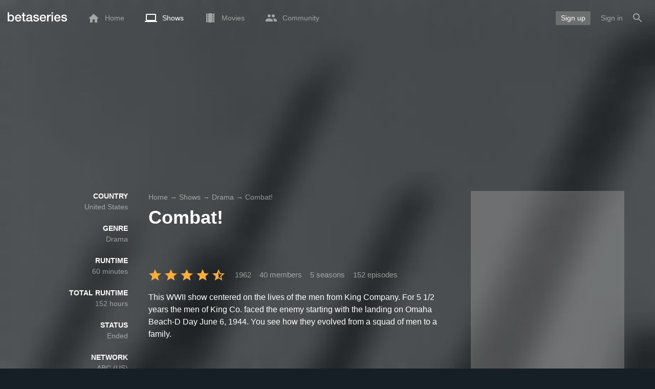

--- FILE ---
content_type: text/html; charset=UTF-8
request_url: https://www.betaseries.com/en/show/combat
body_size: 41115
content:
<!DOCTYPE html>
<html lang="en" >
<head prefix="og: http://ogp.me/ns# fb: http://ogp.me/ns/fb# video: http://ogp.me/ns/video#">
    <meta name="twitter:card" content="summary">
    <meta name="twitter:url" content="https://www.betaseries.com/en/show/combat">
    <meta name="twitter:title" content="Watch Combat! streaming">
    <meta name="twitter:description" content="Show Drama (5 seasons, 152 episodes) created in 1962 on ABC (US), with Rick Jason (Lieutenant Gil Hanley), Vic Morrow (Sergeant Chip Saunders) and Jack Hogan (William G. Kirby).">
    <meta name="twitter:site" content="@betaseries">
    <meta name="twitter:image" content="https://www.betaseries.com/en/show/combat/image">
    <meta property="fb:app_id"      content="670849765185424" />
    <meta property="og:type"        content="video.tv_show" />
    <meta property="og:url"         content="https://www.betaseries.com/en/show/combat" />
    <meta property="og:title"       content="Watch Combat! streaming" />
    <meta property="og:description" content="Show Drama (5 seasons, 152 episodes) created in 1962 on ABC (US), with Rick Jason (Lieutenant Gil Hanley), Vic Morrow (Sergeant Chip Saunders) and Jack Hogan (William G. Kirby)." />
    <meta property="og:image"       content="https://www.betaseries.com/en/show/combat/image" />
    <link rel="canonical" href="https://www.betaseries.com/en/show/combat" /><link rel="alternate" hreflang="fr" href="https://www.betaseries.com/serie/combat" /><link rel="alternate" hreflang="en" href="https://www.betaseries.com/en/show/combat" /><link rel="alternate" hreflang="es" href="https://www.betaseries.com/es/show/combat" /><link rel="alternate" hreflang="de" href="https://www.betaseries.com/de/show/combat" /><link rel="alternate" hreflang="it" href="https://www.betaseries.com/it/show/combat" /><link rel="alternate" hreflang="nl" href="https://www.betaseries.com/nl/show/combat" /><link rel="alternate" hreflang="pt" href="https://www.betaseries.com/pt/show/combat" /><link rel="alternate" hreflang="pt-br" href="https://www.betaseries.com/pt-br/show/combat" /><link rel="alternate" hreflang="se" href="https://www.betaseries.com/se/show/combat" /><link rel="alternate" hreflang="pl" href="https://www.betaseries.com/pl/show/combat" /><link rel="alternate" hreflang="ru" href="https://www.betaseries.com/ru/show/combat" /><link rel="alternate" hreflang="uk" href="https://www.betaseries.com/uk/show/combat" /><link rel="alternate" hreflang="tr" href="https://www.betaseries.com/tr/show/combat" /><link rel="alternate" hreflang="x-default" href="https://www.betaseries.com/serie/combat" />    <title>Watch Combat! streaming</title>
    <meta name="description" content="This WWII show centered on the lives of the men from King Company.  For 5 1/2 years the men of King Co. faced the enemy starting with the landing on Omaha Beach-D Day June 6, 1944. You see how they evolved from a squad of men to a family." />
    <meta http-equiv="content-type" content="text/html; charset=utf-8" />
    <meta name="viewport" content="width=device-width, initial-scale=1, minimum-scale=1, maximum-scale=1, user-scalable=no" />
    <meta name="robots" content="max-image-preview:large" />

    <link rel="apple-touch-icon" sizes="180x180" href="https://www.betaseries.com/images/site/apple-touch-icon.png">
    <link rel="icon" type="image/png" sizes="32x32" href="https://www.betaseries.com/images/site/favicon-32x32.png">
    <link rel="icon" type="image/png" sizes="16x16" href="https://www.betaseries.com/images/site/favicon-16x16.png">
    <link rel="manifest" href="https://www.betaseries.com/site.webmanifest">
    <link rel="mask-icon" href="https://www.betaseries.com/images/site/safari-pinned-tab.svg" color="#3b8dd0">
    <meta name="apple-mobile-web-app-title" content="BetaSeries">
    <meta name="application-name" content="BetaSeries">
    <meta name="theme-color" content="#3b8dd0">

    <link rel="search" type="application/opensearchdescription+xml" href="https://www.betaseries.com/data/opensearch.xml" title="BetaSeries" />

	<link rel="preload" media="screen" type="text/css" href="https://www.betaseries.com/css/show.css?v=1768641312" as="style" onload="this.onload=null;this.rel='stylesheet';if (document.querySelectorAll('head>link[type=\'text/css\'][rel=\'preload\']').length==0&&document.querySelector('#critical-css')){document.querySelector('#critical-css').remove();}">
	<noscript><link rel="stylesheet" href="https://www.betaseries.com/css/show.css?v=1768641312" /></noscript>
	<style id="critical-css">#optidigital-adslot-Wallpaper{display:none}.optidigital-ad-center,.optidigital-ad-center-sticky{margin:10px auto}.parent-ad-desktop,.parent-ad-mobile{flex-direction:column;justify-content:center}.parent-ad-mobile{display:flex}.parent-ad-desktop{display:none}@media (min-width:768px){.parent-ad-mobile{display:none}.parent-ad-desktop{display:flex}}.right-ad{float:right}.sticky-ad{position:-webkit-sticky;position:sticky;top:20px}.sideArticle .sticky-ad{top:140px}#optidigital-adslot-Desktop_Interstitial{margin:0}@charset "UTF-8";:root{--default_color:#333333;--link_color:var(--top_color);--bright_color:#ffffff;--background_color:#ffffff;--heading_color:#c1e1fa;--top_color:#3b8dd0;--footer_color:#333333;--gray_hover:#fafafa;--gray_light:#eeeeee;--gray_slight:#dedede;--gray_medium:#999999;--gray_hard:#666666;--body_background:#f2f3f6;--shadow_light:#dddddd;--error:#d50000;--default_background:#171f26;--gutter:calc(15px / 2);--border-radius:6px;--box-shadow:#999 0 0 5px;--background-reco-home:var(--default_background);--background_color_block:#fff;--background_color_block_reverse:#212930;--club-member:#dab766;--club_gradient:linear-gradient(#dab766, #b69121);--background-placeholder:linear-gradient(
        -90deg,
        #e8eaed 0%,
        #dfe0e1 50%,
        #e8eaed 100%
    );--archived_bg:var(--gray_slight);--title_block:var(--top_color);--rewatch_bg:rgb(203 213 225 / 0.1);--rewatch_bg_dark:rgb(71 85 105 / 0.4)}@media (min-width:991px){:root{--gutter:15px}}:root{--blue:#007bff;--indigo:#6610f2;--purple:#6f42c1;--pink:#e83e8c;--red:#dc3545;--orange:#fd7e14;--yellow:#ffc107;--green:#28a745;--teal:#20c997;--cyan:#17a2b8;--white:#fff;--gray:#6c757d;--gray-dark:#343a40;--primary:#007bff;--secondary:#6c757d;--success:#28a745;--info:#17a2b8;--warning:#ffc107;--danger:#dc3545;--light:#f8f9fa;--dark:#343a40;--breakpoint-xs:0;--breakpoint-sm:576px;--breakpoint-md:768px;--breakpoint-lg:992px;--breakpoint-xl:1200px;--font-family-sans-serif:-apple-system,BlinkMacSystemFont,"Segoe UI",Roboto,"Helvetica Neue",Arial,"Noto Sans",sans-serif,"Apple Color Emoji","Segoe UI Emoji","Segoe UI Symbol","Noto Color Emoji";--font-family-monospace:SFMono-Regular,Menlo,Monaco,Consolas,"Liberation Mono","Courier New",monospace}*,::after,::before{box-sizing:border-box}html{font-family:sans-serif;line-height:1.15;-webkit-text-size-adjust:100%}nav{display:block}body{margin:0;font-family:-apple-system,BlinkMacSystemFont,"Segoe UI",Roboto,"Helvetica Neue",Arial,"Noto Sans",sans-serif,"Apple Color Emoji","Segoe UI Emoji","Segoe UI Symbol","Noto Color Emoji";font-size:1rem;font-weight:400;line-height:1.5;color:#212529;text-align:left;background-color:#fff}h1{margin-top:0;margin-bottom:.5rem}p{margin-top:0;margin-bottom:1rem}ul{margin-top:0;margin-bottom:1rem}strong{font-weight:bolder}a{color:#007bff;text-decoration:none;background-color:transparent}img{vertical-align:middle;border-style:none}svg{overflow:hidden;vertical-align:middle}button{border-radius:0}button{margin:0;font-family:inherit;font-size:inherit;line-height:inherit}button{overflow:visible}button{text-transform:none}[type=button],[type=submit],button{-webkit-appearance:button}[type=button]::-moz-focus-inner,[type=submit]::-moz-focus-inner,button::-moz-focus-inner{padding:0;border-style:none}::-webkit-file-upload-button{font:inherit;-webkit-appearance:button}.container{width:100%;padding-right:15px;padding-left:15px;margin-right:auto;margin-left:auto}@media (min-width:576px){.container{max-width:540px}}@media (min-width:768px){.container{max-width:720px}}@media (min-width:992px){.container{max-width:960px}}@media (min-width:1200px){.container{max-width:1140px}}.d-none{display:none!important}@media (min-width:768px){.d-md-block{display:block!important}.d-md-flex{display:flex!important}}.sr-only{position:absolute;width:1px;height:1px;padding:0;overflow:hidden;clip:rect(0,0,0,0);white-space:nowrap;border:0}body{position:relative;font-family:Inter,Roboto,'Helvetica Neue','Arial Nova','Nimbus Sans',Arial,sans-serif;font-weight:400;font-size:14px;line-height:1.2;color:var(--default_color);background:#fff;overscroll-behavior:contain;-ms-overflow-style:none;--reskin-top-height:0;--reskin-container-width:1082px;--reskin-background-color:#0000}ul{margin-bottom:0;padding-left:0;list-style:none}p{margin-bottom:0}h1{font-size:100%;font-weight:400}a{color:var(--link_color)}a{text-decoration:none}h1{clear:both;margin:0 0 var(--gutter);padding:0 7px;min-height:24px;border:1px solid var(--heading_color);text-transform:uppercase;font-family:Helvetica,Arial,sans-serif;font-size:12px;font-weight:700;line-height:26px;color:var(--link_color);background:#fff;-webkit-font-smoothing:antialiased;-moz-osx-font-smoothing:grayscale}strong{font-weight:700;-webkit-font-smoothing:antialiased;-moz-osx-font-smoothing:grayscale}.u-colorWhiteOpacity05{color:#fff!important;opacity:.5;-webkit-font-smoothing:antialiased;-moz-osx-font-smoothing:grayscale}.u-insideBorderOpacity{position:relative}.u-insideBorderOpacity:after{content:"";position:absolute;top:0;right:0;bottom:0;left:0;border-radius:inherit}.u-insideBorderOpacity.u-insideBorderOpacity--01:after{box-shadow:inset 0 0 0 1px rgba(255,255,255,.1)}.cf:after,.cf:before{content:"";display:table}.cf:after{clear:both}.white{color:#fff}.sr-only{position:absolute;width:1px;height:1px;margin:-1px;padding:0;border:0;overflow:hidden;clip:rect(0,0,0,0)}.content{position:relative;padding:var(--gutter) 0 calc(var(--gutter));text-align:left}.content p{margin:10px}.svgContainer{display:flex;flex-shrink:0;align-items:center;justify-content:center;width:24px;height:24px;font-size:0}@media (min-width:320px) and (max-width:991px){body{font-size:14px;line-height:18px}#centre{margin-left:0;margin-right:0}h1{font-size:inherit;line-height:24px}}@media (min-width:320px) and (max-width:991px){[type=submit]{width:100%!important}}.container{padding-left:var(--gutter);padding-right:var(--gutter)}@media (min-width:992px){.container{width:auto;max-width:100%}}@media (min-width:1200px){.container{width:1480px;max-width:100%}}@media (max-width:1033px){.container{width:auto;max-width:100%}}.content{padding-top:10px}.btn-reset{display:inline-block;-webkit-appearance:none;-moz-appearance:none;box-sizing:border-box;margin:0;padding:0;border:0;text-align:center;font-size:inherit;vertical-align:middle;background:0;background-clip:padding-box;user-drag:none;font-family:inherit;text-decoration:none}.btn-reset svg{vertical-align:middle}.btn-btn{box-sizing:border-box;padding:5px 10px;border:1px solid var(--gray_slight);border-radius:4px;text-align:center;font-size:inherit;line-height:1.5;color:var(--gray_hard);background-color:#fff}.btn-btn.btn--grey{border-color:#eee;color:#333;background-color:#eee}.btn-blue{padding:4px 10px;text-decoration:none;font-size:14px;line-height:20px;color:#fff;-webkit-font-smoothing:antialiased;-moz-osx-font-smoothing:grayscale}.btn-blue2{padding:6px 10px;text-decoration:none;font-size:14px;line-height:18px;-webkit-font-smoothing:antialiased;-moz-osx-font-smoothing:grayscale}.btn-blue2.btn-blue2.btn-blue2{border:none;color:#fff;background:#54709d}.toolTipWrapper{display:flex;position:relative;align-items:center;justify-content:center;width:100%;height:100%;text-align:left;color:inherit}.tooltipItem{display:none;z-index:10;position:absolute;top:-23px;left:50%;padding:10px;border-radius:2px;font-size:11px;font-weight:400;line-height:13px;white-space:nowrap;color:#fff;background:#212930;transform:translateX(-50%);-webkit-font-smoothing:antialiased;-moz-osx-font-smoothing:grayscale}.tooltipItem.tooltipItem--bottom{top:calc(100% + 16px)}.tooltipItem:after{content:"";display:block;z-index:1;position:absolute;top:100%;left:50%;margin-left:-4px;border-top:4px solid #212930;border-right:4px solid transparent;border-left:4px solid transparent}.tooltipItem.has-carret-bottom-middle:after{top:auto;bottom:100%;border-top:0;border-bottom:4px solid #212930}.tooltipItem.has-carret-10px{padding:7px 10px;font-size:12px}.tooltipItem.has-carret-10px:after{margin-left:-10px;border-width:10px}body.layout-1320 .container-1320{width:100%;margin:0 auto;padding-right:60px;padding-left:60px;max-width:calc(1320px + (2 * 60px))}body.layout-1320 .wrapper.container{width:auto;padding-left:0;padding-right:0}@media (max-width:1440px){body.layout-1320 .container-1320{max-width:100%;padding-left:0;padding-right:0}}@media (max-width:1199px){body.layout-1320 .wrapper.container{max-width:none}}.positionRelative>.btnPlayVideoWrapper{z-index:1;position:absolute;top:50%;left:50%;width:auto;height:auto;border-radius:50%;background:rgba(0,0,0,.2);transform:translate(-50%,-50%)}.btnPlayVideoWrapper a{background:#000;color:#fff;text-transform:uppercase;border-radius:8px;padding:5px 10px 4px;margin-bottom:10px;font-weight:700;border:1px solid rgba(255,255,255,.3)}.btnPlayVideoWrapper a[type=button]{background:0 0;border:0;padding:10px 10px 0}.media{display:flex;align-items:flex-start}.media-body{flex:1 1 0;width:100%}.media-left{flex-shrink:0}.media-left+.media-body{margin-left:10px}.stars{display:inline-block;position:relative;font-size:0;white-space:nowrap;vertical-align:middle}.stars .star-svg{width:12px;height:12px}.stars .star-svg+.star-svg{margin-left:2px}.js-notification-standalone-container{position:fixed;top:85px;right:15px;z-index:1502}.js-close-dropdowns,.js-close-elements{display:none;z-index:10;position:absolute;top:0;right:0;bottom:0;left:0}.popinWrapper[aria-hidden=true]{display:none}.popinWrapper{display:flex;z-index:2000;position:fixed;top:0;right:0;bottom:0;left:0;align-items:center;justify-content:center;padding-right:15px;padding-left:15px;font-size:14px;line-height:16px;background:rgba(13,21,28,.3)}.popinWrapper [role=dialog]{position:relative;width:100%;margin:40px 0;padding:15px;max-width:500px;color:#333;background:#fff}.popinWrapper p{margin:0 0 10px}.popinWrapper [data-a11y-dialog-hide]{z-index:10;position:absolute;top:7px;right:7px;padding:8px}.popinWrapper .button-set{text-align:right;margin-top:30px}.popinWrapper .button-set .btn-btn{width:auto!important;border-radius:0;font-size:12px;font-weight:700}.popinWrapper .button-set:not(.textAlignLeft):not(.textAlignCenter) .btn-btn{margin-left:15px}.faceboxDisplay{display:none;z-index:1505;position:fixed;top:0;right:0;bottom:0;left:0;align-items:center;justify-content:center;background:rgba(13,21,28,.3);overflow:auto}#facebox{width:100%;z-index:101;box-sizing:border-box;padding:0 10px}@media (min-width:320px) and (max-width:991px){#facebox{padding:0}}.menu{z-index:1000;position:relative;width:100%;margin:0;text-align:left;background:var(--top_color)}.menu{position:absolute;top:0;right:0;left:0}.menu-wrapper{display:flex;position:relative;align-items:center}.menu-empty{flex-grow:1}.mainlogo{display:flex;align-items:center;margin-right:20px}.mainlogo img{position:relative;top:-2px}body{padding-top:70px}@media (max-width:991px){body{padding-top:35px}}.menu-icon{vertical-align:middle;font-size:0}.menu-icon+span{padding-left:10px}.menu-link{display:flex;position:relative;align-items:center;height:50px;padding:0 20px;text-decoration:none;font-size:14px;color:var(--bright_color);-webkit-font-smoothing:antialiased;-moz-osx-font-smoothing:grayscale;background:0}.menu-link .svgContainer{width:24px;height:24px}.menu-item--currentPage .hover-white{fill:#fff}.menu-empty~*>.menu-link{padding:0 10px}.wrapper.container .menu-toggle{display:none;position:relative;width:100%;height:60px;margin:-10px 0 0;line-height:60px;color:var(--top_color)}.wrapper.container .menu-toggle span{position:relative}.wrapper.container .menu-toggle span:after{content:"";display:block;z-index:1;position:absolute;top:50%;right:-15px;border-top:5px solid var(--top_color);border-right:5px solid transparent;border-left:5px solid transparent;transform:translateY(calc(-50% + 3px))}.menu-transparent .menu{background:0 0}.menu-transparent .menu .hover-white,.menu-transparent .svgSearch{fill:#fff}.menu-transparent .menu-item:not(.menu-item--currentPage) .menu-link{opacity:.5}.menu-transparent .menu-item-CreateAccount{margin-right:10px;opacity:1!important}.menu-transparent .menu-createAccount{padding:5px 10px 6px;border-radius:3px;background:rgba(255,255,255,.2)}@supports (-webkit-backdrop-filter:blur(1px)) or (backdrop-filter:blur(1px)){body.menu-transparent .menu{position:fixed}}@media (min-width:320px) and (max-width:991px){.menu-link{padding-left:10px;padding-right:10px;height:44px}.menu-link .menu-icon svg{display:block}.menu-wrapper{justify-content:space-between;height:44px;padding-right:0;padding-left:0}}@media (max-width:327px){.menu-link{padding-left:5px!important;padding-right:5px!important}}@media (max-width:767px){.menu>.container{padding-left:0;padding-right:0}}@media (min-width:991px){.menu .mainlogo{height:30px;margin-top:20px;margin-bottom:20px}}@media (max-width:1056px){.menu .hidden-xs{display:none}}.header-navigation{display:none;position:absolute;top:100%;left:10px;padding:0;width:auto;border:0;box-shadow:none;border-bottom-left-radius:2px;border-bottom-right-radius:2px;background:#fff;z-index:1000!important;transform:translateY(-5px);filter:drop-shadow(0 2px 8px rgba(0,0,0,.16))}.header-navigation:not([aria-labelledby]){display:block;visibility:hidden;z-index:-1;opacity:0}.header-navigation>a{display:block;padding:7px 10px;white-space:nowrap;color:#212930;-webkit-font-smoothing:antialiased;-moz-osx-font-smoothing:grayscale}.header-navigation>*+*{border-top:1px #eee solid}.header-navigation .menu-item--currentPage{color:var(--top_color)}@media (min-width:320px) and (max-width:991px){.header-navigation{top:100%;right:0;left:0}}@media (min-width:991px){.header-navigation{border-top-left-radius:2px;border-top-right-radius:2px;font-size:14px}.header-navigation:before{content:"";display:block;z-index:1;position:absolute;top:0;left:10px;width:0;height:0;border-right:12px solid transparent;border-bottom:12px solid #fff;border-left:12px solid transparent;transform:translateY(-100%)}.menu-item.has-headerNavigation{position:relative}}@media (min-width:901px) and (max-width:991px){.header-navigation{left:calc(-15px / 2);right:calc(-15px / 2)}}.menu-toggle{display:block;margin:20px auto;text-align:center}.slidesNav.slidesNav{display:none;z-index:30;position:absolute;top:57px;right:6px;width:48px;height:48px;border-radius:50%;background:#fff center no-repeat url("data:image/svg+xml;charset=UTF-8,<svg fill='%230D151C' width='15' height='25' xmlns='http://www.w3.org/2000/svg'><path d='M.18 21.68l9.16-9.18L.18 3.32 3 .5l12 12-12 12z' fill-rule='nonzero'/></svg>")}.slidesNav.slidesNav--left{right:auto;left:6px;transform:rotate(180deg)}.popinWrapper [role=dialog]{max-height:calc(100vh - 160px)}.popinWrapper .popin-content,.popinWrapper .popin-content-html,.popinWrapper .popin-content-reactmodule,.popinWrapper [role=dialog],.popinWrapper [role=document]{display:flex;flex-direction:column;min-height:0}#reactjs-recommendation{background-color:var(--footer_color);color:var(--bright_color);border:rgba(255,255,255,.5) solid 1px;font-size:14px;max-width:900px;margin:auto}.container-recommendation-popin{position:relative;max-height:500px}.close-recommendation-popin{position:absolute;top:0;right:0;padding:8px;z-index:100;font-size:30px;color:var(--bright_color);margin-top:-7px}#body-recommendation-popin{position:fixed;top:0;bottom:0;left:0;right:0;z-index:1100;background-color:rgba(0,0,0,.5);display:none;justify-content:center;align-items:center}@media (max-width:767px){#reactjs-recommendation{border:none}#reactjs-recommendation{height:100vh}.container-recommendation-popin{width:100vw;max-height:100vh;margin:auto}.close-recommendation-popin{top:10px;right:10px}}#optidigital-adslot-Wallpaper{display:none}.parent-ad-desktop,.parent-ad-mobile{flex-direction:column;justify-content:center}.parent-ad-mobile{display:flex}.parent-ad-desktop{display:none}@media (min-width:768px){.parent-ad-mobile{display:none}.parent-ad-desktop{display:flex}}.displayFlex{display:flex}.alignItemsCenter{align-items:center}.flexDirectionColumn{flex-direction:column}.justifyContentCenter{justify-content:center}.alignItemsStart{align-items:start}.justifySelfEnd{justify-self:end}.positionRelative{position:relative}.displayBlock{display:block}.widthFitContent{width:fit-content}.textAlignCenter{text-align:center}.marginTop10{margin-top:10px!important}.objectFitCover{object-fit:cover}.theme-top_color{background:var(--top_color)}body.bodyBackgroundImage{background-attachment:fixed;background-color:var(--default_background);background-position:center;background-repeat:no-repeat;background-size:cover}.grid-informations{display:grid;align-items:start;max-width:100%;grid-gap:40px}.blockInformations__details{margin-bottom:0;font-size:14px;line-height:21px;color:#fff;-webkit-font-smoothing:antialiased;-moz-osx-font-smoothing:grayscale}.blockInformations__details strong{text-transform:uppercase}.blockInformations__details li{margin-bottom:0}.blockInformations__title{margin:0 0 20px 0;padding:0;border:0;text-transform:none;font-family:inherit;font-size:36px;font-weight:700;line-height:54px;color:#fff;background:0 0}.blockInformations__metadatas{display:flex;align-items:center;-webkit-font-smoothing:antialiased;-moz-osx-font-smoothing:grayscale}.blockInformations__metadatas>*+*{padding-left:16px}.blockInformations__metadatas .stars{vertical-align:-6px}.blockInformations__metadatas .stars .star-svg{width:26px;height:24px;margin-right:3px}.blockInformations__synopsis.blockInformations__synopsis{margin:20px 0 0;font-size:16px;line-height:24px;color:#fff;-webkit-font-smoothing:antialiased;-moz-osx-font-smoothing:grayscale}.blockInformations__actions{display:flex;flex-wrap:wrap;align-items:flex-start;margin-top:20px;font-size:14px;line-height:21px;clear:both}.blockInformations__actions#watch-buttons{min-height:53px;flex-wrap:nowrap;white-space:nowrap}.blockInformations__actions#watch-buttons::-webkit-scrollbar{display:none}.blockInformations__poster{position:relative;min-height:450px}.blockInformations__poster svg{width:76px;height:76px;fill:#fff}.blockStickyArticle{margin-top:15px;font-size:14px;line-height:24px}.blockStickyArticle .media-body .titleEpisode p{margin:0}.blockStickyArticle .media-body .titleEpisode a{color:#fff}.blockStickyArticle.blockStickyArticleFull{background:var(--background_color);color:var(--default_color)}.blockStickyArticle.blockStickyArticleFull .media-left{display:none}.blockStickyArticle.blockStickyArticleFull .media-body{margin-left:0}.blockStickyArticle.blockStickyArticleFull .media-body .title-header{text-transform:uppercase;color:var(--gray);font-size:80%}.blockStickyArticle.blockStickyArticleFull .media-body .titleEpisode p{margin:6px 0}.blockStickyArticle.blockStickyArticleFull .media-body .titleEpisode a{color:var(--link_color)}@media (max-width:597px){.blockInformations__title{margin-bottom:5px;font-size:22px;line-height:26px}.blockInformations__metadatas .stars{display:block;margin-bottom:8px;vertical-align:top}.blockInformations__metadatas>*{padding-right:10px}.blockInformations__metadatas>*+*{padding-left:0}.blockInformations__metadatas .stars .star-svg{width:16px;height:16px}}@media (max-width:597px){.blockInformations__metadatas{align-items:flex-start}}@media (min-width:598px){.blockInformations__metadatas{font-size:15px}}@media (max-width:361px){.blockInformations__poster img{max-width:100%;height:auto}}@media (max-width:997px){.blockInformations__pictureContainer{justify-self:center}.blockInformations__poster{margin:0 auto}.blockInformations__details{display:none}.blockInformations__details li{padding:0 14px 0 0}.blockInformations__details strong{padding-right:6px}}@media (max-width:1240px){.grid-informations{grid-gap:15px;margin:10px}}@media (min-width:998px){.grid-informations{grid-template-columns:250px 390px 300px}.blockInformations__details{text-align:right}.blockInformations__details strong{display:block}.blockInformations__details li+li{margin-top:21px}}@media (min-width:1190px){.grid-informations{grid-template-columns:250px 590px 300px}}.blockNextEpisode{padding:20px;font-size:14px;line-height:21px;color:#fff;background:rgba(13,21,28,.2);-webkit-font-smoothing:antialiased;-moz-osx-font-smoothing:grayscale;margin-top:20px}.blockNextEpisode .media-body{margin-left:20px}.blockNextEpisode .titleEpisode{margin:4px 0}@media (max-width:1240px){.blockInformations__actions{margin-top:15px}}@media (max-width:450px){.blockNextEpisode.media{display:block}.blockNextEpisode .media-left img{display:block;width:100%;height:auto;margin-bottom:10px}.blockNextEpisode .media-body{margin-left:0}}.breadcrumb{z-index:1;width:100%;margin:0;overflow:hidden;line-height:25px;color:#fff;opacity:.5}.breadcrumb a{padding:0;color:#fff}.breadcrumb--full{float:none;box-sizing:border-box;width:100%;box-shadow:none}</style>
	<style></style>
<meta property="og:locale" content="en_US" /><script defer type="text/javascript" src="https://choices.consentframework.com/js/pa/22168/c/BXMjP/stub" charset="utf-8"></script><script>window.Sddan = {"info":{"si":"","cat_name":"","hd_m":"","hd_s256":"","jb_profile":"","product_name":"","product_type":"","uf_bday":"","uf_gender":""}};</script><script defer type="text/javascript" src="https://choices.consentframework.com/js/pa/22168/c/BXMjP/cmp" charset="utf-8" async></script>    <script>!function(t){"use strict";t.loadCSS||(t.loadCSS=function(){});var e=loadCSS.relpreload={};if(e.support=function(){var e;try{e=t.document.createElement("link").relList.supports("preload")}catch(t){e=!1}return function(){return e}}(),e.bindMediaToggle=function(t){var e=t.media||"all";function a(){t.addEventListener?t.removeEventListener("load",a):t.attachEvent&&t.detachEvent("onload",a),t.setAttribute("onload",null),t.media=e}t.addEventListener?t.addEventListener("load",a):t.attachEvent&&t.attachEvent("onload",a),setTimeout(function(){t.rel="stylesheet",t.media="only x"}),setTimeout(a,3e3)},e.poly=function(){if(!e.support())for(var a=t.document.getElementsByTagName("link"),n=0;n<a.length;n++){var o=a[n];"preload"!==o.rel||"style"!==o.getAttribute("as")||o.getAttribute("data-loadcss")||(o.setAttribute("data-loadcss",!0),e.bindMediaToggle(o))}},!e.support()){e.poly();var a=t.setInterval(e.poly,500);t.addEventListener?t.addEventListener("load",function(){e.poly(),t.clearInterval(a)}):t.attachEvent&&t.attachEvent("onload",function(){e.poly(),t.clearInterval(a)})}"undefined"!=typeof exports?exports.loadCSS=loadCSS:t.loadCSS=loadCSS}("undefined"!=typeof global?global:this);</script>
    <script defer event-adblock="false" event-logged_in="false" data-domain="betaseries.com" data-api="/api/call" src="/js/script.js"></script>    <script>window.plausible = window.plausible || function() { (window.plausible.q = window.plausible.q || []).push(arguments) }</script>
    <link href="https://plus.google.com/116191640078967016412/" rel="publisher" />
    <link rel="dns-prefetch" href="https://www.betaseries.com">
    <link rel="dns-prefetch" href="https://img.betaseries.com">
    <link rel="dns-prefetch" href="https://googleads.g.doubleclick.net">
    <link rel="dns-prefetch" href="https://www.googleadservices.com">
    <link rel="dns-prefetch" href="https://www.google.com">
    <link rel="dns-prefetch" href="https://js.sddan.com">
    <link rel="dns-prefetch" href="https://www.googletagmanager.com">
        <meta name="apple-itunes-app" content="app-id=874954616" />
    <script>window.bsQueue=function(){var n=[];return{enqueue:function(e){"function"==typeof e&&n.push(e)},executeAll:function(){for(;n.length>0;)n.shift()()}}}();</script>

    <style type="text/css" id="styleRoot">
            </style>
<script>
        var optidigitalQueue = optidigitalQueue || {};
        optidigitalQueue.cmd = optidigitalQueue.cmd || [];
    </script><script type='text/javascript'
            id='optidigital-ad-init'
            async
            config='{"adUnit": "/22269119890/betaseries.com/fiche-serie", "pageTargeting": {"genre":["Drama"],"issafe":"1","logged":"0","locale":"en"}}'
            src='//scripts.opti-digital.com/tags/?site=betaseries'>
        </script><script async src="https://fundingchoicesmessages.google.com/i/pub-8657258600034437?ers=1" nonce="wwxOjPG9_1sPX4DpJ7B6OA"></script><script nonce="wwxOjPG9_1sPX4DpJ7B6OA">(function() {function signalGooglefcPresent() {if (!window.frames['googlefcPresent']) {if (document.body) {const iframe = document.createElement('iframe'); iframe.style = 'width: 0; height: 0; border: none; z-index: -1000; left: -1000px; top: -1000px;'; iframe.style.display = 'none'; iframe.name = 'googlefcPresent'; document.body.appendChild(iframe);} else {setTimeout(signalGooglefcPresent, 0);}}}signalGooglefcPresent();})();</script></head>
<body  class="menu-transparent bodyBackgroundImage layout-1320" style="background-image: linear-gradient(rgba(23, 31, 38, .3), rgba(23, 31, 38, .3)), url('https://img.betaseries.com/hYE5iW9SGqtga1kyOnRRKeKE1vM=/920x540/smart/filters:blur(30)/https%3A%2F%2Fpictures.betaseries.com%2Ffonds%2Fshow%2F3532_1106438.jpg')">
<!-- Wallpaper --><div id="optidigital-adslot-Wallpaper" style="display:none;" class="Wallpaper"></div>    <!-- Google Tag Manager (noscript) -->
    <noscript><iframe src="https://www.googletagmanager.com/ns.html?id=GTM-W9VJ548" height="0" width="0" style="display:none;visibility:hidden"></iframe></noscript>
    <!-- End Google Tag Manager (noscript) -->
    <div style="display: none;">
        <svg xmlns="http://www.w3.org/2000/svg">
    <symbol id="icon-star-disable" viewBox="0 0 12 11">
        <path d="M6 8.841l3.708 2.159-.984-4.07 3.276-2.738-4.314-.353-1.686-3.838-1.686 3.838-4.314.353 3.276 2.738-.984 4.07z" fill-rule="nonzero" fill="#EEEEEE"/>
    </symbol>
    <symbol id="icon-star-empty" viewBox="0 0 12 11">
        <path d="M12 4.192l-4.314-.359-1.686-3.833-1.686 3.838-4.314.353 3.276 2.738-.984 4.07 3.708-2.159 3.708 2.159-.978-4.07 3.27-2.738zm-6 3.566l-2.256 1.314.6-2.478-1.992-1.667 2.628-.22 1.02-2.333 1.026 2.339 2.628.22-1.992 1.667.6 2.478-2.262-1.32z" fill-rule="nonzero" fill="#FFAC3B"/>
    </symbol>
    <symbol id="icon-star-full" viewBox="0 0 12 11">
        <path d="M6 8.841l3.708 2.159-.984-4.07 3.276-2.738-4.314-.353-1.686-3.838-1.686 3.838-4.314.353 3.276 2.738-.984 4.07z" fill-rule="nonzero" fill="#FFAC3B"/>
    </symbol>
    <symbol id="icon-star-half" viewBox="0 0 12 11">
        <path d="M12 4.192l-4.314-.359-1.686-3.833-1.686 3.838-4.314.353 3.276 2.738-.984 4.07 3.708-2.159 3.708 2.159-.978-4.07 3.27-2.738zm-6 3.566v-5.384l1.026 2.339 2.628.22-1.992 1.667.6 2.478-2.262-1.32z" fill-rule="nonzero" fill="#FFAC3B"/>
    </symbol>
    <symbol id="icon-starblue-disable" viewBox="0 0 12 11">
        <path d="M6 8.841l3.708 2.159-.984-4.07 3.276-2.738-4.314-.353-1.686-3.838-1.686 3.838-4.314.353 3.276 2.738-.984 4.07z" fill-rule="nonzero" fill="#EEEEEE"/>
    </symbol>
    <symbol id="icon-starblue-empty" viewBox="0 0 12 11">
        <path d="M12 4.192l-4.314-.359-1.686-3.833-1.686 3.838-4.314.353 3.276 2.738-.984 4.07 3.708-2.159 3.708 2.159-.978-4.07 3.27-2.738zm-6 3.566l-2.256 1.314.6-2.478-1.992-1.667 2.628-.22 1.02-2.333 1.026 2.339 2.628.22-1.992 1.667.6 2.478-2.262-1.32z" fill-rule="nonzero" fill="#3B8DD0"/>
    </symbol>
    <symbol id="icon-starblue-full" viewBox="0 0 12 11">
        <path d="M6 8.841l3.708 2.159-.984-4.07 3.276-2.738-4.314-.353-1.686-3.838-1.686 3.838-4.314.353 3.276 2.738-.984 4.07z" fill-rule="nonzero" fill="#3B8DD0"/>
    </symbol>
    <symbol id="icon-starblue-half" viewBox="0 0 12 11">
        <path d="M12 4.192l-4.314-.359-1.686-3.833-1.686 3.838-4.314.353 3.276 2.738-.984 4.07 3.708-2.159 3.708 2.159-.978-4.07 3.27-2.738zm-6 3.566v-5.384l1.026 2.339 2.628.22-1.992 1.667.6 2.478-2.262-1.32z" fill-rule="nonzero" fill="#3B8DD0"/>
    </symbol>
</svg>
    </div>

    <div id="fb-root"></div>

    <div id="popup-bg" class="faceboxDisplay">
        <div id="facebox"></div>
    </div>

    <div class="popinWrapper" id="popin-dialog" aria-hidden="true">
    <div tabindex="-1" data-a11y-dialog-hide></div>
    <div role="dialog" aria-labelledby="dialog-title">
        <div role="document">
            <div class="popin-content">
                <div class="popin-content-reactmodule">
                </div>
                <div class="popin-content-html">
                    <div class="title" id="dialog-title" tabindex="0"></div>
                    <div class="popin-content-ajax">
                        <p></p>
                    </div>
                    <div class="button-set">
                        <button class="btn-reset btn-btn btn--grey js-close-popupalert" type="button" id="popupalertno">
                            Non
                        </button><button class="btn-reset btn-btn btn-blue2 js-close-popupalert" type="submit" id="popupalertyes">
                            OK, j'ai compris
                        </button>
                    </div>
                </div>
            </div>
            <button id="popin-showClose" data-a11y-dialog-hide class="btn-reset js-close-popupalert" type="button" aria-label="Fermer la popin">
                <svg fill="#333" class="SvgClosePopin" width="14" height="14" viewBox="0 0 14 14" xmlns="http://www.w3.org/2000/svg"><path d="M7 .333c-3.687 0-6.667 2.98-6.667 6.667s2.98 6.667 6.667 6.667 6.667-2.98 6.667-6.667-2.98-6.667-6.667-6.667zm3.333 9.06l-.94.94-2.393-2.393-2.393 2.393-.94-.94 2.393-2.393-2.393-2.393.94-.94 2.393 2.393 2.393-2.393.94.94-2.393 2.393 2.393 2.393z" fill="inherit" /></svg>
            </button>
        </div>
    </div>
</div>

    
<div class="js-notification-standalone-container d-none d-md-block"></div>

<script type="text/template" id="growl-notification-template">
    <div
        class="notification notification--standalone notification--unread"
        id="i%notification_id%"
        data-ref-id="%notification_ref-id%"
        data-type="%notification_type%"
        onClick="setModalCommentId(this)"
    >
        <div class="media">
            <div class="media-left">
                <a href="https://www.betaseries.com/en/member/%25notification_username%25" class="avatar" data-displaylink="%notification_datadisplaylink%">
                    <img src="%notification_avatar%" width="40" height="40" alt="" />
                </a>
            </div>
            <div class="media-body">
                <div class="displayFlex">
                    <div class="notification__text alignSelfFlexStart">
                        <p>%notification_text%</p>
                        <div class="notification__datas">
                            <span class="mainTime">%notification_date%</span>
                            <button type="button" class="btn-reset" onclick="deleteNotification('%notification_id%');"><span class="mainTime">∙</span> Hide</button>
                        </div>
                    </div>
                    <div class="notification__image alignSelfFlexStart" data-displayimage="%notification_datadisplayimage%">
                        <img src="%notification_image%" alt="" height="38" width="38" />
                    </div>
                </div>
            </div>
        </div>
    </div>
</script>

<nav id="top" class="menu theme-top_color">
    <div class="container">
        <div class="menu-wrapper" id="js-menu-aim">
            <a href="/en/" class="mainlogo d-none d-md-flex">
                <img src="https://www.betaseries.com/images/site/betaseries.svg" alt="Logo BetaSeries" width="116" height="18" />
            </a>
            
<div class="menu-item  headerNavigation-hover">
    <a href="/en/" class="menu-link js-hideMenuOpen">
        <span class="svgContainer menu-icon menu-icon--home">
            <svg width="20" height="17" viewBox="0 0 20 17" xmlns="http://www.w3.org/2000/svg"><path class="hover-white" d="M8 17v-6h4v6h5v-8h3l-10-9-10 9h3v8z" fill-rule="nonzero" fill="#1365A8"/></svg>
        </span>
        <span class="hidden-xs">
            Home
        </span>
    </a>
    </div>

<div class="menu-item menu-item--currentPage has-headerNavigation headerNavigation-hover">
    <a class="menu-link js-hideMenuOpen" href="/en/shows/">
        <span class="svgContainer menu-icon menu-icon--laptop">
            <svg width="24" height="16" viewBox="0 0 24 16" xmlns="http://www.w3.org/2000/svg"><path class="hover-white" d="M20 14c1.1 0 1.99-.9 1.99-2l.01-10c0-1.1-.9-2-2-2h-16c-1.1 0-2 .9-2 2v10c0 1.1.9 2 2 2h-4v2h24v-2h-4zm-16-12h16v10h-16v-10z" fill-rule="nonzero" fill="#1365A8"/></svg>
        </span>
        <span class="hidden-xs">
            Shows
                    </span>
    </a>
    <div class="header-navigation" role="nav">
                            <a
            href="/en/shows/"
            class="menu-item--currentPage"
                    >All shows</a>
                            <a
            href="/en/calendar"
            class=""
                    >Release calendar</a>
                            <a
            href="/en/quiz/"
            class=""
                    >The big Quiz</a>
            
    </div>
</div>

<div class="menu-item has-headerNavigation headerNavigation-hover">
    <a class="menu-link js-hideMenuOpen" href="/en/movies/">
        <span class="svgContainer menu-icon menu-icon--film">
            <svg width="16" height="18" viewBox="0 0 16 18" xmlns="http://www.w3.org/2000/svg"><path class="hover-white" d="M14 0v2h-2v-2h-8v2h-2v-2h-2v18h2v-2h2v2h8v-2h2v2h2v-18h-2zm-10 14h-2v-2h2v2zm0-4h-2v-2h2v2zm0-4h-2v-2h2v2zm10 8h-2v-2h2v2zm0-4h-2v-2h2v2zm0-4h-2v-2h2v2z" fill-rule="nonzero" fill="#1365A8"/></svg>
        </span>
        <span class="hidden-xs">
            Movies
                    </span>
    </a>
    <div class="header-navigation" role="nav">
                            <a
            href="/en/movies/"
            class=""
                    >All movies</a>
                            <a
            href="/en/calendar?shows=films"
            class=""
                    >Movie releases</a>
            
    </div>
</div>

<div class="menu-item has-headerNavigation headerNavigation-hover">
    <a class="menu-link js-hideMenuOpen" href="/en/about">
        <span class="svgContainer menu-icon">
            <svg width="22" height="14" viewBox="0 0 22 14" xmlns="http://www.w3.org/2000/svg"><path class="hover-white" d="M15 6c1.66 0 2.99-1.34 2.99-3s-1.33-3-2.99-3c-1.66 0-3 1.34-3 3s1.34 3 3 3zm-8 0c1.66 0 2.99-1.34 2.99-3s-1.33-3-2.99-3c-1.66 0-3 1.34-3 3s1.34 3 3 3zm0 2c-2.33 0-7 1.17-7 3.5v2.5h14v-2.5c0-2.33-4.67-3.5-7-3.5zm8 0c-.29 0-.62.02-.97.05 1.16.84 1.97 1.97 1.97 3.45v2.5h6v-2.5c0-2.33-4.67-3.5-7-3.5z" fill-rule="nonzero" fill="#1365A8"/></svg>
        </span>
        <span class="hidden-xs">
            Community
        </span>
    </a>
    <div class="header-navigation" role="nav">
                            <a
            href="https://discord.gg/4Q3avDs"
            class=""
                                                target="_blank"
                                                                rel="noopener noreferrer"
                                    >Discord server</a>
                            <a
            href="https://support.betaseries.com"
            class=""
                                                target="_blank"
                                                                rel="noopener noreferrer"
                                    >Frequently asked questions</a>
                            <a
            href="/en/about"
            class=""
                    >About</a>
                            <a
            href="/en/club"
            class=""
                    >Le Club</a>
                            <a
            href="/en/team"
            class=""
                    >The team</a>
            
    </div>
</div>

<div class="menu-empty"></div>


    <div class="menu-item menu-item-CreateAccount hidden-xs">
        <a href="/en/registration?utm_source=website&utm_medium=link&utm_campaign=header" class="btn-blue menu-createAccount js-hideMenuOpen">
            Sign up
        </a>
    </div>
    <div class="menu-item">
        <a href="/en/identification" class="menu-link js-hideMenuOpen">
            <span>
                Sign in
            </span>
        </a>
    </div>
    <div id="reactjs-header-search" style="width: 38px;">
        <div class="menu-item">
            <button type="button" class="btn-reset menu-link" style="padding-left: 10px; padding-right: 10px;" aria-label="Search" onclick="document.location.href='/en/shows/';">
                <svg fill="#1365A8" class="svgSearch" width="18" height="18" viewBox="0 0 18 18" xmlns="http://www.w3.org/2000/svg"><path d="M12.5 11h-.79l-.28-.27c.98-1.14 1.57-2.62 1.57-4.23 0-3.59-2.91-6.5-6.5-6.5s-6.5 2.91-6.5 6.5 2.91 6.5 6.5 6.5c1.61 0 3.09-.59 4.23-1.57l.27.28v.79l5 4.99 1.49-1.49-4.99-5zm-6 0c-2.49 0-4.5-2.01-4.5-4.5s2.01-4.5 4.5-4.5 4.5 2.01 4.5 4.5-2.01 4.5-4.5 4.5z" fill="inherit"></path></svg>
            </button>
        </div>
    </div>
        </div>
    </div>
    </nav>


<script>
  const headerTranslations = {
      "menu.search.placeholder": "Search for a series, a film, a collection, a person, a news item",
      "menu.search.movie.none.label": "No movies corresponds<br />to your search.",
      "menu.search.movie.title": "Movies",
      "menu.search.member.none.label": "No member corresponds<br />to your search.",
      "menu.search.member.title": "Members",
      "menu.search.member.image.alt": "Profile of %login%",
      "menu.search.show.none.label": "No shows corresponds<br />to your search.",
      "menu.search.show.title": "Shows",
      "menu.search.show.image.alt": "Poster of %title%",
  }
</script>

    </div></div>

    <script type="application/ld+json">
    {
        "@context": "http://schema.org",
        "@type": "WebSite",
        "name": "BetaSeries",
        "description" : "Watch Combat! streaming",
        "url": "https://www.betaseries.com/en/",
        "image": "https://www.betaseries.com/images/site/og_facebook.png",
        "sameAs": [
            "https://twitter.com/betaseries",
            "https://www.facebook.com/betaseries/"
        ]
    }
    </script>

<script>
    const hasMobile = window.innerWidth <= 760
    window.addEventListener('resize', () => {
        if(hasMobile){
            document.getElementById('container-recommendation-popin').style.height = window.innerHeight + "px"
        }
    })
    window.addEventListener('DOMContentLoaded', async() => {
        if (window.location.hash === '#recommandation') {
            document.getElementById('body-recommendation-popin').style.display = 'flex';
            document.getElementsByTagName('body')[0].style.overflow = 'hidden';
            const load = await loadRecommendationModule('recommendation');
        }
        if(hasMobile){
            document.getElementById('container-recommendation-popin').style.height = window.innerHeight + "px"
        }
    });
</script>
<div id="body-recommendation-popin">
    <div id="container-recommendation-popin" class="container-recommendation-popin">
        <div class="close-recommendation-popin" onclick="document.getElementById('body-recommendation-popin').style.display = 'none'; document.getElementsByTagName('body')[0].style.overflow = ''">&times;</div>
        <div id="reactjs-recommendation">
        <div class="displayFlex justifyContentCenter alignItemsCenter flexDirectionColumn" style="width: 900px; height: 500px;">
            <div style="margin-bottom: 50px;">Loading in progress</div>
                <div class="spinner displayFlex justifyContentCenter alignItemsCenter" style="height: 144px">
                    <div class="spinner__inner">
                        <svg
                        style="animation: infiniteRotate 2s linear infinite; display: block;"
                        width="144"
                        height="144"
                        viewBox="0 0 48 48"
                        xmlns="http://www.w3.org/2000/svg"
                        >
                        <g fill="none">
                            <path d="M.5 0h48v48h-48z"/>
                            <path
                                d="M6.5 24h-6c0-13.255 10.745-24 24-24v6c-10.839 0-18 8.905-18 18z"
                                fill="#eee"
                            />
                        </g>
                        </svg>
                    </div>
                </div>
            </div>
        </div>
    </div>
</div>

    <div class="content content_op" id="contenu">

                <div class="wrapper container " style="order:2;">
        <span data-banner></span>

            <div id="centre" class="cf">
                <button type="button" class="menu-toggle btn-toggle-sidebar btn-reset" id="btn-toggle-menu">
                    <span id="btn-toggle-menu-wording">Menu</span>
                </button>
<style type="text/css" >
    a[role="button"].js-show-fulltext:before {
        content: "… ";
    }
    a[role="button"].js-show-fulltext:after {
        content: "More";
    }
</style>




    
<div class="container-1320">
    <!-- Billboard_1 --><div class="parent-ad-desktop " style="min-height: 280px;"><div style="display: none;" class="Billboard_1 "></div></div><!-- Mobile_Top --><div class="parent-ad-mobile" style="min-height: 450px;"><div style="display: none;" class="Mobile_Top"></div></div>
    <div class="grid-informations blockInformations informations-reskin" data-show-url="combat">
        <ul class="blockInformations__details">
                            <li>
                    <strong>Country</strong>
                    <span class="u-colorWhiteOpacity05">
                        <a href="/en/shows/country-us" class="white">United States</a>
                    </span>
                </li>
                                                    <li>
                    <strong>Genre</strong>
                    <span class="u-colorWhiteOpacity05">
                        Drama
                    </span>
                </li>
                                        <li>
                    <strong>Runtime</strong>
                    <span class="u-colorWhiteOpacity05">
                        60 minutes
                    </span>
                </li>
                                    <li>
                        <strong>Total runtime</strong>
                        <span class="u-colorWhiteOpacity05">
                            152 hours
                        </span>
                    </li>
                                                        <li>
                    <strong>Status</strong>
                    <span class="u-colorWhiteOpacity05">
                        Ended
                    </span>
                </li>
                                        <li>
                    <strong>Network</strong>
                    <span class="u-colorWhiteOpacity05">
                        ABC (US)
                    </span>
                </li>
                                                            <li>
    <strong>External links</strong>
    <span class="u-colorWhiteOpacity05">
            <a class="white" href="https://www.thetvdb.com/?tab=series&id=73534&lid=7" target="_blank">TheTVDB page</a><br>
                <a class="white" href="https://www.imdb.com/title/tt0055666" target="_blank">IMDB page</a><br>
                <a class="white" href="https://www.themoviedb.org/tv/4316" target="_blank">TheMovieDB page</a>
        </span>
</li>
<li>
    <strong>Last update</strong>
    <span class="u-colorWhiteOpacity05">
        12 septembre 2020 - 20:15<br>on 11 databases
    </span>
</li>
            <li>
                <!-- HalfpageAd_2 --><div class="parent-ad-desktop " style="min-height: 600px;"><div style="display: none;" class="HalfpageAd_2 "></div></div>            </li>
        </ul>

        <div>
                <div class="breadcrumb breadcrumb--full">
                    <a style="color: #fff;" href="https://www.betaseries.com/en/">Home</a>
                    &rarr; <a style="color: #fff;" href="https://www.betaseries.com/en/shows/">Shows</a>
                    &rarr; <a style="color: #fff;" href="https://www.betaseries.com/en/shows/genre-drama">Drama</a>
                    &rarr; <a style="color: #fff;" href="https://www.betaseries.com/en/show/combat">Combat!</a>
            </div>

            <h1 class="blockInformations__title">
                Combat!
            </h1>
                        <!-- Tonefuse 100006697 disabled -->            <div class="blockInformations__actions" id="watch-buttons" data-type="show" data-id="3532" data-offer="svod">
            </div>
            <div class="blockInformations__metadatas">
                <span class="stars js-render-stars" title="4,33 / 5"><svg viewBox="0 0 100 100" class="star-svg"><use xlink:href="#icon-star-full"></use></svg><svg viewBox="0 0 100 100" class="star-svg"><use xlink:href="#icon-star-full"></use></svg><svg viewBox="0 0 100 100" class="star-svg"><use xlink:href="#icon-star-full"></use></svg><svg viewBox="0 0 100 100" class="star-svg"><use xlink:href="#icon-star-full"></use></svg><svg viewBox="0 0 100 100" class="star-svg"><use xlink:href="#icon-star-half"></use></svg></span><time class="u-colorWhiteOpacity05">1962</time><span class="u-colorWhiteOpacity05 textAlignCenter"
                                                    >
                            40 members
                        </span><span class="u-colorWhiteOpacity05 textAlignCenter">5 seasons</span><span class="u-colorWhiteOpacity05 textAlignCenter">152 episodes</span>            </div>

            
            
            <p class="blockInformations__synopsis">This WWII show centered on the lives of the men from King Company.  For 5 1/2 years the men of King Co. faced the enemy starting with the landing on Omaha Beach-D Day June 6, 1944. You see how they evolved from a squad of men to a family.</p>

            
            <div class="blockInformations__actions">
                                <div class="displayFlex alignItemsFlexStart" id="reactjs-show-actions" data-show-id="3532" data-user-hasarchived="" data-show-inaccount="" >
                                    </div>
                                            </div>

            <!-- Mobile_Pos1 --><div class="parent-ad-mobile " style="min-height: 450px;"><div style="display: none;" class="Mobile_Pos1 "></div></div>
            
            
                    </div>
        <div class="blockInformations__pictureContainer alignItemsStart justifySelfEnd">
            <div class="blockInformations__poster positionRelative widthFitContent">
                                                                    <div
    class="block404"
    style="            max-width: 100%;
                    width: 300px;
                            height: 450px;
            "></div>                                            </div>

            <div class="marginTop10">
                            </div>
            <!-- HalfpageAd_1 --><div class="parent-ad-desktop " style="min-height: 600px;"><div style="display: none;" class="HalfpageAd_1 "></div></div>        </div>
    </div>
</div>


<!-- Billboard_2 --><div class="parent-ad-desktop " style="min-height: 280px;"><div style="display: none;" class="Billboard_2 "></div></div>
<!-- Mobile_Pos2 --><div class="parent-ad-mobile " style="min-height: 450px;"><div style="display: none;" class="Mobile_Pos2 "></div></div>
<div class="scrollNavigation overflowXScroll">
            <a href="#seasons" class="u-colorWhiteOpacity05 js-anchor-link" data-active="1">Seasons</a>
        <a href="#episodes" class="u-colorWhiteOpacity05 js-anchor-link">Episodes</a>
                            <a href="#actors" class="u-colorWhiteOpacity05 js-anchor-link">Actors</a>
                    <a href="#photos" class="u-colorWhiteOpacity05 js-anchor-link">Photos</a>
                <a href="#similars" class="u-colorWhiteOpacity05 js-anchor-link">Similar shows</a>
    </div>

    <div class="sliderBackground" id="reactjs-seasons-episodes" data-show-id="3532">
        <div class="sectionSeparator">
            <div class="slidesWrapper">
                <div class="container-padding60">
                    <div class="blockTitles">
                        <h2 class="blockTitle">
                            Season 
                        </h2>
                    </div>
                </div>
                <div class="positionRelative">
                    <div class="slides slides--col125 container-padding60 overflowXScroll">
                            <div style="width: 125px; height: 188px; background-color: rgba(255, 255, 255, .2)"></div>
    <div style="width: 125px; height: 188px; background-color: rgba(255, 255, 255, .2)"></div>
    <div style="width: 125px; height: 188px; background-color: rgba(255, 255, 255, .2)"></div>
                    </div>
                </div>
            </div>
        </div>

        <div class="sectionSeparator">
            <div class="slidesWrapper">
                <div class="container-padding60">
                    <div class="blockTitles">
                        <h2 class="blockTitle">
                            Episodes
                        </h2>
                    </div>
                </div>
                <div class="positionRelative">
                    <div class="slides slides--col250 container-padding60 overflowXScroll">
                            <div style="width: 250px; height: 141px; background-color: rgba(255, 255, 255, .2)"></div>
    <div style="width: 250px; height: 141px; background-color: rgba(255, 255, 255, .2)"></div>
    <div style="width: 250px; height: 141px; background-color: rgba(255, 255, 255, .2)"></div>
    <div style="width: 250px; height: 141px; background-color: rgba(255, 255, 255, .2)"></div>
                    </div>
                </div>
            </div>
        </div>
    </div>
    

        <!-- Billboard_3 --><div class="parent-ad-desktop " style="min-height: 280px;"><div style="display: none;" class="Billboard_3 "></div></div>
    <script>
  document.addEventListener('DOMContentLoaded', function(){
    var sliders = document.querySelectorAll(".js-scroll-slider");
    var i = 0;
    var len = sliders.length;
    var widthSlider = 0;
    var widthFirstSlide = 0;
    var widthGridGap = 0;
    var widthSliderWithoutGaps = 0;
    for (i; i < len; i++) {
        if (sliders[i].querySelector('.slide_flex') == null) continue;
        widthSlider = sliders[i].clientWidth;
        widthFirstSlide = sliders[i].querySelector(".slide_flex").getBoundingClientRect().width;
        totalSlides = Math.floor(widthSlider / widthFirstSlide);
        widthGridGap = 40;
        widthSliderWithoutGaps = (widthSlider - (totalSlides * widthGridGap));

      new ScrollSliderFlex({
        sliderElement: sliders[i],
        slidesToScroll: Math.floor(widthSliderWithoutGaps / widthFirstSlide),
        scrollToElement: '.slide_flex.slide--notSeen'
      });
    }
  });
</script>




    <div id="actors" class="sectionSeparator">
                        <div class="slidesWrapper" >
    <div class="container-padding60">
        <div class="blockTitles">
            <h2 class="blockTitle">                Actors

             (268)         </h2>
                                                </div>
    </div>
    <div class="positionRelative">
        <div class="slides_flex hideScrollbar js-scroll-slider container-padding60 slides--col125 overflowXScroll">
                                        <a
                    role="button"
                    class="slide_flex slide--actor"
                    href="/en/person/294869-rick-jason"
                >
                    <div class="slide__image slide__image--round positionRelative u-insideBorderOpacity u-insideBorderOpacity--01">
                                                                            <img
                                class="js-lazy-image u-opacityBackground"
                                data-src="https://img.betaseries.com/ZoVflZt0yHauDO35Owxorc1a-uU=/250x250/smart/https%3A%2F%2Fpictures.betaseries.com%2Fpersons%2FkPrO6J8SVjDDF4kkgxEykc4lgC7.jpg"
                                width="125"
                                height="125"
                                alt=""
                            />
                                            </div>
                    <div class="slide__title">
                        Rick Jason
                    </div>
                    <div class="slide__infos u-colorWhiteOpacity05">
                        Lieutenant Gil Hanley
                    </div>
                </a>
                            <a
                    role="button"
                    class="slide_flex slide--actor"
                    href="/en/person/91332-vic-morrow"
                >
                    <div class="slide__image slide__image--round positionRelative u-insideBorderOpacity u-insideBorderOpacity--01">
                                                                            <img
                                class="js-lazy-image u-opacityBackground"
                                data-src="https://img.betaseries.com/m6mhHs3nhij_GYBv-FjUQIKhGG8=/250x250/smart/https%3A%2F%2Fpictures.betaseries.com%2Fpersons%2Fi9UyJ4ltwwpnqeqbdA1FUPJjdP8.jpg"
                                width="125"
                                height="125"
                                alt=""
                            />
                                            </div>
                    <div class="slide__title">
                        Vic Morrow
                    </div>
                    <div class="slide__infos u-colorWhiteOpacity05">
                        Sergeant Chip Saunders
                    </div>
                </a>
                            <a
                    role="button"
                    class="slide_flex slide--actor"
                    href="/en/person/82967-jack-hogan"
                >
                    <div class="slide__image slide__image--round positionRelative u-insideBorderOpacity u-insideBorderOpacity--01">
                                                                            <img
                                class="js-lazy-image u-opacityBackground"
                                data-src="https://img.betaseries.com/GBg-e6kJ5FZX_QWBLDeoyKIYQzk=/250x250/smart/https%3A%2F%2Fpictures.betaseries.com%2Fpersons%2FaEM8PJS8ygD1ml9q4J3bTRhsi13.jpg"
                                width="125"
                                height="125"
                                alt=""
                            />
                                            </div>
                    <div class="slide__title">
                        Jack Hogan
                    </div>
                    <div class="slide__infos u-colorWhiteOpacity05">
                        William G. Kirby
                    </div>
                </a>
                            <a
                    role="button"
                    class="slide_flex slide--actor"
                    href="/en/person/306036-pierre-jalbert"
                >
                    <div class="slide__image slide__image--round positionRelative u-insideBorderOpacity u-insideBorderOpacity--01">
                                                                            <div
    class="block404"
    style="            width: 125px;
                            height: 125px;
            "></div>                                            </div>
                    <div class="slide__title">
                        Pierre Jalbert
                    </div>
                    <div class="slide__infos u-colorWhiteOpacity05">
                        Paul &quot;Caje&quot; Lemay
                    </div>
                </a>
                            <a
                    role="button"
                    class="slide_flex slide--actor"
                    href="/en/person/96003-conlan-carter"
                >
                    <div class="slide__image slide__image--round positionRelative u-insideBorderOpacity u-insideBorderOpacity--01">
                                                                            <div
    class="block404"
    style="            width: 125px;
                            height: 125px;
            "></div>                                            </div>
                    <div class="slide__title">
                        Conlan Carter
                    </div>
                    <div class="slide__infos u-colorWhiteOpacity05">
                        Doc
                    </div>
                </a>
                            <a
                    role="button"
                    class="slide_flex slide--actor"
                    href="/en/person/274420-dick-peabody"
                >
                    <div class="slide__image slide__image--round positionRelative u-insideBorderOpacity u-insideBorderOpacity--01">
                                                                            <div
    class="block404"
    style="            width: 125px;
                            height: 125px;
            "></div>                                            </div>
                    <div class="slide__title">
                        Dick Peabody
                    </div>
                    <div class="slide__infos u-colorWhiteOpacity05">
                        Little John
                    </div>
                </a>
                            <a
                    role="button"
                    class="slide_flex slide--actor"
                    href="/en/person/208542-tom-lowell"
                >
                    <div class="slide__image slide__image--round positionRelative u-insideBorderOpacity u-insideBorderOpacity--01">
                                                                            <img
                                class="js-lazy-image u-opacityBackground"
                                data-src="https://img.betaseries.com/hGyqX0F1ltVjGRDHhj8_1ZQgR-s=/250x250/smart/https%3A%2F%2Fpictures.betaseries.com%2Fpersons%2FkeQGjnNfEof9qC7uNwX9KRHlSH5.jpg"
                                width="125"
                                height="125"
                                alt=""
                            />
                                            </div>
                    <div class="slide__title">
                        Tom Lowell
                    </div>
                    <div class="slide__infos u-colorWhiteOpacity05">
                        Billy Nelson
                    </div>
                </a>
                            <a
                    role="button"
                    class="slide_flex slide--actor"
                    href="/en/person/726249-steven-rogers"
                >
                    <div class="slide__image slide__image--round positionRelative u-insideBorderOpacity u-insideBorderOpacity--01">
                                                                            <div
    class="block404"
    style="            width: 125px;
                            height: 125px;
            "></div>                                            </div>
                    <div class="slide__title">
                        Steven Rogers
                    </div>
                    <div class="slide__infos u-colorWhiteOpacity05">
                        Doc Walton
                    </div>
                </a>
                            <a
                    role="button"
                    class="slide_flex slide--actor"
                    href="/en/person/132078-horst-ebersberg"
                >
                    <div class="slide__image slide__image--round positionRelative u-insideBorderOpacity u-insideBorderOpacity--01">
                                                                            <img
                                class="js-lazy-image u-opacityBackground"
                                data-src="https://img.betaseries.com/6C-B6jHGqGEbI-4CnLgnHjEPaO4=/250x250/smart/https%3A%2F%2Fpictures.betaseries.com%2Fpersons%2FxSz5IJ0dOQ73zdmaq612V6jCMeF.jpg"
                                width="125"
                                height="125"
                                alt=""
                            />
                                            </div>
                    <div class="slide__title">
                        Horst Ebersberg
                    </div>
                    <div class="slide__infos u-colorWhiteOpacity05">
                        Brucke / German / German Corporal / German Sentry / German Sergeant / German with dog / Sentry / Sgt. Dekker
                    </div>
                </a>
                            <a
                    role="button"
                    class="slide_flex slide--actor"
                    href="/en/person/129922-shecky-greene"
                >
                    <div class="slide__image slide__image--round positionRelative u-insideBorderOpacity u-insideBorderOpacity--01">
                                                                            <img
                                class="js-lazy-image u-opacityBackground"
                                data-src="https://img.betaseries.com/XwxkED6I5zRsQ0Qn_dJcuhXtBHY=/250x250/smart/https%3A%2F%2Fpictures.betaseries.com%2Fpersons%2Fi1sjS81BWWm28HAdQjQIEg3GVZ7.jpg"
                                width="125"
                                height="125"
                                alt=""
                            />
                                            </div>
                    <div class="slide__title">
                        Shecky Greene
                    </div>
                    <div class="slide__infos u-colorWhiteOpacity05">
                        Braddock
                    </div>
                </a>
                            <a
                    role="button"
                    class="slide_flex slide--actor"
                    href="/en/person/165572-arnold-merritt"
                >
                    <div class="slide__image slide__image--round positionRelative u-insideBorderOpacity u-insideBorderOpacity--01">
                                                                            <div
    class="block404"
    style="            width: 125px;
                            height: 125px;
            "></div>                                            </div>
                    <div class="slide__title">
                        Arnold Merritt
                    </div>
                    <div class="slide__infos u-colorWhiteOpacity05">
                        Pfc. Cole / Pvt. Fisher / Pvt. Jerome Crown
                    </div>
                </a>
                            <a
                    role="button"
                    class="slide_flex slide--actor"
                    href="/en/person/112969-michael-masters"
                >
                    <div class="slide__image slide__image--round positionRelative u-insideBorderOpacity u-insideBorderOpacity--01">
                                                                            <div
    class="block404"
    style="            width: 125px;
                            height: 125px;
            "></div>                                            </div>
                    <div class="slide__title">
                        Michael Masters
                    </div>
                    <div class="slide__infos u-colorWhiteOpacity05">
                        Burns / German Prisoner / German Sgt. / Mail Caller / Medic / Poker Player
                    </div>
                </a>
                            <a
                    role="button"
                    class="slide_flex slide--actor"
                    href="/en/person/628552-norbert-meisel"
                >
                    <div class="slide__image slide__image--round positionRelative u-insideBorderOpacity u-insideBorderOpacity--01">
                                                                            <img
                                class="js-lazy-image u-opacityBackground"
                                data-src="https://img.betaseries.com/khD7emB1ElV5VjEqfLXouQqo1Uk=/250x250/smart/https%3A%2F%2Fpictures.betaseries.com%2Fpersons%2FntFqHsaxOQreT3G99HnfMTsvO8D.jpg"
                                width="125"
                                height="125"
                                alt=""
                            />
                                            </div>
                    <div class="slide__title">
                        Norbert Meisel
                    </div>
                    <div class="slide__infos u-colorWhiteOpacity05">
                        German / German Compound Guard - Night / German Corporal / German Sergeant / Lt. Croftsen
                    </div>
                </a>
                            <a
                    role="button"
                    class="slide_flex slide--actor"
                    href="/en/person/54986-albert-paulsen"
                >
                    <div class="slide__image slide__image--round positionRelative u-insideBorderOpacity u-insideBorderOpacity--01">
                                                                            <img
                                class="js-lazy-image u-opacityBackground"
                                data-src="https://img.betaseries.com/KcoId2dInhhi5jLxbiUaKZ0fsak=/250x250/smart/https%3A%2F%2Fpictures.betaseries.com%2Fpersons%2F65LPEmrm79rL7MLv7p3ioIHodlV.jpg"
                                width="125"
                                height="125"
                                alt=""
                            />
                                            </div>
                    <div class="slide__title">
                        Albert Paulsen
                    </div>
                    <div class="slide__infos u-colorWhiteOpacity05">
                        Carl Dorfmann / Col. Bruener / Gen. Von Strelitz
                    </div>
                </a>
                            <a
                    role="button"
                    class="slide_flex slide--actor"
                    href="/en/person/165534-jean-del-val"
                >
                    <div class="slide__image slide__image--round positionRelative u-insideBorderOpacity u-insideBorderOpacity--01">
                                                                            <img
                                class="js-lazy-image u-opacityBackground"
                                data-src="https://img.betaseries.com/rC68CVhhtE8jIdsKFMBzGXR__3U=/250x250/smart/https%3A%2F%2Fpictures.betaseries.com%2Fpersons%2F3JyToN4VZ4Gwcoia9MpeF1MTFmR.jpg"
                                width="125"
                                height="125"
                                alt=""
                            />
                                            </div>
                    <div class="slide__title">
                        Jean Del Val
                    </div>
                    <div class="slide__infos u-colorWhiteOpacity05">
                        Brother Edmundo / Father Bomar / French Farmer / Marceau
                    </div>
                </a>
                            <a
                    role="button"
                    class="slide_flex slide--actor"
                    href="/en/person/83043-emile-genest"
                >
                    <div class="slide__image slide__image--round positionRelative u-insideBorderOpacity u-insideBorderOpacity--01">
                                                                            <img
                                class="js-lazy-image u-opacityBackground"
                                data-src="https://img.betaseries.com/EMN8hUr2D_bWrl6_-BWQxs8BZsc=/250x250/smart/https%3A%2F%2Fpictures.betaseries.com%2Fpersons%2FlQSJKakQuE42kolDPEwnECAQlr8.jpg"
                                width="125"
                                height="125"
                                alt=""
                            />
                                            </div>
                    <div class="slide__title">
                        Émile Genest
                    </div>
                    <div class="slide__infos u-colorWhiteOpacity05">
                        Duval / Emile / Henri Fouquet / Robierre
                    </div>
                </a>
                            <a
                    role="button"
                    class="slide_flex slide--actor"
                    href="/en/person/71279-eric-braeden"
                >
                    <div class="slide__image slide__image--round positionRelative u-insideBorderOpacity u-insideBorderOpacity--01">
                                                                            <img
                                class="js-lazy-image u-opacityBackground"
                                data-src="https://img.betaseries.com/KK8VHHQPDu3yHQQpx50Acpc4imE=/250x250/smart/https%3A%2F%2Fpictures.betaseries.com%2Fpersons%2F3EYWKMIcXJLAYZODY20Z6DpkNUp.jpg"
                                width="125"
                                height="125"
                                alt=""
                            />
                                            </div>
                    <div class="slide__title">
                        Eric Braeden
                    </div>
                    <div class="slide__infos u-colorWhiteOpacity05">
                        Drunken German soldier (uncredited) / Ecktmann / German Vehicle Commander / Hans Gruber
                    </div>
                </a>
                            <a
                    role="button"
                    class="slide_flex slide--actor"
                    href="/en/person/41649-tom-skerritt"
                >
                    <div class="slide__image slide__image--round positionRelative u-insideBorderOpacity u-insideBorderOpacity--01">
                                                                            <img
                                class="js-lazy-image u-opacityBackground"
                                data-src="https://img.betaseries.com/JtV3iokkRjweIp3te0Qaj7D0xJs=/250x250/smart/https%3A%2F%2Fpictures.betaseries.com%2Fpersons%2FoWFCyBLm1lsbsbT5Nmx3SPMaqFZ.jpg"
                                width="125"
                                height="125"
                                alt=""
                            />
                                            </div>
                    <div class="slide__title">
                        Tom Skerritt
                    </div>
                    <div class="slide__infos u-colorWhiteOpacity05">
                        Burke / Hicks / Sgt. Decker
                    </div>
                </a>
                            <a
                    role="button"
                    class="slide_flex slide--actor"
                    href="/en/person/55040-peter-haskell"
                >
                    <div class="slide__image slide__image--round positionRelative u-insideBorderOpacity u-insideBorderOpacity--01">
                                                                            <img
                                class="js-lazy-image u-opacityBackground"
                                data-src="https://img.betaseries.com/WUAm8GS0jFhwnyZ50yegcVvgG30=/250x250/smart/https%3A%2F%2Fpictures.betaseries.com%2Fpersons%2Fq7aLXMSFrLt7jDvm9niqAUvGCQH.jpg"
                                width="125"
                                height="125"
                                alt=""
                            />
                                            </div>
                    <div class="slide__title">
                        Peter Haskell
                    </div>
                    <div class="slide__infos u-colorWhiteOpacity05">
                        Carl Muller / German Hostage / Richards
                    </div>
                </a>
                            <a
                    role="button"
                    class="slide_flex slide--actor"
                    href="/en/person/71398-simon-oakland"
                >
                    <div class="slide__image slide__image--round positionRelative u-insideBorderOpacity u-insideBorderOpacity--01">
                                                                            <img
                                class="js-lazy-image u-opacityBackground"
                                data-src="https://img.betaseries.com/TCrOPBe6PHZjp8Qe66MMD9HnElc=/250x250/smart/https%3A%2F%2Fpictures.betaseries.com%2Fpersons%2FwDytzjcJNp1P39mZ1hcRb8mcvvl.jpg"
                                width="125"
                                height="125"
                                alt=""
                            />
                                            </div>
                    <div class="slide__title">
                        Simon Oakland
                    </div>
                    <div class="slide__infos u-colorWhiteOpacity05">
                        Pvt. Clawson / Sgt. Tom Akers
                    </div>
                </a>
                            <a
                    role="button"
                    class="slide_flex slide--actor"
                    href="/en/person/16489-bob-champion"
                >
                    <div class="slide__image slide__image--round positionRelative u-insideBorderOpacity u-insideBorderOpacity--01">
                                                                            <div
    class="block404"
    style="            width: 125px;
                            height: 125px;
            "></div>                                            </div>
                    <div class="slide__title">
                        Bob Champion
                    </div>
                    <div class="slide__infos u-colorWhiteOpacity05">
                        German Captain / German Pvt. / German Sergeant
                    </div>
                </a>
                            <a
                    role="button"
                    class="slide_flex slide--actor"
                    href="/en/person/54936-sal-mineo"
                >
                    <div class="slide__image slide__image--round positionRelative u-insideBorderOpacity u-insideBorderOpacity--01">
                                                                            <img
                                class="js-lazy-image u-opacityBackground"
                                data-src="https://img.betaseries.com/T2HDaLRWrLyYUTg1rfe8ZhBtP20=/250x250/smart/https%3A%2F%2Fpictures.betaseries.com%2Fpersons%2Fglfs6BXlFIMprrJSuiT74VzJIOJ.jpg"
                                width="125"
                                height="125"
                                alt=""
                            />
                                            </div>
                    <div class="slide__title">
                        Sal Mineo
                    </div>
                    <div class="slide__infos u-colorWhiteOpacity05">
                        Larry Kogan / Marcel Paulon / Vinnick
                    </div>
                </a>
                            <a
                    role="button"
                    class="slide_flex slide--actor"
                    href="/en/person/73201-kort-falkenberg"
                >
                    <div class="slide__image slide__image--round positionRelative u-insideBorderOpacity u-insideBorderOpacity--01">
                                                                            <div
    class="block404"
    style="            width: 125px;
                            height: 125px;
            "></div>                                            </div>
                    <div class="slide__title">
                        Kort Falkenberg
                    </div>
                    <div class="slide__infos u-colorWhiteOpacity05">
                        German Sergeant / Hans / Meitner
                    </div>
                </a>
                            <a
                    role="button"
                    class="slide_flex slide--actor"
                    href="/en/person/365302-mike-macdonald"
                >
                    <div class="slide__image slide__image--round positionRelative u-insideBorderOpacity u-insideBorderOpacity--01">
                                                                            <img
                                class="js-lazy-image u-opacityBackground"
                                data-src="https://img.betaseries.com/C7-gCZ7D0OxAhjX3fUG5mQmjwa4=/250x250/smart/https%3A%2F%2Fpictures.betaseries.com%2Fpersons%2FxO1WTzuQdAASfKvMjjr0Ioz1t9D.jpg"
                                width="125"
                                height="125"
                                alt=""
                            />
                                            </div>
                    <div class="slide__title">
                        Mike MacDonald
                    </div>
                    <div class="slide__infos u-colorWhiteOpacity05">
                        Ed / Wilson
                    </div>
                </a>
                            <a
                    role="button"
                    class="slide_flex slide--actor"
                    href="/en/person/37115-robert-duvall"
                >
                    <div class="slide__image slide__image--round positionRelative u-insideBorderOpacity u-insideBorderOpacity--01">
                                                                            <img
                                class="js-lazy-image u-opacityBackground"
                                data-src="https://img.betaseries.com/j6cZ92i2e9bkY5NIr64HKmFkf-4=/250x250/smart/https%3A%2F%2Fpictures.betaseries.com%2Fpersons%2FybMmK25h4IVtfE7qrnlVp47RQlh.jpg"
                                width="125"
                                height="125"
                                alt=""
                            />
                                            </div>
                    <div class="slide__title">
                        Robert Duvall
                    </div>
                    <div class="slide__infos u-colorWhiteOpacity05">
                        Karl / Michel / Peter Halsman
                    </div>
                </a>
                            <a
                    role="button"
                    class="slide_flex slide--actor"
                    href="/en/person/63955-claude-akins"
                >
                    <div class="slide__image slide__image--round positionRelative u-insideBorderOpacity u-insideBorderOpacity--01">
                                                                            <img
                                class="js-lazy-image u-opacityBackground"
                                data-src="https://img.betaseries.com/jHS0OiJREOMPEMMnO_20IKlAoJc=/250x250/smart/https%3A%2F%2Fpictures.betaseries.com%2Fpersons%2FbPj4MN7pI96WiIp0vK7cyNY0wtX.jpg"
                                width="125"
                                height="125"
                                alt=""
                            />
                                            </div>
                    <div class="slide__title">
                        Claude Akins
                    </div>
                    <div class="slide__infos u-colorWhiteOpacity05">
                        Charlie Pelton / Mastin / Rosie
                    </div>
                </a>
                            <a
                    role="button"
                    class="slide_flex slide--actor"
                    href="/en/person/132083-louis-mercier"
                >
                    <div class="slide__image slide__image--round positionRelative u-insideBorderOpacity u-insideBorderOpacity--01">
                                                                            <img
                                class="js-lazy-image u-opacityBackground"
                                data-src="https://img.betaseries.com/9iME8WvoYUCXD5LvX-wxWYI_pLs=/250x250/smart/https%3A%2F%2Fpictures.betaseries.com%2Fpersons%2F7s04pstZbIT8YzZwsw5vHYbPfht.jpg"
                                width="125"
                                height="125"
                                alt=""
                            />
                                            </div>
                    <div class="slide__title">
                        Louis Mercier
                    </div>
                    <div class="slide__infos u-colorWhiteOpacity05">
                        Gallard / Jean Bayard / Paul DuBois
                    </div>
                </a>
                            <a
                    role="button"
                    class="slide_flex slide--actor"
                    href="/en/person/83126-steven-marlo"
                >
                    <div class="slide__image slide__image--round positionRelative u-insideBorderOpacity u-insideBorderOpacity--01">
                                                                            <img
                                class="js-lazy-image u-opacityBackground"
                                data-src="https://img.betaseries.com/aJ__WroxoYRT4dedUrD_lKdD65Y=/250x250/smart/https%3A%2F%2Fpictures.betaseries.com%2Fpersons%2Fu1g1qwQuxfKVbVMlVrZBNLGGl9U.jpg"
                                width="125"
                                height="125"
                                alt=""
                            />
                                            </div>
                    <div class="slide__title">
                        Steven Marlo
                    </div>
                    <div class="slide__infos u-colorWhiteOpacity05">
                        Austin / Blake / Carson
                    </div>
                </a>
                            <a
                    role="button"
                    class="slide_flex slide--actor"
                    href="/en/person/65838-ted-knight"
                >
                    <div class="slide__image slide__image--round positionRelative u-insideBorderOpacity u-insideBorderOpacity--01">
                                                                            <img
                                class="js-lazy-image u-opacityBackground"
                                data-src="https://img.betaseries.com/VDOEBvuYA-XgNVcqde3TUaKAEM0=/250x250/smart/https%3A%2F%2Fpictures.betaseries.com%2Fpersons%2FKQ1T3PD20c238GYwBQt6Ph7sFZ.jpg"
                                width="125"
                                height="125"
                                alt=""
                            />
                                            </div>
                    <div class="slide__title">
                        Ted Knight
                    </div>
                    <div class="slide__infos u-colorWhiteOpacity05">
                        German Captain / Kurt / Lt. Herlmoch
                    </div>
                </a>
                            <a
                    role="button"
                    class="slide_flex slide--actor"
                    href="/en/person/82968-george-sawaya"
                >
                    <div class="slide__image slide__image--round positionRelative u-insideBorderOpacity u-insideBorderOpacity--01">
                                                                            <div
    class="block404"
    style="            width: 125px;
                            height: 125px;
            "></div>                                            </div>
                    <div class="slide__title">
                        George Sawaya
                    </div>
                    <div class="slide__infos u-colorWhiteOpacity05">
                        German Sergeant / GI / Pierre
                    </div>
                </a>
                            <a
                    role="button"
                    class="slide_flex slide--actor"
                    href="/en/person/71322-skip-homeier"
                >
                    <div class="slide__image slide__image--round positionRelative u-insideBorderOpacity u-insideBorderOpacity--01">
                                                                            <img
                                class="js-lazy-image u-opacityBackground"
                                data-src="https://img.betaseries.com/Sq9VMcw-iAQqts431Ypo6qu7M5o=/250x250/smart/https%3A%2F%2Fpictures.betaseries.com%2Fpersons%2F2eKOsEx6JI9Fsh8LOAAhwUw2eXo.jpg"
                                width="125"
                                height="125"
                                alt=""
                            />
                                            </div>
                    <div class="slide__title">
                        Skip Homeier
                    </div>
                    <div class="slide__infos u-colorWhiteOpacity05">
                        Lt. Billy Joe Cranston / Lt. Karl Mauer / Sgt. Morgan
                    </div>
                </a>
                            <a
                    role="button"
                    class="slide_flex slide--actor"
                    href="/en/person/177976-peter-duryea"
                >
                    <div class="slide__image slide__image--round positionRelative u-insideBorderOpacity u-insideBorderOpacity--01">
                                                                            <div
    class="block404"
    style="            width: 125px;
                            height: 125px;
            "></div>                                            </div>
                    <div class="slide__title">
                        Peter Duryea
                    </div>
                    <div class="slide__infos u-colorWhiteOpacity05">
                        Pvt. O&#039;Connor / Simmons
                    </div>
                </a>
                            <a
                    role="button"
                    class="slide_flex slide--actor"
                    href="/en/person/156603-william-campbell"
                >
                    <div class="slide__image slide__image--round positionRelative u-insideBorderOpacity u-insideBorderOpacity--01">
                                                                            <img
                                class="js-lazy-image u-opacityBackground"
                                data-src="https://img.betaseries.com/bsLKLI8fxWQZfiCsRFkPPW8BoX8=/250x250/smart/https%3A%2F%2Fpictures.betaseries.com%2Fpersons%2F2xyc83cCwdhGz13CBJycN4XlCSd.jpg"
                                width="125"
                                height="125"
                                alt=""
                            />
                                            </div>
                    <div class="slide__title">
                        William Campbell
                    </div>
                    <div class="slide__infos u-colorWhiteOpacity05">
                        Corporal Sloan / Pvt. Ed Wallace
                    </div>
                </a>
                            <a
                    role="button"
                    class="slide_flex slide--actor"
                    href="/en/person/23621-herb-andress"
                >
                    <div class="slide__image slide__image--round positionRelative u-insideBorderOpacity u-insideBorderOpacity--01">
                                                                            <img
                                class="js-lazy-image u-opacityBackground"
                                data-src="https://img.betaseries.com/hYTKOQl4P4-gUlJNGEwr4CFlT8o=/250x250/smart/https%3A%2F%2Fpictures.betaseries.com%2Fpersons%2FuOr5qEi3nqxsS38T4ITIcCGb8uw.jpg"
                                width="125"
                                height="125"
                                alt=""
                            />
                                            </div>
                    <div class="slide__title">
                        Herb Andress
                    </div>
                    <div class="slide__infos u-colorWhiteOpacity05">
                        German / German Lieutenant
                    </div>
                </a>
                            <a
                    role="button"
                    class="slide_flex slide--actor"
                    href="/en/person/54917-david-sheiner"
                >
                    <div class="slide__image slide__image--round positionRelative u-insideBorderOpacity u-insideBorderOpacity--01">
                                                                            <img
                                class="js-lazy-image u-opacityBackground"
                                data-src="https://img.betaseries.com/rgSgK54OxYtOhprL29TQ0L1RZk0=/250x250/smart/https%3A%2F%2Fpictures.betaseries.com%2Fpersons%2Fcl37rGKCP5XYHfeGvq37BxpmQEt.jpg"
                                width="125"
                                height="125"
                                alt=""
                            />
                                            </div>
                    <div class="slide__title">
                        David Sheiner
                    </div>
                    <div class="slide__infos u-colorWhiteOpacity05">
                        Captain Ridell / SS Major Krieghoffen
                    </div>
                </a>
                            <a
                    role="button"
                    class="slide_flex slide--actor"
                    href="/en/person/71144-warren-stevens"
                >
                    <div class="slide__image slide__image--round positionRelative u-insideBorderOpacity u-insideBorderOpacity--01">
                                                                            <img
                                class="js-lazy-image u-opacityBackground"
                                data-src="https://img.betaseries.com/GXPJoZy4UZDof5jsSFbmqOUqtaU=/250x250/smart/https%3A%2F%2Fpictures.betaseries.com%2Fpersons%2Ftq3EULJdG5G9dHnsQp4zFi2Jugt.jpg"
                                width="125"
                                height="125"
                                alt=""
                            />
                                            </div>
                    <div class="slide__title">
                        Warren Stevens
                    </div>
                    <div class="slide__infos u-colorWhiteOpacity05">
                        Sgt. Hagen / Sgt. Walter
                    </div>
                </a>
                            <a
                    role="button"
                    class="slide_flex slide--actor"
                    href="/en/person/35686-jan-malmsjo"
                >
                    <div class="slide__image slide__image--round positionRelative u-insideBorderOpacity u-insideBorderOpacity--01">
                                                                            <img
                                class="js-lazy-image u-opacityBackground"
                                data-src="https://img.betaseries.com/6w2ma3_sI1eZhmLnS85phuV8zzU=/250x250/smart/https%3A%2F%2Fpictures.betaseries.com%2Fpersons%2Fw1x4KhyWndGgZYw772algFd1JBC.jpg"
                                width="125"
                                height="125"
                                alt=""
                            />
                                            </div>
                    <div class="slide__title">
                        Jan Malmsjö
                    </div>
                    <div class="slide__infos u-colorWhiteOpacity05">
                        Bruener / Captain Krauss
                    </div>
                </a>
                            <a
                    role="button"
                    class="slide_flex slide--actor"
                    href="/en/person/82973-telly-savalas"
                >
                    <div class="slide__image slide__image--round positionRelative u-insideBorderOpacity u-insideBorderOpacity--01">
                                                                            <img
                                class="js-lazy-image u-opacityBackground"
                                data-src="https://img.betaseries.com/18IePr6CsWG4FN2TGU7rCICt3qY=/250x250/smart/https%3A%2F%2Fpictures.betaseries.com%2Fpersons%2FpdJfRVsCdKgrRFXODXkaOfJzAtH.jpg"
                                width="125"
                                height="125"
                                alt=""
                            />
                                            </div>
                    <div class="slide__title">
                        Telly Savalas
                    </div>
                    <div class="slide__infos u-colorWhiteOpacity05">
                        Colonel Kapsalis / Jon
                    </div>
                </a>
                            <a
                    role="button"
                    class="slide_flex slide--actor"
                    href="/en/person/58457-king-moody"
                >
                    <div class="slide__image slide__image--round positionRelative u-insideBorderOpacity u-insideBorderOpacity--01">
                                                                            <img
                                class="js-lazy-image u-opacityBackground"
                                data-src="https://img.betaseries.com/O26ORuyCzuNcJHgX-z62gyv6h2M=/250x250/smart/https%3A%2F%2Fpictures.betaseries.com%2Fpersons%2FtAmkZIj8Iv0G4oouzAdzkU7PFeN.jpg"
                                width="125"
                                height="125"
                                alt=""
                            />
                                            </div>
                    <div class="slide__title">
                        King Moody
                    </div>
                    <div class="slide__infos u-colorWhiteOpacity05">
                        Andre / Toulon
                    </div>
                </a>
                            <a
                    role="button"
                    class="slide_flex slide--actor"
                    href="/en/person/57857-john-crawford"
                >
                    <div class="slide__image slide__image--round positionRelative u-insideBorderOpacity u-insideBorderOpacity--01">
                                                                            <img
                                class="js-lazy-image u-opacityBackground"
                                data-src="https://img.betaseries.com/2WsMXp0iS-o6hlavtCa46jxKAJQ=/250x250/smart/https%3A%2F%2Fpictures.betaseries.com%2Fpersons%2F82pqVVILPiC6GpjenmepSTjnOMB.jpg"
                                width="125"
                                height="125"
                                alt=""
                            />
                                            </div>
                    <div class="slide__title">
                        John Crawford
                    </div>
                    <div class="slide__infos u-colorWhiteOpacity05">
                        Capt. Werner / Gunnar
                    </div>
                </a>
                            <a
                    role="button"
                    class="slide_flex slide--actor"
                    href="/en/person/71666-denise-alexander"
                >
                    <div class="slide__image slide__image--round positionRelative u-insideBorderOpacity u-insideBorderOpacity--01">
                                                                            <div
    class="block404"
    style="            width: 125px;
                            height: 125px;
            "></div>                                            </div>
                    <div class="slide__title">
                        Denise Alexander
                    </div>
                    <div class="slide__infos u-colorWhiteOpacity05">
                        Annette / Jacqueline
                    </div>
                </a>
                            <a
                    role="button"
                    class="slide_flex slide--actor"
                    href="/en/person/104335-claudine-longet"
                >
                    <div class="slide__image slide__image--round positionRelative u-insideBorderOpacity u-insideBorderOpacity--01">
                                                                            <img
                                class="js-lazy-image u-opacityBackground"
                                data-src="https://img.betaseries.com/5ryyW4jXAEMUBgu9WNQ_qR6bj8I=/250x250/smart/https%3A%2F%2Fpictures.betaseries.com%2Fpersons%2FgKK7jth0H2hM14CyaIarSSFFaLl.jpg"
                                width="125"
                                height="125"
                                alt=""
                            />
                                            </div>
                    <div class="slide__title">
                        Claudine Longet
                    </div>
                    <div class="slide__infos u-colorWhiteOpacity05">
                        Babette / Claudette
                    </div>
                </a>
                            <a
                    role="button"
                    class="slide_flex slide--actor"
                    href="/en/person/83112-nick-adams"
                >
                    <div class="slide__image slide__image--round positionRelative u-insideBorderOpacity u-insideBorderOpacity--01">
                                                                            <img
                                class="js-lazy-image u-opacityBackground"
                                data-src="https://img.betaseries.com/BOHWogqnqOObGyNgXzIAl1Bmkxo=/250x250/smart/https%3A%2F%2Fpictures.betaseries.com%2Fpersons%2FyrXQ3DlthU5vks3L7Wan2r39AHF.jpg"
                                width="125"
                                height="125"
                                alt=""
                            />
                                            </div>
                    <div class="slide__title">
                        Nick Adams
                    </div>
                    <div class="slide__infos u-colorWhiteOpacity05">
                        Cpl. Marty Roberts / Pvt. Mick Hellar
                    </div>
                </a>
                            <a
                    role="button"
                    class="slide_flex slide--actor"
                    href="/en/person/54843-richard-basehart"
                >
                    <div class="slide__image slide__image--round positionRelative u-insideBorderOpacity u-insideBorderOpacity--01">
                                                                            <img
                                class="js-lazy-image u-opacityBackground"
                                data-src="https://img.betaseries.com/tTLX2f2r9wbu1hc1H_EdsCDD6HM=/250x250/smart/https%3A%2F%2Fpictures.betaseries.com%2Fpersons%2F4q9KoGOolSOzHNekVm3JhZFuCmJ.jpg"
                                width="125"
                                height="125"
                                alt=""
                            />
                                            </div>
                    <div class="slide__title">
                        Richard Basehart
                    </div>
                    <div class="slide__infos u-colorWhiteOpacity05">
                        Capt. Steiner
                    </div>
                </a>
                            <a
                    role="button"
                    class="slide_flex slide--actor"
                    href="/en/person/71730-peter-brocco"
                >
                    <div class="slide__image slide__image--round positionRelative u-insideBorderOpacity u-insideBorderOpacity--01">
                                                                            <img
                                class="js-lazy-image u-opacityBackground"
                                data-src="https://img.betaseries.com/0aZepzAblua-MvEOv_hfHFiW70Q=/250x250/smart/https%3A%2F%2Fpictures.betaseries.com%2Fpersons%2FaZhOvx1UiUoxGqzNbTHvzMJCAgN.jpg"
                                width="125"
                                height="125"
                                alt=""
                            />
                                            </div>
                    <div class="slide__title">
                        Peter Brocco
                    </div>
                    <div class="slide__infos u-colorWhiteOpacity05">
                        Claude / Lambert
                    </div>
                </a>
                            <a
                    role="button"
                    class="slide_flex slide--actor"
                    href="/en/person/59351-frank-gorshin"
                >
                    <div class="slide__image slide__image--round positionRelative u-insideBorderOpacity u-insideBorderOpacity--01">
                                                                            <img
                                class="js-lazy-image u-opacityBackground"
                                data-src="https://img.betaseries.com/PzI3UXDQ8PFK0QLV6HCDqj5ubdc=/250x250/smart/https%3A%2F%2Fpictures.betaseries.com%2Fpersons%2FlGRDnt0HlOI3BGOLD5mFUwNi6QI.jpg"
                                width="125"
                                height="125"
                                alt=""
                            />
                                            </div>
                    <div class="slide__title">
                        Frank Gorshin
                    </div>
                    <div class="slide__infos u-colorWhiteOpacity05">
                        Pvt. Gavin / Wharton
                    </div>
                </a>
                            <a
                    role="button"
                    class="slide_flex slide--actor"
                    href="/en/person/177998-john-a-alonzo"
                >
                    <div class="slide__image slide__image--round positionRelative u-insideBorderOpacity u-insideBorderOpacity--01">
                                                                            <img
                                class="js-lazy-image u-opacityBackground"
                                data-src="https://img.betaseries.com/WaAUWJZTWwBD-sHNpddSMDZmGbs=/250x250/smart/https%3A%2F%2Fpictures.betaseries.com%2Fpersons%2F6C6xpgu8sRl30pOtlunFdIGAb1K.jpg"
                                width="125"
                                height="125"
                                alt=""
                            />
                                            </div>
                    <div class="slide__title">
                        John A. Alonzo
                    </div>
                    <div class="slide__infos u-colorWhiteOpacity05">
                        Bialos
                    </div>
                </a>
                            <a
                    role="button"
                    class="slide_flex slide--actor"
                    href="/en/person/54874-robert-ellenstein"
                >
                    <div class="slide__image slide__image--round positionRelative u-insideBorderOpacity u-insideBorderOpacity--01">
                                                                            <img
                                class="js-lazy-image u-opacityBackground"
                                data-src="https://img.betaseries.com/hv_shQDpCUpos58rhbkntfu_G7o=/250x250/smart/https%3A%2F%2Fpictures.betaseries.com%2Fpersons%2F9tA2Kq2prJ3PJpWpmf2EsIdpgAP.jpg"
                                width="125"
                                height="125"
                                alt=""
                            />
                                            </div>
                    <div class="slide__title">
                        Robert Ellenstein
                    </div>
                    <div class="slide__infos u-colorWhiteOpacity05">
                        DuBois / Rene
                    </div>
                </a>
                            <a
                    role="button"
                    class="slide_flex slide--actor"
                    href="/en/person/71444-alf-kjellin"
                >
                    <div class="slide__image slide__image--round positionRelative u-insideBorderOpacity u-insideBorderOpacity--01">
                                                                            <img
                                class="js-lazy-image u-opacityBackground"
                                data-src="https://img.betaseries.com/AX159N6cIc6a8wqtDh42YCLDeas=/250x250/smart/https%3A%2F%2Fpictures.betaseries.com%2Fpersons%2FtWsHmmzOzk63podlS0kBGH9Jgz5.jpg"
                                width="125"
                                height="125"
                                alt=""
                            />
                                            </div>
                    <div class="slide__title">
                        Alf Kjellin
                    </div>
                    <div class="slide__infos u-colorWhiteOpacity05">
                        Hans / Maj. Kurt Hoffman
                    </div>
                </a>
                            <a
                    role="button"
                    class="slide_flex slide--actor"
                    href="/en/person/74303-fernando-lamas"
                >
                    <div class="slide__image slide__image--round positionRelative u-insideBorderOpacity u-insideBorderOpacity--01">
                                                                            <img
                                class="js-lazy-image u-opacityBackground"
                                data-src="https://img.betaseries.com/_2AhrZQ_0HLQwCHQI7H7NTzNr6w=/250x250/smart/https%3A%2F%2Fpictures.betaseries.com%2Fpersons%2Fzc5RlJKt2yuDlv9OtoH5y0zGcR4.jpg"
                                width="125"
                                height="125"
                                alt=""
                            />
                                            </div>
                    <div class="slide__title">
                        Fernando Lamas
                    </div>
                    <div class="slide__infos u-colorWhiteOpacity05">
                        Leon Paulon / Vertrain
                    </div>
                </a>
                            <a
                    role="button"
                    class="slide_flex slide--actor"
                    href="/en/person/56907-don-knight"
                >
                    <div class="slide__image slide__image--round positionRelative u-insideBorderOpacity u-insideBorderOpacity--01">
                                                                            <img
                                class="js-lazy-image u-opacityBackground"
                                data-src="https://img.betaseries.com/66OEFqt-aNbh5A4c2dmB5lqYXmo=/250x250/smart/https%3A%2F%2Fpictures.betaseries.com%2Fpersons%2Fl0rVz42EO9A1kW8tNUOEZU2JzgN.jpg"
                                width="125"
                                height="125"
                                alt=""
                            />
                                            </div>
                    <div class="slide__title">
                        Don Knight
                    </div>
                    <div class="slide__infos u-colorWhiteOpacity05">
                        British Soldier / German Sgt.
                    </div>
                </a>
                            <a
                    role="button"
                    class="slide_flex slide--actor"
                    href="/en/person/100310-tony-mordente"
                >
                    <div class="slide__image slide__image--round positionRelative u-insideBorderOpacity u-insideBorderOpacity--01">
                                                                            <img
                                class="js-lazy-image u-opacityBackground"
                                data-src="https://img.betaseries.com/nHHLssev9MZUeOg1hnFW7llz2J0=/250x250/smart/https%3A%2F%2Fpictures.betaseries.com%2Fpersons%2FfcuF9NGA5NHGGdO0OWyaPFlm5zh.jpg"
                                width="125"
                                height="125"
                                alt=""
                            />
                                            </div>
                    <div class="slide__title">
                        Tony Mordente
                    </div>
                    <div class="slide__infos u-colorWhiteOpacity05">
                        Pvt. Morello / Sgt. Kurawicz
                    </div>
                </a>
                            <a
                    role="button"
                    class="slide_flex slide--actor"
                    href="/en/person/71213-ben-cooper"
                >
                    <div class="slide__image slide__image--round positionRelative u-insideBorderOpacity u-insideBorderOpacity--01">
                                                                            <img
                                class="js-lazy-image u-opacityBackground"
                                data-src="https://img.betaseries.com/djDmpdYY28-AZDLxlYR2ikmeflc=/250x250/smart/https%3A%2F%2Fpictures.betaseries.com%2Fpersons%2FtVUEES60DQxep68IJ1ySUpOqH1X.jpg"
                                width="125"
                                height="125"
                                alt=""
                            />
                                            </div>
                    <div class="slide__title">
                        Ben Cooper
                    </div>
                    <div class="slide__infos u-colorWhiteOpacity05">
                        Cpl. John Cross / Willy Kleve
                    </div>
                </a>
                            <a
                    role="button"
                    class="slide_flex slide--actor"
                    href="/en/person/363207-gary-lasdun"
                >
                    <div class="slide__image slide__image--round positionRelative u-insideBorderOpacity u-insideBorderOpacity--01">
                                                                            <img
                                class="js-lazy-image u-opacityBackground"
                                data-src="https://img.betaseries.com/HH66mQjm3UKOk1JLytifbc4HZS4=/250x250/smart/https%3A%2F%2Fpictures.betaseries.com%2Fpersons%2FxgB2fKvwqrVvLQpZ7VPmvl8sEV0.jpg"
                                width="125"
                                height="125"
                                alt=""
                            />
                                            </div>
                    <div class="slide__title">
                        Gary Lasdun
                    </div>
                    <div class="slide__infos u-colorWhiteOpacity05">
                        French Lt. Marchand / German Squad Leader
                    </div>
                </a>
                            <a
                    role="button"
                    class="slide_flex slide--actor"
                    href="/en/person/83111-norman-alden"
                >
                    <div class="slide__image slide__image--round positionRelative u-insideBorderOpacity u-insideBorderOpacity--01">
                                                                            <img
                                class="js-lazy-image u-opacityBackground"
                                data-src="https://img.betaseries.com/eUHUJkAaj3vBLYCIMRUkaCTTSlM=/250x250/smart/https%3A%2F%2Fpictures.betaseries.com%2Fpersons%2FzfClMw6EEImQtxArqunRcjbjvMg.jpg"
                                width="125"
                                height="125"
                                alt=""
                            />
                                            </div>
                    <div class="slide__title">
                        Norman Alden
                    </div>
                    <div class="slide__infos u-colorWhiteOpacity05">
                        Pfc. Cooper / Pvt. Buford
                    </div>
                </a>
                            <a
                    role="button"
                    class="slide_flex slide--actor"
                    href="/en/person/57195-joseph-campanella"
                >
                    <div class="slide__image slide__image--round positionRelative u-insideBorderOpacity u-insideBorderOpacity--01">
                                                                            <img
                                class="js-lazy-image u-opacityBackground"
                                data-src="https://img.betaseries.com/Hpjmmobu0PMDvn1MKr2OBc6_7JE=/250x250/smart/https%3A%2F%2Fpictures.betaseries.com%2Fpersons%2Fo6A0IZkjcDNDVBTFCVLsdySz3w3.jpg"
                                width="125"
                                height="125"
                                alt=""
                            />
                                            </div>
                    <div class="slide__title">
                        Joseph Campanella
                    </div>
                    <div class="slide__infos u-colorWhiteOpacity05">
                        D&#039;Amato / Lt. Douglas
                    </div>
                </a>
                            <a
                    role="button"
                    class="slide_flex slide--actor"
                    href="/en/person/71273-michael-stroka"
                >
                    <div class="slide__image slide__image--round positionRelative u-insideBorderOpacity u-insideBorderOpacity--01">
                                                                            <div
    class="block404"
    style="            width: 125px;
                            height: 125px;
            "></div>                                            </div>
                    <div class="slide__title">
                        Michael Stroka
                    </div>
                    <div class="slide__infos u-colorWhiteOpacity05">
                        German Drunk / Scope Man
                    </div>
                </a>
                            <a
                    role="button"
                    class="slide_flex slide--actor"
                    href="/en/person/69581-robert-winston"
                >
                    <div class="slide__image slide__image--round positionRelative u-insideBorderOpacity u-insideBorderOpacity--01">
                                                                            <img
                                class="js-lazy-image u-opacityBackground"
                                data-src="https://img.betaseries.com/mHQSOlhvDxP_uhEgSGibNUTbcrA=/250x250/smart/https%3A%2F%2Fpictures.betaseries.com%2Fpersons%2F9M6StwHhLchKae8hkPuWRkmqK39.jpg"
                                width="125"
                                height="125"
                                alt=""
                            />
                                            </div>
                    <div class="slide__title">
                        Robert Winston
                    </div>
                    <div class="slide__infos u-colorWhiteOpacity05">
                        German Lieutenant / Hoffman
                    </div>
                </a>
                            <a
                    role="button"
                    class="slide_flex slide--actor"
                    href="/en/person/57252-richard-bakalyan"
                >
                    <div class="slide__image slide__image--round positionRelative u-insideBorderOpacity u-insideBorderOpacity--01">
                                                                            <img
                                class="js-lazy-image u-opacityBackground"
                                data-src="https://img.betaseries.com/VNkRbQZDt9cVYFfFBfrGMc2W37k=/250x250/smart/https%3A%2F%2Fpictures.betaseries.com%2Fpersons%2Fa9dYf0sOQ2Eh3WydfkDxW3e2Tl4.jpg"
                                width="125"
                                height="125"
                                alt=""
                            />
                                            </div>
                    <div class="slide__title">
                        Richard Bakalyan
                    </div>
                    <div class="slide__infos u-colorWhiteOpacity05">
                        Sgt. Piper / Sgt. Wolfson
                    </div>
                </a>
                            <a
                    role="button"
                    class="slide_flex slide--actor"
                    href="/en/person/91287-hm-wynant"
                >
                    <div class="slide__image slide__image--round positionRelative u-insideBorderOpacity u-insideBorderOpacity--01">
                                                                            <img
                                class="js-lazy-image u-opacityBackground"
                                data-src="https://img.betaseries.com/w9_ds9Sf7es1p7Y_BeCBoZoakyo=/250x250/smart/https%3A%2F%2Fpictures.betaseries.com%2Fpersons%2F6LzSvk9WfPwOZWkoes6QjYo1QNK.jpg"
                                width="125"
                                height="125"
                                alt=""
                            />
                                            </div>
                    <div class="slide__title">
                        H.M. Wynant
                    </div>
                    <div class="slide__infos u-colorWhiteOpacity05">
                        Lt. Collins / Sgt. Rawlings
                    </div>
                </a>
                            <a
                    role="button"
                    class="slide_flex slide--actor"
                    href="/en/person/71558-henry-brandon"
                >
                    <div class="slide__image slide__image--round positionRelative u-insideBorderOpacity u-insideBorderOpacity--01">
                                                                            <img
                                class="js-lazy-image u-opacityBackground"
                                data-src="https://img.betaseries.com/aL-xAiV6gboulL72ZEGQzqOTfdw=/250x250/smart/https%3A%2F%2Fpictures.betaseries.com%2Fpersons%2F3G1BXRw0v0NmKyeG8OexyHLtqHc.jpg"
                                width="125"
                                height="125"
                                alt=""
                            />
                                            </div>
                    <div class="slide__title">
                        Henry Brandon
                    </div>
                    <div class="slide__infos u-colorWhiteOpacity05">
                        German Lt. / Hans
                    </div>
                </a>
                            <a
                    role="button"
                    class="slide_flex slide--actor"
                    href="/en/person/83136-ed-gilbert"
                >
                    <div class="slide__image slide__image--round positionRelative u-insideBorderOpacity u-insideBorderOpacity--01">
                                                                            <img
                                class="js-lazy-image u-opacityBackground"
                                data-src="https://img.betaseries.com/Gk2Qi5yCcBjmevvtjRfvOTpRq3Y=/250x250/smart/https%3A%2F%2Fpictures.betaseries.com%2Fpersons%2FuuyoM4Bo3zzmsDoOPzr5JeJaMdE.jpg"
                                width="125"
                                height="125"
                                alt=""
                            />
                                            </div>
                    <div class="slide__title">
                        Ed Gilbert
                    </div>
                    <div class="slide__infos u-colorWhiteOpacity05">
                        German Captain / Herman
                    </div>
                </a>
                            <a
                    role="button"
                    class="slide_flex slide--actor"
                    href="/en/person/49250-william-wellman-jr"
                >
                    <div class="slide__image slide__image--round positionRelative u-insideBorderOpacity u-insideBorderOpacity--01">
                                                                            <img
                                class="js-lazy-image u-opacityBackground"
                                data-src="https://img.betaseries.com/DWDAfOUb4T8-CDGYGObGBPhP7V8=/250x250/smart/https%3A%2F%2Fpictures.betaseries.com%2Fpersons%2FtBgT9MIuVnWp5sXIuiA1hntmLNu.jpg"
                                width="125"
                                height="125"
                                alt=""
                            />
                                            </div>
                    <div class="slide__title">
                        William Wellman Jr.
                    </div>
                    <div class="slide__infos u-colorWhiteOpacity05">
                        Sgt. Brice / Woody
                    </div>
                </a>
                            <a
                    role="button"
                    class="slide_flex slide--actor"
                    href="/en/person/108447-dee-pollock"
                >
                    <div class="slide__image slide__image--round positionRelative u-insideBorderOpacity u-insideBorderOpacity--01">
                                                                            <img
                                class="js-lazy-image u-opacityBackground"
                                data-src="https://img.betaseries.com/QEVPCMZIXR-YpHj66fh94--m5mY=/250x250/smart/https%3A%2F%2Fpictures.betaseries.com%2Fpersons%2FelNywsZCN0e7AI7KJYMx01VAbJL.jpg"
                                width="125"
                                height="125"
                                alt=""
                            />
                                            </div>
                    <div class="slide__title">
                        Dee Pollock
                    </div>
                    <div class="slide__infos u-colorWhiteOpacity05">
                        McBride / Thomas
                    </div>
                </a>
                            <a
                    role="button"
                    class="slide_flex slide--actor"
                    href="/en/person/279421-kurt-kreuger"
                >
                    <div class="slide__image slide__image--round positionRelative u-insideBorderOpacity u-insideBorderOpacity--01">
                                                                            <img
                                class="js-lazy-image u-opacityBackground"
                                data-src="https://img.betaseries.com/nxFYLTTQa13-amCs2tlKcYijx2o=/250x250/smart/https%3A%2F%2Fpictures.betaseries.com%2Fpersons%2FpYBkYZ4KshCbOX0OY3upkPeCK2v.jpg"
                                width="125"
                                height="125"
                                alt=""
                            />
                                            </div>
                    <div class="slide__title">
                        Kurt Kreuger
                    </div>
                    <div class="slide__infos u-colorWhiteOpacity05">
                        Capt. Neubauer / Major Werner
                    </div>
                </a>
                            <a
                    role="button"
                    class="slide_flex slide--actor"
                    href="/en/person/6025-william-phipps"
                >
                    <div class="slide__image slide__image--round positionRelative u-insideBorderOpacity u-insideBorderOpacity--01">
                                                                            <img
                                class="js-lazy-image u-opacityBackground"
                                data-src="https://img.betaseries.com/iGPFi4v_R-yuQtJe3cpsL3P-M5M=/250x250/smart/https%3A%2F%2Fpictures.betaseries.com%2Fpersons%2Fg9470NcR184oPHn1K8sHAJBA7R1.jpg"
                                width="125"
                                height="125"
                                alt=""
                            />
                                            </div>
                    <div class="slide__title">
                        William Phipps
                    </div>
                    <div class="slide__infos u-colorWhiteOpacity05">
                        Capt. Whitlow / Pvt. Barnhill
                    </div>
                </a>
                            <a
                    role="button"
                    class="slide_flex slide--actor"
                    href="/en/person/58324-woodrow-parfrey"
                >
                    <div class="slide__image slide__image--round positionRelative u-insideBorderOpacity u-insideBorderOpacity--01">
                                                                            <img
                                class="js-lazy-image u-opacityBackground"
                                data-src="https://img.betaseries.com/iSu-Cmx-vgUUu7qGZfjAVehF9D0=/250x250/smart/https%3A%2F%2Fpictures.betaseries.com%2Fpersons%2FqYyOcB01LJBuaQr8piWEtVddq07.jpg"
                                width="125"
                                height="125"
                                alt=""
                            />
                                            </div>
                    <div class="slide__title">
                        Woodrow Parfrey
                    </div>
                    <div class="slide__infos u-colorWhiteOpacity05">
                        Pvt. Gates
                    </div>
                </a>
                            <a
                    role="button"
                    class="slide_flex slide--actor"
                    href="/en/person/97723-felix-locher"
                >
                    <div class="slide__image slide__image--round positionRelative u-insideBorderOpacity u-insideBorderOpacity--01">
                                                                            <div
    class="block404"
    style="            width: 125px;
                            height: 125px;
            "></div>                                            </div>
                    <div class="slide__title">
                        Felix Locher
                    </div>
                    <div class="slide__infos u-colorWhiteOpacity05">
                        Brother Jasper / Old French Farmer
                    </div>
                </a>
                            <a
                    role="button"
                    class="slide_flex slide--actor"
                    href="/en/person/108428-clegg-hoyt"
                >
                    <div class="slide__image slide__image--round positionRelative u-insideBorderOpacity u-insideBorderOpacity--01">
                                                                            <img
                                class="js-lazy-image u-opacityBackground"
                                data-src="https://img.betaseries.com/jNvpEb2BKVctQ22PC8nLA_v_XMw=/250x250/smart/https%3A%2F%2Fpictures.betaseries.com%2Fpersons%2FmcEgIPUDgHxzfpRnly12PvBoyTg.jpg"
                                width="125"
                                height="125"
                                alt=""
                            />
                                            </div>
                    <div class="slide__title">
                        Clegg Hoyt
                    </div>
                    <div class="slide__infos u-colorWhiteOpacity05">
                        Cook / Technical Sgt.
                    </div>
                </a>
                            <a
                    role="button"
                    class="slide_flex slide--actor"
                    href="/en/person/71317-dan-duryea"
                >
                    <div class="slide__image slide__image--round positionRelative u-insideBorderOpacity u-insideBorderOpacity--01">
                                                                            <img
                                class="js-lazy-image u-opacityBackground"
                                data-src="https://img.betaseries.com/TJv4QkSfnz1jfeF7QOc2JL2Vfvw=/250x250/smart/https%3A%2F%2Fpictures.betaseries.com%2Fpersons%2FtfX2o7EBXRbJhCrVKnSfvfPSG0K.jpg"
                                width="125"
                                height="125"
                                alt=""
                            />
                                            </div>
                    <div class="slide__title">
                        Dan Duryea
                    </div>
                    <div class="slide__infos u-colorWhiteOpacity05">
                        Barton / Bernie Wallace
                    </div>
                </a>
                            <a
                    role="button"
                    class="slide_flex slide--actor"
                    href="/en/person/14061-leonard-nimoy"
                >
                    <div class="slide__image slide__image--round positionRelative u-insideBorderOpacity u-insideBorderOpacity--01">
                                                                            <img
                                class="js-lazy-image u-opacityBackground"
                                data-src="https://img.betaseries.com/rJFVZH_pgr4pfxkwCsRcuuJ7gM8=/250x250/smart/https%3A%2F%2Fpictures.betaseries.com%2Fpersons%2Fvyo1sOdwEIP8adhts3UpelyiBwn.jpg"
                                width="125"
                                height="125"
                                alt=""
                            />
                                            </div>
                    <div class="slide__title">
                        Leonard Nimoy
                    </div>
                    <div class="slide__infos u-colorWhiteOpacity05">
                        Neumann / Pvt. Baum
                    </div>
                </a>
                            <a
                    role="button"
                    class="slide_flex slide--actor"
                    href="/en/person/54840-william-smith"
                >
                    <div class="slide__image slide__image--round positionRelative u-insideBorderOpacity u-insideBorderOpacity--01">
                                                                            <img
                                class="js-lazy-image u-opacityBackground"
                                data-src="https://img.betaseries.com/yvoMBrkaEDLKHb41YUT2-7FngVc=/250x250/smart/https%3A%2F%2Fpictures.betaseries.com%2Fpersons%2FiyIc5xoLPzcy73nQWIZH2nlTarg.jpg"
                                width="125"
                                height="125"
                                alt=""
                            />
                                            </div>
                    <div class="slide__title">
                        William Smith
                    </div>
                    <div class="slide__infos u-colorWhiteOpacity05">
                        German Sergeant / Richter
                    </div>
                </a>
                            <a
                    role="button"
                    class="slide_flex slide--actor"
                    href="/en/person/54904-arthur-batanides"
                >
                    <div class="slide__image slide__image--round positionRelative u-insideBorderOpacity u-insideBorderOpacity--01">
                                                                            <img
                                class="js-lazy-image u-opacityBackground"
                                data-src="https://img.betaseries.com/mUGDPOZ8rjcpQOtfs4drv3z0210=/250x250/smart/https%3A%2F%2Fpictures.betaseries.com%2Fpersons%2Fa6TbuQQ6wRr9Huh7FUaKC1MLgGn.jpg"
                                width="125"
                                height="125"
                                alt=""
                            />
                                            </div>
                    <div class="slide__title">
                        Arthur Batanides
                    </div>
                    <div class="slide__infos u-colorWhiteOpacity05">
                        Nader
                    </div>
                </a>
                            <a
                    role="button"
                    class="slide_flex slide--actor"
                    href="/en/person/71413-ben-wright"
                >
                    <div class="slide__image slide__image--round positionRelative u-insideBorderOpacity u-insideBorderOpacity--01">
                                                                            <img
                                class="js-lazy-image u-opacityBackground"
                                data-src="https://img.betaseries.com/FGm5qfp9rPmdIqP6x5VbGAUJJyY=/250x250/smart/https%3A%2F%2Fpictures.betaseries.com%2Fpersons%2F7io2bWkZ0vYLNyWqPoADf9O2LD3.jpg"
                                width="125"
                                height="125"
                                alt=""
                            />
                                            </div>
                    <div class="slide__title">
                        Ben Wright
                    </div>
                    <div class="slide__infos u-colorWhiteOpacity05">
                        Boulange / Count De Gontran
                    </div>
                </a>
                            <a
                    role="button"
                    class="slide_flex slide--actor"
                    href="/en/person/104317-michele-montau"
                >
                    <div class="slide__image slide__image--round positionRelative u-insideBorderOpacity u-insideBorderOpacity--01">
                                                                            <img
                                class="js-lazy-image u-opacityBackground"
                                data-src="https://img.betaseries.com/KxTr-Vp7bD-SI5BvEOil6Zv964E=/250x250/smart/https%3A%2F%2Fpictures.betaseries.com%2Fpersons%2Fu4OrRaUytEhWYiBQz2A0cO35wd9.jpg"
                                width="125"
                                height="125"
                                alt=""
                            />
                                            </div>
                    <div class="slide__title">
                        Michele Montau
                    </div>
                    <div class="slide__infos u-colorWhiteOpacity05">
                        Dressmaker / Lily
                    </div>
                </a>
                            <a
                    role="button"
                    class="slide_flex slide--actor"
                    href="/en/person/82988-keenan-wynn"
                >
                    <div class="slide__image slide__image--round positionRelative u-insideBorderOpacity u-insideBorderOpacity--01">
                                                                            <img
                                class="js-lazy-image u-opacityBackground"
                                data-src="https://img.betaseries.com/635msLFnY7bfCIspyWjTzHFRp1U=/250x250/smart/https%3A%2F%2Fpictures.betaseries.com%2Fpersons%2FbO88300vMddcIXuRZvMm5QLXdr.jpg"
                                width="125"
                                height="125"
                                alt=""
                            />
                                            </div>
                    <div class="slide__title">
                        Keenan Wynn
                    </div>
                    <div class="slide__infos u-colorWhiteOpacity05">
                        Brannigan / Col. Clyde
                    </div>
                </a>
                            <a
                    role="button"
                    class="slide_flex slide--actor"
                    href="/en/person/54892-john-milford"
                >
                    <div class="slide__image slide__image--round positionRelative u-insideBorderOpacity u-insideBorderOpacity--01">
                                                                            <img
                                class="js-lazy-image u-opacityBackground"
                                data-src="https://img.betaseries.com/BCG-1cNtZ4z1onRyOKXy-En8oYc=/250x250/smart/https%3A%2F%2Fpictures.betaseries.com%2Fpersons%2Fii3TWeydkcRO3UboUhjpcdH599P.jpg"
                                width="125"
                                height="125"
                                alt=""
                            />
                                            </div>
                    <div class="slide__title">
                        John Milford
                    </div>
                    <div class="slide__infos u-colorWhiteOpacity05">
                        Lt. Masters / Sgt. Stone
                    </div>
                </a>
                            <a
                    role="button"
                    class="slide_flex slide--actor"
                    href="/en/person/24678-james-b-sikking"
                >
                    <div class="slide__image slide__image--round positionRelative u-insideBorderOpacity u-insideBorderOpacity--01">
                                                                            <img
                                class="js-lazy-image u-opacityBackground"
                                data-src="https://img.betaseries.com/EQuzEqU3HD5mmo8KN2YmVt4vfIk=/250x250/smart/https%3A%2F%2Fpictures.betaseries.com%2Fpersons%2FvovQGuc3Lcw6h7xECd2OhBCx78q.jpg"
                                width="125"
                                height="125"
                                alt=""
                            />
                                            </div>
                    <div class="slide__title">
                        James B. Sikking
                    </div>
                    <div class="slide__infos u-colorWhiteOpacity05">
                        Lyles
                    </div>
                </a>
                            <a
                    role="button"
                    class="slide_flex slide--actor"
                    href="/en/person/104393-michael-evans"
                >
                    <div class="slide__image slide__image--round positionRelative u-insideBorderOpacity u-insideBorderOpacity--01">
                                                                            <img
                                class="js-lazy-image u-opacityBackground"
                                data-src="https://img.betaseries.com/XrovdnJjeGetncgBro-4TX6ylxc=/250x250/smart/https%3A%2F%2Fpictures.betaseries.com%2Fpersons%2FnXZL7RcEA1shuYDcPCKTlYNiYdn.jpg"
                                width="125"
                                height="125"
                                alt=""
                            />
                                            </div>
                    <div class="slide__title">
                        Michael Evans
                    </div>
                    <div class="slide__infos u-colorWhiteOpacity05">
                        Major Cole-Hughes
                    </div>
                </a>
                            <a
                    role="button"
                    class="slide_flex slide--actor"
                    href="/en/person/132066-vic-dana"
                >
                    <div class="slide__image slide__image--round positionRelative u-insideBorderOpacity u-insideBorderOpacity--01">
                                                                            <img
                                class="js-lazy-image u-opacityBackground"
                                data-src="https://img.betaseries.com/GK9Pqqerw-SEnaO8iZg_BxMOkVk=/250x250/smart/https%3A%2F%2Fpictures.betaseries.com%2Fpersons%2FxOqOoXFrSmLHHD3mOyneie3e63v.jpg"
                                width="125"
                                height="125"
                                alt=""
                            />
                                            </div>
                    <div class="slide__title">
                        Vic Dana
                    </div>
                    <div class="slide__infos u-colorWhiteOpacity05">
                        Pvt. James
                    </div>
                </a>
                            <a
                    role="button"
                    class="slide_flex slide--actor"
                    href="/en/person/726270-warren-spahn"
                >
                    <div class="slide__image slide__image--round positionRelative u-insideBorderOpacity u-insideBorderOpacity--01">
                                                                            <img
                                class="js-lazy-image u-opacityBackground"
                                data-src="https://img.betaseries.com/65Ta8z15AntlUXCSz2wg67l7gUU=/250x250/smart/https%3A%2F%2Fpictures.betaseries.com%2Fpersons%2FugBDIuriFeW56chjLPfC3lOKOf2.jpg"
                                width="125"
                                height="125"
                                alt=""
                            />
                                            </div>
                    <div class="slide__title">
                        Warren Spahn
                    </div>
                    <div class="slide__infos u-colorWhiteOpacity05">
                        German Soldier (uncredited)
                    </div>
                </a>
                            <a
                    role="button"
                    class="slide_flex slide--actor"
                    href="/en/person/196969-alida-valli"
                >
                    <div class="slide__image slide__image--round positionRelative u-insideBorderOpacity u-insideBorderOpacity--01">
                                                                            <img
                                class="js-lazy-image u-opacityBackground"
                                data-src="https://img.betaseries.com/YhVwPaghqXfWwrcUf6eOGgPCLXk=/250x250/smart/https%3A%2F%2Fpictures.betaseries.com%2Fpersons%2F11s7AosF2LHIGgdACpyPyoPlAyI.jpg"
                                width="125"
                                height="125"
                                alt=""
                            />
                                            </div>
                    <div class="slide__title">
                        Alida Valli
                    </div>
                    <div class="slide__infos u-colorWhiteOpacity05">
                        Marie
                    </div>
                </a>
                            <a
                    role="button"
                    class="slide_flex slide--actor"
                    href="/en/person/57329-lee-patterson"
                >
                    <div class="slide__image slide__image--round positionRelative u-insideBorderOpacity u-insideBorderOpacity--01">
                                                                            <img
                                class="js-lazy-image u-opacityBackground"
                                data-src="https://img.betaseries.com/1M3v-9cS488hvzmaHJVXh7SUowc=/250x250/smart/https%3A%2F%2Fpictures.betaseries.com%2Fpersons%2Fh6FzAJLrPDUfH4TvL2GQs0ySeWq.jpg"
                                width="125"
                                height="125"
                                alt=""
                            />
                                            </div>
                    <div class="slide__title">
                        Lee Patterson
                    </div>
                    <div class="slide__infos u-colorWhiteOpacity05">
                        Captain Howard
                    </div>
                </a>
                            <a
                    role="button"
                    class="slide_flex slide--actor"
                    href="/en/person/64888-marisa-pavan"
                >
                    <div class="slide__image slide__image--round positionRelative u-insideBorderOpacity u-insideBorderOpacity--01">
                                                                            <img
                                class="js-lazy-image u-opacityBackground"
                                data-src="https://img.betaseries.com/DaUs5DorNWbWoPUqxwZLZkECM64=/250x250/smart/https%3A%2F%2Fpictures.betaseries.com%2Fpersons%2F6ovw7Qf1kBnHz0RFbYddRNZ6BYs.jpg"
                                width="125"
                                height="125"
                                alt=""
                            />
                                            </div>
                    <div class="slide__title">
                        Marisa Pavan
                    </div>
                    <div class="slide__infos u-colorWhiteOpacity05">
                        Marie Marchand
                    </div>
                </a>
                            <a
                    role="button"
                    class="slide_flex slide--actor"
                    href="/en/person/121353-robert-sorrells"
                >
                    <div class="slide__image slide__image--round positionRelative u-insideBorderOpacity u-insideBorderOpacity--01">
                                                                            <div
    class="block404"
    style="            width: 125px;
                            height: 125px;
            "></div>                                            </div>
                    <div class="slide__title">
                        Robert Sorrells
                    </div>
                    <div class="slide__infos u-colorWhiteOpacity05">
                        Reeves
                    </div>
                </a>
                            <a
                    role="button"
                    class="slide_flex slide--actor"
                    href="/en/person/54920-tom-simcox"
                >
                    <div class="slide__image slide__image--round positionRelative u-insideBorderOpacity u-insideBorderOpacity--01">
                                                                            <img
                                class="js-lazy-image u-opacityBackground"
                                data-src="https://img.betaseries.com/7v5Bbs3zcZuPXWSgHjT1Jb5cfjo=/250x250/smart/https%3A%2F%2Fpictures.betaseries.com%2Fpersons%2FgyhQIkDWzy9MJb99xVnVbsdEQM7.jpg"
                                width="125"
                                height="125"
                                alt=""
                            />
                                            </div>
                    <div class="slide__title">
                        Tom Simcox
                    </div>
                    <div class="slide__infos u-colorWhiteOpacity05">
                        Marsini
                    </div>
                </a>
                            <a
                    role="button"
                    class="slide_flex slide--actor"
                    href="/en/person/54863-jeanette-nolan"
                >
                    <div class="slide__image slide__image--round positionRelative u-insideBorderOpacity u-insideBorderOpacity--01">
                                                                            <img
                                class="js-lazy-image u-opacityBackground"
                                data-src="https://img.betaseries.com/RTWYbILTLZDDJqHuB50kHYKTzFE=/250x250/smart/https%3A%2F%2Fpictures.betaseries.com%2Fpersons%2Fwb9G3heeItXTpXqPy4HlNDMJWrE.jpg"
                                width="125"
                                height="125"
                                alt=""
                            />
                                            </div>
                    <div class="slide__title">
                        Jeanette Nolan
                    </div>
                    <div class="slide__infos u-colorWhiteOpacity05">
                        Sister Therese
                    </div>
                </a>
                            <a
                    role="button"
                    class="slide_flex slide--actor"
                    href="/en/person/91355-larry-kert"
                >
                    <div class="slide__image slide__image--round positionRelative u-insideBorderOpacity u-insideBorderOpacity--01">
                                                                            <div
    class="block404"
    style="            width: 125px;
                            height: 125px;
            "></div>                                            </div>
                    <div class="slide__title">
                        Larry Kert
                    </div>
                    <div class="slide__infos u-colorWhiteOpacity05">
                        Fry
                    </div>
                </a>
                            <a
                    role="button"
                    class="slide_flex slide--actor"
                    href="/en/person/83056-james-best"
                >
                    <div class="slide__image slide__image--round positionRelative u-insideBorderOpacity u-insideBorderOpacity--01">
                                                                            <img
                                class="js-lazy-image u-opacityBackground"
                                data-src="https://img.betaseries.com/9XAQhX1cXj2i-yHvyFAPc-aFg1E=/250x250/smart/https%3A%2F%2Fpictures.betaseries.com%2Fpersons%2FHjGVYpDakPcAeUb0ASkO06pNIP.jpg"
                                width="125"
                                height="125"
                                alt=""
                            />
                                            </div>
                    <div class="slide__title">
                        James Best
                    </div>
                    <div class="slide__infos u-colorWhiteOpacity05">
                        Trenton
                    </div>
                </a>
                            <a
                    role="button"
                    class="slide_flex slide--actor"
                    href="/en/person/151638-tom-nolan"
                >
                    <div class="slide__image slide__image--round positionRelative u-insideBorderOpacity u-insideBorderOpacity--01">
                                                                            <img
                                class="js-lazy-image u-opacityBackground"
                                data-src="https://img.betaseries.com/rv3VkObvW7iHvcBUuruZ8TRCEvg=/250x250/smart/https%3A%2F%2Fpictures.betaseries.com%2Fpersons%2F54j3SEN3lVUbEAk0BedWABq1Kxo.jpg"
                                width="125"
                                height="125"
                                alt=""
                            />
                                            </div>
                    <div class="slide__title">
                        Tom Nolan
                    </div>
                    <div class="slide__infos u-colorWhiteOpacity05">
                        Pvt. Hamilton
                    </div>
                </a>
                            <a
                    role="button"
                    class="slide_flex slide--actor"
                    href="/en/person/57663-richard-jaeckel"
                >
                    <div class="slide__image slide__image--round positionRelative u-insideBorderOpacity u-insideBorderOpacity--01">
                                                                            <img
                                class="js-lazy-image u-opacityBackground"
                                data-src="https://img.betaseries.com/2hi42djJSJYfXSEQRw_jCkboVdc=/250x250/smart/https%3A%2F%2Fpictures.betaseries.com%2Fpersons%2FbqPHmgKzNOWU58GtoB2SDiH8MHV.jpg"
                                width="125"
                                height="125"
                                alt=""
                            />
                                            </div>
                    <div class="slide__title">
                        Richard Jaeckel
                    </div>
                    <div class="slide__infos u-colorWhiteOpacity05">
                        Sgt. Buxman
                    </div>
                </a>
                            <a
                    role="button"
                    class="slide_flex slide--actor"
                    href="/en/person/25652-james-caan"
                >
                    <div class="slide__image slide__image--round positionRelative u-insideBorderOpacity u-insideBorderOpacity--01">
                                                                            <img
                                class="js-lazy-image u-opacityBackground"
                                data-src="https://img.betaseries.com/qeeCa_kCpM73lvfEeEGNx7y7nqc=/250x250/smart/https%3A%2F%2Fpictures.betaseries.com%2Fpersons%2Fv3flJtQEyczxENi29yJyvnN6LVt.jpg"
                                width="125"
                                height="125"
                                alt=""
                            />
                                            </div>
                    <div class="slide__title">
                        James Caan
                    </div>
                    <div class="slide__infos u-colorWhiteOpacity05">
                        Sgt. Beckman
                    </div>
                </a>
                            <a
                    role="button"
                    class="slide_flex slide--actor"
                    href="/en/person/149216-beau-bridges"
                >
                    <div class="slide__image slide__image--round positionRelative u-insideBorderOpacity u-insideBorderOpacity--01">
                                                                            <img
                                class="js-lazy-image u-opacityBackground"
                                data-src="https://img.betaseries.com/B3JS1e3yz0ozc9HySk45XzFON48=/250x250/smart/https%3A%2F%2Fpictures.betaseries.com%2Fpersons%2FAiezvt0Uj2Ka9QVW3GvuRLkNS2V.jpg"
                                width="125"
                                height="125"
                                alt=""
                            />
                                            </div>
                    <div class="slide__title">
                        Beau Bridges
                    </div>
                    <div class="slide__infos u-colorWhiteOpacity05">
                        Orville Putnam
                    </div>
                </a>
                            <a
                    role="button"
                    class="slide_flex slide--actor"
                    href="/en/person/54799-richard-anderson"
                >
                    <div class="slide__image slide__image--round positionRelative u-insideBorderOpacity u-insideBorderOpacity--01">
                                                                            <img
                                class="js-lazy-image u-opacityBackground"
                                data-src="https://img.betaseries.com/mIQG3HnJW7OritEM0LhqrdodLKs=/250x250/smart/https%3A%2F%2Fpictures.betaseries.com%2Fpersons%2FeNVusMxsfee5t79jXbYBP8JnVvm.jpg"
                                width="125"
                                height="125"
                                alt=""
                            />
                                            </div>
                    <div class="slide__title">
                        Richard Anderson
                    </div>
                    <div class="slide__infos u-colorWhiteOpacity05">
                        Sgt. Perkins
                    </div>
                </a>
                            <a
                    role="button"
                    class="slide_flex slide--actor"
                    href="/en/person/151653-ronald-howard"
                >
                    <div class="slide__image slide__image--round positionRelative u-insideBorderOpacity u-insideBorderOpacity--01">
                                                                            <img
                                class="js-lazy-image u-opacityBackground"
                                data-src="https://img.betaseries.com/5W4ZrPcTd0lSWXHi0GFlEK7ZwWs=/250x250/smart/https%3A%2F%2Fpictures.betaseries.com%2Fpersons%2Fax9O98Fct885KeUdI0azO8hEOIG.jpg"
                                width="125"
                                height="125"
                                alt=""
                            />
                                            </div>
                    <div class="slide__title">
                        Ronald Howard
                    </div>
                    <div class="slide__infos u-colorWhiteOpacity05">
                        Capt. Johns
                    </div>
                </a>
                            <a
                    role="button"
                    class="slide_flex slide--actor"
                    href="/en/person/71344-peter-whitney"
                >
                    <div class="slide__image slide__image--round positionRelative u-insideBorderOpacity u-insideBorderOpacity--01">
                                                                            <img
                                class="js-lazy-image u-opacityBackground"
                                data-src="https://img.betaseries.com/Er8F1xfgjnGL3f-88OJfP5she4w=/250x250/smart/https%3A%2F%2Fpictures.betaseries.com%2Fpersons%2FmWd5P1lIFwSFpRrVtokbngZDcw5.jpg"
                                width="125"
                                height="125"
                                alt=""
                            />
                                            </div>
                    <div class="slide__title">
                        Peter Whitney
                    </div>
                    <div class="slide__infos u-colorWhiteOpacity05">
                        Massine
                    </div>
                </a>
                            <a
                    role="button"
                    class="slide_flex slide--actor"
                    href="/en/person/188999-denise-darcel"
                >
                    <div class="slide__image slide__image--round positionRelative u-insideBorderOpacity u-insideBorderOpacity--01">
                                                                            <img
                                class="js-lazy-image u-opacityBackground"
                                data-src="https://img.betaseries.com/TCP9816OrzzJ59gNLM_xqmEls-4=/250x250/smart/https%3A%2F%2Fpictures.betaseries.com%2Fpersons%2F654II2eQHe6xLh0wFCX0kmzAC5e.jpg"
                                width="125"
                                height="125"
                                alt=""
                            />
                                            </div>
                    <div class="slide__title">
                        Denise Darcel
                    </div>
                    <div class="slide__infos u-colorWhiteOpacity05">
                        Annette
                    </div>
                </a>
                            <a
                    role="button"
                    class="slide_flex slide--actor"
                    href="/en/person/104383-warren-oates"
                >
                    <div class="slide__image slide__image--round positionRelative u-insideBorderOpacity u-insideBorderOpacity--01">
                                                                            <img
                                class="js-lazy-image u-opacityBackground"
                                data-src="https://img.betaseries.com/6IiVXSvtQGViqwSaMCm4iHS9CLs=/250x250/smart/https%3A%2F%2Fpictures.betaseries.com%2Fpersons%2FnwBandbfSoaafAYI9S1qGMCBfl4.jpg"
                                width="125"
                                height="125"
                                alt=""
                            />
                                            </div>
                    <div class="slide__title">
                        Warren Oates
                    </div>
                    <div class="slide__infos u-colorWhiteOpacity05">
                        Pvt. James Stark
                    </div>
                </a>
                            <a
                    role="button"
                    class="slide_flex slide--actor"
                    href="/en/person/71435-dwayne-hickman"
                >
                    <div class="slide__image slide__image--round positionRelative u-insideBorderOpacity u-insideBorderOpacity--01">
                                                                            <img
                                class="js-lazy-image u-opacityBackground"
                                data-src="https://img.betaseries.com/IM6R75eO4UrASe96M6lUb_-WbC4=/250x250/smart/https%3A%2F%2Fpictures.betaseries.com%2Fpersons%2FeLG5ewyD7YdrJHL8LhUNreikzGU.jpg"
                                width="125"
                                height="125"
                                alt=""
                            />
                                            </div>
                    <div class="slide__title">
                        Dwayne Hickman
                    </div>
                    <div class="slide__infos u-colorWhiteOpacity05">
                        Corey
                    </div>
                </a>
                            <a
                    role="button"
                    class="slide_flex slide--actor"
                    href="/en/person/14059-jeffrey-hunter"
                >
                    <div class="slide__image slide__image--round positionRelative u-insideBorderOpacity u-insideBorderOpacity--01">
                                                                            <img
                                class="js-lazy-image u-opacityBackground"
                                data-src="https://img.betaseries.com/nEXA8NtkHB_hG4GU1JB_Y_duLKU=/250x250/smart/https%3A%2F%2Fpictures.betaseries.com%2Fpersons%2FxbL9FuZ7hFPzNUAy7p6aNQTNVxr.jpg"
                                width="125"
                                height="125"
                                alt=""
                            />
                                            </div>
                    <div class="slide__title">
                        Jeffrey Hunter
                    </div>
                    <div class="slide__infos u-colorWhiteOpacity05">
                        Sgt. Dane
                    </div>
                </a>
                            <a
                    role="button"
                    class="slide_flex slide--actor"
                    href="/en/person/57362-james-t-callahan"
                >
                    <div class="slide__image slide__image--round positionRelative u-insideBorderOpacity u-insideBorderOpacity--01">
                                                                            <img
                                class="js-lazy-image u-opacityBackground"
                                data-src="https://img.betaseries.com/ibX8JUZG-0HrZGhLHaXVxAjJTUM=/250x250/smart/https%3A%2F%2Fpictures.betaseries.com%2Fpersons%2FtmVnvC6bjxX5PBj1OniCjuahLrc.jpg"
                                width="125"
                                height="125"
                                alt=""
                            />
                                            </div>
                    <div class="slide__title">
                        James T. Callahan
                    </div>
                    <div class="slide__infos u-colorWhiteOpacity05">
                        Reicher
                    </div>
                </a>
                            <a
                    role="button"
                    class="slide_flex slide--actor"
                    href="/en/person/54914-antoinette-bower"
                >
                    <div class="slide__image slide__image--round positionRelative u-insideBorderOpacity u-insideBorderOpacity--01">
                                                                            <img
                                class="js-lazy-image u-opacityBackground"
                                data-src="https://img.betaseries.com/UcBJ15b4IyDqCi5q5iMYo9xKH3s=/250x250/smart/https%3A%2F%2Fpictures.betaseries.com%2Fpersons%2Fr7Trtbz6KdstP4ukqOyHUaPQUla.jpg"
                                width="125"
                                height="125"
                                alt=""
                            />
                                            </div>
                    <div class="slide__title">
                        Antoinette Bower
                    </div>
                    <div class="slide__infos u-colorWhiteOpacity05">
                        Jeanine
                    </div>
                </a>
                            <a
                    role="button"
                    class="slide_flex slide--actor"
                    href="/en/person/54897-robert-walker-jr"
                >
                    <div class="slide__image slide__image--round positionRelative u-insideBorderOpacity u-insideBorderOpacity--01">
                                                                            <img
                                class="js-lazy-image u-opacityBackground"
                                data-src="https://img.betaseries.com/mlvdahrbN392I9ovyIt5JXJA5xw=/250x250/smart/https%3A%2F%2Fpictures.betaseries.com%2Fpersons%2F4u19CskWhp4vCUjRDtKRiE0Sv4s.jpg"
                                width="125"
                                height="125"
                                alt=""
                            />
                                            </div>
                    <div class="slide__title">
                        Robert Walker Jr.
                    </div>
                    <div class="slide__infos u-colorWhiteOpacity05">
                        Ollie Joe Brown
                    </div>
                </a>
                            <a
                    role="button"
                    class="slide_flex slide--actor"
                    href="/en/person/374453-bobby-rydell"
                >
                    <div class="slide__image slide__image--round positionRelative u-insideBorderOpacity u-insideBorderOpacity--01">
                                                                            <img
                                class="js-lazy-image u-opacityBackground"
                                data-src="https://img.betaseries.com/6X00Thkhptzd6p6LCCVMqeTilDQ=/250x250/smart/https%3A%2F%2Fpictures.betaseries.com%2Fpersons%2FdcRsj2TwgTSNNu87EssPdfYS9lZ.jpg"
                                width="125"
                                height="125"
                                alt=""
                            />
                                            </div>
                    <div class="slide__title">
                        Bobby Rydell
                    </div>
                    <div class="slide__infos u-colorWhiteOpacity05">
                        Mickey Shay
                    </div>
                </a>
                            <a
                    role="button"
                    class="slide_flex slide--actor"
                    href="/en/person/71307-corey-allen"
                >
                    <div class="slide__image slide__image--round positionRelative u-insideBorderOpacity u-insideBorderOpacity--01">
                                                                            <img
                                class="js-lazy-image u-opacityBackground"
                                data-src="https://img.betaseries.com/i62ZOFAYRVTySHVRztTSvNU6ohg=/250x250/smart/https%3A%2F%2Fpictures.betaseries.com%2Fpersons%2FhlkNfA8AownXSA882ZYSSVeMyCz.jpg"
                                width="125"
                                height="125"
                                alt=""
                            />
                                            </div>
                    <div class="slide__title">
                        Corey Allen
                    </div>
                    <div class="slide__infos u-colorWhiteOpacity05">
                        Pvt. Garrett
                    </div>
                </a>
                            <a
                    role="button"
                    class="slide_flex slide--actor"
                    href="/en/person/109126-anna-lee"
                >
                    <div class="slide__image slide__image--round positionRelative u-insideBorderOpacity u-insideBorderOpacity--01">
                                                                            <img
                                class="js-lazy-image u-opacityBackground"
                                data-src="https://img.betaseries.com/_bDLnb5YodPgnosiS2pPcx2mDos=/250x250/smart/https%3A%2F%2Fpictures.betaseries.com%2Fpersons%2FxAwrTwcbxTpOcZhcrdCtdfRzDys.jpg"
                                width="125"
                                height="125"
                                alt=""
                            />
                                            </div>
                    <div class="slide__title">
                        Anna Lee
                    </div>
                    <div class="slide__infos u-colorWhiteOpacity05">
                        Sister Lescaut
                    </div>
                </a>
                            <a
                    role="button"
                    class="slide_flex slide--actor"
                    href="/en/person/71485-mike-kellin"
                >
                    <div class="slide__image slide__image--round positionRelative u-insideBorderOpacity u-insideBorderOpacity--01">
                                                                            <img
                                class="js-lazy-image u-opacityBackground"
                                data-src="https://img.betaseries.com/Xnqb69XIkL38Y8NSD3U-7Y81Mnw=/250x250/smart/https%3A%2F%2Fpictures.betaseries.com%2Fpersons%2Fp73cZcdM1JNqsKzk3yYv9NN1I2p.jpg"
                                width="125"
                                height="125"
                                alt=""
                            />
                                            </div>
                    <div class="slide__title">
                        Mike Kellin
                    </div>
                    <div class="slide__infos u-colorWhiteOpacity05">
                        Jackson
                    </div>
                </a>
                            <a
                    role="button"
                    class="slide_flex slide--actor"
                    href="/en/person/65863-james-coburn"
                >
                    <div class="slide__image slide__image--round positionRelative u-insideBorderOpacity u-insideBorderOpacity--01">
                                                                            <img
                                class="js-lazy-image u-opacityBackground"
                                data-src="https://img.betaseries.com/lRQcXIxdSS6SNSkVIP3rXS2zc0Y=/250x250/smart/https%3A%2F%2Fpictures.betaseries.com%2Fpersons%2F9GApjInyrVvjnTAr652C1aViPqZ.jpg"
                                width="125"
                                height="125"
                                alt=""
                            />
                                            </div>
                    <div class="slide__title">
                        James Coburn
                    </div>
                    <div class="slide__infos u-colorWhiteOpacity05">
                        Cpl. Arnold Kanger
                    </div>
                </a>
                            <a
                    role="button"
                    class="slide_flex slide--actor"
                    href="/en/person/73351-ray-stricklyn"
                >
                    <div class="slide__image slide__image--round positionRelative u-insideBorderOpacity u-insideBorderOpacity--01">
                                                                            <img
                                class="js-lazy-image u-opacityBackground"
                                data-src="https://img.betaseries.com/TUDh4wxRwWnBQ9kFcWnyfH4ANJM=/250x250/smart/https%3A%2F%2Fpictures.betaseries.com%2Fpersons%2F5Pmdp2DZHgPpjjpVH76aWES6SUn.jpg"
                                width="125"
                                height="125"
                                alt=""
                            />
                                            </div>
                    <div class="slide__title">
                        Ray Stricklyn
                    </div>
                    <div class="slide__infos u-colorWhiteOpacity05">
                        Pvt. Earl Konieg
                    </div>
                </a>
                            <a
                    role="button"
                    class="slide_flex slide--actor"
                    href="/en/person/151666-ramon-novarro"
                >
                    <div class="slide__image slide__image--round positionRelative u-insideBorderOpacity u-insideBorderOpacity--01">
                                                                            <img
                                class="js-lazy-image u-opacityBackground"
                                data-src="https://img.betaseries.com/Opk-z8jNp2fSNdhb_bq38pYVGZc=/250x250/smart/https%3A%2F%2Fpictures.betaseries.com%2Fpersons%2F9ZrcWE9RCTrHCJHZMboWu18GU6G.jpg"
                                width="125"
                                height="125"
                                alt=""
                            />
                                            </div>
                    <div class="slide__title">
                        Ramon Novarro
                    </div>
                    <div class="slide__infos u-colorWhiteOpacity05">
                        Count De Roy
                    </div>
                </a>
                            <a
                    role="button"
                    class="slide_flex slide--actor"
                    href="/en/person/108625-frank-sutton"
                >
                    <div class="slide__image slide__image--round positionRelative u-insideBorderOpacity u-insideBorderOpacity--01">
                                                                            <img
                                class="js-lazy-image u-opacityBackground"
                                data-src="https://img.betaseries.com/gmToUsqq5_qaIc6UaXNV6Y_FmOc=/250x250/smart/https%3A%2F%2Fpictures.betaseries.com%2Fpersons%2F2B38Reqse5CjKUXmINeqoUqbHcG.jpg"
                                width="125"
                                height="125"
                                alt=""
                            />
                                            </div>
                    <div class="slide__title">
                        Frank Sutton
                    </div>
                    <div class="slide__infos u-colorWhiteOpacity05">
                        Cpl. Cording
                    </div>
                </a>
                            <a
                    role="button"
                    class="slide_flex slide--actor"
                    href="/en/person/43809-rip-torn"
                >
                    <div class="slide__image slide__image--round positionRelative u-insideBorderOpacity u-insideBorderOpacity--01">
                                                                            <img
                                class="js-lazy-image u-opacityBackground"
                                data-src="https://img.betaseries.com/w0AlR-WbR28St_pBVZUmwyKSlJU=/250x250/smart/https%3A%2F%2Fpictures.betaseries.com%2Fpersons%2FjP74MHyQl6R8mH7aZKHrrD2Qjj2.jpg"
                                width="125"
                                height="125"
                                alt=""
                            />
                                            </div>
                    <div class="slide__title">
                        Rip Torn
                    </div>
                    <div class="slide__infos u-colorWhiteOpacity05">
                        Avery
                    </div>
                </a>
                            <a
                    role="button"
                    class="slide_flex slide--actor"
                    href="/en/person/71631-noah-beery-jr"
                >
                    <div class="slide__image slide__image--round positionRelative u-insideBorderOpacity u-insideBorderOpacity--01">
                                                                            <img
                                class="js-lazy-image u-opacityBackground"
                                data-src="https://img.betaseries.com/MqaDlc4Kvr7h2hVt5YGYMYDO-GA=/250x250/smart/https%3A%2F%2Fpictures.betaseries.com%2Fpersons%2FoFdEn3ePUmhltOmF16Ggu1h1pQk.jpg"
                                width="125"
                                height="125"
                                alt=""
                            />
                                            </div>
                    <div class="slide__title">
                        Noah Beery Jr.
                    </div>
                    <div class="slide__infos u-colorWhiteOpacity05">
                        Hank Davis
                    </div>
                </a>
                            <a
                    role="button"
                    class="slide_flex slide--actor"
                    href="/en/person/71278-greg-mullavey"
                >
                    <div class="slide__image slide__image--round positionRelative u-insideBorderOpacity u-insideBorderOpacity--01">
                                                                            <img
                                class="js-lazy-image u-opacityBackground"
                                data-src="https://img.betaseries.com/TZRdMinhbFc1hvDTs7bHr0zRCgo=/250x250/smart/https%3A%2F%2Fpictures.betaseries.com%2Fpersons%2Fb9I0Pnx8wVbNesq0LM7bq94fOVf.jpg"
                                width="125"
                                height="125"
                                alt=""
                            />
                                            </div>
                    <div class="slide__title">
                        Greg Mullavey
                    </div>
                    <div class="slide__infos u-colorWhiteOpacity05">
                        German Sergeant
                    </div>
                </a>
                            <a
                    role="button"
                    class="slide_flex slide--actor"
                    href="/en/person/54789-curt-conway"
                >
                    <div class="slide__image slide__image--round positionRelative u-insideBorderOpacity u-insideBorderOpacity--01">
                                                                            <img
                                class="js-lazy-image u-opacityBackground"
                                data-src="https://img.betaseries.com/ZZSmPSfbZh2DIXU8eH7NgsdArag=/250x250/smart/https%3A%2F%2Fpictures.betaseries.com%2Fpersons%2F7eYYRhUYXKHahBuJ58uDrYXM48A.jpg"
                                width="125"
                                height="125"
                                alt=""
                            />
                                            </div>
                    <div class="slide__title">
                        Curt Conway
                    </div>
                    <div class="slide__infos u-colorWhiteOpacity05">
                        Capt. Dugan
                    </div>
                </a>
                            <a
                    role="button"
                    class="slide_flex slide--actor"
                    href="/en/person/109198-faith-domergue"
                >
                    <div class="slide__image slide__image--round positionRelative u-insideBorderOpacity u-insideBorderOpacity--01">
                                                                            <img
                                class="js-lazy-image u-opacityBackground"
                                data-src="https://img.betaseries.com/B-tenKRrhy62GRwLU05xjVs4Eow=/250x250/smart/https%3A%2F%2Fpictures.betaseries.com%2Fpersons%2FyJa5BnRfcMWZnrYExKewsIFNAPQ.jpg"
                                width="125"
                                height="125"
                                alt=""
                            />
                                            </div>
                    <div class="slide__title">
                        Faith Domergue
                    </div>
                    <div class="slide__infos u-colorWhiteOpacity05">
                        Madame Fouchet
                    </div>
                </a>
                            <a
                    role="button"
                    class="slide_flex slide--actor"
                    href="/en/person/71319-joe-mantell"
                >
                    <div class="slide__image slide__image--round positionRelative u-insideBorderOpacity u-insideBorderOpacity--01">
                                                                            <img
                                class="js-lazy-image u-opacityBackground"
                                data-src="https://img.betaseries.com/XQt5aN3ZT0Gzrw-DM1wv0KI5q98=/250x250/smart/https%3A%2F%2Fpictures.betaseries.com%2Fpersons%2FtBRWb2XDzupDaGQo1J1taMn1Dzn.jpg"
                                width="125"
                                height="125"
                                alt=""
                            />
                                            </div>
                    <div class="slide__title">
                        Joe Mantell
                    </div>
                    <div class="slide__infos u-colorWhiteOpacity05">
                        Pvt. Delaney
                    </div>
                </a>
                            <a
                    role="button"
                    class="slide_flex slide--actor"
                    href="/en/person/71140-elizabeth-allen"
                >
                    <div class="slide__image slide__image--round positionRelative u-insideBorderOpacity u-insideBorderOpacity--01">
                                                                            <img
                                class="js-lazy-image u-opacityBackground"
                                data-src="https://img.betaseries.com/2IVN2AaRkEGl5zTm2sKn_sWp5_s=/250x250/smart/https%3A%2F%2Fpictures.betaseries.com%2Fpersons%2Fp64kcsFnMtcnT3PEH615WQk1RuM.jpg"
                                width="125"
                                height="125"
                                alt=""
                            />
                                            </div>
                    <div class="slide__title">
                        Elizabeth Allen
                    </div>
                    <div class="slide__infos u-colorWhiteOpacity05">
                        Eleanora Hunt
                    </div>
                </a>
                            <a
                    role="button"
                    class="slide_flex slide--actor"
                    href="/en/person/126008-gilbert-roland"
                >
                    <div class="slide__image slide__image--round positionRelative u-insideBorderOpacity u-insideBorderOpacity--01">
                                                                            <img
                                class="js-lazy-image u-opacityBackground"
                                data-src="https://img.betaseries.com/tLMsTqnM2sT6YHZ-sEqe8fsigIo=/250x250/smart/https%3A%2F%2Fpictures.betaseries.com%2Fpersons%2FmzFPFiCb7fNsGI9gBFHYn0kqg7g.jpg"
                                width="125"
                                height="125"
                                alt=""
                            />
                                            </div>
                    <div class="slide__title">
                        Gilbert Roland
                    </div>
                    <div class="slide__infos u-colorWhiteOpacity05">
                        Boulanger
                    </div>
                </a>
                            <a
                    role="button"
                    class="slide_flex slide--actor"
                    href="/en/person/71735-bill-bixby"
                >
                    <div class="slide__image slide__image--round positionRelative u-insideBorderOpacity u-insideBorderOpacity--01">
                                                                            <img
                                class="js-lazy-image u-opacityBackground"
                                data-src="https://img.betaseries.com/5rO_l7o553ZiG3kR-iFvaMQiWlQ=/250x250/smart/https%3A%2F%2Fpictures.betaseries.com%2Fpersons%2FeKcpqTutiVxQeAPbwupjSV5DXE.jpg"
                                width="125"
                                height="125"
                                alt=""
                            />
                                            </div>
                    <div class="slide__title">
                        Bill Bixby
                    </div>
                    <div class="slide__infos u-colorWhiteOpacity05">
                        Kline
                    </div>
                </a>
                            <a
                    role="button"
                    class="slide_flex slide--actor"
                    href="/en/person/45753-jack-lord"
                >
                    <div class="slide__image slide__image--round positionRelative u-insideBorderOpacity u-insideBorderOpacity--01">
                                                                            <img
                                class="js-lazy-image u-opacityBackground"
                                data-src="https://img.betaseries.com/khbogI9Zc-gE79qZolnVJ9h-3pw=/250x250/smart/https%3A%2F%2Fpictures.betaseries.com%2Fpersons%2FlaGKjiYuFGtmFFYPyZaJZJ0xBT5.jpg"
                                width="125"
                                height="125"
                                alt=""
                            />
                                            </div>
                    <div class="slide__title">
                        Jack Lord
                    </div>
                    <div class="slide__infos u-colorWhiteOpacity05">
                        Barney McKlosky
                    </div>
                </a>
                            <a
                    role="button"
                    class="slide_flex slide--actor"
                    href="/en/person/16328-mike-farrell"
                >
                    <div class="slide__image slide__image--round positionRelative u-insideBorderOpacity u-insideBorderOpacity--01">
                                                                            <img
                                class="js-lazy-image u-opacityBackground"
                                data-src="https://img.betaseries.com/QHaua3Sm9S50B2mx1ErsjDk4lf4=/250x250/smart/https%3A%2F%2Fpictures.betaseries.com%2Fpersons%2FqfbWM9PEAEAeSXvJwm399ucjgxU.jpg"
                                width="125"
                                height="125"
                                alt=""
                            />
                                            </div>
                    <div class="slide__title">
                        Mike Farrell
                    </div>
                    <div class="slide__infos u-colorWhiteOpacity05">
                        Doctor
                    </div>
                </a>
                            <a
                    role="button"
                    class="slide_flex slide--actor"
                    href="/en/person/71419-fifi-dorsay"
                >
                    <div class="slide__image slide__image--round positionRelative u-insideBorderOpacity u-insideBorderOpacity--01">
                                                                            <img
                                class="js-lazy-image u-opacityBackground"
                                data-src="https://img.betaseries.com/aqJiMC9kdjrMn0ifgZ_EiHwpNLU=/250x250/smart/https%3A%2F%2Fpictures.betaseries.com%2Fpersons%2FfeSmXtlsmTLBHs6UoZz7IlTXQIl.jpg"
                                width="125"
                                height="125"
                                alt=""
                            />
                                            </div>
                    <div class="slide__title">
                        Fifi D&#039;Orsay
                    </div>
                    <div class="slide__infos u-colorWhiteOpacity05">
                        Mrs. Fouquet
                    </div>
                </a>
                            <a
                    role="button"
                    class="slide_flex slide--actor"
                    href="/en/person/45738-michael-forest"
                >
                    <div class="slide__image slide__image--round positionRelative u-insideBorderOpacity u-insideBorderOpacity--01">
                                                                            <img
                                class="js-lazy-image u-opacityBackground"
                                data-src="https://img.betaseries.com/a4mexEbeQVsQ6WL3ixj_Yxl1brM=/250x250/smart/https%3A%2F%2Fpictures.betaseries.com%2Fpersons%2FzG1BVNsy3htNKAtZvihWD3btEWN.jpg"
                                width="125"
                                height="125"
                                alt=""
                            />
                                            </div>
                    <div class="slide__title">
                        Michael Forest
                    </div>
                    <div class="slide__infos u-colorWhiteOpacity05">
                        Company Commander
                    </div>
                </a>
                            <a
                    role="button"
                    class="slide_flex slide--actor"
                    href="/en/person/71538-ed-kemmer"
                >
                    <div class="slide__image slide__image--round positionRelative u-insideBorderOpacity u-insideBorderOpacity--01">
                                                                            <img
                                class="js-lazy-image u-opacityBackground"
                                data-src="https://img.betaseries.com/wkQOLc46F21D9OldkadUHV9NNR4=/250x250/smart/https%3A%2F%2Fpictures.betaseries.com%2Fpersons%2Fa3UHWYceQMXiznLamFeG3vRNX3e.jpg"
                                width="125"
                                height="125"
                                alt=""
                            />
                                            </div>
                    <div class="slide__title">
                        Ed Kemmer
                    </div>
                    <div class="slide__infos u-colorWhiteOpacity05">
                        Lt. Tracey
                    </div>
                </a>
                            <a
                    role="button"
                    class="slide_flex slide--actor"
                    href="/en/person/59871-james-whitmore"
                >
                    <div class="slide__image slide__image--round positionRelative u-insideBorderOpacity u-insideBorderOpacity--01">
                                                                            <img
                                class="js-lazy-image u-opacityBackground"
                                data-src="https://img.betaseries.com/hZLCpUjNwcO0U1fskz7G3dgbVrw=/250x250/smart/https%3A%2F%2Fpictures.betaseries.com%2Fpersons%2FnYMAbkfwFIgKK84vnLoQctI6vHg.jpg"
                                width="125"
                                height="125"
                                alt=""
                            />
                                            </div>
                    <div class="slide__title">
                        James Whitmore
                    </div>
                    <div class="slide__infos u-colorWhiteOpacity05">
                        Hertzbrun
                    </div>
                </a>
                            <a
                    role="button"
                    class="slide_flex slide--actor"
                    href="/en/person/91241-tommy-sands"
                >
                    <div class="slide__image slide__image--round positionRelative u-insideBorderOpacity u-insideBorderOpacity--01">
                                                                            <img
                                class="js-lazy-image u-opacityBackground"
                                data-src="https://img.betaseries.com/fd5DRIRqWvhFZogF6maeOR5Z5Kw=/250x250/smart/https%3A%2F%2Fpictures.betaseries.com%2Fpersons%2F2iqhwj7ZBUd9lIw6G8yiijZtfb1.jpg"
                                width="125"
                                height="125"
                                alt=""
                            />
                                            </div>
                    <div class="slide__title">
                        Tommy Sands
                    </div>
                    <div class="slide__infos u-colorWhiteOpacity05">
                        Carey
                    </div>
                </a>
                            <a
                    role="button"
                    class="slide_flex slide--actor"
                    href="/en/person/31714-nina-foch"
                >
                    <div class="slide__image slide__image--round positionRelative u-insideBorderOpacity u-insideBorderOpacity--01">
                                                                            <img
                                class="js-lazy-image u-opacityBackground"
                                data-src="https://img.betaseries.com/UWs3pmPRtFFcCDIkjjRwOJKeFPs=/250x250/smart/https%3A%2F%2Fpictures.betaseries.com%2Fpersons%2FzkSVQYtUBFKpoBXCyIA0dW8N5Tj.jpg"
                                width="125"
                                height="125"
                                alt=""
                            />
                                            </div>
                    <div class="slide__title">
                        Nina Foch
                    </div>
                    <div class="slide__infos u-colorWhiteOpacity05">
                        Madame Carmaux
                    </div>
                </a>
                            <a
                    role="button"
                    class="slide_flex slide--actor"
                    href="/en/person/71426-rolfe-sedan"
                >
                    <div class="slide__image slide__image--round positionRelative u-insideBorderOpacity u-insideBorderOpacity--01">
                                                                            <img
                                class="js-lazy-image u-opacityBackground"
                                data-src="https://img.betaseries.com/LEskHq-tqV_5mv_I_UkKhq4u7-s=/250x250/smart/https%3A%2F%2Fpictures.betaseries.com%2Fpersons%2FzB7AdnKPBpadzUuQUYQ877JyyXm.jpg"
                                width="125"
                                height="125"
                                alt=""
                            />
                                            </div>
                    <div class="slide__title">
                        Rolfe Sedan
                    </div>
                    <div class="slide__infos u-colorWhiteOpacity05">
                        Dr. Barole
                    </div>
                </a>
                            <a
                    role="button"
                    class="slide_flex slide--actor"
                    href="/en/person/132022-frankie-avalon"
                >
                    <div class="slide__image slide__image--round positionRelative u-insideBorderOpacity u-insideBorderOpacity--01">
                                                                            <img
                                class="js-lazy-image u-opacityBackground"
                                data-src="https://img.betaseries.com/HCcTvS0fPwBNqN9qoQEpNiuRdpM=/250x250/smart/https%3A%2F%2Fpictures.betaseries.com%2Fpersons%2FoBn64Yi9BXf0xWsNyPI0m9bEQf9.jpg"
                                width="125"
                                height="125"
                                alt=""
                            />
                                            </div>
                    <div class="slide__title">
                        Frankie Avalon
                    </div>
                    <div class="slide__infos u-colorWhiteOpacity05">
                        Eddie Cane
                    </div>
                </a>
                            <a
                    role="button"
                    class="slide_flex slide--actor"
                    href="/en/person/71327-martin-e-brooks"
                >
                    <div class="slide__image slide__image--round positionRelative u-insideBorderOpacity u-insideBorderOpacity--01">
                                                                            <img
                                class="js-lazy-image u-opacityBackground"
                                data-src="https://img.betaseries.com/yk919ZgD_fXVY0DDI5f8AaHV1VU=/250x250/smart/https%3A%2F%2Fpictures.betaseries.com%2Fpersons%2F6AQuJJ38MIkUY3p7IypNDkBtAWb.jpg"
                                width="125"
                                height="125"
                                alt=""
                            />
                                            </div>
                    <div class="slide__title">
                        Martin E. Brooks
                    </div>
                    <div class="slide__infos u-colorWhiteOpacity05">
                        Corporal MacGowan
                    </div>
                </a>
                            <a
                    role="button"
                    class="slide_flex slide--actor"
                    href="/en/person/39615-dean-stockwell"
                >
                    <div class="slide__image slide__image--round positionRelative u-insideBorderOpacity u-insideBorderOpacity--01">
                                                                            <img
                                class="js-lazy-image u-opacityBackground"
                                data-src="https://img.betaseries.com/FYs1Enr9V-qhUgHHrvumXPUvQgw=/250x250/smart/https%3A%2F%2Fpictures.betaseries.com%2Fpersons%2FgdHo8LNElMf1XxoRYgi0UUzbJuB.jpg"
                                width="125"
                                height="125"
                                alt=""
                            />
                                            </div>
                    <div class="slide__title">
                        Dean Stockwell
                    </div>
                    <div class="slide__infos u-colorWhiteOpacity05">
                        Rob Lawson
                    </div>
                </a>
                            <a
                    role="button"
                    class="slide_flex slide--actor"
                    href="/en/person/83037-neville-brand"
                >
                    <div class="slide__image slide__image--round positionRelative u-insideBorderOpacity u-insideBorderOpacity--01">
                                                                            <img
                                class="js-lazy-image u-opacityBackground"
                                data-src="https://img.betaseries.com/SjRQ6XrkW-e4ELXwVORsSdcdRR0=/250x250/smart/https%3A%2F%2Fpictures.betaseries.com%2Fpersons%2Fndh2KmCzWtIQ9MQO0xoTOZDCQZk.jpg"
                                width="125"
                                height="125"
                                alt=""
                            />
                                            </div>
                    <div class="slide__title">
                        Neville Brand
                    </div>
                    <div class="slide__infos u-colorWhiteOpacity05">
                        Sgt. Keeley
                    </div>
                </a>
                            <a
                    role="button"
                    class="slide_flex slide--actor"
                    href="/en/person/71699-jason-evers"
                >
                    <div class="slide__image slide__image--round positionRelative u-insideBorderOpacity u-insideBorderOpacity--01">
                                                                            <img
                                class="js-lazy-image u-opacityBackground"
                                data-src="https://img.betaseries.com/g4nsgQQdQvC6al5vEOeaRwAMn94=/250x250/smart/https%3A%2F%2Fpictures.betaseries.com%2Fpersons%2Fjbm0AiJvYowMoaDOEZQCcAoiEOx.jpg"
                                width="125"
                                height="125"
                                alt=""
                            />
                                            </div>
                    <div class="slide__title">
                        Jason Evers
                    </div>
                    <div class="slide__infos u-colorWhiteOpacity05">
                        Pvt. Jim Culley
                    </div>
                </a>
                            <a
                    role="button"
                    class="slide_flex slide--actor"
                    href="/en/person/62480-seymour-cassel"
                >
                    <div class="slide__image slide__image--round positionRelative u-insideBorderOpacity u-insideBorderOpacity--01">
                                                                            <img
                                class="js-lazy-image u-opacityBackground"
                                data-src="https://img.betaseries.com/YOAHG6bdVCq_3lBfn2zXwXVSijY=/250x250/smart/https%3A%2F%2Fpictures.betaseries.com%2Fpersons%2F3xAx3mu2VxpTIgdYe9RmSpyVwjH.jpg"
                                width="125"
                                height="125"
                                alt=""
                            />
                                            </div>
                    <div class="slide__title">
                        Seymour Cassel
                    </div>
                    <div class="slide__infos u-colorWhiteOpacity05">
                        Doctor
                    </div>
                </a>
                            <a
                    role="button"
                    class="slide_flex slide--actor"
                    href="/en/person/46655-stefan-arngrim"
                >
                    <div class="slide__image slide__image--round positionRelative u-insideBorderOpacity u-insideBorderOpacity--01">
                                                                            <img
                                class="js-lazy-image u-opacityBackground"
                                data-src="https://img.betaseries.com/iQ8BPc-_iX1uOotTq57IXgglQ4Q=/250x250/smart/https%3A%2F%2Fpictures.betaseries.com%2Fpersons%2FfLt3TUdxe9jvpFMDzZfM5kxxxm3.jpg"
                                width="125"
                                height="125"
                                alt=""
                            />
                                            </div>
                    <div class="slide__title">
                        Stefan Arngrim
                    </div>
                    <div class="slide__infos u-colorWhiteOpacity05">
                        Henri
                    </div>
                </a>
                            <a
                    role="button"
                    class="slide_flex slide--actor"
                    href="/en/person/83004-james-franciscus"
                >
                    <div class="slide__image slide__image--round positionRelative u-insideBorderOpacity u-insideBorderOpacity--01">
                                                                            <img
                                class="js-lazy-image u-opacityBackground"
                                data-src="https://img.betaseries.com/7nnTTMiLgRjdUCgbcXgcA7X6Ofs=/250x250/smart/https%3A%2F%2Fpictures.betaseries.com%2Fpersons%2Fwvu1kkLNnvWTz6G0JoxSFCf1BxR.jpg"
                                width="125"
                                height="125"
                                alt=""
                            />
                                            </div>
                    <div class="slide__title">
                        James Franciscus
                    </div>
                    <div class="slide__infos u-colorWhiteOpacity05">
                        Pfc. Charles Harris
                    </div>
                </a>
                            <a
                    role="button"
                    class="slide_flex slide--actor"
                    href="/en/person/108660-adam-williams"
                >
                    <div class="slide__image slide__image--round positionRelative u-insideBorderOpacity u-insideBorderOpacity--01">
                                                                            <img
                                class="js-lazy-image u-opacityBackground"
                                data-src="https://img.betaseries.com/BIC1662aLV9SwxE57Uqwl4uq3a0=/250x250/smart/https%3A%2F%2Fpictures.betaseries.com%2Fpersons%2FrZju92r8uMvLW31dFPgZ21nnT0N.jpg"
                                width="125"
                                height="125"
                                alt=""
                            />
                                            </div>
                    <div class="slide__title">
                        Adam Williams
                    </div>
                    <div class="slide__infos u-colorWhiteOpacity05">
                        Lt. Col. Nash
                    </div>
                </a>
                            <a
                    role="button"
                    class="slide_flex slide--actor"
                    href="/en/person/71484-peggy-ann-garner"
                >
                    <div class="slide__image slide__image--round positionRelative u-insideBorderOpacity u-insideBorderOpacity--01">
                                                                            <img
                                class="js-lazy-image u-opacityBackground"
                                data-src="https://img.betaseries.com/aecxPiZaPIIIE6h18p6LrvW3pSg=/250x250/smart/https%3A%2F%2Fpictures.betaseries.com%2Fpersons%2Fv8x7fxqDVkHgJFY4QnILAaRzRa8.jpg"
                                width="125"
                                height="125"
                                alt=""
                            />
                                            </div>
                    <div class="slide__title">
                        Peggy Ann Garner
                    </div>
                    <div class="slide__infos u-colorWhiteOpacity05">
                        Nurse Lt. Amelia March
                    </div>
                </a>
                            <a
                    role="button"
                    class="slide_flex slide--actor"
                    href="/en/person/71560-geraldine-brooks"
                >
                    <div class="slide__image slide__image--round positionRelative u-insideBorderOpacity u-insideBorderOpacity--01">
                                                                            <img
                                class="js-lazy-image u-opacityBackground"
                                data-src="https://img.betaseries.com/kW8odXcAN1padKurrlP8hGVlhbo=/250x250/smart/https%3A%2F%2Fpictures.betaseries.com%2Fpersons%2FpcjhypTQNPz7wAW8v6mc6oIFvz0.jpg"
                                width="125"
                                height="125"
                                alt=""
                            />
                                            </div>
                    <div class="slide__title">
                        Geraldine Brooks
                    </div>
                    <div class="slide__infos u-colorWhiteOpacity05">
                        Lt. Ann Hunter
                    </div>
                </a>
                            <a
                    role="button"
                    class="slide_flex slide--actor"
                    href="/en/person/49328-theodore-bikel"
                >
                    <div class="slide__image slide__image--round positionRelative u-insideBorderOpacity u-insideBorderOpacity--01">
                                                                            <img
                                class="js-lazy-image u-opacityBackground"
                                data-src="https://img.betaseries.com/655JVtffkmCWHVo0CsyXqtWxAac=/250x250/smart/https%3A%2F%2Fpictures.betaseries.com%2Fpersons%2FmYiM4fRl9xpGRBf6gSAPekvcaj8.jpg"
                                width="125"
                                height="125"
                                alt=""
                            />
                                            </div>
                    <div class="slide__title">
                        Theodore Bikel
                    </div>
                    <div class="slide__infos u-colorWhiteOpacity05">
                        Francois Perrault
                    </div>
                </a>
                            <a
                    role="button"
                    class="slide_flex slide--actor"
                    href="/en/person/91226-james-macarthur"
                >
                    <div class="slide__image slide__image--round positionRelative u-insideBorderOpacity u-insideBorderOpacity--01">
                                                                            <img
                                class="js-lazy-image u-opacityBackground"
                                data-src="https://img.betaseries.com/KwKl3oYYZ8PBcQoq4jSVfqTClx0=/250x250/smart/https%3A%2F%2Fpictures.betaseries.com%2Fpersons%2Fyv6fJk944okWVyCRS5jUaZI6HgF.jpg"
                                width="125"
                                height="125"
                                alt=""
                            />
                                            </div>
                    <div class="slide__title">
                        James MacArthur
                    </div>
                    <div class="slide__infos u-colorWhiteOpacity05">
                        Jack Cole
                    </div>
                </a>
                            <a
                    role="button"
                    class="slide_flex slide--actor"
                    href="/en/person/132014-karlheinz-bohm"
                >
                    <div class="slide__image slide__image--round positionRelative u-insideBorderOpacity u-insideBorderOpacity--01">
                                                                            <img
                                class="js-lazy-image u-opacityBackground"
                                data-src="https://img.betaseries.com/DcVbVPhsQaOUmvrBT39y2sU6T7s=/250x250/smart/https%3A%2F%2Fpictures.betaseries.com%2Fpersons%2FzQ9xw9dcXFSoaD3rncUg1XDLokt.jpg"
                                width="125"
                                height="125"
                                alt=""
                            />
                                            </div>
                    <div class="slide__title">
                        Karlheinz Böhm
                    </div>
                    <div class="slide__infos u-colorWhiteOpacity05">
                        Bauer
                    </div>
                </a>
                            <a
                    role="button"
                    class="slide_flex slide--actor"
                    href="/en/person/58616-philip-abbott"
                >
                    <div class="slide__image slide__image--round positionRelative u-insideBorderOpacity u-insideBorderOpacity--01">
                                                                            <img
                                class="js-lazy-image u-opacityBackground"
                                data-src="https://img.betaseries.com/ZRH2WYZ9p8k0Im_UP-8Z--G9hSo=/250x250/smart/https%3A%2F%2Fpictures.betaseries.com%2Fpersons%2FowI8AT0bU0uKPDlRAjp0wvlyFmv.jpg"
                                width="125"
                                height="125"
                                alt=""
                            />
                                            </div>
                    <div class="slide__title">
                        Philip Abbott
                    </div>
                    <div class="slide__infos u-colorWhiteOpacity05">
                        Capt. Correlli
                    </div>
                </a>
                            <a
                    role="button"
                    class="slide_flex slide--actor"
                    href="/en/person/92124-howard-duff"
                >
                    <div class="slide__image slide__image--round positionRelative u-insideBorderOpacity u-insideBorderOpacity--01">
                                                                            <img
                                class="js-lazy-image u-opacityBackground"
                                data-src="https://img.betaseries.com/DyXFsqXl6iN7Z9OFXJDYnVzFgNE=/250x250/smart/https%3A%2F%2Fpictures.betaseries.com%2Fpersons%2F7LFu95tQM8IRLbSIcsgvfOBwnf2.jpg"
                                width="125"
                                height="125"
                                alt=""
                            />
                                            </div>
                    <div class="slide__title">
                        Howard Duff
                    </div>
                    <div class="slide__infos u-colorWhiteOpacity05">
                        Col. Hobey Jabko
                    </div>
                </a>
                            <a
                    role="button"
                    class="slide_flex slide--actor"
                    href="/en/person/59350-andrew-prine"
                >
                    <div class="slide__image slide__image--round positionRelative u-insideBorderOpacity u-insideBorderOpacity--01">
                                                                            <img
                                class="js-lazy-image u-opacityBackground"
                                data-src="https://img.betaseries.com/bCm5t7HcXQwf0MYmw1asLAETndo=/250x250/smart/https%3A%2F%2Fpictures.betaseries.com%2Fpersons%2Foe0MoG0m2bRap16cG8359azdrUi.jpg"
                                width="125"
                                height="125"
                                alt=""
                            />
                                            </div>
                    <div class="slide__title">
                        Andrew Prine
                    </div>
                    <div class="slide__infos u-colorWhiteOpacity05">
                        Lt. William Benton
                    </div>
                </a>
                            <a
                    role="button"
                    class="slide_flex slide--actor"
                    href="/en/person/82982-lee-marvin"
                >
                    <div class="slide__image slide__image--round positionRelative u-insideBorderOpacity u-insideBorderOpacity--01">
                                                                            <img
                                class="js-lazy-image u-opacityBackground"
                                data-src="https://img.betaseries.com/-cIIOK59FBLfddL_2xOFisKLwnY=/250x250/smart/https%3A%2F%2Fpictures.betaseries.com%2Fpersons%2FpTIekoTYUcWUUGr52kY7YZdie40.jpg"
                                width="125"
                                height="125"
                                alt=""
                            />
                                            </div>
                    <div class="slide__title">
                        Lee Marvin
                    </div>
                    <div class="slide__infos u-colorWhiteOpacity05">
                        Sgt. Turk
                    </div>
                </a>
                            <a
                    role="button"
                    class="slide_flex slide--actor"
                    href="/en/person/54834-john-cassavetes"
                >
                    <div class="slide__image slide__image--round positionRelative u-insideBorderOpacity u-insideBorderOpacity--01">
                                                                            <img
                                class="js-lazy-image u-opacityBackground"
                                data-src="https://img.betaseries.com/xPc4HYtOkZN_8iJkpFzS2qvZw08=/250x250/smart/https%3A%2F%2Fpictures.betaseries.com%2Fpersons%2F2Bo1ipVthg8uKP26mNGykChukA8.jpg"
                                width="125"
                                height="125"
                                alt=""
                            />
                                            </div>
                    <div class="slide__title">
                        John Cassavetes
                    </div>
                    <div class="slide__infos u-colorWhiteOpacity05">
                        Kalb
                    </div>
                </a>
                            <a
                    role="button"
                    class="slide_flex slide--actor"
                    href="/en/person/109107-kevin-coughlin"
                >
                    <div class="slide__image slide__image--round positionRelative u-insideBorderOpacity u-insideBorderOpacity--01">
                                                                            <img
                                class="js-lazy-image u-opacityBackground"
                                data-src="https://img.betaseries.com/l4nF45JTIcuUmrlPTfRgAoZtVJk=/250x250/smart/https%3A%2F%2Fpictures.betaseries.com%2Fpersons%2Fl8t3ErM6le0a1UauhBRSW5OPBkq.jpg"
                                width="125"
                                height="125"
                                alt=""
                            />
                                            </div>
                    <div class="slide__title">
                        Kevin Coughlin
                    </div>
                    <div class="slide__infos u-colorWhiteOpacity05">
                        Loomis
                    </div>
                </a>
                            <a
                    role="button"
                    class="slide_flex slide--actor"
                    href="/en/person/63860-jay-novello"
                >
                    <div class="slide__image slide__image--round positionRelative u-insideBorderOpacity u-insideBorderOpacity--01">
                                                                            <img
                                class="js-lazy-image u-opacityBackground"
                                data-src="https://img.betaseries.com/PvWnDj5IZ1T2-QjP-1hljOjvaeA=/250x250/smart/https%3A%2F%2Fpictures.betaseries.com%2Fpersons%2FnXtFUefL8cenULt05bvkl59DMKA.jpg"
                                width="125"
                                height="125"
                                alt=""
                            />
                                            </div>
                    <div class="slide__title">
                        Jay Novello
                    </div>
                    <div class="slide__infos u-colorWhiteOpacity05">
                        Paul Lejeune
                    </div>
                </a>
                            <a
                    role="button"
                    class="slide_flex slide--actor"
                    href="/en/person/101865-terry-carter"
                >
                    <div class="slide__image slide__image--round positionRelative u-insideBorderOpacity u-insideBorderOpacity--01">
                                                                            <img
                                class="js-lazy-image u-opacityBackground"
                                data-src="https://img.betaseries.com/kHQvJr0EW79ITMp_e3nPkuOV9a4=/250x250/smart/https%3A%2F%2Fpictures.betaseries.com%2Fpersons%2Ft56APmN1VQpZ02XbAO3nPaxFIjr.jpg"
                                width="125"
                                height="125"
                                alt=""
                            />
                                            </div>
                    <div class="slide__title">
                        Terry Carter
                    </div>
                    <div class="slide__infos u-colorWhiteOpacity05">
                        Archie
                    </div>
                </a>
                            <a
                    role="button"
                    class="slide_flex slide--actor"
                    href="/en/person/71304-bert-freed"
                >
                    <div class="slide__image slide__image--round positionRelative u-insideBorderOpacity u-insideBorderOpacity--01">
                                                                            <img
                                class="js-lazy-image u-opacityBackground"
                                data-src="https://img.betaseries.com/ghX-5xfW76C9k1fdwX3PoKh9nwo=/250x250/smart/https%3A%2F%2Fpictures.betaseries.com%2Fpersons%2F2TLuIMSx3NaCgfhoQBsicbdEIBE.jpg"
                                width="125"
                                height="125"
                                alt=""
                            />
                                            </div>
                    <div class="slide__title">
                        Bert Freed
                    </div>
                    <div class="slide__infos u-colorWhiteOpacity05">
                        Sgt. Weber
                    </div>
                </a>
                            <a
                    role="button"
                    class="slide_flex slide--actor"
                    href="/en/person/315864-michael-barrier"
                >
                    <div class="slide__image slide__image--round positionRelative u-insideBorderOpacity u-insideBorderOpacity--01">
                                                                            <div
    class="block404"
    style="            width: 125px;
                            height: 125px;
            "></div>                                            </div>
                    <div class="slide__title">
                        Michael Barrier
                    </div>
                    <div class="slide__infos u-colorWhiteOpacity05">
                        Dean
                    </div>
                </a>
                            <a
                    role="button"
                    class="slide_flex slide--actor"
                    href="/en/person/58201-frank-marth"
                >
                    <div class="slide__image slide__image--round positionRelative u-insideBorderOpacity u-insideBorderOpacity--01">
                                                                            <img
                                class="js-lazy-image u-opacityBackground"
                                data-src="https://img.betaseries.com/g-EY7u4Go_4oZ-ZPpYcM-TLmAgU=/250x250/smart/https%3A%2F%2Fpictures.betaseries.com%2Fpersons%2FfpiBAx28IF2Ws9VFtC8HxmL6MCw.jpg"
                                width="125"
                                height="125"
                                alt=""
                            />
                                            </div>
                    <div class="slide__title">
                        Frank Marth
                    </div>
                    <div class="slide__infos u-colorWhiteOpacity05">
                        Lt. Vogler
                    </div>
                </a>
                            <a
                    role="button"
                    class="slide_flex slide--actor"
                    href="/en/person/54905-john-dehner"
                >
                    <div class="slide__image slide__image--round positionRelative u-insideBorderOpacity u-insideBorderOpacity--01">
                                                                            <img
                                class="js-lazy-image u-opacityBackground"
                                data-src="https://img.betaseries.com/y9K2zHASadzuZbwIx5JmMsY61OE=/250x250/smart/https%3A%2F%2Fpictures.betaseries.com%2Fpersons%2Fgtirwewik38UEvbylveR4c7EmgU.jpg"
                                width="125"
                                height="125"
                                alt=""
                            />
                                            </div>
                    <div class="slide__title">
                        John Dehner
                    </div>
                    <div class="slide__infos u-colorWhiteOpacity05">
                        Gen. Armand Bouchard
                    </div>
                </a>
                            <a
                    role="button"
                    class="slide_flex slide--actor"
                    href="/en/person/66699-joseph-v-perry"
                >
                    <div class="slide__image slide__image--round positionRelative u-insideBorderOpacity u-insideBorderOpacity--01">
                                                                            <img
                                class="js-lazy-image u-opacityBackground"
                                data-src="https://img.betaseries.com/oJJH9PfbPmU-1NQPCUb2x8lxHw4=/250x250/smart/https%3A%2F%2Fpictures.betaseries.com%2Fpersons%2FoUjWrdpMi7GEVI4OIeU8FXFNVtU.jpg"
                                width="125"
                                height="125"
                                alt=""
                            />
                                            </div>
                    <div class="slide__title">
                        Joseph V. Perry
                    </div>
                    <div class="slide__infos u-colorWhiteOpacity05">
                        1st Sgt.
                    </div>
                </a>
                            <a
                    role="button"
                    class="slide_flex slide--actor"
                    href="/en/person/57561-milton-selzer"
                >
                    <div class="slide__image slide__image--round positionRelative u-insideBorderOpacity u-insideBorderOpacity--01">
                                                                            <img
                                class="js-lazy-image u-opacityBackground"
                                data-src="https://img.betaseries.com/Em-pU45bDiw11YWMmFg5SEj0wmg=/250x250/smart/https%3A%2F%2Fpictures.betaseries.com%2Fpersons%2FdYh2B3aP3GER9ruwDjz28gtTNqs.jpg"
                                width="125"
                                height="125"
                                alt=""
                            />
                                            </div>
                    <div class="slide__title">
                        Milton Selzer
                    </div>
                    <div class="slide__infos u-colorWhiteOpacity05">
                        Col. Glinski
                    </div>
                </a>
                            <a
                    role="button"
                    class="slide_flex slide--actor"
                    href="/en/person/39461-jack-carter"
                >
                    <div class="slide__image slide__image--round positionRelative u-insideBorderOpacity u-insideBorderOpacity--01">
                                                                            <img
                                class="js-lazy-image u-opacityBackground"
                                data-src="https://img.betaseries.com/0gRyPWMk1bErKM2TeZ-NY5kCS14=/250x250/smart/https%3A%2F%2Fpictures.betaseries.com%2Fpersons%2FpyHTez7ynU1DzNnkOIDGIrP7Dkw.jpg"
                                width="125"
                                height="125"
                                alt=""
                            />
                                            </div>
                    <div class="slide__title">
                        Jack Carter
                    </div>
                    <div class="slide__infos u-colorWhiteOpacity05">
                        Murphy
                    </div>
                </a>
                            <a
                    role="button"
                    class="slide_flex slide--actor"
                    href="/en/person/54835-charles-macaulay"
                >
                    <div class="slide__image slide__image--round positionRelative u-insideBorderOpacity u-insideBorderOpacity--01">
                                                                            <img
                                class="js-lazy-image u-opacityBackground"
                                data-src="https://img.betaseries.com/YwbOA8ETt59W5WwnqEAglL4wR40=/250x250/smart/https%3A%2F%2Fpictures.betaseries.com%2Fpersons%2FpUBQD9FzZe5nnYb3WAK7r1rPOO5.jpg"
                                width="125"
                                height="125"
                                alt=""
                            />
                                            </div>
                    <div class="slide__title">
                        Charles Macaulay
                    </div>
                    <div class="slide__infos u-colorWhiteOpacity05">
                        Capt. Baumer
                    </div>
                </a>
                            <a
                    role="button"
                    class="slide_flex slide--actor"
                    href="/en/person/157736-charles-maxwell"
                >
                    <div class="slide__image slide__image--round positionRelative u-insideBorderOpacity u-insideBorderOpacity--01">
                                                                            <img
                                class="js-lazy-image u-opacityBackground"
                                data-src="https://img.betaseries.com/dEKkXTcH07IkiVFUmsINCLO2l2g=/250x250/smart/https%3A%2F%2Fpictures.betaseries.com%2Fpersons%2FmM08bncFerW85lBmMf2CAmQVHRM.jpg"
                                width="125"
                                height="125"
                                alt=""
                            />
                                            </div>
                    <div class="slide__title">
                        Charles Maxwell
                    </div>
                    <div class="slide__infos u-colorWhiteOpacity05">
                        Corp. Giles
                    </div>
                </a>
                            <a
                    role="button"
                    class="slide_flex slide--actor"
                    href="/en/person/726300-rod-lauren"
                >
                    <div class="slide__image slide__image--round positionRelative u-insideBorderOpacity u-insideBorderOpacity--01">
                                                                            <img
                                class="js-lazy-image u-opacityBackground"
                                data-src="https://img.betaseries.com/3IxPBRDNVMRvipG2hCgIW173VaA=/250x250/smart/https%3A%2F%2Fpictures.betaseries.com%2Fpersons%2Fy0nTGMu1t40nPFQUC6xPQc5J7nX.jpg"
                                width="125"
                                height="125"
                                alt=""
                            />
                                            </div>
                    <div class="slide__title">
                        Rod Lauren
                    </div>
                    <div class="slide__infos u-colorWhiteOpacity05">
                        Guerney
                    </div>
                </a>
                            <a
                    role="button"
                    class="slide_flex slide--actor"
                    href="/en/person/132024-leigh-chapman"
                >
                    <div class="slide__image slide__image--round positionRelative u-insideBorderOpacity u-insideBorderOpacity--01">
                                                                            <img
                                class="js-lazy-image u-opacityBackground"
                                data-src="https://img.betaseries.com/U5z_EANbig0NEgYvJmQgILNTljo=/250x250/smart/https%3A%2F%2Fpictures.betaseries.com%2Fpersons%2F1LVrXxxcrDjGiVqY3PSbPCNIpq7.jpg"
                                width="125"
                                height="125"
                                alt=""
                            />
                                            </div>
                    <div class="slide__title">
                        Leigh Chapman
                    </div>
                    <div class="slide__infos u-colorWhiteOpacity05">
                        Ms. Bochard
                    </div>
                </a>
                            <a
                    role="button"
                    class="slide_flex slide--actor"
                    href="/en/person/83113-harry-landers"
                >
                    <div class="slide__image slide__image--round positionRelative u-insideBorderOpacity u-insideBorderOpacity--01">
                                                                            <img
                                class="js-lazy-image u-opacityBackground"
                                data-src="https://img.betaseries.com/vG0wQrGg7bVAfBDwaprQiqj3k3A=/250x250/smart/https%3A%2F%2Fpictures.betaseries.com%2Fpersons%2FoSGY0P2IqD3WPAHnfNkKEUjjM41.jpg"
                                width="125"
                                height="125"
                                alt=""
                            />
                                            </div>
                    <div class="slide__title">
                        Harry Landers
                    </div>
                    <div class="slide__infos u-colorWhiteOpacity05">
                        Ash
                    </div>
                </a>
                            <a
                    role="button"
                    class="slide_flex slide--actor"
                    href="/en/person/109115-luise-rainer"
                >
                    <div class="slide__image slide__image--round positionRelative u-insideBorderOpacity u-insideBorderOpacity--01">
                                                                            <img
                                class="js-lazy-image u-opacityBackground"
                                data-src="https://img.betaseries.com/7QJ9ySWmEvNUGPE1g1y96T4w7KM=/250x250/smart/https%3A%2F%2Fpictures.betaseries.com%2Fpersons%2FnSIKTFgYwlhYFRM8JqAEdLnL4oB.jpg"
                                width="125"
                                height="125"
                                alt=""
                            />
                                            </div>
                    <div class="slide__title">
                        Luise Rainer
                    </div>
                    <div class="slide__infos u-colorWhiteOpacity05">
                        Countess De Roy
                    </div>
                </a>
                            <a
                    role="button"
                    class="slide_flex slide--actor"
                    href="/en/person/104341-anthony-eisley"
                >
                    <div class="slide__image slide__image--round positionRelative u-insideBorderOpacity u-insideBorderOpacity--01">
                                                                            <img
                                class="js-lazy-image u-opacityBackground"
                                data-src="https://img.betaseries.com/foDhMHbLWyyNiooPlvbzhuRa0kE=/250x250/smart/https%3A%2F%2Fpictures.betaseries.com%2Fpersons%2FbrnxVmF6EbQrD1f1P7myeUPAdoX.jpg"
                                width="125"
                                height="125"
                                alt=""
                            />
                                            </div>
                    <div class="slide__title">
                        Anthony Eisley
                    </div>
                    <div class="slide__infos u-colorWhiteOpacity05">
                        Lt. Gates
                    </div>
                </a>
                            <a
                    role="button"
                    class="slide_flex slide--actor"
                    href="/en/person/54859-lloyd-bochner"
                >
                    <div class="slide__image slide__image--round positionRelative u-insideBorderOpacity u-insideBorderOpacity--01">
                                                                            <img
                                class="js-lazy-image u-opacityBackground"
                                data-src="https://img.betaseries.com/eCvguvpmACCLhCA0hvSFSFvRVUc=/250x250/smart/https%3A%2F%2Fpictures.betaseries.com%2Fpersons%2Fkhch0Jh2N4XcyrmvczD6Eo61vAm.jpg"
                                width="125"
                                height="125"
                                alt=""
                            />
                                            </div>
                    <div class="slide__title">
                        Lloyd Bochner
                    </div>
                    <div class="slide__infos u-colorWhiteOpacity05">
                        Maj. Thorne
                    </div>
                </a>
                            <a
                    role="button"
                    class="slide_flex slide--actor"
                    href="/en/person/70649-tab-hunter"
                >
                    <div class="slide__image slide__image--round positionRelative u-insideBorderOpacity u-insideBorderOpacity--01">
                                                                            <img
                                class="js-lazy-image u-opacityBackground"
                                data-src="https://img.betaseries.com/-71Zx1aYpSjuQv1-MaNmQTJ9Kno=/250x250/smart/https%3A%2F%2Fpictures.betaseries.com%2Fpersons%2FAl7g54L0UWHB4l3eCmeaEnUqreC.jpg"
                                width="125"
                                height="125"
                                alt=""
                            />
                                            </div>
                    <div class="slide__title">
                        Tab Hunter
                    </div>
                    <div class="slide__infos u-colorWhiteOpacity05">
                        Del Packer
                    </div>
                </a>
                            <a
                    role="button"
                    class="slide_flex slide--actor"
                    href="/en/person/101495-paul-hampton"
                >
                    <div class="slide__image slide__image--round positionRelative u-insideBorderOpacity u-insideBorderOpacity--01">
                                                                            <img
                                class="js-lazy-image u-opacityBackground"
                                data-src="https://img.betaseries.com/toqTRbMni85FzZvGb6DIFjNiy-U=/250x250/smart/https%3A%2F%2Fpictures.betaseries.com%2Fpersons%2FayJd34mycfSKp0HZ0AKbxGFoxxr.jpg"
                                width="125"
                                height="125"
                                alt=""
                            />
                                            </div>
                    <div class="slide__title">
                        Paul Hampton
                    </div>
                    <div class="slide__infos u-colorWhiteOpacity05">
                        Kelly
                    </div>
                </a>
                            <a
                    role="button"
                    class="slide_flex slide--actor"
                    href="/en/person/101060-donald-may"
                >
                    <div class="slide__image slide__image--round positionRelative u-insideBorderOpacity u-insideBorderOpacity--01">
                                                                            <img
                                class="js-lazy-image u-opacityBackground"
                                data-src="https://img.betaseries.com/NVQUAULh8vMuZTlf5tcJXylVdYY=/250x250/smart/https%3A%2F%2Fpictures.betaseries.com%2Fpersons%2F4F9kZxffUPoc5ufR8rFE6Wr0sh9.jpg"
                                width="125"
                                height="125"
                                alt=""
                            />
                                            </div>
                    <div class="slide__title">
                        Donald May
                    </div>
                    <div class="slide__infos u-colorWhiteOpacity05">
                        Maj. Thompson
                    </div>
                </a>
                            <a
                    role="button"
                    class="slide_flex slide--actor"
                    href="/en/person/82972-joan-hackett"
                >
                    <div class="slide__image slide__image--round positionRelative u-insideBorderOpacity u-insideBorderOpacity--01">
                                                                            <img
                                class="js-lazy-image u-opacityBackground"
                                data-src="https://img.betaseries.com/n3Z78q8P_lagnHzWIqRZEhEiJJM=/250x250/smart/https%3A%2F%2Fpictures.betaseries.com%2Fpersons%2F7TmuWaRDlifHH1ohsdXg96E8wIK.jpg"
                                width="125"
                                height="125"
                                alt=""
                            />
                                            </div>
                    <div class="slide__title">
                        Joan Hackett
                    </div>
                    <div class="slide__infos u-colorWhiteOpacity05">
                        Gabrielle de Gontran
                    </div>
                </a>
                            <a
                    role="button"
                    class="slide_flex slide--actor"
                    href="/en/person/210395-jon-walmsley"
                >
                    <div class="slide__image slide__image--round positionRelative u-insideBorderOpacity u-insideBorderOpacity--01">
                                                                            <img
                                class="js-lazy-image u-opacityBackground"
                                data-src="https://img.betaseries.com/GzwdAYMTruSuhVGDbRXWAc4aVhk=/250x250/smart/https%3A%2F%2Fpictures.betaseries.com%2Fpersons%2Fit5RT4JWBGDvOjYjvX1UTthlmUZ.jpg"
                                width="125"
                                height="125"
                                alt=""
                            />
                                            </div>
                    <div class="slide__title">
                        Jon Walmsley
                    </div>
                    <div class="slide__infos u-colorWhiteOpacity05">
                        Andrew
                    </div>
                </a>
                            <a
                    role="button"
                    class="slide_flex slide--actor"
                    href="/en/person/108424-richard-eyer"
                >
                    <div class="slide__image slide__image--round positionRelative u-insideBorderOpacity u-insideBorderOpacity--01">
                                                                            <img
                                class="js-lazy-image u-opacityBackground"
                                data-src="https://img.betaseries.com/tZDw7oPyGyn3eRnkjYrj7EPQGIE=/250x250/smart/https%3A%2F%2Fpictures.betaseries.com%2Fpersons%2F5j8JL93cFHpcSUnZTYMD1fTLlAf.jpg"
                                width="125"
                                height="125"
                                alt=""
                            />
                                            </div>
                    <div class="slide__title">
                        Richard Eyer
                    </div>
                    <div class="slide__infos u-colorWhiteOpacity05">
                        Pvt. Kean
                    </div>
                </a>
                            <a
                    role="button"
                    class="slide_flex slide--actor"
                    href="/en/person/56496-henry-beckman"
                >
                    <div class="slide__image slide__image--round positionRelative u-insideBorderOpacity u-insideBorderOpacity--01">
                                                                            <img
                                class="js-lazy-image u-opacityBackground"
                                data-src="https://img.betaseries.com/GO1znPjD6WbhHh9H1_gtmYRLOQw=/250x250/smart/https%3A%2F%2Fpictures.betaseries.com%2Fpersons%2FMgjILlMRbl2VUAwt2ebr4VJIO2.jpg"
                                width="125"
                                height="125"
                                alt=""
                            />
                                            </div>
                    <div class="slide__title">
                        Henry Beckman
                    </div>
                    <div class="slide__infos u-colorWhiteOpacity05">
                        Major Mueller
                    </div>
                </a>
                            <a
                    role="button"
                    class="slide_flex slide--actor"
                    href="/en/person/104298-jeremy-slate"
                >
                    <div class="slide__image slide__image--round positionRelative u-insideBorderOpacity u-insideBorderOpacity--01">
                                                                            <img
                                class="js-lazy-image u-opacityBackground"
                                data-src="https://img.betaseries.com/I0xlchn34fLAEncy-2zfWSW8uFQ=/250x250/smart/https%3A%2F%2Fpictures.betaseries.com%2Fpersons%2FbMTnh0gP33MAbfD7NcZIF70cBjR.jpg"
                                width="125"
                                height="125"
                                alt=""
                            />
                                            </div>
                    <div class="slide__title">
                        Jeremy Slate
                    </div>
                    <div class="slide__infos u-colorWhiteOpacity05">
                        Lt. Asher
                    </div>
                </a>
                            <a
                    role="button"
                    class="slide_flex slide--actor"
                    href="/en/person/91311-paul-carr"
                >
                    <div class="slide__image slide__image--round positionRelative u-insideBorderOpacity u-insideBorderOpacity--01">
                                                                            <img
                                class="js-lazy-image u-opacityBackground"
                                data-src="https://img.betaseries.com/CfUu2rDlLcbVEdOdTGfrOI4kc60=/250x250/smart/https%3A%2F%2Fpictures.betaseries.com%2Fpersons%2FqwFsxsPiUoDP7J6d7A8fc7csPHU.jpg"
                                width="125"
                                height="125"
                                alt=""
                            />
                                            </div>
                    <div class="slide__title">
                        Paul Carr
                    </div>
                    <div class="slide__infos u-colorWhiteOpacity05">
                        Kleinschmidt
                    </div>
                </a>
                            <a
                    role="button"
                    class="slide_flex slide--actor"
                    href="/en/person/46551-chad-everett"
                >
                    <div class="slide__image slide__image--round positionRelative u-insideBorderOpacity u-insideBorderOpacity--01">
                                                                            <img
                                class="js-lazy-image u-opacityBackground"
                                data-src="https://img.betaseries.com/YxRzQJsqAMi7igvjNmw_SOqCyuo=/250x250/smart/https%3A%2F%2Fpictures.betaseries.com%2Fpersons%2F5tG4tUdbLIgpRaGvtHxQGiriIDa.jpg"
                                width="125"
                                height="125"
                                alt=""
                            />
                                            </div>
                    <div class="slide__title">
                        Chad Everett
                    </div>
                    <div class="slide__infos u-colorWhiteOpacity05">
                        Steve Kovac
                    </div>
                </a>
                            <a
                    role="button"
                    class="slide_flex slide--actor"
                    href="/en/person/97689-george-davis"
                >
                    <div class="slide__image slide__image--round positionRelative u-insideBorderOpacity u-insideBorderOpacity--01">
                                                                            <img
                                class="js-lazy-image u-opacityBackground"
                                data-src="https://img.betaseries.com/zy_7cPnqPQ9oLsIB8QiaFOS4t4c=/250x250/smart/https%3A%2F%2Fpictures.betaseries.com%2Fpersons%2FjZX35AsIZnuQX7crHu6QqOAH182.jpg"
                                width="125"
                                height="125"
                                alt=""
                            />
                                            </div>
                    <div class="slide__title">
                        George Davis
                    </div>
                    <div class="slide__infos u-colorWhiteOpacity05">
                        Old Frenchman
                    </div>
                </a>
                            <a
                    role="button"
                    class="slide_flex slide--actor"
                    href="/en/person/58791-phillip-pine"
                >
                    <div class="slide__image slide__image--round positionRelative u-insideBorderOpacity u-insideBorderOpacity--01">
                                                                            <img
                                class="js-lazy-image u-opacityBackground"
                                data-src="https://img.betaseries.com/X2btbhIMbpIzYZzqJcKGtKQAZpo=/250x250/smart/https%3A%2F%2Fpictures.betaseries.com%2Fpersons%2Fcka1xgxdjoe2Sd5wtdUyg9IxrDc.jpg"
                                width="125"
                                height="125"
                                alt=""
                            />
                                            </div>
                    <div class="slide__title">
                        Phillip Pine
                    </div>
                    <div class="slide__infos u-colorWhiteOpacity05">
                        Pvt. Steve Cantrell
                    </div>
                </a>
                            <a
                    role="button"
                    class="slide_flex slide--actor"
                    href="/en/person/91279-william-smithers"
                >
                    <div class="slide__image slide__image--round positionRelative u-insideBorderOpacity u-insideBorderOpacity--01">
                                                                            <img
                                class="js-lazy-image u-opacityBackground"
                                data-src="https://img.betaseries.com/BcyeQvTWAbvpyz2GKmK9LsO9Mcc=/250x250/smart/https%3A%2F%2Fpictures.betaseries.com%2Fpersons%2Fk9hv0mdDWA5RyAQExOzhALFVr5C.jpg"
                                width="125"
                                height="125"
                                alt=""
                            />
                                            </div>
                    <div class="slide__title">
                        William Smithers
                    </div>
                    <div class="slide__infos u-colorWhiteOpacity05">
                        Lt. Markes
                    </div>
                </a>
                            <a
                    role="button"
                    class="slide_flex slide--actor"
                    href="/en/person/726269-rocky-marciano"
                >
                    <div class="slide__image slide__image--round positionRelative u-insideBorderOpacity u-insideBorderOpacity--01">
                                                                            <div
    class="block404"
    style="            width: 125px;
                            height: 125px;
            "></div>                                            </div>
                    <div class="slide__title">
                        Rocky Marciano
                    </div>
                    <div class="slide__infos u-colorWhiteOpacity05">
                        Soldier Who Greets Red Cross Truck (uncredited)
                    </div>
                </a>
                            <a
                    role="button"
                    class="slide_flex slide--actor"
                    href="/en/person/62426-dick-miller"
                >
                    <div class="slide__image slide__image--round positionRelative u-insideBorderOpacity u-insideBorderOpacity--01">
                                                                            <img
                                class="js-lazy-image u-opacityBackground"
                                data-src="https://img.betaseries.com/gnKTregn033VtC-TY5Mrpq97JQo=/250x250/smart/https%3A%2F%2Fpictures.betaseries.com%2Fpersons%2FzyQXh8BkLg0DDo23pxJN2dy6Bqj.jpg"
                                width="125"
                                height="125"
                                alt=""
                            />
                                            </div>
                    <div class="slide__title">
                        Dick Miller
                    </div>
                    <div class="slide__infos u-colorWhiteOpacity05">
                        Young Soldier
                    </div>
                </a>
                            <a
                    role="button"
                    class="slide_flex slide--actor"
                    href="/en/person/54880-robert-donner"
                >
                    <div class="slide__image slide__image--round positionRelative u-insideBorderOpacity u-insideBorderOpacity--01">
                                                                            <img
                                class="js-lazy-image u-opacityBackground"
                                data-src="https://img.betaseries.com/mGlMuUCUFAO75xIWUtq5qgSQxd8=/250x250/smart/https%3A%2F%2Fpictures.betaseries.com%2Fpersons%2Ff1eVXNa1hCxPhwsl25hZTHo4NPI.jpg"
                                width="125"
                                height="125"
                                alt=""
                            />
                                            </div>
                    <div class="slide__title">
                        Robert Donner
                    </div>
                    <div class="slide__infos u-colorWhiteOpacity05">
                        American GI
                    </div>
                </a>
                            <a
                    role="button"
                    class="slide_flex slide--actor"
                    href="/en/person/54803-garry-walberg"
                >
                    <div class="slide__image slide__image--round positionRelative u-insideBorderOpacity u-insideBorderOpacity--01">
                                                                            <img
                                class="js-lazy-image u-opacityBackground"
                                data-src="https://img.betaseries.com/dQaG1bcOc-Lmp4ymA1y-Y_jUq88=/250x250/smart/https%3A%2F%2Fpictures.betaseries.com%2Fpersons%2Fm1ACkjK5Xftm72x7YDXvia43WRT.jpg"
                                width="125"
                                height="125"
                                alt=""
                            />
                                            </div>
                    <div class="slide__title">
                        Garry Walberg
                    </div>
                    <div class="slide__infos u-colorWhiteOpacity05">
                        Thin Correspondent
                    </div>
                </a>
                            <a
                    role="button"
                    class="slide_flex slide--actor"
                    href="/en/person/25553-dennis-weaver"
                >
                    <div class="slide__image slide__image--round positionRelative u-insideBorderOpacity u-insideBorderOpacity--01">
                                                                            <img
                                class="js-lazy-image u-opacityBackground"
                                data-src="https://img.betaseries.com/KwqI0gpl6OOq2RDkEyjGLLJsJH0=/250x250/smart/https%3A%2F%2Fpictures.betaseries.com%2Fpersons%2Fed8NnlU9Kxtmwxb4Io4VlWSIY71.jpg"
                                width="125"
                                height="125"
                                alt=""
                            />
                                            </div>
                    <div class="slide__title">
                        Dennis Weaver
                    </div>
                    <div class="slide__infos u-colorWhiteOpacity05">
                        Noah
                    </div>
                </a>
                            <a
                    role="button"
                    class="slide_flex slide--actor"
                    href="/en/person/39390-ricardo-montalban"
                >
                    <div class="slide__image slide__image--round positionRelative u-insideBorderOpacity u-insideBorderOpacity--01">
                                                                            <img
                                class="js-lazy-image u-opacityBackground"
                                data-src="https://img.betaseries.com/7Stddd9kLPjfcWA-gYRczTIA0No=/250x250/smart/https%3A%2F%2Fpictures.betaseries.com%2Fpersons%2FlL4I7U0j6Jc31XNohM86FN6D23I.jpg"
                                width="125"
                                height="125"
                                alt=""
                            />
                                            </div>
                    <div class="slide__title">
                        Ricardo Montalban
                    </div>
                    <div class="slide__infos u-colorWhiteOpacity05">
                        Barbu
                    </div>
                </a>
                            <a
                    role="button"
                    class="slide_flex slide--actor"
                    href="/en/person/83012-burt-brinckerhoff"
                >
                    <div class="slide__image slide__image--round positionRelative u-insideBorderOpacity u-insideBorderOpacity--01">
                                                                            <img
                                class="js-lazy-image u-opacityBackground"
                                data-src="https://img.betaseries.com/MuzS_YrV95n7-ulkLk7Li15FLwM=/250x250/smart/https%3A%2F%2Fpictures.betaseries.com%2Fpersons%2FAjTedTFfPaAYeEK2QkYcFbc2jTu.jpg"
                                width="125"
                                height="125"
                                alt=""
                            />
                                            </div>
                    <div class="slide__title">
                        Burt Brinckerhoff
                    </div>
                    <div class="slide__infos u-colorWhiteOpacity05">
                        Pvt. Andy Marsh
                    </div>
                </a>
                            <a
                    role="button"
                    class="slide_flex slide--actor"
                    href="/en/person/197895-micheline-presle"
                >
                    <div class="slide__image slide__image--round positionRelative u-insideBorderOpacity u-insideBorderOpacity--01">
                                                                            <img
                                class="js-lazy-image u-opacityBackground"
                                data-src="https://img.betaseries.com/jyBzxobzBhfSZ9tx3e1HBTb-vp4=/250x250/smart/https%3A%2F%2Fpictures.betaseries.com%2Fpersons%2F9FqSQkkm98kZDtr6VEeFKaMO1qq.jpg"
                                width="125"
                                height="125"
                                alt=""
                            />
                                            </div>
                    <div class="slide__title">
                        Micheline Presle
                    </div>
                    <div class="slide__infos u-colorWhiteOpacity05">
                        Annette
                    </div>
                </a>
                            <a
                    role="button"
                    class="slide_flex slide--actor"
                    href="/en/person/58844-fritz-weaver"
                >
                    <div class="slide__image slide__image--round positionRelative u-insideBorderOpacity u-insideBorderOpacity--01">
                                                                            <img
                                class="js-lazy-image u-opacityBackground"
                                data-src="https://img.betaseries.com/EHLA5egzGcq2JAFlmUDoH0KMYsQ=/250x250/smart/https%3A%2F%2Fpictures.betaseries.com%2Fpersons%2FgjudPIeWyMJaxDvkRgx0HoTf2zG.jpg"
                                width="125"
                                height="125"
                                alt=""
                            />
                                            </div>
                    <div class="slide__title">
                        Fritz Weaver
                    </div>
                    <div class="slide__infos u-colorWhiteOpacity05">
                        Major Chaplain Ernest Miller
                    </div>
                </a>
                            <a
                    role="button"
                    class="slide_flex slide--actor"
                    href="/en/person/108449-robert-easton"
                >
                    <div class="slide__image slide__image--round positionRelative u-insideBorderOpacity u-insideBorderOpacity--01">
                                                                            <img
                                class="js-lazy-image u-opacityBackground"
                                data-src="https://img.betaseries.com/kK382nGbzfXq3Ak5Wu9okrqKejo=/250x250/smart/https%3A%2F%2Fpictures.betaseries.com%2Fpersons%2F17cLA9SHPbACHPrTfh5yfzS1ZJM.jpg"
                                width="125"
                                height="125"
                                alt=""
                            />
                                            </div>
                    <div class="slide__title">
                        Robert Easton
                    </div>
                    <div class="slide__infos u-colorWhiteOpacity05">
                        Woody Jones
                    </div>
                </a>
                            <a
                    role="button"
                    class="slide_flex slide--actor"
                    href="/en/person/251777-lomax-study"
                >
                    <div class="slide__image slide__image--round positionRelative u-insideBorderOpacity u-insideBorderOpacity--01">
                                                                            <img
                                class="js-lazy-image u-opacityBackground"
                                data-src="https://img.betaseries.com/JKgB5tVX8fe_3gtKoKpSRR1LJM8=/250x250/smart/https%3A%2F%2Fpictures.betaseries.com%2Fpersons%2FdApvRPfHl3Qo3MKy5eUPQ2AIVEJ.jpg"
                                width="125"
                                height="125"
                                alt=""
                            />
                                            </div>
                    <div class="slide__title">
                        Lomax Study
                    </div>
                    <div class="slide__infos u-colorWhiteOpacity05">
                        Andre
                    </div>
                </a>
                            <a
                    role="button"
                    class="slide_flex slide--actor"
                    href="/en/person/83106-william-stevens"
                >
                    <div class="slide__image slide__image--round positionRelative u-insideBorderOpacity u-insideBorderOpacity--01">
                                                                            <div
    class="block404"
    style="            width: 125px;
                            height: 125px;
            "></div>                                            </div>
                    <div class="slide__title">
                        William Stevens
                    </div>
                    <div class="slide__infos u-colorWhiteOpacity05">
                        Fleming
                    </div>
                </a>
                            <a
                    role="button"
                    class="slide_flex slide--actor"
                    href="/en/person/186344-mischa-hausserman"
                >
                    <div class="slide__image slide__image--round positionRelative u-insideBorderOpacity u-insideBorderOpacity--01">
                                                                            <img
                                class="js-lazy-image u-opacityBackground"
                                data-src="https://img.betaseries.com/MGgBIPINrb305i8aiPocwf8huok=/250x250/smart/https%3A%2F%2Fpictures.betaseries.com%2Fpersons%2FkAgCPcIZUhsJXlRtuPXowZxCmr7.jpg"
                                width="125"
                                height="125"
                                alt=""
                            />
                                            </div>
                    <div class="slide__title">
                        Mischa Hausserman
                    </div>
                    <div class="slide__infos u-colorWhiteOpacity05">
                        Johann Schiller
                    </div>
                </a>
                            <a
                    role="button"
                    class="slide_flex slide--actor"
                    href="/en/person/53044-susan-silo"
                >
                    <div class="slide__image slide__image--round positionRelative u-insideBorderOpacity u-insideBorderOpacity--01">
                                                                            <img
                                class="js-lazy-image u-opacityBackground"
                                data-src="https://img.betaseries.com/iYsuBqpzb1qCEd42JlE2g8L_MBs=/250x250/smart/https%3A%2F%2Fpictures.betaseries.com%2Fpersons%2F95nMHSRLQ7bBwouYtKMJHyH1tiv.jpg"
                                width="125"
                                height="125"
                                alt=""
                            />
                                            </div>
                    <div class="slide__title">
                        Susan Silo
                    </div>
                    <div class="slide__infos u-colorWhiteOpacity05">
                        Annice
                    </div>
                </a>
                            <a
                    role="button"
                    class="slide_flex slide--actor"
                    href="/en/person/58792-liam-sullivan"
                >
                    <div class="slide__image slide__image--round positionRelative u-insideBorderOpacity u-insideBorderOpacity--01">
                                                                            <img
                                class="js-lazy-image u-opacityBackground"
                                data-src="https://img.betaseries.com/QLB2-Oaas6N6uM1ifftkKiGUeMs=/250x250/smart/https%3A%2F%2Fpictures.betaseries.com%2Fpersons%2FtdklSuZt2qiUL5wEkotmZTT4u11.jpg"
                                width="125"
                                height="125"
                                alt=""
                            />
                                            </div>
                    <div class="slide__title">
                        Liam Sullivan
                    </div>
                    <div class="slide__infos u-colorWhiteOpacity05">
                        Maj. Hendricks
                    </div>
                </a>
                            <a
                    role="button"
                    class="slide_flex slide--actor"
                    href="/en/person/71447-tom-drake"
                >
                    <div class="slide__image slide__image--round positionRelative u-insideBorderOpacity u-insideBorderOpacity--01">
                                                                            <img
                                class="js-lazy-image u-opacityBackground"
                                data-src="https://img.betaseries.com/dsh68EIzqoISOdqnz6y1qV3VOSo=/250x250/smart/https%3A%2F%2Fpictures.betaseries.com%2Fpersons%2Fuv7Kz4xc3fPROQWViN7QkHTgrLh.jpg"
                                width="125"
                                height="125"
                                alt=""
                            />
                                            </div>
                    <div class="slide__title">
                        Tom Drake
                    </div>
                    <div class="slide__infos u-colorWhiteOpacity05">
                        Pvt. Todd
                    </div>
                </a>
                            <a
                    role="button"
                    class="slide_flex slide--actor"
                    href="/en/person/91281-jeff-pomerantz"
                >
                    <div class="slide__image slide__image--round positionRelative u-insideBorderOpacity u-insideBorderOpacity--01">
                                                                            <img
                                class="js-lazy-image u-opacityBackground"
                                data-src="https://img.betaseries.com/oR1c_HdGMo4kgMMa9OsBDtxsDBI=/250x250/smart/https%3A%2F%2Fpictures.betaseries.com%2Fpersons%2FsJnC33ZH6DxH77Dart3AGJo68gd.jpg"
                                width="125"
                                height="125"
                                alt=""
                            />
                                            </div>
                    <div class="slide__title">
                        Jeff Pomerantz
                    </div>
                    <div class="slide__infos u-colorWhiteOpacity05">
                        German Prisoner
                    </div>
                </a>
                            <a
                    role="button"
                    class="slide_flex slide--actor"
                    href="/en/person/116067-james-stacy"
                >
                    <div class="slide__image slide__image--round positionRelative u-insideBorderOpacity u-insideBorderOpacity--01">
                                                                            <img
                                class="js-lazy-image u-opacityBackground"
                                data-src="https://img.betaseries.com/_lHz45ze4W_tHNqt_r4DGCIokw4=/250x250/smart/https%3A%2F%2Fpictures.betaseries.com%2Fpersons%2F63U38b0Fiqlgb63Ee66IcEztQoF.jpg"
                                width="125"
                                height="125"
                                alt=""
                            />
                                            </div>
                    <div class="slide__title">
                        James Stacy
                    </div>
                    <div class="slide__infos u-colorWhiteOpacity05">
                        Farley
                    </div>
                </a>
                            <a
                    role="button"
                    class="slide_flex slide--actor"
                    href="/en/person/71361-gary-lockwood"
                >
                    <div class="slide__image slide__image--round positionRelative u-insideBorderOpacity u-insideBorderOpacity--01">
                                                                            <img
                                class="js-lazy-image u-opacityBackground"
                                data-src="https://img.betaseries.com/Pr8gcSF-HkoB1fLBU4D1GZBffb8=/250x250/smart/https%3A%2F%2Fpictures.betaseries.com%2Fpersons%2F1tfGE7RW8GgCLEFFJUXETq9Td1T.jpg"
                                width="125"
                                height="125"
                                alt=""
                            />
                                            </div>
                    <div class="slide__title">
                        Gary Lockwood
                    </div>
                    <div class="slide__infos u-colorWhiteOpacity05">
                        Sgt. Meider
                    </div>
                </a>
                            <a
                    role="button"
                    class="slide_flex slide--actor"
                    href="/en/person/49407-mark-ryan"
                >
                    <div class="slide__image slide__image--round positionRelative u-insideBorderOpacity u-insideBorderOpacity--01">
                                                                            <img
                                class="js-lazy-image u-opacityBackground"
                                data-src="https://img.betaseries.com/n_-1pgBR7TEKZqt1Q9lxCTwqxsk=/250x250/smart/https%3A%2F%2Fpictures.betaseries.com%2Fpersons%2F9I0mFMnJJutVwVsCJhh3PtfqtFv.jpg"
                                width="125"
                                height="125"
                                alt=""
                            />
                                            </div>
                    <div class="slide__title">
                        Mark Ryan
                    </div>
                    <div class="slide__infos u-colorWhiteOpacity05">
                        Hanson
                    </div>
                </a>
                            <a
                    role="button"
                    class="slide_flex slide--actor"
                    href="/en/person/71276-lawrence-montaigne"
                >
                    <div class="slide__image slide__image--round positionRelative u-insideBorderOpacity u-insideBorderOpacity--01">
                                                                            <img
                                class="js-lazy-image u-opacityBackground"
                                data-src="https://img.betaseries.com/qUT1qKmOpaVwZtIc-DsJSnT2a_Y=/250x250/smart/https%3A%2F%2Fpictures.betaseries.com%2Fpersons%2F48zi8l4IoCemTmbVnP2VBkDXpHu.jpg"
                                width="125"
                                height="125"
                                alt=""
                            />
                                            </div>
                    <div class="slide__title">
                        Lawrence Montaigne
                    </div>
                    <div class="slide__infos u-colorWhiteOpacity05">
                        Sgt. Koch
                    </div>
                </a>
                            <a
                    role="button"
                    class="slide_flex slide--actor"
                    href="/en/person/620173-pete-duel"
                >
                    <div class="slide__image slide__image--round positionRelative u-insideBorderOpacity u-insideBorderOpacity--01">
                                                                            <img
                                class="js-lazy-image u-opacityBackground"
                                data-src="https://img.betaseries.com/d-6rkumGT1EEJvlbijCUxteuQiQ=/250x250/smart/https%3A%2F%2Fpictures.betaseries.com%2Fpersons%2F3xdss5RpWij3rs5IMF4lQSN0OP6.jpg"
                                width="125"
                                height="125"
                                alt=""
                            />
                                            </div>
                    <div class="slide__title">
                        Pete Duel
                    </div>
                    <div class="slide__infos u-colorWhiteOpacity05">
                        Szigeti
                    </div>
                </a>
                            <a
                    role="button"
                    class="slide_flex slide--actor"
                    href="/en/person/108437-wayne-rogers"
                >
                    <div class="slide__image slide__image--round positionRelative u-insideBorderOpacity u-insideBorderOpacity--01">
                                                                            <img
                                class="js-lazy-image u-opacityBackground"
                                data-src="https://img.betaseries.com/a2wrU94pvnCZVJWe3sndWCjV97c=/250x250/smart/https%3A%2F%2Fpictures.betaseries.com%2Fpersons%2Fz72kXlcjSQKOqrFJbfNjxWicHwr.jpg"
                                width="125"
                                height="125"
                                alt=""
                            />
                                            </div>
                    <div class="slide__title">
                        Wayne Rogers
                    </div>
                    <div class="slide__infos u-colorWhiteOpacity05">
                        Reiser
                    </div>
                </a>
                            <a
                    role="button"
                    class="slide_flex slide--actor"
                    href="/en/person/91274-brandon-de-wilde"
                >
                    <div class="slide__image slide__image--round positionRelative u-insideBorderOpacity u-insideBorderOpacity--01">
                                                                            <img
                                class="js-lazy-image u-opacityBackground"
                                data-src="https://img.betaseries.com/7kz9y_SaAbZAP469v4yGE72DWs8=/250x250/smart/https%3A%2F%2Fpictures.betaseries.com%2Fpersons%2Fcl8hufW5kHzDeuzHUgbj2QjdenT.jpg"
                                width="125"
                                height="125"
                                alt=""
                            />
                                            </div>
                    <div class="slide__title">
                        Brandon De Wilde
                    </div>
                    <div class="slide__infos u-colorWhiteOpacity05">
                        Wilder
                    </div>
                </a>
                            <a
                    role="button"
                    class="slide_flex slide--actor"
                    href="/en/person/54915-don-gordon"
                >
                    <div class="slide__image slide__image--round positionRelative u-insideBorderOpacity u-insideBorderOpacity--01">
                                                                            <img
                                class="js-lazy-image u-opacityBackground"
                                data-src="https://img.betaseries.com/S5H6PPA9QJSUunOaqc7U-Ld-sW0=/250x250/smart/https%3A%2F%2Fpictures.betaseries.com%2Fpersons%2FsZLQxv3LvUiRaf9XoaTuTbn3fjB.jpg"
                                width="125"
                                height="125"
                                alt=""
                            />
                                            </div>
                    <div class="slide__title">
                        Don Gordon
                    </div>
                    <div class="slide__infos u-colorWhiteOpacity05">
                        Pvt. Stevens
                    </div>
                </a>
                            <a
                    role="button"
                    class="slide_flex slide--actor"
                    href="/en/person/726301-ronnie-welsh"
                >
                    <div class="slide__image slide__image--round positionRelative u-insideBorderOpacity u-insideBorderOpacity--01">
                                                                            <div
    class="block404"
    style="            width: 125px;
                            height: 125px;
            "></div>                                            </div>
                    <div class="slide__title">
                        Ronnie Welsh
                    </div>
                    <div class="slide__infos u-colorWhiteOpacity05">
                        Peal
                    </div>
                </a>
                            <a
                    role="button"
                    class="slide_flex slide--actor"
                    href="/en/person/91296-nicholas-georgiade"
                >
                    <div class="slide__image slide__image--round positionRelative u-insideBorderOpacity u-insideBorderOpacity--01">
                                                                            <img
                                class="js-lazy-image u-opacityBackground"
                                data-src="https://img.betaseries.com/_Q4-57Rd1GUEUZSkO5wpLCp08Sk=/250x250/smart/https%3A%2F%2Fpictures.betaseries.com%2Fpersons%2FrWU3HFiRcJ1hQuBbLdeH5wMuREo.jpg"
                                width="125"
                                height="125"
                                alt=""
                            />
                                            </div>
                    <div class="slide__title">
                        Nicholas Georgiade
                    </div>
                    <div class="slide__infos u-colorWhiteOpacity05">
                        Londos
                    </div>
                </a>
                            <a
                    role="button"
                    class="slide_flex slide--actor"
                    href="/en/person/71288-ed-peck"
                >
                    <div class="slide__image slide__image--round positionRelative u-insideBorderOpacity u-insideBorderOpacity--01">
                                                                            <img
                                class="js-lazy-image u-opacityBackground"
                                data-src="https://img.betaseries.com/mzZrCtuV4hMkguJbt7WrLCmpf6c=/250x250/smart/https%3A%2F%2Fpictures.betaseries.com%2Fpersons%2FeqNphTRvcIuH9PeHRfowR55ReuU.jpg"
                                width="125"
                                height="125"
                                alt=""
                            />
                                            </div>
                    <div class="slide__title">
                        Ed Peck
                    </div>
                    <div class="slide__infos u-colorWhiteOpacity05">
                        Cpl. Coker
                    </div>
                </a>
                            <a
                    role="button"
                    class="slide_flex slide--actor"
                    href="/en/person/39442-michael-pataki"
                >
                    <div class="slide__image slide__image--round positionRelative u-insideBorderOpacity u-insideBorderOpacity--01">
                                                                            <img
                                class="js-lazy-image u-opacityBackground"
                                data-src="https://img.betaseries.com/t7AxdbZwLOd470JeeCJxDQFJBHg=/250x250/smart/https%3A%2F%2Fpictures.betaseries.com%2Fpersons%2FsBhGgVS3o8oWiD85lmh4W3n15OK.jpg"
                                width="125"
                                height="125"
                                alt=""
                            />
                                            </div>
                    <div class="slide__title">
                        Michael Pataki
                    </div>
                    <div class="slide__infos u-colorWhiteOpacity05">
                        G.I. Radio Man
                    </div>
                </a>
                            <a
                    role="button"
                    class="slide_flex slide--actor"
                    href="/en/person/112530-rachel-rosenthal"
                >
                    <div class="slide__image slide__image--round positionRelative u-insideBorderOpacity u-insideBorderOpacity--01">
                                                                            <img
                                class="js-lazy-image u-opacityBackground"
                                data-src="https://img.betaseries.com/lKW6b3Aq6IeKHRizJQXb6gS8ld8=/250x250/smart/https%3A%2F%2Fpictures.betaseries.com%2Fpersons%2FhvGMrYMPn8bJlBJzcOLmoMdajHm.jpg"
                                width="125"
                                height="125"
                                alt=""
                            />
                                            </div>
                    <div class="slide__title">
                        Rachel Rosenthal
                    </div>
                    <div class="slide__infos u-colorWhiteOpacity05">
                        Micheline
                    </div>
                </a>
                            <a
                    role="button"
                    class="slide_flex slide--actor"
                    href="/en/person/83071-joe-turkel"
                >
                    <div class="slide__image slide__image--round positionRelative u-insideBorderOpacity u-insideBorderOpacity--01">
                                                                            <img
                                class="js-lazy-image u-opacityBackground"
                                data-src="https://img.betaseries.com/B1m0B_yQ2RQ3a9YTHPDoL5olDkk=/250x250/smart/https%3A%2F%2Fpictures.betaseries.com%2Fpersons%2FrqpNzjLFCoMrvGSf6SIL5JnWwMT.jpg"
                                width="125"
                                height="125"
                                alt=""
                            />
                                            </div>
                    <div class="slide__title">
                        Joe Turkel
                    </div>
                    <div class="slide__infos u-colorWhiteOpacity05">
                        Klimmer
                    </div>
                </a>
                            <a
                    role="button"
                    class="slide_flex slide--actor"
                    href="/en/person/71487-lew-gallo"
                >
                    <div class="slide__image slide__image--round positionRelative u-insideBorderOpacity u-insideBorderOpacity--01">
                                                                            <img
                                class="js-lazy-image u-opacityBackground"
                                data-src="https://img.betaseries.com/NBERCVsAWDe17WZPbFtsrWU71m4=/250x250/smart/https%3A%2F%2Fpictures.betaseries.com%2Fpersons%2FzeCRO0ITWMvOKPCmDeNX8rmMWOb.jpg"
                                width="125"
                                height="125"
                                alt=""
                            />
                                            </div>
                    <div class="slide__title">
                        Lew Gallo
                    </div>
                    <div class="slide__infos u-colorWhiteOpacity05">
                        Motorcycle MP
                    </div>
                </a>
                            <a
                    role="button"
                    class="slide_flex slide--actor"
                    href="/en/person/66585-tom-holland"
                >
                    <div class="slide__image slide__image--round positionRelative u-insideBorderOpacity u-insideBorderOpacity--01">
                                                                            <img
                                class="js-lazy-image u-opacityBackground"
                                data-src="https://img.betaseries.com/tab1eU0oS5ZTSk6dOuFUSNTtqqE=/250x250/smart/https%3A%2F%2Fpictures.betaseries.com%2Fpersons%2FdWkwc5b0OjJSpk5oUZd6dEDnBlu.jpg"
                                width="125"
                                height="125"
                                alt=""
                            />
                                            </div>
                    <div class="slide__title">
                        Tom Holland
                    </div>
                    <div class="slide__infos u-colorWhiteOpacity05">
                        Pfc. Tommy Bishop
                    </div>
                </a>
                            <a
                    role="button"
                    class="slide_flex slide--actor"
                    href="/en/person/54844-john-williams"
                >
                    <div class="slide__image slide__image--round positionRelative u-insideBorderOpacity u-insideBorderOpacity--01">
                                                                            <img
                                class="js-lazy-image u-opacityBackground"
                                data-src="https://img.betaseries.com/BLaLyaxXZoQfLwbE6bJ42cQcBgs=/250x250/smart/https%3A%2F%2Fpictures.betaseries.com%2Fpersons%2Fgsg1KjcGnZK76LGIYm8lMpSM1Oq.jpg"
                                width="125"
                                height="125"
                                alt=""
                            />
                                            </div>
                    <div class="slide__title">
                        John Williams
                    </div>
                    <div class="slide__infos u-colorWhiteOpacity05">
                        Edmund Tinsley
                    </div>
                </a>
                            <a
                    role="button"
                    class="slide_flex slide--actor"
                    href="/en/person/104373-james-daly"
                >
                    <div class="slide__image slide__image--round positionRelative u-insideBorderOpacity u-insideBorderOpacity--01">
                                                                            <img
                                class="js-lazy-image u-opacityBackground"
                                data-src="https://img.betaseries.com/vZTBQLsJSiTfcjdQxEC1GpGqyCU=/250x250/smart/https%3A%2F%2Fpictures.betaseries.com%2Fpersons%2Fnm0UHeXAiNFeqpLQ8izonYeVleR.jpg"
                                width="125"
                                height="125"
                                alt=""
                            />
                                            </div>
                    <div class="slide__title">
                        James Daly
                    </div>
                    <div class="slide__infos u-colorWhiteOpacity05">
                        Capt. Cole
                    </div>
                </a>
                            <a
                    role="button"
                    class="slide_flex slide--actor"
                    href="/en/person/71270-lyle-bettger"
                >
                    <div class="slide__image slide__image--round positionRelative u-insideBorderOpacity u-insideBorderOpacity--01">
                                                                            <img
                                class="js-lazy-image u-opacityBackground"
                                data-src="https://img.betaseries.com/fcNCgNwKo7q5nqIJcRouEvo9gzs=/250x250/smart/https%3A%2F%2Fpictures.betaseries.com%2Fpersons%2F3gXTKCcqJtV2zb0iY7dGC4qzrdx.jpg"
                                width="125"
                                height="125"
                                alt=""
                            />
                                            </div>
                    <div class="slide__title">
                        Lyle Bettger
                    </div>
                    <div class="slide__infos u-colorWhiteOpacity05">
                        Capt. Brauer
                    </div>
                </a>
                            <a
                    role="button"
                    class="slide_flex slide--actor"
                    href="/en/person/57979-george-murdock"
                >
                    <div class="slide__image slide__image--round positionRelative u-insideBorderOpacity u-insideBorderOpacity--01">
                                                                            <img
                                class="js-lazy-image u-opacityBackground"
                                data-src="https://img.betaseries.com/rVRnY6rgyynkhTEKbxMMTWADVGA=/250x250/smart/https%3A%2F%2Fpictures.betaseries.com%2Fpersons%2F5XkkbGKbxjlUOKKizifhH0kwYhh.jpg"
                                width="125"
                                height="125"
                                alt=""
                            />
                                            </div>
                    <div class="slide__title">
                        George Murdock
                    </div>
                    <div class="slide__infos u-colorWhiteOpacity05">
                        Marcus
                    </div>
                </a>
                            <a
                    role="button"
                    class="slide_flex slide--actor"
                    href="/en/person/71267-john-van-dreelen"
                >
                    <div class="slide__image slide__image--round positionRelative u-insideBorderOpacity u-insideBorderOpacity--01">
                                                                            <img
                                class="js-lazy-image u-opacityBackground"
                                data-src="https://img.betaseries.com/_YuTCtJTJF6-loJtwpE-D0ZZ4Do=/250x250/smart/https%3A%2F%2Fpictures.betaseries.com%2Fpersons%2FqjY5s2HRqgOuj3ilPZpkxGLMZFT.jpg"
                                width="125"
                                height="125"
                                alt=""
                            />
                                            </div>
                    <div class="slide__title">
                        John van Dreelen
                    </div>
                    <div class="slide__infos u-colorWhiteOpacity05">
                        Lt. Kramer
                    </div>
                </a>
                            <a
                    role="button"
                    class="slide_flex slide--actor"
                    href="/en/person/121350-pat-renella"
                >
                    <div class="slide__image slide__image--round positionRelative u-insideBorderOpacity u-insideBorderOpacity--01">
                                                                            <img
                                class="js-lazy-image u-opacityBackground"
                                data-src="https://img.betaseries.com/bkD_xsD5CtE-PLhAlGChU5tZH7k=/250x250/smart/https%3A%2F%2Fpictures.betaseries.com%2Fpersons%2Fwv0gr7YpT0xTvwiY728QlJrwBVw.jpg"
                                width="125"
                                height="125"
                                alt=""
                            />
                                            </div>
                    <div class="slide__title">
                        Pat Renella
                    </div>
                    <div class="slide__infos u-colorWhiteOpacity05">
                        Razna
                    </div>
                </a>
                            <a
                    role="button"
                    class="slide_flex slide--actor"
                    href="/en/person/97644-henry-rowland"
                >
                    <div class="slide__image slide__image--round positionRelative u-insideBorderOpacity u-insideBorderOpacity--01">
                                                                            <img
                                class="js-lazy-image u-opacityBackground"
                                data-src="https://img.betaseries.com/TKn6mdvGylWvWmU_CHTRRhX53QI=/250x250/smart/https%3A%2F%2Fpictures.betaseries.com%2Fpersons%2FrMtslQ2Vhs8a4mRZHADA6ET7xX3.jpg"
                                width="125"
                                height="125"
                                alt=""
                            />
                                            </div>
                    <div class="slide__title">
                        Henry Rowland
                    </div>
                    <div class="slide__infos u-colorWhiteOpacity05">
                        Col. Hoffman
                    </div>
                </a>
                            <a
                    role="button"
                    class="slide_flex slide--actor"
                    href="/en/person/54812-william-windom"
                >
                    <div class="slide__image slide__image--round positionRelative u-insideBorderOpacity u-insideBorderOpacity--01">
                                                                            <img
                                class="js-lazy-image u-opacityBackground"
                                data-src="https://img.betaseries.com/PLXl17z1MNZ7hG95FCK6R-bE5RY=/250x250/smart/https%3A%2F%2Fpictures.betaseries.com%2Fpersons%2FjLKGf2gQR4cBDnUWFOsXY2y5Pui.jpg"
                                width="125"
                                height="125"
                                alt=""
                            />
                                            </div>
                    <div class="slide__title">
                        William Windom
                    </div>
                    <div class="slide__infos u-colorWhiteOpacity05">
                        Captain Lew Anders
                    </div>
                </a>
                            <a
                    role="button"
                    class="slide_flex slide--actor"
                    href="/en/person/71370-charles-bronson"
                >
                    <div class="slide__image slide__image--round positionRelative u-insideBorderOpacity u-insideBorderOpacity--01">
                                                                            <img
                                class="js-lazy-image u-opacityBackground"
                                data-src="https://img.betaseries.com/IbLIT-XBCY_yA1v8leRO9dZXPno=/250x250/smart/https%3A%2F%2Fpictures.betaseries.com%2Fpersons%2Fw0C2Xa6PCQX83Iu2TxPjOCv8ufm.jpg"
                                width="125"
                                height="125"
                                alt=""
                            />
                                            </div>
                    <div class="slide__title">
                        Charles Bronson
                    </div>
                    <div class="slide__infos u-colorWhiteOpacity05">
                        Velasquez
                    </div>
                </a>
                            <a
                    role="button"
                    class="slide_flex slide--actor"
                    href="/en/person/25216-mickey-rooney"
                >
                    <div class="slide__image slide__image--round positionRelative u-insideBorderOpacity u-insideBorderOpacity--01">
                                                                            <img
                                class="js-lazy-image u-opacityBackground"
                                data-src="https://img.betaseries.com/yhOJGlmtocPXkLjOaFoFqRPZKfs=/250x250/smart/https%3A%2F%2Fpictures.betaseries.com%2Fpersons%2FeYuayEC3xhXQf3Z1Cy6AVMEcgZb.jpg"
                                width="125"
                                height="125"
                                alt=""
                            />
                                            </div>
                    <div class="slide__title">
                        Mickey Rooney
                    </div>
                    <div class="slide__infos u-colorWhiteOpacity05">
                        Harry White
                    </div>
                </a>
                            <a
                    role="button"
                    class="slide_flex slide--actor"
                    href="/en/person/71636-wesley-lau"
                >
                    <div class="slide__image slide__image--round positionRelative u-insideBorderOpacity u-insideBorderOpacity--01">
                                                                            <img
                                class="js-lazy-image u-opacityBackground"
                                data-src="https://img.betaseries.com/fLDlAaFtVGKzk0Uk-4ESaJHXJGo=/250x250/smart/https%3A%2F%2Fpictures.betaseries.com%2Fpersons%2F9MB8nbDCwfnKv0SYM1qsyRIH7mT.jpg"
                                width="125"
                                height="125"
                                alt=""
                            />
                                            </div>
                    <div class="slide__title">
                        Wesley Lau
                    </div>
                    <div class="slide__infos u-colorWhiteOpacity05">
                        Meyer
                    </div>
                </a>
                            <a
                    role="button"
                    class="slide_flex slide--actor"
                    href="/en/person/97716-rand-brooks"
                >
                    <div class="slide__image slide__image--round positionRelative u-insideBorderOpacity u-insideBorderOpacity--01">
                                                                            <img
                                class="js-lazy-image u-opacityBackground"
                                data-src="https://img.betaseries.com/cPSHQAgpea02WZCAkXJ0Xd5TGbs=/250x250/smart/https%3A%2F%2Fpictures.betaseries.com%2Fpersons%2FmwZQYR7h2vydfAdLJgUYnh0mv5q.jpg"
                                width="125"
                                height="125"
                                alt=""
                            />
                                            </div>
                    <div class="slide__title">
                        Rand Brooks
                    </div>
                    <div class="slide__infos u-colorWhiteOpacity05">
                        G.I. Lieutenant
                    </div>
                </a>
                            <a
                    role="button"
                    class="slide_flex slide--actor"
                    href="/en/person/99843-peter-renaday"
                >
                    <div class="slide__image slide__image--round positionRelative u-insideBorderOpacity u-insideBorderOpacity--01">
                                                                            <img
                                class="js-lazy-image u-opacityBackground"
                                data-src="https://img.betaseries.com/IAS7b36E6A-8aKNdJWs-qBHSL3Y=/250x250/smart/https%3A%2F%2Fpictures.betaseries.com%2Fpersons%2FdzigC811W3TRz6RJDKH4fXXrQs.jpg"
                                width="125"
                                height="125"
                                alt=""
                            />
                                            </div>
                    <div class="slide__title">
                        Peter Renaday
                    </div>
                    <div class="slide__infos u-colorWhiteOpacity05">
                        Louis
                    </div>
                </a>
                            <a
                    role="button"
                    class="slide_flex slide--actor"
                    href="/en/person/71365-robert-yuro"
                >
                    <div class="slide__image slide__image--round positionRelative u-insideBorderOpacity u-insideBorderOpacity--01">
                                                                            <img
                                class="js-lazy-image u-opacityBackground"
                                data-src="https://img.betaseries.com/u4u0wyQsw8V8ghXm6xjrjKTtrvU=/250x250/smart/https%3A%2F%2Fpictures.betaseries.com%2Fpersons%2FxHzmrUqaKkq70MOCWm5V4dt6Ueq.jpg"
                                width="125"
                                height="125"
                                alt=""
                            />
                                            </div>
                    <div class="slide__title">
                        Robert Yuro
                    </div>
                    <div class="slide__infos u-colorWhiteOpacity05">
                        Vitelli
                    </div>
                </a>
                            <a
                    role="button"
                    class="slide_flex slide--actor"
                    href="/en/person/108928-henry-daniell"
                >
                    <div class="slide__image slide__image--round positionRelative u-insideBorderOpacity u-insideBorderOpacity--01">
                                                                            <img
                                class="js-lazy-image u-opacityBackground"
                                data-src="https://img.betaseries.com/AhsEepZpDduWW8j-fa9av__41kg=/250x250/smart/https%3A%2F%2Fpictures.betaseries.com%2Fpersons%2F5g4V2fKBAI5TGjqfItfsnPjqZN9.jpg"
                                width="125"
                                height="125"
                                alt=""
                            />
                                            </div>
                    <div class="slide__title">
                        Henry Daniell
                    </div>
                    <div class="slide__infos u-colorWhiteOpacity05">
                        Minister
                    </div>
                </a>
                            <a
                    role="button"
                    class="slide_flex slide--actor"
                    href="/en/person/57701-william-schallert"
                >
                    <div class="slide__image slide__image--round positionRelative u-insideBorderOpacity u-insideBorderOpacity--01">
                                                                            <img
                                class="js-lazy-image u-opacityBackground"
                                data-src="https://img.betaseries.com/2NxEXQYe_diUn_D6LRFq_5qoXBw=/250x250/smart/https%3A%2F%2Fpictures.betaseries.com%2Fpersons%2FcWwLO0UxvKupMFqu4jyMnycSE1o.jpg"
                                width="125"
                                height="125"
                                alt=""
                            />
                                            </div>
                    <div class="slide__title">
                        William Schallert
                    </div>
                    <div class="slide__infos u-colorWhiteOpacity05">
                        Maj. Fisher
                    </div>
                </a>
                            <a
                    role="button"
                    class="slide_flex slide--actor"
                    href="/en/person/71254-roger-perry"
                >
                    <div class="slide__image slide__image--round positionRelative u-insideBorderOpacity u-insideBorderOpacity--01">
                                                                            <img
                                class="js-lazy-image u-opacityBackground"
                                data-src="https://img.betaseries.com/EsYoyeUHVJbCrG4ZD4oak-ALJzk=/250x250/smart/https%3A%2F%2Fpictures.betaseries.com%2Fpersons%2FefxWRfZdSrlBomfHPFSVhxF1G9Q.jpg"
                                width="125"
                                height="125"
                                alt=""
                            />
                                            </div>
                    <div class="slide__title">
                        Roger Perry
                    </div>
                    <div class="slide__infos u-colorWhiteOpacity05">
                        Carl Driskoll
                    </div>
                </a>
                            <a
                    role="button"
                    class="slide_flex slide--actor"
                    href="/en/person/176328-john-aniston"
                >
                    <div class="slide__image slide__image--round positionRelative u-insideBorderOpacity u-insideBorderOpacity--01">
                                                                            <img
                                class="js-lazy-image u-opacityBackground"
                                data-src="https://img.betaseries.com/PrvkHzRdfNdhZp9CGoxwiJfkK18=/250x250/smart/https%3A%2F%2Fpictures.betaseries.com%2Fpersons%2FlYYycFKtSUF3sV4I78JV86tnmNG.jpg"
                                width="125"
                                height="125"
                                alt=""
                            />
                                            </div>
                    <div class="slide__title">
                        John Aniston
                    </div>
                    <div class="slide__infos u-colorWhiteOpacity05">
                        Greek
                    </div>
                </a>
                            <a
                    role="button"
                    class="slide_flex slide--actor"
                    href="/en/person/157732-douglas-henderson"
                >
                    <div class="slide__image slide__image--round positionRelative u-insideBorderOpacity u-insideBorderOpacity--01">
                                                                            <img
                                class="js-lazy-image u-opacityBackground"
                                data-src="https://img.betaseries.com/X7peroG_9leZLAlK7TiAbEgH0fk=/250x250/smart/https%3A%2F%2Fpictures.betaseries.com%2Fpersons%2F8t8YKOwsRAPgICfFyvU0PMY5f1H.jpg"
                                width="125"
                                height="125"
                                alt=""
                            />
                                            </div>
                    <div class="slide__title">
                        Douglas Henderson
                    </div>
                    <div class="slide__infos u-colorWhiteOpacity05">
                        Reardon
                    </div>
                </a>
                            <a
                    role="button"
                    class="slide_flex slide--actor"
                    href="/en/person/109255-ivan-triesault"
                >
                    <div class="slide__image slide__image--round positionRelative u-insideBorderOpacity u-insideBorderOpacity--01">
                                                                            <img
                                class="js-lazy-image u-opacityBackground"
                                data-src="https://img.betaseries.com/v4w0bqeDAHiamFVLD_HdNzI_ASI=/250x250/smart/https%3A%2F%2Fpictures.betaseries.com%2Fpersons%2FpNrEdprQB7ON6M5CcBaBxCVxq5Y.jpg"
                                width="125"
                                height="125"
                                alt=""
                            />
                                            </div>
                    <div class="slide__title">
                        Ivan Triesault
                    </div>
                    <div class="slide__infos u-colorWhiteOpacity05">
                        Doctor
                    </div>
                </a>
                            <a
                    role="button"
                    class="slide_flex slide--actor"
                    href="/en/person/91537-jd-cannon"
                >
                    <div class="slide__image slide__image--round positionRelative u-insideBorderOpacity u-insideBorderOpacity--01">
                                                                            <img
                                class="js-lazy-image u-opacityBackground"
                                data-src="https://img.betaseries.com/VfLos6jCHDmv2pIpJOrwfTog-TY=/250x250/smart/https%3A%2F%2Fpictures.betaseries.com%2Fpersons%2Fx5tJlVPiqXu7GhJF6Vz9ZK3Y5b8.jpg"
                                width="125"
                                height="125"
                                alt=""
                            />
                                            </div>
                    <div class="slide__title">
                        J.D. Cannon
                    </div>
                    <div class="slide__infos u-colorWhiteOpacity05">
                        Ted Slocum
                    </div>
                </a>
                            <a
                    role="button"
                    class="slide_flex slide--actor"
                    href="/en/person/83027-gary-merrill"
                >
                    <div class="slide__image slide__image--round positionRelative u-insideBorderOpacity u-insideBorderOpacity--01">
                                                                            <img
                                class="js-lazy-image u-opacityBackground"
                                data-src="https://img.betaseries.com/N4HEcLFnhKNy0eTVwC8_Tby_Tzk=/250x250/smart/https%3A%2F%2Fpictures.betaseries.com%2Fpersons%2FsMmRlBwu1lS8qJW6t9iRNn8qBxA.jpg"
                                width="125"
                                height="125"
                                alt=""
                            />
                                            </div>
                    <div class="slide__title">
                        Gary Merrill
                    </div>
                    <div class="slide__infos u-colorWhiteOpacity05">
                        Capt. August
                    </div>
                </a>
                            <a
                    role="button"
                    class="slide_flex slide--actor"
                    href="/en/person/54780-eddie-albert"
                >
                    <div class="slide__image slide__image--round positionRelative u-insideBorderOpacity u-insideBorderOpacity--01">
                                                                            <img
                                class="js-lazy-image u-opacityBackground"
                                data-src="https://img.betaseries.com/VotD6STr9aiyJSTlfWPQuQaptDU=/250x250/smart/https%3A%2F%2Fpictures.betaseries.com%2Fpersons%2F5rsydgfJDcepnUkdOugXRjh0aJ0.jpg"
                                width="125"
                                height="125"
                                alt=""
                            />
                                            </div>
                    <div class="slide__title">
                        Eddie Albert
                    </div>
                    <div class="slide__infos u-colorWhiteOpacity05">
                        Phil
                    </div>
                </a>
                            <a
                    role="button"
                    class="slide_flex slide--actor"
                    href="/en/person/71414-reggie-nalder"
                >
                    <div class="slide__image slide__image--round positionRelative u-insideBorderOpacity u-insideBorderOpacity--01">
                                                                            <img
                                class="js-lazy-image u-opacityBackground"
                                data-src="https://img.betaseries.com/2gKbnE8gxTnPAgxxQYxP8bRakyo=/250x250/smart/https%3A%2F%2Fpictures.betaseries.com%2Fpersons%2FqoBbcBYcH07KrnJ4p7CIe9BKuFM.jpg"
                                width="125"
                                height="125"
                                alt=""
                            />
                                            </div>
                    <div class="slide__title">
                        Reggie Nalder
                    </div>
                    <div class="slide__infos u-colorWhiteOpacity05">
                        Man With One Eye
                    </div>
                </a>
                            <a
                    role="button"
                    class="slide_flex slide--actor"
                    href="/en/person/58706-ken-berry"
                >
                    <div class="slide__image slide__image--round positionRelative u-insideBorderOpacity u-insideBorderOpacity--01">
                                                                            <img
                                class="js-lazy-image u-opacityBackground"
                                data-src="https://img.betaseries.com/9_lpNkUwZxbCTfrrn98VeWeRSsI=/250x250/smart/https%3A%2F%2Fpictures.betaseries.com%2Fpersons%2Ffj0ZxwWDnrjtxiXJ6Ipx4SEj2ag.jpg"
                                width="125"
                                height="125"
                                alt=""
                            />
                                            </div>
                    <div class="slide__title">
                        Ken Berry
                    </div>
                    <div class="slide__infos u-colorWhiteOpacity05">
                        Motor Sgt.
                    </div>
                </a>
                            <a
                    role="button"
                    class="slide_flex slide--actor"
                    href="/en/person/59397-ross-elliott"
                >
                    <div class="slide__image slide__image--round positionRelative u-insideBorderOpacity u-insideBorderOpacity--01">
                                                                            <img
                                class="js-lazy-image u-opacityBackground"
                                data-src="https://img.betaseries.com/pygx9NNWVonWsdIX9tnz5zHDq14=/250x250/smart/https%3A%2F%2Fpictures.betaseries.com%2Fpersons%2Ff7IMm8AhhbYauIqm1KEr4IHfZCu.jpg"
                                width="125"
                                height="125"
                                alt=""
                            />
                                            </div>
                    <div class="slide__title">
                        Ross Elliott
                    </div>
                    <div class="slide__infos u-colorWhiteOpacity05">
                        Lt. Colonel
                    </div>
                </a>
                            <a
                    role="button"
                    class="slide_flex slide--actor"
                    href="/en/person/83002-joe-maross"
                >
                    <div class="slide__image slide__image--round positionRelative u-insideBorderOpacity u-insideBorderOpacity--01">
                                                                            <img
                                class="js-lazy-image u-opacityBackground"
                                data-src="https://img.betaseries.com/SCDQheCwUtOD4oBpn63DjNAkTQo=/250x250/smart/https%3A%2F%2Fpictures.betaseries.com%2Fpersons%2FxM9RFewA4KzEDpXJCW3MI915gaM.jpg"
                                width="125"
                                height="125"
                                alt=""
                            />
                                            </div>
                    <div class="slide__title">
                        Joe Maross
                    </div>
                    <div class="slide__infos u-colorWhiteOpacity05">
                        Will
                    </div>
                </a>
                            <a
                    role="button"
                    class="slide_flex slide--actor"
                    href="/en/person/39453-robert-loggia"
                >
                    <div class="slide__image slide__image--round positionRelative u-insideBorderOpacity u-insideBorderOpacity--01">
                                                                            <img
                                class="js-lazy-image u-opacityBackground"
                                data-src="https://img.betaseries.com/rtiQAoeLTrnK8xwx9QO3QNhijo8=/250x250/smart/https%3A%2F%2Fpictures.betaseries.com%2Fpersons%2FmRSUgJnfprCNw83pyVfpfW7ryfK.jpg"
                                width="125"
                                height="125"
                                alt=""
                            />
                                            </div>
                    <div class="slide__title">
                        Robert Loggia
                    </div>
                    <div class="slide__infos u-colorWhiteOpacity05">
                        Etienne
                    </div>
                </a>
                            <a
                    role="button"
                    class="slide_flex slide--actor"
                    href="/en/person/71670-margaret-obrien"
                >
                    <div class="slide__image slide__image--round positionRelative u-insideBorderOpacity u-insideBorderOpacity--01">
                                                                            <img
                                class="js-lazy-image u-opacityBackground"
                                data-src="https://img.betaseries.com/Bdq7y8hyL9r-BOK83Mb9ViXBrUs=/250x250/smart/https%3A%2F%2Fpictures.betaseries.com%2Fpersons%2FiLzh8P6N7qKWpVltgBOB7ItBfCu.jpg"
                                width="125"
                                height="125"
                                alt=""
                            />
                                            </div>
                    <div class="slide__title">
                        Margaret O&#039;Brien
                    </div>
                    <div class="slide__infos u-colorWhiteOpacity05">
                        Marianne Fraisnet
                    </div>
                </a>
                            <a
                    role="button"
                    class="slide_flex slide--actor"
                    href="/en/person/71477-alan-caillou"
                >
                    <div class="slide__image slide__image--round positionRelative u-insideBorderOpacity u-insideBorderOpacity--01">
                                                                            <div
    class="block404"
    style="            width: 125px;
                            height: 125px;
            "></div>                                            </div>
                    <div class="slide__title">
                        Alan Caillou
                    </div>
                    <div class="slide__infos u-colorWhiteOpacity05">
                        British Lieutenant
                    </div>
                </a>
                            <a
                    role="button"
                    class="slide_flex slide--actor"
                    href="/en/person/91979-max-kleven"
                >
                    <div class="slide__image slide__image--round positionRelative u-insideBorderOpacity u-insideBorderOpacity--01">
                                                                            <img
                                class="js-lazy-image u-opacityBackground"
                                data-src="https://img.betaseries.com/jQmduMardktIvMYFxgLXSm87UbU=/250x250/smart/https%3A%2F%2Fpictures.betaseries.com%2Fpersons%2FlB2oa236feGEVcP5vMNHOSKxbGn.jpg"
                                width="125"
                                height="125"
                                alt=""
                            />
                                            </div>
                    <div class="slide__title">
                        Max Kleven
                    </div>
                    <div class="slide__infos u-colorWhiteOpacity05">
                        German Lt.
                    </div>
                </a>
                            <a
                    role="button"
                    class="slide_flex slide--actor"
                    href="/en/person/108657-eugene-iglesias"
                >
                    <div class="slide__image slide__image--round positionRelative u-insideBorderOpacity u-insideBorderOpacity--01">
                                                                            <img
                                class="js-lazy-image u-opacityBackground"
                                data-src="https://img.betaseries.com/lk6Hm_KGPPgR7-roGhjA7Juv_x0=/250x250/smart/https%3A%2F%2Fpictures.betaseries.com%2Fpersons%2Fp3rJMKhvp2GYqgKrDLAOvkUlB0p.jpg"
                                width="125"
                                height="125"
                                alt=""
                            />
                                            </div>
                    <div class="slide__title">
                        Eugene Iglesias
                    </div>
                    <div class="slide__infos u-colorWhiteOpacity05">
                        Kako
                    </div>
                </a>
                            <a
                    role="button"
                    class="slide_flex slide--actor"
                    href="/en/person/726291-heber-jentzsch"
                >
                    <div class="slide__image slide__image--round positionRelative u-insideBorderOpacity u-insideBorderOpacity--01">
                                                                            <div
    class="block404"
    style="            width: 125px;
                            height: 125px;
            "></div>                                            </div>
                    <div class="slide__title">
                        Heber Jentzsch
                    </div>
                    <div class="slide__infos u-colorWhiteOpacity05">
                        German Lieutenant
                    </div>
                </a>
                            <a
                    role="button"
                    class="slide_flex slide--actor"
                    href="/en/person/71369-albert-salmi"
                >
                    <div class="slide__image slide__image--round positionRelative u-insideBorderOpacity u-insideBorderOpacity--01">
                                                                            <img
                                class="js-lazy-image u-opacityBackground"
                                data-src="https://img.betaseries.com/1YZNyd2Uxw1TAejfn7D2L2MALzw=/250x250/smart/https%3A%2F%2Fpictures.betaseries.com%2Fpersons%2FoSoCqsuq2QfM7tlBj6awXVJhgv5.jpg"
                                width="125"
                                height="125"
                                alt=""
                            />
                                            </div>
                    <div class="slide__title">
                        Albert Salmi
                    </div>
                    <div class="slide__infos u-colorWhiteOpacity05">
                        Jenkins
                    </div>
                </a>
                            <a
                    role="button"
                    class="slide_flex slide--actor"
                    href="/en/person/82990-chris-robinson"
                >
                    <div class="slide__image slide__image--round positionRelative u-insideBorderOpacity u-insideBorderOpacity--01">
                                                                            <img
                                class="js-lazy-image u-opacityBackground"
                                data-src="https://img.betaseries.com/uayHN6snVFpMhkgjJDEyBrBJ8UU=/250x250/smart/https%3A%2F%2Fpictures.betaseries.com%2Fpersons%2Fwm0KtR80IYgN9sWYzKpsJNEhnOd.jpg"
                                width="125"
                                height="125"
                                alt=""
                            />
                                            </div>
                    <div class="slide__title">
                        Chris Robinson
                    </div>
                    <div class="slide__infos u-colorWhiteOpacity05">
                        Paul Villers
                    </div>
                </a>
                            <a
                    role="button"
                    class="slide_flex slide--actor"
                    href="/en/person/91040-carol-lawrence"
                >
                    <div class="slide__image slide__image--round positionRelative u-insideBorderOpacity u-insideBorderOpacity--01">
                                                                            <img
                                class="js-lazy-image u-opacityBackground"
                                data-src="https://img.betaseries.com/1IpWe3rZfBzwC527Qf4gxLwkPWY=/250x250/smart/https%3A%2F%2Fpictures.betaseries.com%2Fpersons%2F3uxk2N7u2eeB60zxhiBnW4oF1rW.jpg"
                                width="125"
                                height="125"
                                alt=""
                            />
                                            </div>
                    <div class="slide__title">
                        Carol Lawrence
                    </div>
                    <div class="slide__infos u-colorWhiteOpacity05">
                        Ann Tinsley
                    </div>
                </a>
                            <a
                    role="button"
                    class="slide_flex slide--actor"
                    href="/en/person/55031-paul-burke"
                >
                    <div class="slide__image slide__image--round positionRelative u-insideBorderOpacity u-insideBorderOpacity--01">
                                                                            <img
                                class="js-lazy-image u-opacityBackground"
                                data-src="https://img.betaseries.com/g5GopWBVzsiqv2t-soTqBGtUpEg=/250x250/smart/https%3A%2F%2Fpictures.betaseries.com%2Fpersons%2FnrlWptUxvfMlyGLXPnm5RZTxIQ9.jpg"
                                width="125"
                                height="125"
                                alt=""
                            />
                                            </div>
                    <div class="slide__title">
                        Paul Burke
                    </div>
                    <div class="slide__infos u-colorWhiteOpacity05">
                        Sgt. O&#039;Neill
                    </div>
                </a>
                            <a
                    role="button"
                    class="slide_flex slide--actor"
                    href="/en/person/347041-edward-knight"
                >
                    <div class="slide__image slide__image--round positionRelative u-insideBorderOpacity u-insideBorderOpacity--01">
                                                                            <div
    class="block404"
    style="            width: 125px;
                            height: 125px;
            "></div>                                            </div>
                    <div class="slide__title">
                        Edward Knight
                    </div>
                    <div class="slide__infos u-colorWhiteOpacity05">
                        Lt. Kohrs
                    </div>
                </a>
                            <a
                    role="button"
                    class="slide_flex slide--actor"
                    href="/en/person/62474-peter-mark-richman"
                >
                    <div class="slide__image slide__image--round positionRelative u-insideBorderOpacity u-insideBorderOpacity--01">
                                                                            <img
                                class="js-lazy-image u-opacityBackground"
                                data-src="https://img.betaseries.com/KNSkzNgF_si0KvkixdmOKxfC6Jc=/250x250/smart/https%3A%2F%2Fpictures.betaseries.com%2Fpersons%2FvfW6hOOrisdCd1YKM9as9SIS9fb.jpg"
                                width="125"
                                height="125"
                                alt=""
                            />
                                            </div>
                    <div class="slide__title">
                        Peter Mark Richman
                    </div>
                    <div class="slide__infos u-colorWhiteOpacity05">
                        Capt. Aptmeyer
                    </div>
                </a>
                            <a
                    role="button"
                    class="slide_flex slide--actor"
                    href="/en/person/57204-curt-lowens"
                >
                    <div class="slide__image slide__image--round positionRelative u-insideBorderOpacity u-insideBorderOpacity--01">
                                                                            <img
                                class="js-lazy-image u-opacityBackground"
                                data-src="https://img.betaseries.com/MPh1IbXu2nif7onVPG_wBsmi8M0=/250x250/smart/https%3A%2F%2Fpictures.betaseries.com%2Fpersons%2FmYXwty2LAgEuhq6aSvxUInDzp61.jpg"
                                width="125"
                                height="125"
                                alt=""
                            />
                                            </div>
                    <div class="slide__title">
                        Curt Lowens
                    </div>
                    <div class="slide__infos u-colorWhiteOpacity05">
                        Capt. Haus
                    </div>
                </a>
                            <a
                    role="button"
                    class="slide_flex slide--actor"
                    href="/en/person/71221-paul-picerni"
                >
                    <div class="slide__image slide__image--round positionRelative u-insideBorderOpacity u-insideBorderOpacity--01">
                                                                            <img
                                class="js-lazy-image u-opacityBackground"
                                data-src="https://img.betaseries.com/I1EyZvRmqchD1FWLfRA9wtwn2Nw=/250x250/smart/https%3A%2F%2Fpictures.betaseries.com%2Fpersons%2FhTLiKlGFmYesMM6PMHdtIG7GHCD.jpg"
                                width="125"
                                height="125"
                                alt=""
                            />
                                            </div>
                    <div class="slide__title">
                        Paul Picerni
                    </div>
                    <div class="slide__infos u-colorWhiteOpacity05">
                        Private Harold Vincent
                    </div>
                </a>
                            <a
                    role="button"
                    class="slide_flex slide--actor"
                    href="/en/person/65914-harry-dean-stanton"
                >
                    <div class="slide__image slide__image--round positionRelative u-insideBorderOpacity u-insideBorderOpacity--01">
                                                                            <img
                                class="js-lazy-image u-opacityBackground"
                                data-src="https://img.betaseries.com/fcA0VbfZHOMTm9l5by-DS7npZwk=/250x250/smart/https%3A%2F%2Fpictures.betaseries.com%2Fpersons%2FavdEF6khhn45OL0riAspiX82StH.jpg"
                                width="125"
                                height="125"
                                alt=""
                            />
                                            </div>
                    <div class="slide__title">
                        Harry Dean Stanton
                    </div>
                    <div class="slide__infos u-colorWhiteOpacity05">
                        Pvt. Beecham
                    </div>
                </a>
                            <a
                    role="button"
                    class="slide_flex slide--actor"
                    href="/en/person/49426-barbara-babcock"
                >
                    <div class="slide__image slide__image--round positionRelative u-insideBorderOpacity u-insideBorderOpacity--01">
                                                                            <img
                                class="js-lazy-image u-opacityBackground"
                                data-src="https://img.betaseries.com/hVKo5SqMAZCM8trhp7O7i0xWW_s=/250x250/smart/https%3A%2F%2Fpictures.betaseries.com%2Fpersons%2FuR6McbTodtWAQiR5Yt0tLpqdpvk.jpg"
                                width="125"
                                height="125"
                                alt=""
                            />
                                            </div>
                    <div class="slide__title">
                        Barbara Babcock
                    </div>
                    <div class="slide__infos u-colorWhiteOpacity05">
                        Woman at table in Savoy (uncredited)
                    </div>
                </a>
                            <a
                    role="button"
                    class="slide_flex slide--actor"
                    href="/en/person/54765-robert-culp"
                >
                    <div class="slide__image slide__image--round positionRelative u-insideBorderOpacity u-insideBorderOpacity--01">
                                                                            <img
                                class="js-lazy-image u-opacityBackground"
                                data-src="https://img.betaseries.com/K4jOUDFxIwzkwbEQ2agFfsm0OUo=/250x250/smart/https%3A%2F%2Fpictures.betaseries.com%2Fpersons%2FoKSP6KgD6GuCnI5bYrproZQMXGy.jpg"
                                width="125"
                                height="125"
                                alt=""
                            />
                                            </div>
                    <div class="slide__title">
                        Robert Culp
                    </div>
                    <div class="slide__infos u-colorWhiteOpacity05">
                        Sgt. John Metcalf
                    </div>
                </a>
                            <a
                    role="button"
                    class="slide_flex slide--actor"
                    href="/en/person/33514-dennis-hopper"
                >
                    <div class="slide__image slide__image--round positionRelative u-insideBorderOpacity u-insideBorderOpacity--01">
                                                                            <img
                                class="js-lazy-image u-opacityBackground"
                                data-src="https://img.betaseries.com/ZzMc1ojfQNaVY03C6VVfWbfpbDo=/250x250/smart/https%3A%2F%2Fpictures.betaseries.com%2Fpersons%2FkqyNvLHi5RZGZcZMxl7e6XvoB5U.jpg"
                                width="125"
                                height="125"
                                alt=""
                            />
                                            </div>
                    <div class="slide__title">
                        Dennis Hopper
                    </div>
                    <div class="slide__infos u-colorWhiteOpacity05">
                        Zack Fielder
                    </div>
                </a>
                            <a
                    role="button"
                    class="slide_flex slide--actor"
                    href="/en/person/118613-cindy-eilbacher"
                >
                    <div class="slide__image slide__image--round positionRelative u-insideBorderOpacity u-insideBorderOpacity--01">
                                                                            <img
                                class="js-lazy-image u-opacityBackground"
                                data-src="https://img.betaseries.com/gMx8arsdqkT3CpWVfuXah1wI7lE=/250x250/smart/https%3A%2F%2Fpictures.betaseries.com%2Fpersons%2FbRJevXNNn4ioryElqjVFjD5lxri.jpg"
                                width="125"
                                height="125"
                                alt=""
                            />
                                            </div>
                    <div class="slide__title">
                        Cindy Eilbacher
                    </div>
                    <div class="slide__infos u-colorWhiteOpacity05">
                        Cynthia
                    </div>
                </a>
                            <a
                    role="button"
                    class="slide_flex slide--actor"
                    href="/en/person/71584-dan-oherlihy"
                >
                    <div class="slide__image slide__image--round positionRelative u-insideBorderOpacity u-insideBorderOpacity--01">
                                                                            <img
                                class="js-lazy-image u-opacityBackground"
                                data-src="https://img.betaseries.com/oRLrhWUi4dzMf7D24tCInmTxHJw=/250x250/smart/https%3A%2F%2Fpictures.betaseries.com%2Fpersons%2FvhZodGF9IiHdpbU78ShpyCgBr3X.jpg"
                                width="125"
                                height="125"
                                alt=""
                            />
                                            </div>
                    <div class="slide__title">
                        Dan O&#039;Herlihy
                    </div>
                    <div class="slide__infos u-colorWhiteOpacity05">
                        Maj. Richter
                    </div>
                </a>
                            <a
                    role="button"
                    class="slide_flex slide--actor"
                    href="/en/person/59016-michael-constantine"
                >
                    <div class="slide__image slide__image--round positionRelative u-insideBorderOpacity u-insideBorderOpacity--01">
                                                                            <img
                                class="js-lazy-image u-opacityBackground"
                                data-src="https://img.betaseries.com/jxC-0XNPW12dH3NlRyF1uQhkzn8=/250x250/smart/https%3A%2F%2Fpictures.betaseries.com%2Fpersons%2FlrLDIfx7Cjcx0Kk34ptY1BAABfP.jpg"
                                width="125"
                                height="125"
                                alt=""
                            />
                                            </div>
                    <div class="slide__title">
                        Michael Constantine
                    </div>
                    <div class="slide__infos u-colorWhiteOpacity05">
                        Jacques Patron
                    </div>
                </a>
                            <a
                    role="button"
                    class="slide_flex slide--actor"
                    href="/en/person/196286-belle-mitchell"
                >
                    <div class="slide__image slide__image--round positionRelative u-insideBorderOpacity u-insideBorderOpacity--01">
                                                                            <img
                                class="js-lazy-image u-opacityBackground"
                                data-src="https://img.betaseries.com/yzxY_pDdkBHxzTz3KLoVK1dJlSc=/250x250/smart/https%3A%2F%2Fpictures.betaseries.com%2Fpersons%2FwOHJLFoOD5B6lT9ktKP2gC7cJDe.jpg"
                                width="125"
                                height="125"
                                alt=""
                            />
                                            </div>
                    <div class="slide__title">
                        Belle Mitchell
                    </div>
                    <div class="slide__infos u-colorWhiteOpacity05">
                        Old French Woman
                    </div>
                </a>
                            <a
                    role="button"
                    class="slide_flex slide--actor"
                    href="/en/person/60690-jerry-ayres"
                >
                    <div class="slide__image slide__image--round positionRelative u-insideBorderOpacity u-insideBorderOpacity--01">
                                                                            <div
    class="block404"
    style="            width: 125px;
                            height: 125px;
            "></div>                                            </div>
                    <div class="slide__title">
                        Jerry Ayres
                    </div>
                    <div class="slide__infos u-colorWhiteOpacity05">
                        Sims
                    </div>
                </a>
                            <a
                    role="button"
                    class="slide_flex slide--actor"
                    href="/en/person/307666-jonathan-bolt"
                >
                    <div class="slide__image slide__image--round positionRelative u-insideBorderOpacity u-insideBorderOpacity--01">
                                                                            <img
                                class="js-lazy-image u-opacityBackground"
                                data-src="https://img.betaseries.com/Oz7npFrE9aCVLkJ--nJdB8g9vV8=/250x250/smart/https%3A%2F%2Fpictures.betaseries.com%2Fpersons%2FyOSRZ1x7vRWZlw3QL7tFN3yvEN8.jpg"
                                width="125"
                                height="125"
                                alt=""
                            />
                                            </div>
                    <div class="slide__title">
                        Jonathan Bolt
                    </div>
                    <div class="slide__infos u-colorWhiteOpacity05">
                        Pvt. Moseby Lovelace
                    </div>
                </a>
                            <a
                    role="button"
                    class="slide_flex slide--actor"
                    href="/en/person/113133-john-considine"
                >
                    <div class="slide__image slide__image--round positionRelative u-insideBorderOpacity u-insideBorderOpacity--01">
                                                                            <img
                                class="js-lazy-image u-opacityBackground"
                                data-src="https://img.betaseries.com/KJ2HUn6DOg3ZqxIUvFvj01vpHTc=/250x250/smart/https%3A%2F%2Fpictures.betaseries.com%2Fpersons%2FnHZG0oirFZHYuvlnXvXHi7qx8OA.jpg"
                                width="125"
                                height="125"
                                alt=""
                            />
                                            </div>
                    <div class="slide__title">
                        John Considine
                    </div>
                    <div class="slide__infos u-colorWhiteOpacity05">
                        Pvt. WayneTemple Jr.
                    </div>
                </a>
                            <a
                    role="button"
                    class="slide_flex slide--actor"
                    href="/en/person/300057-berkeley-harris"
                >
                    <div class="slide__image slide__image--round positionRelative u-insideBorderOpacity u-insideBorderOpacity--01">
                                                                            <img
                                class="js-lazy-image u-opacityBackground"
                                data-src="https://img.betaseries.com/9V4D8Z32ym5ZM3IBsiqi6xAGpj0=/250x250/smart/https%3A%2F%2Fpictures.betaseries.com%2Fpersons%2FzOWfTY3Jx1jaadIQBhZwNWlxu2c.jpg"
                                width="125"
                                height="125"
                                alt=""
                            />
                                            </div>
                    <div class="slide__title">
                        Berkeley Harris
                    </div>
                    <div class="slide__infos u-colorWhiteOpacity05">
                        Pvt. John Lee
                    </div>
                </a>
                            <a
                    role="button"
                    class="slide_flex slide--actor"
                    href="/en/person/82985-alfred-ryder"
                >
                    <div class="slide__image slide__image--round positionRelative u-insideBorderOpacity u-insideBorderOpacity--01">
                                                                            <img
                                class="js-lazy-image u-opacityBackground"
                                data-src="https://img.betaseries.com/hdxbUsipaaV74y5u1qSBGaFtozU=/250x250/smart/https%3A%2F%2Fpictures.betaseries.com%2Fpersons%2FbAZhNIshbrhbwykjwJnBcemmBjS.jpg"
                                width="125"
                                height="125"
                                alt=""
                            />
                                            </div>
                    <div class="slide__title">
                        Alfred Ryder
                    </div>
                    <div class="slide__infos u-colorWhiteOpacity05">
                        Heismann
                    </div>
                </a>
                            <a
                    role="button"
                    class="slide_flex slide--actor"
                    href="/en/person/109030-george-brenlin"
                >
                    <div class="slide__image slide__image--round positionRelative u-insideBorderOpacity u-insideBorderOpacity--01">
                                                                            <img
                                class="js-lazy-image u-opacityBackground"
                                data-src="https://img.betaseries.com/wkbJjoIkqrIdaZ3HE4nzCMOqyQs=/250x250/smart/https%3A%2F%2Fpictures.betaseries.com%2Fpersons%2FoGU2QZCx7oNncIh8SZIxbzRUmfc.jpg"
                                width="125"
                                height="125"
                                alt=""
                            />
                                            </div>
                    <div class="slide__title">
                        George Brenlin
                    </div>
                    <div class="slide__infos u-colorWhiteOpacity05">
                        Pvt. Banning
                    </div>
                </a>
                            <a
                    role="button"
                    class="slide_flex slide--actor"
                    href="/en/person/311905-lisa-montell"
                >
                    <div class="slide__image slide__image--round positionRelative u-insideBorderOpacity u-insideBorderOpacity--01">
                                                                            <img
                                class="js-lazy-image u-opacityBackground"
                                data-src="https://img.betaseries.com/875mt_2RwloPb_cGDn0xBUuSvlM=/250x250/smart/https%3A%2F%2Fpictures.betaseries.com%2Fpersons%2FikzpoaVJqBHKJeWqGjxirt3Yeul.jpg"
                                width="125"
                                height="125"
                                alt=""
                            />
                                            </div>
                    <div class="slide__title">
                        Lisa Montell
                    </div>
                    <div class="slide__infos u-colorWhiteOpacity05">
                        Marcelle
                    </div>
                </a>
                            </div>
        <button style="top: 38px" type="button" class="btn-reset slidesNav slidesNav--left js-scroll-slider__left">
            <span class="sr-only">left</span>
        </button>
        <button style="top: 38px" type="button" class="btn-reset slidesNav js-scroll-slider__right">
            <span class="sr-only">right</span>
        </button>
    </div>
</div>
</div>


    <div id="photos" class="sectionSeparator">
    <div class="slidesWrapper" >
    <div class="container-padding60">
        <div class="blockTitles">
            <h2 class="blockTitle">            Photos
             (2)         </h2>
                                                                            <button
            type="button"
            class="btn-reset blockTitle-subtitle u-colorWhiteOpacity05"
            onclick="                    new PopupAlert({
                        showClose: true,
                        type: 'gallery',
                        params: {
                            showId: 3532,
                            type: 'photos'
                        },
                        callback: function() {
                            let gridPopin = document.querySelector('.js-grid-popin');
                            const launchGridLazyLoad = new lazyLoad({ imagesToLazyLoad: gridPopin.querySelectorAll('.js-lazy-image') })
                            if (hasVerticalScrollbar(gridPopin)) {
                                gridPopin.classList.add('js-element-has-scrollbar');
                            }
                        }
                    });
                "
                    >
                            More
                    </button>                                        </div>
    </div>
    <div class="positionRelative">
        <div class="slides_flex hideScrollbar js-scroll-slider container-padding60                      overflowXScroll">
                                                            <a role="button" class="slide_flex" data-id="87475" onclick="new PopupAlert({showClose: true, type: 'gallery-photo', params: { showId: 3532, index: 0 }})">
                        <div class="slide__image positionRelative u-insideBorderOpacity u-insideBorderOpacity--01">
                                                                                    <img
                                class="js-lazy-image u-opacityBackground"
                                data-src="https://img.betaseries.com/r1S7s5d2spO70UJttSMPZ2f5i58=/500x282/smart/https%3A%2F%2Fpictures.betaseries.com%2Ffonds%2Foriginal%2F3532_1106438.jpg"
                                width="250"
                                height="141"
                                alt=""
                            />
                        </div>
                    </a>
                                    <a role="button" class="slide_flex" data-id="22029" onclick="new PopupAlert({showClose: true, type: 'gallery-photo', params: { showId: 3532, index: 1 }})">
                        <div class="slide__image positionRelative u-insideBorderOpacity u-insideBorderOpacity--01">
                                                                                    <img
                                class="js-lazy-image u-opacityBackground"
                                data-src="https://img.betaseries.com/QmNrFf30u9f9Tjbub8QLdkJrrmQ=/500x282/smart/https%3A%2F%2Fpictures.betaseries.com%2Ffonds%2Foriginal%2F3532_254821.jpg"
                                width="250"
                                height="141"
                                alt=""
                            />
                        </div>
                    </a>
                                            </div>
        <button style="top: 46px" type="button" class="btn-reset slidesNav slidesNav--left js-scroll-slider__left">
            <span class="sr-only">left</span>
        </button>
        <button style="top: 46px" type="button" class="btn-reset slidesNav js-scroll-slider__right">
            <span class="sr-only">right</span>
        </button>
    </div>
</div>
</div>

<!-- Billboard_4 --><div class="parent-ad-desktop " style="min-height: 280px;"><div style="display: none;" class="Billboard_4 "></div></div>
    <div id="similars" class="sectionSeparator">
    <div class="slidesWrapper" >
    <div class="container-padding60">
        <div class="blockTitles">
            <h2 class="blockTitle">                Similar shows

             (10)         </h2>
                                                                    </div>
    </div>
    <div class="positionRelative">
        <div class="slides_flex hideScrollbar js-scroll-slider container-padding60                      overflowXScroll">
                                                            <div class="slide_flex" style="max-width: 125px;">
                        <a href="https://www.betaseries.com/en/show/bandofbrothers"  class="slide__image positionRelative u-insideBorderOpacity u-insideBorderOpacity--01 displayBlock">
                                                                                        <img
                                    class="js-lazy-image u-opacityBackground"
                                    data-src="https://img.betaseries.com/Ol1I3Mtk36t5CFuX0Q1bCu-bqvE=/250x376/smart/https%3A%2F%2Fpictures.betaseries.com%2Ffonds%2Fposter%2F86bb548ea677a8da89df4f00bfbea99c.jpg"
                                    width="125"
                                    height="188"
                                    alt=""
                                />
                                                        <span class="sr-only">Band of Brothers</span>
                        </a>
                        <div class="slide__title" title="Band of Brothers">
                            Band of Brothers
                        </div>
                                            </div>
                                    <div class="slide_flex" style="max-width: 125px;">
                        <a href="https://www.betaseries.com/en/show/tour-of-duty"  class="slide__image positionRelative u-insideBorderOpacity u-insideBorderOpacity--01 displayBlock">
                                                                                        <div
    class="block404"
    style="            width: 125px;
                            height: 188px;
            "></div>                                                        <span class="sr-only">Tour of Duty</span>
                        </a>
                        <div class="slide__title" title="Tour of Duty">
                            Tour of Duty
                        </div>
                                            </div>
                                    <div class="slide_flex" style="max-width: 125px;">
                        <a href="https://www.betaseries.com/en/show/tankies-tank-heroes-of-world-war-ii"  class="slide__image positionRelative u-insideBorderOpacity u-insideBorderOpacity--01 displayBlock">
                                                                                        <img
                                    class="js-lazy-image u-opacityBackground"
                                    data-src="https://img.betaseries.com/0-Q64Dm6g9ePfNBB0CQEJLcRSW8=/250x376/smart/https%3A%2F%2Fpictures.betaseries.com%2Ffonds%2Fposter%2Fba11190533db2cda80586e3b6aa048a2.jpg"
                                    width="125"
                                    height="188"
                                    alt=""
                                />
                                                        <span class="sr-only">Tankies: Tank Heroes of World War II</span>
                        </a>
                        <div class="slide__title" title="Tankies: Tank Heroes of World War II">
                            Tankies: Tank Heroes of World War II
                        </div>
                                            </div>
                                    <div class="slide_flex" style="max-width: 125px;">
                        <a href="https://www.betaseries.com/en/show/greatest-events-of-wwii-in-colour"  class="slide__image positionRelative u-insideBorderOpacity u-insideBorderOpacity--01 displayBlock">
                                                                                        <img
                                    class="js-lazy-image u-opacityBackground"
                                    data-src="https://img.betaseries.com/sY-ydXi9jZgrAMaA3HiOtYUgYMI=/250x376/smart/https%3A%2F%2Fpictures.betaseries.com%2Ffonds%2Fposter%2Fb19f2145430f41393a6246967bcd7cf8.jpg"
                                    width="125"
                                    height="188"
                                    alt=""
                                />
                                                        <span class="sr-only">Greatest Events of WWII in Colour</span>
                        </a>
                        <div class="slide__title" title="Greatest Events of WWII in Colour">
                            Greatest Events of WWII in Colour
                        </div>
                                            </div>
                                    <div class="slide_flex" style="max-width: 125px;">
                        <a href="https://www.betaseries.com/en/show/a-touch-of-green"  class="slide__image positionRelative u-insideBorderOpacity u-insideBorderOpacity--01 displayBlock">
                                                                                        <img
                                    class="js-lazy-image u-opacityBackground"
                                    data-src="https://img.betaseries.com/UuX-rTd6mx6Tg5wAFlKLG5Miy90=/250x376/smart/https%3A%2F%2Fpictures.betaseries.com%2Ffonds%2Fposter%2Fa975601ef0ed8d92262bb78164d28c91.jpg"
                                    width="125"
                                    height="188"
                                    alt=""
                                />
                                                        <span class="sr-only">A Touch of Green</span>
                        </a>
                        <div class="slide__title" title="A Touch of Green">
                            A Touch of Green
                        </div>
                                            </div>
                                    <div class="slide_flex" style="max-width: 125px;">
                        <a href="https://www.betaseries.com/en/show/d-day-661944"  class="slide__image positionRelative u-insideBorderOpacity u-insideBorderOpacity--01 displayBlock">
                                                                                        <img
                                    class="js-lazy-image u-opacityBackground"
                                    data-src="https://img.betaseries.com/acCyfZnCsbPt-wziUIECJOUTCfs=/250x376/smart/https%3A%2F%2Fpictures.betaseries.com%2Ffonds%2Fposter%2F46c82fec90227d9c4ad47ba885c7cae9.jpg"
                                    width="125"
                                    height="188"
                                    alt=""
                                />
                                                        <span class="sr-only">D-Day 6.6.1944</span>
                        </a>
                        <div class="slide__title" title="D-Day 6.6.1944">
                            D-Day 6.6.1944
                        </div>
                                            </div>
                                    <div class="slide_flex" style="max-width: 125px;">
                        <a href="https://www.betaseries.com/en/show/world-war-ii-from-the-frontlines"  class="slide__image positionRelative u-insideBorderOpacity u-insideBorderOpacity--01 displayBlock">
                                                                                        <img
                                    class="js-lazy-image u-opacityBackground"
                                    data-src="https://img.betaseries.com/9SbJJwEVZ72WTd9AObBdtwULb7k=/250x376/smart/https%3A%2F%2Fpictures.betaseries.com%2Ffonds%2Fposter%2F881c4a3450ecb32a9ae336921dee58de.jpg"
                                    width="125"
                                    height="188"
                                    alt=""
                                />
                                                        <span class="sr-only">World War II: From the Frontlines</span>
                        </a>
                        <div class="slide__title" title="World War II: From the Frontlines">
                            World War II: From the Frontlines
                        </div>
                                            </div>
                                    <div class="slide_flex" style="max-width: 125px;">
                        <a href="https://www.betaseries.com/en/show/apocalypse-la-2e-guerre-mondiale"  class="slide__image positionRelative u-insideBorderOpacity u-insideBorderOpacity--01 displayBlock">
                                                                                        <img
                                    class="js-lazy-image u-opacityBackground"
                                    data-src="https://img.betaseries.com/14kbYNt7cpYB9tEuJW34cmk26R8=/250x376/smart/https%3A%2F%2Fpictures.betaseries.com%2Ffonds%2Fposter%2F2100ed0fab1961232cb3b5f29c5b17b2.jpg"
                                    width="125"
                                    height="188"
                                    alt=""
                                />
                                                        <span class="sr-only">Apocalypse : La 2ème Guerre Mondiale</span>
                        </a>
                        <div class="slide__title" title="Apocalypse : La 2ème Guerre Mondiale">
                            Apocalypse : La 2ème Guerre Mondiale
                        </div>
                                            </div>
                                    <div class="slide_flex" style="max-width: 125px;">
                        <a href="https://www.betaseries.com/en/show/les-films-perdus-de-la-seconde-guerre-mondiale"  class="slide__image positionRelative u-insideBorderOpacity u-insideBorderOpacity--01 displayBlock">
                                                                                        <img
                                    class="js-lazy-image u-opacityBackground"
                                    data-src="https://img.betaseries.com/-tymPM-sXyfll-jvHVhEpDNgN9g=/250x376/smart/https%3A%2F%2Fpictures.betaseries.com%2Ffonds%2Fposter%2F74c0e292ecfcbd051329a33be1f8fddd.jpg"
                                    width="125"
                                    height="188"
                                    alt=""
                                />
                                                        <span class="sr-only">WWII in HD</span>
                        </a>
                        <div class="slide__title" title="WWII in HD">
                            WWII in HD
                        </div>
                                            </div>
                                    <div class="slide_flex" style="max-width: 125px;">
                        <a href="https://www.betaseries.com/en/show/los-ultimos-heroes-del-dia-d"  class="slide__image positionRelative u-insideBorderOpacity u-insideBorderOpacity--01 displayBlock">
                                                                                        <img
                                    class="js-lazy-image u-opacityBackground"
                                    data-src="https://img.betaseries.com/yHDztHLSIkg9AhA0uwwd7fZPutk=/250x376/smart/https%3A%2F%2Fpictures.betaseries.com%2Ffonds%2Fposter%2F9596b3c0a5e1e2ce5fc7b5033de0ed9f.jpg"
                                    width="125"
                                    height="188"
                                    alt=""
                                />
                                                        <span class="sr-only">D-Day: The Last Heroes</span>
                        </a>
                        <div class="slide__title" title="D-Day: The Last Heroes">
                            D-Day: The Last Heroes
                        </div>
                                            </div>
                                            </div>
        <button type="button" class="btn-reset slidesNav slidesNav--left js-scroll-slider__left">
            <span class="sr-only">left</span>
        </button>
        <button type="button" class="btn-reset slidesNav js-scroll-slider__right">
            <span class="sr-only">right</span>
        </button>
    </div>
</div>
</div>


<script>
    const userConfig = {
        "pv_specials": "1",
        "pv_notation": "1",
    }

    getReactHashedFileNameNoteMedia = () => "/reactjs/note-media.814c0a65.js";
    window.BSAppURI = 'show/3532/Combat%21';
</script>



<script>
document.addEventListener('DOMContentLoaded', function(){
    if (window.location.hash.indexOf("#c_") !== -1) {
        if (getCommentIdFromAnchor()) {
            document.getElementById("js-open-comments-modal").click();
        }
    }

    if (window.location.hash.indexOf("#char_") !== -1) {
        const charId = window.location.hash.substr("#char_".length);

        if (charId) {
            const parseFloated = parseFloat(charId, 10);

            if (!isNaN(parseFloated)) {
                new PopupAlert({
                    showClose: true,
                    type: 'actor',
                    params: {
                        id: parseFloated
                    },
                    callback: function() {
                        addScript('/js/util.js', function() {
                            $('.popin-content-html').find('.dropdown-menu').dropdown();
                        });
                        showFullText();
                    }
                })
            }
        }
    }
});
</script>

</div>

<div class="clear"></div>

</div>

</div>

<div class="footer">
    <img class="footer__illu js-lazy-image" data-src="https://pictures.betaseries.com/footer/1.jpg" alt="" />
    <div class="container positionRelative zIndex10">
        <div class="gridFooter">
            <div>
                <a href="/en/" class="footer__mainlogo">
                    <svg width="28" height="32" xmlns="http://www.w3.org/2000/svg"><defs><radialGradient cx="35.019%" fx="35.019%" fy="50%" r="67.216%" gradientTransform="scale(-1 -.87149) rotate(-58.601 -.957 .587)" id="a"><stop stop-color="#59ABEE" offset="0%"/><stop stop-color="#1D6FB2" offset="100%"/></radialGradient></defs><path d="M8.187 9.082l-3.71-2.139a.256.256 0 0 0-.384.221v17.672a.256.256 0 0 0 .384.221L24.278 13.64l3.325 1.917a.511.511 0 0 1 0 .886L.767 31.916A.511.511 0 0 1 0 31.473V.527A.511.511 0 0 1 .767.084L20.184 11.28l-11.61 7.042a.256.256 0 0 1-.387-.219v-9.02z" fill="url(#a)" fill-rule="evenodd"/></svg>                    <img src="https://www.betaseries.com/images/site/betaseries.svg" alt="BetaSeries.com" width="120" height="18" />
                </a>
                <p>
                    BetaSeries is the reference application for series fans who watch streaming platforms. Download the application for free, fill in the series you like, and receive instant recommendations.                </p>
            </div>
            <div>
                <div class="footer__top" style="height: 100%"></div>
            </div>
            <div>
                <div class="footer__links">
                    <a href="/en/shows/">Shows directory</a>&nbsp;·&nbsp;
                    <a href="/en/movies/">Movies directory</a><br>
                    <a href="https://developers.betaseries.com" target="_blank">API documentation</a>&nbsp;·
                    <a href="https://support.betaseries.com/" target="_blank">FAQ</a>&nbsp;·&nbsp;
                    <a href="/en/contact">Contact support</a><br><br>
                    <a href="/en/legal/mentions">Legal information</a>&nbsp;·&nbsp;
                    <a href="/en/legal/cookies">Cookies</a>&nbsp;·&nbsp;
                    <a href="/en/legal/terms">Terms</a>&nbsp;·&nbsp;
                    <a href="/en/legal/privacy">Personal data</a><br>
                    <a href="https://betaseries.pro/en" target="_blank">BetaSeries SAS</a>&nbsp;·&nbsp;
                    <a href="https://betaseries.pro/en/medias" target="_blank">Medias</a>&nbsp;·&nbsp;
                    <a href="https://betaseries.pro/en/screeners" target="_blank">Screeners</a>&nbsp;·&nbsp;
                    <a href="https://betaseries.pro/en/research" target="_blank">Research</a><br>
                    <a href="https://betaseries.pro/en/screen-testing-in-production" target="_blank">TV series pilot test</a>&nbsp;·&nbsp;
                    <a href="https://betaseries.pro/en/screeners" target="_blank">Spectator panel France</a>

                    <p>
                        &copy; 2026 BetaSeries - All external content remains the property of the rightful owner.                    </p>
                </div>
                <div class="switchLanguageWrapper textAlignRight">
                    <button class="btn-reset fakeSelect"><span class="js-fakeSelect-wording">English</span> <span class="fakeSelect__caret"></span></button>
                    <select class="js-switchLanguage">
                        <option value="fr">Français</option>
                        <option value="en" selected>English</option>
                        <option value="de">Deutsch</option>
                        <option value="es">Español</option>
                        <option value="it">Italian</option>
                        <option value="nl">Nederlands</option>
                        <option value="pl">Polska</option>
                        <option value="se">Svenska</option>
                        <option value="pt">Português</option>
                        <option value="tr">Türkçe</option>
                        <option value="uk">українська</option>
                        <option value="ru">Русский</option>
                        <option value="pt-br">Português (Brazil)</option>
                    </select>
                </div>
            </div>
        </div>
    </div>
</div>

<script>(function(c,b){var g=E,u=c();while(!![]){try{var h=parseInt(g(0x119))/0x1*(parseInt(g(0x116))/0x2)+-parseInt(g(0x114))/0x3+-parseInt(g(0x11f))/0x4+parseInt(g(0x11c))/0x5+parseInt(g(0x11b))/0x6+parseInt(g(0x11a))/0x7*(-parseInt(g(0x113))/0x8)+parseInt(g(0x11e))/0x9;if(h===b)break;else u['push'](u['shift']());}catch(x){u['push'](u['shift']());}}}(w,0x4f58a));function E(c,b){var u=w();return E=function(h,x){h=h-0x110;var g=u[h];return g;},E(c,b);}var gaRetryCounter=0x0,checkIfAnalyticsLoaded=function(){var e=E;if(gaRetryCounter++>0x4){var c=new XMLHttpRequest();c[e(0x120)](e(0x110),e(0x121),!![]),c[e(0x11d)](e(0x112),e(0x118)),c['send'](JSON[e(0x117)]({'p':window[e(0x122)]['pathname'],'t':document['title']}));}else(typeof ga!==e(0x111)||typeof ga['ya']===e(0x115))&&setTimeout(checkIfAnalyticsLoaded,0x1f4);};(function(){checkIfAnalyticsLoaded();}());function w(){var s=['321069vUXAMc','3424253DWjhHZ','823698MbkgBC','2777970gcuALa','setRequestHeader','854073qcLKyM','330616XElEOk','open','/ind','location','POST','function','Content-Type','8xoLtEm','636024XhIjEi','undefined','2RYhgBb','stringify','application/json'];w=function(){return s;};return w();}</script>

<script>
    let locale = "en";
</script>

<script type="text/javascript" src="https://www.betaseries.com/js/translations_en.js?v=1768641312"></script>
<script type="text/javascript" src="https://www.betaseries.com/js/routes_en.js?v=1768641312"></script>
<script type="text/javascript" src="https://www.betaseries.com/js/unlogged.js?v=1768641312"></script>

<script>window.showState = 0;</script><script type="text/javascript" src="https://www.betaseries.com/js/pages_serie_images.js?v=1768641312"></script>

<script type="application/ld+json">{"@context":"http:\/\/schema.org","@type":"TVSeries","name":"Combat!","url":"https:\/\/www.betaseries.com\/en\/show\/combat","aggregateRating":{"@type":"AggregateRating","bestRating":"5","worstRating":"1","ratingCount":"3","ratingValue":4.3300000000000000710542735760100185871124267578125,"reviewCount":"3","ratingExplanation":"The BetaSeries rating is calculated based on the ratings of users who have watched the series or movie.","itemReviewed":{"@type":"TVSeries","name":"Combat!","image":"","dateCreated":"1962"}},"description":"This WWII show centered on the lives of the men from King Company.  For 5 1\/2 years the men of King Co. faced the enemy starting with the landing on Omaha Beach-D Day June 6, 1944. You see how they evolved from a squad of men to a family.","actor":[{"@type":"Person","name":"Jack Hogan"},{"@type":"Person","name":"Pierre Jalbert"},{"@type":"Person","name":"Vic Morrow"},{"@type":"Person","name":"Rick Jason"},{"@type":"Person","name":"Steve Rogers"},{"@type":"Person","name":"Dick Peabody"},{"@type":"Person","name":"Tom Lowell"},{"@type":"Person","name":"Paul Busch"},{"@type":"Person","name":"Conlan Carter"}],"productionCompany":"ABC (US)","containsSeason":[{"@type":"TVSeason","datePublished":"1962-10-02","name":"Season 1","numberOfEpisodes":32},{"@type":"TVSeason","datePublished":"1963-09-17","name":"Season 2","numberOfEpisodes":32},{"@type":"TVSeason","datePublished":"1964-09-15","name":"Season 3","numberOfEpisodes":32},{"@type":"TVSeason","datePublished":"1965-09-14","name":"Season 4","numberOfEpisodes":31},{"@type":"TVSeason","datePublished":"1966-09-13","name":"Season 5","numberOfEpisodes":25}],"numberOfSeasons":"5","numberOfEpisodes":"152","breadcrumb":{"@type":"BreadcrumbList","itemListElement":[{"@type":"ListItem","position":1,"name":"Home","item":"https:\/\/www.betaseries.com\/en\/"},{"@type":"ListItem","position":2,"name":"Shows","item":"https:\/\/www.betaseries.com\/en\/shows\/"},{"@type":"ListItem","position":3,"name":"Drama","item":"https:\/\/www.betaseries.com\/en\/shows\/genre-drama"},{"@type":"ListItem","position":4,"name":"Combat!","item":"https:\/\/www.betaseries.com\/en\/show\/combat"}]}}</script><script type="text/javascript" id="/reactjs/seasons-episodes.814c0a65.js" src="/reactjs/seasons-episodes.814c0a65.js" async></script><script type="text/javascript" src="/reactjs/react-vendors.814c0a65.js"></script>
<div class="js-close-elements"></div>
<div class="js-close-dropdowns"></div>
    <script>
                dataLayer = [{"gtm_series_network":"ABC (US)"},{"gtm_meta_custom":0}];
    </script>
    <script>(function(w,d,s,l,i){w[l]=w[l]||[];w[l].push({'gtm.start':
                new Date().getTime(),event:'gtm.js'});var f=d.getElementsByTagName(s)[0],
            j=d.createElement(s),dl=l!='dataLayer'?'&l='+l:'';j.defer=true;j.src=
            'https://www.googletagmanager.com/gtm.js?id='+i+dl;f.parentNode.insertBefore(j,f);
        })(window,document,'script','dataLayer','GTM-W9VJ548');</script>
    <!-- End Google Tag Manager -->

</body>
</html>


--- FILE ---
content_type: text/html; charset=utf-8
request_url: https://www.google.com/recaptcha/api2/aframe
body_size: 267
content:
<!DOCTYPE HTML><html><head><meta http-equiv="content-type" content="text/html; charset=UTF-8"></head><body><script nonce="XsWIFo4Wu4mVrVYaarcWVQ">/** Anti-fraud and anti-abuse applications only. See google.com/recaptcha */ try{var clients={'sodar':'https://pagead2.googlesyndication.com/pagead/sodar?'};window.addEventListener("message",function(a){try{if(a.source===window.parent){var b=JSON.parse(a.data);var c=clients[b['id']];if(c){var d=document.createElement('img');d.src=c+b['params']+'&rc='+(localStorage.getItem("rc::a")?sessionStorage.getItem("rc::b"):"");window.document.body.appendChild(d);sessionStorage.setItem("rc::e",parseInt(sessionStorage.getItem("rc::e")||0)+1);localStorage.setItem("rc::h",'1768641325591');}}}catch(b){}});window.parent.postMessage("_grecaptcha_ready", "*");}catch(b){}</script></body></html>

--- FILE ---
content_type: text/html; charset=UTF-8
request_url: https://www.betaseries.com/ind
body_size: -217
content:
{"code":200,"response":[],"id":"120925590"}

--- FILE ---
content_type: application/javascript; charset=utf-8
request_url: https://fundingchoicesmessages.google.com/f/AGSKWxVBtg_S-rAD3FJCwK2VI1U3K8_4TpkVyaDd7j-m3lrgSJHdpmSglXNIkCl806FnI9PaR1-6yfyPcAi8qy7tAFmfd8pXN7dhMZcAdR0yCm9O9x3LIamTnIM2W2HHwZXGnW7-y6htXg==?fccs=W251bGwsbnVsbCxudWxsLG51bGwsbnVsbCxudWxsLFsxNzY4NjQxMzI1LDI3NDAwMDAwMF0sbnVsbCxudWxsLG51bGwsW251bGwsWzcsNl0sbnVsbCxudWxsLG51bGwsbnVsbCxudWxsLG51bGwsbnVsbCxudWxsLG51bGwsMV0sImh0dHBzOi8vd3d3LmJldGFzZXJpZXMuY29tL2VuL3Nob3cvY29tYmF0IixudWxsLFtbOCwiTTlsa3pVYVpEc2ciXSxbOSwiZW4tVVMiXSxbMTYsIlsxLDEsMV0iXSxbMTksIjIiXSxbMTcsIlswXSJdLFsyNCwiIl0sWzI5LCJmYWxzZSJdXV0
body_size: 116
content:
if (typeof __googlefc.fcKernelManager.run === 'function') {"use strict";this.default_ContributorServingResponseClientJs=this.default_ContributorServingResponseClientJs||{};(function(_){var window=this;
try{
var np=function(a){this.A=_.t(a)};_.u(np,_.J);var op=function(a){this.A=_.t(a)};_.u(op,_.J);op.prototype.getWhitelistStatus=function(){return _.F(this,2)};var pp=function(a){this.A=_.t(a)};_.u(pp,_.J);var qp=_.Zc(pp),rp=function(a,b,c){this.B=a;this.j=_.A(b,np,1);this.l=_.A(b,_.Nk,3);this.F=_.A(b,op,4);a=this.B.location.hostname;this.D=_.Dg(this.j,2)&&_.O(this.j,2)!==""?_.O(this.j,2):a;a=new _.Og(_.Ok(this.l));this.C=new _.bh(_.q.document,this.D,a);this.console=null;this.o=new _.jp(this.B,c,a)};
rp.prototype.run=function(){if(_.O(this.j,3)){var a=this.C,b=_.O(this.j,3),c=_.dh(a),d=new _.Ug;b=_.fg(d,1,b);c=_.C(c,1,b);_.hh(a,c)}else _.eh(this.C,"FCNEC");_.lp(this.o,_.A(this.l,_.Ae,1),this.l.getDefaultConsentRevocationText(),this.l.getDefaultConsentRevocationCloseText(),this.l.getDefaultConsentRevocationAttestationText(),this.D);_.mp(this.o,_.F(this.F,1),this.F.getWhitelistStatus());var e;a=(e=this.B.googlefc)==null?void 0:e.__executeManualDeployment;a!==void 0&&typeof a==="function"&&_.Qo(this.o.G,
"manualDeploymentApi")};var sp=function(){};sp.prototype.run=function(a,b,c){var d;return _.v(function(e){d=qp(b);(new rp(a,d,c)).run();return e.return({})})};_.Rk(7,new sp);
}catch(e){_._DumpException(e)}
}).call(this,this.default_ContributorServingResponseClientJs);
// Google Inc.

//# sourceURL=/_/mss/boq-content-ads-contributor/_/js/k=boq-content-ads-contributor.ContributorServingResponseClientJs.en_US.M9lkzUaZDsg.es5.O/d=1/exm=ad_blocking_detection_executable,kernel_loader,loader_js_executable/ed=1/rs=AJlcJMzanTQvnnVdXXtZinnKRQ21NfsPog/m=cookie_refresh_executable
__googlefc.fcKernelManager.run('\x5b\x5b\x5b7,\x22\x5b\x5bnull,\\\x22betaseries.com\\\x22,\\\x22AKsRol_K3EMgZKlhMDJE_nSCNaJItXVD7tieUJSKn_jEu_qn2ZXzlsstFIFojAU61VM2UsCAkoF0-yYx9loHrGTLOBRzbjbO-RoQO5v8IvjhGjuH2aLMZaVs2JpNsJwZvKruMT1vU5A7WxNoOaVHgRdKmBCkmcvcew\\\\u003d\\\\u003d\\\x22\x5d,null,\x5b\x5bnull,null,null,\\\x22https:\/\/fundingchoicesmessages.google.com\/f\/AGSKWxVcNUC_RYCa4dVnsrvW7mWbqIWY6lDMS6kUeWFOt9ir5H4D2RIHFSgjULYQl7yIry1NGTPvB0YbhqhMA17vXrbKrAiG-BRg8ypWMfG18Xh4xS0RyxMDXGF7c69LVpPYGE2p9z4KPA\\\\u003d\\\\u003d\\\x22\x5d,null,null,\x5bnull,null,null,\\\x22https:\/\/fundingchoicesmessages.google.com\/el\/AGSKWxWhR2a6nHKMbYdOOojgpcjP-8qpAS17wPVYKp4fI9MRClbSt5PGuDpQLdpxLfJdjxt0xkqCNMk54zDkmaOLPB0nbFh4A4-uGZtbASzTfTf6MrLgg36S6l5xyWeCnzd6cj_oJ6XUOQ\\\\u003d\\\\u003d\\\x22\x5d,null,\x5bnull,\x5b7,6\x5d,null,null,null,null,null,null,null,null,null,1\x5d\x5d,\x5b3,1\x5d\x5d\x22\x5d\x5d,\x5bnull,null,null,\x22https:\/\/fundingchoicesmessages.google.com\/f\/AGSKWxWNEnsjM-i5Tsrspsp8e-ZINVxgfQM6lTsZGIOXvTBm415RYPNcSLouA-fHNUwRc97dO2gRD7GKq6zL2a7TNhnAEV_MN2KUOHmZN3SOjmBaWwDrAKH_xsx_S6gIkjOqA3Xc95pr5Q\\u003d\\u003d\x22\x5d\x5d');}

--- FILE ---
content_type: application/javascript; charset=UTF-8
request_url: https://www.betaseries.com/js/routes_en.js?v=1768641312
body_size: 141
content:
const routes = {"home":"\/en\/","collection":"\/en\/collection\/{id}","collections":"\/en\/collections","article":"\/en\/article\/{id}-{slug}","article_category":"\/en\/category\/{categorySlug}","article_tag":"\/en\/tag\/{tagSlug}","club":"\/en\/club","feed":"\/en\/feed","shows_agenda":"\/en\/shows\/agenda","movies_agenda":"\/en\/movies\/agenda","polls":"\/en\/polls","identification":"\/en\/identification","admin_shows":"\/en\/admin\/series","admin_images":"\/en\/admin\/images","admin_netflix":"\/en\/admin\/netflix","admin_live":"\/en\/admin\/live","admin_user":"\/en\/admin\/{login}","legal_home":"\/en\/legal\/","cal":"\/en\/cal\/{type}\/{url}","cal_unseen":"\/en\/cal\/{type}\/{url}\/unseen","account":"\/en\/account","account_profile":"\/en\/account\/profile","account_services":"\/en\/account\/services","season":"\/en\/season\/{slug}\/{season}","movie":"\/en\/movie\/{id}-{slug}","movies":"\/en\/movies\/","account_register":"\/en\/registration\/account","member":"\/en\/member\/{login}","member_shows":"\/en\/member\/{login}\/shows","member_statistics":"\/en\/member\/{login}\/statistics","member_planning":"\/en\/member\/{login}\/planning","member_badges":"\/en\/member\/{login}\/badges","member_signature":"\/en\/member\/{login}\/signature","member_episodes":"\/en\/member\/{login}\/episodes","member_friends":"\/en\/member\/{login}\/friends","member_collections":"\/en\/member\/{login}\/collections","member_collection_edit":"\/en\/member\/{login}\/collection\/{collection_id}","member_actions":"\/en\/member\/{login}\/actions","member_movies":"\/en\/member\/{login}\/movies","member_event":"\/en\/member\/{login}\/event\/{eventId}","messages":"\/en\/messages\/","messages_new":"\/en\/messages\/nouveau","person":"\/en\/person\/{id}-{slug}","quizs":"\/en\/quiz\/","quiz_history":"\/en\/quiz\/history\/{id}","quizs_challenges":"\/en\/quiz\/challegnes","quizs_ranking":"\/en\/quiz\/ranking","quizs_monthly":"\/en\/quiz\/monthly_ranking","rss":"\/en\/rss\/{type}\/{login}","show":"\/en\/show\/{slug}","show_video":"\/en\/show\/{slug}\/video","shows":"\/en\/shows\/"}

--- FILE ---
content_type: application/javascript; charset=UTF-8
request_url: https://www.betaseries.com/js/translations_en.js?v=1768641312
body_size: 22599
content:
/**
 * Loco js export: (Deprecated)
 * Project: BetaSeries Web
 * Release: Working copy
 * Locale: fr-FR, French (France)
 * Tagged: js
 * Exported by: Maxime VALETTE
 * Exported at: Fri, 16 Jan 2026 09:47:31 +0100 
 */ 
var t = function( pairs ){
    
    // named plural forms
    var pluralForms = [
    "one",
    "other"
];
    
    // calc numeric index of a plural form (0-1)
    function pluralIndex( n ){
        return Number( n > 1 );
    }

    // expose public t() function
    return function( msgid1, msgid2, n ){
        var value = pairs[msgid1];
        // singular if no multiplier
        if( null == n ){
            n = 1;
        }
        // plurals stored as objects, e.g. { one: "" }
        if( value instanceof Object ){
            value = value[ pluralForms[ pluralIndex(n) ] || 'one' ];
        }
        return value || ( 1 === n ? msgid1 : msgid2 ) || msgid1 || '';
    };
}(
    {
    "event.markas": "watched %show% %number% - %title%",
    "event.add-show": "added the show %title%",
    "event.add-movie-0": "wants to see the movie %title%",
    "event.add-movie-1": "watched the movie %title%",
    "event.badge": "won the badge %name%",
    "event.friend-add": "is now friend with %login%",
    "event.archive-show": "archived the show %title%",
    "event.unarchive-show": "unarchived the show %title%",
    "event.delete-show": "removed the show %title%",
    "event.delete-movie": "removed the movie %title%",
    "event.friend-delete": "is no longer friend with %login%",
    "event.inscription": "has created their account on BetaSeries. Welcome !",
    "event.banner": "sent an image for the show %title%",
    "event.forum.post": "posted a post in the topic %title%",
    "event.forum.topic": "posted a topic in %forum%: %title%",
    "event.recommendation": "sent a recommendation for <a href=\"\/serie\/%url%\">%title%<\/a> to <a href=\"\/membre\/%login%\">%login%<\/a>.",
    "event.update.show": "updated the show <a href=\"\/serie\/%url%\">%title%<\/a>",
    "event.update.movie": "added the movie <a href=\"\/film\/%id%-%url%\">%title%<\/a>",
    "event.update.movie_i18n": "added the movie <a href=\"%url%\">%title%<\/a>",
    "event.update.show_i18n": "updated the show <a href=\"%url%\">%title%<\/a>",
    "event.season-watched": "watched Season %season% of the show <a href=\"\/serie\/%url%\">%title%<\/a>",
    "event.recommendation-accept": "accepted the recommendation of <a href=\"\/membre\/%login%\">%login%<\/a> for the show <a href=\"\/serie\/%url%\">%title%<\/a>",
    "event.recommendation-decline": "rejected the recommendation of <a href=\"\/membre\/%login%\">%login%<\/a> for the show <a href=\"\/serie\/%url%\">%title%<\/a>",
    "event.subtitles": "added new subtitles for <a href=\"\/episode\/%url%\/%number%\">%title% %numberUpper%<\/a> (%language%)",
    "event.comment": "just commented on %title%",
    "event.subtitles_i18n": "added new subtitles for <a href=\"%url%\">%title% %numberUpper%<\/a> (%language%)",
    "event.recommendation-decline_i18n": "rejected the recommendation of <a href=\"%memberUrl%\">%login%<\/a> for the show <a href=\"%showUrl%\">%title%<\/a>",
    "event.recommendation-accept_i18n": "accepted the recommendation of <a href=\"%memberUrl%\">%login%<\/a> for the show <a href=\"%showUrl%\">%title%<\/a>",
    "event.season-watched_i18n": "watched Season %season% of the show <a href=\"%url%\">%title%<\/a>",
    "event.recommendation_i18n": "sent a recommendation for <a href=\"%showUrl%\">%title%<\/a> to <a href=\"%memberUrl%\">%login%<\/a>.",
    "event.new_collection": "has just created the <a href=\"%url%\">%name%<\/a> collection",
    "event.update_collection": "has just updated the <a href=\"%url%\">%name%<\/a> collection",
    "landing.title": "A calendar for your TV shows",
    "landing.summary": "BetaSeries is the reference application for series fans who watch streaming platforms. Download the application for free, fill in the series you like, and receive instant recommendations.",
    "landing.planning.text": "Know what to watch next week with your episode calendar.",
    "landing.planning.title": "Episodes' planning",
    "landing.planning.follow-your-favourite-series.title": "Plan your week in the blink of an eye with a schedule of episodes to watch",
    "landing.planning.follow-your-favourite-series.text": "Your schedule allows you to plan ahead and make sure you don't miss a thing. Don't want to miss the next episode of Demon Slayer or the new season of House of the Dragon? You can choose to receive a daily notification on your phone to let you know when new episodes are released.",
    "landing.notifications.title": "Notifications",
    "landing.notifications.text": "Get notified when a new episode or movie is available.",
    "landing.synchro.title": "Synchronization",
    "landing.synchro.text": "On mobile or computer, <br>your BetaSeries profile is <br>accessible everywhere.",
    "landing.trending.title": "Current trends",
    "landing.trending.text": "With BetaSeries, always be aware of trends! Every day, find out which shows are the most popular.",
    "landing.join-free": "Join BetaSeries <br class=\"d-none d-lg-block\" \/>for free",
    "landing.register": "Sign up",
    "landing.events.title": "Events and festivals",
    "landing.events.text": "Meet the BetaSeries community at our events throughout France and discover the team by participating in one of our events about TV shows. See you soon!",
    "landing.events.continued": "To be continued...",
    "landing.icon.alt": "BetaSeries logo, your TV shows' calendar",
    "landing.app.google": "Download BetaSeries on Google Play",
    "landing.app.apple": "Download BetaSeries on the App Store",
    "landing.new-releases.text": "Thanks to your schedule, you can stay on top of all the upcoming releases of the series on your viewing list. No more stress about missing your next favorite episode! Your schedule lets you plan ahead and make sure you don't miss a thing.",
    "landing.application.title": "Manage it all from anywhere with our application",
    "landing.application.text": "Take your movies and TV shows with you wherever you go with our app! Whether you're at home, on the move or on vacation, our app gives you the freedom to manage your entertainment collection wherever you are.",
    "landing.shows-directory.title": "Series directory",
    "landing.shows-directory.label": "All series on %svod%",
    "landing.movies-directory.title": "Film directory",
    "landing.movies-directory.label": "All films on %svod%",
    "landing.actors-directory.title": "The most popular actors",
    "landing.actors.directory.label": "All about %actor%",
    "landing.follow-your-favourite-series.title": "Complete your seriovore profile with the series you follow",
    "landing.follow-your-favourite-series.text": "With your personalized BetaSeries profile, one-click access to all your series and movies gives you full control over your viewing. Keep track of your progress, find out where you are in your series, and easily identify what's left to watch.",
    "landing.svod.title": "Find out on which SVOD platforms\nyour series and films are available and their local release dates",
    "landing.svod.text": "We list over 35,000 series and film listings available on the video-on-demand (SVOD) services available in your country of registration, ensuring that you always stay up to date and never miss out on the latest releases.\nAnd if you don't find what you're looking for, you can submit a title at any time, and our team will be happy to add it to the catalog.",
    "landing.browser-extension.text": "Thanks to our Google Chrome extension, BetaSeries synchronizes with your SVOD platforms and automatically marks your most recently viewed episodes on your account, without you having to add them manually, allowing you to concentrate fully on your viewing experience.",
    "landing.browser-extension.title": "Automatically synchronize all the series you've seen with your BetaSeries account.",
    "landing.news.title": "Easily discover new films and series to watch, as well as the latest trends",
    "landing.news.text": "Our recommendation robot gives you a list of series that match your criteria. Finding your next series has never been easier.\nWith BetaSeries, you'll always be on top of the latest trends! Every day, find out which current series are the most popular with the weekly top 10, available directly from the home page.",
    "landing.news.blog.title": "Stay on top of series news\nwith articles from the BetaSeries blog",
    "landing.news.blog.text": "Get the latest news every day on the BetaSeries blog!\nFor an even more personalized experience, and to make it even easier for you to find the latest articles about your series and films, you can also find them directly on the series and film pages.\nThere's no excuse not to know the latest news about your favorite series!",
    "landing.social.title": "Rate and comment on your films, series and episodes",
    "landing.social.text": "Don't watch your episodes alone anymore! Join <strong>%count%<\/strong> series enthusiasts, follow, react, comment, and get inspired by your friends' activity.\nTo make it easy for you to rate your series, a rating feature opens when you finish or archive a series. So you can give it a rating and share your opinion directly on its page.",
    "signin.page.register": "Register",
    "date.just-now-label": "Just now",
    "date.yesterday-label": "Yesterday",
    "date.before-yesterday-label": "2 days ago",
    "date.past.day-label": "%count% days ago",
    "date.minute_shortcut.label": "min",
    "date.blog.past.hours-label": "%count% hours ago",
    "date.blog.past.hour-label": "%count% hour ago",
    "date.blog.past.minutes-label": {
        "one": "%count% minute ago",
        "other": "%count% minutes ago"
    },
    "show.status.label": "Status",
    "show.status.in_progress": "Continuing",
    "show.status.finished": "Ended",
    "show.status.new": "New show",
    "show.status.standby": "Stand by",
    "show.status.canceled": "Canceled",
    "show.status.inproduction": "In production",
    "show.status.planned": "Planned",
    "show.status.pilot": "Pilot",
    "show.button.archive.label": "Archive",
    "show.button.favorite.label": "Favorite",
    "show.button.add.label": "Add",
    "show.button.unarchive.label": "Unarchive",
    "show.button.moderation.label": "Moderation",
    "show.seasons.season-label": "Season %season%",
    "show.seasons.episodes-label": {
        "one": "%count% episode",
        "other": "%count% episodes"
    },
    "show.seasons.seasons-label": {
        "one": "Season",
        "other": "Seasons"
    },
    "show.photos.title": "Photos",
    "show.genre.comedy": "Comedy",
    "show.genre.drama": "Drama",
    "show.genre.crime": "Crime",
    "show.genre.horror": "Horror",
    "show.genre.action-and-adventure": "Action and Adventure",
    "show.genre.action": "Action",
    "show.genre.adventure": "Adventure",
    "show.genre.fantasy": "Fantasy",
    "show.genre.animation": "Animation",
    "show.genre.science-fiction": "Science-Fiction",
    "show.genre.mini-series": "Mini-Series",
    "show.genre.documentary": "Documentary",
    "show.genre.reality": "Reality",
    "show.genre.romance": "Romance",
    "show.genre.western": "Western",
    "show.genre.talk-show": "Talk Show",
    "show.genre.game-show": "Game Show",
    "show.genre.thriller": "Thriller",
    "show.genre.food": "Food",
    "show.genre.soap": "Soap",
    "show.genre.children": "Children",
    "show.genre.family": "Family",
    "show.genre.home-and-garden": "Home and Garden",
    "show.genre.mystery": "Mystery",
    "show.genre.news": "News",
    "show.genre.special-interest": "Special Interest",
    "show.genre.sport": "Sport",
    "show.genre.suspense": "Suspense",
    "show.genre.travel": "Travel",
    "show.genre.anime": "Anime",
    "show.genre.history": "History",
    "show.genre.indie": "Indie",
    "show.genre.musical": "Musical",
    "show.genre.podcast": "Podcast",
    "show.genre.war": "War",
    "show.genre.martial-arts": "Martial Arts",
    "show.comment.show_spoiler": "See the comment?",
    "show.filter.title": {
        "one": "The best TV shows",
        "other": "The best TV shows"
    },
    "show.filter.and": "and",
    "show.filter.of": "of",
    "show.filter.duration": "with a duration",
    "show.filter.less20min": "of less than 20 minutes",
    "show.filter.between20and30": "between 20 and 30 minutes",
    "show.filter.between30and40": "between 30 and 40 minutes",
    "show.filter.between40and50": "between 40 and 50 minutes",
    "show.filter.between50and60": "between 50 and 60 minutes",
    "show.filter.more60min": "of more than 60 minutes",
    "show.filter.on": "on",
    "show.filter.endTitle": "on BetaSeries",
    "show.filter.genres-title": "The best %genres% shows",
    "show.filter.genres-title-results": {
        "one": "%count% %genres% show",
        "other": "%count% %genres% shows"
    },
    "show.filter.endTitle-results": "on BetaSeries:",
    "show.filter.svod_start": {
        "one": "Show %svod% : ",
        "other": "Shows %svod% : "
    },
    "show.filter.genre-title": {
        "one": "The best %genres% shows",
        "other": "Watch the %count% %genres% shows"
    },
    "show.filter.svod_end": "on %svod%",
    "episode.episodes.subtitle": "Season %season%",
    "episode.button.watch.label": "Watched",
    "menu.search.movie.none.label": "No movies corresponds<br \/>to your search.",
    "menu.search.movie.title": "Movies",
    "menu.search.member.none.label": "No member corresponds<br \/>to your search.",
    "menu.search.member.title": "Members",
    "menu.search.member.image.alt": "Profile of %login%",
    "menu.search.show.none.label": "No shows corresponds<br \/>to your search.",
    "menu.search.show.title": "Shows",
    "menu.search.show.image.alt": "Poster of %title%",
    "menu.search.news.title": "News",
    "menu.search.news.none.label": "No news corresponds<br \/>to your search.",
    "menu.search.more-results": "More results...",
    "menu.search.redirect-directory": "More results on the directory",
    "menu.search.person.title": "People",
    "menu.search.person.none.label": "No characters match<br \/>your search.",
    "menu.search.collections.show": {
        "one": "series",
        "other": "series"
    },
    "menu.search.collections.movie": {
        "one": "film",
        "other": "films"
    },
    "menu.search.collections.title": "Collections",
    "menu.search.collection.none.label": "No collections match<br \/>your search.",
    "menu.search.placeholder": "Search for a series, a film, a collection, a person, a news item",
    "menu.home.news.name": "News",
    "menu.account.search.label": "Search",
    "film.button.watched.label": "Watched",
    "film.button.to_watch.label": "To watch",
    "film.button.favorite.label": "Favorite",
    "film.button.collection.label": "Lists",
    "film.genre.comedy": "Comedy",
    "film.genre.drama": "Drama",
    "film.genre.crime": "Crime",
    "film.genre.horror": "Horror",
    "film.genre.action": "Action",
    "film.genre.adventure": "Adventure",
    "film.genre.fantasy": "Fantasy",
    "film.genre.animation": "Animation",
    "film.genre.science-fiction": "Science-Fiction",
    "film.genre.documentary": "Documentary",
    "film.genre.romance": "Romance",
    "film.genre.western": "Western",
    "film.genre.thriller": "Thriller",
    "film.genre.family": "Family",
    "film.genre.mystery": "Mystery",
    "film.genre.war": "War",
    "film.genre.history": "History",
    "film.genre.music": "Music",
    "film.genre.telefilm": "Telefilm",
    "film.filter.genres-title": {
        "one": "Watch the %genres% movies",
        "other": "Watch the %count% %genres% movies"
    },
    "film.filter.endTitle": "on BetaSeries",
    "film.filter.title": "Watch the %count% movies",
    "film.filter.title-results": {
        "one": "%count% movie",
        "other": "%count% movies"
    },
    "film.filter.genres-title-results": {
        "one": "%count% %genres% movie",
        "other": "%count% %genres% movies"
    },
    "film.filter.endTitle-results": "on BetaSeries:",
    "film.filter.svod_start": {
        "one": "Movie %svod%: ",
        "other": "Movies %svod% : "
    },
    "popup.subtitles.title": "Subtitles",
    "popup.subtitles.text": "No subtitles found for %episode%, sorry!",
    "popup.add_show.title": "Adding %title%",
    "popup.add_show.text": "Do you want to add the show %title% to your account?",
    "popup.add_show_success.title": "Success",
    "popup.add_show_success.text": "The show %title% has been added!",
    "popup.add_show_success.yes": "OK",
    "popup.delete_show.title": "Deleting %title%",
    "popup.delete_show.text": "Do you want to remove the show %title% from your account?",
    "popup.delete_show_success.title": "Success",
    "popup.delete_show_success.text": "The show %title% has been removed!",
    "popup.delete_show_success.yes": "OK",
    "popup.delete_comment.title": "Delete comment",
    "popup.delete_comment.text": "Are you sure you want to delete this comment?",
    "popup.add_friend.title": "Add %friend%",
    "popup.add_friend.text": "Do you want to add %friend% to your BetaSeries friends ?",
    "popup.add_friend.progress": "addition in progress...",
    "popup.add_friend.success": "friend added!",
    "popup.delete_friend.title": "Remove %friend%",
    "popup.delete_friend.text": "Are you sure you want to remove %friend% from your BetaSeries friends ?",
    "popup.delete_friend.success": "friend removed!",
    "popup.block_user.title": "Block %login%",
    "popup.block_user.text": "Are you sure you want to block %login% ?",
    "popup.block_user.success": "blocked !",
    "popup.unblock_user.title": "Unblock %login%",
    "popup.unblock_user.text": "Are you sure you want to unblock %login% ?",
    "popup.unblock_user.success": "unblocked!",
    "popup.delete_badge_admin.title": "Delete a badge",
    "popup.delete_badge_admin.text": "Are you sure you want to delete the %badge% badge ?",
    "popup.delete_show_admin.title": "Remove a show",
    "popup.delete_show_admin.text": "Are you sure you want to remove the show %title% from %login%'s account?",
    "popup.delete_option_admin.title": "Remove an option",
    "popup.delete_option_admin.text": "Are you sure you want to remove the \"%option%\" option from %login%'s account ?",
    "popup.suggest_show.title": "Suggest %title%",
    "popup.suggest_show.text": "Do you want to suggest adding %title% to BetaSeries?",
    "popup.suggest_show.success": " Thank you for your suggestion!",
    "popup.delete_friends.title": "Delete your friends",
    "popup.delete_friends.text": "Are you sure you want to delete ALL YOUR FRIENDS? This will also remove friendships created from other members towards you.",
    "popup.movie_update.title": "Request an update",
    "popup.movie_update.text": "If you think page of <strong>%title%<\/strong> is not up-to-date, you can make a request to sync it with <a href = 'https:\/\/www.themoviedb.org\/'>TheMovieDB<\/a>. If you want to know more, please visit <a href='https:\/\/www.betaseries.com\/blog\/2017\/08\/tutoriel-themoviedb\/'>this page<\/a>.",
    "popup.movie_update.yes": "Confirm",
    "popup.movie_update.no": "Cancel",
    "popup.quizz_challenge_send.title": "Challenge",
    "popup.quizz_challenge_send.text": "Your challenge has been sent to %login%!",
    "popup.quizz_challenge_error.title": "Challenge",
    "popup.quizz_challenge_error.text": "An error has occurred. Try Again.",
    "popup.forum_delete_post_all.title": "Delete a post",
    "popup.forum_delete_post_all.text": "Are you sure you want to delete the ENTIRE forum topic ?",
    "popup.forum_delete_post.title": "Delete a message",
    "popup.forum_delete_post.text": "Are you sure you want to delete this message ?",
    "popup.forum_delete_message_all.title": "Delete messages",
    "popup.forum_delete_message_all.text": "Are you sure you want to delete ALL private messages from this thread ?",
    "popup.forum_delete_message.title": "Delete a message",
    "popup.forum_delete_message.text": "Are you sure you want to delete this message ?",
    "popup.recommend_show.title": "Confirmation",
    "popup.recommend_show.text": "This recommendation has been sent to %login%",
    "popup.recommend_show.yes": "OK",
    "popup.archive_show.text": "Do you want to archive the show %title%?",
    "popup.unarchive_show.text": "Do you want to unarchive the show %title%?",
    "popup.show_update.title": "Request an update",
    "popup.show_update.text": "If the planning of <strong>%title%<\/strong> is not up to date, you can request a sync with the <a href=\"http:\/\/thetvdb.com\/\">TheTVDB planning.<\/a>.",
    "popup.show_update.yes": "Confirm",
    "popup.show_update.no": "Cancel",
    "popup.show_update.text_youtube": "If the planning of <strong>%title%<\/strong> is not up to date, you can request a sync with the YouTube playlist.",
    "popup.ask-confirmation.title": "Confirmation",
    "popup.ask-confirmation.text": "Do you confirm this action?",
    "popup.inaccurate_subtitles.yes": "Report",
    "popup.yes": "Yes",
    "popup.no": "No",
    "popup.ajax_form.yes": "Ok",
    "timeline.rating.text": "and rated it",
    "timeline.rating.rating": "%rating% out of 5",
    "timeline.avatar_alt": "%login%'s profile",
    "timeline.element.show": "show",
    "timeline.element.badge": "badge",
    "timeline.element.film": "movie",
    "timeline.element.episode": "episode",
    "timeline.element.friend": "friend",
    "timeline.element.update": "update",
    "timeline.element.season": "season",
    "timeline.element.member": "profile",
    "timeline.element.article": "article",
    "timeline.element.collection": "collection",
    "timeline.event.watched_film": "watched a %element%",
    "timeline.event.to_watch_film": "wants to watch a %element%",
    "timeline.event.badge": "won a %element%",
    "timeline.event.markas": "just watched an %element%",
    "timeline.event.friend_add": "added a %element%",
    "timeline.event.add_serie": "added a %element%",
    "timeline.event.archive": "archived a %element%",
    "timeline.event.del_serie": "deleted a %element%",
    "timeline.event.unarchive": "unarchived a %element%",
    "timeline.event.season_watched": "just watched a %element%",
    "timeline.event.comment.episode": "just commented on an %element%",
    "timeline.event.comment.show": "just commented on a %element%",
    "timeline.event.comment.member": "just commented on a %element%",
    "timeline.event.comment.film": "just commented on a %element%",
    "timeline.event.comment.article": "has just commented on a %element%",
    "timeline.event.recommandation": "just recommended a show to %element%",
    "timeline.event.recommandation_accept": "accepted the recommendation of  %element%",
    "timeline.event.friend_delete": "removed a %element%",
    "timeline.event.film_add": "has added a %element%",
    "timeline.image.show_alt": "Page of %title%",
    "timeline.image.episode_alt": "Page of %show% %code% - %title%",
    "timeline.image.movie_alt": "Page of %title%",
    "timeline.episode.spoiler_info": "You have not watch this episode yet.",
    "timeline.episode.spoiler_reveal": "View image?",
    "timeline.empty.no_activity": "You have no activity yet.",
    "timeline.empty.markas": "Mark an episode as watched",
    "timeline.empty.add_friends": "or add friends!",
    "timeline.more_activities": "More activities",
    "timeline.new_activities": {
        "one": "View %count% new activity",
        "other": "View %count% new activities"
    },
    "timeline.title": "Previously on BetaSeries...",
    "timeline.comments.display_more": "View more comments",
    "timeline.comments.spoiler": {
        "one": "View the comment",
        "other": "View all %count% comments"
    },
    "timeline.comment.delete": "Delete",
    "timeline.comment.alt": "Profile of %login%",
    "timeline.comment.reply": "Reply",
    "timeline.comment.more": "More",
    "timeline.comment.write": "Write a comment ...",
    "timeline.comment.edit": "Edit",
    "timeline.member_title": "%login%'s latest actions",
    "timeline.friends_title": "Latest actions of your friends",
    "timeline.show_title": "Your latest actions on  %title%",
    "timeline.season_watched.season": "Season %season%",
    "timeline.comments_title": "%login%'s latest comments",
    "homepage.navigation.feed": "Activity feed",
    "homepage.navigation.episodes_watch": "Episodes to watch",
    "homepage.navigation.movies_watch": "Movies to watch",
    "homepage.user_stats.and": "and",
    "homepage.user_stats.to_watch": "to watch",
    "homepage.user_stats.movie": {
        "one": "movie",
        "other": "movies"
    },
    "homepage.user_stats.episode": {
        "one": "episode",
        "other": "episodes"
    },
    "homepage.user_stats.show": {
        "one": "show",
        "other": "shows"
    },
    "homepage.suggested_show.title": "Show suggestion",
    "homepage.suggested_show.poster_alt": "Poster of %title%",
    "homepage.suggested_show.avatar_alt": "Avatar of %login%",
    "homepage.suggested_show.friends": "{0} friends|{1} friend|]1,Inf[ friends",
    "homepage.suggested_show.follow": "[0,1] follows this show|]1,Inf[ follow this show",
    "homepage.suggested_show.follow_friend": {
        "one": "follow this show",
        "other": "follow this show"
    },
    "homepage.suggested_show.friend": {
        "one": "friend",
        "other": "friends"
    },
    "homepage.mobile_phone.title": "BetaSeries on mobile phone",
    "homepage.mobile_phone.app-store.label": "Download Betaseries on mobile on the App Store",
    "homepage.mobile_phone.google-play.label": "Download Betaseries on mobile on Google Play",
    "homepage.title": "A calendar for your TV shows",
    "homepage.article.edit": "Edit",
    "homepage.article.stats": "Stats",
    "homepage.suggested_movie.follow_friend": {
        "one": "watched this movie",
        "other": "watched this movie"
    },
    "homepage.suggested_movie.friend": {
        "one": "friend",
        "other": "friends"
    },
    "homepage.button.more-reco": "Discover more recommendations",
    "homepage.top-shows.title": "Top shows",
    "homepage.our-news.title": "Ours news",
    "homepage.our-news.more": "View more Betaseries news",
    "homepage.popular-articles.title": "Popular articles",
    "homepage.link.more-articles": "See more articles",
    "homepage.link.all-collections": "See all collections",
    "homepage.last-articles.title": "Last articles",
    "homepage.meta.collections.title": "Popular Collections",
    "agenda.episodes.last_actions.title": "Last episodes watched",
    "agenda.last_actions.link_title": "Page of %code% - %title%",
    "agenda.episodes_watch.title": "Episodes to watch",
    "agenda.episodes_watch.add_shows": "Add new shows",
    "agenda.episodes_watch.no_episodes": "You have no episodes to watch.",
    "agenda.episodes_watch.more_shows": "More shows",
    "agenda.episodes_watch.rate": "Rate the episode",
    "agenda.episodes_watch.filter.smart": "Smart",
    "agenda.episodes_watch.filter.account": "Custom",
    "agenda.episodes_watch.filter.alpha": "Alphabetical A-Z",
    "agenda.episodes_watch.filter.alpha-": "Alphabetical Z-A",
    "agenda.episodes_watch.filter.date-": "Most recent episodes",
    "agenda.episodes_watch.filter.date": "Least recent episodes",
    "agenda.episodes_watch.filter.progress-": "More progress",
    "agenda.episodes_watch.filter.progress": "Less progress",
    "agenda.episodes_watch.filter.remaining-": "More episodes to watch",
    "agenda.episodes_watch.filter.remaining": "Fewer episodes to watch",
    "agenda.episodes_watch.filter.rating": "Favorite shows",
    "agenda.episodes_watch.filter.svod": "Available on SVoD",
    "agenda.episodes_watch.filter.release": "Most recent movies",
    "agenda.episodes_watch.filter.release-": "Least recent movies",
    "agenda.episodes_watch.filter.length": "Longer movies",
    "agenda.episodes_watch.filter.length-": "Shorter movies",
    "agenda.episodes_watch.show_link_title": "Go to the %title% show page",
    "agenda.episodes_watch.show_image_alt": "Poster of the show %title%",
    "agenda.episodes_watch.episode_link_title": "Go to the page of episode %code% - %title%",
    "agenda.episodes_watch.episode_shortcut": "ep.",
    "agenda.episodes_watch.already_downloaded": "Collected episode",
    "agenda.episodes_watch.downloaded": "I got this episode",
    "agenda.episodes_watch.subtitles.title": "Episode subtitles",
    "agenda.episodes_watch.subtitles.link_title": "Source: %source% \/ %file% \/ Added on %date%",
    "agenda.episodes_watch.subtitles.report": "Report this subtitle",
    "agenda.episodes_watch.not_watch": "Don't watch this episode",
    "agenda.episodes_watch.rewatch.view": "seen on %date%",
    "agenda.episodes_watch.movie_link_title": "Go to the %title% movie page",
    "agenda.calendar.today": "Today",
    "agenda.calendar.new_season": "Season %season% (%count% ep.)",
    "agenda.calendar.other": {
        "one": "other",
        "other": "others"
    },
    "agenda.calendar.episode": {
        "one": "episode",
        "other": "episodes"
    },
    "agenda.calendar.film": {
        "one": "movie",
        "other": "movies"
    },
    "agenda.scroll_agenda.to_continue": "To be continued...",
    "agenda.scroll_agenda.new_season": "Season %season% (%count% new ep.)",
    "agenda.movies_watch.title": "Movies to watch",
    "agenda.movies_watch.rate": "Rate the movie",
    "agenda.movies_watch.not_watch": "Don't watch this movie",
    "agenda.movies_watch.delete_watchlist": "Remove from watchlist",
    "agenda.movies_watch.more_movies": "More movies",
    "agenda.movies.last_actions.title": "Last movies watched",
    "agenda.movies.add": "Add some movies",
    "agenda.movies.none": "You have no movies to watch.",
    "agenda.films_watch.filter.popularity": "Popularity",
    "agenda.films_watch.filter.added": "Last added movies",
    "agenda.films_watch.filter.added-": "First added movies",
    "agenda.shows.last_actions.title": "Last episodes watched",
    "agenda.title.movies_watch": "Movies to watch",
    "readable_duration.year": {
        "one": "year",
        "other": "years"
    },
    "readable_duration.month": {
        "one": "month",
        "other": "months"
    },
    "readable_duration.week": {
        "one": "week",
        "other": "weeks"
    },
    "readable_duration.days": "d",
    "readable_duration.hours": "h",
    "readable_duration.minutes": "min",
    "readable_duration.seconds": "s",
    "readable_duration.long.day": {
        "one": "day",
        "other": "days"
    },
    "readable_duration.long.hour": {
        "one": "hour",
        "other": "hours"
    },
    "readable_duration.long.month": {
        "one": "month",
        "other": "months"
    },
    "readable_duration.long.minute": {
        "one": "minute",
        "other": "minutes"
    },
    "shows_directory.title": "All series to watch in streaming",
    "shows_directory.genre": "Genre",
    "shows_directory.diffusion_semaine": "This week",
    "shows_directory.diffusion_encours": "Ongoing",
    "shows_directory.diffusion_fini": "Ended",
    "shows_directory.sorted_by": "Sorted by",
    "shows_directory.sort.popularity": "Popularity",
    "shows_directory.sort.follows": "Followers",
    "shows_directory.sort.title": "Title",
    "shows_directory.sort.rating": "Rating",
    "shows_directory.sort.date": "Date of addition",
    "shows_directory.sort.release-asc": "Least recent shows",
    "shows_directory.sort.release-desc": "Most recent shows",
    "shows_directory.other_val": "Other: ",
    "shows_directory.year_prompt": "Write a year:",
    "shows_directory.network_prompt": "Write a network:",
    "shows_directory.svod": "Platform",
    "shows_directory.producer_prompt": "Which producer are you looking for?",
    "shows_directory.meta.description": "Watch all your favorite%svods%%genres% TV shows on BetaSeries, the leading TV shows online community.",
    "shows_directory.meta.description_end": "%count% shows available!",
    "shows_directory.diffusion_standby": "Stand by",
    "shows_directory.diffusion_enproduction": "In production",
    "shows_directory.diffusion_planifie": "Planned",
    "shows_directory.diffusion_pilote": "Pilot",
    "shows_directory.diffusion_annule": "Canceled",
    "films_directory.title": "Movies directory",
    "films_directory.genre": "Genre",
    "films_directory.diffusion": "Broadcast",
    "films_directory.diffusion_none": "Not released",
    "films_directory.diffusion_salles": "Released in theaters",
    "films_directory.diffusion_vente": "On sale",
    "films_directory.other": "Other",
    "films_directory.sort.popularity": "Popularity",
    "films_directory.sort.title": "Title",
    "films_directory.sort.rating": "Rating",
    "films_directory.sort.date": "Date of addition",
    "films_directory.sort.views": "Number of views",
    "films_directory.year_prompt": "Choose a year:",
    "films_directory.actor_prompt": "Which actor are you looking for?",
    "films_directory.other_val": "Other: ",
    "member_shows.title": "%login%'s shows",
    "member_shows.sort": "Sort your shows",
    "member_shows.sort_alpha": "Alphabetical sort",
    "member_shows.sort_progress": "Sort by progression",
    "member_shows.sort_mins": "Sort by remaining time",
    "member_shows.sort_eps": "Sort by remaining ep.",
    "member_shows.sort_date": "Sort by addition date",
    "member_shows.sort_rating": "Sort by rating",
    "member_shows.sort_custom": "Rearrange your active shows in your order of preference, then click Save.",
    "member_shows.sort_custom_save": "Save",
    "member_shows.sort_saving": "Saving...",
    "member_shows.season": "Season %season%",
    "member_shows.subtitles": "Subtitles",
    "member_shows.special": "Special",
    "member_shows.hidden": "Hidden",
    "member_shows.markas": "Mark as watched",
    "member_shows.hide": "Hide",
    "member_shows.watched": "Watched episode",
    "member_shows.remove": "Remove",
    "member_shows.markas_previous": "Mark the previous ones as watched",
    "member_shows.markas_next": "Mark the next ones as not watched",
    "member_shows.archived_shows": "Archived shows",
    "member_shows.recommendation_accepted": "Accepted",
    "member_shows.recommendation_refused": "Refused",
    "member_shows.recommendation_delete": "Delete",
    "member_shows.markas_bulk": "Enter the number (SxxExx) of the last episode of %title% that you watched:",
    "shows.green_status.self": "You watched all episodes!",
    "shows.red_status.self": "You have not watch any episodes yet.",
    "shows.other_status.self": "Your last episode watched.",
    "member_episodes.episodes_number_prompt": "Choose a number of episodes per show (2 minimum):",
    "member_episodes.title.0": "Episodes to watch from %login%",
    "member_episodes.title.user": "My episodes",
    "episodes.subtitles_link_title": "Source: %source% \/ %file% \/ Added on %date%",
    "episodes.average_rating": "Average episode rating (out of 5)",
    "member_films.title": "%login%'s movies",
    "member_films.no_film": "%login% apparently did not watch any movies. <br \/> (Send them a message to tell them to complete their profile!)",
    "member_films.search_films": "Search and add new movies",
    "member_films.button.dont_want_watch": "I don't want to watch the movie",
    "member_films.button.watched": "I watched the movie",
    "member_films.button.want_watch": "I want to watch the movie",
    "member_films.dont_want_watch.title": "Movies that %login% doesn't want to watch",
    "member_films.dont_want_watch.text": "This list is <strong>private<\/strong>. The movies below will not show up in the movies search engine.",
    "member_films.watched.title": "Movies watched by %login%",
    "member_films.watched.next_page": "Next page",
    "member_films.watched.previous_page": "Previous page",
    "member_films.want_watch.title": "Movies that %login% wants to watch",
    "member_films.want_watch.all": "See all the movies to watch",
    "member_films.want_watch.not_released": "Movies coming soon in theaters",
    "member_films.want_watch.released": "Movies already playing in theaters",
    "member_films.want_watch.on_sale": "Movies available for sale",
    "member_films.film_link": "Go to the %title% movie page",
    "member_films.film_poster": "%title% movie poster",
    "member_films.see_info": "See the information",
    "member_films.follow": {
        "one": "Followed by %count% member",
        "other": "Followed by %count% members"
    },
    "member_films.average_rating": "Average rating: %rating%\/5",
    "member_films.watched_it": "i watched it",
    "member_films.remove": "remove",
    "member_profile.title": "%login%'s profile",
    "member_profile.friends.title": "%login%'s friends",
    "member_profile.friends.see_all": "See all friends",
    "comment.list.moderator": "Moderator",
    "comment.list.send_message": "Send a message",
    "comment.list.report": "Report",
    "comment.list.deletelabel.0": "Delete my comment:",
    "comment.list.deletelabel.notmycomment": "Delete this comment:",
    "comment.list.locale.edit.0": "Modify the locale",
    "comment.list.locale.edit.label": "Select the locale: ",
    "comment.list.locale.submit": "Validate",
    "comment.list.locale.cancel": "Cancel",
    "comment.hide_answers": "Hide answers",
    "comment.button.reply": {
        "one": "%count% answer",
        "other": "%count% answers"
    },
    "comment.button.display_spoiler": "Reveal the spoiler",
    "comment.hide_answer": "Hide answer",
    "comment.like.label": "Add a thumb up",
    "comment.send.label": "Send my comment",
    "member_calendar.title": "%login%'s planning",
    "member_calendar.calendar_ical": "Their planning in iCal format",
    "member_calendar.unwatched_ical": "Unwatched episodes on iCal",
    "member_calendar.calendar_rss": "Their planning in RSS format",
    "member_calendar.subtitles_rss": "RSS feed of their subtitles",
    "member_badges.title": "%login%'s badges",
    "member_badges.sort.title": "Edit your badges",
    "member_badges.sort.save": "Save",
    "account_profile.favorite_shows.remove": "Remove",
    "account_profile.favorite_films.remove": "Remove",
    "account_notifs.push.not_supported": "Push notifications are not supported by your browser, sorry!",
    "account_notifs.push.enabled": "Push notifications are active on your browser, registration number:",
    "account_notifs.push.disabled": "Push notifications are disabled:",
    "account_notifs.push.enable": "Click here to enable them",
    "account_notifs.push.granted": "Push notifications are allowed but you must reactivate them:",
    "account_notifs.push.denied": "Push notifications are disabled and blocked for BetaSeries.",
    "account_notifs.alerts.update": "Update...",
    "account.update_text.label": "Update text",
    "account.update_text.success": "Text saved!",
    "account_twitter.sharing.opt_twt_pic": "Add <b>an image from the episode<\/b> to the tweet (possibly containing spoilers for your followers).",
    "contact.contact_team.success": "Thanks, your message has been sent!<br\/>We will respond very quickly.",
    "bugs.menu.sort.date": "Date",
    "bugs_new.add_code_example": "Your code here",
    "members.member.friends": "{0} No friends|{1} One friend|]1,Inf[ %count% friends",
    "previous_page": "Previous page",
    "next_page": "Next page",
    "suggest_film.in_progress": "Addition in progress...",
    "suggest_film.success": "The movie has been added, thank you! <a href=\"%link%\">See its page<\/a>",
    "signup.form.error.password": "Your passwords do not match.",
    "signup.form.error.cgu": "You must accept the Terms of Use in order to register.",
    "signup.form.error.mail_already_used": "Your email address is already used.",
    "signup.form.error.mail_not_valid": "Your email address is not valid.",
    "signup.form.error.account_already_exist": "This account already exists on BetaSeries.",
    "signup.form.error.username_not_valid": "Your username contains unauthorized characters.",
    "signup.form.error.password_complexity": "Your password must have at least 8 characters, one capital letter, one number and one special character (+-#$...)",
    "postit.adblock.message": "<p>BetaSeries is a free website without ads. Our only asset is to know that you visit us, and for that we need Google Analytics. To help BetaSeries, <strong>disable blocking<\/strong> on the extension (AdBlock, Ghostery ...) of your browser.<\/p><p>This will have no effect on the other sites you visit. Thank you very much. <a %href%>Do not show the message again<\/a><\/p>",
    "comments.filters.desc": "Newest comments",
    "comments.filters.asc": "Oldest comments",
    "comments.closed": "Comments closed",
    "comments.spoiler_tag": "Use the tag [spoiler]...[\/spoiler] to hide content that could spoil the other users.",
    "comments.admin.open": "Open comments",
    "comments.admin.close": "Close comments",
    "account_services.title": "Your subscriptions",
    "account_services.description": "You can specify which services you have subscribed to below. This will allow us to offer you only links that interest you to watch videos, listen to music, etc.",
    "popin.note.title.episodes": "Rate the episode",
    "popin.note.title.show": "Rate the show",
    "popin.comments.empty.show": "There are no comments yet on this show.",
    "popin.comments.empty.movie": "There are no comments yet on this movie.",
    "popin.comments.empty.episode": "There are no comments yet on this episode.",
    "slider.markasseen.button": "Mark as watched",
    "slider.markasseen.confirm": "Mark season %season% as watched?",
    "blog.label.by": "by",
    "blog.label.returnFeed": "Back to the list of articles",
    "blog.label.relatedPosts": "Similar articles",
    "blog.label.associatedShows": "Associated shows",
    "blog.label.lastEmissions": "Last broadcasts",
    "blog.label.live": "Live",
    "blog.label.radio": "BetaSeries The Radio",
    "blog.label.published": "Published",
    "blog.label.nextEmission": {
        "one": "scheduled broadcast",
        "other": "scheduled broadcasts"
    },
    "blog.label.associatedMovie": {
        "one": "Associated movie",
        "other": "Associated movies"
    },
    "blog.label.wantReact": "Want to react?",
    "blog.label.next": "Upcoming shows for the next 3 days",
    "blog.button.moreArticles": "More articles",
    "blog.author_article": "Author of the article",
    "blog.title.comments": "Comments",
    "blog.title.comment": {
        "one": "Comment",
        "other": "Comments"
    },
    "blog.title.home": "The latest news from the series",
    "blog.title.category.recommandation": "BetaSeries recommendations",
    "blog.title.category.critique": "Series reviews",
    "blog.title.category.la-radio": "BetaSeries Radio",
    "blog.title.category.annonce": "BetaSeries announcements",
    "blog.title.tag.netflix": "Netflix News",
    "blog.title.tag.disney-plus": "Disney+ News",
    "blog.title.tag.canal-plus": "All the news of CANAL+",
    "blog.title.tag.lionsgateplus": "LIONSGATE+ news",
    "blog.title.tag.arte": "ARTE News",
    "blog.emission-radio.title.tu-voix-qui-cest": "You see who it is",
    "blog.emission-radio.title.un-episode-et-jarrete": "One episode and I'm done.",
    "blog.emission-radio.title.le-flash-series": "The Flash Series",
    "blog.emission-radio.title.reco-du-weekend": "The weekend reco",
    "blog.emission-radio.title.autopsies-des-series": "Autopsies of the series",
    "blog.emission-radio.title.oh-my-god": "Oh, my God.",
    "blog.emission-radio.title.entourages": "EntourageS",
    "blog.emission-radio.title.stories": "Stories",
    "blog.emission-radio.title.originals": "Originals",
    "blog.emission-radio.title.le-pitch-serie": "The Pitch Series",
    "blog.emission-radio.description.tu-voix-qui-cest": "The interviews of these French voices dubbing our favourite actors.",
    "blog.emission-radio.description.un-episode-et-jarrete": "The weekly show of the Serial Critics Association.",
    "blog.emission-radio.description.le-flash-series": "Every day, 2 minutes to be up to date with the latest news of the series!",
    "blog.emission-radio.description.reco-du-weekend": "Find the same universe of your favorite series thanks to the BetaSeries recommendations.",
    "blog.emission-radio.description.autopsies-des-series": "Sébastien Lambert, hypnotherapist, dissects the psychological profiles of the characters in the series.",
    "blog.emission-radio.description.oh-my-god": "The talk for those who have a subscription to Canal+, Netflix and probably an electric bike.",
    "blog.emission-radio.description.entourages": "Kevin Elarbi receives in all intimacy, the actors of series that make the news.",
    "blog.emission-radio.description.stories": "A podcast dedicated to the creation and the art of storytelling of the series, through the interview of a personality.",
    "blog.emission-radio.description.originals": "Originals features interviews with the talent and creators of the series that are making news.",
    "blog.emission-radio.description.le-pitch-serie": "The Series Pitch lets you discover your next favorite series in 3 minutes.",
    "blog.side.channel.search": "Discover the %count% series %channel%",
    "blog.preview-sticky-channel.title-video": "On %channel% this month",
    "article.loading": "Loading in progress",
    "article.problem_connection": "Network issue, please try again later.",
    "article.sorry": "Sorry",
    "article.doesnt-exist": "This article does not exist,",
    "article.back-home": "back to home page",
    "connexion.add.show": "Log in to follow the show",
    "connexion.add.movie": "Log in to add the movie",
    "suggested.add.show": "Add the show to your account",
    "suggested.add.movie": "Add the movie to your account",
    "podcast.title": "Podcast",
    "movie.filter.and": "and",
    "movie.filter.of": "of",
    "recommendation.button.start": "Recommend me shows",
    "recommendation.button.sort": "Do not sort by platforms",
    "recommendation.button.next": "Next",
    "recommendation.button.facebook": "Login with Facebook",
    "recommendation.button.receive": "Receive",
    "recommendation.button.sending": "Sending in progress",
    "recommendation.button.connexion": "Login",
    "recommendation.button.email": "Receive by mail",
    "recommendation.platforms.title": "What platforms are you subscribed to?",
    "recommendation.seen.title": "Which shows did you already watch and loved?",
    "recommendation.wishToSee.title": "Between these shows, which one would you like to watch right now?",
    "recommendation.genreNotFound.title": "No shows were found: (<br\/><br\/>You can start again by updating your choices in the previous steps.",
    "recommendation.genre.title": {
        "one": "I found %count% show to recommend you!<br\/>To help me in my choice, which of these genres are you more likely to love?",
        "other": "I found %count% shows to recommend you!<br\/>To help me in my choice, which of these genres are you more likely to love?"
    },
    "recommendation.recommendation.title.0": "I found shows for you!<br\/>You can start over again anytime for more recommendations!",
    "recommendation.recommendation.title.error": "No shows were found: (<br\/><br\/>You can start again by updating your choices in the previous steps.",
    "recommendation.init.title": "It's not always easy to find a show you will love!<br\/>I can help you by recommending you some.<br\/>Are you ready to answer a few questions about your tastes regaring TV shows?",
    "recommendation.placeholder.email": "Your email address",
    "recommendation.partner.title": "Insert your email address to receive these recommendations and see them with BetaSeries.",
    "recommendation.list.platforms": "Your platforms",
    "recommendation.list.seen": "Your shows",
    "recommendation.list.wishToSee": "Your wish of the moment",
    "recommendation.list.genre": "Your favorite genre",
    "recommendation.home.title": "No idea what to watch? I can recommend you a show according to your tastes!",
    "recommendation.results.title.button": "With BetaSeries, you can follow these recommended shows and many more!",
    "recommendation.results.sended.mail": "You will receive an email with your recommendations.",
    "recommendation.loading": "Loading in progress",
    "recommendation.label.scroll": "Scroll through the series",
    "recommendation.label.subcribe-services": "Edit my platforms",
    "recommendation.label.subcribe-services-here": "here",
    "recommendation.label.create": "By creating an account on BetaSeries your already watched series allow you to have better recommendations.",
    "search.result.label.platform": "Platform:",
    "search.label.movie": {
        "one": "movie",
        "other": "movies"
    },
    "search.label.show": {
        "one": "show",
        "other": "shows"
    },
    "search.save.placeholder": "Give a name to this filter",
    "search.save.empty": "You don't have any saved filters yet.",
    "filter.title-results": {
        "one": "%count% show",
        "other": "%count% shows"
    },
    "tourguide.series-agenda.1.title": "Welcome to the page of your series to watch",
    "tourguide.series-agenda.1.content": "Here we will show you how to follow and manage your series.",
    "tourguide.series-agenda.2.title": "Sort your episodes",
    "tourguide.series-agenda.2.content": "Sort your episodes to watch in the order that suits you best.",
    "tourguide.series-agenda.3.content": "Find your personalized calendar. The whiter the box, the more episodes you have coming out that day. Extend your calendar to see the details.",
    "tourguide.series-agenda.3.title": "Calendar",
    "tourguide.series-agenda.4.content": "This number represents the overall number of the episode on the total of the series, mainly useful for anime. You can choose to hide it in <a href=\"\/compte\/\">your account options<\/a>.",
    "tourguide.series-agenda.4.title": "Global number",
    "tourguide.series-agenda.5.content": "If you wish, choose to hide this episode from your list of episodes to watch or find the subtitles.",
    "tourguide.series-agenda.5.title": "Hide an episode",
    "tourguide.series-agenda.6.content": "Mark this episode as seen and, if you've activated the option in <a href=\"\/compte\/\">your account options<\/a>, give it a rating directly.",
    "tourguide.series-agenda.6.title": "Mark an episode",
    "tourguide.series-agenda.7.title": "Special episode",
    "tourguide.series-agenda.7.content": "The episodes marked with this symbol are special episodes, that is, they are not part of the main plot of the series. You can choose to hide them in <a href=\"\/compte\/\">your account options<\/a>.",
    "tourguide.button-open": "Tour Guide",
    "tourguide.movies-agenda.4.title": "Mark a movie",
    "tourguide.movies-agenda.4.content": "Mark this movie as viewed and, if you've activated the option in <a href=\"\/compte\/\">your account options<\/a>, give it a rating directly.",
    "tourguide.movies-agenda.5.title": "Hide a movie",
    "tourguide.movies-agenda.5.content": "If you wish, choose to hide this movie from your movie list to see or even suggestions on the site if you really don't want to see it.",
    "app-modal.title": "Find all your series in the BetaSeries app",
    "app-modal.subtitle": "Free and without ads",
    "app-modal.download": "Download the app",
    "app-modal.close": "No thanks",
    "platforms-service.sync.0": "Manage its synchronization",
    "platforms-service.sync.extension": "Access the synchronization extension",
    "platforms-service.sync.subscriber": "I'm a subscriber",
    "sliderSeason.label.unMarkAsWatched": "I didn’t watched this season",
    "sliderSeason.label.hideSeason": "Don’t watch this season",
    "sliderSeason.label.markSeasonAsSeen": "Marking the season as a view",
    "locale-switcher.text": "This page is available in your language:",
    "locale-switcher.link": "Switch to English",
    "locale-switcher.close": "Close notification",
    "radio.popup.open-window": "You are listening to the radio.<br \/>When you leave the page the radio will be switched off.<br \/>To continue listening, open the external radio.",
    "radio.popup.button.open-with-radio": "Continue with the external radio",
    "radio.popup.button.open-without-radio": "Continue without radio",
    "incentive-create-Account.content": "Create your free BetaSeries account and get in a few minutes new TV shows to watch on all your favorite platforms.",
    "polls.button.participate-survey": "Participate in the survey",
    "polls.button.next-survey": "Next survey",
    "polls.button.see-all-surveys": "See all surveys",
    "polls.title.survey": "Survey:",
    "polls.title.survey-progress": "Survey in progress",
    "polls.title.surveys": "Surveys",
    "polls.close": "Closed",
    "planning.past.week-label": {
        "one": "1 week ago",
        "other": "%count% weeks ago"
    },
    "planning.last-week-label": "Last week",
    "planning.this-week-label": "This week",
    "planning.future-week-label": {
        "one": "Next week",
        "other": "In %count% weeks"
    },
    "planning.future.month-label": {
        "one": "Next month",
        "other": "In %count% months"
    },
    "profile.member.no-friends": "No friends",
    "profile.member.friends": {
        "one": "A friend",
        "other": "%count% friends"
    },
    "profile.top.add_picture_profile": "Add a profile photo",
    "profile.stats.label_vertical.shows": "Series",
    "profile.stats.label_vertical.movies": "Films",
    "profile.stats.label_vertical.badges": "Badges",
    "profile.stats.label_vertical.activity": "Activity",
    "profile.stats.label_vertical.more_statistics": "More statistics",
    "profile.stats.label.progression": "Progression",
    "profile.stats.label.to_watch": "To watch",
    "profile.stats.label.episode": {
        "one": "episode",
        "other": "episodes"
    },
    "profile.stats.label.season": {
        "one": "season",
        "other": "seasons"
    },
    "profile.stats.label.movie": {
        "one": "Film",
        "other": "Films"
    },
    "profile.stats.label.badge": {
        "one": "badge",
        "other": "badges"
    },
    "profile.stats.label.last_show_watched": "Last series watched",
    "profile.stats.label.no_show_watched": "No series watched",
    "profile.stats.label.last_movie_watched": "Last film watched",
    "profile.stats.label.no_movie_watched": "No movies watched",
    "profile.stats.label.shows": "series",
    "profile.stats.label.frequency": "Frequency",
    "profile.stats.label.movies_per_month": {
        "one": "film \/ month",
        "other": "films \/ month"
    },
    "profile.stats.label.episodes_per_month": {
        "one": "episode \/ month",
        "other": "episodes \/ month"
    },
    "profile.stats.label.or": "or",
    "profile.stats.label.movies_per_week": {
        "one": "film \/ week",
        "other": "films \/ week"
    },
    "profile.stats.label.episodes_per_day": {
        "one": "episode \/ day",
        "other": "episodes \/ day"
    },
    "profile.stats.label.caught_up_to": "Caught up on",
    "profile.stats.label.movies": "Films",
    "profile.stats.label.notes_awarded": "Grades awarded",
    "profile.stats.label.score_distribution": "Score distribution",
    "profile.stats.label.havent_rated_the_product": "You haven't rated the product yet.",
    "profile.stats.label.user_has_not_rating": "The user has not given a rating.",
    "profile.stats.label.filling_viewed_movies": "Start filling in your viewed movies for statistics",
    "profile.stats.label.user_not_indicated_movies_viewed": "The user has not yet indicated any films as viewed",
    "profile.stats.label.user_not_indicated_episodes_viewed": "The user has not yet indicated any episodes as seen",
    "profile.stats.label.filling_viewed_episodes": "Start filling in your viewed episodes for statistics",
    "profile.stats.label.youre_up_viewing": "You're up to date on viewing",
    "profile.stats.label.is_up_viewing": "%login% is up to date",
    "profile.stats.label.show": {
        "one": "Series",
        "other": "Series"
    },
    "profile.stats.label.time_on_tv": "spent watching television",
    "profile.stats.label.completion": "% advancement",
    "profile.stats.label.time_to_spend_on_tv": "Staying in front of the television",
    "profile.stats.label.add_platforms_to_my_account": "Add platforms to my account",
    "profile.stats.label.user_not_subscribed_any_platform": "This user does not subscribe to any platform",
    "profile.stats.label.time_on_movies": "at the cinema",
    "profile.stats.label.time_to_spend_movies": "Staying at the cinema",
    "profile.stats.label.activity": "Activity",
    "profile.stats.label.last_show": "Last series seen",
    "profile.stats.label.comments": "Written comments",
    "profile.stats.label.last_movie": "Last film seen",
    "profile.button.label.see_all": "See all",
    "profile.button.label.open": "Open",
    "profile.button.label.tags": "Tags",
    "profile.button.label.episodes": "Episodes",
    "profile.button.label.out_archives": "Out of the archives",
    "profile.button.label.archive": "Archive",
    "profile.button.label.seen_up_to": "Seen up to",
    "profile.button.label.delete": "Delete",
    "profile.button.label.close": "Close",
    "profile.button.label.cancel": "Cancel",
    "profile.button.label.yes": "Yes",
    "profile.button.label.want_see": "I want to see",
    "profile.button.label.saw": "I saw",
    "profile.button.label.dont_want_see": "I don't want to see",
    "profile.button.label.menu.admin": "Administer %login%",
    "profile.button.label.send_message": "Send a message",
    "profile.button.label.shows_grid": "Display my series as a grid",
    "profile.button.label.movies_grid": "Display my movies as a grid",
    "profile.button.label.shows_list": "Display my series as a list",
    "profile.button.label.movies_list": "View my movies as a list",
    "profile.button.list_of_my_shows": "List of my series",
    "profile.button.list_of_my_movies": "List of my films",
    "profile.label.loading": "Loading",
    "profile.label.season": "Season",
    "profile.label.episode.0": "Episode",
    "profile.label.episode.special": "Special episode",
    "profile.label.allEpisodes": "All episodes",
    "profile.label.explain.beta": "Welcome to the new version of your profile! It will soon be available to all BetaSeries members.<br \/>\nIf you encounter any problems, please don't hesitate to contact us by email: <a href=\"mailto:support@betaseries.com\">support@betaseries.com<\/a><br \/>\nOr join us on <a href=\"https:\/\/discord.gg\/4Q3avDs\" target=\"_blank\">Discord<\/a>, and we'll give you access to the dedicated beta tester lounge.",
    "profile.label.explain.beta_link": "Click here for more information on the new profile",
    "profile.label.subscription": {
        "one": "%count% Subscription",
        "other": "%count% Subscriptions"
    },
    "profile.label.link.more": "More",
    "profile.label.showAllEpisodes": "Show episodes",
    "profile.label.hideAllEpisodes": "Hide episodes",
    "profile.label.markTo": "Mark to",
    "profile.label.result-found-count": {
        "one": "%count% result found with your filters",
        "other": "%count% results found with your filters"
    },
    "profile.label.bulkShow": "Score until...",
    "profile.label.bulkAllShow": "Mark everything as seen",
    "profile.label.placeholder-commentary": "Write a comment...(optional)",
    "profile.label.button-note-box-rating": "Rate",
    "profile.label.all": "All",
    "profile.label.result-episodes-found-count": {
        "one": "%count% series with must-see episodes",
        "other": "%count% series with episodes to watch"
    },
    "profile.label.markSeason": "Marking the season as seen",
    "profile.label.unMarkSeason": "Remove all season views",
    "profile.home.label.shows": "Series",
    "profile.home.label.last_episodes_seen": "Last episodes seen",
    "profile.home.label.favorite": "Favourites",
    "profile.home.label.add_shows_to_favorites": "Add series to favorites to view them here",
    "profile.home.label.all_shows": "All series",
    "profile.home.label.add_shows_to_account": "Add series to your account",
    "profile.home.label.shows_directory": "Series directory",
    "profile.home.label.movies": "Films",
    "profile.home.label.last_movies_seen": "Last films seen",
    "profile.home.label.add_movies_to_favorites": "Add movies to favorites to view them here",
    "profile.home.label.all_movies": "All films",
    "profile.home.label.friends": "Friends",
    "profile.home.label.show_all_friends": "See all friends",
    "profile.home.label.add_movies_to_account": "Add series to your account",
    "profile.home.label.movies_directory": "Series directory",
    "profile.home.label.last_shows": "Latest series",
    "profile.home.label.favorite_shows": "Favorite series",
    "profile.home.label.statistics": "Statistics",
    "profile.home.label.friend": {
        "one": "Friend",
        "other": "Friends"
    },
    "profile.home.label.favorite_movies": "Favourite films",
    "profile.home.label.collections": "Collections",
    "profile.friends.remove": "Remove %login% from your friends",
    "profile.friends.add": "Add %login% to your friends",
    "profile.friends.label.last_action": "Last action:",
    "profile.friends.label.you_dont_have_friends": "You don't have any friends yet",
    "profile.friends.label.this_member_has_no_frineds": "This member has no friends yet",
    "profile.menu.home": "Profile",
    "profile.menu.shows": "Series",
    "profile.menu.movies": "Films",
    "profile.menu.news_feed": "News feed",
    "profile.menu.planning": "Planning",
    "profile.menu.badges": "Badges",
    "profile.menu.friends": "Friends",
    "profile.menu.edit_account": "Modify my account",
    "profile.menu.label": "Menu",
    "profile.menu.statistics": "Statistics",
    "profile.menu.episodes.0": "Episodes to watch",
    "profile.menu.episodes.visited": "Episodes",
    "profile.menu.quick-access": "Quick access",
    "profile.menu.collections": "Collections",
    "profile.shows.sort.alphabetical": "Alphabetical sorting",
    "profile.shows.sort.progression": "By advancement",
    "profile.shows.sort.remaining_time": "By time remaining",
    "profile.shows.sort.remaining_episodes": "Per remaining ep.",
    "profile.shows.sort.last_seen": "By date of view",
    "profile.shows.sort.last_added": "By date added",
    "profile.shows.sort.rating": "By personal note",
    "profile.shows.sort.avg_rating": "Top rated",
    "profile.shows.sort.label": "Sort your series",
    "profile.shows.sort.custom": "Customized sorting",
    "profile.shows.sort.next_date": "Chronological sorting",
    "profile.shows.sort.next_date-": "Sorting in ascending order",
    "profile.shows.status.current": "Currently viewing",
    "profile.shows.status.active": "Up to date",
    "profile.shows.status.not_started": "To watch unstarted",
    "profile.shows.status.stopped": "Series status : Completed",
    "profile.shows.status.completed": "Watched entirely",
    "profile.shows.status.archived": "Archived",
    "profile.shows.status.label": "Series display",
    "profile.shows.status.archived_and_not_started": "Archived and not yet started",
    "profile.shows.status.archived_and_completed": "Archived and completed",
    "profile.shows.status.label_episodes": "Episode display",
    "profile.shows.status.all": "All series",
    "profile.shows.status.favorited": "Favorite series",
    "profile.shows.status.all_not_archived": "All not archived",
    "profile.shows.tags.label": "Your tags",
    "profile.shows.option.show_episodes_to_watch": "Show episodes to watch",
    "profile.shows.no_shows_display": "No series to display",
    "profile.shows.thumbnail.no_episodes_display": "No episodes to display for this series",
    "profile.shows.thumbnail.rate_episode": "Note the episode",
    "profile.shows.thumbnail.mark_episode_unrecovered": "Mark episode as unrecovered",
    "profile.shows.thumbnail.mark_episode_recovered": "Mark episode as recovered",
    "profile.shows.thumbnail.no_subtitles_available": "No subtitles available",
    "profile.shows.thumbnail.close_subtitle_list": "Close subtitle list",
    "profile.shows.thumbnail.open_subtitle_list": "Open subtitle list",
    "profile.shows.thumbnail.click_to_hide_episode": "Click here to hide the episode",
    "profile.shows.thumbnail.in_view_of": "In view of",
    "profile.shows.thumbnail.hidden_episode": "Hidden episode",
    "profile.shows.thumbnail.episode_of_show": "Episodes of the series :",
    "profile.shows.thumbnail.last_episode_seen": "Last episode seen",
    "profile.shows.thumbnail.mark_episode_as_watch": "I saw this episode",
    "profile.shows.thumbnail.unmark_episode_as_watch": "Remove from my viewed episodes",
    "profile.shows.thumbnail.available_on": "Available on",
    "profile.shows.thumbnail.episodes_not_yet_available": "Episode not yet available",
    "profile.shows.thumbnail.label.followers": {
        "one": "%count% member",
        "other": "%count% members"
    },
    "profile.shows.thumbnail.rate_movie": "Rate the film",
    "profile.shows.thumbnail.mark_episode_as_rewatch": "I rewatched this episode",
    "profile.shows.add_show.label": "Add a series",
    "profile.shows.add_show.placeholder": "Search for a series...",
    "profile.shows.search_show.placeholder": "Search my series",
    "profile.shows.sort-filter.alphabetical": "Alphabetical A-Z",
    "profile.shows.sort-filter.alphabetical-": "Alphabetical Z-A",
    "profile.shows.sort-filter.progression": "More progress",
    "profile.shows.sort-filter.progression-": "Less progression",
    "profile.shows.sort-filter.remaining_time": "More time remaining",
    "profile.shows.sort-filter.remaining_time-": "Less time remaining",
    "profile.shows.sort-filter.remaining_episodes": "More remaining thickness",
    "profile.shows.sort-filter.remaining_episodes-": "Less remaining thickness",
    "profile.shows.sort-filter.next_date": "Anti-chronological sorting",
    "profile.shows.sort-filter.next_date-": "Chronological sorting",
    "profile.shows.episodes.options_label.display_downloaded": "Show my recovered episodes first",
    "profile.shows.episodes.options.label": "Options",
    "profile.option.results_display": "Display",
    "profile.option.options": "Options",
    "profile.option.display.grid": "Normal view",
    "profile.option.display.list": "Compact view",
    "profile.option.display.poster": "Poster view",
    "profile.option.episodes_number.label.all": "All",
    "profile.option.episodes_number.tilte": "Number of episodes",
    "profile.thumbnail.label.season": {
        "one": "season",
        "other": "seasons"
    },
    "profile.thumbnail.label.episode": {
        "one": "episode",
        "other": "episodes"
    },
    "profile.thumbnail.label.tags": {
        "one": "Tag",
        "other": "Tags"
    },
    "profile.thumbnail.label.remaining": "remaining",
    "profile.thumbnail.label.seen_up_to": "Seen up to :",
    "profile.thumbnail.label.already_marked_episode_seen": "You've already marked this episode as seen.",
    "profile.thumbnail.label.episode_not_exist": "The indicated episode does not exist.",
    "profile.thumbnail.label.episode_remaining": {
        "one": "remaining episode",
        "other": "remaining episodes"
    },
    "profile.thumbnail.label.mark_precedents_seen": "Mark precedents as seen",
    "profile.thumbnail.label.of_show_seen": "Progression",
    "profile.thumbnail.label.show_archived": "This series is currently archived",
    "profile.thumbnail.tags.label": "Tag management",
    "profile.thumbnail.tags.already_use": "This tag is already in use",
    "profile.thumbnail.tags.placeholder": "Add and press Enter",
    "profile.thumbnail.popin.tags.label": "Tags in %show% must be separated by a comma :",
    "profile.thumbnail.popin.taps.placeholder": "for example, replace, me",
    "profile.thumbnail.popin.taps.string_length": "Number of characters: %length% \/ 255",
    "profile.favorite.remove": "Remove favorites",
    "profile.favorite.add": "Add to favorites",
    "profile.movies.sort.added": "Latest films added",
    "profile.movies.sort.-added": "First films added",
    "profile.movies.sort.alpha": "Alphabetical A-Z",
    "profile.movies.sort.-alpha": "Alphabetical Z-A",
    "profile.movies.sort.release": "More recent films",
    "profile.movies.sort.-release": "Older films",
    "profile.movies.sort.length": "Longer films",
    "profile.movies.sort.-length": "Shorter films",
    "profile.movies.sort.svod": "SVOD available",
    "profile.movies.sort.label": "Sort your films",
    "profile.movies.status.to_see": "What to see",
    "profile.movies.status.seen": "See",
    "profile.movies.status.doesnt_see": "Don't want to see",
    "profile.movies.status.favorited": "My favorites",
    "profile.movies.status.label": "Movie display",
    "profile.movies.state.all": "All films",
    "profile.movies.state.unreleased": "Unreleased films",
    "profile.movies.state.already_released": "Films already released",
    "profile.movies.state.label": "Film release",
    "profile.movies.no_movies_display": "No movies to display",
    "profile.movies.tags.label": "Your tags",
    "profile.movies.label.note": {
        "one": "(%note% \/ 5) for %total% vote",
        "other": "(%note% \/ 5) for %total% votes"
    },
    "profile.planning.option.all_episodes": "All episodes",
    "profile.planning.option.only_unseen_episodes": "Only unseen episodes",
    "profile.planning.button.label.havent_seen_episode": "I haven't seen the episode",
    "profile.planning.button.label.mark_episode_seen": "Mark episode as viewed",
    "profile.planning.button.label.see_episode_description": "See the episode",
    "profile.planning.label.no-episodes": "No episodes in your schedule on your selected SVOD platforms",
    "profile.planning.label.empty": "Your schedule is empty",
    "profile.title_page.planning.0": "Planning",
    "profile.title_page.planning.visited": "The %login% schedule",
    "profile.title_page.planning.user": "My schedule",
    "profile.title_page.badges.0": "His badges",
    "profile.title_page.badges.user": "My badges",
    "profile.title_page.badges.visited": "The %login% badges",
    "profile.title_page.friends.0": "His friends",
    "profile.title_page.friends.user": "My friends",
    "profile.title_page.friends.visited": "Friends of %login%",
    "profile.title_page.shows.0": "The series of %login%",
    "profile.title_page.shows.visited": "The %login% series",
    "profile.title_page.shows.user": "My series",
    "profile.title_page.movies.0": "The films of %login%",
    "profile.title_page.movies.user": "My films",
    "profile.title_page.movies.visited": "The films of %login%",
    "profile.title_page.feed.0": "%login% news",
    "profile.title_page.feed.visited": "%login% news",
    "profile.title_page.feed.user": "My news",
    "profile.title_page.statistics.0": "%login% statistics",
    "profile.title_page.statistics.visited": "%login% statistics",
    "profile.title_page.statistics.user": "My statistics",
    "profile.title_page.episodes.visited": "The %login% episodes",
    "profile.title_page.episodes.user": "My episodes",
    "profile.title_page.collections.user": "My collections",
    "profile.title_page.collections.visited": "%login% collections",
    "profile.title_page.collections_subscriptions.user": "My subscriptions",
    "profile.title_page.collections_subscriptions.visited": "%login% subscriptions",
    "profile.badges.no_badges_unlocked": "No badges yet unlocked",
    "profile.show.label.no_series_found": "No series found",
    "profile.show.label.results_per_page": "Results per page :",
    "profile.statistics.label.shows_current": {
        "one": "ongoing series",
        "other": "ongoing series"
    },
    "profile.statistics.label.shows_finished": {
        "one": "finished series",
        "other": "finished series"
    },
    "profile.statistics.label.shows_to_watch": {
        "one": "series to watch",
        "other": "series to watch"
    },
    "profile.statistics.label.shows_abandoned": {
        "one": "discontinued series",
        "other": "discontinued series"
    },
    "profile.statistics.label.movies_to_watch": {
        "one": "must-see film",
        "other": "films to see"
    },
    "profile.statistics.label.member_since_days.first": "member since",
    "profile.statistics.label.member_since_days.second": {
        "one": "day",
        "other": "days"
    },
    "profile.statistics.label.friends_of_friends": {
        "one": "friend in his extended network",
        "other": "friends in his extended network"
    },
    "profile.statistics.label.episodes_per_month": {
        "one": "episodes viewed per month",
        "other": "episodes viewed per month"
    },
    "profile.statistics.label.favorite_day": "his favorite day is",
    "profile.statistics.label.five_stars_percent": "of 5-star ratings films & series",
    "profile.statistics.label.five_stars_total": {
        "one": "4 or 5 star rating",
        "other": "4 or 5 star ratings"
    },
    "profile.statistics.label.streak_days": {
        "one": "consecutive day to see an episode",
        "other": "consecutive days to see an episode"
    },
    "profile.statistics.label.favorite_genre": "his favourite type of series is",
    "profile.statistics.label.written_words": {
        "one": "word written on betaseries",
        "other": "words written on betaseries"
    },
    "profile.statistics.label.without_days": {
        "one": "consecutive day of abstinence",
        "other": "consecutive days of abstinence"
    },
    "profile.statistics.block_stats.title": "In brief",
    "profile.statistics.statistics_details.title": "More details",
    "profile.episode.subtitle.nothing_found": "No subtitles available for this episode",
    "profile.statistics_by_years.watched_eps": {
        "one": "Episode watched",
        "other": "Episodes watched"
    },
    "profile.statistics_by_years.added_shows": {
        "one": "series added to his account",
        "other": "series added to his account"
    },
    "profile.statistics_by_years.archived_shows": {
        "one": "series has been archived",
        "other": "series have been archived"
    },
    "profile.statistics_by_years.xp": {
        "one": "xp points earned on account",
        "other": "xp points earned on account"
    },
    "profile.statistics_by_years.five_stars": {
        "one": "5-star rating films & series",
        "other": "5-star rating films & series"
    },
    "profile.statistics_by_years.badges": {
        "one": "badge won",
        "other": "badges earned"
    },
    "profile.statistics_by_years.comments": {
        "one": "posted comment",
        "other": "comments posted"
    },
    "profile.statistics_by_years.watched_movies": {
        "one": "film seen",
        "other": "films seen"
    },
    "profile.statistics_by_years.favorite_show_genre": "preferred series genre",
    "profile.statistics_by_years.favorite_movies_genre": "preferred film genre",
    "profile.statistics_by_years.title": "His statistics",
    "profile.statistics_by_years.no": "No",
    "profile.statistics_by_years.title_user": "My Statistics",
    "profile.statistics_badges": "His badges",
    "profile.paginate.label.page": "Page :",
    "profile.movie.director": "Realization",
    "profile.movie.second-title": "Original title",
    "profile.filter.block.label.member": "By member progression",
    "profile.filter.block.label.status_show": "By series status",
    "profile.filter.block.label.others": "Other options",
    "profile.filter.block.label.not_archived": "Non-archived series",
    "profile.filter.block.label.archived": "Archived series",
    "profile.popin.label.rating_movie": "Note the film:",
    "profile.options.sortable.update": "Update sorting",
    "profile.options.sortable.save": "Save my sorting",
    "profile.badge.club": "Club",
    "profile.collection.error.fetch": "Error retrieving collection, please try again.",
    "profile.collection.link.back_collections": "Back to collections",
    "profile.collection.link.public_page": "Display public page",
    "profile.collection.options.update_collection": "Modify collection",
    "profile.collection.options.delete_collection": "Delete collection",
    "profile.collection.information.show": {
        "one": "Series",
        "other": "Series"
    },
    "profile.collection.information.movie": {
        "one": "Film",
        "other": "Films"
    },
    "profile.collection.information.created": "Created on",
    "profile.collection.information.updated": "Modified on",
    "profile.collection.information.subscribers": {
        "one": "Subscriber",
        "other": "Subscribers"
    },
    "profile.collection.empty": "There are no collections here yet.",
    "profile.collection.add-collection": "Add a collection",
    "edito.label.associatedPersons": {
        "one": "Associated character",
        "other": "Associated characters "
    },
    "edito.associated.persons.show": {
        "one": "show",
        "other": "shows"
    },
    "edito.associated.persons.movie": {
        "one": "movie",
        "other": "movies"
    },
    "edito.associated.persons.showrunner": "Showrunner",
    "profil.home.label.not_added_shows_favorites": "has not yet added any series to its favourites",
    "profil.home.label.not_added_shows": "hasn't added any series yet",
    "profil.home.label.not_added_movies_favorites": "hasn't added any movies to his favorites yet",
    "profil.home.label.not_added_movies": "hasn't added any series yet",
    "profil.thumbnail.popin.tags.button.edit": "Edit tags",
    "platforms-filter.btn.all": "All",
    "platforms-filter.btn.empty": "All platforms",
    "platforms-filter.manage.add": "Add",
    "platforms-filter.manage.edit": "Edit",
    "platforms-filter.not-displayed.label_1": {
        "one": " <strong>%count%<\/strong> series and ",
        "other": "<strong>%count%<\/strong> series and "
    },
    "platforms-filter.not-displayed.label_3": "Modify your filters and try again.",
    "platforms-filter.not-displayed.btn": "Select all",
    "platforms-filter.not-displayed.label_2": {
        "one": "<strong>%count%<\/strong> episodes are not displayed on these selected platforms.",
        "other": "<strong>%count%<\/strong> episodes are not displayed on these selected platforms."
    },
    "platforms-filter.not-displayed.movie": {
        "one": "<strong>%count%<\/strong> films are not displayed with these selected platforms.",
        "other": "<strong>%count%<\/strong> films are not displayed with these selected platforms."
    },
    "tooltip_local_date.main_title": "PLATFORM OUTPUT",
    "tooltip_local_date.sub_title": "ORIGINAL RELEASE",
    "introduction-about.count-members": "Join <strong>%count%<\/strong> series enthusiasts",
    "label.happy-easter": "Happy Easter!",
    "landing-alt-picture-home": "Image home Betaseries",
    "landing-alt-picture-vador-left": "Image dark vador",
    "landing-alt-picture-strormtrooper-right": "Image Stormtrooper",
    "landing-alt-picture-shows-movies-in-progress": "Image of series and films currently being viewed",
    "landing-alt-picture-planning": "Image planning",
    "landing-alt-picture-show-card": "Image type serial sheet",
    "landing-alt-picture-extension": "Image extension synchro platforms",
    "landing-alt-picture-recommendations": "Sample recommendation image",
    "landing-alt-picture-edito": "Editorial image",
    "landing-alt-picture-comments": "Image comments",
    "landing-alt-picture-app": "Typical app image",
    "team.page.title": "Team presentation",
    "team.label.description": "At BetaSeries, we're passionate about series. Our dedicated team combines expertise in software development, a love of series and a commitment to innovation to bring you the best platform.<br \/><br \/>Discover the faces behind BetaSeries:",
    "team.label.movie": "Favourite film :",
    "team.label.show": "Favourite series :",
    "team.maxime.quote": "Thank you for your loyalty to BetaSeries over the years!",
    "team.maxime.description": "Maxime created the site over 15 years ago for his own personal use as a series fan, and continues to develop BetaSeries on a daily basis with the help of his team recruited over the years.",
    "team.maxime.position": "President",
    "team.remi.description": "Rémi, our Managing Director, manages day-to-day operations and ensures the company's commercial development.",
    "team.remi.position": "General Manager",
    "team.charlotte.description": "Charlotte is responsible for both the administrative and financial management of BetaSeries (human resources, accounting, etc.) and for the company's external communications (social networks, production of communication media, etc.).",
    "team.charlotte.position": "Communications Manager",
    "team.elodie.description": "Élodie, our back-end developer, is in charge of designing and implementing the site's server-side functionalities. She works on developing new features and maintaining existing code.",
    "team.elodie.position": "Developer",
    "team.guillaume.quote": "\"Fiction gives us empathy: it immerses us in the minds of others, gives us the gift of seeing the world through their eyes. Fiction is a lie that tells us things that are true, over and over again.\" Neil Gaiman",
    "team.guillaume.description": "Guillaume, a developer specialized in React Native, focuses on the development of the mobile application and the follow-up of new functionalities on the website.",
    "team.guillaume.position": "Developer",
    "team.mathieu.description": "As a React and Frontend Developer, Mathieu works on various aspects of web development, with a focus on improving site functionality and performance on the user side.",
    "team.mathieu.position": "Developer",
    "team.edmond.description": "Edmond, Backend Developer, contributes to the server-side development of the website. He specializes in optimizing systems and implementing new technologies, while also working on the Frontend to improve the site's overall efficiency.",
    "team.edmond.position": "Developer",
    "team.pauline.description": "Aki, as Editorial Manager, directs content creation for the site. She supervises the team of writers, edits the articles, and ensures that each piece of content is relevant, engaging and in line with our audience's expectations.",
    "team.pauline.position": "Editorial Manager",
    "team.julie.quote": "I love science fiction and adventure with a good plot twist, and I also enjoy watching biopics, true crime and dystopian series! Special mention to docus",
    "team.julie.description": "Julie, as Content Manager, ensures that data on series and films is regularly updated, and acts as a bridge between users and developers. She also manages media campaigns in conjunction with our partners.",
    "team.julie.position": "Marketing Manager",
    "team.anais.description": "Anaïs, an apprentice developer specializing in React, is responsible for creating new user interfaces. She works closely with the team to transform mock-ups into dynamic interfaces on the website.",
    "team.anais.position": "Developer",
    "collection.search.show.none.label": "No series matches your search.",
    "collection.search.movie.none.label": "There are no films matching your search.",
    "collection.popin.title.create_collection": "Create a collection",
    "collection.popin.title.update": "Modifying a collection",
    "collection.popin.title.create": "Create a collection",
    "collection.popin.label.shows": "Series",
    "collection.popin.label.movies": "Films",
    "collection.popin.label.elementCollection": {
        "one": "Item in the collection",
        "other": "Items in the collection"
    },
    "collection.popin.label.form.name": "Collection name :",
    "collection.popin.label.form.description": "Description (Optional) :",
    "collection.popin.label.form.private": "Making the collection private",
    "collection.popin.label.form.create": "Create collection",
    "collection.popin.label.form.update": "Modify collection",
    "collection.popin.label.form.force_private": "You can't create a public collection because your profile is private.",
    "collection.popin.button.label.delete_collection": "Delete from collection",
    "collection.popin.form.placeholder.annotation": "Add an annotation",
    "collection.popin.form.placeholder.search": "Search for series or films",
    "collection.detail.details.show": {
        "one": "series",
        "other": "Series"
    },
    "collection.detail.details.movie": {
        "one": "Film",
        "other": "Films"
    },
    "collection.detail.details.published-date": "Publication date",
    "collection.detail.details.author": "Created by",
    "collection.page.maintitle": "List of collections",
    "collection.page.betaseries": "BetaSeries collections",
    "collection.page.see-more": "See more",
    "collection.page.no-collection-available": "No collection available",
    "collection.page.members": "Members' collections",
    "collection.subscription.subscribed": "Subscribed",
    "collection.subscription.subscribe": "Subscribe",
    "collection.subscription.enable_notifications": "Enable notifications",
    "collection.subscription.disable_notifications": "Disable notifications",
    "collection.subscription.unsubscribe": "Unsubscribe",
    "collection.sort.updated_desc": "Last modification (recent)",
    "collection.sort.updated_asc": "Last modified (old)",
    "collection.sort.created_desc": "Date of creation (recent)",
    "collection.sort.created_asc": "Creation date (old)",
    "collection.sort.name_asc": "Name (A→Z)",
    "collection.sort.name_desc": "Name (Z→A)",
    "collections.total-shows.label": {
        "one": "Series",
        "other": "Series"
    },
    "collections.total-collections.label": {
        "one": "collection",
        "other": "collections"
    },
    "collections.total-movies.label": {
        "one": "Film",
        "other": "Films"
    },
    "facebox.club.title": "Join the Betaseries Club",
    "facebox.club.features.new": "New functions",
    "facebox.club.features.preview": "Previewing new products",
    "facebox.club.features.content": "Exclusive content",
    "facebox.club.features.vip": "VIP Community",
    "facebox.club.features.more": "VIP badges, automatic backups and much more...",
    "facebox.club.features.link-label": "Discover Club BetaSeries",
    "club.introduction.welcome-to": "Welcome to the",
    "club.introduction.subtitle": "Support BetaSeries<br>and enjoy<br>exclusive benefits.",
    "club.introduction.button-join-betaseries-club": "I'm joining the BetaSeries Club",
    "club.introduction.title.join-club": "Join the<br>club for series enthusiasts",
    "club.introduction.title.how-join": "How to join the club",
    "club.introduction.title.terms-of-payment": "Terms of payment",
    "club.introduction.title.thanks": "Thank you for your support!",
    "club.introduction.text.join-club": "BetaSeries Club is more than just a membership: it's a commitment to the evolution of the reference platform for series and film lovers since 2008. By becoming a Club member, you not only support the development of BetaSeries, you also benefit from an enriched and personalized user experience.",
    "club.introduction.text.how-join": "BetaSeries Club membership is available now. Choose the offer that suits you best and become a privileged member of the BetaSeries community. Your support is the cornerstone of the site's development, so thank you from the whole team!",
    "club.introduction.text.terms-of-payment": "You don't need a heist to enjoy BetaSeries Club! Our payment options are simple and secure, and you can cancel at any time.",
    "club.introduction.text.thanks": "You are an active member of BetaSeries Club. The whole team thanks you sincerely for your support, which helps us to continue improving the BetaSeries site and application.",
    "club.introduction.button.join-club-today": "Join the club today",
    "club.title.why-join-betaseries-club": "Why join BetaSeries Club?",
    "club.subtitle.why-join-betaseries-club": "Join us today and turn your passion for series\n      into tangible support for BetaSeries.",
    "club.list.why-join-betaseries-club": "<li>Development Support: Your contribution directly helps fund BetaSeries innovations and continuous improvement, ensuring that the platform remains by and for series fans.<\/li>\n\n<li>Exclusive Features: Access advanced features designed especially for power users. From advanced episode tracking to personalized analyses of your viewing history, BetaSeries Club makes your experience even more immersive.<\/li>\n\n<li>New Features Preview: Be among the first to test new features before their public launch. Your feedback will be at the heart of our development process.<\/li>\n\n<li>Advertising-free: Enjoy BetaSeries without any advertising interruptions for a smoother, more enjoyable browsing experience.<\/li>\n\n<li>Exclusive Content: Access to in-depth articles, interviews and analysis available only to Club members.<\/li>\n\n<li>VIP Community: Join a community of members engaged in enriching discussions and privileged exchanges around your favorite series and films.<\/li>",
    "club.features.test-app.title": "Beta tester for iOS and Android applications",
    "club.features.test-app.description": "Help us test new versions of our official mobile applications before they are released to the public.",
    "club.features.updating-data.title": "Manual data update",
    "club.features.updating-data.description": "Request instant updates for any series or film on the site.",
    "club.features.test-functionalities.title": "Test new features",
    "club.features.test-functionalities.description": "Get a sneak preview of new features before they're released.",
    "club.features.unlimited-lists.title": "Collections",
    "club.features.unlimited-lists.description": "Create private or public collections with all the series and films on the site.",
    "club.features.vip-badge.title": "An exclusive badge",
    "club.features.vip-badge.description": "Your avatar will be identifiable as a BetaSeries Club member throughout the site (profile and comments).",
    "club.features.tracking-episodes.title": "Tracking episodes seen more than once",
    "club.features.tracking-episodes.description": "Re-watch your favorite episodes and add them to your BetaSeries profile statistics.",
    "club.features.notifications-webhooks.title": "Webhooks notifications",
    "club.features.notifications-webhooks.description": "Receive real-time HTTP notifications for various events, such as the viewing of new episodes.",
    "club.features.automatic-back-ups.title": "Automatic backups",
    "club.features.automatic-back-ups.description": "Schedule automatic backups of your BetaSeries data by e-mail or Google Drive.",
    "club.features.adventure-vip-member-begins-now": "The best way to support BetaSeries!",
    "club.features.without-advertising.title": "No advertising",
    "club.features.without-advertising.description": "Continue to enjoy ad-free BetaSeries for a smoother, more enjoyable browsing experience.",
    "club.features.coming-soon": "Feature coming soon",
    "club.dropdown.subscription.price.three-months": "3 months for €8",
    "club.dropdown.subscription.price.six-months": "6 months for €14",
    "club.dropdown.subscription.price.one-year": "1 year for €24",
    "club.management.subscription": "Manage my subscription",
    "member_collections.title": "%login% collections",
    "button.sort.label.update": "Change order",
    "button.sort.label.save": "Save order",
    "button.action.modal.yes": "Yes",
    "button.action.modal.no": "No",
    "insert.club.profile.change_status": "Change status :",
    "title.modal": "Delete",
    "message.action.modal.delete.collection": "Are you sure you want to delete this collection?",
    "message.action.modal.delete.show": "Are you sure you want to delete this series?",
    "message.action.modal.delete.movie": "Are you sure you want to delete this film?",
    "stats-movies-by-year.title": "Film statistics",
    "stats-movies-by-year.subtitle": "Films seen by year",
    "bar-stats.text-if-stats-zero": "Start filling in your viewed episodes for statistics",
    "stats-shows-carousel.title": "Series statistics",
    "stats-shows-by-months.title": "Episodes viewed by month",
    "stats-shows-by-year.title": "Episodes viewed by year",
    "rewatch.modal.label.choice-rewatch-remove": "Choose a rewatch to remove",
    "rewatch.modal.select.placeholder": "-- Choose a rewatch --",
    "rewatch.modal.button.label.delete-all": "Remove all rewatch",
    "rewatch.modal.button.label.delete-all-description": "Are you sure you want to remove all the rewatch from the episode?",
    "rewatch.modal.button.label.delete": "Remove view",
    "rewatch.modal.button.label.delete-date": "Remove %date% view",
    "rewatch.modal.title": "List of rewatch",
    "rewatch.button.label.list-rewatch": "List of rewatch",
    "rewatch.button.label.mark-rewatch": "Mark as reviewed",
    "rewatch.button.label.mark-no-watch": "Not seen",
    "rewatch.button.label.remove-season": "Remove a review for the season %season%",
    "rewatch.button.label.mark-season-rewatch": "Mark season %season% as reviewed",
    "rewatch.button.label.remove-view-season": "Mark season %season% as unseen",
    "rewatch.button.label.manage-season": "Season management",
    "rewatch.button.label.manage-show": "Series management",
    "rewatch.button.label.mark-show-rewatch": "Mark the whole series as reviewed",
    "rewatch.button.label.mark-no-watch-show": "Mark this serie as unseen",
    "rewatch.button.label.remove-show": "Remove a review for the series",
    "rewatch.button.label.mark-no-watch-male": "Not seen",
    "rewatch.button.label.mark-movie-rewatch": "Mark this movie as reviewed",
    "rewatch.button.label.mark-no-watch-movie": "Mark this movie as unseen",
    "rewatch.button.label.remove-movie": "Remove a review for this movie",
    "rewatch.button.label.manage-movie": "Movie management",
    "rewatch.checkbox.label.rewatch-count": "Review %count% times",
    "rewatch.label.confirmation": "Confirmation",
    "rewatch.confirm.remove.rewatch-episode-season": "You're about to remove a %season% episode review. Are you sure?",
    "rewatch.confirm.remove.watch-rewatch-episode-season": "You're going to remove the views and reviews of %season% episodes. Are you sure?",
    "rewatch.confirm.remove.mark-watch-show": "You're going to remove the views and reviews of the show's episodes. Are you sure?",
    "rewatch.confirm.remove.mark-watch-movie": "Are you sure you want to remove views and reviews for this movie?",
    "rewatch.movie.follow.start": "Rewatch this movie in the agenda",
    "rewatch.movie.follow.stop": "Stop rewatch tracking in the agenda",
    "stats.rewatch.episode-watched": "Episodes seen",
    "stats.rewatch.episode-rewatched": "Episodes reviewed",
    "stats.rewatch.movies-watched": "Films seen",
    "stats.rewatch.movies-rewatched": "Films reviewed",
    "stats.slide-fiew-details.title": "A few details",
    "stats.slide-last-year.no-data": "No data available",
    "stats.slide-last-year.title": "In %year%",
    "quiz.single.next_question": "Next question",
    "quiz.single.see_score": "See my score",
    "quiz.single.question": "Question %number%"
} 
);


--- FILE ---
content_type: application/javascript; charset=UTF-8
request_url: https://www.betaseries.com/reactjs/8809.4bf257ff.js
body_size: 6421
content:
(self.webpackChunkbetaseries_reactjs_components=self.webpackChunkbetaseries_reactjs_components||[]).push([[8809],{94225:(e,t,o)=>{"use strict";o.d(t,{Ay:()=>s});function n(e){var t=void 0===(t=e.as)?"div":t,o=e.className,e=e.children,n=(0,m.useState)(!1),s=(n=(0,i.A)(n,2))[0],r=n[1],a=(0,m.useRef)(void 0);return(0,m.useEffect)(function(){function e(e){a.current&&!a.current.contains(e.target)&&r(!1)}return document.addEventListener("mousedown",e),function(){document.removeEventListener("mousedown",e)}},[]),m.createElement(c.Provider,{value:{openMenu:s,toggleMenu:function(){r(function(e){return!e})},closeMenu:function(){r(!1)}}},m.createElement(t,{className:(0,g.A)("positionRelative",o),ref:a},e))}function l(){var e=(0,m.useContext)(c);if(e)return e;throw new Error("useDropdown must be used within a DropdownProvider")}var h=o(58168),u=o(80045),i=o(80296),p=o(94519),g=o(34164),m=o(96540),t=o(95644),f=o.n(t),w=["className","hideChevron","as","children","component","propagation"],c=(0,m.createContext)();n.Button=function(e){function t(e){c||(e.preventDefault(),e.stopPropagation()),d()}var o=e.className,n=e.hideChevron,n=void 0!==n&&n,s=e.as,s=void 0===s?"button":s,r=e.children,a=e.component,i=e.propagation,c=void 0!==i&&i,i=(0,u.A)(e,w),e=l(),d=e.toggleMenu,e=e.openMenu;return a?m.cloneElement(a,{onClick:t}):m.createElement(s,(0,h.A)({className:o,onClick:t},i),r,!n&&m.createElement(p.A,{className:(0,g.A)(e&&f().dropdownChevronRotate,f().dropdownChevron),"aria-hidden":"true"}))},n.Items=function(e){var t=e.className,o=e.children,n=e.toTop,n=void 0!==n&&n,e=e.toRight,e=void 0!==e&&e;return l().openMenu?m.createElement("div",{className:(0,g.A)(n&&f().dropdownItemsTop,e&&f().dropdownItemsRight,f().dropdownItems,t)},o):null},n.Item=function(e){var t=e.className,o=e.children,n=e.onClick,s=l().closeMenu;return m.createElement("div",{className:t,onClick:function(){n&&n(),s()}},o)};const s=n},48809:(e,t,o)=>{"use strict";o.r(t),o.d(t,{default:()=>y});var s=o(23029),r=o(92901),a=o(56822),c=o(53954),i=o(85501),d=o(64467),n=o(63789),t=o(7309),l=o.n(t),m=o(96540),h=o(27938),t=o(71468),u=o(25506),p=o(71181),g=o(28614),f=o(65905),w=o(86353),b=o.n(w),w=o(67423),v=o.n(w);const _=(0,t.Ng)(null,function(o){return(0,d.A)({doMarkSeasonAsWatched:function(e,t){return o(n.default.getAction("shows","doMarkSeasonAsWatched")({showId:e,season:t}))},doMarkSeasonAsHidden:function(e,t){return o(n.default.getAction("shows","doMarkSeasonAsHidden")({showId:e,season:t}))},doUnmarkSeasonAsHidden:function(e,t){return o(n.default.getAction("shows","doUnmarkSeasonAsHidden")({showId:e,season:t}))},doFetchShowEpisodes:function(e,t){return o(n.default.getAction("shows","doFetchShowEpisodes")({showId:e,season:t}))},doFetchShowSeasons:function(e){return o(n.default.getAction("shows","doFetchShowSeasons")({showId:e}))},doMarkEpisodeAsHidden:function(e){return o(n.default.getAction("shows","doMarkEpisodeAsHidden")({episodeId:e}))},doUnmarkSeasonAsWatched:function(e,t){return o(n.default.getAction("shows","doUnmarkSeasonAsWatched")({showId:e,season:t}))}},"doFetchShowEpisodes",function(e,t){return o(n.default.getAction("shows","doFetchShowEpisodes")({showId:e,season:t,subtitles:"all",locale:locale}))})})(function(e){function t(){c(o,s).then(function(){i(o),h(o,s)})}var o=e.showId,n=e.idDropdown,s=e.seasonNumber,r=e.leftPosDropdown,a=e.doMarkSeasonAsWatched,i=e.doFetchShowSeasons,c=e.doUnmarkSeasonAsWatched,d=e.doMarkSeasonAsHidden,l=e.doUnmarkSeasonAsHidden,h=e.doFetchShowEpisodes,u=e.updateCurrentSeason,p=e.hasSeen,g=e.hasHidden,e=e.hasUpdateLeft,e={top:"145px",left:e?"unset":"-5px",right:e?"-5px":"unset"};return(p||getWidth()<500)&&(e.width="240px"),m.createElement("div",{className:"".concat(v().dropdownSeason," dropdown-menu ").concat(r),"aria-labelledby":"dropdownSubtitle-".concat(n),id:"dropdownSubtitleContentSeason-".concat(n),style:e},m.createElement("div",{className:v().buttonSet},p?m.createElement("button",{type:"button",className:"".concat(v().button," btn btn--grey"),onClick:function(){g?l(o,s).then(t):t()}},trans("sliderSeason.label.unMarkAsWatched")):m.createElement(m.Fragment,null,m.createElement("button",{type:"button",className:"".concat(v().button," btn btn--grey"),onClick:function(){d(o,s).then(function(){i(o),u(s+1)})}},trans("sliderSeason.label.hideSeason")),m.createElement("button",{type:"button",className:"".concat(v().button," btn btn-blue2"),onClick:function(){a(o,s).then(function(){i(o),u(s+1)})}},trans("sliderSeason.label.markSeasonAsSeen")))))});function x(){try{var e=!Boolean.prototype.valueOf.call(Reflect.construct(Boolean,[],function(){}))}catch(e){}return(x=function(){return!!e})()}var S=m.createElement("span",{className:"svgContainer"},m.createElement(p.wX,null)),k=m.createElement("div",{className:"checkSeen"}),A=m.createElement("div",{className:"hideIcon"}),o=function(e){function n(e){var i,t,o;return(0,s.A)(this,n),t=this,o=n,e=[e],o=(0,c.A)(o),i=(0,a.A)(t,x()?Reflect.construct(o,e||[],(0,c.A)(t).constructor):o.apply(t,e)),(0,d.A)(i,"doChangeSeason",function(e,t){i.props.onChangeSeason(e,t),i.setState({activeSeason:e})}),(0,d.A)(i,"selectCurrentSeenSeason",function(e){var t=l()(e,function(e){return!e.seen}),t=t?t.number:e.length;i.setState({activeSeason:t}),i.props.onChangeSeason(t)}),(0,d.A)(i,"checkLeftPos",function(e){var t=document.getElementById("dropdownSubtitle-".concat(e)),e=document.getElementById("dropdownSubtitleContentSeason-".concat(e)),o=document.getElementById("centre").getBoundingClientRect().left;if(500<t.getBoundingClientRect().left-o)return e.classList.add("dropdown-menu--topRight"),void(i.hasUpdateLeft=!0);e.classList.remove("dropdown-menu--topRight"),i.hasUpdateLeft=!1}),(0,d.A)(i,"renderSeasons",function(e){var r={id:i.props.showId,width:250,height:376},a=S;return console.log("seasons =>",e),e.map(function(t,e){var o,n=(0,u.Pl)({show_id:r.id,season:t.number,width:r.width,height:r.height,placeholder:"png"}),s=(0,u.jr)(r);return m.createElement("a",{href:i.props.show?generate_route("season",{slug:i.props.show.slug,season:t.number}):"::javascript;",onClick:function(e){i.props.isLogged&&(e.preventDefault(),i.doChangeSeason(t.number,t.seen))},key:"seasonslider-".concat(t.number),className:"\n              slide_flex\n              slide_flex_125\n              positionRelative\n              ".concat(t.seen?"":" slide--notSeen","\n              ").concat(i.state.activeSeason===t.number?" slide--current zIndex50":"","\n            ")},i.props.isLogged&&m.createElement(h.A,{className:"".concat(b().seasonBtn," btn-reset dropdown-toggle ").concat(i.state.activeSeason===t.number?b().seasonBtnCurrent:""),bsClass:"",id:"dropdownSubtitle-".concat(t.number),title:a,onClick:function(){return i.checkLeftPos(t.number)}}),m.createElement(_,{showId:i.props.showId,seasonNumber:t.number,idDropdown:t.number,leftPosDropdown:"",hasSeen:t.seen,hasHidden:t.hidden,updateCurrentSeason:function(e){i.setState({activeSeason:e}),i.props.onChangeSeason(e)},hasUpdateLeft:i.hasUpdateLeft}),m.createElement("div",{className:"slide__image positionRelative u-insideBorderOpacity u-insideBorderOpacity--01"},i.props.isLogged?t.seen?m.createElement(g.A,{slider:!0,dark:!0,className:"checkSeen",showId:i.props.showId,seasonsRewatched:null==t||null==(o=t.rewatch)?void 0:o.total,numSeason:t.number,toRight:0===e,propagation:!0,updateHash:function(){location.hash="refreshInformation"},premium:null==(o=i.props)?void 0:o.userPremium}):t.seen?k:null:null,t.hidden?A:null,t.image?m.createElement("img",{src:n,width:125,height:188,alt:""}):m.createElement("img",{src:s,width:125,height:188,alt:""})),m.createElement("div",{className:"slide__title"},trans("show.seasons.season-label",{"%season%":t.number})),m.createElement("div",{className:"slide__infos u-colorWhiteOpacity05"},trans("show.seasons.episodes-label",{"%count%":t.episodes},t.episodes)))})}),i.state={activeSeason:0},i.hasUpdateLeft=!1,i}return(0,i.A)(n,e),(0,r.A)(n,[{key:"componentDidMount",value:function(){var e=this;this.props.doFetchShowSeasons(this.props.showId).then(function(){e.selectCurrentSeenSeason(e.props.seasons)}),this.props.doFetchShowEpisodes(this.props.showId),this.props.doFetchShow(this.props.showId)}},{key:"render",value:function(){return this.props.seasons?m.createElement("div",{id:"seasons"},m.createElement(f.A,{blockTitle:"".concat(trans("show.seasons.seasons-label",{},this.props.seasons.length)," (").concat(this.props.seasons.length,")"),slideScaled:!0,buttonTopPosition:92,class:"slide_flex_125",classToContainer:"padding-top-season-slider "},this.renderSeasons(this.props.seasons))):m.createElement(f.A,{blockTitle:trans("show.seasons.seasons-label",{},0),class:"slide_flex_125",placeholder:{skeleton:"markupOnly",height:188,width:125,blocks:3,classCustom:"placeholder_slide"}})}}])}(m.PureComponent);(0,d.A)(o,"defaultProps",{seasons:null,show:null});const y=(0,t.Ng)(function(e,t){return{seasons:n.default.getSelector("shows","getShowSeasons")(e,{showId:t.showId}),show:n.default.getSelector("shows","getShow")(e,{showId:t.showId})}},function(t){return{doFetchShowSeasons:function(e){return t(n.default.getAction("shows","doFetchShowSeasons")({showId:e}))},doFetchShowEpisodes:function(e){return t(n.default.getAction("shows","doFetchShowEpisodes")({showId:e}))},doFetchShow:function(e){return t(n.default.getAction("shows","doFetchShow")({showId:e}))}}})(o)},25506:(e,t,o)=>{"use strict";o.d(t,{Ef:()=>b,Pl:()=>x,Ux:()=>v,Vd:()=>w,Xp:()=>_,jr:()=>f});var n=o(64467),t=o(5556),t=o.n(t),s=o(55373),h=o.n(s),u=o(51268);function r(t,e){var o,n=Object.keys(t);return Object.getOwnPropertySymbols&&(o=Object.getOwnPropertySymbols(t),e&&(o=o.filter(function(e){return Object.getOwnPropertyDescriptor(t,e).enumerable})),n.push.apply(n,o)),n}function a(t){for(var e=1;e<arguments.length;e++){var o=null!=arguments[e]?arguments[e]:{};e%2?r(Object(o),!0).forEach(function(e){(0,n.A)(t,e,o[e])}):Object.getOwnPropertyDescriptors?Object.defineProperties(t,Object.getOwnPropertyDescriptors(o)):r(Object(o)).forEach(function(e){Object.defineProperty(t,e,Object.getOwnPropertyDescriptor(o,e))})}return t}function i(e){var t=e.id,o=e.show_id,n=e.season,s=e.width,r=e.height,a=e.type,i=e.picked,c=e.placeholder,d=e.language,l=e.locale,e=e.level,o=h().stringify({key:u.A.apiKey,show_id:o,id:t,season:n,width:s,height:r,picked:i,placeholder:c,language:d,locale:l,level:e});return"https://api.betaseries.com/pictures/".concat(a,"?").concat(o)}var c="shows",d="episodes",l="members",p="badges",g="movies",m="seasons",f=(t().number.isRequired,t().number.isRequired,t().string,t().number,t().string,t().string,t().number,t().number,t().string,t().string,function(e){return i(a({type:c},e))}),w=function(e){return i(a({type:d},e))},b=function(e){return i(a({type:l},e))},v=function(e){return i(a({type:g},e))},_=function(e){return i(a({type:p},e))},x=function(e){return i(a({type:m},e))}},28614:(e,t,o)=>{"use strict";o.d(t,{A:()=>r});var n=o(37583),k=o(34164),A=o(96540),t=o(71468),y=o(94225),E=o(67516),s=o(21722),I=o.n(s),C=o(38793);const r=(0,t.Ng)(null,function(o){return{unMarkSeasonAsWatched:function(e,t){return o(n.default.getAction("shows","doUnmarkSeasonAsWatched")({showId:e,season:t}))},markSeasonAsRewatched:function(e,t){return o(n.default.getAction("shows","doMarkSeasonAsRewatched")({showId:e,season:t}))},unMarkSeasonAsRewatched:function(e,t){return o(n.default.getAction("shows","doUnmarkSeasonAsRewatched")({showId:e,season:t}))},fetchShowEpisodes:function(e,t){return o(n.default.getAction("shows","doFetchShowEpisodes")({showId:e,season:t}))},fetchShowSeasons:function(e){return o(n.default.getAction("shows","doFetchShowSeasons")({showId:e}))}}})(function(e){function t(){if(h&&i)return c(h,i).then(function(){S(),v()})}function o(){if(h&&i)return l(h,i).then(function(){S(),v()})}var n=e.className,n=void 0===n?"":n,s=e.seasonsRewatched,s=void 0===s?0:s,r=e.dark,r=void 0!==r&&r,a=e.slider,a=void 0!==a&&a,i=e.numSeason,c=e.unMarkSeasonAsWatched,d=e.markSeasonAsRewatched,l=e.unMarkSeasonAsRewatched,h=e.showId,u=e.fetchShowEpisodes,p=e.fetchShowSeasons,g=e.refreshShowDataThumbnail,m=void 0===g?function(){}:g,g=e.component,f=e.toRight,f=void 0!==f&&f,w=e.propagation,w=void 0!==w&&w,b=e.updateHash,v=void 0===b?function(){}:b,b=e.premium,_=void 0!==b&&b,x=(0,E.S)(),S=function(){console.log("refetchData"),"function"==typeof u&&u(h,i),"function"==typeof u&&p(h),m()};return A.createElement(A.Fragment,null,A.createElement(y.Ay,{className:(0,k.A)(a&&I().buttonRewatchSlider,n)},A.createElement(y.Ay.Button,{hideChevron:!0,propagation:w,component:g||A.createElement(C.A,{checked:!0,slider:a,dark:r,rewatched:s})}),A.createElement(y.Ay.Items,{className:(0,k.A)(I().rewatchItems,r&&I().rewatchItemsDark),toRight:f},0!==s&&_?A.createElement(y.Ay.Item,{className:(0,k.A)(I().rewatchItem,I().rewatchItemBlue),onClick:function(){x({title:trans("rewatch.label.confirmation"),message:trans("rewatch.confirm.remove.rewatch-episode-season",{"%season%":i}),onConfirm:o})}},trans("rewatch.button.label.remove-season",{"%season%":i})):null,A.createElement(y.Ay.Item,{className:(0,k.A)(I().rewatchItem,I().rewatchItemGold),onClick:function(){_?d(h,i).then(function(){S(),v()}):faceboxDisplay("premium",{},function(){})}},trans("rewatch.button.label.mark-season-rewatch",{"%season%":i})),A.createElement(y.Ay.Item,{onClick:function(){x({title:trans("rewatch.label.confirmation"),message:trans("rewatch.confirm.remove.watch-rewatch-episode-season",{"%season%":i}),onConfirm:t})},className:(0,k.A)(I().rewatchItem,I().rewatchItemRed)},trans("rewatch.button.label.remove-view-season",{"%season%":i})))))})},38793:(e,t,o)=>{"use strict";o.d(t,{A:()=>n});var d=o(34164),l=o(96540),t=o(39327),h=o.n(t);const n=function(e){var t=e.smallDisplay,o=e.slider,o=void 0!==o&&o,n=e.onClick,n=void 0===n?void 0:n,s=e.checked,s=void 0!==s&&s,r=e.title,r=void 0===r?"":r,a=e.rewatched,a=void 0===a?0:a,i=e.blue,i=void 0!==i&&i,c=e.invert,c=void 0!==c&&c,e=e.tiny,e=void 0!==e&&e;return l.createElement("div",{className:(0,d.A)(h().markToView,t&&h().small,e&&h().tiny,o&&h().largeButton,n&&h().clickable,a&&[h().buttonRewatchGold,(c||o)&&h().invert],!a&&[s&&i&&h().checked,s&&!i&&[o?h().checked_white:h().checked_default]]),onClick:n,title:a?trans("rewatch.checkbox.label.rewatch-count",{"%count%":a}):r},a?"".concat(a+1<10?"x":"").concat(a+1):"")}},38276:(e,t,o)=>{(t=e.exports=o(54765)(!1)).push([e.id,".sh_sj{position:absolute;right:0;z-index:50;margin-top:.5rem;transform-origin:top right}.sh_sl{bottom:100%}.sh_sl,.sh_sn{left:0;margin-bottom:.5rem;right:unset}.sh_sn{bottom:unset}.sh_sp{margin-right:-.25rem;height:20px;width:20px;color:#9ca3af}.sh_sr{transform:rotate(180deg)}",""]),t.locals={dropdownItems:"sh_sj",dropdownItemsTop:"sh_sl",dropdownItemsRight:"sh_sn",dropdownChevron:"sh_sp",dropdownChevronRotate:"sh_sr"}},90569:(e,t,o)=>{(t=e.exports=o(54765)(!1)).push([e.id,".n6_n8{position:absolute;right:10px;bottom:70px;z-index:10;padding:4px 10px 7px;border-radius:3px;font-size:14px;line-height:20px;fill:#999;border:1px solid transparent!important}.n6_oa{bottom:63px;right:5px}.n6_n8:hover{color:#fff;border:1px solid #fff!important}",""]),t.locals={seasonBtn:"n6_n8",seasonBtnCurrent:"n6_oa"}},74055:(e,t,o)=>{(t=e.exports=o(54765)(!1)).push([e.id,'.s3_s5{display:flex;justify-content:center;align-items:center;border:2px solid #999;border-radius:4px;min-width:26px;width:26px;height:24px;transition:border .15s ease-out;cursor:default}.s3_s7{cursor:pointer}.s3_s5.s3_s9{min-width:12px;width:12px;height:12px;border-width:1px;border-radius:3px}.s3_s5.s3_tb{min-width:20px;width:20px;height:20px}.s3_s5.s3_te{min-width:30px;width:30px;height:30px}.s3_s5.s3_tg{border-color:var(--top_color);background:50% no-repeat url(\'data:image/svg+xml;utf8,<svg fill="%233b8dd0" width="12" height="10" viewBox="2 3 12 10" xmlns="http://www.w3.org/2000/svg"><path fill="inherit" d="M6 10.78l-2.78-2.78-.947.94 3.727 3.727 8-8-.94-.94z"/></svg>\')}.s3_s5.s3_tg.s3_s9{border-color:var(--top_color);background:50% no-repeat url(\'data:image/svg+xml;utf8,<svg fill="%233b8dd0" width="8" height="6" viewBox="2 3 12 10" xmlns="http://www.w3.org/2000/svg"><path fill="inherit" d="M6 10.78l-2.78-2.78-.947.94 3.727 3.727 8-8-.94-.94z"/></svg>\')}.s3_s5.s3_ti{border-color:#fff}.s3_s5.s3_ti,.s3_s5.s3_tk{background:50% no-repeat url(\'data:image/svg+xml;utf8,<svg fill="%23fff" width="12" height="10" viewBox="2 3 12 10" xmlns="http://www.w3.org/2000/svg"><path fill="inherit" d="M6 10.78l-2.78-2.78-.947.94 3.727 3.727 8-8-.94-.94z"/></svg>\')}.s3_s5.s3_tk{border-color:rgba(13,21,28,.2)}.s3_hb{border-color:var(--club-member);color:var(--club-member)}.s3_hb.s3_tm{background:linear-gradient(#dab766,#b69121);color:var(--bright_color)}',""]),t.locals={markToView:"s3_s5",clickable:"s3_s7",tiny:"s3_s9",small:"s3_tb",largeButton:"s3_te",checked:"s3_tg",checked_white:"s3_ti",checkedWhite:"s3_ti",checked_default:"s3_tk",checkedDefault:"s3_tk",buttonRewatchGold:"s3_hb",invert:"s3_tm"}},46258:(e,t,o)=>{(t=e.exports=o(54765)(!1)).push([e.id,'.g1_g3{display:flex;justify-content:center;align-items:center;border:2px solid #999;border-radius:4px;width:24px;height:24px;transition:border .15s ease-out;cursor:pointer}.g1_g5{background:rgba(13,21,28,.4);border:none;z-index:50!important}.g1_g5:focus,.g1_g5:focus-visible{outline:none}.g1_g7{border-color:rgba(13,21,28,.2);background:50% no-repeat url(\'data:image/svg+xml;utf8,<svg fill="%23fff" width="12" height="10" viewBox="2 3 12 10" xmlns="http://www.w3.org/2000/svg"><path fill="inherit" d="M6 10.78l-2.78-2.78-.947.94 3.727 3.727 8-8-.94-.94z"/></svg>\')}.g1_g9{border-color:var(--top_color);color:var(--top_color)}.g1_hb{border-color:var(--club-member);color:var(--club-member)}.g1_he{border-color:var(--top_color);background:50% no-repeat url(\'data:image/svg+xml;utf8,<svg fill="%233b8dd0" width="12" height="10" viewBox="2 3 12 10" xmlns="http://www.w3.org/2000/svg"><path fill="inherit" d="M6 10.78l-2.78-2.78-.947.94 3.727 3.727 8-8-.94-.94z"/></svg>\')}.g1_hg{width:max-content;backdrop-filter:blur(12px);-webkit-backdrop-filter:blur(12px);color:var(--default_color);background:var(--rewatch_bg);border-radius:.5rem;overflow:hidden;box-shadow:0 1px 3px 0 #0000001a,0 1px 2px -1px #0000001a}.g1_hi{background:var(--rewatch_bg_dark);color:#fff;box-shadow:0 1px 3px 0 #4755691a,0 1px 2px -1px #4755691a}.g1_hk{padding:.5rem 1rem;text-align:center;border-bottom:1px solid #e5e7eb}.g1_hk:last-child{border-bottom:none}.g1_hm:hover,.g1_ho:hover,.g1_hq:hover,.g1_hs:hover{cursor:pointer;color:#fff}.g1_hm:hover{background:var(--top_color)}.g1_ho:hover{background:var(--club-member)}.g1_hq:hover{background:var(--club_gradient)}.g1_hs:hover{background:var(--error)}.g1_hu{width:100%}.g1_hu,.g1_hw{display:flex;gap:1rem}.g1_hw{flex-direction:column;padding:1rem}.g1_hw button{width:100%;padding:.5rem 1rem;border:none;border-radius:.5rem;background:var(--rewatch_bg);color:var(--default_color);cursor:pointer}.g1_hw button:hover{background:var(--top_color);color:#fff}.g1_hw button:focus{outline:none}.g1_hw button:disabled{background:var(--rewatch_bg);color:var(--default_color);cursor:not-allowed}.g1_hw button.g1_hy{background:var(--error);color:#fff}.g1_h0{color:#000}@media (max-width:472px){.g1_hu{flex-direction:column}}',""]),t.locals={buttonRewatch:"g1_g3",buttonRewatchSlider:"g1_g5",buttonRewatchDefault:"g1_g7",buttonRewatchBlue:"g1_g9",buttonRewatchGold:"g1_hb",buttonSimpleWatchBlue:"g1_he",rewatchItems:"g1_hg",rewatchItemsDark:"g1_hi",rewatchItem:"g1_hk",rewatchItemBlue:"g1_hm",rewatchItemGold:"g1_ho",rewatchItemGoldGradient:"g1_hq",rewatchItemRed:"g1_hs",modalContainerSelect:"g1_hu",modalContainer:"g1_hw",buttonRemoveAll:"g1_hy",modalSelectDate:"g1_h0"}},40039:(e,t,o)=>{(t=e.exports=o(54765)(!1)).push([e.id,".o5_o7{margin-top:10px;margin-bottom:10px;padding-top:10px;border-top:1px var(--gray_light) solid;text-align:center;font-size:12px;font-weight:700;line-height:16px;color:#333}.o5_o9+.o5_o9{margin-top:5px}.o5_pb{flex-shrink:0;height:18px;margin:0 10px 0 5px;padding:0 3px;min-width:22px;border:1px solid currentColor;border-radius:4px;text-align:center;font-size:10px;font-weight:700;line-height:17px;color:#333}.o5_o9>.svgContainer:last-child{margin-left:9px}.o5_pe{position:relative;align-items:center;margin:0 -10px;padding:0 10px}.o5_g{display:block;width:100%;padding:7px 0;border:0;border-radius:0;font-size:12px;font-weight:700;line-height:16px;-webkit-font-smoothing:antialiased;-moz-osx-font-smoothing:grayscale}.o5_pg{max-height:240px}.o5_pi{max-height:480px}@media (min-width:992px) and (max-width:1199px){.o5_pk{width:390px}}@media (min-width:520px){.o5_pe{display:flex}.o5_g:first-child{margin-right:5px}.o5_g:last-child{margin-left:5px}}@media (max-width:519px){.o5_g{margin-bottom:5px}.o5_pk{width:calc(100vw - 35px)}}",""]),t.locals={title:"o5_o7",sousTitre:"o5_o9",lang:"o5_pb",buttonSet:"o5_pe",button:"o5_g",dropdownSeason:"o5_pg",dropdownEpisodeToWatch:"o5_pi",dropdown:"o5_pk"}},95644:(e,t,o)=>{var n=o(38276),s=("string"==typeof n&&(n=[[e.id,n,""]]),{});s.transform=void 0,o(53027)(n,s);n.locals&&(e.exports=n.locals)},86353:(e,t,o)=>{var n=o(90569),s=("string"==typeof n&&(n=[[e.id,n,""]]),{});s.transform=void 0,o(53027)(n,s);n.locals&&(e.exports=n.locals)},39327:(e,t,o)=>{var n=o(74055),s=("string"==typeof n&&(n=[[e.id,n,""]]),{});s.transform=void 0,o(53027)(n,s);n.locals&&(e.exports=n.locals)},21722:(e,t,o)=>{var n=o(46258),s=("string"==typeof n&&(n=[[e.id,n,""]]),{});s.transform=void 0,o(53027)(n,s);n.locals&&(e.exports=n.locals)},67423:(e,t,o)=>{var n=o(40039),s=("string"==typeof n&&(n=[[e.id,n,""]]),{});s.transform=void 0,o(53027)(n,s);n.locals&&(e.exports=n.locals)},94519:(e,t,o)=>{"use strict";o.d(t,{A:()=>n});var s=o(96540);const n=s.forwardRef(function({title:e,titleId:t,...o},n){return s.createElement("svg",Object.assign({xmlns:"http://www.w3.org/2000/svg",viewBox:"0 0 20 20",fill:"currentColor","aria-hidden":"true",ref:n,"aria-labelledby":t},o),e?s.createElement("title",{id:t},e):null,s.createElement("path",{fillRule:"evenodd",d:"M5.23 7.21a.75.75 0 011.06.02L10 11.168l3.71-3.938a.75.75 0 111.08 1.04l-4.25 4.5a.75.75 0 01-1.08 0l-4.25-4.5a.75.75 0 01.02-1.06z",clipRule:"evenodd"}))})},34164:(e,t,o)=>{"use strict";o.d(t,{A:()=>n});const n=function(){for(var e,t=0,o="";t<arguments.length;)(e=arguments[t++])&&(e=function e(t){var o,n,s="";if("string"==typeof t||"number"==typeof t)s+=t;else if("object"==typeof t)if(Array.isArray(t))for(o=0;o<t.length;o++)t[o]&&(n=e(t[o]))&&(s&&(s+=" "),s+=n);else for(o in t)t[o]&&(s&&(s+=" "),s+=o);return s}(e))&&(o&&(o+=" "),o+=e);return o}}}]);

--- FILE ---
content_type: application/javascript; charset=UTF-8
request_url: https://www.betaseries.com/reactjs/react-vendors.814c0a65.js
body_size: 154044
content:
(()=>{var s,o,u,c,f,d,e,r={37583:(e,t,r)=>{"use strict";Object.defineProperty(t,"__esModule",{value:!0});var n=i(r(3016)),a=i(r(36675)),o=i(r(23809)),u=i(r(31935)),l=i(r(65930)),r=i(r(41082));function i(e){return e&&e.__esModule?e:{default:e}}var s={apiHost:null,apiKey:null,apiVersion:null},c={token:null,userId:null},o={init:function(e){var t=e.apiHost,r=e.apiKey,n=e.apiVersion,e=e.apiExtraHeaders,e=void 0===e?{}:e;s.apiHost=void 0===t?"https://api.betaseries.com":t,s.apiKey=r,s.apiVersion=n,a.default.setExtraHeaders(e)},config:s,user:c,setUser:function(e){var t=e.token,e=e.userId;a.default.setAuthenticatedHeader(t),c.token=t,c.userId=parseInt(e,10)},setUserConnection:function(e){e=e.netinfo;a.default.setUserConnection(e)},getUserConnection:function(){return a.default.getUserConnection()},modules:n.default,logger:null,api:a.default,getAction:(0,o.default)(n.default),getReducer:(0,u.default)(n.default),getConstants:(0,r.default)(n.default),getSelector:(0,l.default)(n.default)};t.default=o},52419:(e,t,r)=>{"use strict";Object.defineProperty(t,"__esModule",{value:!0});var a=Object.assign||function(e){for(var t=1;t<arguments.length;t++){var r,n=arguments[t];for(r in n)Object.prototype.hasOwnProperty.call(n,r)&&(e[r]=n[r])}return e},o=n(r(78816)),u=n(r(36675));function n(e){return e&&e.__esModule?e:{default:e}}t.default=function(e){var r=e.badgeId,n=function(e,t){var r,n={};for(r in e)0<=t.indexOf(r)||Object.prototype.hasOwnProperty.call(e,r)&&(n[r]=e[r]);return n}(e,["badgeId"]);return function(t){return u.default.get("badges/badge",a({id:r},n)).then(function(e){return t({type:o.default.FETCH_BADGE,payload:a({badgeId:r},n,{badge:e.badge})})})}}},15637:(e,t,r)=>{"use strict";Object.defineProperty(t,"__esModule",{value:!0});var o=Object.assign||function(e){for(var t=1;t<arguments.length;t++){var r,n=arguments[t];for(r in n)Object.prototype.hasOwnProperty.call(n,r)&&(e[r]=n[r])}return e},u=n(r(66245)),l=n(r(78816)),i=n(r(36675));function n(e){return e&&e.__esModule?e:{default:e}}t.default=function(e){var n=e.badgeIds,a=function(e,t){var r,n={};for(r in e)0<=t.indexOf(r)||Object.prototype.hasOwnProperty.call(e,r)&&(n[r]=e[r]);return n}(e,["badgeIds"]);return function(t,e){var e=e(),r=(0,u.default)(n,Object.keys(e.badges).map(function(e){return parseInt(e,10)}));return 0===r.length?Promise.resolve():i.default.get("badges/badge",o({id:r.join(",")},a)).then(function(e){return t({type:l.default.FETCH_MANY_BADGES,payload:o({badgeIds:r},a,{badges:1===r.length?[e.badge]:e.badges})})})}}},28373:(e,t,r)=>{"use strict";Object.defineProperty(t,"__esModule",{value:!0});var n=Object.assign||function(e){for(var t=1;t<arguments.length;t++){var r,n=arguments[t];for(r in n)Object.prototype.hasOwnProperty.call(n,r)&&(e[r]=n[r])}return e},a=u(r(78816)),o=u(r(36675));function u(e){return e&&e.__esModule?e:{default:e}}t.default=function(e){var r=function(e,t){var r,n={};for(r in e)0<=t.indexOf(r)||Object.prototype.hasOwnProperty.call(e,r)&&(n[r]=e[r]);return n}(e,[]);return function(t){return o.default.post("badges/elevator",n({},r)).then(function(e){return t({type:a.default.POST_ELEVATOR_BADGE,payload:n({},r,{response:e})})})}}},78816:(e,t,r)=>{"use strict";Object.defineProperty(t,"__esModule",{value:!0});var r=r(25499),r=(r=r)&&r.__esModule?r:{default:r};t.default=(0,r.default)({FETCH_BADGE:null,FETCH_MANY_BADGES:null,POST_ELEVATOR_BADGE:null})},10783:(e,t,r)=>{"use strict";Object.defineProperty(t,"__esModule",{value:!0});var n=Object.assign||function(e){for(var t=1;t<arguments.length;t++){var r,n=arguments[t];for(r in n)Object.prototype.hasOwnProperty.call(n,r)&&(e[r]=n[r])}return e};t.default=function(){var e=0<arguments.length&&void 0!==arguments[0]?arguments[0]:l,t=arguments[1];switch(t.type){case a.default.FETCH_MANY_BADGES:return n({},e,(0,o.default)(t.payload.badges));case a.default.FETCH_BADGE:return n({},e,(0,o.default)([t.payload.badge]));default:return e}};var a=u(r(78816)),o=u(r(10971));function u(e){return e&&e.__esModule?e:{default:e}}var l={}},9338:(e,t)=>{"use strict";Object.defineProperty(t,"__esModule",{value:!0});t.getBadges=function(e){return e.badges},t.getBadgeId=function(e,t){t=t.badgeId;return parseInt(t,10)}},7253:(e,t,r)=>{"use strict";Object.defineProperty(t,"__esModule",{value:!0});var n=r(97132),r=function(e){{if(e&&e.__esModule)return e;var t={};if(null!=e)for(var r in e)Object.prototype.hasOwnProperty.call(e,r)&&(t[r]=e[r]);return t.default=e,t}}(r(9338));n=(0,n.createSelector)([r.getBadges,r.getBadgeId],function(e,t){return Object.prototype.hasOwnProperty.call(e,t)?e[t]:void 0});t.default=n},88932:(e,t,r)=>{"use strict";Object.defineProperty(t,"__esModule",{value:!0});var r=r(51200),n=(r=r)&&r.__esModule?r:{default:r};t.default=function(){return function(e){return e({type:n.default.CLEAR_BLOG_POSTS,payload:{}})}}},48984:(e,t,r)=>{"use strict";Object.defineProperty(t,"__esModule",{value:!0});var r=r(51200),n=(r=r)&&r.__esModule?r:{default:r};t.default=function(e){var t=e.categoryId;return function(e){return e({type:n.default.CLEAR_BLOG_CATEGORY_POSTS,payload:{categoryId:t}})}}},73672:(e,t,r)=>{"use strict";Object.defineProperty(t,"__esModule",{value:!0});var r=r(51200),n=(r=r)&&r.__esModule?r:{default:r};t.default=function(e){var t=e.tagSlug;return function(e){return e({type:n.default.CLEAR_BLOG_TAG_POSTS,payload:{tagSlug:t}})}}},16332:(e,t,r)=>{"use strict";Object.defineProperty(t,"__esModule",{value:!0});var n=o(r(36675)),a=o(r(51200));function o(e){return e&&e.__esModule?e:{default:e}}t.default=function(){return function(t){return fetch(n.default.getBlogURL()+"/users?per_page=50").then(function(e){return e.json().then(function(e){return t({type:a.default.FETCH_WP_AUTHORS,payload:{authors:e||[]}})})})}}},85814:(e,t,r)=>{"use strict";Object.defineProperty(t,"__esModule",{value:!0});var n=o(r(51200)),a=o(r(36675));function o(e){return e&&e.__esModule?e:{default:e}}t.default=function(){return function(t){return fetch(a.default.getBlogURL()+"/categories?per_page=100").then(function(e){return e.json().then(function(e){return t({type:n.default.FETCH_WP_CATEGORIES,payload:{categories:e||[]}})})})}}},74887:(e,t,r)=>{"use strict";Object.defineProperty(t,"__esModule",{value:!0});var l=n(r(51200)),i=n(r(36675));function n(e){return e&&e.__esModule?e:{default:e}}t.default=function(e){var r=e.page,n=e.lang,a=e.categoryId,t=e.excludedIds,o=void 0===t?[]:t,t=e.limit,u=void 0===t?10:t;return function(t){var e="";return 0<o.length&&(e="&exclude="+o.join(",")),fetch(i.default.getBlogURL()+"/posts?page="+r+"&lang="+n+"&categories="+a+"&per_page="+u+e).then(function(e){return e.json().then(function(e){return t({type:l.default.FETCH_WP_POSTS_WITH_CATEGORY,payload:{page:r,lang:n,limit:u,categoryId:a,excludedIds:o,posts:e||[]}})})})}}},78821:(e,t,r)=>{"use strict";Object.defineProperty(t,"__esModule",{value:!0});var n=o(r(51200)),a=o(r(36675));function o(e){return e&&e.__esModule?e:{default:e}}t.default=function(e){var r=e.lang;return function(t){return fetch(a.default.getBlogURL()+"/posts?sticky=true&lang="+r+"&categories_exclude=2848").then(function(e){return e.json().then(function(e){return t({type:n.default.FETCH_WP_FEATURED_POSTS,payload:{lang:r,featuredPosts:e||[]}})})})}}},30927:(e,t,r)=>{"use strict";Object.defineProperty(t,"__esModule",{value:!0});var n=o(r(51200)),a=o(r(36675));function o(e){return e&&e.__esModule?e:{default:e}}t.default=function(e){var r=e.lang;return function(t){var e=void 0;switch(r){case"de":e="aktuelle-themen";break;case"es":e="temas-actuales";break;default:e="sujets-chauds"}return fetch(a.default.getBlogMenuURL()+"/menus/"+e).then(function(e){return e.json().then(function(e){return t({type:n.default.FETCH_WP_HOT_TOPICS,payload:{lang:r,items:e.items||[]}})})})}}},27796:(e,t,r)=>{"use strict";Object.defineProperty(t,"__esModule",{value:!0});var n=o(r(51200)),a=o(r(36675));function o(e){return e&&e.__esModule?e:{default:e}}t.default=function(e){var r=e.postId;return function(t){return fetch(a.default.getBlogURL()+"/posts/"+r).then(function(e){return e.json().then(function(e){return t({type:n.default.FETCH_WP_POST,payload:{postId:r,posts:[e]}})})})}}},23579:(e,t,r)=>{"use strict";Object.defineProperty(t,"__esModule",{value:!0});var a=n(r(51200)),o=n(r(36675));function n(e){return e&&e.__esModule?e:{default:e}}t.default=function(e){var r=e.page,n=e.lang;return function(t){return fetch(o.default.getBlogURL()+"/posts?sticky=false&page="+r+"&lang="+n+"&categories_exclude=2848").then(function(e){return e.json().then(function(e){return t({type:a.default.FETCH_WP_POSTS,payload:{page:r,lang:n,posts:e||[]}})})})}}},66544:(e,t,r)=>{"use strict";Object.defineProperty(t,"__esModule",{value:!0});var o=n(r(51200)),u=n(r(36675));function n(e){return e&&e.__esModule?e:{default:e}}t.default=function(e){var n=e.parentId,a=e.relatedPosts;return function(t){var e=a.map(function(e){return e.id}),r="";e.map(function(e){return r+="include[]="+e+"&",e}),fetch(u.default.getBlogURL()+"/posts?categories_exclude=2848&"+r).then(function(e){return e.json().then(function(e){return t({type:o.default.FETCH_WP_RELATED_POSTS,payload:{parentId:n,relatedPosts:e||[]}})})})}}},73973:(e,t,r)=>{"use strict";Object.defineProperty(t,"__esModule",{value:!0});var u=n(r(51200)),l=n(r(36675));function n(e){return e&&e.__esModule?e:{default:e}}t.default=function(e){var r=e.page,n=e.lang,a=e.tagSlug,e=e.excludedIds,o=void 0===e?[]:e;return function(t){var e="";return 0<o.length&&(e="&exclude="+o.join(",")),fetch(l.default.getBlogURL()+"/posts?page="+r+"&lang="+n+"&filter[tag]="+a+e).then(function(e){return e.json().then(function(e){return t({type:u.default.FETCH_WP_POSTS_WITH_TAG,payload:{page:r,lang:n,tagSlug:a,excludedIds:o,posts:e||[]}})})})}}},14719:(e,t,r)=>{"use strict";Object.defineProperty(t,"__esModule",{value:!0});var a=n(r(51200)),o=n(r(36675));function n(e){return e&&e.__esModule?e:{default:e}}t.default=function(e){var n=e.tagIds;return function(t){var r="";n.map(function(e){return r+="include[]="+e+"&",e}),fetch(o.default.getBlogURL()+"/tags?"+r).then(function(e){return e.json().then(function(e){return t({type:a.default.FETCH_WP_TAGS,payload:{tagIds:n,tags:e||[]}})})})}}},31352:(e,t,r)=>{"use strict";Object.defineProperty(t,"__esModule",{value:!0});var n=Object.assign||function(e){for(var t=1;t<arguments.length;t++){var r,n=arguments[t];for(r in n)Object.prototype.hasOwnProperty.call(n,r)&&(e[r]=n[r])}return e},a=l(r(51200)),o=l(r(36675)),u=l(r(45677));function l(e){return e&&e.__esModule?e:{default:e}}t.default=function(e){var r=function(e,t){var r,n={};for(r in e)0<=t.indexOf(r)||Object.prototype.hasOwnProperty.call(e,r)&&(n[r]=e[r]);return n}(e,[]);return function(t){var e={browser:r.browser||null,platform:r.platform||null,version:r.version||null,referred:r.referred||void 0,ip:r.ip||null,current_page_type:r.current_page_type||null,current_page_id:r.current_page_id||null,ua:r.ua||null,timestamp:r.timestamp||null,page_uri:r.page_uri||null,track_all:"1",api:"wp-json",base:r.base||null};return(0,u.default)(o.default.getBlogAnalyticsURL()+"?_="+r.timestamp,{method:"POST",headers:{"Content-Type":"application/x-www-form-urlencoded"},body:"wp_statistics_hit="+JSON.stringify(e)}).then(function(e){return t({type:a.default.SEND_WP_ANALYTICS,payload:n({},r,{statusCode:(e||{}).status||null})})})}}},51200:(e,t,r)=>{"use strict";Object.defineProperty(t,"__esModule",{value:!0});var r=r(25499),r=(r=r)&&r.__esModule?r:{default:r};t.default=(0,r.default)({FETCH_WP_POSTS:null,FETCH_WP_AUTHORS:null,FETCH_WP_RELATED_POSTS:null,FETCH_WP_POST:null,FETCH_WP_FEATURED_POSTS:null,CLEAR_BLOG_POSTS:null,FETCH_WP_POSTS_WITH_CATEGORY:null,FETCH_WP_CATEGORIES:null,SEND_WP_ANALYTICS:null,FETCH_WP_TAGS:null,FETCH_WP_POSTS_WITH_TAG:null,FETCH_WP_HOT_TOPICS:null,CLEAR_BLOG_TAG_POSTS:null,CLEAR_BLOG_CATEGORY_POSTS:null})},21855:(e,t,r)=>{"use strict";Object.defineProperty(t,"__esModule",{value:!0}),t.default=function(){var e=0<arguments.length&&void 0!==arguments[0]?arguments[0]:l,t=arguments[1];return t.type!==a.default.FETCH_WP_AUTHORS?e:(0,n.default)([].concat(u(e||[]),u(t.payload.authors||[])),"id")};var n=o(r(50014)),a=o(r(51200));function o(e){return e&&e.__esModule?e:{default:e}}function u(e){if(Array.isArray(e)){for(var t=0,r=Array(e.length);t<e.length;t++)r[t]=e[t];return r}return Array.from(e)}var l=[]},58971:(e,t,r)=>{"use strict";Object.defineProperty(t,"__esModule",{value:!0}),t.default=function(){var e=0<arguments.length&&void 0!==arguments[0]?arguments[0]:l,t=arguments[1];return t.type!==a.default.FETCH_WP_CATEGORIES?e:(0,n.default)([].concat(u(e||[]),u(t.payload.categories||[])),"id")};var n=o(r(50014)),a=o(r(51200));function o(e){return e&&e.__esModule?e:{default:e}}function u(e){if(Array.isArray(e)){for(var t=0,r=Array(e.length);t<e.length;t++)r[t]=e[t];return r}return Array.from(e)}var l=[]},59104:(e,t,r)=>{"use strict";Object.defineProperty(t,"__esModule",{value:!0});var n=Object.assign||function(e){for(var t=1;t<arguments.length;t++){var r,n=arguments[t];for(r in n)Object.prototype.hasOwnProperty.call(n,r)&&(e[r]=n[r])}return e};t.default=function(){var e=0<arguments.length&&void 0!==arguments[0]?arguments[0]:s,t=arguments[1];switch(t.type){case o.default.FETCH_WP_POSTS_WITH_CATEGORY:return n({},e,l({},t.payload.categoryId,(0,a.default)([].concat(i(e[t.payload.categoryId]||[]),i(t.payload.posts||[])),"id")));case o.default.CLEAR_BLOG_CATEGORY_POSTS:return n({},e,l({},t.payload.categoryId,[]));default:return e}};var a=u(r(50014)),o=u(r(51200));function u(e){return e&&e.__esModule?e:{default:e}}function l(e,t,r){return t in e?Object.defineProperty(e,t,{value:r,enumerable:!0,configurable:!0,writable:!0}):e[t]=r,e}function i(e){if(Array.isArray(e)){for(var t=0,r=Array(e.length);t<e.length;t++)r[t]=e[t];return r}return Array.from(e)}var s={}},89162:(e,t,r)=>{"use strict";Object.defineProperty(t,"__esModule",{value:!0}),t.default=function(){var e=0<arguments.length&&void 0!==arguments[0]?arguments[0]:l,t=arguments[1];switch(t.type){case a.default.FETCH_WP_FEATURED_POSTS:return(0,n.default)([].concat(u(t.payload.featuredPosts||[]),u(e||[])),"id");case a.default.CLEAR_BLOG_POSTS:return l;default:return e}};var n=o(r(50014)),a=o(r(51200));function o(e){return e&&e.__esModule?e:{default:e}}function u(e){if(Array.isArray(e)){for(var t=0,r=Array(e.length);t<e.length;t++)r[t]=e[t];return r}return Array.from(e)}var l=[]},51916:(e,t,r)=>{"use strict";Object.defineProperty(t,"__esModule",{value:!0}),t.default=function(){var e=0<arguments.length&&void 0!==arguments[0]?arguments[0]:l,t=arguments[1];return t.type!==a.default.FETCH_WP_HOT_TOPICS?e:(0,n.default)([].concat(u(e||[]),u(t.payload.items||[])),"ID")};var n=o(r(50014)),a=o(r(51200));function o(e){return e&&e.__esModule?e:{default:e}}function u(e){if(Array.isArray(e)){for(var t=0,r=Array(e.length);t<e.length;t++)r[t]=e[t];return r}return Array.from(e)}var l=[]},62920:(e,t,r)=>{"use strict";Object.defineProperty(t,"__esModule",{value:!0}),t.default=function(){var e=0<arguments.length&&void 0!==arguments[0]?arguments[0]:l,t=arguments[1];switch(t.type){case a.default.FETCH_WP_POST:case a.default.FETCH_WP_POSTS:return(0,n.default)([].concat(u(e||[]),u(t.payload.posts||[])),"id");case a.default.CLEAR_BLOG_POSTS:return l;default:return e}};var n=o(r(50014)),a=o(r(51200));function o(e){return e&&e.__esModule?e:{default:e}}function u(e){if(Array.isArray(e)){for(var t=0,r=Array(e.length);t<e.length;t++)r[t]=e[t];return r}return Array.from(e)}var l=[]},87541:(e,t,r)=>{"use strict";Object.defineProperty(t,"__esModule",{value:!0});var n=Object.assign||function(e){for(var t=1;t<arguments.length;t++){var r,n=arguments[t];for(r in n)Object.prototype.hasOwnProperty.call(n,r)&&(e[r]=n[r])}return e};t.default=function(){var e=0<arguments.length&&void 0!==arguments[0]?arguments[0]:i,t=arguments[1];return t.type!==o.default.FETCH_WP_RELATED_POSTS?e:n({},e,function(e,t,r){t in e?Object.defineProperty(e,t,{value:r,enumerable:!0,configurable:!0,writable:!0}):e[t]=r;return e}({},t.payload.parentId,(0,a.default)([].concat(l(e[t.payload.parentId]||[]),l(t.payload.relatedPosts||[])),"id")))};var a=u(r(50014)),o=u(r(51200));function u(e){return e&&e.__esModule?e:{default:e}}function l(e){if(Array.isArray(e)){for(var t=0,r=Array(e.length);t<e.length;t++)r[t]=e[t];return r}return Array.from(e)}var i={}},97888:(e,t,r)=>{"use strict";Object.defineProperty(t,"__esModule",{value:!0});var n=Object.assign||function(e){for(var t=1;t<arguments.length;t++){var r,n=arguments[t];for(r in n)Object.prototype.hasOwnProperty.call(n,r)&&(e[r]=n[r])}return e};t.default=function(){var e=0<arguments.length&&void 0!==arguments[0]?arguments[0]:s,t=arguments[1];switch(t.type){case o.default.FETCH_WP_POSTS_WITH_TAG:return n({},e,l({},t.payload.tagSlug,(0,a.default)([].concat(i(e[t.payload.tagSlug]||[]),i(t.payload.posts||[])),"id")));case o.default.CLEAR_BLOG_TAG_POSTS:return n({},e,l({},t.payload.tagSlug,[]));default:return e}};var a=u(r(50014)),o=u(r(51200));function u(e){return e&&e.__esModule?e:{default:e}}function l(e,t,r){return t in e?Object.defineProperty(e,t,{value:r,enumerable:!0,configurable:!0,writable:!0}):e[t]=r,e}function i(e){if(Array.isArray(e)){for(var t=0,r=Array(e.length);t<e.length;t++)r[t]=e[t];return r}return Array.from(e)}var s={}},90194:(e,t,r)=>{"use strict";Object.defineProperty(t,"__esModule",{value:!0}),t.default=function(){var e=0<arguments.length&&void 0!==arguments[0]?arguments[0]:l,t=arguments[1];return t.type!==a.default.FETCH_WP_TAGS?e:(0,n.default)([].concat(u(e||[]),u(t.payload.tags||[])),"id")};var n=o(r(50014)),a=o(r(51200));function o(e){return e&&e.__esModule?e:{default:e}}function u(e){if(Array.isArray(e)){for(var t=0,r=Array(e.length);t<e.length;t++)r[t]=e[t];return r}return Array.from(e)}var l=[]},33722:(e,t)=>{"use strict";Object.defineProperty(t,"__esModule",{value:!0});t.getPosts=function(e){return e.blogPosts},t.getAuthors=function(e){return e.blogAuthors},t.getCategories=function(e){return e.blogCategories},t.getHotTopics=function(e){return e.blogHotTopics},t.getTags=function(e){return e.blogTags},t.getRelatedPosts=function(e){return e.blogRelatedPosts},t.getFeaturedPosts=function(e){return e.blogFeaturedPosts},t.getCategoryPosts=function(e){return e.blogCategoryPosts},t.getTagPosts=function(e){return e.blogTagPosts},t.getParentId=function(e,t){t=t.parentId;return parseInt(t,10)},t.getPostId=function(e,t){t=t.postId;return parseInt(t,10)},t.getCategoryId=function(e,t){t=t.categoryId;return parseInt(t,10)},t.getTagId=function(e,t){t=t.tagId;return parseInt(t,10)},t.getTagSlug=function(e,t){return t.tagSlug}},17638:(e,t,r)=>{"use strict";Object.defineProperty(t,"__esModule",{value:!0});var n=r(97132),r=function(e){{if(e&&e.__esModule)return e;var t={};if(null!=e)for(var r in e)Object.prototype.hasOwnProperty.call(e,r)&&(t[r]=e[r]);return t.default=e,t}}(r(33722));n=(0,n.createSelector)([r.getAuthors],function(e){return e||[]});t.default=n},46188:(e,t,r)=>{"use strict";Object.defineProperty(t,"__esModule",{value:!0});var n=r(97132),r=function(e){{if(e&&e.__esModule)return e;var t={};if(null!=e)for(var r in e)Object.prototype.hasOwnProperty.call(e,r)&&(t[r]=e[r]);return t.default=e,t}}(r(33722));n=(0,n.createSelector)([r.getCategories],function(e){return e||[]});t.default=n},70425:(e,t,r)=>{"use strict";Object.defineProperty(t,"__esModule",{value:!0});var n=r(97132),r=function(e){{if(e&&e.__esModule)return e;var t={};if(null!=e)for(var r in e)Object.prototype.hasOwnProperty.call(e,r)&&(t[r]=e[r]);return t.default=e,t}}(r(33722));n=(0,n.createSelector)([r.getCategoryPosts,r.getCategoryId],function(e,t){return Object.prototype.hasOwnProperty.call(e,t)?e[t]:[]});t.default=n},40135:(e,t,r)=>{"use strict";Object.defineProperty(t,"__esModule",{value:!0});var n=r(97132),r=function(e){{if(e&&e.__esModule)return e;var t={};if(null!=e)for(var r in e)Object.prototype.hasOwnProperty.call(e,r)&&(t[r]=e[r]);return t.default=e,t}}(r(33722));n=(0,n.createSelector)([r.getFeaturedPosts],function(e){return e||[]});t.default=n},96205:(e,t,r)=>{"use strict";Object.defineProperty(t,"__esModule",{value:!0});var n=r(97132),r=function(e){{if(e&&e.__esModule)return e;var t={};if(null!=e)for(var r in e)Object.prototype.hasOwnProperty.call(e,r)&&(t[r]=e[r]);return t.default=e,t}}(r(33722));n=(0,n.createSelector)([r.getHotTopics],function(e){return e||[]});t.default=n},44958:(e,t,r)=>{"use strict";Object.defineProperty(t,"__esModule",{value:!0});var n=r(7309),a=(n=n)&&n.__esModule?n:{default:n},n=r(97132),r=function(e){{if(e&&e.__esModule)return e;var t={};if(null!=e)for(var r in e)Object.prototype.hasOwnProperty.call(e,r)&&(t[r]=e[r]);return t.default=e,t}}(r(33722));n=(0,n.createSelector)([r.getPosts,r.getPostId],function(e,t){return(0,a.default)(e||[],{id:t})||{}});t.default=n},97621:(e,t,r)=>{"use strict";Object.defineProperty(t,"__esModule",{value:!0});var n=r(97132),r=function(e){{if(e&&e.__esModule)return e;var t={};if(null!=e)for(var r in e)Object.prototype.hasOwnProperty.call(e,r)&&(t[r]=e[r]);return t.default=e,t}}(r(33722));n=(0,n.createSelector)([r.getPosts],function(e){return e||[]});t.default=n},22114:(e,t,r)=>{"use strict";Object.defineProperty(t,"__esModule",{value:!0});var n=r(97132),r=function(e){{if(e&&e.__esModule)return e;var t={};if(null!=e)for(var r in e)Object.prototype.hasOwnProperty.call(e,r)&&(t[r]=e[r]);return t.default=e,t}}(r(33722));n=(0,n.createSelector)([r.getRelatedPosts,r.getParentId],function(e,t){return Object.prototype.hasOwnProperty.call(e,t)?e[t]:[]});t.default=n},25063:(e,t,r)=>{"use strict";Object.defineProperty(t,"__esModule",{value:!0});var n=r(97132),r=function(e){{if(e&&e.__esModule)return e;var t={};if(null!=e)for(var r in e)Object.prototype.hasOwnProperty.call(e,r)&&(t[r]=e[r]);return t.default=e,t}}(r(33722));n=(0,n.createSelector)([r.getTagPosts,r.getTagSlug],function(e,t){return Object.prototype.hasOwnProperty.call(e,t)?e[t]:[]});t.default=n},36121:(e,t,r)=>{"use strict";Object.defineProperty(t,"__esModule",{value:!0});var n=r(97132),r=function(e){{if(e&&e.__esModule)return e;var t={};if(null!=e)for(var r in e)Object.prototype.hasOwnProperty.call(e,r)&&(t[r]=e[r]);return t.default=e,t}}(r(33722));n=(0,n.createSelector)([r.getTags],function(e){return e||[]});t.default=n},80333:(e,t,r)=>{"use strict";Object.defineProperty(t,"__esModule",{value:!0});var n=Object.assign||function(e){for(var t=1;t<arguments.length;t++){var r,n=arguments[t];for(r in n)Object.prototype.hasOwnProperty.call(n,r)&&(e[r]=n[r])}return e},a=u(r(31011)),o=u(r(36675));function u(e){return e&&e.__esModule?e:{default:e}}t.default=function(e){var r=function(e,t){var r,n={};for(r in e)0<=t.indexOf(r)||Object.prototype.hasOwnProperty.call(e,r)&&(n[r]=e[r]);return n}(e,[]);return function(t){return o.default.post("collections/collection",{},n({},r)).then(function(e){return t({type:a.default.UPDATE_COLLECTION,payload:n({},r,{collection:e.collection||{}})})})}}},97541:(e,t,r)=>{"use strict";Object.defineProperty(t,"__esModule",{value:!0});var n=Object.assign||function(e){for(var t=1;t<arguments.length;t++){var r,n=arguments[t];for(r in n)Object.prototype.hasOwnProperty.call(n,r)&&(e[r]=n[r])}return e},a=u(r(31011)),o=u(r(36675));function u(e){return e&&e.__esModule?e:{default:e}}t.default=function(e){var r=function(e,t){var r,n={};for(r in e)0<=t.indexOf(r)||Object.prototype.hasOwnProperty.call(e,r)&&(n[r]=e[r]);return n}(e,[]);return function(t){return o.default.get("collections/collection",n({},r)).then(function(e){return t({type:a.default.FETCH_COLLECTION,payload:n({},r,{collection:e.collection||{}})})})}}},25865:(e,t,r)=>{"use strict";Object.defineProperty(t,"__esModule",{value:!0});var n=Object.assign||function(e){for(var t=1;t<arguments.length;t++){var r,n=arguments[t];for(r in n)Object.prototype.hasOwnProperty.call(n,r)&&(e[r]=n[r])}return e},a=u(r(31011)),o=u(r(36675));function u(e){return e&&e.__esModule?e:{default:e}}t.default=function(e){var r=function(e,t){var r,n={};for(r in e)0<=t.indexOf(r)||Object.prototype.hasOwnProperty.call(e,r)&&(n[r]=e[r]);return n}(e,[]);return function(t){return o.default.get("collections/list",n({},r)).then(function(e){return t({type:a.default.FETCH_COLLECTIONS_LIST,payload:n({},r,{memberId:r.user_id||void 0,collections:e.collections||[]})})})}}},5389:(e,t,r)=>{"use strict";Object.defineProperty(t,"__esModule",{value:!0});var n=Object.assign||function(e){for(var t=1;t<arguments.length;t++){var r,n=arguments[t];for(r in n)Object.prototype.hasOwnProperty.call(n,r)&&(e[r]=n[r])}return e},a=u(r(31011)),o=u(r(36675));function u(e){return e&&e.__esModule?e:{default:e}}t.default=function(e){var r=function(e,t){var r,n={};for(r in e)0<=t.indexOf(r)||Object.prototype.hasOwnProperty.call(e,r)&&(n[r]=e[r]);return n}(e,[]);return function(t){return o.default.get("collections/subscriptions",n({},r)).then(function(e){return t({type:a.default.FETCH_SUBSCRIBED_COLLECTIONS_LIST,payload:n({},r,{memberId:r.user_id||void 0,collections:e.collections||[]})})})}}},36275:(e,t,r)=>{"use strict";Object.defineProperty(t,"__esModule",{value:!0});var n=Object.assign||function(e){for(var t=1;t<arguments.length;t++){var r,n=arguments[t];for(r in n)Object.prototype.hasOwnProperty.call(n,r)&&(e[r]=n[r])}return e},a=u(r(31011)),o=u(r(36675));function u(e){return e&&e.__esModule?e:{default:e}}t.default=function(e){var r=function(e,t){var r,n={};for(r in e)0<=t.indexOf(r)||Object.prototype.hasOwnProperty.call(e,r)&&(n[r]=e[r]);return n}(e,[]);return function(t){return o.default.post("collections/collection",{},n({},r)).then(function(e){return t({type:a.default.ADD_COLLECTION,payload:n({},r,{collection:e.collection||{}})})})}}},62693:(e,t,r)=>{"use strict";Object.defineProperty(t,"__esModule",{value:!0});var n=Object.assign||function(e){for(var t=1;t<arguments.length;t++){var r,n=arguments[t];for(r in n)Object.prototype.hasOwnProperty.call(n,r)&&(e[r]=n[r])}return e},a=u(r(31011)),o=u(r(36675));function u(e){return e&&e.__esModule?e:{default:e}}t.default=function(e){var r=function(e,t){var r,n={};for(r in e)0<=t.indexOf(r)||Object.prototype.hasOwnProperty.call(e,r)&&(n[r]=e[r]);return n}(e,[]);return function(t){return o.default.remove("collections/collection",n({},r)).then(function(e){return t({type:a.default.DELETE_COLLECTION,payload:n({},r,{collection:e.collection||{}})})})}}},15229:(e,t,r)=>{"use strict";Object.defineProperty(t,"__esModule",{value:!0});var n=Object.assign||function(e){for(var t=1;t<arguments.length;t++){var r,n=arguments[t];for(r in n)Object.prototype.hasOwnProperty.call(n,r)&&(e[r]=n[r])}return e},a=u(r(31011)),o=u(r(36675));function u(e){return e&&e.__esModule?e:{default:e}}t.default=function(e){var r=function(e,t){var r,n={};for(r in e)0<=t.indexOf(r)||Object.prototype.hasOwnProperty.call(e,r)&&(n[r]=e[r]);return n}(e,[]);return function(t){return o.default.post("collections/subscribe",{},n({},r)).then(function(e){return t({type:a.default.SUBSCRIBE_COLLECTION,payload:n({},r,{collection:e.collection||{}})})})}}},76557:(e,t,r)=>{"use strict";Object.defineProperty(t,"__esModule",{value:!0});var n=Object.assign||function(e){for(var t=1;t<arguments.length;t++){var r,n=arguments[t];for(r in n)Object.prototype.hasOwnProperty.call(n,r)&&(e[r]=n[r])}return e},a=u(r(31011)),o=u(r(36675));function u(e){return e&&e.__esModule?e:{default:e}}t.default=function(e){var r=function(e,t){var r,n={};for(r in e)0<=t.indexOf(r)||Object.prototype.hasOwnProperty.call(e,r)&&(n[r]=e[r]);return n}(e,[]);return function(t){return o.default.post("collections/notifications",{},n({},r)).then(function(e){return t({type:a.default.TOGGLE_ALERT_COLLECTION,payload:n({},r,{collection:e.collection||{}})})})}}},5312:(e,t,r)=>{"use strict";Object.defineProperty(t,"__esModule",{value:!0});var n=Object.assign||function(e){for(var t=1;t<arguments.length;t++){var r,n=arguments[t];for(r in n)Object.prototype.hasOwnProperty.call(n,r)&&(e[r]=n[r])}return e},a=u(r(31011)),o=u(r(36675));function u(e){return e&&e.__esModule?e:{default:e}}t.default=function(e){var r=function(e,t){var r,n={};for(r in e)0<=t.indexOf(r)||Object.prototype.hasOwnProperty.call(e,r)&&(n[r]=e[r]);return n}(e,[]);return function(t){return o.default.remove("collections/subscribe",n({},r)).then(function(e){return t({type:a.default.UNSUBSCRIBE_COLLECTION,payload:n({},r,{collection:e.collection||{}})})})}}},31011:(e,t,r)=>{"use strict";Object.defineProperty(t,"__esModule",{value:!0});var r=r(25499),r=(r=r)&&r.__esModule?r:{default:r};t.default=(0,r.default)({FETCH_COLLECTIONS_LIST:null,FETCH_COLLECTION:null,ADD_COLLECTION:null,UPDATE_COLLECTION:null,DELETE_COLLECTION:null,SUBSCRIBE_COLLECTION:null,UNSUBSCRIBE_COLLECTION:null,TOGGLE_ALERT_COLLECTION:null,FETCH_SUBSCRIBED_COLLECTIONS_LIST:null})},10579:(e,t,r)=>{"use strict";Object.defineProperty(t,"__esModule",{value:!0});var n=Object.assign||function(e){for(var t=1;t<arguments.length;t++){var r,n=arguments[t];for(r in n)Object.prototype.hasOwnProperty.call(n,r)&&(e[r]=n[r])}return e};t.default=function(){var e=0<arguments.length&&void 0!==arguments[0]?arguments[0]:i,r=arguments[1];switch(r.type){case o.default.FETCH_COLLECTION:case o.default.ADD_COLLECTION:case o.default.SUBSCRIBE_COLLECTION:case o.default.UNSUBSCRIBE_COLLECTION:case o.default.TOGGLE_ALERT_COLLECTION:case o.default.UPDATE_COLLECTION:return n({},e,(0,u.default)([r.payload.collection]));case o.default.DELETE_COLLECTION:var t=e||{};return r.payload&&r.payload.id&&delete t[(r.payload||{}).id],n({},t);case o.default.FETCH_COLLECTIONS_LIST:return n({},e,(0,u.default)(r.payload.collections));case o.default.FETCH_SUBSCRIBED_COLLECTIONS_LIST:t=Object.values(e).map(function(e){var t=(0,a.default)(r.payload.collections,{id:e.id})||{};return n({},t,e)});return n({},e,(0,u.default)(t));default:return e}};var a=l(r(7309)),o=l(r(31011)),u=l(r(10971));function l(e){return e&&e.__esModule?e:{default:e}}var i={}},41613:(e,t,r)=>{"use strict";Object.defineProperty(t,"__esModule",{value:!0});var a=Object.assign||function(e){for(var t=1;t<arguments.length;t++){var r,n=arguments[t];for(r in n)Object.prototype.hasOwnProperty.call(n,r)&&(e[r]=n[r])}return e};t.default=function(){var e=0<arguments.length&&void 0!==arguments[0]?arguments[0]:c,t=arguments[1];switch(t.type){case u.default.FETCH_COLLECTIONS_LIST:var r=t.payload.memberId||l.default.user.userId;return a({},e,i({},r,(0,o.default)([].concat(s(t.payload.collections||[]),s(e[r]||[])),"id")));case u.default.ADD_COLLECTION:r=l.default.user.userId;return a({},e,i({},r,(0,o.default)([t.payload.collection].concat(s(e[r]||[])),"id")));case u.default.UPDATE_COLLECTION:var r=l.default.user.userId,n=(e[r]||[]).map(function(e){return e.id===(t.payload.collection||{}).id?t.payload.collection:e});return a({},e,i({},r,(0,o.default)(n,"id")));case u.default.DELETE_COLLECTION:r=l.default.user.userId,n=(e[r]||[]).filter(function(e){return e.id!==(t.payload||{}).id});return a({},e,i({},r,(0,o.default)(n,"id")));default:return e}};var o=n(r(50014)),u=n(r(31011)),l=n(r(37583));function n(e){return e&&e.__esModule?e:{default:e}}function i(e,t,r){return t in e?Object.defineProperty(e,t,{value:r,enumerable:!0,configurable:!0,writable:!0}):e[t]=r,e}function s(e){if(Array.isArray(e)){for(var t=0,r=Array(e.length);t<e.length;t++)r[t]=e[t];return r}return Array.from(e)}var c={}},17372:(e,t,r)=>{"use strict";Object.defineProperty(t,"__esModule",{value:!0});var n=Object.assign||function(e){for(var t=1;t<arguments.length;t++){var r,n=arguments[t];for(r in n)Object.prototype.hasOwnProperty.call(n,r)&&(e[r]=n[r])}return e};t.default=function(){var e=0<arguments.length&&void 0!==arguments[0]?arguments[0]:i,t=arguments[1];{if(t.type!==o.default.FETCH_SUBSCRIBED_COLLECTIONS_LIST)return e;var r=t.payload.memberId||u.default.user.userId;return n({},e,function(e,t,r){t in e?Object.defineProperty(e,t,{value:r,enumerable:!0,configurable:!0,writable:!0}):e[t]=r;return e}({},r,(0,a.default)([].concat(function(e){{if(Array.isArray(e)){for(var t=0,r=Array(e.length);t<e.length;t++)r[t]=e[t];return r}return Array.from(e)}}(t.payload.collections||[])),"id")))}};var a=l(r(50014)),o=l(r(31011)),u=l(r(37583));function l(e){return e&&e.__esModule?e:{default:e}}var i={}},64965:(e,t,r)=>{"use strict";Object.defineProperty(t,"__esModule",{value:!0}),t.getMemberId=t.getCollectionId=t.getSubscribedCollections=t.getMembersCollections=t.getCollections=void 0;var r=r(37583),n=(r=r)&&r.__esModule?r:{default:r};t.getCollections=function(e){return e.collections},t.getMembersCollections=function(e){return e.collectionsMembers},t.getSubscribedCollections=function(e){return e.collectionsSubscribed},t.getCollectionId=function(e,t){t=t.id;return parseInt(t,10)},t.getMemberId=function(e){var t=(1<arguments.length&&void 0!==arguments[1]?arguments[1]:{}).memberId,t=void 0===t?n.default.user.userId:t;return parseInt(t,10)}},36427:(e,t,r)=>{"use strict";Object.defineProperty(t,"__esModule",{value:!0});var n=r(97132),r=function(e){{if(e&&e.__esModule)return e;var t={};if(null!=e)for(var r in e)Object.prototype.hasOwnProperty.call(e,r)&&(t[r]=e[r]);return t.default=e,t}}(r(64965));n=(0,n.createSelector)([r.getCollections,r.getCollectionId],function(e,t){e=Object.prototype.hasOwnProperty.call(e,t)?e[t]:void 0;if(e)return e});t.default=n},88467:(e,t,r)=>{"use strict";Object.defineProperty(t,"__esModule",{value:!0});var n=r(97132),a=r(42877),o=(a=a)&&a.__esModule?a:{default:a},a=function(e){{if(e&&e.__esModule)return e;var t={};if(null!=e)for(var r in e)Object.prototype.hasOwnProperty.call(e,r)&&(t[r]=e[r]);return t.default=e,t}}(r(64965));r=(0,n.createSelector)([a.getMembersCollections,a.getMemberId],function(e,t){return Object.prototype.hasOwnProperty.call(e,t)?(0,o.default)(e[t]||[],"updatedAt","desc"):[]});t.default=r},96911:(e,t,r)=>{"use strict";Object.defineProperty(t,"__esModule",{value:!0});var n=r(97132),a=r(42877),o=(a=a)&&a.__esModule?a:{default:a},a=function(e){{if(e&&e.__esModule)return e;var t={};if(null!=e)for(var r in e)Object.prototype.hasOwnProperty.call(e,r)&&(t[r]=e[r]);return t.default=e,t}}(r(64965));r=(0,n.createSelector)([a.getSubscribedCollections,a.getMemberId],function(e,t){return Object.prototype.hasOwnProperty.call(e,t)?(0,o.default)(e[t]||[],"updatedAt","desc"):[]});t.default=r},15679:(e,t,r)=>{"use strict";Object.defineProperty(t,"__esModule",{value:!0});var n=o(r(4070)),a=o(r(36675));function o(e){return e&&e.__esModule?e:{default:e}}t.default=function(e){var t=e.id,r=e.type;return function(e){return a.default.post("comments/subscription",{id:t,type:r}).then(function(){return e({type:n.default.ADD_COMMENT_SUBSCRIPTION,payload:{id:t,type:r}})})}}},79807:(e,t,r)=>{"use strict";Object.defineProperty(t,"__esModule",{value:!0});var o=Object.assign||function(e){for(var t=1;t<arguments.length;t++){var r,n=arguments[t];for(r in n)Object.prototype.hasOwnProperty.call(n,r)&&(e[r]=n[r])}return e},u=n(r(4070)),l=n(r(36675));function n(e){return e&&e.__esModule?e:{default:e}}t.default=function(e){var r=e.commentId,n=e.type,a=function(e,t){var r,n={};for(r in e)0<=t.indexOf(r)||Object.prototype.hasOwnProperty.call(e,r)&&(n[r]=e[r]);return n}(e,["commentId","type"]);return function(t){return l.default.post("comments/thumb",o({id:r,type:n},a)).then(function(e){return t({type:u.default.ADD_COMMENT_VOTE,payload:o({},a,{commentId:r,type:n,comment:e.comment})})})}}},31813:(e,t,r)=>{"use strict";Object.defineProperty(t,"__esModule",{value:!0});var r=r(4070),n=(r=r)&&r.__esModule?r:{default:r};t.default=function(e){var t=e.articleId;return function(e){return e({type:n.default.CLEAR_ARTICLE_COMMENTS,payload:{articleId:t}})}}},1098:(e,t,r)=>{"use strict";Object.defineProperty(t,"__esModule",{value:!0});var r=r(4070),n=(r=r)&&r.__esModule?r:{default:r};t.default=function(e){var t=e.episodeId;return function(e){return e({type:n.default.CLEAR_EPISODE_COMMENTS,payload:{episodeId:t}})}}},44001:(e,t,r)=>{"use strict";Object.defineProperty(t,"__esModule",{value:!0});var r=r(4070),n=(r=r)&&r.__esModule?r:{default:r};t.default=function(e){var t=e.memberId;return function(e){return e({type:n.default.CLEAR_MEMBER_COMMENTS,payload:{memberId:t}})}}},44563:(e,t,r)=>{"use strict";Object.defineProperty(t,"__esModule",{value:!0});var r=r(4070),n=(r=r)&&r.__esModule?r:{default:r};t.default=function(e){var t=e.movieId;return function(e){return e({type:n.default.CLEAR_MOVIE_COMMENTS,payload:{movieId:t}})}}},2238:(e,t,r)=>{"use strict";Object.defineProperty(t,"__esModule",{value:!0});var r=r(4070),n=(r=r)&&r.__esModule?r:{default:r};t.default=function(e){var t=e.pollId;return function(e){return e({type:n.default.CLEAR_POLL_COMMENTS,payload:{pollId:t}})}}},26314:(e,t,r)=>{"use strict";Object.defineProperty(t,"__esModule",{value:!0});var r=r(4070),n=(r=r)&&r.__esModule?r:{default:r};t.default=function(e){var t=e.showId;return function(e){return e({type:n.default.CLEAR_SHOW_COMMENTS,payload:{showId:t}})}}},61094:(e,t,r)=>{"use strict";Object.defineProperty(t,"__esModule",{value:!0});var n=o(r(4070)),a=o(r(36675));function o(e){return e&&e.__esModule?e:{default:e}}t.default=function(e){var t=e.id,r=e.type;return function(e){return a.default.post("comments/close",{id:t,type:r}).then(function(){return e({type:n.default.CLOSE_COMMENTS,payload:{id:t,type:r}})})}}},7011:(e,t,r)=>{"use strict";Object.defineProperty(t,"__esModule",{value:!0});var o=Object.assign||function(e){for(var t=1;t<arguments.length;t++){var r,n=arguments[t];for(r in n)Object.prototype.hasOwnProperty.call(n,r)&&(e[r]=n[r])}return e},u=n(r(4070)),l=n(r(36675));function n(e){return e&&e.__esModule?e:{default:e}}t.default=function(e){var r=e.articleId,n=e.text,a=function(e,t){var r,n={};for(r in e)0<=t.indexOf(r)||Object.prototype.hasOwnProperty.call(e,r)&&(n[r]=e[r]);return n}(e,["articleId","text"]);return function(t){return l.default.post("comments/comment",o({},a,{id:r,type:"article",text:n})).then(function(e){return t({type:u.default.COMMENT_ARTICLE,payload:o({},a,{articleId:r,text:n,comment:e.comment})})})}}},36785:(e,t,r)=>{"use strict";Object.defineProperty(t,"__esModule",{value:!0});var o=Object.assign||function(e){for(var t=1;t<arguments.length;t++){var r,n=arguments[t];for(r in n)Object.prototype.hasOwnProperty.call(n,r)&&(e[r]=n[r])}return e},u=n(r(36675)),l=n(r(4070));function n(e){return e&&e.__esModule?e:{default:e}}t.default=function(e){var r=e.articleId,n=e.text,a=function(e,t){var r,n={};for(r in e)0<=t.indexOf(r)||Object.prototype.hasOwnProperty.call(e,r)&&(n[r]=e[r]);return n}(e,["articleId","text"]);return function(t){return u.default.post("comments/comment",o({},a,{id:r,type:"article"}),{text:n}).then(function(e){return t({type:l.default.COMMENT_ARTICLE,payload:o({},a,{articleId:r,text:n,comment:e.comment})})})}}},5416:(e,t,r)=>{"use strict";Object.defineProperty(t,"__esModule",{value:!0});var o=Object.assign||function(e){for(var t=1;t<arguments.length;t++){var r,n=arguments[t];for(r in n)Object.prototype.hasOwnProperty.call(n,r)&&(e[r]=n[r])}return e},u=n(r(4070)),l=n(r(36675));function n(e){return e&&e.__esModule?e:{default:e}}t.default=function(e){var r=e.episodeId,n=e.text,a=function(e,t){var r,n={};for(r in e)0<=t.indexOf(r)||Object.prototype.hasOwnProperty.call(e,r)&&(n[r]=e[r]);return n}(e,["episodeId","text"]);return function(t){return l.default.post("comments/comment",o({},a,{id:r,type:"episode",text:n})).then(function(e){return t({type:u.default.COMMENT_EPISODE,payload:o({},a,{episodeId:r,text:n,comment:e.comment})})})}}},5270:(e,t,r)=>{"use strict";Object.defineProperty(t,"__esModule",{value:!0});var o=Object.assign||function(e){for(var t=1;t<arguments.length;t++){var r,n=arguments[t];for(r in n)Object.prototype.hasOwnProperty.call(n,r)&&(e[r]=n[r])}return e},u=n(r(36675)),l=n(r(4070));function n(e){return e&&e.__esModule?e:{default:e}}t.default=function(e){var r=e.episodeId,n=e.text,a=function(e,t){var r,n={};for(r in e)0<=t.indexOf(r)||Object.prototype.hasOwnProperty.call(e,r)&&(n[r]=e[r]);return n}(e,["episodeId","text"]);return function(t){return u.default.post("comments/comment",o({},a,{id:r,type:"episode"}),{text:n}).then(function(e){return t({type:l.default.COMMENT_EPISODE,payload:o({},a,{episodeId:r,text:n,comment:e.comment})})})}}},8197:(e,t,r)=>{"use strict";Object.defineProperty(t,"__esModule",{value:!0});var o=Object.assign||function(e){for(var t=1;t<arguments.length;t++){var r,n=arguments[t];for(r in n)Object.prototype.hasOwnProperty.call(n,r)&&(e[r]=n[r])}return e},u=n(r(4070)),l=n(r(36675));function n(e){return e&&e.__esModule?e:{default:e}}t.default=function(e){var r=e.eventId,n=e.text,a=function(e,t){var r,n={};for(r in e)0<=t.indexOf(r)||Object.prototype.hasOwnProperty.call(e,r)&&(n[r]=e[r]);return n}(e,["eventId","text"]);return function(t){return l.default.post("comments/comment",o({},a,{id:r,type:"event",text:n})).then(function(e){return t({type:u.default.COMMENT_EVENT,payload:o({},a,{eventId:r,text:n,comment:e.comment})})})}}},27899:(e,t,r)=>{"use strict";Object.defineProperty(t,"__esModule",{value:!0});var o=Object.assign||function(e){for(var t=1;t<arguments.length;t++){var r,n=arguments[t];for(r in n)Object.prototype.hasOwnProperty.call(n,r)&&(e[r]=n[r])}return e},u=n(r(36675)),l=n(r(4070));function n(e){return e&&e.__esModule?e:{default:e}}t.default=function(e){var r=e.eventId,n=e.text,a=function(e,t){var r,n={};for(r in e)0<=t.indexOf(r)||Object.prototype.hasOwnProperty.call(e,r)&&(n[r]=e[r]);return n}(e,["eventId","text"]);return function(t){return u.default.post("comments/comment",o({},a,{id:r,type:"event"}),{text:n}).then(function(e){return t({type:l.default.COMMENT_EVENT,payload:o({},a,{eventId:r,text:n,comment:e.comment})})})}}},65503:(e,t,r)=>{"use strict";Object.defineProperty(t,"__esModule",{value:!0});var o=Object.assign||function(e){for(var t=1;t<arguments.length;t++){var r,n=arguments[t];for(r in n)Object.prototype.hasOwnProperty.call(n,r)&&(e[r]=n[r])}return e},u=n(r(4070)),l=n(r(36675));function n(e){return e&&e.__esModule?e:{default:e}}t.default=function(e){var r=e.memberId,n=e.text,a=function(e,t){var r,n={};for(r in e)0<=t.indexOf(r)||Object.prototype.hasOwnProperty.call(e,r)&&(n[r]=e[r]);return n}(e,["memberId","text"]);return function(t){return l.default.post("comments/comment",o({},a,{id:r,type:"member",text:n})).then(function(e){return t({type:u.default.COMMENT_MEMBER,payload:o({},a,{memberId:r,text:n,comment:e.comment})})})}}},30461:(e,t,r)=>{"use strict";Object.defineProperty(t,"__esModule",{value:!0});var o=Object.assign||function(e){for(var t=1;t<arguments.length;t++){var r,n=arguments[t];for(r in n)Object.prototype.hasOwnProperty.call(n,r)&&(e[r]=n[r])}return e},u=n(r(36675)),l=n(r(4070));function n(e){return e&&e.__esModule?e:{default:e}}t.default=function(e){var r=e.memberId,n=e.text,a=function(e,t){var r,n={};for(r in e)0<=t.indexOf(r)||Object.prototype.hasOwnProperty.call(e,r)&&(n[r]=e[r]);return n}(e,["memberId","text"]);return function(t){return u.default.post("comments/comment",o({},a,{id:r,type:"member"}),{text:n}).then(function(e){return t({type:l.default.COMMENT_MEMBER,payload:o({},a,{memberId:r,text:n,comment:e.comment})})})}}},18057:(e,t,r)=>{"use strict";Object.defineProperty(t,"__esModule",{value:!0});var o=Object.assign||function(e){for(var t=1;t<arguments.length;t++){var r,n=arguments[t];for(r in n)Object.prototype.hasOwnProperty.call(n,r)&&(e[r]=n[r])}return e},u=n(r(4070)),l=n(r(36675));function n(e){return e&&e.__esModule?e:{default:e}}t.default=function(e){var r=e.movieId,n=e.text,a=function(e,t){var r,n={};for(r in e)0<=t.indexOf(r)||Object.prototype.hasOwnProperty.call(e,r)&&(n[r]=e[r]);return n}(e,["movieId","text"]);return function(t){return l.default.post("comments/comment",o({},a,{id:r,type:"movie",text:n})).then(function(e){return t({type:u.default.COMMENT_MOVIE,payload:o({},a,{movieId:r,text:n,comment:e.comment})})})}}},79487:(e,t,r)=>{"use strict";Object.defineProperty(t,"__esModule",{value:!0});var o=Object.assign||function(e){for(var t=1;t<arguments.length;t++){var r,n=arguments[t];for(r in n)Object.prototype.hasOwnProperty.call(n,r)&&(e[r]=n[r])}return e},u=n(r(36675)),l=n(r(4070));function n(e){return e&&e.__esModule?e:{default:e}}t.default=function(e){var r=e.movieId,n=e.text,a=function(e,t){var r,n={};for(r in e)0<=t.indexOf(r)||Object.prototype.hasOwnProperty.call(e,r)&&(n[r]=e[r]);return n}(e,["movieId","text"]);return function(t){return u.default.post("comments/comment",o({},a,{id:r,type:"movie"}),{text:n}).then(function(e){return t({type:l.default.COMMENT_MOVIE,payload:o({},a,{movieId:r,text:n,comment:e.comment})})})}}},81964:(e,t,r)=>{"use strict";Object.defineProperty(t,"__esModule",{value:!0});var o=Object.assign||function(e){for(var t=1;t<arguments.length;t++){var r,n=arguments[t];for(r in n)Object.prototype.hasOwnProperty.call(n,r)&&(e[r]=n[r])}return e},u=n(r(4070)),l=n(r(36675));function n(e){return e&&e.__esModule?e:{default:e}}t.default=function(e){var r=e.pollId,n=e.text,a=function(e,t){var r,n={};for(r in e)0<=t.indexOf(r)||Object.prototype.hasOwnProperty.call(e,r)&&(n[r]=e[r]);return n}(e,["pollId","text"]);return function(t){return l.default.post("comments/comment",o({},a,{id:r,type:"sondage",text:n})).then(function(e){return t({type:u.default.COMMENT_POLL,payload:o({},a,{pollId:r,text:n,comment:e.comment})})})}}},35082:(e,t,r)=>{"use strict";Object.defineProperty(t,"__esModule",{value:!0});var o=Object.assign||function(e){for(var t=1;t<arguments.length;t++){var r,n=arguments[t];for(r in n)Object.prototype.hasOwnProperty.call(n,r)&&(e[r]=n[r])}return e},u=n(r(36675)),l=n(r(4070));function n(e){return e&&e.__esModule?e:{default:e}}t.default=function(e){var r=e.pollId,n=e.text,a=function(e,t){var r,n={};for(r in e)0<=t.indexOf(r)||Object.prototype.hasOwnProperty.call(e,r)&&(n[r]=e[r]);return n}(e,["pollId","text"]);return function(t){return u.default.post("comments/comment",o({},a,{id:r,type:"sondage"}),{text:n}).then(function(e){return t({type:l.default.COMMENT_POLL,payload:o({},a,{pollId:r,text:n,comment:e.comment})})})}}},16464:(e,t,r)=>{"use strict";Object.defineProperty(t,"__esModule",{value:!0});var o=Object.assign||function(e){for(var t=1;t<arguments.length;t++){var r,n=arguments[t];for(r in n)Object.prototype.hasOwnProperty.call(n,r)&&(e[r]=n[r])}return e},u=n(r(4070)),l=n(r(36675));function n(e){return e&&e.__esModule?e:{default:e}}t.default=function(e){var r=e.showId,n=e.text,a=function(e,t){var r,n={};for(r in e)0<=t.indexOf(r)||Object.prototype.hasOwnProperty.call(e,r)&&(n[r]=e[r]);return n}(e,["showId","text"]);return function(t){return l.default.post("comments/comment",o({},a,{id:r,type:"show",text:n})).then(function(e){return t({type:u.default.COMMENT_SHOW,payload:o({},a,{showId:r,text:n,comment:e.comment})})})}}},43598:(e,t,r)=>{"use strict";Object.defineProperty(t,"__esModule",{value:!0});var o=Object.assign||function(e){for(var t=1;t<arguments.length;t++){var r,n=arguments[t];for(r in n)Object.prototype.hasOwnProperty.call(n,r)&&(e[r]=n[r])}return e},u=n(r(36675)),l=n(r(4070));function n(e){return e&&e.__esModule?e:{default:e}}t.default=function(e){var r=e.showId,n=e.text,a=function(e,t){var r,n={};for(r in e)0<=t.indexOf(r)||Object.prototype.hasOwnProperty.call(e,r)&&(n[r]=e[r]);return n}(e,["showId","text"]);return function(t){return u.default.post("comments/comment",o({},a,{id:r,type:"show"}),{text:n}).then(function(e){return t({type:l.default.COMMENT_SHOW,payload:o({},a,{showId:r,text:n,comment:e.comment})})})}}},51613:(e,t,r)=>{"use strict";Object.defineProperty(t,"__esModule",{value:!0});var a=Object.assign||function(e){for(var t=1;t<arguments.length;t++){var r,n=arguments[t];for(r in n)Object.prototype.hasOwnProperty.call(n,r)&&(e[r]=n[r])}return e},o=n(r(4070)),u=n(r(36675));function n(e){return e&&e.__esModule?e:{default:e}}t.default=function(e){var r=e.text,n=function(e,t){var r,n={};for(r in e)0<=t.indexOf(r)||Object.prototype.hasOwnProperty.call(e,r)&&(n[r]=e[r]);return n}(e,["text"]);return function(t){return u.default.post("comments/comment_event",a({},n,{text:r})).then(function(e){return t({type:o.default.COMMENT_EVENT,payload:a({},n,{text:r,eventId:(e.comment||{}).ref_id,comment:e.comment})})})}}},34747:(e,t,r)=>{"use strict";Object.defineProperty(t,"__esModule",{value:!0});var o=Object.assign||function(e){for(var t=1;t<arguments.length;t++){var r,n=arguments[t];for(r in n)Object.prototype.hasOwnProperty.call(n,r)&&(e[r]=n[r])}return e},u=n(r(4070)),l=n(r(36675));function n(e){return e&&e.__esModule?e:{default:e}}t.default=function(e){var r=e.commentId,n=e.locale,a=function(e,t){var r,n={};for(r in e)0<=t.indexOf(r)||Object.prototype.hasOwnProperty.call(e,r)&&(n[r]=e[r]);return n}(e,["commentId","locale"]);return function(t){return l.default.post("comments/locale",o({},a,{id:r,locale:n})).then(function(e){return t({type:u.default.EDIT_COMMENT_LOCALE,payload:o({},a,{commentId:r,locale:n,comment:e.comment})})})}}},10406:(e,t,r)=>{"use strict";Object.defineProperty(t,"__esModule",{value:!0});var a=Object.assign||function(e){for(var t=1;t<arguments.length;t++){var r,n=arguments[t];for(r in n)Object.prototype.hasOwnProperty.call(n,r)&&(e[r]=n[r])}return e},o=n(r(4070)),u=n(r(36675));function n(e){return e&&e.__esModule?e:{default:e}}var l={order:"asc",replies:1};t.default=function(e){var r=e.articleId,n=function(e,t){var r,n={};for(r in e)0<=t.indexOf(r)||Object.prototype.hasOwnProperty.call(e,r)&&(n[r]=e[r]);return n}(e,["articleId"]);return function(t){return u.default.get("comments/comments",a({id:r},l,n,{type:"article"})).then(function(e){return t({type:o.default.FETCH_ARTICLE_COMMENTS,payload:a({},n,{articleId:r},e)})})}}},49235:(e,t,r)=>{"use strict";Object.defineProperty(t,"__esModule",{value:!0});var n=o(r(4070)),a=o(r(36675));function o(e){return e&&e.__esModule?e:{default:e}}t.default=function(e){var r=e.commentId;return function(t){return a.default.get("comments/comment",{id:r}).then(function(e){return t({type:n.default.FETCH_COMMENT,payload:{commentId:r,comment:e.comment}})})}}},61265:(e,t,r)=>{"use strict";Object.defineProperty(t,"__esModule",{value:!0});var a=Object.assign||function(e){for(var t=1;t<arguments.length;t++){var r,n=arguments[t];for(r in n)Object.prototype.hasOwnProperty.call(n,r)&&(e[r]=n[r])}return e},o=n(r(4070)),u=n(r(36675));function n(e){return e&&e.__esModule?e:{default:e}}var l={order:"asc",replies:1};t.default=function(e){var r=e.episodeId,n=function(e,t){var r,n={};for(r in e)0<=t.indexOf(r)||Object.prototype.hasOwnProperty.call(e,r)&&(n[r]=e[r]);return n}(e,["episodeId"]);return function(t){return u.default.get("comments/comments",a({id:r},l,n,{type:"episode"})).then(function(e){return t({type:o.default.FETCH_EPISODE_COMMENTS,payload:a({},n,{episodeId:r},e)})})}}},33288:(e,t,r)=>{"use strict";Object.defineProperty(t,"__esModule",{value:!0});var a=Object.assign||function(e){for(var t=1;t<arguments.length;t++){var r,n=arguments[t];for(r in n)Object.prototype.hasOwnProperty.call(n,r)&&(e[r]=n[r])}return e},o=n(r(4070)),u=n(r(36675));function n(e){return e&&e.__esModule?e:{default:e}}var l={order:"asc",replies:1};t.default=function(e){var r=e.eventId,n=function(e,t){var r,n={};for(r in e)0<=t.indexOf(r)||Object.prototype.hasOwnProperty.call(e,r)&&(n[r]=e[r]);return n}(e,["eventId"]);return function(t){return u.default.get("comments/comments",a({id:r},l,n,{type:"event"})).then(function(e){return t({type:o.default.FETCH_EVENT_COMMENTS,payload:a({},n,{eventId:r},e)})})}}},47720:(e,t,r)=>{"use strict";Object.defineProperty(t,"__esModule",{value:!0});var a=Object.assign||function(e){for(var t=1;t<arguments.length;t++){var r,n=arguments[t];for(r in n)Object.prototype.hasOwnProperty.call(n,r)&&(e[r]=n[r])}return e},o=n(r(4070)),u=n(r(36675));function n(e){return e&&e.__esModule?e:{default:e}}var l={order:"asc",replies:1};t.default=function(e){var r=e.memberId,n=function(e,t){var r,n={};for(r in e)0<=t.indexOf(r)||Object.prototype.hasOwnProperty.call(e,r)&&(n[r]=e[r]);return n}(e,["memberId"]);return function(t){return u.default.get("comments/comments",a({id:r},l,n,{type:"member"})).then(function(e){return t({type:o.default.FETCH_MEMBER_COMMENTS,payload:a({},n,{memberId:r},e)})})}}},31160:(e,t,r)=>{"use strict";Object.defineProperty(t,"__esModule",{value:!0});var a=Object.assign||function(e){for(var t=1;t<arguments.length;t++){var r,n=arguments[t];for(r in n)Object.prototype.hasOwnProperty.call(n,r)&&(e[r]=n[r])}return e},o=n(r(4070)),u=n(r(36675));function n(e){return e&&e.__esModule?e:{default:e}}var l={order:"asc",replies:1};t.default=function(e){var r=e.movieId,n=function(e,t){var r,n={};for(r in e)0<=t.indexOf(r)||Object.prototype.hasOwnProperty.call(e,r)&&(n[r]=e[r]);return n}(e,["movieId"]);return function(t){return u.default.get("comments/comments",a({id:r},l,n,{type:"movie"})).then(function(e){return t({type:o.default.FETCH_MOVIE_COMMENTS,payload:a({},n,{movieId:r},e)})})}}},78515:(e,t,r)=>{"use strict";Object.defineProperty(t,"__esModule",{value:!0});var a=Object.assign||function(e){for(var t=1;t<arguments.length;t++){var r,n=arguments[t];for(r in n)Object.prototype.hasOwnProperty.call(n,r)&&(e[r]=n[r])}return e},o=n(r(4070)),u=n(r(36675));function n(e){return e&&e.__esModule?e:{default:e}}var l={order:"asc",replies:1};t.default=function(e){var r=e.pollId,n=function(e,t){var r,n={};for(r in e)0<=t.indexOf(r)||Object.prototype.hasOwnProperty.call(e,r)&&(n[r]=e[r]);return n}(e,["pollId"]);return function(t){return u.default.get("comments/comments",a({id:r},l,n,{type:"sondage"})).then(function(e){return t({type:o.default.FETCH_POLL_COMMENTS,payload:a({},n,{pollId:r},e)})})}}},90066:(e,t,r)=>{"use strict";Object.defineProperty(t,"__esModule",{value:!0});var a=Object.assign||function(e){for(var t=1;t<arguments.length;t++){var r,n=arguments[t];for(r in n)Object.prototype.hasOwnProperty.call(n,r)&&(e[r]=n[r])}return e},o=n(r(4070)),u=n(r(36675));function n(e){return e&&e.__esModule?e:{default:e}}var l={order:"asc"};t.default=function(e){var r=e.commentId,n=function(e,t){var r,n={};for(r in e)0<=t.indexOf(r)||Object.prototype.hasOwnProperty.call(e,r)&&(n[r]=e[r]);return n}(e,["commentId"]);return function(t){return u.default.get("comments/replies",a({},l,n,{id:r})).then(function(e){return t({type:o.default.FETCH_REPLIES,payload:a({},n,{commentId:r,comments:e.comments})})})}}},57175:(e,t,r)=>{"use strict";Object.defineProperty(t,"__esModule",{value:!0});var a=Object.assign||function(e){for(var t=1;t<arguments.length;t++){var r,n=arguments[t];for(r in n)Object.prototype.hasOwnProperty.call(n,r)&&(e[r]=n[r])}return e},o=n(r(4070)),u=n(r(36675));function n(e){return e&&e.__esModule?e:{default:e}}var l={order:"asc",replies:1};t.default=function(e){var r=e.showId,n=function(e,t){var r,n={};for(r in e)0<=t.indexOf(r)||Object.prototype.hasOwnProperty.call(e,r)&&(n[r]=e[r]);return n}(e,["showId"]);return function(t){return u.default.get("comments/comments",a({id:r},l,n,{type:"show"})).then(function(e){return t({type:o.default.FETCH_SHOW_COMMENTS,payload:a({},n,{showId:r},e)})})}}},1304:(e,t,r)=>{"use strict";Object.defineProperty(t,"__esModule",{value:!0});var n=o(r(4070)),a=o(r(36675));function o(e){return e&&e.__esModule?e:{default:e}}t.default=function(e){var t=e.id,r=e.type;return function(e){return a.default.post("comments/open",{id:t,type:r}).then(function(){return e({type:n.default.OPEN_COMMENTS,payload:{id:t,type:r}})})}}},45233:(e,t,r)=>{"use strict";Object.defineProperty(t,"__esModule",{value:!0});var n=o(r(4070)),a=o(r(36675));function o(e){return e&&e.__esModule?e:{default:e}}t.default=function(e){var t=e.commentId;return function(e){return a.default.remove("comments/comment",{id:t}).then(function(){return e({type:n.default.REMOVE_COMMENT,payload:{commentId:t}})})}}},31424:(e,t,r)=>{"use strict";Object.defineProperty(t,"__esModule",{value:!0});var n=o(r(4070)),a=o(r(36675));function o(e){return e&&e.__esModule?e:{default:e}}t.default=function(e){var t=e.id,r=e.type;return function(e){return a.default.remove("comments/subscription",{id:t,type:r}).then(function(){return e({type:n.default.REMOVE_COMMENT_SUBSCRIPTION,payload:{id:t,type:r}})})}}},2550:(e,t,r)=>{"use strict";Object.defineProperty(t,"__esModule",{value:!0});var n=o(r(4070)),a=o(r(36675));function o(e){return e&&e.__esModule?e:{default:e}}t.default=function(e){var r=e.commentId;return function(t){return a.default.remove("comments/thumb",{id:r}).then(function(e){return t({type:n.default.REMOVE_COMMENT_VOTE,payload:{commentId:r,comment:e.comment}})})}}},4070:(e,t,r)=>{"use strict";Object.defineProperty(t,"__esModule",{value:!0});var r=r(25499),r=(r=r)&&r.__esModule?r:{default:r};t.default=(0,r.default)({FETCH_COMMENT:null,REMOVE_COMMENT:null,FETCH_SHOW_COMMENTS:null,FETCH_EPISODE_COMMENTS:null,FETCH_EVENT_COMMENTS:null,FETCH_POLL_COMMENTS:null,FETCH_MOVIE_COMMENTS:null,FETCH_MEMBER_COMMENTS:null,FETCH_REPLIES:null,COMMENT_EVENT:null,COMMENT_POLL:null,COMMENT_SHOW:null,COMMENT_EPISODE:null,COMMENT_MOVIE:null,COMMENT_MEMBER:null,CLEAR_SHOW_COMMENTS:null,CLEAR_EPISODE_COMMENTS:null,CLEAR_MOVIE_COMMENTS:null,CLEAR_MEMBER_COMMENTS:null,CLEAR_POLL_COMMENTS:null,ADD_COMMENT_VOTE:null,REMOVE_COMMENT_VOTE:null,ADD_COMMENT_SUBSCRIPTION:null,REMOVE_COMMENT_SUBSCRIPTION:null,OPEN_COMMENTS:null,CLOSE_COMMENTS:null,CLEAR_ARTICLE_COMMENTS:null,FETCH_ARTICLE_COMMENTS:null,COMMENT_ARTICLE:null,EDIT_COMMENT_LOCALE:null})},23502:(e,t,r)=>{"use strict";Object.defineProperty(t,"__esModule",{value:!0});var n=Object.assign||function(e){for(var t=1;t<arguments.length;t++){var r,n=arguments[t];for(r in n)Object.prototype.hasOwnProperty.call(n,r)&&(e[r]=n[r])}return e};t.default=function(){var e=0<arguments.length&&void 0!==arguments[0]?arguments[0]:s,t=arguments[1];switch(t.type){case a.default.CLEAR_ARTICLE_COMMENTS:if(!Object.prototype.hasOwnProperty.call(t.payload,"articleId"))return e;var r=n({},e);return delete r[t.payload.articleId],r;case a.default.FETCH_ARTICLE_COMMENTS:r=e[t.payload.articleId]||[];return n({},e,l({},t.payload.articleId,[].concat(i(r),i((0,o.default)(t.payload.comments)))));case a.default.COMMENT_ARTICLE:r=e[t.payload.articleId]||[];return n({},e,l({},t.payload.articleId,[].concat(i(r),i((0,o.default)([t.payload.comment])))));default:return e}};var a=u(r(4070)),o=u(r(47322));function u(e){return e&&e.__esModule?e:{default:e}}function l(e,t,r){return t in e?Object.defineProperty(e,t,{value:r,enumerable:!0,configurable:!0,writable:!0}):e[t]=r,e}function i(e){if(Array.isArray(e)){for(var t=0,r=Array(e.length);t<e.length;t++)r[t]=e[t];return r}return Array.from(e)}var s={}},48943:(e,t,r)=>{"use strict";Object.defineProperty(t,"__esModule",{value:!0});var a=Object.assign||function(e){for(var t=1;t<arguments.length;t++){var r,n=arguments[t];for(r in n)Object.prototype.hasOwnProperty.call(n,r)&&(e[r]=n[r])}return e};t.default=function(){var e=0<arguments.length&&void 0!==arguments[0]?arguments[0]:s,t=arguments[1];switch(t.type){case o.default.FETCH_EPISODE_COMMENTS:case o.default.FETCH_EVENT_COMMENTS:case o.default.FETCH_POLL_COMMENTS:case o.default.FETCH_ARTICLE_COMMENTS:case o.default.FETCH_SHOW_COMMENTS:case o.default.FETCH_MEMBER_COMMENTS:case o.default.FETCH_MOVIE_COMMENTS:case o.default.FETCH_REPLIES:var r=t.payload.is_subscribed||!1,n=t.payload.comments.map(function(e){return a({},e,{is_subscribed:r})});return a({},e,(0,l.default)(n));case o.default.FETCH_COMMENT:case o.default.COMMENT_EVENT:case o.default.COMMENT_POLL:case o.default.COMMENT_ARTICLE:case o.default.COMMENT_EPISODE:case o.default.COMMENT_SHOW:case o.default.COMMENT_MEMBER:case o.default.COMMENT_MOVIE:case o.default.ADD_COMMENT_VOTE:case o.default.REMOVE_COMMENT_VOTE:case o.default.EDIT_COMMENT_LOCALE:return a({},e,(0,l.default)([t.payload.comment]));case o.default.REMOVE_COMMENT:n=a({},e);return delete n[t.payload.commentId],n;case u.default.FETCH_MEMBER_TIMELINE:case u.default.FETCH_SHOW_TIMELINE:case u.default.FETCH_FEED_TIMELINE:case u.default.FETCH_FRIENDS_TIMELINE:return 0===t.payload.events.length?e:a({},e,(0,l.default)(t.payload.events.reduce(function(e,t){return[].concat(i(e),i(t.first_comments))},[])));case u.default.FETCH_TIMELINE_EVENT:return 0===t.payload.event.first_comments.length?e:a({},e,(0,l.default)(t.payload.event.first_comments));default:return e}};var o=n(r(4070)),u=n(r(83270)),l=n(r(10971));function n(e){return e&&e.__esModule?e:{default:e}}function i(e){if(Array.isArray(e)){for(var t=0,r=Array(e.length);t<e.length;t++)r[t]=e[t];return r}return Array.from(e)}var s={}},92511:(e,t,r)=>{"use strict";Object.defineProperty(t,"__esModule",{value:!0});var n=Object.assign||function(e){for(var t=1;t<arguments.length;t++){var r,n=arguments[t];for(r in n)Object.prototype.hasOwnProperty.call(n,r)&&(e[r]=n[r])}return e};t.default=function(){var e=0<arguments.length&&void 0!==arguments[0]?arguments[0]:c,t=arguments[1];switch(t.type){case a.default.FETCH_EPISODE_COMMENTS:return n({},e,i({},t.payload.episodeId,[].concat(s(e[t.payload.episodeId]||[]),s((0,o.default)((0,u.default)(t.payload.comments))))));case a.default.CLEAR_EPISODE_COMMENTS:if(!Object.prototype.hasOwnProperty.call(t.payload,"episodeId"))return e;var r=n({},e);return delete r[t.payload.episodeId],r;case a.default.COMMENT_EPISODE:r=t.payload.comment;return r&&0===parseInt(r.in_reply_to,10)?n({},e,i({},t.payload.episodeId,[].concat(s(e[t.payload.episodeId]||[]),[t.payload.comment.id]))):e;default:return e}};var a=l(r(4070)),o=l(r(47322)),u=l(r(70521));function l(e){return e&&e.__esModule?e:{default:e}}function i(e,t,r){return t in e?Object.defineProperty(e,t,{value:r,enumerable:!0,configurable:!0,writable:!0}):e[t]=r,e}function s(e){if(Array.isArray(e)){for(var t=0,r=Array(e.length);t<e.length;t++)r[t]=e[t];return r}return Array.from(e)}var c={}},32328:(e,t,r)=>{"use strict";Object.defineProperty(t,"__esModule",{value:!0});var a=Object.assign||function(e){for(var t=1;t<arguments.length;t++){var r,n=arguments[t];for(r in n)Object.prototype.hasOwnProperty.call(n,r)&&(e[r]=n[r])}return e};t.default=function(){var n=0<arguments.length&&void 0!==arguments[0]?arguments[0]:c,e=arguments[1];switch(e.type){case o.default.FETCH_EVENT_COMMENTS:var t=n[e.payload.eventId]||[];return a({},n,i({},e.payload.eventId,[].concat(s(t),s((0,l.default)(e.payload.comments)))));case o.default.COMMENT_EVENT:t=n[e.payload.eventId]||[];return a({},n,i({},e.payload.eventId,[].concat(s(t),s((0,l.default)([e.payload.comment])))));case u.default.FETCH_MEMBER_TIMELINE:case u.default.FETCH_SHOW_TIMELINE:case u.default.FETCH_FEED_TIMELINE:case u.default.FETCH_FRIENDS_TIMELINE:return 0===e.payload.events.length?n:a({},n,e.payload.events.reduce(function(e,t){var r=n[t.id]||[];return a({},e,i({},t.id,[].concat(s(r),s((0,l.default)(t.first_comments)))))},{}));case u.default.FETCH_TIMELINE_EVENT:if(0===e.payload.event.first_comments.length)return n;t=n[e.payload.eventId]||[];return a({},n,i({},e.payload.eventId,[].concat(s(t),s((0,l.default)(e.payload.event.first_comments)))));default:return n}};var o=n(r(4070)),u=n(r(83270)),l=n(r(47322));function n(e){return e&&e.__esModule?e:{default:e}}function i(e,t,r){return t in e?Object.defineProperty(e,t,{value:r,enumerable:!0,configurable:!0,writable:!0}):e[t]=r,e}function s(e){if(Array.isArray(e)){for(var t=0,r=Array(e.length);t<e.length;t++)r[t]=e[t];return r}return Array.from(e)}var c={}},70066:(e,t,r)=>{"use strict";Object.defineProperty(t,"__esModule",{value:!0});var n=Object.assign||function(e){for(var t=1;t<arguments.length;t++){var r,n=arguments[t];for(r in n)Object.prototype.hasOwnProperty.call(n,r)&&(e[r]=n[r])}return e};t.default=function(){var e=0<arguments.length&&void 0!==arguments[0]?arguments[0]:c,t=arguments[1];switch(t.type){case a.default.FETCH_MEMBER_COMMENTS:return n({},e,i({},t.payload.memberId,[].concat(s(e[t.payload.memberId]||[]),s((0,o.default)((0,u.default)(t.payload.comments))))));case a.default.CLEAR_MEMBER_COMMENTS:if(!Object.prototype.hasOwnProperty.call(t.payload,"memberId"))return e;var r=n({},e);return delete r[t.payload.memberId],r;case a.default.COMMENT_MEMBER:r=t.payload.comment;return r&&0===parseInt(r.in_reply_to,10)?n({},e,i({},t.payload.memberId,[].concat(s(e[t.payload.memberId]||[]),[t.payload.comment.id]))):e;default:return e}};var a=l(r(4070)),o=l(r(47322)),u=l(r(70521));function l(e){return e&&e.__esModule?e:{default:e}}function i(e,t,r){return t in e?Object.defineProperty(e,t,{value:r,enumerable:!0,configurable:!0,writable:!0}):e[t]=r,e}function s(e){if(Array.isArray(e)){for(var t=0,r=Array(e.length);t<e.length;t++)r[t]=e[t];return r}return Array.from(e)}var c={}},3812:(e,t,r)=>{"use strict";Object.defineProperty(t,"__esModule",{value:!0});var n=Object.assign||function(e){for(var t=1;t<arguments.length;t++){var r,n=arguments[t];for(r in n)Object.prototype.hasOwnProperty.call(n,r)&&(e[r]=n[r])}return e};t.default=function(){var e=0<arguments.length&&void 0!==arguments[0]?arguments[0]:c,t=arguments[1];switch(t.type){case a.default.FETCH_MOVIE_COMMENTS:return n({},e,i({},t.payload.movieId,[].concat(s(e[t.payload.movieId]||[]),s((0,o.default)((0,u.default)(t.payload.comments))))));case a.default.CLEAR_MOVIE_COMMENTS:if(!Object.prototype.hasOwnProperty.call(t.payload,"movieId"))return e;var r=n({},e);return delete r[t.payload.movieId],r;case a.default.COMMENT_MOVIE:r=t.payload.comment;return r&&0===parseInt(r.in_reply_to,10)?n({},e,i({},t.payload.movieId,[].concat(s(e[t.payload.movieId]||[]),[t.payload.comment.id]))):e;default:return e}};var a=l(r(4070)),o=l(r(47322)),u=l(r(70521));function l(e){return e&&e.__esModule?e:{default:e}}function i(e,t,r){return t in e?Object.defineProperty(e,t,{value:r,enumerable:!0,configurable:!0,writable:!0}):e[t]=r,e}function s(e){if(Array.isArray(e)){for(var t=0,r=Array(e.length);t<e.length;t++)r[t]=e[t];return r}return Array.from(e)}var c={}},97931:(e,t,r)=>{"use strict";Object.defineProperty(t,"__esModule",{value:!0});var n=Object.assign||function(e){for(var t=1;t<arguments.length;t++){var r,n=arguments[t];for(r in n)Object.prototype.hasOwnProperty.call(n,r)&&(e[r]=n[r])}return e};t.default=function(){var e=0<arguments.length&&void 0!==arguments[0]?arguments[0]:s,t=arguments[1];switch(t.type){case a.default.CLEAR_POLL_COMMENTS:if(!Object.prototype.hasOwnProperty.call(t.payload,"pollId"))return e;var r=n({},e);return delete r[t.payload.pollId],r;case a.default.FETCH_POLL_COMMENTS:r=e[t.payload.pollId]||[];return n({},e,l({},t.payload.pollId,[].concat(i(r),i((0,o.default)(t.payload.comments)))));case a.default.COMMENT_POLL:r=e[t.payload.pollId]||[];return n({},e,l({},t.payload.pollId,[].concat(i(r),i((0,o.default)([t.payload.comment])))));default:return e}};var a=u(r(4070)),o=u(r(47322));function u(e){return e&&e.__esModule?e:{default:e}}function l(e,t,r){return t in e?Object.defineProperty(e,t,{value:r,enumerable:!0,configurable:!0,writable:!0}):e[t]=r,e}function i(e){if(Array.isArray(e)){for(var t=0,r=Array(e.length);t<e.length;t++)r[t]=e[t];return r}return Array.from(e)}var s={}},74311:(e,t,r)=>{"use strict";Object.defineProperty(t,"__esModule",{value:!0});var n=Object.assign||function(e){for(var t=1;t<arguments.length;t++){var r,n=arguments[t];for(r in n)Object.prototype.hasOwnProperty.call(n,r)&&(e[r]=n[r])}return e};t.default=function(){var e=0<arguments.length&&void 0!==arguments[0]?arguments[0]:c,t=arguments[1];switch(t.type){case a.default.FETCH_SHOW_COMMENTS:return n({},e,i({},t.payload.showId,[].concat(s(e[t.payload.showId]||[]),s((0,o.default)((0,u.default)(t.payload.comments))))));case a.default.CLEAR_SHOW_COMMENTS:if(!Object.prototype.hasOwnProperty.call(t.payload,"showId"))return e;var r=n({},e);return delete r[t.payload.showId],r;case a.default.COMMENT_SHOW:r=t.payload.comment;return r&&0===parseInt(r.in_reply_to,10)?n({},e,i({},t.payload.showId,[].concat(s(e[t.payload.showId]||[]),[t.payload.comment.id]))):e;default:return e}};var a=l(r(4070)),o=l(r(47322)),u=l(r(70521));function l(e){return e&&e.__esModule?e:{default:e}}function i(e,t,r){return t in e?Object.defineProperty(e,t,{value:r,enumerable:!0,configurable:!0,writable:!0}):e[t]=r,e}function s(e){if(Array.isArray(e)){for(var t=0,r=Array(e.length);t<e.length;t++)r[t]=e[t];return r}return Array.from(e)}var c={}},89012:(e,t)=>{"use strict";Object.defineProperty(t,"__esModule",{value:!0});t.getComments=function(e){return e.comments},t.getShowComments=function(e){return e.commentsShows},t.getEpisodeComments=function(e){return e.commentsEpisodes},t.getEventComments=function(e){return e.commentsEvents},t.getPollComments=function(e){return e.commentsPolls},t.getArticleComments=function(e){return e.commentsArticles},t.getMovieComments=function(e){return e.commentsMovies},t.getMemberComments=function(e){return e.commentsMembers},t.getCommentId=function(e,t){t=t.commentId;return parseInt(t,10)},t.getShowId=function(e,t){t=t.showId;return parseInt(t,10)},t.getEventId=function(e,t){t=t.eventId;return parseInt(t,10)},t.getPollId=function(e,t){t=t.pollId;return parseInt(t,10)},t.getArticleId=function(e,t){t=t.articleId;return parseInt(t,10)},t.getEpisodeId=function(e,t){t=t.episodeId;return parseInt(t,10)},t.getMemberId=function(e,t){t=t.memberId;return parseInt(t,10)},t.getMovieId=function(e,t){t=t.movieId;return parseInt(t,10)},t.getOrder=function(e,t){return t.order||"asc"}},77412:(e,t,r)=>{"use strict";Object.defineProperty(t,"__esModule",{value:!0});var n=r(97132),a=r(87612),o=(a=a)&&a.__esModule?a:{default:a},a=function(e){{if(e&&e.__esModule)return e;var t={};if(null!=e)for(var r in e)Object.prototype.hasOwnProperty.call(e,r)&&(t[r]=e[r]);return t.default=e,t}}(r(89012));r=(0,n.createSelector)([a.getComments,a.getArticleComments,a.getArticleId],function(e,t,r){var n=Object.prototype.hasOwnProperty.call(t,r)?t[r]:null;if(n)return t=(0,o.default)(e,function(e){return-1!==n.indexOf(e.id)}),0===t.length?void 0:t});t.default=r},26077:(e,t,r)=>{"use strict";Object.defineProperty(t,"__esModule",{value:!0});var n=r(97132),r=function(e){{if(e&&e.__esModule)return e;var t={};if(null!=e)for(var r in e)Object.prototype.hasOwnProperty.call(e,r)&&(t[r]=e[r]);return t.default=e,t}}(r(89012));n=(0,n.createSelector)([r.getComments,r.getCommentId],function(e,t){return Object.prototype.hasOwnProperty.call(e,t)?e[t]:void 0});t.default=n},93103:(e,t,r)=>{"use strict";Object.defineProperty(t,"__esModule",{value:!0});var n=r(97132),o=a(r(87612)),u=a(r(42877)),r=function(e){{if(e&&e.__esModule)return e;var t={};if(null!=e)for(var r in e)Object.prototype.hasOwnProperty.call(e,r)&&(t[r]=e[r]);return t.default=e,t}}(r(89012));function a(e){return e&&e.__esModule?e:{default:e}}n=(0,n.createSelector)([r.getComments,r.getEpisodeComments,r.getEpisodeId,r.getOrder],function(e,t,r,n){var a=Object.prototype.hasOwnProperty.call(t,r)?t[r]:null;if(a)return t=(0,o.default)(e,function(e){return-1!==a.indexOf(e.id)}),0===t.length?void 0:(0,u.default)(t,"id",n)});t.default=n},31646:(e,t,r)=>{"use strict";Object.defineProperty(t,"__esModule",{value:!0});var n=r(97132),a=r(87612),o=(a=a)&&a.__esModule?a:{default:a},a=function(e){{if(e&&e.__esModule)return e;var t={};if(null!=e)for(var r in e)Object.prototype.hasOwnProperty.call(e,r)&&(t[r]=e[r]);return t.default=e,t}}(r(89012));r=(0,n.createSelector)([a.getComments,a.getEventComments,a.getEventId],function(e,t,r){var n=Object.prototype.hasOwnProperty.call(t,r)?t[r]:null;if(n)return t=(0,o.default)(e,function(e){return-1!==n.indexOf(e.id)}),0===t.length?void 0:t});t.default=r},76218:(e,t,r)=>{"use strict";Object.defineProperty(t,"__esModule",{value:!0});var n=r(97132),o=a(r(87612)),u=a(r(42877)),r=function(e){{if(e&&e.__esModule)return e;var t={};if(null!=e)for(var r in e)Object.prototype.hasOwnProperty.call(e,r)&&(t[r]=e[r]);return t.default=e,t}}(r(89012));function a(e){return e&&e.__esModule?e:{default:e}}n=(0,n.createSelector)([r.getComments,r.getMemberComments,r.getMemberId,r.getOrder],function(e,t,r,n){var a=Object.prototype.hasOwnProperty.call(t,r)?t[r]:null;if(a)return t=(0,o.default)(e,function(e){return-1!==a.indexOf(e.id)}),0===t.length?void 0:(0,u.default)(t,"id",n)});t.default=n},76974:(e,t,r)=>{"use strict";Object.defineProperty(t,"__esModule",{value:!0});var n=r(97132),o=a(r(87612)),u=a(r(42877)),r=function(e){{if(e&&e.__esModule)return e;var t={};if(null!=e)for(var r in e)Object.prototype.hasOwnProperty.call(e,r)&&(t[r]=e[r]);return t.default=e,t}}(r(89012));function a(e){return e&&e.__esModule?e:{default:e}}n=(0,n.createSelector)([r.getComments,r.getMovieComments,r.getMovieId,r.getOrder],function(e,t,r,n){var a=Object.prototype.hasOwnProperty.call(t,r)?t[r]:null;if(a)return t=(0,o.default)(e,function(e){return-1!==a.indexOf(e.id)}),0===t.length?void 0:(0,u.default)(t,"id",n)});t.default=n},92529:(e,t,r)=>{"use strict";Object.defineProperty(t,"__esModule",{value:!0});var n=r(97132),a=r(87612),o=(a=a)&&a.__esModule?a:{default:a},a=function(e){{if(e&&e.__esModule)return e;var t={};if(null!=e)for(var r in e)Object.prototype.hasOwnProperty.call(e,r)&&(t[r]=e[r]);return t.default=e,t}}(r(89012));r=(0,n.createSelector)([a.getComments,a.getPollComments,a.getPollId],function(e,t,r){var n=Object.prototype.hasOwnProperty.call(t,r)?t[r]:null;if(n)return t=(0,o.default)(e,function(e){return-1!==n.indexOf(e.id)}),0===t.length?void 0:t});t.default=r},82736:(e,t,r)=>{"use strict";Object.defineProperty(t,"__esModule",{value:!0});var n=r(97132),a=u(r(87612)),o=u(r(42877)),r=function(e){{if(e&&e.__esModule)return e;var t={};if(null!=e)for(var r in e)Object.prototype.hasOwnProperty.call(e,r)&&(t[r]=e[r]);return t.default=e,t}}(r(89012));function u(e){return e&&e.__esModule?e:{default:e}}n=(0,n.createSelector)([r.getComments,r.getCommentId,r.getOrder],function(e,t,r){var n=Object.prototype.hasOwnProperty.call(e,t)?e[t]:null;if(n)return t=(0,a.default)(e,function(e){return parseInt(e.in_reply_to,10)===parseInt(n.inner_id,10)&&parseInt(e.ref_id,10)===parseInt(n.ref_id,10)}),0===t.length?void 0:(0,o.default)(t,"id",r)});t.default=n},11533:(e,t,r)=>{"use strict";Object.defineProperty(t,"__esModule",{value:!0});var n=r(97132),o=a(r(87612)),u=a(r(42877)),r=function(e){{if(e&&e.__esModule)return e;var t={};if(null!=e)for(var r in e)Object.prototype.hasOwnProperty.call(e,r)&&(t[r]=e[r]);return t.default=e,t}}(r(89012));function a(e){return e&&e.__esModule?e:{default:e}}n=(0,n.createSelector)([r.getComments,r.getShowComments,r.getShowId,r.getOrder],function(e,t,r,n){var a=Object.prototype.hasOwnProperty.call(t,r)?t[r]:null;if(a)return t=(0,o.default)(e,function(e){return-1!==a.indexOf(e.id)}),0===t.length?void 0:(0,u.default)(t,"id",n)});t.default=n},70521:(e,t)=>{"use strict";Object.defineProperty(t,"__esModule",{value:!0}),t.default=function(){return(0<arguments.length&&void 0!==arguments[0]?arguments[0]:[]).filter(function(e){return 0===parseInt(e.in_reply_to||0,10)})}},20524:(e,t,r)=>{"use strict";Object.defineProperty(t,"__esModule",{value:!0});var a=Object.assign||function(e){for(var t=1;t<arguments.length;t++){var r,n=arguments[t];for(r in n)Object.prototype.hasOwnProperty.call(n,r)&&(e[r]=n[r])}return e},o=n(r(75219)),u=n(r(36675));function n(e){return e&&e.__esModule?e:{default:e}}t.default=function(e){var r=e.bannerId,n=function(e,t){var r,n={};for(r in e)0<=t.indexOf(r)||Object.prototype.hasOwnProperty.call(e,r)&&(n[r]=e[r]);return n}(e,["bannerId"]);return function(t){return u.default.get("home/banner",a({banner_id:r},n)).then(function(e){return t({type:o.default.FETCH_HOME_BANNER,payload:a({banner_id:r},n,{banner:e.banner})})})}}},39232:(e,t,r)=>{"use strict";Object.defineProperty(t,"__esModule",{value:!0});var n=Object.assign||function(e){for(var t=1;t<arguments.length;t++){var r,n=arguments[t];for(r in n)Object.prototype.hasOwnProperty.call(n,r)&&(e[r]=n[r])}return e},a=u(r(75219)),o=u(r(36675));function u(e){return e&&e.__esModule?e:{default:e}}t.default=function(e){var r=function(e,t){var r,n={};for(r in e)0<=t.indexOf(r)||Object.prototype.hasOwnProperty.call(e,r)&&(n[r]=e[r]);return n}(e,[]);return function(t){return o.default.get("home/blocks",n({},r)).then(function(e){return t({type:a.default.FETCH_HOME_BLOCKS,payload:n({},r,{blocks:e.blocks})})})}}},95065:(e,t,r)=>{"use strict";Object.defineProperty(t,"__esModule",{value:!0});var n=Object.assign||function(e){for(var t=1;t<arguments.length;t++){var r,n=arguments[t];for(r in n)Object.prototype.hasOwnProperty.call(n,r)&&(e[r]=n[r])}return e},a=u(r(75219)),o=u(r(36675));function u(e){return e&&e.__esModule?e:{default:e}}t.default=function(e){var r=function(e,t){var r,n={};for(r in e)0<=t.indexOf(r)||Object.prototype.hasOwnProperty.call(e,r)&&(n[r]=e[r]);return n}(e,[]);return function(t){return o.default.get("home/collections",n({},r)).then(function(e){return t({type:a.default.FETCH_HOME_COLLECTIONS,payload:n({},r,{collections:e.collections})})})}}},45217:(e,t,r)=>{"use strict";Object.defineProperty(t,"__esModule",{value:!0});var n=Object.assign||function(e){for(var t=1;t<arguments.length;t++){var r,n=arguments[t];for(r in n)Object.prototype.hasOwnProperty.call(n,r)&&(e[r]=n[r])}return e},a=u(r(75219)),o=u(r(36675));function u(e){return e&&e.__esModule?e:{default:e}}t.default=function(e){var r=function(e,t){var r,n={};for(r in e)0<=t.indexOf(r)||Object.prototype.hasOwnProperty.call(e,r)&&(n[r]=e[r]);return n}(e,[]);return function(t){return o.default.get("home/popular",n({},r)).then(function(e){return t({type:a.default.FETCH_HOME_POPULAR,payload:n({},r,{shows:e.shows})})})}}},82374:(e,t,r)=>{"use strict";Object.defineProperty(t,"__esModule",{value:!0});var a=Object.assign||function(e){for(var t=1;t<arguments.length;t++){var r,n=arguments[t];for(r in n)Object.prototype.hasOwnProperty.call(n,r)&&(e[r]=n[r])}return e},o=n(r(75219)),u=n(r(36675));function n(e){return e&&e.__esModule?e:{default:e}}t.default=function(e){var t=e.limit,r=void 0===t?10:t,n=function(e,t){var r,n={};for(r in e)0<=t.indexOf(r)||Object.prototype.hasOwnProperty.call(e,r)&&(n[r]=e[r]);return n}(e,["limit"]);return function(t){return u.default.get("home/popular_articles",a({limit:r},n)).then(function(e){return t({type:o.default.FETCH_HOME_POPULAR_ARTICLES,payload:a({limit:r},n,{articles:e.articles})})})}}},29422:(e,t,r)=>{"use strict";Object.defineProperty(t,"__esModule",{value:!0});var a=Object.assign||function(e){for(var t=1;t<arguments.length;t++){var r,n=arguments[t];for(r in n)Object.prototype.hasOwnProperty.call(n,r)&&(e[r]=n[r])}return e},o=n(r(36675)),u=n(r(75219));function n(e){return e&&e.__esModule?e:{default:e}}t.default=function(e){var r=e.platformId,n=function(e,t){var r,n={};for(r in e)0<=t.indexOf(r)||Object.prototype.hasOwnProperty.call(e,r)&&(n[r]=e[r]);return n}(e,["platformId"]);return function(t){return o.default.get("home/popular_platform",a({platform_id:r},n)).then(function(e){return t({type:u.default.FETCH_HOME_POPULAR_PLATFORM,payload:a({},n,{platformId:r,shows:e.shows})})})}}},5835:(e,t,r)=>{"use strict";Object.defineProperty(t,"__esModule",{value:!0});var n=Object.assign||function(e){for(var t=1;t<arguments.length;t++){var r,n=arguments[t];for(r in n)Object.prototype.hasOwnProperty.call(n,r)&&(e[r]=n[r])}return e},a=u(r(75219)),o=u(r(36675));function u(e){return e&&e.__esModule?e:{default:e}}t.default=function(e){var r=function(e,t){var r,n={};for(r in e)0<=t.indexOf(r)||Object.prototype.hasOwnProperty.call(e,r)&&(n[r]=e[r]);return n}(e,[]);return function(t){return o.default.get("home/quizs",n({},r)).then(function(e){return t({type:a.default.FETCH_HOME_QUIZ,payload:n({},r,{quizs:e.quizs||[]})})})}}},53457:(e,t,r)=>{"use strict";Object.defineProperty(t,"__esModule",{value:!0});var n=Object.assign||function(e){for(var t=1;t<arguments.length;t++){var r,n=arguments[t];for(r in n)Object.prototype.hasOwnProperty.call(n,r)&&(e[r]=n[r])}return e},a=u(r(75219)),o=u(r(36675));function u(e){return e&&e.__esModule?e:{default:e}}t.default=function(e){var r=function(e,t){var r,n={};for(r in e)0<=t.indexOf(r)||Object.prototype.hasOwnProperty.call(e,r)&&(n[r]=e[r]);return n}(e,[]);return function(t){return o.default.get("home/reco",n({},r)).then(function(e){return t({type:a.default.FETCH_HOME_RECO,payload:n({},r,{shows:e.shows,show:e.show||null})})})}}},54643:(e,t,r)=>{"use strict";Object.defineProperty(t,"__esModule",{value:!0});var n=Object.assign||function(e){for(var t=1;t<arguments.length;t++){var r,n=arguments[t];for(r in n)Object.prototype.hasOwnProperty.call(n,r)&&(e[r]=n[r])}return e},a=u(r(75219)),o=u(r(36675));function u(e){return e&&e.__esModule?e:{default:e}}t.default=function(e){var r=function(e,t){var r,n={};for(r in e)0<=t.indexOf(r)||Object.prototype.hasOwnProperty.call(e,r)&&(n[r]=e[r]);return n}(e,[]);return function(t){return o.default.get("home/top",n({},r)).then(function(e){return t({type:a.default.FETCH_HOME_TOP,payload:n({},r,{shows:e.shows})})})}}},35938:(e,t,r)=>{"use strict";Object.defineProperty(t,"__esModule",{value:!0});var n=Object.assign||function(e){for(var t=1;t<arguments.length;t++){var r,n=arguments[t];for(r in n)Object.prototype.hasOwnProperty.call(n,r)&&(e[r]=n[r])}return e},a=u(r(75219)),o=u(r(36675));function u(e){return e&&e.__esModule?e:{default:e}}t.default=function(e){var r=function(e,t){var r,n={};for(r in e)0<=t.indexOf(r)||Object.prototype.hasOwnProperty.call(e,r)&&(n[r]=e[r]);return n}(e,[]);return function(t){return o.default.get("home/trailers",n({},r)).then(function(e){return t({type:a.default.FETCH_HOME_TRAILERS,payload:n({},r,{videos:e.videos})})})}}},75219:(e,t,r)=>{"use strict";Object.defineProperty(t,"__esModule",{value:!0});var r=r(25499),r=(r=r)&&r.__esModule?r:{default:r};t.default=(0,r.default)({FETCH_HOME_TOP:null,FETCH_HOME_TRAILERS:null,FETCH_HOME_RECO:null,FETCH_HOME_POPULAR:null,FETCH_HOME_BLOCKS:null,FETCH_HOME_POPULAR_ARTICLES:null,FETCH_HOME_POPULAR_PLATFORM:null,FETCH_HOME_BANNER:null,FETCH_HOME_COLLECTIONS:null,FETCH_HOME_QUIZ:null})},56587:(e,t,r)=>{"use strict";Object.defineProperty(t,"__esModule",{value:!0}),t.default=function(){var e=0<arguments.length&&void 0!==arguments[0]?arguments[0]:l,t=arguments[1];return t.type!==a.default.FETCH_HOME_POPULAR_ARTICLES?e:(0,n.default)([].concat(u(t.payload.articles||[]),u(e||[])),"id")};var n=o(r(50014)),a=o(r(75219));function o(e){return e&&e.__esModule?e:{default:e}}function u(e){if(Array.isArray(e)){for(var t=0,r=Array(e.length);t<e.length;t++)r[t]=e[t];return r}return Array.from(e)}var l=[]},12826:(e,t,r)=>{"use strict";Object.defineProperty(t,"__esModule",{value:!0}),t.default=function(){var e=0<arguments.length&&void 0!==arguments[0]?arguments[0]:a,t=arguments[1];return t.type!==n.default.FETCH_HOME_BLOCKS?e:t.payload.blocks};var t=r(75219),n=(r=t)&&r.__esModule?r:{default:r};var a=[]},89411:(e,t,r)=>{"use strict";Object.defineProperty(t,"__esModule",{value:!0}),t.default=function(){var e=0<arguments.length&&void 0!==arguments[0]?arguments[0]:l,t=arguments[1];return t.type!==a.default.FETCH_HOME_COLLECTIONS?e:(0,n.default)([].concat(u(t.payload.collections||[]),u(e||[])),"id")};var n=o(r(50014)),a=o(r(75219));function o(e){return e&&e.__esModule?e:{default:e}}function u(e){if(Array.isArray(e)){for(var t=0,r=Array(e.length);t<e.length;t++)r[t]=e[t];return r}return Array.from(e)}var l=[]},94563:(e,t,r)=>{"use strict";Object.defineProperty(t,"__esModule",{value:!0}),t.default=function(){var e=0<arguments.length&&void 0!==arguments[0]?arguments[0]:l,t=arguments[1];return t.type!==a.default.FETCH_HOME_POPULAR?e:(0,n.default)([].concat(u(t.payload.shows||[]),u(e||[])),"id")};var n=o(r(50014)),a=o(r(75219));function o(e){return e&&e.__esModule?e:{default:e}}function u(e){if(Array.isArray(e)){for(var t=0,r=Array(e.length);t<e.length;t++)r[t]=e[t];return r}return Array.from(e)}var l=[]},84260:(e,t,r)=>{"use strict";Object.defineProperty(t,"__esModule",{value:!0});var a=Object.assign||function(e){for(var t=1;t<arguments.length;t++){var r,n=arguments[t];for(r in n)Object.prototype.hasOwnProperty.call(n,r)&&(e[r]=n[r])}return e};t.default=function(){var e=0<arguments.length&&void 0!==arguments[0]?arguments[0]:i,t=arguments[1];{if(t.type!==u.default.FETCH_HOME_POPULAR_PLATFORM)return e;var r=t.payload.platformId,n=e[r]||[];return 0===t.payload.shows.length?e:a({},e,function(e,t,r){t in e?Object.defineProperty(e,t,{value:r,enumerable:!0,configurable:!0,writable:!0}):e[t]=r;return e}({},r,(0,o.default)([].concat(l(t.payload.shows),l(n)),"id")))}};var o=n(r(50014)),u=n(r(75219));function n(e){return e&&e.__esModule?e:{default:e}}function l(e){if(Array.isArray(e)){for(var t=0,r=Array(e.length);t<e.length;t++)r[t]=e[t];return r}return Array.from(e)}var i={}},51525:(e,t,r)=>{"use strict";Object.defineProperty(t,"__esModule",{value:!0}),t.default=function(){var e=0<arguments.length&&void 0!==arguments[0]?arguments[0]:l,t=arguments[1];return t.type!==a.default.FETCH_HOME_QUIZ?e:(0,n.default)([].concat(u(t.payload.quizs||[]),u(e||[])),"id")};var n=o(r(50014)),a=o(r(75219));function o(e){return e&&e.__esModule?e:{default:e}}function u(e){if(Array.isArray(e)){for(var t=0,r=Array(e.length);t<e.length;t++)r[t]=e[t];return r}return Array.from(e)}var l=[]},49031:(e,t,r)=>{"use strict";Object.defineProperty(t,"__esModule",{value:!0}),t.default=function(){var e=0<arguments.length&&void 0!==arguments[0]?arguments[0]:a,t=arguments[1];return t.type!==n.default.FETCH_HOME_RECO?e:{shows:t.payload.shows,show:t.payload.show||null}};var t=r(75219),n=(r=t)&&r.__esModule?r:{default:r};var a={}},33593:(e,t,r)=>{"use strict";Object.defineProperty(t,"__esModule",{value:!0}),t.default=function(){var e=0<arguments.length&&void 0!==arguments[0]?arguments[0]:a,t=arguments[1];return t.type!==n.default.FETCH_HOME_TOP?e:t.payload.shows};var t=r(75219),n=(r=t)&&r.__esModule?r:{default:r};var a=[]},49748:(e,t,r)=>{"use strict";Object.defineProperty(t,"__esModule",{value:!0}),t.default=function(){var e=0<arguments.length&&void 0!==arguments[0]?arguments[0]:l,t=arguments[1];return t.type!==a.default.FETCH_HOME_TRAILERS?e:(0,n.default)([].concat(u(t.payload.videos||[]),u(e||[])),"id")};var n=o(r(50014)),a=o(r(75219));function o(e){return e&&e.__esModule?e:{default:e}}function u(e){if(Array.isArray(e)){for(var t=0,r=Array(e.length);t<e.length;t++)r[t]=e[t];return r}return Array.from(e)}var l=[]},98837:(e,t)=>{"use strict";Object.defineProperty(t,"__esModule",{value:!0});t.getTop=function(e){return e.homeTop},t.getTrailers=function(e){return e.homeTrailers},t.getCollections=function(e){return e.homeCollections},t.getQuizs=function(e){return e.homeQuiz},t.getReco=function(e){return e.homeReco},t.getPopular=function(e){return e.homePopular},t.getPopularPlatform=function(e){return e.homePopularPlatform},t.getBlocks=function(e){return e.homeBlocks},t.getArticles=function(e){return e.homeArticles},t.getPlatformId=function(e,t){t=t.platformId;return parseInt(t,10)}},63650:(e,t,r)=>{"use strict";Object.defineProperty(t,"__esModule",{value:!0});var n=r(97132),r=function(e){{if(e&&e.__esModule)return e;var t={};if(null!=e)for(var r in e)Object.prototype.hasOwnProperty.call(e,r)&&(t[r]=e[r]);return t.default=e,t}}(r(98837));n=(0,n.createSelector)([r.getBlocks],function(e){return e||[]});t.default=n},93419:(e,t,r)=>{"use strict";Object.defineProperty(t,"__esModule",{value:!0});var n=r(97132),r=function(e){{if(e&&e.__esModule)return e;var t={};if(null!=e)for(var r in e)Object.prototype.hasOwnProperty.call(e,r)&&(t[r]=e[r]);return t.default=e,t}}(r(98837));n=(0,n.createSelector)([r.getCollections],function(e){return e||[]});t.default=n},50049:(e,t,r)=>{"use strict";Object.defineProperty(t,"__esModule",{value:!0});var n=r(97132),r=function(e){{if(e&&e.__esModule)return e;var t={};if(null!=e)for(var r in e)Object.prototype.hasOwnProperty.call(e,r)&&(t[r]=e[r]);return t.default=e,t}}(r(98837));n=(0,n.createSelector)([r.getTop],function(e){return e||[]});t.default=n},99275:(e,t,r)=>{"use strict";Object.defineProperty(t,"__esModule",{value:!0});var n=r(97132),r=function(e){{if(e&&e.__esModule)return e;var t={};if(null!=e)for(var r in e)Object.prototype.hasOwnProperty.call(e,r)&&(t[r]=e[r]);return t.default=e,t}}(r(98837));n=(0,n.createSelector)([r.getPopular],function(e){return e||[]});t.default=n},57772:(e,t,r)=>{"use strict";Object.defineProperty(t,"__esModule",{value:!0});var n=r(97132),r=function(e){{if(e&&e.__esModule)return e;var t={};if(null!=e)for(var r in e)Object.prototype.hasOwnProperty.call(e,r)&&(t[r]=e[r]);return t.default=e,t}}(r(98837));n=(0,n.createSelector)([r.getArticles],function(e){return e||[]});t.default=n},69948:(e,t,r)=>{"use strict";Object.defineProperty(t,"__esModule",{value:!0});var n=r(97132),r=function(e){{if(e&&e.__esModule)return e;var t={};if(null!=e)for(var r in e)Object.prototype.hasOwnProperty.call(e,r)&&(t[r]=e[r]);return t.default=e,t}}(r(98837));n=(0,n.createSelector)([r.getPopularPlatform,r.getPlatformId],function(e,t){return Object.prototype.hasOwnProperty.call(e,t)?e[t]:void 0});t.default=n},46845:(e,t,r)=>{"use strict";Object.defineProperty(t,"__esModule",{value:!0});var n=r(97132),r=function(e){{if(e&&e.__esModule)return e;var t={};if(null!=e)for(var r in e)Object.prototype.hasOwnProperty.call(e,r)&&(t[r]=e[r]);return t.default=e,t}}(r(98837));n=(0,n.createSelector)([r.getQuizs],function(e){return e||[]});t.default=n},41107:(e,t,r)=>{"use strict";Object.defineProperty(t,"__esModule",{value:!0});var n=r(97132),r=function(e){{if(e&&e.__esModule)return e;var t={};if(null!=e)for(var r in e)Object.prototype.hasOwnProperty.call(e,r)&&(t[r]=e[r]);return t.default=e,t}}(r(98837));n=(0,n.createSelector)([r.getReco],function(e){return e.show||null});t.default=n},72655:(e,t,r)=>{"use strict";Object.defineProperty(t,"__esModule",{value:!0});var n=r(97132),r=function(e){{if(e&&e.__esModule)return e;var t={};if(null!=e)for(var r in e)Object.prototype.hasOwnProperty.call(e,r)&&(t[r]=e[r]);return t.default=e,t}}(r(98837));n=(0,n.createSelector)([r.getReco],function(e){return e.shows||[]});t.default=n},8684:(e,t,r)=>{"use strict";Object.defineProperty(t,"__esModule",{value:!0});var n=r(97132),r=function(e){{if(e&&e.__esModule)return e;var t={};if(null!=e)for(var r in e)Object.prototype.hasOwnProperty.call(e,r)&&(t[r]=e[r]);return t.default=e,t}}(r(98837));n=(0,n.createSelector)([r.getTrailers],function(e){return e||[]});t.default=n},3016:(L,e,t)=>{"use strict";Object.defineProperty(e,"__esModule",{value:!0});var r=R(t(52419)),n=R(t(15637)),a=R(t(28373)),o=R(t(10783)),u=R(t(9338)),l=R(t(7253)),i=R(t(78816)),s=R(t(88932)),c=R(t(48984)),f=R(t(73672)),d=R(t(16332)),p=R(t(85814)),h=R(t(74887)),y=R(t(78821)),v=R(t(30927)),m=R(t(27796)),_=R(t(23579)),g=R(t(66544)),b=R(t(73973)),O=R(t(14719)),w=R(t(31352)),E=R(t(21855)),M=R(t(58971)),S=R(t(59104)),P=R(t(89162)),T=R(t(51916)),A=R(t(62920)),j=R(t(87541)),I=R(t(97888)),C=R(t(90194)),k=R(t(33722)),D=R(t(17638)),x=R(t(46188)),N=R(t(70425)),F=R(t(40135)),H=R(t(96205)),U=R(t(44958)),q=R(t(97621)),V=R(t(22114)),W=R(t(25063)),B=R(t(36121)),Y=R(t(51200)),z=R(t(80333)),G=R(t(97541)),K=R(t(25865)),Q=R(t(5389)),$=R(t(36275)),Z=R(t(62693)),J=R(t(15229)),X=R(t(76557)),ee=R(t(5312)),te=R(t(10579)),re=R(t(41613)),ne=R(t(17372)),ae=R(t(64965)),oe=R(t(36427)),ue=R(t(88467)),le=R(t(96911)),ie=R(t(31011)),se=R(t(15679)),ce=R(t(79807)),fe=R(t(31813)),de=R(t(1098)),pe=R(t(44001)),he=R(t(44563)),ye=R(t(2238)),ve=R(t(26314)),me=R(t(61094)),_e=R(t(7011)),ge=R(t(36785)),be=R(t(5416)),Oe=R(t(5270)),we=R(t(8197)),Ee=R(t(27899)),Me=R(t(65503)),Se=R(t(30461)),Pe=R(t(18057)),Te=R(t(79487)),Ae=R(t(81964)),je=R(t(35082)),Ie=R(t(16464)),Ce=R(t(43598)),ke=R(t(51613)),De=R(t(34747)),xe=R(t(10406)),Re=R(t(49235)),Le=R(t(61265)),Ne=R(t(33288)),Fe=R(t(47720)),He=R(t(31160)),Ue=R(t(78515)),qe=R(t(90066)),Ve=R(t(57175)),We=R(t(1304)),Be=R(t(45233)),Ye=R(t(31424)),ze=R(t(2550)),Ge=R(t(23502)),Ke=R(t(48943)),Qe=R(t(92511)),$e=R(t(32328)),Ze=R(t(70066)),Je=R(t(3812)),Xe=R(t(97931)),et=R(t(74311)),tt=R(t(89012)),rt=R(t(77412)),nt=R(t(26077)),at=R(t(93103)),ot=R(t(31646)),ut=R(t(76218)),lt=R(t(76974)),it=R(t(92529)),st=R(t(82736)),ct=R(t(11533)),ft=R(t(4070)),dt=R(t(20524)),pt=R(t(39232)),ht=R(t(95065)),yt=R(t(45217)),vt=R(t(82374)),mt=R(t(29422)),_t=R(t(5835)),gt=R(t(53457)),bt=R(t(54643)),Ot=R(t(35938)),wt=R(t(56587)),Et=R(t(12826)),Mt=R(t(89411)),St=R(t(94563)),Pt=R(t(84260)),Tt=R(t(51525)),At=R(t(49031)),jt=R(t(33593)),It=R(t(49748)),Ct=R(t(98837)),kt=R(t(63650)),Dt=R(t(93419)),xt=R(t(50049)),Rt=R(t(99275)),Lt=R(t(57772)),Nt=R(t(69948)),Ft=R(t(46845)),Ht=R(t(72655)),Ut=R(t(41107)),qt=R(t(8684)),Vt=R(t(75219)),Wt=R(t(13622)),Bt=R(t(10203)),Yt=R(t(96053)),zt=R(t(64569)),Gt=R(t(28385)),Kt=R(t(45549)),Qt=R(t(85778)),$t=R(t(32773)),Zt=R(t(52568)),Jt=R(t(71191)),Xt=R(t(23761)),er=R(t(89419)),tr=R(t(89910)),rr=R(t(48849)),nr=R(t(47083)),ar=R(t(98936)),or=R(t(11307)),ur=R(t(41275)),lr=R(t(25059)),ir=R(t(55444)),sr=R(t(76067)),cr=R(t(14585)),fr=R(t(54254)),dr=R(t(54813)),pr=R(t(57608)),hr=R(t(92126)),yr=R(t(75960)),vr=R(t(89102)),mr=R(t(98041)),_r=R(t(68596)),gr=R(t(46140)),br=R(t(89679)),Or=R(t(34952)),wr=R(t(54187)),Er=R(t(97875)),Mr=R(t(25626)),Sr=R(t(89503)),Pr=R(t(54761)),Tr=R(t(98635)),Ar=R(t(42469)),jr=R(t(90055)),Ir=R(t(51920)),Cr=R(t(95239)),kr=R(t(87713)),Dr=R(t(80162)),xr=R(t(82349)),Rr=R(t(47794)),Lr=R(t(84455)),Nr=R(t(30219)),Fr=R(t(64623)),Hr=R(t(55647)),Ur=R(t(20630)),qr=R(t(88998)),Vr=R(t(90041)),Wr=R(t(57438)),Br=R(t(83677)),Yr=R(t(45684)),zr=R(t(4545)),Gr=R(t(16411)),Kr=R(t(53564)),Qr=R(t(5144)),$r=R(t(8725)),Zr=R(t(69706)),Jr=R(t(35281)),Xr=R(t(64310)),en=R(t(58928)),tn=R(t(68504)),rn=R(t(81469)),nn=R(t(24477)),an=R(t(27092)),on=R(t(2820)),un=R(t(98329)),ln=R(t(53015)),sn=R(t(19839)),cn=R(t(73222)),fn=R(t(93641)),dn=R(t(57808)),pn=R(t(57542)),hn=R(t(5538)),yn=R(t(54573)),vn=R(t(99473)),mn=R(t(86393)),_n=R(t(78488)),gn=R(t(58172)),bn=R(t(66930)),On=R(t(46267)),wn=R(t(31343)),En=R(t(81154)),Mn=R(t(10554)),Sn=R(t(40035)),Pn=R(t(81647)),Tn=R(t(97371)),An=R(t(35854)),jn=R(t(38005)),In=R(t(41826)),Cn=R(t(77253)),kn=R(t(69488)),Dn=R(t(37173)),xn=R(t(58904)),Rn=R(t(85120)),Ln=R(t(19164)),Nn=R(t(75950)),Fn=R(t(64534)),Hn=R(t(12116)),Un=R(t(97450)),qn=R(t(83082)),Vn=R(t(80087)),Wn=R(t(27100)),Bn=R(t(14351)),Yn=R(t(26938)),zn=R(t(91627)),Gn=R(t(17106)),Kn=R(t(17831)),Qn=R(t(98966)),$n=R(t(60376)),Zn=R(t(61032)),Jn=R(t(86054)),Xn=R(t(75248)),ea=R(t(63812)),ta=R(t(35513)),ra=R(t(99222)),na=R(t(2639)),aa=R(t(5059)),oa=R(t(63122)),ua=R(t(40861)),la=R(t(94533)),ia=R(t(333)),sa=R(t(60704)),ca=R(t(11294)),fa=R(t(6652)),da=R(t(80767)),pa=R(t(86771)),ha=R(t(20997)),ya=R(t(3181)),va=R(t(36896)),ma=R(t(97309)),_a=R(t(99532)),ga=R(t(50650)),ba=R(t(9037)),Oa=R(t(91659)),wa=R(t(71728)),Ea=R(t(75402)),Ma=R(t(18224)),Sa=R(t(34576)),Pa=R(t(79613)),Ta=R(t(3130)),Aa=R(t(40044)),ja=R(t(31986)),Ia=R(t(86999)),Ca=R(t(22239)),ka=R(t(1261)),Da=R(t(27717)),xa=R(t(13520)),Ra=R(t(26742)),La=R(t(84312)),Na=R(t(21016)),Fa=R(t(71227)),Ha=R(t(11572)),Ua=R(t(419)),qa=R(t(84292)),Va=R(t(16015)),Wa=R(t(44141)),Ba=R(t(11799)),Ya=R(t(82437)),za=R(t(87428)),Ga=R(t(3546)),Ka=R(t(91137)),Qa=R(t(41427)),$a=R(t(69878)),Za=R(t(69703)),Ja=R(t(35015)),Xa=R(t(51669)),eo=R(t(11045)),to=R(t(87509)),ro=R(t(69756)),no=R(t(88819)),ao=R(t(17756)),oo=R(t(6535)),uo=R(t(11204)),lo=R(t(15819)),io=R(t(79508)),so=R(t(96187)),co=R(t(25700)),fo=R(t(10713)),po=R(t(74779)),ho=R(t(62327)),yo=R(t(56917)),vo=R(t(72047)),mo=R(t(90033)),_o=R(t(53461)),go=R(t(18860)),bo=R(t(73809)),Oo=R(t(58520)),wo=R(t(5571)),Eo=R(t(9752)),Mo=R(t(81955)),So=R(t(6798)),Po=R(t(57357)),To=R(t(4466)),Ao=R(t(72937)),jo=R(t(9332)),Io=R(t(94815)),Co=R(t(77360)),ko=R(t(43670)),Do=R(t(48765)),xo=R(t(98759)),Ro=R(t(91637)),Lo=R(t(1300)),No=R(t(62890)),Fo=R(t(10652)),Ho=R(t(26296)),Uo=R(t(87850)),qo=R(t(80305)),Vo=R(t(64221)),Wo=R(t(20021)),Bo=R(t(97286)),Yo=R(t(39358)),zo=R(t(69140)),Go=R(t(81859)),Ko=R(t(8094)),Qo=R(t(54780)),$o=R(t(78901)),Zo=R(t(97885)),Jo=R(t(79415)),Xo=R(t(1832)),eu=R(t(83352)),tu=R(t(25133)),ru=R(t(42302)),nu=R(t(61169)),au=R(t(79861)),ou=R(t(87634)),uu=R(t(12971)),lu=R(t(67604)),iu=R(t(59451)),su=R(t(69529)),cu=R(t(34777)),fu=R(t(97587)),du=R(t(95818)),pu=R(t(42659)),hu=R(t(59005)),yu=R(t(76281)),vu=R(t(4411)),mu=R(t(10411)),_u=R(t(61288)),gu=R(t(23524)),bu=R(t(71911)),Ou=R(t(16047)),wu=R(t(27191)),Eu=R(t(52162)),Mu=R(t(31744)),Su=R(t(59133)),Pu=R(t(30133)),Tu=R(t(29505)),Au=R(t(56877)),ju=R(t(38507)),Iu=R(t(8789)),Cu=R(t(58095)),ku=R(t(84063)),Du=R(t(36246)),xu=R(t(91786)),Ru=R(t(37240)),Lu=R(t(72349)),Nu=R(t(18821)),Fu=R(t(15684)),Hu=R(t(20550)),Uu=R(t(24413)),qu=R(t(97221)),Vu=R(t(87591)),Wu=R(t(33050)),Bu=R(t(14295)),Yu=R(t(13970)),zu=R(t(20090)),Gu=R(t(68507)),Ku=R(t(81412)),Qu=R(t(78917)),$u=R(t(50382)),Zu=R(t(7112)),Ju=R(t(54065)),Xu=R(t(59352)),el=R(t(43186)),tl=R(t(2919)),rl=R(t(17780)),nl=R(t(78336)),al=R(t(40533)),ol=R(t(8014)),ul=R(t(54971)),ll=R(t(6304)),t=R(t(83270));function R(e){return e&&e.__esModule?e:{default:e}}e.default={badges:{actions:{doFetchBadge:r.default,doFetchManyBadges:n.default,doPostElevatorBadge:a.default},reducers:{badges:o.default},selectors:{commons:u.default,getBadge:l.default},constants:i.default},blog:{actions:{doClearBlogPosts:s.default,doClearCategoryPosts:c.default,doClearTagPosts:f.default,doFetchBlogAuthors:d.default,doFetchBlogCategories:p.default,doFetchBlogCategoryPosts:h.default,doFetchBlogFeaturedPosts:y.default,doFetchBlogHotTopics:v.default,doFetchBlogPost:m.default,doFetchBlogPosts:_.default,doFetchBlogRelatedPosts:g.default,doFetchBlogTagPosts:b.default,doFetchBlogTags:O.default,doSendBlogAnalytics:w.default},reducers:{authors:E.default,categories:M.default,categoryPosts:S.default,featuredPosts:P.default,hotTopics:T.default,posts:A.default,relatedPosts:j.default,tagPosts:I.default,tags:C.default},selectors:{commons:k.default,getBlogAuthors:D.default,getBlogCategories:x.default,getBlogCategoryPosts:N.default,getBlogFeaturedPosts:F.default,getBlogHotTopics:H.default,getBlogPost:U.default,getBlogPosts:q.default,getBlogRelatedPosts:V.default,getBlogTagPosts:W.default,getBlogTags:B.default},constants:Y.default},collections:{actions:{doEditCollection:z.default,doFetchCollection:G.default,doFetchCollectionList:K.default,doFetchSubscribedCollectionList:Q.default,doPostCollection:$.default,doRemoveCollection:Z.default,doSubscribeCollection:J.default,doToggleNotificationsCollection:X.default,doUnsubscribeCollection:ee.default},reducers:{collections:te.default,members:re.default,subscribed:ne.default},selectors:{commons:ae.default,getCollection:oe.default,getCollectionList:ue.default,getCollectionSubscribedList:le.default},constants:ie.default},comments:{actions:{doAddCommentSubscription:se.default,doAddVote:ce.default,doClearArticleComments:fe.default,doClearEpisodeComments:de.default,doClearMemberComments:pe.default,doClearMovieComments:he.default,doClearPollComments:ye.default,doClearShowComments:ve.default,doCloseComments:me.default,doCommentArticle:_e.default,doCommentArticlePost:ge.default,doCommentEpisode:be.default,doCommentEpisodePost:Oe.default,doCommentEvent:we.default,doCommentEventPost:Ee.default,doCommentMember:Me.default,doCommentMemberPost:Se.default,doCommentMovie:Pe.default,doCommentMoviePost:Te.default,doCommentPoll:Ae.default,doCommentPollPost:je.default,doCommentShow:Ie.default,doCommentShowPost:Ce.default,doCommentSpecificEvent:ke.default,doEditCommentLocale:De.default,doFetchArticleComments:xe.default,doFetchComment:Re.default,doFetchEpisodeComments:Le.default,doFetchEventComments:Ne.default,doFetchMemberComments:Fe.default,doFetchMovieComments:He.default,doFetchPollComments:Ue.default,doFetchReplies:qe.default,doFetchShowComments:Ve.default,doOpenComments:We.default,doRemoveComment:Be.default,doRemoveCommentSubscription:Ye.default,doRemoveVote:ze.default},reducers:{articles:Ge.default,comments:Ke.default,episodes:Qe.default,events:$e.default,members:Ze.default,movies:Je.default,polls:Xe.default,shows:et.default},selectors:{commons:tt.default,getArticleComments:rt.default,getComment:nt.default,getEpisodeComments:at.default,getEventComments:ot.default,getMemberComments:ut.default,getMovieComments:lt.default,getPollComments:it.default,getReplies:st.default,getShowComments:ct.default},constants:ft.default},home:{actions:{doFetchHomeBanner:dt.default,doFetchHomeBlocks:pt.default,doFetchHomeCollections:ht.default,doFetchHomePopular:yt.default,doFetchHomePopularArticles:vt.default,doFetchHomePopularPlatform:mt.default,doFetchHomeQuiz:_t.default,doFetchHomeRecommendation:gt.default,doFetchHomeTop:bt.default,doFetchHomeTrailers:Ot.default},reducers:{articles:wt.default,blocks:Et.default,collections:Mt.default,popular:St.default,popularPlatform:Pt.default,quiz:Tt.default,reco:At.default,top:jt.default,trailers:It.default},selectors:{commons:Ct.default,getHomeBlocks:kt.default,getHomeCollections:Dt.default,getHomeLastTop:xt.default,getHomePopular:Rt.default,getHomePopularArticles:Lt.default,getHomePopularPlatform:Nt.default,getHomeQuiz:Ft.default,getHomeRecommendation:Ht.default,getHomeRecoReferenceShow:Ut.default,getHomeTrailers:qt.default},constants:Vt.default},members:{actions:{doClearMemberNotifications:Wt.default,doDeleteNotification:Bt.default,doFetchMember:Yt.default,doFetchMemberEmail:zt.default,doFetchMemberNotifications:Gt.default,doFetchMemberSocioDemo:Kt.default,doFetchMemberStats:Qt.default,doFetchMemberYearStats:$t.default,doFetchUser:Zt.default,doMarkAllNotificationsAsRead:Jt.default,doMarkNotificationAsRead:Xt.default,doPostMemberSocioDemo:er.default,doUpdateMemberEmail:tr.default,doUpdateMemberPassword:rr.default},reducers:{members:nr.default,notifications:ar.default},selectors:{commons:or.default,getMember:ur.default,getMemberSocioDemo:lr.default,getMemberStats:ir.default,getMemberYearStats:sr.default,getNotifications:cr.default,getUser:fr.default},constants:dr.default},movies:{actions:{doAddMovieAgendaRewatch:pr.default,doAddMovieFavorite:hr.default,doAddMovieTag:yr.default,doFetchFavoriteMovies:vr.default,doFetchManyMovies:mr.default,doFetchMemberMovies:_r.default,doFetchMemberMoviesList:gr.default,doFetchMovie:br.default,doFetchMovieArticles:Or.default,doFetchMovieCharacters:wr.default,doFetchMovieGenres:Er.default,doFetchTagsList:Mr.default,doMarkMovieAsRewatched:Sr.default,doRateMovie:Pr.default,doRemoveMovieFavorite:Tr.default,doRemoveMovieMember:Ar.default,doRemoveMovieTag:jr.default,doUnmarkMovieAsRewatched:Ir.default,doUpdateMovieState:Cr.default},reducers:{articles:kr.default,characters:Dr.default,favorites:xr.default,genres:Rr.default,members:Lr.default,movies:Nr.default,tags:Fr.default},selectors:{commons:Hr.default,getMemberMovies:Ur.default,getMemberMoviesFavorite:qr.default,getMovie:Vr.default,getMovieArticles:Wr.default,getMovieGenres:Br.default,getTagsList:Yr.default},constants:zr.default},persons:{actions:{doFetchPerson:Gr.default,doFetchPersonArticles:Kr.default},reducers:{articles:Qr.default,persons:$r.default},selectors:{commons:Zr.default,getPerson:Jr.default,getPersonArticles:Xr.default},constants:en.default},planning:{actions:{doClearCalendar:tn.default,doClearTimeline:rn.default,doFetchCalendar:nn.default,doFetchTimeline:an.default},reducers:{calendar:on.default,timeline:un.default},selectors:{commons:ln.default,getCalendar:sn.default,getTimeline:cn.default},constants:fn.default},platforms:{actions:{doAddPlatformsService:dn.default,doFetchPlatformsList:pn.default,doFetchPlatformsServices:hn.default,doRemovePlatformsService:yn.default},reducers:{platforms:vn.default,services:mn.default},selectors:{commons:_n.default,getPlatformsServices:gn.default,getPlatformsSVOD:bn.default,getPlatformsVOD:On.default,getSVODPlatform:wn.default,getVODPlatform:En.default},constants:Mn.default},polls:{actions:{doAnswerPoll:Sn.default,doFetchLastPoll:Pn.default,doFetchPoll:Tn.default,doFetchPolls:An.default},reducers:{polls:jn.default},selectors:{commons:In.default,getLastPoll:Cn.default,getLastPollUnAnswer:kn.default,getPoll:Dn.default},constants:xn.default},quiz:{actions:{doAnswerQuiz:Rn.default,doFetchGlobalRanking:Ln.default,doFetchMonthlyRanking:Nn.default,doFetchQuiz:Fn.default,doFetchQuizHistory:Hn.default,doFetchQuizList:Un.default,doFetchQuizRanking:qn.default},reducers:{globalRanking:Vn.default,history:Wn.default,members:Bn.default,monthRanking:Yn.default,quiz:zn.default,ranking:Gn.default},selectors:{commons:Kn.default,getGlobalRanking:Qn.default,getMonthlyRanking:$n.default,getQuiz:Zn.default,getQuizHistory:Jn.default,getQuizList:Xn.default,getQuizRanking:ea.default},constants:ta.default},reports:{actions:{doAddReport:ra.default,doAskUpdate:na.default},reducers:{reports:aa.default,updates:oa.default},constants:ua.default},searchs:{actions:{doClearSearchAll:la.default,doClearSearchMovies:ia.default,doClearSearchShows:sa.default,doSearchAll:ca.default,doSearchMovies:fa.default,doSearchShows:da.default,doShowsSearch:pa.default},reducers:{all:ha.default,movies:ya.default,shows:va.default},selectors:{commons:ma.default,getSearchAll:_a.default,getSearchMovies:ga.default,getSearchShows:ba.default},constants:Oa.default},shows:{actions:{doAddShow:wa.default,doAddShowAgendaRewatch:Ea.default,doAddShowArchive:Ma.default,doAddShowFavorite:Sa.default,doAddShowReach:Pa.default,doAddShowTag:Ta.default,doClearDiscoverShows:Aa.default,doClearDiscoverShowsPlatforms:ja.default,doFetchDiscoverShows:Ia.default,doFetchDiscoverShowsPlatforms:Ca.default,doFetchEpisode:ka.default,doFetchEpisodeByCode:Da.default,doFetchEpisodesList:xa.default,doFetchFavoriteShows:Ra.default,doFetchLatestEpisode:La.default,doFetchManyEpisodes:Na.default,doFetchManyShows:Fa.default,doFetchMemberShows:Ha.default,doFetchShow:Ua.default,doFetchShowArticles:qa.default,doFetchShowCharacters:Va.default,doFetchShowEpisodes:Wa.default,doFetchShowGenres:Ba.default,doFetchShowInterestGenres:Ya.default,doFetchShowInterests:za.default,doFetchShowPhotos:Ga.default,doFetchShowSeasons:Ka.default,doFetchShowVideos:Qa.default,doFetchShowWithUrl:$a.default,doFetchSimilarShows:Za.default,doFetchTagsList:Ja.default,doFetchUnratedEpisodes:Xa.default,doFetchUnratedShows:eo.default,doMarkEpisodeAsDownloaded:to.default,doMarkEpisodeAsHidden:ro.default,doMarkEpisodeAsRewatched:no.default,doMarkEpisodeAsWatched:ao.default,doMarkManyEpisodeAsWatched:oo.default,doMarkSeasonAsHidden:uo.default,doMarkSeasonAsRewatched:lo.default,doMarkSeasonAsWatched:io.default,doMarkShowAsRewatched:so.default,doMarkShowAsWatched:co.default,doRateEpisode:fo.default,doRateSeason:po.default,doRateShow:ho.default,doRemoveShow:yo.default,doRemoveShowArchive:vo.default,doRemoveShowFavorite:mo.default,doRemoveShowTag:_o.default,doUnmarkEpisodeAsDownloaded:go.default,doUnmarkEpisodeAsHidden:bo.default,doUnmarkEpisodeAsRewatched:Oo.default,doUnmarkEpisodeAsWatched:wo.default,doUnmarkManyEpisodeAsWatched:Eo.default,doUnmarkSeasonAsHidden:Mo.default,doUnmarkSeasonAsRewatched:So.default,doUnmarkSeasonAsWatched:Po.default,doUnmarkShowAsRewatched:To.default,doUnmarkShowAsWatched:Ao.default},reducers:{articles:jo.default,characters:Io.default,discover:Co.default,discoverPlatforms:ko.default,episodes:Do.default,genres:xo.default,interestGenres:Ro.default,interests:Lo.default,latestEpisodes:No.default,members:Fo.default,membersEpisodesToSee:Ho.default,photos:Uo.default,seasons:qo.default,shows:Vo.default,similars:Wo.default,tags:Bo.default,unratedEpisodes:Yo.default,unratedShows:zo.default,videos:Go.default},selectors:{commons:Ko.default,getCharacters:Qo.default,getDiscoverPlatformsShows:$o.default,getDiscoverShows:Zo.default,getEpisode:Jo.default,getEpisodesToSee:Xo.default,getFavoriteShows:eu.default,getLatestShowEpisode:tu.default,getMemberShows:ru.default,getPhotos:nu.default,getShow:au.default,getShowArticles:ou.default,getShowByUrl:uu.default,getShowEpisodeByCode:lu.default,getShowEpisodes:iu.default,getShowEpisodesForSeason:su.default,getShowGenres:cu.default,getShowInterestGenres:fu.default,getShowInterests:du.default,getShowSeasons:pu.default,getSimilarShows:hu.default,getTagsList:yu.default,getUnratedEpisodes:vu.default,getUnratedShows:mu.default,getVideos:_u.default},constants:gu.default},subtitles:{actions:{doFetchEpisodeSubtitles:bu.default,doFetchSeasonSubtitles:Ou.default,doFetchShowSubtitles:wu.default},reducers:{episodes:Eu.default,shows:Mu.default},selectors:{commons:Su.default,getEpisodeSubtitles:Pu.default,getSeasonSubtitles:Tu.default,getShowSubtitles:Au.default},constants:ju.default},sync:{actions:{doFetchNetflixData:Iu.default,doFetchPlexWebhook:Cu.default,doFetchTraktData:ku.default,doFetchTraktProfile:Du.default,doFetchTvTimeData:xu.default,doFetchTvTimeProfiles:Ru.default,doPostNetflixCredentials:Lu.default,doPostPlexUser:Nu.default,doSyncNetflix:Fu.default,doSyncTrakt:Hu.default,doSyncTvTime:Uu.default,doUnsyncNetflix:qu.default,doUnsyncTrakt:Vu.default,doUnsyncTvTime:Wu.default},constants:Bu.default},timelines:{actions:{doClearFeedTimeline:Yu.default,doFetchEvent:zu.default,doFetchFeedTimeline:Gu.default,doFetchFriendsTimeline:Ku.default,doFetchMemberTimeline:Qu.default,doFetchShowTimeline:$u.default},reducers:{events:Zu.default,feed:Ju.default,friends:Xu.default,members:el.default,shows:tl.default},selectors:{commons:rl.default,getEvent:nl.default,getFeedTimeline:al.default,getFriendsTimeline:ol.default,getMemberTimeline:ul.default,getShowTimeline:ll.default},constants:t.default}}},13622:(e,t,r)=>{"use strict";Object.defineProperty(t,"__esModule",{value:!0});var r=r(54813),n=(r=r)&&r.__esModule?r:{default:r};t.default=function(){return function(e){return e({type:n.default.CLEAR_NOTIFICATIONS_LIST})}}},10203:(e,t,r)=>{"use strict";Object.defineProperty(t,"__esModule",{value:!0});var n=o(r(54813)),a=o(r(36675));function o(e){return e&&e.__esModule?e:{default:e}}t.default=function(e){var t=e.notificationId;return function(e){return e({type:n.default.DELETE_NOTIFICATION,payload:{notificationId:t}}),a.default.remove("members/notification",{id:t})}}},96053:(e,t,r)=>{"use strict";Object.defineProperty(t,"__esModule",{value:!0});var a=Object.assign||function(e){for(var t=1;t<arguments.length;t++){var r,n=arguments[t];for(r in n)Object.prototype.hasOwnProperty.call(n,r)&&(e[r]=n[r])}return e},o=n(r(54813)),u=n(r(36675));function n(e){return e&&e.__esModule?e:{default:e}}var l={summary:!0};t.default=function(e){var r=e.memberId,n=function(e,t){var r,n={};for(r in e)0<=t.indexOf(r)||Object.prototype.hasOwnProperty.call(e,r)&&(n[r]=e[r]);return n}(e,["memberId"]);return function(t){return u.default.get("members/infos",a({id:r},l,n)).then(function(e){return t({type:o.default.FETCH_MEMBER,payload:a({},n,{memberId:r,member:e.member})})})}}},64569:(e,t,r)=>{"use strict";Object.defineProperty(t,"__esModule",{value:!0});var n=o(r(54813)),a=o(r(36675));function o(e){return e&&e.__esModule?e:{default:e}}t.default=function(){return function(t){return a.default.get("members/email",{}).then(function(e){return t({type:n.default.FETCH_MEMBER_EMAIL,payload:{email:e.email,errors:e.errors||[]}})})}}},28385:(e,t,r)=>{"use strict";Object.defineProperty(t,"__esModule",{value:!0});var n=Object.assign||function(e){for(var t=1;t<arguments.length;t++){var r,n=arguments[t];for(r in n)Object.prototype.hasOwnProperty.call(n,r)&&(e[r]=n[r])}return e},a=u(r(54813)),o=u(r(36675));function u(e){return e&&e.__esModule?e:{default:e}}t.default=function(e){var r=function(e,t){var r,n={};for(r in e)0<=t.indexOf(r)||Object.prototype.hasOwnProperty.call(e,r)&&(n[r]=e[r]);return n}(e,[]);return function(t){return o.default.get("members/notifications",n({},r)).then(function(e){return t({type:a.default.FETCH_NOTIFICATIONS_LIST,payload:n({},r,{notifications:e.notifications||[]})})})}}},45549:(e,t,r)=>{"use strict";Object.defineProperty(t,"__esModule",{value:!0});var n=Object.assign||function(e){for(var t=1;t<arguments.length;t++){var r,n=arguments[t];for(r in n)Object.prototype.hasOwnProperty.call(n,r)&&(e[r]=n[r])}return e},a=u(r(54813)),o=u(r(36675));function u(e){return e&&e.__esModule?e:{default:e}}t.default=function(e){var r=function(e,t){var r,n={};for(r in e)0<=t.indexOf(r)||Object.prototype.hasOwnProperty.call(e,r)&&(n[r]=e[r]);return n}(e,[]);return function(t){return o.default.get("members/sociodemo",n({},r)).then(function(e){return t({type:a.default.FETCH_MEMBER_SOCIO_DEMO,payload:n({},r,{sociodemo:e.sociodemo||{}})})})}}},85778:(e,t,r)=>{"use strict";Object.defineProperty(t,"__esModule",{value:!0});var a=Object.assign||function(e){for(var t=1;t<arguments.length;t++){var r,n=arguments[t];for(r in n)Object.prototype.hasOwnProperty.call(n,r)&&(e[r]=n[r])}return e},o=n(r(54813)),u=n(r(36675));function n(e){return e&&e.__esModule?e:{default:e}}t.default=function(e){var r=e.userId,n=function(e,t){var r,n={};for(r in e)0<=t.indexOf(r)||Object.prototype.hasOwnProperty.call(e,r)&&(n[r]=e[r]);return n}(e,["userId"]);return function(t){return u.default.get("members/stats",a({id:r},n)).then(function(e){e=e||{};return e.locale&&delete e.locale,e.errors&&delete e.errors,t({type:o.default.FETCH_MEMBER_STATS,payload:a({},n,{userId:r,memberStats:e})})})}}},32773:(e,t,r)=>{"use strict";Object.defineProperty(t,"__esModule",{value:!0});var a=Object.assign||function(e){for(var t=1;t<arguments.length;t++){var r,n=arguments[t];for(r in n)Object.prototype.hasOwnProperty.call(n,r)&&(e[r]=n[r])}return e},o=n(r(54813)),u=n(r(36675));function n(e){return e&&e.__esModule?e:{default:e}}t.default=function(e){var r=e.memberId,n=function(e,t){var r,n={};for(r in e)0<=t.indexOf(r)||Object.prototype.hasOwnProperty.call(e,r)&&(n[r]=e[r]);return n}(e,["memberId"]);return function(t){return u.default.get("members/year",a({id:r},n)).then(function(e){return t({type:o.default.FETCH_MEMBER_YEAR_STATS,payload:a({},n,{memberId:r,stats:e.stats})})})}}},52568:(e,t,r)=>{"use strict";Object.defineProperty(t,"__esModule",{value:!0});var n=Object.assign||function(e){for(var t=1;t<arguments.length;t++){var r,n=arguments[t];for(r in n)Object.prototype.hasOwnProperty.call(n,r)&&(e[r]=n[r])}return e},a=u(r(54813)),o=u(r(36675));function u(e){return e&&e.__esModule?e:{default:e}}var l={summary:!0};t.default=function(e){var r=function(e,t){var r,n={};for(r in e)0<=t.indexOf(r)||Object.prototype.hasOwnProperty.call(e,r)&&(n[r]=e[r]);return n}(e,[]);return function(t){return o.default.get("members/infos",n({},l,r)).then(function(e){return t({type:a.default.FETCH_USER,payload:n({},r,{memberId:e.member.id,member:e.member})})})}}},71191:(e,t,r)=>{"use strict";Object.defineProperty(t,"__esModule",{value:!0});var n=Object.assign||function(e){for(var t=1;t<arguments.length;t++){var r,n=arguments[t];for(r in n)Object.prototype.hasOwnProperty.call(n,r)&&(e[r]=n[r])}return e},a=u(r(54813)),o=u(r(36675));function u(e){return e&&e.__esModule?e:{default:e}}t.default=function(e){var t=function(e,t){var r,n={};for(r in e)0<=t.indexOf(r)||Object.prototype.hasOwnProperty.call(e,r)&&(n[r]=e[r]);return n}(e,[]);return function(e){return e({type:a.default.MARK_ALL_NOTIFICATIONS_AS_READ,payload:n({},t)}),o.default.get("members/notifications",n({},t,{auto_mark:!0}))}}},23761:(e,t,r)=>{"use strict";Object.defineProperty(t,"__esModule",{value:!0});var r=r(54813),n=(r=r)&&r.__esModule?r:{default:r};t.default=function(e){var t=e.notificationId;return function(e){return e({type:n.default.MARK_NOTIFICATION_AS_READ,payload:{notificationId:t}})}}},89419:(e,t,r)=>{"use strict";Object.defineProperty(t,"__esModule",{value:!0});var n=Object.assign||function(e){for(var t=1;t<arguments.length;t++){var r,n=arguments[t];for(r in n)Object.prototype.hasOwnProperty.call(n,r)&&(e[r]=n[r])}return e},a=u(r(54813)),o=u(r(36675));function u(e){return e&&e.__esModule?e:{default:e}}t.default=function(e){var r=function(e,t){var r,n={};for(r in e)0<=t.indexOf(r)||Object.prototype.hasOwnProperty.call(e,r)&&(n[r]=e[r]);return n}(e,[]);return function(t){return o.default.post("members/sociodemo",{},n({},r)).then(function(e){return t({type:a.default.POST_MEMBER_SOCIO_DEMO,payload:n({},r,{sociodemo:e.sociodemo||{},errors:e.errors||[]})})})}}},89910:(e,t,r)=>{"use strict";Object.defineProperty(t,"__esModule",{value:!0});var n=o(r(54813)),a=o(r(36675));function o(e){return e&&e.__esModule?e:{default:e}}t.default=function(e){var r=e.email;return function(t){return a.default.post("members/email",{email:r}).then(function(e){return t({type:n.default.UPDATE_MEMBER_EMAIL,payload:{email:e.email,errors:e.errors||[]}})})}}},48849:(e,t,r)=>{"use strict";Object.defineProperty(t,"__esModule",{value:!0});var n=Object.assign||function(e){for(var t=1;t<arguments.length;t++){var r,n=arguments[t];for(r in n)Object.prototype.hasOwnProperty.call(n,r)&&(e[r]=n[r])}return e},a=u(r(54813)),o=u(r(36675));function u(e){return e&&e.__esModule?e:{default:e}}t.default=function(e){var r=function(e,t){var r,n={};for(r in e)0<=t.indexOf(r)||Object.prototype.hasOwnProperty.call(e,r)&&(n[r]=e[r]);return n}(e,[]);return function(t){return o.default.post("members/password",n({},r)).then(function(e){return t({type:a.default.UPDATE_MEMBER_PASSWORD,payload:n({},r,{errors:e.errors||[]})})})}}},54813:(e,t,r)=>{"use strict";Object.defineProperty(t,"__esModule",{value:!0});var r=r(25499),r=(r=r)&&r.__esModule?r:{default:r};t.default=(0,r.default)({FETCH_MEMBER:null,FETCH_USER:null,FETCH_MEMBER_EMAIL:null,UPDATE_MEMBER_EMAIL:null,UPDATE_MEMBER_PASSWORD:null,FETCH_NOTIFICATIONS_LIST:null,MARK_ALL_NOTIFICATIONS_AS_READ:null,MARK_NOTIFICATION_AS_READ:null,DELETE_NOTIFICATION:null,CLEAR_NOTIFICATIONS_LIST:null,FETCH_MEMBER_YEAR_STATS:null,FETCH_MEMBER_STATS:null,FETCH_MEMBER_SOCIO_DEMO:null,POST_MEMBER_SOCIO_DEMO:null})},80914:(e,t,r)=>{"use strict";Object.defineProperty(t,"__esModule",{value:!0});var n=Object.assign||function(e){for(var t=1;t<arguments.length;t++){var r,n=arguments[t];for(r in n)Object.prototype.hasOwnProperty.call(n,r)&&(e[r]=n[r])}return e},r=r(66067),a=(r=r)&&r.__esModule?r:{default:r};t.default=function(){return(0<arguments.length&&void 0!==arguments[0]?arguments[0]:[]).reduce(function(e,t){return[].concat(function(e){if(Array.isArray(e)){for(var t=0,r=Array(e.length);t<e.length;t++)r[t]=e[t];return r}return Array.from(e)}(e),[n({},t,{html:a.default.decode(t.html)})])},[])}},47083:(e,t,r)=>{"use strict";Object.defineProperty(t,"__esModule",{value:!0});var n=Object.assign||function(e){for(var t=1;t<arguments.length;t++){var r,n=arguments[t];for(r in n)Object.prototype.hasOwnProperty.call(n,r)&&(e[r]=n[r])}return e};t.default=function(){var e=0<arguments.length&&void 0!==arguments[0]?arguments[0]:i,t=arguments[1];switch(t.type){case a.default.FETCH_USER:case a.default.FETCH_MEMBER:var r=n({},t.payload.member);return delete r.shows,delete r.movies,delete r.favorites,delete r.favorite_movies,n({},e,l({},t.payload.memberId,r));case a.default.FETCH_MEMBER_EMAIL:case a.default.UPDATE_MEMBER_EMAIL:r=o.default.user.userId;return Object.prototype.hasOwnProperty.call(e,r)?n({},e,l({},r,n({},e[r],{email:t.payload.email}))):e;case a.default.FETCH_MEMBER_SOCIO_DEMO:case a.default.POST_MEMBER_SOCIO_DEMO:r=o.default.user.userId;return Object.prototype.hasOwnProperty.call(e,r)?n({},e,l({},r,n({},e[r],{sociodemo:t.payload.sociodemo}))):e;case a.default.FETCH_MEMBER_YEAR_STATS:r=o.default.user.userId;return Object.prototype.hasOwnProperty.call(e,r)?n({},e,l({},r,n({},e[r],{yearStats:n({},e[r].yearStats||{},l({},t.payload.year,t.payload.stats))}))):e;case a.default.FETCH_MEMBER_STATS:r=t.payload.userId;return Object.prototype.hasOwnProperty.call(e,r)?n({},e,l({},r,n({},e[r],{memberStats:n({},e[r].memberStats||{},t.payload.memberStats||{})}))):e;default:return e}};var a=u(r(54813)),o=u(r(37583));function u(e){return e&&e.__esModule?e:{default:e}}function l(e,t,r){return t in e?Object.defineProperty(e,t,{value:r,enumerable:!0,configurable:!0,writable:!0}):e[t]=r,e}var i={}},98936:(e,t,r)=>{"use strict";Object.defineProperty(t,"__esModule",{value:!0});var o=Object.assign||function(e){for(var t=1;t<arguments.length;t++){var r,n=arguments[t];for(r in n)Object.prototype.hasOwnProperty.call(n,r)&&(e[r]=n[r])}return e};t.default=function(){var e=0<arguments.length&&void 0!==arguments[0]?arguments[0]:p,r=arguments[1];switch(r.type){case i.default.CLEAR_NOTIFICATIONS_LIST:return p;case i.default.FETCH_NOTIFICATIONS_LIST:var t=s.default.user.userId;return o({},e,f({},t,(0,c.default)([].concat(d(e[t]||[]),d(r.payload.notifications)))));case i.default.MARK_ALL_NOTIFICATIONS_AS_READ:var t=s.default.user.userId,n=(e[t]||[]).map(function(e){var t=e;return e.seen||(t.seen=(0,u.default)().format("YYYY-MM-DD HH:mm:ss")),t});return o({},e,f({},t,n));case i.default.MARK_NOTIFICATION_AS_READ:t=s.default.user.userId,n=(e[t]||[]).map(function(e){var t=e;return e.id!==r.payload.notificationId||e.seen||(t.seen=(0,u.default)().format("YYYY-MM-DD HH:mm:ss")),t});return o({},e,f({},t,n));case i.default.DELETE_NOTIFICATION:var t=s.default.user.userId,n=e[t]||[],a=n.indexOf(r.payload.notificationId);return-1!==a&&(0,l.default)(n,a),o({},e,f({},t,n));default:return e}};var u=n(r(95093)),l=n(r(72568)),i=n(r(54813)),s=n(r(37583)),c=n(r(80914));function n(e){return e&&e.__esModule?e:{default:e}}function f(e,t,r){return t in e?Object.defineProperty(e,t,{value:r,enumerable:!0,configurable:!0,writable:!0}):e[t]=r,e}function d(e){if(Array.isArray(e)){for(var t=0,r=Array(e.length);t<e.length;t++)r[t]=e[t];return r}return Array.from(e)}var p={}},11307:(e,t,r)=>{"use strict";Object.defineProperty(t,"__esModule",{value:!0}),t.getUserId=t.getMemberId=t.getNotifications=t.getMembers=t.getUser=void 0;var r=r(37583),n=(r=r)&&r.__esModule?r:{default:r};t.getUser=function(){return n.default.user.userId},t.getMembers=function(e){return e.members},t.getNotifications=function(e){return e.membersNotifications},t.getMemberId=function(e){var t=(1<arguments.length&&void 0!==arguments[1]?arguments[1]:{}).memberId,t=void 0===t?n.default.user.userId:t;return parseInt(t,10)},t.getUserId=function(e){var t=(1<arguments.length&&void 0!==arguments[1]?arguments[1]:{}).userId,t=void 0===t?n.default.user.userId:t;return parseInt(t,10)}},41275:(e,t,r)=>{"use strict";Object.defineProperty(t,"__esModule",{value:!0});var n=r(97132),r=function(e){{if(e&&e.__esModule)return e;var t={};if(null!=e)for(var r in e)Object.prototype.hasOwnProperty.call(e,r)&&(t[r]=e[r]);return t.default=e,t}}(r(11307));n=(0,n.createSelector)([r.getMembers,r.getMemberId],function(e,t){return Object.prototype.hasOwnProperty.call(e,t)?e[t]:void 0});t.default=n},25059:(e,t,r)=>{"use strict";Object.defineProperty(t,"__esModule",{value:!0});var n=r(97132),r=function(e){{if(e&&e.__esModule)return e;var t={};if(null!=e)for(var r in e)Object.prototype.hasOwnProperty.call(e,r)&&(t[r]=e[r]);return t.default=e,t}}(r(11307));n=(0,n.createSelector)([r.getMembers,r.getMemberId],function(e,t){e=Object.prototype.hasOwnProperty.call(e,t)?e[t]:void 0;if(e)return e.sociodemo});t.default=n},55444:(e,t,r)=>{"use strict";Object.defineProperty(t,"__esModule",{value:!0});var n=r(97132),r=function(e){{if(e&&e.__esModule)return e;var t={};if(null!=e)for(var r in e)Object.prototype.hasOwnProperty.call(e,r)&&(t[r]=e[r]);return t.default=e,t}}(r(11307));n=(0,n.createSelector)([r.getMembers,r.getUserId],function(e,t){e=Object.prototype.hasOwnProperty.call(e,t)?e[t]:void 0;if(e)return e.memberStats});t.default=n},76067:(e,t,r)=>{"use strict";Object.defineProperty(t,"__esModule",{value:!0});var n=r(97132),r=function(e){{if(e&&e.__esModule)return e;var t={};if(null!=e)for(var r in e)Object.prototype.hasOwnProperty.call(e,r)&&(t[r]=e[r]);return t.default=e,t}}(r(11307));n=(0,n.createSelector)([r.getMembers,r.getMemberId],function(e,t){e=Object.prototype.hasOwnProperty.call(e,t)?e[t]:void 0;if(e)return e.yearStats});t.default=n},14585:(e,t,r)=>{"use strict";Object.defineProperty(t,"__esModule",{value:!0});var n=r(97132),r=function(e){{if(e&&e.__esModule)return e;var t={};if(null!=e)for(var r in e)Object.prototype.hasOwnProperty.call(e,r)&&(t[r]=e[r]);return t.default=e,t}}(r(11307));n=(0,n.createSelector)([r.getMembers,r.getNotifications,r.getMemberId],function(e,t,r){t=Object.prototype.hasOwnProperty.call(t,r)?t[r]:null;if(t)return t});t.default=n},54254:(e,t,r)=>{"use strict";Object.defineProperty(t,"__esModule",{value:!0});var n=r(97132),r=function(e){{if(e&&e.__esModule)return e;var t={};if(null!=e)for(var r in e)Object.prototype.hasOwnProperty.call(e,r)&&(t[r]=e[r]);return t.default=e,t}}(r(11307));n=(0,n.createSelector)([r.getUser,r.getMembers],function(e,t){return Object.prototype.hasOwnProperty.call(t,e)?t[e]:void 0});t.default=n},57608:(e,t,r)=>{"use strict";Object.defineProperty(t,"__esModule",{value:!0});var a=n(r(4545)),o=n(r(36675));function n(e){return e&&e.__esModule?e:{default:e}}t.default=function(e){var r=e.id,n=e.value;return function(t){return o.default.post("movies/agenda_rewatch",{},{id:r,value:n}).then(function(e){return t({type:a.default.ADD_MOVIE_AGENDA_REWATCH,payload:{id:r,value:n,movie:e.movie}})})}}},92126:(e,t,r)=>{"use strict";Object.defineProperty(t,"__esModule",{value:!0});var n=o(r(4545)),a=o(r(36675));function o(e){return e&&e.__esModule?e:{default:e}}t.default=function(e){var r=e.movieId;return function(t){return a.default.post("movies/favorite",{id:r}).then(function(e){return t({type:n.default.ADD_MOVIE_FAVORITE,payload:{movieId:r,movie:e.movie}})})}}},75960:(e,t,r)=>{"use strict";Object.defineProperty(t,"__esModule",{value:!0});var o=Object.assign||function(e){for(var t=1;t<arguments.length;t++){var r,n=arguments[t];for(r in n)Object.prototype.hasOwnProperty.call(n,r)&&(e[r]=n[r])}return e},u=n(r(4545)),l=n(r(36675));function n(e){return e&&e.__esModule?e:{default:e}}t.default=function(e){var r=e.movieId,n=e.tag,a=function(e,t){var r,n={};for(r in e)0<=t.indexOf(r)||Object.prototype.hasOwnProperty.call(e,r)&&(n[r]=e[r]);return n}(e,["movieId","tag"]);return function(t){return l.default.post("tags/tag",o({movie_id:r,tag:n},a)).then(function(e){return t({type:u.default.POST_MOVIE_TAG,payload:o({movieId:r,tag:n},a,{tags:e.tags||[]})})})}}},89102:(e,t,r)=>{"use strict";Object.defineProperty(t,"__esModule",{value:!0});var a=Object.assign||function(e){for(var t=1;t<arguments.length;t++){var r,n=arguments[t];for(r in n)Object.prototype.hasOwnProperty.call(n,r)&&(e[r]=n[r])}return e},o=n(r(36675)),u=n(r(4545));function n(e){return e&&e.__esModule?e:{default:e}}t.default=function(e){var r=e.memberId,n=function(e,t){var r,n={};for(r in e)0<=t.indexOf(r)||Object.prototype.hasOwnProperty.call(e,r)&&(n[r]=e[r]);return n}(e,["memberId"]);return function(t){return o.default.get("movies/favorites",a({id:r},n)).then(function(e){return t({type:u.default.FETCH_FAVORITE_MOVIES,payload:a({},n,{memberId:r,movies:e.movies,total:e.total})})})}}},98041:(e,t,r)=>{"use strict";Object.defineProperty(t,"__esModule",{value:!0});var a=n(r(66245)),o=n(r(4545)),u=n(r(36675));function n(e){return e&&e.__esModule?e:{default:e}}t.default=function(e){var n=e.movieIds;return function(t,e){var e=e(),r=(0,a.default)(n,Object.keys(e.movies).map(function(e){return parseInt(e,10)}));return 0===r.length?Promise.resolve():u.default.get("movies/movie",{id:r.join(",")}).then(function(e){return t({type:o.default.FETCH_MANY_MOVIES,payload:{movieIds:r,movies:1===r.length?[e.movie]:e.movies}})})}}},68596:(e,t,r)=>{"use strict";Object.defineProperty(t,"__esModule",{value:!0});var a=Object.assign||function(e){for(var t=1;t<arguments.length;t++){var r,n=arguments[t];for(r in n)Object.prototype.hasOwnProperty.call(n,r)&&(e[r]=n[r])}return e},o=n(r(4545)),u=n(r(36675));function n(e){return e&&e.__esModule?e:{default:e}}var l={state:0,start:0,limit:50,order:"alphabetical"};t.default=function(e){var r=e.memberId,n=function(e,t){var r,n={};for(r in e)0<=t.indexOf(r)||Object.prototype.hasOwnProperty.call(e,r)&&(n[r]=e[r]);return n}(e,["memberId"]);return function(t){return u.default.get("movies/member",a({id:r},l,n)).then(function(e){return t({type:o.default.FETCH_MEMBER_MOVIES,payload:a({},n,{memberId:r,movies:e.movies,total:e.total,totalMissingMovies:e.totalMissingMovies})})})}}},46140:(e,t,r)=>{"use strict";Object.defineProperty(t,"__esModule",{value:!0});var a=Object.assign||function(e){for(var t=1;t<arguments.length;t++){var r,n=arguments[t];for(r in n)Object.prototype.hasOwnProperty.call(n,r)&&(e[r]=n[r])}return e},o=n(r(4545)),u=n(r(36675));function n(e){return e&&e.__esModule?e:{default:e}}var l={state:0,start:0,limit:50,order:"alphabetical"};t.default=function(e){var r=e.memberId,n=function(e,t){var r,n={};for(r in e)0<=t.indexOf(r)||Object.prototype.hasOwnProperty.call(e,r)&&(n[r]=e[r]);return n}(e,["memberId"]);return function(t){return u.default.get("movies/member",a({id:r},l,n)).then(function(e){return t({type:o.default.FETCH_MEMBER_MOVIES_LIST,payload:a({},n,{memberId:r,movies:e.movies,total:e.total,totalMissingMovies:e.totalMissingMovies})})})}}},89679:(e,t,r)=>{"use strict";Object.defineProperty(t,"__esModule",{value:!0});var n=o(r(4545)),a=o(r(36675));function o(e){return e&&e.__esModule?e:{default:e}}t.default=function(e){var r=e.movieId;return function(t){return a.default.get("movies/movie",{id:r}).then(function(e){return t({type:n.default.FETCH_MOVIE,payload:{movieId:r,movie:e.movie}})})}}},34952:(e,t,r)=>{"use strict";Object.defineProperty(t,"__esModule",{value:!0});var n=o(r(4545)),a=o(r(36675));function o(e){return e&&e.__esModule?e:{default:e}}t.default=function(e){var r=e.movieId;return function(t){return a.default.get("movies/articles",{id:r}).then(function(e){return t({type:n.default.FETCH_MOVIE_ARTICLES,payload:{movieId:r,articles:e.articles}})})}}},54187:(e,t,r)=>{"use strict";Object.defineProperty(t,"__esModule",{value:!0});var n=o(r(4545)),a=o(r(36675));function o(e){return e&&e.__esModule?e:{default:e}}t.default=function(e){var r=e.movieId;return function(t){return a.default.get("movies/characters",{id:r}).then(function(e){return t({type:n.default.FETCH_MOVIE_CHARACTERS,payload:{movieId:r,characters:e.characters}})})}}},97875:(e,t,r)=>{"use strict";Object.defineProperty(t,"__esModule",{value:!0});var n=o(r(4545)),a=o(r(36675));function o(e){return e&&e.__esModule?e:{default:e}}t.default=function(){return function(t){return a.default.get("movies/genres",{}).then(function(e){return t({type:n.default.FETCH_MOVIE_GENRES,payload:{genres:e.genres}})})}}},25626:(e,t,r)=>{"use strict";Object.defineProperty(t,"__esModule",{value:!0});var n=Object.assign||function(e){for(var t=1;t<arguments.length;t++){var r,n=arguments[t];for(r in n)Object.prototype.hasOwnProperty.call(n,r)&&(e[r]=n[r])}return e},a=u(r(4545)),o=u(r(36675));function u(e){return e&&e.__esModule?e:{default:e}}t.default=function(e){var r=function(e,t){var r,n={};for(r in e)0<=t.indexOf(r)||Object.prototype.hasOwnProperty.call(e,r)&&(n[r]=e[r]);return n}(e,[]);return function(t){return o.default.get("tags/list",n({type:"movie"},r)).then(function(e){return t({type:a.default.FETCH_MOVIE_TAGS_LIST,payload:n({},r,{tags:e.tags||[]})})})}}},89503:(e,t,r)=>{"use strict";Object.defineProperty(t,"__esModule",{value:!0});var a=Object.assign||function(e){for(var t=1;t<arguments.length;t++){var r,n=arguments[t];for(r in n)Object.prototype.hasOwnProperty.call(n,r)&&(e[r]=n[r])}return e},o=n(r(4545)),u=n(r(36675));function n(e){return e&&e.__esModule?e:{default:e}}t.default=function(e){var r=e.id,n=function(e,t){var r,n={};for(r in e)0<=t.indexOf(r)||Object.prototype.hasOwnProperty.call(e,r)&&(n[r]=e[r]);return n}(e,["id"]);return function(t){return u.default.post("movies/rewatch",{},a({id:r},n)).then(function(e){return t({type:o.default.MARK_MOVIE_AS_REWATCHED,payload:a({},n,{id:r,movie:e.movie||{},movies:e.movies||[]})})})}}},54761:(e,t,r)=>{"use strict";Object.defineProperty(t,"__esModule",{value:!0});var a=n(r(4545)),o=n(r(36675));function n(e){return e&&e.__esModule?e:{default:e}}t.default=function(e){var r=e.movieId,n=e.note;return function(t){return o.default.post("movies/note",{id:r,note:n}).then(function(e){return t({type:a.default.RATE_MOVIE,payload:{movieId:r,note:n,movie:e.movie}})})}}},98635:(e,t,r)=>{"use strict";Object.defineProperty(t,"__esModule",{value:!0});var n=o(r(4545)),a=o(r(36675));function o(e){return e&&e.__esModule?e:{default:e}}t.default=function(e){var r=e.movieId;return function(t){return a.default.remove("movies/favorite",{id:r}).then(function(e){return t({type:n.default.REMOVE_MOVIE_FAVORITE,payload:{movieId:r,movie:e.movie}})})}}},42469:(e,t,r)=>{"use strict";Object.defineProperty(t,"__esModule",{value:!0});var a=n(r(37583)),o=n(r(4545)),u=n(r(36675));function n(e){return e&&e.__esModule?e:{default:e}}t.default=function(e){var n=e.movieId;return function(e,t){var r=t().movies[n];return e({type:o.default.REMOVE_MEMBER_MOVIE,payload:{memberId:a.default.user.userId,movieId:n}}),u.default.remove("movies/movie",{id:n}).catch(function(){return e({type:o.default.FETCH_MEMBER_MOVIES,payload:{memberId:a.default.user.userId,movies:[r]}})})}}},90055:(e,t,r)=>{"use strict";Object.defineProperty(t,"__esModule",{value:!0});var o=Object.assign||function(e){for(var t=1;t<arguments.length;t++){var r,n=arguments[t];for(r in n)Object.prototype.hasOwnProperty.call(n,r)&&(e[r]=n[r])}return e},u=n(r(4545)),l=n(r(36675));function n(e){return e&&e.__esModule?e:{default:e}}t.default=function(e){var r=e.movieId,n=e.tag,a=function(e,t){var r,n={};for(r in e)0<=t.indexOf(r)||Object.prototype.hasOwnProperty.call(e,r)&&(n[r]=e[r]);return n}(e,["movieId","tag"]);return function(t){return l.default.remove("tags/tag",o({movie_id:r,tag:n},a)).then(function(e){return t({type:u.default.DELETE_MOVIE_TAG,payload:o({movieId:r,tag:n},a,{tags:e.tags||[]})})})}}},51920:(e,t,r)=>{"use strict";Object.defineProperty(t,"__esModule",{value:!0});var n=Object.assign||function(e){for(var t=1;t<arguments.length;t++){var r,n=arguments[t];for(r in n)Object.prototype.hasOwnProperty.call(n,r)&&(e[r]=n[r])}return e},a=u(r(4545)),o=u(r(36675));function u(e){return e&&e.__esModule?e:{default:e}}t.default=function(e){var r=function(e,t){var r,n={};for(r in e)0<=t.indexOf(r)||Object.prototype.hasOwnProperty.call(e,r)&&(n[r]=e[r]);return n}(e,[]);return function(t){return o.default.remove("movies/rewatch",n({},r)).then(function(e){return t({type:a.default.UNMARK_MOVIE_AS_REWATCHED,payload:n({},r,{movie:e.movie||{},movies:e.movies||[]})})})}}},95239:(e,t,r)=>{"use strict";Object.defineProperty(t,"__esModule",{value:!0});var o=n(r(4545)),u=n(r(36675));function n(e){return e&&e.__esModule?e:{default:e}}t.default=function(e){var n=e.movieId,a=e.state;return function(e,t){var r=-1;return Object.prototype.hasOwnProperty.call(t().movies,n)&&Object.prototype.hasOwnProperty.call(t().movies[n],"auth_user")&&(r=t().movies[n].auth_user.status),e({type:o.default.UPDATE_MOVIE_STATE,payload:{movieId:n,state:a}}),u.default.post("movies/movie",{id:n,state:a}).catch(function(){return e({type:o.default.UPDATE_MOVIE_STATE,payload:{movieId:n,state:r}})})}}},4545:(e,t,r)=>{"use strict";Object.defineProperty(t,"__esModule",{value:!0});var r=r(25499),r=(r=r)&&r.__esModule?r:{default:r};t.default=(0,r.default)({FETCH_MOVIE_CHARACTERS:null,ADD_MOVIE_TO_FAVORITE:null,REMOVE_MOVIE_TO_FAVORITE:null,FETCH_FAVORITE_MOVIES:null,FETCH_MOVIES_LIST:null,FETCH_MEMBER_MOVIES:null,FETCH_MOVIE:null,ADD_MOVIE:null,REMOVE_MEMBER_MOVIE:null,RATE_MOVIE:null,REMOVE_THE_RATE_OF_THE_MOVIE:null,FETCH_RANDOM_MOVIE:null,SEARCH_MOVIE:null,FETCH_SIMILAR_MOVIES:null,UPDATE_MOVIE_STATE:null,FETCH_MANY_MOVIES:null,ADD_MOVIE_FAVORITE:null,REMOVE_MOVIE_FAVORITE:null,FETCH_MEMBER_MOVIES_LIST:null,FETCH_MOVIE_ARTICLES:null,FETCH_MOVIE_GENRES:null,FETCH_MOVIE_TAGS_LIST:null,POST_MOVIE_TAG:null,DELETE_MOVIE_TAG:null,MARK_MOVIE_AS_REWATCHED:null,UNMARK_MOVIE_AS_REWATCHED:null,ADD_MOVIE_AGENDA_REWATCH:null})},87713:(e,t,r)=>{"use strict";Object.defineProperty(t,"__esModule",{value:!0});var a=Object.assign||function(e){for(var t=1;t<arguments.length;t++){var r,n=arguments[t];for(r in n)Object.prototype.hasOwnProperty.call(n,r)&&(e[r]=n[r])}return e};t.default=function(){var e=0<arguments.length&&void 0!==arguments[0]?arguments[0]:i,t=arguments[1];{if(t.type!==u.default.FETCH_MOVIE_ARTICLES)return e;var r=t.payload.movieId,n=e[r]||[];return 0===t.payload.articles.length?e:a({},e,function(e,t,r){t in e?Object.defineProperty(e,t,{value:r,enumerable:!0,configurable:!0,writable:!0}):e[t]=r;return e}({},r,(0,o.default)([].concat(l(n),l(t.payload.articles)),"id")))}};var o=n(r(50014)),u=n(r(4545));function n(e){return e&&e.__esModule?e:{default:e}}function l(e){if(Array.isArray(e)){for(var t=0,r=Array(e.length);t<e.length;t++)r[t]=e[t];return r}return Array.from(e)}var i={}},80162:(e,t,r)=>{"use strict";Object.defineProperty(t,"__esModule",{value:!0});var n=Object.assign||function(e){for(var t=1;t<arguments.length;t++){var r,n=arguments[t];for(r in n)Object.prototype.hasOwnProperty.call(n,r)&&(e[r]=n[r])}return e},t=(t.default=function(){var e=0<arguments.length&&void 0!==arguments[0]?arguments[0]:o,t=arguments[1];return t.type!==a.default.FETCH_MOVIE_CHARACTERS?e:n({},e,function(e,t,r){t in e?Object.defineProperty(e,t,{value:r,enumerable:!0,configurable:!0,writable:!0}):e[t]=r;return e}({},t.payload.movieId,t.payload.characters))},r(4545)),a=(r=t)&&r.__esModule?r:{default:r};var o={}},82349:(e,t,r)=>{"use strict";Object.defineProperty(t,"__esModule",{value:!0});var n=Object.assign||function(e){for(var t=1;t<arguments.length;t++){var r,n=arguments[t];for(r in n)Object.prototype.hasOwnProperty.call(n,r)&&(e[r]=n[r])}return e};t.default=function(){var e=0<arguments.length&&void 0!==arguments[0]?arguments[0]:c,t=arguments[1];switch(t.type){case o.default.FETCH_FAVORITE_MOVIES:return n({},e,s({},t.payload.memberId,(0,l.default)(t.payload.movies)));case u.default.FETCH_USER:case u.default.FETCH_MEMBER:return Object.prototype.hasOwnProperty.call(t.payload.member,"favorite_movies")?n({},e,s({},t.payload.memberId,(0,a.default)(e[t.payload.memberId]||[],(0,l.default)(t.payload.member.favorite_movies)))):e;default:return e}};var a=i(r(80299)),o=i(r(4545)),u=i(r(54813)),l=i(r(47322));function i(e){return e&&e.__esModule?e:{default:e}}function s(e,t,r){return t in e?Object.defineProperty(e,t,{value:r,enumerable:!0,configurable:!0,writable:!0}):e[t]=r,e}var c={}},47794:(e,t,r)=>{"use strict";Object.defineProperty(t,"__esModule",{value:!0}),t.default=function(){var e=0<arguments.length&&void 0!==arguments[0]?arguments[0]:a,t=arguments[1];return t.type!==n.default.FETCH_MOVIE_GENRES?e:t.payload.genres};var t=r(4545),n=(r=t)&&r.__esModule?r:{default:r};var a=[]},84455:(e,t,r)=>{"use strict";Object.defineProperty(t,"__esModule",{value:!0});var n=Object.assign||function(e){for(var t=1;t<arguments.length;t++){var r,n=arguments[t];for(r in n)Object.prototype.hasOwnProperty.call(n,r)&&(e[r]=n[r])}return e};t.default=function(){var e=0<arguments.length&&void 0!==arguments[0]?arguments[0]:p,t=arguments[1];switch(t.type){case l.default.FETCH_MEMBER_MOVIES:return n({},e,f({},t.payload.memberId,[].concat(d((0,a.default)(e,t.payload.memberId,[])),d((0,s.default)(t.payload.movies))).filter(function(e,t,r){return r.indexOf(e)===t})));case l.default.FETCH_MEMBER_MOVIES_LIST:return n({},e,f({},t.payload.memberId,[].concat(d((0,s.default)((0,o.default)(t.payload.movies,function(e,t){return[].concat(d(e),[t])},[])))).filter(function(e,t,r){return r.indexOf(e)===t})));case l.default.REMOVE_MEMBER_MOVIE:var r=(0,a.default)(e,t.payload.memberId,null);return r?n({},e,f({},t.payload.memberId,r.filter(function(e){return e!==t.payload.movieId}))):e;case i.default.FETCH_USER:case i.default.FETCH_MEMBER:return Object.prototype.hasOwnProperty.call(t.payload.member,"movies")?n({},e,f({},t.payload.memberId,(0,u.default)(e[t.payload.memberId]||[],(0,s.default)(t.payload.member.movies)))):e;default:return e}};var a=c(r(58156)),o=c(r(40860)),u=c(r(80299)),l=c(r(4545)),i=c(r(54813)),s=c(r(47322));function c(e){return e&&e.__esModule?e:{default:e}}function f(e,t,r){return t in e?Object.defineProperty(e,t,{value:r,enumerable:!0,configurable:!0,writable:!0}):e[t]=r,e}function d(e){if(Array.isArray(e)){for(var t=0,r=Array(e.length);t<e.length;t++)r[t]=e[t];return r}return Array.from(e)}var p={}},30219:(e,t,r)=>{"use strict";Object.defineProperty(t,"__esModule",{value:!0});var n=Object.assign||function(e){for(var t=1;t<arguments.length;t++){var r,n=arguments[t];for(r in n)Object.prototype.hasOwnProperty.call(n,r)&&(e[r]=n[r])}return e};t.default=function(){var e=0<arguments.length&&void 0!==arguments[0]?arguments[0]:s,t=arguments[1];switch(t.type){case a.default.FETCH_FAVORITE_MOVIES:case a.default.FETCH_MEMBER_MOVIES:case a.default.FETCH_MEMBER_MOVIES_LIST:case a.default.FETCH_MANY_MOVIES:return n({},e,(0,u.default)(t.payload.movies));case a.default.MARK_MOVIE_AS_REWATCHED:case a.default.UNMARK_MOVIE_AS_REWATCHED:case a.default.ADD_MOVIE_AGENDA_REWATCH:return t.payload.movies&&0!==t.payload.movies.length?n({},e,(0,u.default)(t.payload.movies)):t.payload.movie&&0!==Object.keys(t.payload.movie).length?n({},e,(0,u.default)([t.payload.movie])):e;case a.default.ADD_MOVIE_FAVORITE:case a.default.REMOVE_MOVIE_FAVORITE:case a.default.FETCH_MOVIE:return n({},e,(0,u.default)([t.payload.movie]));case a.default.UPDATE_MOVIE_STATE:var r=t.payload.movieId;return Object.prototype.hasOwnProperty.call(e,r)?Object.prototype.hasOwnProperty.call(e[r],"auth_user")?n({},e,i({},r,n({},e[r],{auth_user:n({},e[r].auth_user,{in_account:!0,status:t.payload.state})}))):e:e;case a.default.REMOVE_MEMBER_MOVIE:r=t.payload.movieId;return Object.prototype.hasOwnProperty.call(e,r)?Object.prototype.hasOwnProperty.call(e[r],"auth_user")?n({},e,i({},r,n({},e[r],{auth_user:n({},e[r].auth_user,{in_account:!1})}))):e:e;case a.default.RATE_MOVIE:r=t.payload.movieId;return Object.prototype.hasOwnProperty.call(e,r)?n({},e,i({},r,n({},e[r],{notes:t.payload.movie.notes}))):e;case o.default.FETCH_USER:case o.default.FETCH_MEMBER:r={};return Object.prototype.hasOwnProperty.call(t.payload.member,"movies")&&(r=n({},r,(0,u.default)(t.payload.member.movies))),Object.prototype.hasOwnProperty.call(t.payload.member,"favorite_movies")&&(r=n({},r,(0,u.default)(t.payload.member.favorite_movies))),0===Object.keys(r).length?e:n({},e,r);default:return e}};var a=l(r(4545)),o=l(r(54813)),u=l(r(10971));function l(e){return e&&e.__esModule?e:{default:e}}function i(e,t,r){return t in e?Object.defineProperty(e,t,{value:r,enumerable:!0,configurable:!0,writable:!0}):e[t]=r,e}var s={}},64623:(e,t,r)=>{"use strict";Object.defineProperty(t,"__esModule",{value:!0}),t.default=function(){var e=0<arguments.length&&void 0!==arguments[0]?arguments[0]:u,t=arguments[1];switch(t.type){case a.default.POST_MOVIE_TAG:case a.default.DELETE_MOVIE_TAG:case a.default.FETCH_MOVIE_TAGS_LIST:return(0,n.default)(t.payload.tags,"tag");default:return e}};var n=o(r(50014)),a=o(r(4545));function o(e){return e&&e.__esModule?e:{default:e}}var u=[]},55647:(e,t)=>{"use strict";Object.defineProperty(t,"__esModule",{value:!0});t.getMovies=function(e){return e.movies},t.getMemberMovies=function(e){return e.moviesMembers},t.getArticles=function(e){return e.moviesArticles},t.getGenres=function(e){return e.moviesGenres},t.getMemberId=function(e,t){t=t.memberId;return parseInt(t,10)},t.getMovieId=function(e,t){t=t.movieId;return parseInt(t,10)},t.getMovieState=function(e,t){t=parseInt(t.state,10);return Number.isInteger(t)?t:null},t.getTags=function(e){return e.moviesTags}},20630:(e,t,r)=>{"use strict";Object.defineProperty(t,"__esModule",{value:!0});var n=r(97132),o=l(r(40860)),a=function(e){{if(e&&e.__esModule)return e;var t={};if(null!=e)for(var r in e)Object.prototype.hasOwnProperty.call(e,r)&&(t[r]=e[r]);return t.default=e,t}}(r(55647)),u=l(r(37583));function l(e){return e&&e.__esModule?e:{default:e}}r=(0,n.createSelector)([a.getMovies,a.getMemberMovies,a.getMemberId,a.getMovieState],function(r,e,n,a){var e=Object.prototype.hasOwnProperty.call(e,n)?e[n]:null;if(e)return e=(0,o.default)(e,function(e,t){t=r[t];return null!==a&&a!==t[n===u.default.user.userId?"auth_user":"user"].status||e.push(t),e},[]),0===e.length?void 0:e});t.default=r},88998:(e,t,r)=>{"use strict";Object.defineProperty(t,"__esModule",{value:!0});var a=u(r(40860)),n=r(97132),o=u(r(37583)),r=function(e){{if(e&&e.__esModule)return e;var t={};if(null!=e)for(var r in e)Object.prototype.hasOwnProperty.call(e,r)&&(t[r]=e[r]);return t.default=e,t}}(r(55647));function u(e){return e&&e.__esModule?e:{default:e}}n=(0,n.createSelector)([r.getMovies,r.getMemberMovies,r.getMemberId],function(r,e,n){var e=Object.prototype.hasOwnProperty.call(e,n)?e[n]:null;if(e)return e=(0,a.default)(e,function(e,t){t=r[t];return t[n===o.default.user.userId?"auth_user":"user"].favorited&&e.push(t),e},[]),0===e.length?void 0:e});t.default=n},90041:(e,t,r)=>{"use strict";Object.defineProperty(t,"__esModule",{value:!0});var n=r(97132),r=function(e){{if(e&&e.__esModule)return e;var t={};if(null!=e)for(var r in e)Object.prototype.hasOwnProperty.call(e,r)&&(t[r]=e[r]);return t.default=e,t}}(r(55647));n=(0,n.createSelector)([r.getMovies,r.getMovieId],function(e,t){return Object.prototype.hasOwnProperty.call(e,t)?e[t]:void 0});t.default=n},57438:(e,t,r)=>{"use strict";Object.defineProperty(t,"__esModule",{value:!0});var n=r(97132),r=function(e){{if(e&&e.__esModule)return e;var t={};if(null!=e)for(var r in e)Object.prototype.hasOwnProperty.call(e,r)&&(t[r]=e[r]);return t.default=e,t}}(r(55647));n=(0,n.createSelector)([r.getArticles,r.getMovieId],function(e,t){return Object.prototype.hasOwnProperty.call(e,t)?e[t]:void 0});t.default=n},83677:(e,t,r)=>{"use strict";Object.defineProperty(t,"__esModule",{value:!0});var n=function(e,t){if(Array.isArray(e))return e;if(Symbol.iterator in Object(e)){var r=t,n=[],a=!0,t=!1,o=void 0;try{for(var u,l=e[Symbol.iterator]();!(a=(u=l.next()).done)&&(n.push(u.value),!r||n.length!==r);a=!0);}catch(e){t=!0,o=e}finally{try{!a&&l.return&&l.return()}finally{if(t)throw o}}return n}throw new TypeError("Invalid attempt to destructure non-iterable instance")},a=r(97132),r=function(e){{if(e&&e.__esModule)return e;var t={};if(null!=e)for(var r in e)Object.prototype.hasOwnProperty.call(e,r)&&(t[r]=e[r]);return t.default=e,t}}(r(55647));a=(0,a.createSelector)([r.getGenres],function(e){var e=Object.entries(e||{}),r=[];return e.forEach(function(e){var e=n(e,2),t=e[0],e=e[1];return r.push({key:t,value:e})}),r});t.default=a},45684:(e,t,r)=>{"use strict";Object.defineProperty(t,"__esModule",{value:!0});var n=r(97132),r=function(e){{if(e&&e.__esModule)return e;var t={};if(null!=e)for(var r in e)Object.prototype.hasOwnProperty.call(e,r)&&(t[r]=e[r]);return t.default=e,t}}(r(55647));n=(0,n.createSelector)([r.getTags],function(e){return e||[]});t.default=n},16411:(e,t,r)=>{"use strict";Object.defineProperty(t,"__esModule",{value:!0});var a=Object.assign||function(e){for(var t=1;t<arguments.length;t++){var r,n=arguments[t];for(r in n)Object.prototype.hasOwnProperty.call(n,r)&&(e[r]=n[r])}return e},o=n(r(58928)),u=n(r(36675));function n(e){return e&&e.__esModule?e:{default:e}}t.default=function(e){var r=e.personId,n=function(e,t){var r,n={};for(r in e)0<=t.indexOf(r)||Object.prototype.hasOwnProperty.call(e,r)&&(n[r]=e[r]);return n}(e,["personId"]);return function(t){return u.default.get("persons/person",a({id:r},n)).then(function(e){return t({type:o.default.FETCH_PERSON,payload:a({personId:r},n,{person:e.person||{}})})})}}},53564:(e,t,r)=>{"use strict";Object.defineProperty(t,"__esModule",{value:!0});var a=Object.assign||function(e){for(var t=1;t<arguments.length;t++){var r,n=arguments[t];for(r in n)Object.prototype.hasOwnProperty.call(n,r)&&(e[r]=n[r])}return e},o=n(r(58928)),u=n(r(36675));function n(e){return e&&e.__esModule?e:{default:e}}t.default=function(e){var r=e.personId,n=function(e,t){var r,n={};for(r in e)0<=t.indexOf(r)||Object.prototype.hasOwnProperty.call(e,r)&&(n[r]=e[r]);return n}(e,["personId"]);return function(t){return u.default.get("persons/articles",a({id:r},n)).then(function(e){return t({type:o.default.FETCH_PERSON_ARTICLES,payload:a({personId:r},n,{articles:e.articles||[]})})})}}},58928:(e,t,r)=>{"use strict";Object.defineProperty(t,"__esModule",{value:!0});var r=r(25499),r=(r=r)&&r.__esModule?r:{default:r};t.default=(0,r.default)({FETCH_PERSON:null,FETCH_PERSON_ARTICLES:null})},5144:(e,t,r)=>{"use strict";Object.defineProperty(t,"__esModule",{value:!0});var a=Object.assign||function(e){for(var t=1;t<arguments.length;t++){var r,n=arguments[t];for(r in n)Object.prototype.hasOwnProperty.call(n,r)&&(e[r]=n[r])}return e};t.default=function(){var e=0<arguments.length&&void 0!==arguments[0]?arguments[0]:i,t=arguments[1];{if(t.type!==u.default.FETCH_PERSON_ARTICLES)return e;var r=t.payload.personId,n=e[r]||[];return 0===t.payload.articles.length?e:a({},e,function(e,t,r){t in e?Object.defineProperty(e,t,{value:r,enumerable:!0,configurable:!0,writable:!0}):e[t]=r;return e}({},r,(0,o.default)([].concat(l(n),l(t.payload.articles)),"id")))}};var o=n(r(50014)),u=n(r(58928));function n(e){return e&&e.__esModule?e:{default:e}}function l(e){if(Array.isArray(e)){for(var t=0,r=Array(e.length);t<e.length;t++)r[t]=e[t];return r}return Array.from(e)}var i={}},8725:(e,t,r)=>{"use strict";Object.defineProperty(t,"__esModule",{value:!0});var n=Object.assign||function(e){for(var t=1;t<arguments.length;t++){var r,n=arguments[t];for(r in n)Object.prototype.hasOwnProperty.call(n,r)&&(e[r]=n[r])}return e},t=(t.default=function(){var e=0<arguments.length&&void 0!==arguments[0]?arguments[0]:o,t=arguments[1];return t.type!==a.default.FETCH_PERSON?e:n({},e,function(e,t,r){t in e?Object.defineProperty(e,t,{value:r,enumerable:!0,configurable:!0,writable:!0}):e[t]=r;return e}({},t.payload.personId,t.payload.person))},r(58928)),a=(r=t)&&r.__esModule?r:{default:r};var o={}},69706:(e,t)=>{"use strict";Object.defineProperty(t,"__esModule",{value:!0});t.getPersons=function(e){return e.persons},t.getArticles=function(e){return e.personsArticles},t.getPersonId=function(e,t){t=t.personId;return parseInt(t,10)},t.getExtraProps=function(e,t){return t}},35281:(e,t,r)=>{"use strict";Object.defineProperty(t,"__esModule",{value:!0});var n=r(97132),r=function(e){{if(e&&e.__esModule)return e;var t={};if(null!=e)for(var r in e)Object.prototype.hasOwnProperty.call(e,r)&&(t[r]=e[r]);return t.default=e,t}}(r(69706));n=(0,n.createSelector)([r.getPersons,r.getPersonId],function(e,t){return Object.prototype.hasOwnProperty.call(e,t)?e[t]:void 0});t.default=n},64310:(e,t,r)=>{"use strict";Object.defineProperty(t,"__esModule",{value:!0});var n=r(97132),r=function(e){{if(e&&e.__esModule)return e;var t={};if(null!=e)for(var r in e)Object.prototype.hasOwnProperty.call(e,r)&&(t[r]=e[r]);return t.default=e,t}}(r(69706));n=(0,n.createSelector)([r.getArticles,r.getPersonId],function(e,t){return Object.prototype.hasOwnProperty.call(e,t)?e[t]:void 0});t.default=n},68504:(e,t,r)=>{"use strict";Object.defineProperty(t,"__esModule",{value:!0});var r=r(93641),n=(r=r)&&r.__esModule?r:{default:r};t.default=function(){return function(e){return e({type:n.default.CLEAR_PLANNING_CALENDAR})}}},81469:(e,t,r)=>{"use strict";Object.defineProperty(t,"__esModule",{value:!0});var r=r(93641),n=(r=r)&&r.__esModule?r:{default:r};t.default=function(){return function(e){return e({type:n.default.CLEAR_PLANNING_TIMELINE})}}},24477:(e,t,r)=>{"use strict";Object.defineProperty(t,"__esModule",{value:!0});var n=o(r(93641)),a=o(r(36675));function o(e){return e&&e.__esModule?e:{default:e}}t.default=function(e){return function(t){return a.default.get("planning/calendar",e).then(function(e){return t({type:n.default.FETCH_PLANNING_CALENDAR,payload:{days:e.days}})})}}},27092:(e,t,r)=>{"use strict";Object.defineProperty(t,"__esModule",{value:!0});var n=o(r(93641)),a=o(r(36675));function o(e){return e&&e.__esModule?e:{default:e}}t.default=function(e){return function(t){return a.default.get("planning/timeline",e).then(function(e){return t({type:n.default.FETCH_PLANNING_TIMELINE,payload:{days:e.days}})})}}},93641:(e,t,r)=>{"use strict";Object.defineProperty(t,"__esModule",{value:!0});var r=r(25499),r=(r=r)&&r.__esModule?r:{default:r};t.default=(0,r.default)({FETCH_PLANNING_CALENDAR:null,FETCH_PLANNING_TIMELINE:null,CLEAR_PLANNING_TIMELINE:null,CLEAR_PLANNING_CALENDAR:null})},2820:(e,t,r)=>{"use strict";Object.defineProperty(t,"__esModule",{value:!0});var a=Object.assign||function(e){for(var t=1;t<arguments.length;t++){var r,n=arguments[t];for(r in n)Object.prototype.hasOwnProperty.call(n,r)&&(e[r]=n[r])}return e};t.default=function(){var e=0<arguments.length&&void 0!==arguments[0]?arguments[0]:c,t=arguments[1];switch(t.type){case l.default.FETCH_PLANNING_CALENDAR:var r=u.default.user.userId,n=Object.prototype.hasOwnProperty.call(e,r)?e[r]:[];return a({},e,i({},r,(0,o.default)([].concat(s(n),s(t.payload.days)),"date")));case l.default.CLEAR_PLANNING_CALENDAR:return a({},e,i({},u.default.user.userId,[]));default:return e}};var o=n(r(50014)),u=n(r(37583)),l=n(r(93641));function n(e){return e&&e.__esModule?e:{default:e}}function i(e,t,r){return t in e?Object.defineProperty(e,t,{value:r,enumerable:!0,configurable:!0,writable:!0}):e[t]=r,e}function s(e){if(Array.isArray(e)){for(var t=0,r=Array(e.length);t<e.length;t++)r[t]=e[t];return r}return Array.from(e)}var c={}},98329:(e,t,r)=>{"use strict";Object.defineProperty(t,"__esModule",{value:!0});var a=Object.assign||function(e){for(var t=1;t<arguments.length;t++){var r,n=arguments[t];for(r in n)Object.prototype.hasOwnProperty.call(n,r)&&(e[r]=n[r])}return e};t.default=function(){var e=0<arguments.length&&void 0!==arguments[0]?arguments[0]:f,t=arguments[1];switch(t.type){case i.default.FETCH_PLANNING_TIMELINE:var r=l.default.user.userId,n=Object.prototype.hasOwnProperty.call(e,r)?e[r]:[];return a({},e,s({},r,(0,u.default)((0,o.default)([].concat(c(n),c(t.payload.days)),"date"),"date")));case i.default.CLEAR_PLANNING_TIMELINE:return a({},e,s({},l.default.user.userId,[]));default:return e}};var o=n(r(50014)),u=n(r(33031)),l=n(r(37583)),i=n(r(93641));function n(e){return e&&e.__esModule?e:{default:e}}function s(e,t,r){return t in e?Object.defineProperty(e,t,{value:r,enumerable:!0,configurable:!0,writable:!0}):e[t]=r,e}function c(e){if(Array.isArray(e)){for(var t=0,r=Array(e.length);t<e.length;t++)r[t]=e[t];return r}return Array.from(e)}var f={}},53015:(e,t,r)=>{"use strict";Object.defineProperty(t,"__esModule",{value:!0}),t.getEnd=t.getStart=t.getMemberId=t.getTimeline=t.getCalendar=void 0;var r=r(37583),n=(r=r)&&r.__esModule?r:{default:r};t.getCalendar=function(e){return e.planningCalendar},t.getTimeline=function(e){return e.planningTimeline},t.getMemberId=function(e){var t=(1<arguments.length&&void 0!==arguments[1]?arguments[1]:{}).memberId,t=void 0===t?n.default.user.userId:t;return parseInt(t,10)},t.getStart=function(e,t){return t.start},t.getEnd=function(e,t){return t.end}},19839:(e,t,r)=>{"use strict";Object.defineProperty(t,"__esModule",{value:!0});var n=r(97132),r=function(e){{if(e&&e.__esModule)return e;var t={};if(null!=e)for(var r in e)Object.prototype.hasOwnProperty.call(e,r)&&(t[r]=e[r]);return t.default=e,t}}(r(53015));n=(0,n.createSelector)([r.getCalendar,r.getMemberId,r.getStart,r.getEnd],function(e,t,r,n){e=Object.prototype.hasOwnProperty.call(e,t)?e[t]||[]:null;if(e)return e.filter(function(e){return e.date>=r&&e.date<=n})});t.default=n},73222:(e,t,r)=>{"use strict";Object.defineProperty(t,"__esModule",{value:!0});var n=r(97132),r=function(e){{if(e&&e.__esModule)return e;var t={};if(null!=e)for(var r in e)Object.prototype.hasOwnProperty.call(e,r)&&(t[r]=e[r]);return t.default=e,t}}(r(53015));n=(0,n.createSelector)([r.getTimeline,r.getMemberId],function(e,t){e=Object.prototype.hasOwnProperty.call(e,t)?e[t]||[]:null;if(e)return e});t.default=n},57808:(e,t,r)=>{"use strict";Object.defineProperty(t,"__esModule",{value:!0});var n=o(r(10554)),a=o(r(36675));function o(e){return e&&e.__esModule?e:{default:e}}t.default=function(e){var r=e.id;return function(t){return a.default.post("platforms/service",{id:r}).then(function(e){return t({type:n.default.SUBSCRIBE_PLATFORMS_SERVICE,payload:{id:r,services:e.services||[]}})})}}},57542:(e,t,r)=>{"use strict";Object.defineProperty(t,"__esModule",{value:!0});var n=o(r(10554)),a=o(r(36675));function o(e){return e&&e.__esModule?e:{default:e}}t.default=function(e){var r=e.country;return function(t){return a.default.get("platforms/list",{country:r}).then(function(e){return t({type:n.default.FETCH_PLATFORMS_LIST,payload:{country:r,platforms:e.platforms||{}}})})}}},5538:(e,t,r)=>{"use strict";Object.defineProperty(t,"__esModule",{value:!0});var n=Object.assign||function(e){for(var t=1;t<arguments.length;t++){var r,n=arguments[t];for(r in n)Object.prototype.hasOwnProperty.call(n,r)&&(e[r]=n[r])}return e},a=u(r(10554)),o=u(r(36675));function u(e){return e&&e.__esModule?e:{default:e}}t.default=function(e){var r=function(e,t){var r,n={};for(r in e)0<=t.indexOf(r)||Object.prototype.hasOwnProperty.call(e,r)&&(n[r]=e[r]);return n}(e,[]);return function(t){return o.default.get("platforms/services",n({},r)).then(function(e){return t({type:a.default.FETCH_PLATFORMS_SERVICES,payload:n({},r,{services:e.services||[]})})})}}},54573:(e,t,r)=>{"use strict";Object.defineProperty(t,"__esModule",{value:!0});var n=o(r(10554)),a=o(r(36675));function o(e){return e&&e.__esModule?e:{default:e}}t.default=function(e){var r=e.id;return function(t){return a.default.remove("platforms/service",{id:r}).then(function(e){return t({type:n.default.UNSUBSCRIBE_PLATFORMS_SERVICE,payload:{id:r,services:e.services||[]}})})}}},10554:(e,t,r)=>{"use strict";Object.defineProperty(t,"__esModule",{value:!0});var r=r(25499),r=(r=r)&&r.__esModule?r:{default:r};t.default=(0,r.default)({FETCH_PLATFORMS_LIST:null,FETCH_PLATFORMS_SERVICES:null,SUBSCRIBE_PLATFORMS_SERVICE:null,UNSUBSCRIBE_PLATFORMS_SERVICE:null})},99473:(e,t,r)=>{"use strict";Object.defineProperty(t,"__esModule",{value:!0});var n=Object.assign||function(e){for(var t=1;t<arguments.length;t++){var r,n=arguments[t];for(r in n)Object.prototype.hasOwnProperty.call(n,r)&&(e[r]=n[r])}return e},t=(t.default=function(){var e=0<arguments.length&&void 0!==arguments[0]?arguments[0]:o,t=arguments[1];return t.type!==a.default.FETCH_PLATFORMS_LIST?e:n({},e,function(e,t,r){t in e?Object.defineProperty(e,t,{value:r,enumerable:!0,configurable:!0,writable:!0}):e[t]=r;return e}({},t.payload.country,t.payload.platforms))},r(10554)),a=(r=t)&&r.__esModule?r:{default:r};var o={}},86393:(e,t,r)=>{"use strict";Object.defineProperty(t,"__esModule",{value:!0});var n=Object.assign||function(e){for(var t=1;t<arguments.length;t++){var r,n=arguments[t];for(r in n)Object.prototype.hasOwnProperty.call(n,r)&&(e[r]=n[r])}return e};t.default=function(){var e=0<arguments.length&&void 0!==arguments[0]?arguments[0]:i,t=arguments[1];switch(t.type){case a.default.UNSUBSCRIBE_PLATFORMS_SERVICE:case a.default.SUBSCRIBE_PLATFORMS_SERVICE:var r=o.default.user.userId;return n({},e,l({},r,t.payload&&t.payload.services||[]));case a.default.FETCH_PLATFORMS_SERVICES:r=t.payload&&t.payload.id||o.default.user.userId;return n({},e,l({},r,t.payload&&t.payload.services||[]));default:return e}};var a=u(r(10554)),o=u(r(37583));function u(e){return e&&e.__esModule?e:{default:e}}function l(e,t,r){return t in e?Object.defineProperty(e,t,{value:r,enumerable:!0,configurable:!0,writable:!0}):e[t]=r,e}var i={}},78488:(e,t,r)=>{"use strict";Object.defineProperty(t,"__esModule",{value:!0}),t.getPlatformCountry=t.getUserId=t.getPlatformId=t.getServices=t.getPlatforms=void 0;var r=r(37583),n=(r=r)&&r.__esModule?r:{default:r};t.getPlatforms=function(e){return e.platforms},t.getServices=function(e){return e.platformsServices},t.getPlatformId=function(e,t){t=t.platformId;return parseInt(t,10)},t.getUserId=function(e){var t=(1<arguments.length&&void 0!==arguments[1]?arguments[1]:{}).userId,t=void 0===t?n.default.user.userId:t;return parseInt(t,10)},t.getPlatformCountry=function(e,t){return t.country}},66930:(e,t,r)=>{"use strict";Object.defineProperty(t,"__esModule",{value:!0});var n=r(97132),r=function(e){{if(e&&e.__esModule)return e;var t={};if(null!=e)for(var r in e)Object.prototype.hasOwnProperty.call(e,r)&&(t[r]=e[r]);return t.default=e,t}}(r(78488));n=(0,n.createSelector)([r.getPlatforms,r.getPlatformCountry],function(e,t){return e&&e[t]&&e[t].svod||[]});t.default=n},58172:(e,t,r)=>{"use strict";Object.defineProperty(t,"__esModule",{value:!0});var n=r(97132),r=function(e){{if(e&&e.__esModule)return e;var t={};if(null!=e)for(var r in e)Object.prototype.hasOwnProperty.call(e,r)&&(t[r]=e[r]);return t.default=e,t}}(r(78488));n=(0,n.createSelector)([r.getServices,r.getUserId],function(e,t){return Object.prototype.hasOwnProperty.call(e,t)?e[t]:[]});t.default=n},46267:(e,t,r)=>{"use strict";Object.defineProperty(t,"__esModule",{value:!0});var n=r(97132),r=function(e){{if(e&&e.__esModule)return e;var t={};if(null!=e)for(var r in e)Object.prototype.hasOwnProperty.call(e,r)&&(t[r]=e[r]);return t.default=e,t}}(r(78488));n=(0,n.createSelector)([r.getPlatforms,r.getPlatformCountry],function(e,t){return e&&e[t]&&e[t].vod||[]});t.default=n},31343:(e,t,r)=>{"use strict";Object.defineProperty(t,"__esModule",{value:!0});var n=r(97132),a=function(e){{if(e&&e.__esModule)return e;var t={};if(null!=e)for(var r in e)Object.prototype.hasOwnProperty.call(e,r)&&(t[r]=e[r]);return t.default=e,t}}(r(78488)),r=r(66930),r=(r=r)&&r.__esModule?r:{default:r};n=(0,n.createSelector)([r.default,a.getPlatformId],function(e,t){return Object.prototype.hasOwnProperty.call(e,t)?e[t]:void 0});t.default=n},81154:(e,t,r)=>{"use strict";Object.defineProperty(t,"__esModule",{value:!0});var n=r(97132),a=function(e){{if(e&&e.__esModule)return e;var t={};if(null!=e)for(var r in e)Object.prototype.hasOwnProperty.call(e,r)&&(t[r]=e[r]);return t.default=e,t}}(r(78488)),r=r(46267),r=(r=r)&&r.__esModule?r:{default:r};n=(0,n.createSelector)([r.default,a.getPlatformId],function(e,t){return Object.prototype.hasOwnProperty.call(e,t)?e[t]:void 0});t.default=n},40035:(e,t,r)=>{"use strict";Object.defineProperty(t,"__esModule",{value:!0});var a=n(r(58904)),o=n(r(36675));function n(e){return e&&e.__esModule?e:{default:e}}t.default=function(e){var r=e.pollId,n=e.answer;return function(t){return o.default.post("polls/answer",{id:r,answer:n}).then(function(e){return t({type:a.default.ANSWER_POLL,payload:{pollId:r,answer:n,poll:e.poll}})})}}},81647:(e,t,r)=>{"use strict";Object.defineProperty(t,"__esModule",{value:!0});var n=Object.assign||function(e){for(var t=1;t<arguments.length;t++){var r,n=arguments[t];for(r in n)Object.prototype.hasOwnProperty.call(n,r)&&(e[r]=n[r])}return e},a=u(r(36675)),o=u(r(58904));function u(e){return e&&e.__esModule?e:{default:e}}t.default=function(e){var r=function(e,t){var r,n={};for(r in e)0<=t.indexOf(r)||Object.prototype.hasOwnProperty.call(e,r)&&(n[r]=e[r]);return n}(e,[]);return function(t){return a.default.get("polls/last",n({},r)).then(function(e){return t({type:o.default.FETCH_LAST_POLL,payload:{poll:n({},e.poll,{last:!0})}})})}}},97371:(e,t,r)=>{"use strict";Object.defineProperty(t,"__esModule",{value:!0});var n=o(r(58904)),a=o(r(36675));function o(e){return e&&e.__esModule?e:{default:e}}t.default=function(e){var r=e.pollId;return function(t){return a.default.get("polls/poll",{id:r}).then(function(e){return t({type:n.default.FETCH_POLL,payload:{pollId:r,poll:e.poll}})})}}},35854:(e,t,r)=>{"use strict";Object.defineProperty(t,"__esModule",{value:!0});var n=Object.assign||function(e){for(var t=1;t<arguments.length;t++){var r,n=arguments[t];for(r in n)Object.prototype.hasOwnProperty.call(n,r)&&(e[r]=n[r])}return e},a=u(r(58904)),o=u(r(36675));function u(e){return e&&e.__esModule?e:{default:e}}var l={nbpp:10,page:1};t.default=function(){var r=0<arguments.length&&void 0!==arguments[0]?arguments[0]:{};return function(t){return o.default.get("polls/list",n({},l,r)).then(function(e){return t({type:a.default.FETCH_POLLS,payload:n({},r,{polls:e.polls||[]})})})}}},58904:(e,t,r)=>{"use strict";Object.defineProperty(t,"__esModule",{value:!0});var r=r(25499),r=(r=r)&&r.__esModule?r:{default:r};t.default=(0,r.default)({FETCH_LAST_POLL:null,ANSWER_POLL:null,FETCH_POLLS:null,FETCH_POLL:null})},38005:(e,t,r)=>{"use strict";Object.defineProperty(t,"__esModule",{value:!0});var a=Object.assign||function(e){for(var t=1;t<arguments.length;t++){var r,n=arguments[t];for(r in n)Object.prototype.hasOwnProperty.call(n,r)&&(e[r]=n[r])}return e};t.default=function(){var t=0<arguments.length&&void 0!==arguments[0]?arguments[0]:i,e=arguments[1];switch(e.type){case u.default.FETCH_LAST_POLL:return a({},t,(0,l.default)([e.payload.poll]));case u.default.FETCH_POLL:case u.default.ANSWER_POLL:var r=e.payload.pollId,n=e.payload.poll;return Object.prototype.hasOwnProperty.call(t,r)&&(n=a({},e.payload.poll,{last:t[r].last||!1})),a({},t,(0,l.default)([n]));case u.default.FETCH_POLLS:r=(0,o.default)(e.payload.polls,function(e){return Object.prototype.hasOwnProperty.call(t,e.id)?a({},e,{last:t[e.id].last||!1}):e});return a({},t,(0,l.default)(r));default:return t}};var o=n(r(55378)),u=n(r(58904)),l=n(r(10971));function n(e){return e&&e.__esModule?e:{default:e}}var i={}},41826:(e,t)=>{"use strict";Object.defineProperty(t,"__esModule",{value:!0});t.getPolls=function(e){return e.polls},t.getPollId=function(e,t){t=t.pollId;return parseInt(t,10)}},77253:(e,t,r)=>{"use strict";Object.defineProperty(t,"__esModule",{value:!0});var n=r(87612),a=(n=n)&&n.__esModule?n:{default:n},n=r(97132),r=function(e){{if(e&&e.__esModule)return e;var t={};if(null!=e)for(var r in e)Object.prototype.hasOwnProperty.call(e,r)&&(t[r]=e[r]);return t.default=e,t}}(r(41826));n=(0,n.createSelector)([r.getPolls],function(e){e=(0,a.default)(e,function(e){return!0===e.last});return e.length<1?void 0:e[0]});t.default=n},69488:(e,t,r)=>{"use strict";Object.defineProperty(t,"__esModule",{value:!0});var n=r(7309),a=(n=n)&&n.__esModule?n:{default:n},n=r(97132),r=function(e){{if(e&&e.__esModule)return e;var t={};if(null!=e)for(var r in e)Object.prototype.hasOwnProperty.call(e,r)&&(t[r]=e[r]);return t.default=e,t}}(r(41826));n=(0,n.createSelector)([r.getPolls],function(e){return(0,a.default)(e,function(e){return null===e.user_answer})||(0,a.default)(e,function(e){return!0===e.last})});t.default=n},37173:(e,t,r)=>{"use strict";Object.defineProperty(t,"__esModule",{value:!0});var n=r(97132),r=function(e){{if(e&&e.__esModule)return e;var t={};if(null!=e)for(var r in e)Object.prototype.hasOwnProperty.call(e,r)&&(t[r]=e[r]);return t.default=e,t}}(r(41826));n=(0,n.createSelector)([r.getPolls,r.getPollId],function(e,t){return Object.prototype.hasOwnProperty.call(e,t)?e[t]:void 0});t.default=n},85120:(e,t,r)=>{"use strict";Object.defineProperty(t,"__esModule",{value:!0});var a=n(r(35513)),o=n(r(36675));function n(e){return e&&e.__esModule?e:{default:e}}t.default=function(e){var r=e.quizId,n=e.answers;return function(t){return o.default.post("quiz/answer",{},{id:r,answers:n}).then(function(e){return t({type:a.default.ANSWER_QUIZ,payload:{quizId:r,answers:n,quiz:e.quiz||{}}})})}}},19164:(e,t,r)=>{"use strict";Object.defineProperty(t,"__esModule",{value:!0});var n=Object.assign||function(e){for(var t=1;t<arguments.length;t++){var r,n=arguments[t];for(r in n)Object.prototype.hasOwnProperty.call(n,r)&&(e[r]=n[r])}return e},a=u(r(35513)),o=u(r(36675));function u(e){return e&&e.__esModule?e:{default:e}}var l={nbpp:50,page:1};t.default=function(e){var r=function(e,t){var r,n={};for(r in e)0<=t.indexOf(r)||Object.prototype.hasOwnProperty.call(e,r)&&(n[r]=e[r]);return n}(e,[]);return function(t){return o.default.get("quiz/ranking_global",n({},l,r)).then(function(e){return t({type:a.default.FETCH_GLOBAL_RANKING,payload:n({},r,{ranking:e.ranking||[]})})})}}},75950:(e,t,r)=>{"use strict";Object.defineProperty(t,"__esModule",{value:!0});var n=Object.assign||function(e){for(var t=1;t<arguments.length;t++){var r,n=arguments[t];for(r in n)Object.prototype.hasOwnProperty.call(n,r)&&(e[r]=n[r])}return e},a=u(r(35513)),o=u(r(36675));function u(e){return e&&e.__esModule?e:{default:e}}var l={nbpp:50,page:1};t.default=function(e){var r=function(e,t){var r,n={};for(r in e)0<=t.indexOf(r)||Object.prototype.hasOwnProperty.call(e,r)&&(n[r]=e[r]);return n}(e,[]);return function(t){return o.default.get("quiz/ranking_month",n({},l,r)).then(function(e){return t({type:a.default.FETCH_MONTHLY_RANKING,payload:n({},r,{ranking:e.ranking||[]})})})}}},64534:(e,t,r)=>{"use strict";Object.defineProperty(t,"__esModule",{value:!0});var n=o(r(35513)),a=o(r(36675));function o(e){return e&&e.__esModule?e:{default:e}}t.default=function(e){var r=e.quizId;return function(t){return a.default.get("quiz/quiz",{id:r}).then(function(e){return t({type:n.default.FETCH_QUIZ,payload:{quizId:r,quiz:e.quiz||{}}})})}}},12116:(e,t,r)=>{"use strict";Object.defineProperty(t,"__esModule",{value:!0});var n=Object.assign||function(e){for(var t=1;t<arguments.length;t++){var r,n=arguments[t];for(r in n)Object.prototype.hasOwnProperty.call(n,r)&&(e[r]=n[r])}return e},a=u(r(35513)),o=u(r(36675));function u(e){return e&&e.__esModule?e:{default:e}}var l={nbpp:10,page:1};t.default=function(e){var r=function(e,t){var r,n={};for(r in e)0<=t.indexOf(r)||Object.prototype.hasOwnProperty.call(e,r)&&(n[r]=e[r]);return n}(e,[]);return function(t){return o.default.get("quiz/history",n({},l,r)).then(function(e){return t({type:a.default.FETCH_QUIZ_HISTORY,payload:n({},r,{quizs:e.quizs||[]})})})}}},97450:(e,t,r)=>{"use strict";Object.defineProperty(t,"__esModule",{value:!0});var n=Object.assign||function(e){for(var t=1;t<arguments.length;t++){var r,n=arguments[t];for(r in n)Object.prototype.hasOwnProperty.call(n,r)&&(e[r]=n[r])}return e},a=u(r(35513)),o=u(r(36675));function u(e){return e&&e.__esModule?e:{default:e}}var l={nbpp:10,page:1};t.default=function(e){var r=function(e,t){var r,n={};for(r in e)0<=t.indexOf(r)||Object.prototype.hasOwnProperty.call(e,r)&&(n[r]=e[r]);return n}(e,[]);return function(t){return o.default.get("quiz/list",n({},l,r)).then(function(e){return t({type:a.default.FETCH_QUIZ_LIST,payload:n({},r,{quizs:e.quizs||[]})})})}}},83082:(e,t,r)=>{"use strict";Object.defineProperty(t,"__esModule",{value:!0});var n=Object.assign||function(e){for(var t=1;t<arguments.length;t++){var r,n=arguments[t];for(r in n)Object.prototype.hasOwnProperty.call(n,r)&&(e[r]=n[r])}return e},a=u(r(35513)),o=u(r(36675));function u(e){return e&&e.__esModule?e:{default:e}}var l={nbpp:50,page:1};t.default=function(e){var r=function(e,t){var r,n={};for(r in e)0<=t.indexOf(r)||Object.prototype.hasOwnProperty.call(e,r)&&(n[r]=e[r]);return n}(e,[]);return function(t){return o.default.get("quiz/ranking",n({id:r.quizId||r.id},l,r)).then(function(e){return t({type:a.default.FETCH_QUIZ_RANKING,payload:n({},r,{ranking:e.ranking||{}})})})}}},35513:(e,t,r)=>{"use strict";Object.defineProperty(t,"__esModule",{value:!0});var r=r(25499),r=(r=r)&&r.__esModule?r:{default:r};t.default=(0,r.default)({FETCH_QUIZ_LIST:null,FETCH_QUIZ_HISTORY:null,FETCH_QUIZ:null,ANSWER_QUIZ:null,FETCH_QUIZ_RANKING:null,FETCH_GLOBAL_RANKING:null,FETCH_MONTHLY_RANKING:null})},80087:(e,t,r)=>{"use strict";Object.defineProperty(t,"__esModule",{value:!0}),t.default=function(){var e=0<arguments.length&&void 0!==arguments[0]?arguments[0]:l,t=arguments[1];{if(t.type!==a.default.FETCH_GLOBAL_RANKING)return e;t=(t.payload||{}).ranking||[];return(0,n.default)([].concat(u(e),u(t)),"rank")}};var n=o(r(42877)),a=o(r(35513));function o(e){return e&&e.__esModule?e:{default:e}}function u(e){if(Array.isArray(e)){for(var t=0,r=Array(e.length);t<e.length;t++)r[t]=e[t];return r}return Array.from(e)}var l=[]},27100:(e,t,r)=>{"use strict";Object.defineProperty(t,"__esModule",{value:!0});var n=Object.assign||function(e){for(var t=1;t<arguments.length;t++){var r,n=arguments[t];for(r in n)Object.prototype.hasOwnProperty.call(n,r)&&(e[r]=n[r])}return e};t.default=function(){var e=0<arguments.length&&void 0!==arguments[0]?arguments[0]:c,t=arguments[1];{if(t.type!==o.default.FETCH_QUIZ_HISTORY)return e;var r=(t.payload||{}).memberId||u.default.user.userId;return 1===(t.payload||{}).page?n({},e,s({},r,(0,a.default)((t.payload||{}).quizs||[],"id"))):n({},e,s({},r,(0,a.default)([].concat(i(e[r]||[]),i((t.payload||{}).quizs||[])),"id")))}};var a=l(r(50014)),o=l(r(35513)),u=l(r(37583));function l(e){return e&&e.__esModule?e:{default:e}}function i(e){if(Array.isArray(e)){for(var t=0,r=Array(e.length);t<e.length;t++)r[t]=e[t];return r}return Array.from(e)}function s(e,t,r){return t in e?Object.defineProperty(e,t,{value:r,enumerable:!0,configurable:!0,writable:!0}):e[t]=r,e}var c={}},14351:(e,t,r)=>{"use strict";Object.defineProperty(t,"__esModule",{value:!0});var n=Object.assign||function(e){for(var t=1;t<arguments.length;t++){var r,n=arguments[t];for(r in n)Object.prototype.hasOwnProperty.call(n,r)&&(e[r]=n[r])}return e};t.default=function(){var e=0<arguments.length&&void 0!==arguments[0]?arguments[0]:s,t=arguments[1];{if(t.type!==o.default.FETCH_QUIZ_LIST)return e;var r=t.payload.memberId||u.default.user.userId;return n({},e,function(e,t,r){t in e?Object.defineProperty(e,t,{value:r,enumerable:!0,configurable:!0,writable:!0}):e[t]=r;return e}({},r,(0,a.default)([].concat(i(e[r]||[]),i(t.payload.quizs||[])),"id")))}};var a=l(r(50014)),o=l(r(35513)),u=l(r(37583));function l(e){return e&&e.__esModule?e:{default:e}}function i(e){if(Array.isArray(e)){for(var t=0,r=Array(e.length);t<e.length;t++)r[t]=e[t];return r}return Array.from(e)}var s={}},26938:(e,t,r)=>{"use strict";Object.defineProperty(t,"__esModule",{value:!0});var n=Object.assign||function(e){for(var t=1;t<arguments.length;t++){var r,n=arguments[t];for(r in n)Object.prototype.hasOwnProperty.call(n,r)&&(e[r]=n[r])}return e};t.default=function(){var e=0<arguments.length&&void 0!==arguments[0]?arguments[0]:i,t=arguments[1];{if(t.type!==o.default.FETCH_MONTHLY_RANKING)return e;var r=new Date,r=(t.payload||{}).month||r.getFullYear()+"-"+(0,a.default)(Math.floor(r.getMonth()+1),2,0),t=(t.payload||{}).ranking||[];return n({},e,function(e,t,r){t in e?Object.defineProperty(e,t,{value:r,enumerable:!0,configurable:!0,writable:!0}):e[t]=r;return e}({},r,[].concat(l(e[r]||[]),l(t))))}};var a=u(r(52037)),o=u(r(35513));function u(e){return e&&e.__esModule?e:{default:e}}function l(e){if(Array.isArray(e)){for(var t=0,r=Array(e.length);t<e.length;t++)r[t]=e[t];return r}return Array.from(e)}var i={}},91627:(e,t,r)=>{"use strict";Object.defineProperty(t,"__esModule",{value:!0});var n=Object.assign||function(e){for(var t=1;t<arguments.length;t++){var r,n=arguments[t];for(r in n)Object.prototype.hasOwnProperty.call(n,r)&&(e[r]=n[r])}return e};t.default=function(){var e=0<arguments.length&&void 0!==arguments[0]?arguments[0]:l,t=arguments[1];switch(t.type){case a.default.ANSWER_QUIZ:case a.default.FETCH_QUIZ:return n({},e,(0,o.default)([(t.payload||{}).quiz||{}]));case a.default.FETCH_QUIZ_HISTORY:case a.default.FETCH_QUIZ_LIST:return n({},e,(0,o.default)((t.payload||{}).quizs||[]));default:return e}};var a=u(r(35513)),o=u(r(10971));function u(e){return e&&e.__esModule?e:{default:e}}var l={}},17106:(e,t,r)=>{"use strict";Object.defineProperty(t,"__esModule",{value:!0});var n=Object.assign||function(e){for(var t=1;t<arguments.length;t++){var r,n=arguments[t];for(r in n)Object.prototype.hasOwnProperty.call(n,r)&&(e[r]=n[r])}return e};t.default=function(){var e=0<arguments.length&&void 0!==arguments[0]?arguments[0]:l,t=arguments[1];return t.type!==a.default.FETCH_QUIZ_RANKING?e:n({},e,(0,o.default)([(t.payload||{}).ranking||{}]))};var a=u(r(35513)),o=u(r(10971));function u(e){return e&&e.__esModule?e:{default:e}}var l={}},17831:(e,t,r)=>{"use strict";Object.defineProperty(t,"__esModule",{value:!0}),t.getMemberId=t.getMonth=t.getQuizId=t.getQuizMonthRanking=t.getQuizGlobalRanking=t.getQuizRanking=t.getHistoryQuizs=t.getMembersQuizs=t.getQuizs=void 0;var r=r(37583),n=(r=r)&&r.__esModule?r:{default:r};t.getQuizs=function(e){return e.quiz},t.getMembersQuizs=function(e){return e.quizMembers},t.getHistoryQuizs=function(e){return e.quizHistory},t.getQuizRanking=function(e){return e.quizRanking},t.getQuizGlobalRanking=function(e){return e.quizGlobalRanking},t.getQuizMonthRanking=function(e){return e.quizMonthRanking},t.getQuizId=function(e,t){t=t.quizId;return parseInt(t,10)},t.getMonth=function(e,t){return t.month},t.getMemberId=function(e){var t=(1<arguments.length&&void 0!==arguments[1]?arguments[1]:{}).memberId,t=void 0===t?n.default.user.userId:t;return parseInt(t,10)}},98966:(e,t,r)=>{"use strict";Object.defineProperty(t,"__esModule",{value:!0});var n=r(97132),r=function(e){{if(e&&e.__esModule)return e;var t={};if(null!=e)for(var r in e)Object.prototype.hasOwnProperty.call(e,r)&&(t[r]=e[r]);return t.default=e,t}}(r(17831));n=(0,n.createSelector)([r.getQuizGlobalRanking],function(e){if(e)return e});t.default=n},60376:(e,t,r)=>{"use strict";Object.defineProperty(t,"__esModule",{value:!0});var n=r(97132),r=function(e){{if(e&&e.__esModule)return e;var t={};if(null!=e)for(var r in e)Object.prototype.hasOwnProperty.call(e,r)&&(t[r]=e[r]);return t.default=e,t}}(r(17831));n=(0,n.createSelector)([r.getQuizMonthRanking,r.getMonth],function(e,t){if(e)return Object.prototype.hasOwnProperty.call(e,t)?e[t]:void 0});t.default=n},61032:(e,t,r)=>{"use strict";Object.defineProperty(t,"__esModule",{value:!0});var n=r(97132),r=function(e){{if(e&&e.__esModule)return e;var t={};if(null!=e)for(var r in e)Object.prototype.hasOwnProperty.call(e,r)&&(t[r]=e[r]);return t.default=e,t}}(r(17831));n=(0,n.createSelector)([r.getQuizs,r.getQuizId],function(e,t){return Object.prototype.hasOwnProperty.call(e,t)?e[t]:void 0});t.default=n},86054:(e,t,r)=>{"use strict";Object.defineProperty(t,"__esModule",{value:!0});var n=Object.assign||function(e){for(var t=1;t<arguments.length;t++){var r,n=arguments[t];for(r in n)Object.prototype.hasOwnProperty.call(n,r)&&(e[r]=n[r])}return e},a=r(87612),o=(a=a)&&a.__esModule?a:{default:a},a=r(97132),r=function(e){{if(e&&e.__esModule)return e;var t={};if(null!=e)for(var r in e)Object.prototype.hasOwnProperty.call(e,r)&&(t[r]=e[r]);return t.default=e,t}}(r(17831));a=(0,a.createSelector)([r.getHistoryQuizs,r.getQuizs,r.getMemberId],function(e,r,t){if(!Object.prototype.hasOwnProperty.call(e,t))return[];e=e[t];return e?(e=e.reduce(function(e,t){return t&&Object.prototype.hasOwnProperty.call(r,t.id)?[].concat(function(e){if(Array.isArray(e)){for(var t=0,r=Array(e.length);t<e.length;t++)r[t]=e[t];return r}return Array.from(e)}(e),[n({},t,{user:r[t.id].user||t.user})]):e},[]),(0,o.default)(e||[],function(){var e=0<arguments.length&&void 0!==arguments[0]?arguments[0]:{};return!0===e.active&&null!==((e||{}).user||{}).date})):[]});t.default=a},75248:(e,t,r)=>{"use strict";Object.defineProperty(t,"__esModule",{value:!0});var n=Object.assign||function(e){for(var t=1;t<arguments.length;t++){var r,n=arguments[t];for(r in n)Object.prototype.hasOwnProperty.call(n,r)&&(e[r]=n[r])}return e},a=l(r(87612)),o=l(r(42877)),u=r(97132),r=function(e){{if(e&&e.__esModule)return e;var t={};if(null!=e)for(var r in e)Object.prototype.hasOwnProperty.call(e,r)&&(t[r]=e[r]);return t.default=e,t}}(r(17831));function l(e){return e&&e.__esModule?e:{default:e}}u=(0,u.createSelector)([r.getMembersQuizs,r.getQuizs,r.getMemberId],function(e,r,t){if(!Object.prototype.hasOwnProperty.call(e,t))return(0,o.default)((0,a.default)(r||[],function(){var e=0<arguments.length&&void 0!==arguments[0]?arguments[0]:{};return!0===e.active&&null===((e||{}).user||{}).date}),["date"],["desc"]);e=e[t];return e?(e=e.reduce(function(e,t){return t&&Object.prototype.hasOwnProperty.call(r,t.id)?[].concat(function(e){if(Array.isArray(e)){for(var t=0,r=Array(e.length);t<e.length;t++)r[t]=e[t];return r}return Array.from(e)}(e),[n({},t,{user:r[t.id].user||t.user})]):e},[]),(0,a.default)(e||[],function(){var e=0<arguments.length&&void 0!==arguments[0]?arguments[0]:{};return!0===e.active&&null===((e||{}).user||{}).date})):[]});t.default=u},63812:(e,t,r)=>{"use strict";Object.defineProperty(t,"__esModule",{value:!0});var n=r(97132),r=function(e){{if(e&&e.__esModule)return e;var t={};if(null!=e)for(var r in e)Object.prototype.hasOwnProperty.call(e,r)&&(t[r]=e[r]);return t.default=e,t}}(r(17831));n=(0,n.createSelector)([r.getQuizRanking,r.getQuizId],function(e,t){return Object.prototype.hasOwnProperty.call(e,t)?e[t]:void 0});t.default=n},99222:(e,t,r)=>{"use strict";Object.defineProperty(t,"__esModule",{value:!0});var u=Object.assign||function(e){for(var t=1;t<arguments.length;t++){var r,n=arguments[t];for(r in n)Object.prototype.hasOwnProperty.call(n,r)&&(e[r]=n[r])}return e},l=n(r(40861)),i=n(r(36675));function n(e){return e&&e.__esModule?e:{default:e}}t.default=function(e){var r=e.targetId,n=e.type,a=e.reason,o=function(e,t){var r,n={};for(r in e)0<=t.indexOf(r)||Object.prototype.hasOwnProperty.call(e,r)&&(n[r]=e[r]);return n}(e,["targetId","type","reason"]);return function(t){return i.default.post("reports/report",u({target_id:r,type:n,reason:a},o)).then(function(e){return t({type:l.default.REPORT,payload:u({},o,{targetId:r,type:n,reason:a,response:e})})})}}},2639:(e,t,r)=>{"use strict";Object.defineProperty(t,"__esModule",{value:!0});var a=n(r(40861)),o=n(r(36675));function n(e){return e&&e.__esModule?e:{default:e}}t.default=function(e){var r=e.id,n=e.type;return function(t){return o.default.post("reports/update",{id:r,type:n}).then(function(e){return t({type:a.default.UPDATE,payload:{id:r,type:n,response:e}})})}}},40861:(e,t,r)=>{"use strict";Object.defineProperty(t,"__esModule",{value:!0});var r=r(25499),r=(r=r)&&r.__esModule?r:{default:r};t.default=(0,r.default)({REPORT:null,UPDATE:null})},5059:(e,t,r)=>{"use strict";Object.defineProperty(t,"__esModule",{value:!0}),t.default=function(){var e=0<arguments.length&&void 0!==arguments[0]?arguments[0]:a,t=arguments[1];return t.type!==n.default.REPORT?e:[].concat(function(e){{if(Array.isArray(e)){for(var t=0,r=Array(e.length);t<e.length;t++)r[t]=e[t];return r}return Array.from(e)}}(e),[t.payload.response.report])};var t=r(40861),n=(r=t)&&r.__esModule?r:{default:r};var a=[]},63122:(e,t,r)=>{"use strict";Object.defineProperty(t,"__esModule",{value:!0}),t.default=function(){var e=0<arguments.length&&void 0!==arguments[0]?arguments[0]:a,t=arguments[1];return t.type!==n.default.UPDATE?e:[].concat(function(e){{if(Array.isArray(e)){for(var t=0,r=Array(e.length);t<e.length;t++)r[t]=e[t];return r}return Array.from(e)}}(e),[t.payload.response.update])};var t=r(40861),n=(r=t)&&r.__esModule?r:{default:r};var a=[]},94533:(e,t,r)=>{"use strict";Object.defineProperty(t,"__esModule",{value:!0});var r=r(91659),n=(r=r)&&r.__esModule?r:{default:r};t.default=function(){return function(e){return Promise.resolve().then(function(){return e({type:n.default.CLEAR_SEARCH_ALL})})}}},333:(e,t,r)=>{"use strict";Object.defineProperty(t,"__esModule",{value:!0});var r=r(91659),n=(r=r)&&r.__esModule?r:{default:r};t.default=function(){return function(e){return Promise.resolve().then(function(){return e({type:n.default.CLEAR_SEARCH_MOVIES})})}}},60704:(e,t,r)=>{"use strict";Object.defineProperty(t,"__esModule",{value:!0});var r=r(91659),n=(r=r)&&r.__esModule?r:{default:r};t.default=function(){return function(e){return Promise.resolve().then(function(){return e({type:n.default.CLEAR_SEARCH_SHOWS})})}}},11294:(e,t,r)=>{"use strict";Object.defineProperty(t,"__esModule",{value:!0});var o=Object.assign||function(e){for(var t=1;t<arguments.length;t++){var r,n=arguments[t];for(r in n)Object.prototype.hasOwnProperty.call(n,r)&&(e[r]=n[r])}return e},u=n(r(44826)),l=n(r(91659)),i=n(r(36675));function n(e){return e&&e.__esModule?e:{default:e}}t.default=function(e){var n=e.query,a=function(e,t){var r,n={};for(r in e)0<=t.indexOf(r)||Object.prototype.hasOwnProperty.call(e,r)&&(n[r]=e[r]);return n}(e,["query"]);return function(t){var r=(0,u.default)(n).toLowerCase();return i.default.get("search/all",o({query:r},a)).then(function(e){return t({type:l.default.SEARCH_ALL,payload:o({query:n,queryTrimed:r},a,{shows:e.shows,movies:e.movies,users:e.users})})})}}},6652:(e,t,r)=>{"use strict";Object.defineProperty(t,"__esModule",{value:!0});var n=Object.assign||function(e){for(var t=1;t<arguments.length;t++){var r,n=arguments[t];for(r in n)Object.prototype.hasOwnProperty.call(n,r)&&(e[r]=n[r])}return e},a=u(r(91659)),o=u(r(36675));function u(e){return e&&e.__esModule?e:{default:e}}t.default=function(e){var r=function(e,t){var r,n={};for(r in e)0<=t.indexOf(r)||Object.prototype.hasOwnProperty.call(e,r)&&(n[r]=e[r]);return n}(e,[]);return function(t){return o.default.get("search/movies",n({},r)).then(function(e){return t({type:a.default.SEARCH_MOVIES,payload:n({},r,{movies:e.movies,total:e.total})})})}}},80767:(e,t,r)=>{"use strict";Object.defineProperty(t,"__esModule",{value:!0});var n=Object.assign||function(e){for(var t=1;t<arguments.length;t++){var r,n=arguments[t];for(r in n)Object.prototype.hasOwnProperty.call(n,r)&&(e[r]=n[r])}return e},a=u(r(91659)),o=u(r(36675));function u(e){return e&&e.__esModule?e:{default:e}}t.default=function(e){var r=function(e,t){var r,n={};for(r in e)0<=t.indexOf(r)||Object.prototype.hasOwnProperty.call(e,r)&&(n[r]=e[r]);return n}(e,[]);return function(t){return o.default.get("search/shows",n({},r)).then(function(e){return t({type:a.default.SEARCH_SHOWS,payload:n({},r,{shows:e.shows,total:e.total})})})}}},86771:(e,t,r)=>{"use strict";Object.defineProperty(t,"__esModule",{value:!0});var o=Object.assign||function(e){for(var t=1;t<arguments.length;t++){var r,n=arguments[t];for(r in n)Object.prototype.hasOwnProperty.call(n,r)&&(e[r]=n[r])}return e},u=n(r(44826)),l=n(r(91659)),i=n(r(36675));function n(e){return e&&e.__esModule?e:{default:e}}var s={summary:!1,order:"title",nbpp:5,page:1};t.default=function(e){var n=e.title,a=function(e,t){var r,n={};for(r in e)0<=t.indexOf(r)||Object.prototype.hasOwnProperty.call(e,r)&&(n[r]=e[r]);return n}(e,["title"]);return function(t){var r="%"+(0,u.default)(n).toLowerCase()+"%";return i.default.get("shows/search",o({title:r},s,a)).then(function(e){return t({type:l.default.SEARCH_SHOWS,payload:o({title:n,titleTrimed:r},a,{shows:e.shows})})})}}},91659:(e,t,r)=>{"use strict";Object.defineProperty(t,"__esModule",{value:!0});var r=r(25499),r=(r=r)&&r.__esModule?r:{default:r};t.default=(0,r.default)({SEARCH_SHOWS:null,CLEAR_SEARCH_SHOWS:null,SEARCH_ALL:null,CLEAR_SEARCH_ALL:null,CLEAR_SEARCH_MOVIES:null,SEARCH_MOVIES:null})},20997:(e,t,r)=>{"use strict";Object.defineProperty(t,"__esModule",{value:!0}),t.default=function(){var e=0<arguments.length&&void 0!==arguments[0]?arguments[0]:u,t=arguments[1];switch(t.type){case o.default.SEARCH_ALL:var r=t.payload,n=r.shows,a=r.users,r=r.movies;return{shows:n,users:a,movies:r};case o.default.CLEAR_SEARCH_ALL:return u;default:return e}};var t=r(91659),o=(r=t)&&r.__esModule?r:{default:r};var u={shows:null,movies:null,users:null}},3181:(e,t,r)=>{"use strict";Object.defineProperty(t,"__esModule",{value:!0}),t.default=function(){var e=0<arguments.length&&void 0!==arguments[0]?arguments[0]:a,t=arguments[1];switch(t.type){case n.default.SEARCH_MOVIES:return t.payload.movies;case n.default.CLEAR_SEARCH_MOVIES:return a;default:return e}};var t=r(91659),n=(r=t)&&r.__esModule?r:{default:r};var a=[]},36896:(e,t,r)=>{"use strict";Object.defineProperty(t,"__esModule",{value:!0}),t.default=function(){var e=0<arguments.length&&void 0!==arguments[0]?arguments[0]:a,t=arguments[1];switch(t.type){case n.default.SEARCH_SHOWS:return t.payload.shows;case n.default.CLEAR_SEARCH_SHOWS:return a;default:return e}};var t=r(91659),n=(r=t)&&r.__esModule?r:{default:r};var a=[]},97309:(e,t)=>{"use strict";Object.defineProperty(t,"__esModule",{value:!0});t.getSearchShows=function(e){return e.searchsShows},t.getSearchAll=function(e){return e.searchsAll},t.getSearchMovies=function(e){return e.searchsMovies}},99532:(e,t,r)=>{"use strict";Object.defineProperty(t,"__esModule",{value:!0});var n=r(97132),r=function(e){{if(e&&e.__esModule)return e;var t={};if(null!=e)for(var r in e)Object.prototype.hasOwnProperty.call(e,r)&&(t[r]=e[r]);return t.default=e,t}}(r(97309));n=(0,n.createSelector)([r.getSearchAll],function(e){return e});t.default=n},50650:(e,t,r)=>{"use strict";Object.defineProperty(t,"__esModule",{value:!0});var n=r(97132),r=function(e){{if(e&&e.__esModule)return e;var t={};if(null!=e)for(var r in e)Object.prototype.hasOwnProperty.call(e,r)&&(t[r]=e[r]);return t.default=e,t}}(r(97309));n=(0,n.createSelector)([r.getSearchMovies],function(e){return e});t.default=n},9037:(e,t,r)=>{"use strict";Object.defineProperty(t,"__esModule",{value:!0});var n=r(97132),r=function(e){{if(e&&e.__esModule)return e;var t={};if(null!=e)for(var r in e)Object.prototype.hasOwnProperty.call(e,r)&&(t[r]=e[r]);return t.default=e,t}}(r(97309));n=(0,n.createSelector)([r.getSearchShows],function(e){return e});t.default=n},71728:(e,t,r)=>{"use strict";Object.defineProperty(t,"__esModule",{value:!0});var i=Object.assign||function(e){for(var t=1;t<arguments.length;t++){var r,n=arguments[t];for(r in n)Object.prototype.hasOwnProperty.call(n,r)&&(e[r]=n[r])}return e},s=a(r(87612)),c=a(r(23524)),n=a(r(36675));function a(e){return e&&e.__esModule?e:{default:e}}t.default=function(e){var u=e.showId,l=function(e,t){var r,n={};for(r in e)0<=t.indexOf(r)||Object.prototype.hasOwnProperty.call(e,r)&&(n[r]=e[r]);return n}(e,["showId"]);return function(a,o){return n.default.post("shows/show",i({id:u},l)).then(function(e){return a({type:c.default.ADD_SHOW,payload:i({},l,{showId:u,show:e.show})})}).then(function(){var e=l.episodeId;if(e)try{var t=o().showsEpisodes||[],r=t[e]||{},n=(0,s.default)(t,function(e){return e.show.id===u&&(e.season<r.season||e.season===r.season&&e.episode<=r.episode)}).map(function(e){return e.id});a({type:c.default.MARK_MANY_EPISODE_AS_WATCHED,payload:i({},l,{episodeIds:n,seen:!0})})}catch(e){}})}}},75402:(e,t,r)=>{"use strict";Object.defineProperty(t,"__esModule",{value:!0});var a=n(r(23524)),o=n(r(36675));function n(e){return e&&e.__esModule?e:{default:e}}t.default=function(e){var r=e.id,n=e.value;return function(t){return o.default.post("shows/agenda_rewatch",{},{id:r,value:n}).then(function(e){return t({type:a.default.ADD_SHOW_AGENDA_REWATCH,payload:{id:r,value:n,show:e.show}})})}}},18224:(e,t,r)=>{"use strict";Object.defineProperty(t,"__esModule",{value:!0});var n=o(r(23524)),a=o(r(36675));function o(e){return e&&e.__esModule?e:{default:e}}t.default=function(e){var r=e.showId;return function(t){return a.default.post("shows/archive",{id:r}).then(function(e){return t({type:n.default.ADD_SHOW_ARCHIVE,payload:{showId:r,show:e.show}})})}}},34576:(e,t,r)=>{"use strict";Object.defineProperty(t,"__esModule",{value:!0});var n=o(r(23524)),a=o(r(36675));function o(e){return e&&e.__esModule?e:{default:e}}t.default=function(e){var r=e.showId;return function(t){return a.default.post("shows/favorite",{id:r}).then(function(e){return t({type:n.default.ADD_SHOW_FAVORITE,payload:{showId:r,show:e.show}})})}}},79613:(e,t,r)=>{"use strict";Object.defineProperty(t,"__esModule",{value:!0});var n=Object.assign||function(e){for(var t=1;t<arguments.length;t++){var r,n=arguments[t];for(r in n)Object.prototype.hasOwnProperty.call(n,r)&&(e[r]=n[r])}return e},a=u(r(23524)),o=u(r(36675));function u(e){return e&&e.__esModule?e:{default:e}}t.default=function(e){var r=function(e,t){var r,n={};for(r in e)0<=t.indexOf(r)||Object.prototype.hasOwnProperty.call(e,r)&&(n[r]=e[r]);return n}(e,[]);return function(t){return o.default.post("shows/reach",{},n({},r)).then(function(e){return t({type:a.default.ADD_SHOW_REACH,payload:n({},r,{response:e})})})}}},3130:(e,t,r)=>{"use strict";Object.defineProperty(t,"__esModule",{value:!0});var o=Object.assign||function(e){for(var t=1;t<arguments.length;t++){var r,n=arguments[t];for(r in n)Object.prototype.hasOwnProperty.call(n,r)&&(e[r]=n[r])}return e},u=n(r(23524)),l=n(r(36675));function n(e){return e&&e.__esModule?e:{default:e}}t.default=function(e){var r=e.showId,n=e.tag,a=function(e,t){var r,n={};for(r in e)0<=t.indexOf(r)||Object.prototype.hasOwnProperty.call(e,r)&&(n[r]=e[r]);return n}(e,["showId","tag"]);return function(t){return l.default.post("tags/tag",o({show_id:r,tag:n},a)).then(function(e){return t({type:u.default.POST_SHOW_TAG,payload:o({showId:r,tag:n},a,{tags:e.tags||[]})})})}}},40044:(e,t,r)=>{"use strict";Object.defineProperty(t,"__esModule",{value:!0});var r=r(23524),n=(r=r)&&r.__esModule?r:{default:r};t.default=function(){return function(e){return e({type:n.default.CLEAR_DISCOVER_SHOWS})}}},31986:(e,t,r)=>{"use strict";Object.defineProperty(t,"__esModule",{value:!0});var r=r(23524),n=(r=r)&&r.__esModule?r:{default:r};t.default=function(){return function(e){return e({type:n.default.CLEAR_DISCOVER_SHOWS_PLATFORMS})}}},86999:(e,t,r)=>{"use strict";Object.defineProperty(t,"__esModule",{value:!0});var n=Object.assign||function(e){for(var t=1;t<arguments.length;t++){var r,n=arguments[t];for(r in n)Object.prototype.hasOwnProperty.call(n,r)&&(e[r]=n[r])}return e},a=u(r(23524)),o=u(r(36675));function u(e){return e&&e.__esModule?e:{default:e}}var l={start:0};t.default=function(e){var r=function(e,t){var r,n={};for(r in e)0<=t.indexOf(r)||Object.prototype.hasOwnProperty.call(e,r)&&(n[r]=e[r]);return n}(e,[]);return function(t){return o.default.get("shows/discover",n({},l,r)).then(function(e){return t({type:a.default.FETCH_DISCOVER_SHOWS,payload:n({},r,{shows:e.shows})})})}}},22239:(e,t,r)=>{"use strict";Object.defineProperty(t,"__esModule",{value:!0});var n=Object.assign||function(e){for(var t=1;t<arguments.length;t++){var r,n=arguments[t];for(r in n)Object.prototype.hasOwnProperty.call(n,r)&&(e[r]=n[r])}return e},a=u(r(23524)),o=u(r(36675));function u(e){return e&&e.__esModule?e:{default:e}}var l={start:0};t.default=function(e){var r=function(e,t){var r,n={};for(r in e)0<=t.indexOf(r)||Object.prototype.hasOwnProperty.call(e,r)&&(n[r]=e[r]);return n}(e,[]);return function(t){return o.default.get("shows/discover_platforms",n({},l,r)).then(function(e){return t({type:a.default.FETCH_DISCOVER_SHOWS_PLATFORMS,payload:n({},r,{shows:e.shows})})})}}},1261:(e,t,r)=>{"use strict";Object.defineProperty(t,"__esModule",{value:!0});var n=o(r(23524)),a=o(r(36675));function o(e){return e&&e.__esModule?e:{default:e}}t.default=function(e){var r=e.episodeId;return function(t){return a.default.get("episodes/display",{id:r}).then(function(e){return t({type:n.default.FETCH_EPISODE,payload:{episodeId:r,episode:e.episode}})})}}},27717:(e,t,r)=>{"use strict";Object.defineProperty(t,"__esModule",{value:!0});var a=n(r(23524)),o=n(r(36675));function n(e){return e&&e.__esModule?e:{default:e}}t.default=function(e){var r=e.showId,n=e.code;return function(t){return o.default.get("episodes/search",{show_id:r,number:n}).then(function(e){return t({type:a.default.FETCH_EPISODE_BY_CODE,payload:{showId:r,code:n,episode:e.episode}})})}}},13520:(e,t,r)=>{"use strict";Object.defineProperty(t,"__esModule",{value:!0});var n=Object.assign||function(e){for(var t=1;t<arguments.length;t++){var r,n=arguments[t];for(r in n)Object.prototype.hasOwnProperty.call(n,r)&&(e[r]=n[r])}return e},a=l(r(23524)),o=l(r(36675)),u=l(r(37583));function l(e){return e&&e.__esModule?e:{default:e}}var i={limit:1,specials:!1,released:1};t.default=function(e){var r=function(e,t){var r,n={};for(r in e)0<=t.indexOf(r)||Object.prototype.hasOwnProperty.call(e,r)&&(n[r]=e[r]);return n}(e,[]);return function(t){return o.default.get("episodes/list",n({},i,r)).then(function(e){return t({type:a.default.FETCH_EPISODES_LIST,payload:n({},r,{userId:r.userId||u.default.user.userId,total:e.total,totalEpisodes:e.totalEpisodes,totalMissingShows:e.totalMissingShows,totalMissingEpisodes:e.totalMissingEpisodes,shows:e.shows})})})}}},26742:(e,t,r)=>{"use strict";Object.defineProperty(t,"__esModule",{value:!0});var a=Object.assign||function(e){for(var t=1;t<arguments.length;t++){var r,n=arguments[t];for(r in n)Object.prototype.hasOwnProperty.call(n,r)&&(e[r]=n[r])}return e},o=n(r(23524)),u=n(r(36675)),l=n(r(37583));function n(e){return e&&e.__esModule?e:{default:e}}t.default=function(){var e=0<arguments.length&&void 0!==arguments[0]?arguments[0]:{},t=e.memberId,r=void 0===t?l.default.user.userId:t,n=function(e,t){var r,n={};for(r in e)0<=t.indexOf(r)||Object.prototype.hasOwnProperty.call(e,r)&&(n[r]=e[r]);return n}(e,["memberId"]);return function(t){return u.default.get("shows/favorites",a({id:r},n)).then(function(e){return t({type:o.default.FETCH_FAVORITE_SHOWS,payload:a({},n,{memberId:r,total:e.total,shows:e.shows})})})}}},84312:(e,t,r)=>{"use strict";Object.defineProperty(t,"__esModule",{value:!0});var a=Object.assign||function(e){for(var t=1;t<arguments.length;t++){var r,n=arguments[t];for(r in n)Object.prototype.hasOwnProperty.call(n,r)&&(e[r]=n[r])}return e},o=n(r(23524)),u=n(r(36675));function n(e){return e&&e.__esModule?e:{default:e}}t.default=function(e){var r=e.showId,n=function(e,t){var r,n={};for(r in e)0<=t.indexOf(r)||Object.prototype.hasOwnProperty.call(e,r)&&(n[r]=e[r]);return n}(e,["showId"]);return function(t){return u.default.get("episodes/latest",a({id:r},n)).then(function(e){return t({type:o.default.FETCH_LATEST_EPISODE,payload:a({},n,{showId:r,episode:e.episode})})})}}},21016:(e,t,r)=>{"use strict";Object.defineProperty(t,"__esModule",{value:!0});var a=n(r(66245)),o=n(r(23524)),u=n(r(36675));function n(e){return e&&e.__esModule?e:{default:e}}t.default=function(e){var n=e.episodeIds;return function(t,e){var e=e(),r=(0,a.default)(n,Object.keys(e.showsEpisodes).map(function(e){return parseInt(e,10)}));return 0===r.length?Promise.resolve():u.default.get("episodes/display",{id:r.join(",")}).then(function(e){return t({type:o.default.FETCH_MANY_EPISODES,payload:{episodeIds:r,episodes:1===r.length?[e.episode]:e.episodes}})})}}},71227:(e,t,r)=>{"use strict";Object.defineProperty(t,"__esModule",{value:!0});var a=n(r(66245)),o=n(r(23524)),u=n(r(36675));function n(e){return e&&e.__esModule?e:{default:e}}t.default=function(e){var n=e.showIds;return function(t,e){var e=e(),r=(0,a.default)(n,Object.keys(e.shows).map(function(e){return parseInt(e,10)}));return 0===r.length?Promise.resolve():u.default.get("shows/display",{id:r.join(",")}).then(function(e){return t({type:o.default.FETCH_MANY_SHOWS,payload:{showIds:r,shows:1===r.length?[e.show]:e.shows}})})}}},11572:(e,t,r)=>{"use strict";Object.defineProperty(t,"__esModule",{value:!0});var a=Object.assign||function(e){for(var t=1;t<arguments.length;t++){var r,n=arguments[t];for(r in n)Object.prototype.hasOwnProperty.call(n,r)&&(e[r]=n[r])}return e},o=n(r(23524)),u=n(r(36675)),l=n(r(37583));function n(e){return e&&e.__esModule?e:{default:e}}t.default=function(){var e=0<arguments.length&&void 0!==arguments[0]?arguments[0]:{},t=e.memberId,r=void 0===t?l.default.user.userId:t,n=function(e,t){var r,n={};for(r in e)0<=t.indexOf(r)||Object.prototype.hasOwnProperty.call(e,r)&&(n[r]=e[r]);return n}(e,["memberId"]);return function(t){return u.default.get("shows/member",a({id:r},n)).then(function(e){return t({type:o.default.FETCH_MEMBER_SHOWS,payload:a({},n,{memberId:r,total:e.total,totalMissingShows:e.totalMissingShows,shows:e.shows})})})}}},419:(e,t,r)=>{"use strict";Object.defineProperty(t,"__esModule",{value:!0});var n=o(r(23524)),a=o(r(36675));function o(e){return e&&e.__esModule?e:{default:e}}t.default=function(e){var r=e.showId;return function(t){return a.default.get("shows/display",{id:r}).then(function(e){return t({type:n.default.FETCH_MANY_SHOWS,payload:{showIds:[r],shows:[e.show]}})})}}},84292:(e,t,r)=>{"use strict";Object.defineProperty(t,"__esModule",{value:!0});var a=Object.assign||function(e){for(var t=1;t<arguments.length;t++){var r,n=arguments[t];for(r in n)Object.prototype.hasOwnProperty.call(n,r)&&(e[r]=n[r])}return e},o=n(r(23524)),u=n(r(36675));function n(e){return e&&e.__esModule?e:{default:e}}t.default=function(e){var r=e.showId,n=function(e,t){var r,n={};for(r in e)0<=t.indexOf(r)||Object.prototype.hasOwnProperty.call(e,r)&&(n[r]=e[r]);return n}(e,["showId"]);return function(t){return u.default.get("shows/articles",a({id:r},n)).then(function(e){return t({type:o.default.FETCH_SHOW_ARTICLES,payload:a({showId:r},n,{articles:e.articles||[]})})})}}},16015:(e,t,r)=>{"use strict";Object.defineProperty(t,"__esModule",{value:!0});var n=o(r(23524)),a=o(r(36675));function o(e){return e&&e.__esModule?e:{default:e}}t.default=function(e){var r=e.showId;return function(t){return a.default.get("shows/characters",{id:r}).then(function(e){return t({type:n.default.FETCH_SHOW_CHARACTERS,payload:{showId:r,characters:e.characters}})})}}},44141:(e,t,r)=>{"use strict";Object.defineProperty(t,"__esModule",{value:!0});var a=Object.assign||function(e){for(var t=1;t<arguments.length;t++){var r,n=arguments[t];for(r in n)Object.prototype.hasOwnProperty.call(n,r)&&(e[r]=n[r])}return e},o=n(r(23524)),u=n(r(36675));function n(e){return e&&e.__esModule?e:{default:e}}t.default=function(e){var r=e.showId,n=function(e,t){var r,n={};for(r in e)0<=t.indexOf(r)||Object.prototype.hasOwnProperty.call(e,r)&&(n[r]=e[r]);return n}(e,["showId"]);return function(t){return u.default.get("shows/episodes",a({id:r},n)).then(function(e){return t({type:o.default.FETCH_SHOW_EPISODES,payload:a({},n,{showId:r,episodes:e.episodes})})})}}},11799:(e,t,r)=>{"use strict";Object.defineProperty(t,"__esModule",{value:!0});var n=o(r(23524)),a=o(r(36675));function o(e){return e&&e.__esModule?e:{default:e}}t.default=function(){return function(t){return a.default.get("shows/genres",{}).then(function(e){return t({type:n.default.FETCH_SHOW_GENRES,payload:{genres:e.genres}})})}}},82437:(e,t,r)=>{"use strict";Object.defineProperty(t,"__esModule",{value:!0});var u=Object.assign||function(e){for(var t=1;t<arguments.length;t++){var r,n=arguments[t];for(r in n)Object.prototype.hasOwnProperty.call(n,r)&&(e[r]=n[r])}return e},l=n(r(23524)),i=n(r(36675));function n(e){return e&&e.__esModule?e:{default:e}}t.default=function(e){var r=e.showId,n=e.country,a=e.platforms,o=function(e,t){var r,n={};for(r in e)0<=t.indexOf(r)||Object.prototype.hasOwnProperty.call(e,r)&&(n[r]=e[r]);return n}(e,["showId","country","platforms"]);return function(t){return i.default.get("shows/interests_genres",u({id:r,country:n,platforms:a},o)).then(function(e){return t({type:l.default.FETCH_SHOW_INTEREST_GENRES,payload:u({showId:r,country:n,platforms:a},o,{totalFound:e.totalFound||0,genres:e.genres||{}})})})}}},87428:(e,t,r)=>{"use strict";Object.defineProperty(t,"__esModule",{value:!0});var l=Object.assign||function(e){for(var t=1;t<arguments.length;t++){var r,n=arguments[t];for(r in n)Object.prototype.hasOwnProperty.call(n,r)&&(e[r]=n[r])}return e},i=n(r(23524)),s=n(r(36675));function n(e){return e&&e.__esModule?e:{default:e}}t.default=function(e){var r=e.showId,n=e.country,a=e.platforms,o=e.genre,u=function(e,t){var r,n={};for(r in e)0<=t.indexOf(r)||Object.prototype.hasOwnProperty.call(e,r)&&(n[r]=e[r]);return n}(e,["showId","country","platforms","genre"]);return function(t){return s.default.get("shows/interests",l({id:r,country:n,platforms:a,genre:o},u)).then(function(e){return t({type:i.default.FETCH_SHOW_INTERESTS,payload:l({showId:r,country:n,platforms:a,genre:o},u,{shows:e.shows||[]})})})}}},3546:(e,t,r)=>{"use strict";Object.defineProperty(t,"__esModule",{value:!0});var a=Object.assign||function(e){for(var t=1;t<arguments.length;t++){var r,n=arguments[t];for(r in n)Object.prototype.hasOwnProperty.call(n,r)&&(e[r]=n[r])}return e},o=n(r(23524)),u=n(r(36675));function n(e){return e&&e.__esModule?e:{default:e}}t.default=function(e){var r=e.showId,n=function(e,t){var r,n={};for(r in e)0<=t.indexOf(r)||Object.prototype.hasOwnProperty.call(e,r)&&(n[r]=e[r]);return n}(e,["showId"]);return function(t){return u.default.get("shows/pictures",a({id:r},n)).then(function(e){return t({type:o.default.FETCH_SHOW_PHOTOS,payload:a({showId:r},n,{photos:e.pictures||[]})})})}}},91137:(e,t,r)=>{"use strict";Object.defineProperty(t,"__esModule",{value:!0});var n=o(r(23524)),a=o(r(36675));function o(e){return e&&e.__esModule?e:{default:e}}t.default=function(e){var r=e.showId;return function(t){return a.default.get("shows/seasons",{id:r}).then(function(e){return t({type:n.default.FETCH_SEASONS,payload:{showId:r,seasons:e.seasons||[]}})})}}},41427:(e,t,r)=>{"use strict";Object.defineProperty(t,"__esModule",{value:!0});var a=Object.assign||function(e){for(var t=1;t<arguments.length;t++){var r,n=arguments[t];for(r in n)Object.prototype.hasOwnProperty.call(n,r)&&(e[r]=n[r])}return e},o=n(r(23524)),u=n(r(36675));function n(e){return e&&e.__esModule?e:{default:e}}t.default=function(e){var r=e.showId,n=function(e,t){var r,n={};for(r in e)0<=t.indexOf(r)||Object.prototype.hasOwnProperty.call(e,r)&&(n[r]=e[r]);return n}(e,["showId"]);return function(t){return u.default.get("shows/videos",a({id:r},n)).then(function(e){return t({type:o.default.FETCH_SHOW_VIDEOS,payload:a({showId:r},n,{videos:e.videos||[]})})})}}},69878:(e,t,r)=>{"use strict";Object.defineProperty(t,"__esModule",{value:!0});var n=o(r(23524)),a=o(r(36675));function o(e){return e&&e.__esModule?e:{default:e}}t.default=function(e){var r=e.url;return function(t){return a.default.get("shows/display",{url:r}).then(function(e){return t({type:n.default.FETCH_MANY_SHOWS,payload:{url:r,showIds:[e.show.id],shows:[e.show]}})})}}},69703:(e,t,r)=>{"use strict";Object.defineProperty(t,"__esModule",{value:!0});var a=Object.assign||function(e){for(var t=1;t<arguments.length;t++){var r,n=arguments[t];for(r in n)Object.prototype.hasOwnProperty.call(n,r)&&(e[r]=n[r])}return e},o=n(r(23524)),u=n(r(36675));function n(e){return e&&e.__esModule?e:{default:e}}t.default=function(e){var r=e.showId,n=function(e,t){var r,n={};for(r in e)0<=t.indexOf(r)||Object.prototype.hasOwnProperty.call(e,r)&&(n[r]=e[r]);return n}(e,["showId"]);return function(t){return u.default.get("/shows/similars",a({id:r},n)).then(function(e){return t({type:o.default.FETCH_SIMILAR_SHOWS,payload:a({showId:r},n,{similars:e.similars||[]})})})}}},35015:(e,t,r)=>{"use strict";Object.defineProperty(t,"__esModule",{value:!0});var n=Object.assign||function(e){for(var t=1;t<arguments.length;t++){var r,n=arguments[t];for(r in n)Object.prototype.hasOwnProperty.call(n,r)&&(e[r]=n[r])}return e},a=u(r(23524)),o=u(r(36675));function u(e){return e&&e.__esModule?e:{default:e}}t.default=function(e){var r=function(e,t){var r,n={};for(r in e)0<=t.indexOf(r)||Object.prototype.hasOwnProperty.call(e,r)&&(n[r]=e[r]);return n}(e,[]);return function(t){return o.default.get("tags/list",n({type:"show"},r)).then(function(e){return t({type:a.default.FETCH_TAGS_LIST,payload:n({},r,{tags:e.tags||[]})})})}}},51669:(e,t,r)=>{"use strict";Object.defineProperty(t,"__esModule",{value:!0});var n=Object.assign||function(e){for(var t=1;t<arguments.length;t++){var r,n=arguments[t];for(r in n)Object.prototype.hasOwnProperty.call(n,r)&&(e[r]=n[r])}return e},a=l(r(23524)),o=l(r(36675)),u=l(r(37583));function l(e){return e&&e.__esModule?e:{default:e}}var i={page:1,date:"yesterday"};t.default=function(e){var r=function(e,t){var r,n={};for(r in e)0<=t.indexOf(r)||Object.prototype.hasOwnProperty.call(e,r)&&(n[r]=e[r]);return n}(e,[]);return function(t){return o.default.get("episodes/unrated",n({},i,r)).then(function(e){return t({type:a.default.FETCH_UNRATED_EPISODES,payload:n({},r,{userId:u.default.user.userId,episodes:e.episodes,total:e.total})})})}}},11045:(e,t,r)=>{"use strict";Object.defineProperty(t,"__esModule",{value:!0});var n=Object.assign||function(e){for(var t=1;t<arguments.length;t++){var r,n=arguments[t];for(r in n)Object.prototype.hasOwnProperty.call(n,r)&&(e[r]=n[r])}return e},a=l(r(23524)),o=l(r(36675)),u=l(r(37583));function l(e){return e&&e.__esModule?e:{default:e}}var i={page:1,date:"month"};t.default=function(e){var r=function(e,t){var r,n={};for(r in e)0<=t.indexOf(r)||Object.prototype.hasOwnProperty.call(e,r)&&(n[r]=e[r]);return n}(e,[]);return function(t){return o.default.get("shows/unrated",n({},i,r)).then(function(e){return t({type:a.default.FETCH_UNRATED_SHOWS,payload:n({},r,{userId:u.default.user.userId,totalShows:e.total,shows:e.shows})})})}}},87509:(e,t,r)=>{"use strict";Object.defineProperty(t,"__esModule",{value:!0});var n=Object.assign||function(e){for(var t=1;t<arguments.length;t++){var r,n=arguments[t];for(r in n)Object.prototype.hasOwnProperty.call(n,r)&&(e[r]=n[r])}return e},a=u(r(23524)),o=u(r(36675));function u(e){return e&&e.__esModule?e:{default:e}}t.default=function(e){var t=e.episodeId,r=function(e,t){var r,n={};for(r in e)0<=t.indexOf(r)||Object.prototype.hasOwnProperty.call(e,r)&&(n[r]=e[r]);return n}(e,["episodeId"]);return function(e){return o.default.post("episodes/downloaded",n({id:t},r)).then(function(){return e({type:a.default.MARK_EPISODE_AS_DOWNLOADED,payload:n({},r,{episodeId:t,downloaded:!0})})})}}},69756:(e,t,r)=>{"use strict";Object.defineProperty(t,"__esModule",{value:!0});var n=o(r(36675)),a=o(r(23524));function o(e){return e&&e.__esModule?e:{default:e}}t.default=function(e){var t=e.episodeId;return function(e){return e({type:a.default.MARK_EPISODE_AS_HIDDEN,payload:{episodeIds:[t]}}),n.default.post("episodes/hidden",{id:t}).then(function(){e({type:a.default.MARKED_EPISODE_AS_HIDDEN,payload:{episodeIds:[t]}})})}}},88819:(e,t,r)=>{"use strict";Object.defineProperty(t,"__esModule",{value:!0});var s=Object.assign||function(e){for(var t=1;t<arguments.length;t++){var r,n=arguments[t];for(r in n)Object.prototype.hasOwnProperty.call(n,r)&&(e[r]=n[r])}return e},c=n(r(87612)),f=n(r(23524)),d=n(r(36675));function n(e){return e&&e.__esModule?e:{default:e}}t.default=function(e){var u=e.id,t=e.bulk,l=void 0===t||t,i=function(e,t){var r,n={};for(r in e)0<=t.indexOf(r)||Object.prototype.hasOwnProperty.call(e,r)&&(n[r]=e[r]);return n}(e,["id","bulk"]);return function(t,e){try{var r=e().showsEpisodes||[],n=r[u],a=n.show.id,o=(l?(0,c.default)(r,function(e){return e.show.id===a&&!0===(e.user||{}).seen&&(e.season<n.season||e.season===n.season&&e.episode<=n.episode)}):[n]).map(function(e){return e.id});t({type:f.default.MARK_MANY_EPISODE_AS_REWATCHED,payload:s({},i,{episodeIds:o,seen:!0})})}catch(e){}return d.default.post("episodes/rewatch",s({id:u,bulk:l},i)).then(function(e){return t({type:f.default.MARK_EPISODE_AS_REWATCHED,payload:s({},i,{id:u,seen:!0,episode:e.episode})})})}}},17756:(e,t,r)=>{"use strict";Object.defineProperty(t,"__esModule",{value:!0});var s=Object.assign||function(e){for(var t=1;t<arguments.length;t++){var r,n=arguments[t];for(r in n)Object.prototype.hasOwnProperty.call(n,r)&&(e[r]=n[r])}return e},c=n(r(87612)),f=n(r(23524)),d=n(r(36675));function n(e){return e&&e.__esModule?e:{default:e}}t.default=function(e){var u=e.episodeId,t=e.bulk,l=void 0===t||t,i=function(e,t){var r,n={};for(r in e)0<=t.indexOf(r)||Object.prototype.hasOwnProperty.call(e,r)&&(n[r]=e[r]);return n}(e,["episodeId","bulk"]);return function(t,e){try{var r=e().showsEpisodes||[],n=r[u],a=n.show.id,o=(l?(0,c.default)(r,function(e){return e.show.id===a&&!1===(e.user||{}).seen&&(e.season<n.season||e.season===n.season&&e.episode<=n.episode)}):[n]).map(function(e){return e.id});t({type:f.default.MARK_MANY_EPISODE_AS_WATCHED,payload:s({},i,{episodeIds:o,seen:!0})})}catch(e){}return d.default.post("episodes/watched",s({id:u,bulk:l},i)).then(function(e){t({type:f.default.MARK_EPISODE_AS_WATCHED,payload:s({},i,{episodeId:u,seen:!0,episode:e.episode})})})}}},6535:(e,t,r)=>{"use strict";Object.defineProperty(t,"__esModule",{value:!0});var o=Object.assign||function(e){for(var t=1;t<arguments.length;t++){var r,n=arguments[t];for(r in n)Object.prototype.hasOwnProperty.call(n,r)&&(e[r]=n[r])}return e},u=n(r(23524)),l=n(r(36675));function n(e){return e&&e.__esModule?e:{default:e}}t.default=function(e){var t=e.episodeIds,r=e.bulk,n=void 0===r||r,a=function(e,t){var r,n={};for(r in e)0<=t.indexOf(r)||Object.prototype.hasOwnProperty.call(e,r)&&(n[r]=e[r]);return n}(e,["episodeIds","bulk"]);return function(e){return l.default.post("episodes/watched",o({id:t.join(","),bulk:n},a)).then(function(){e({type:u.default.MARK_MANY_EPISODE_AS_WATCHED,payload:o({},a,{episodeIds:t,seen:!0})})})}}},11204:(e,t,r)=>{"use strict";Object.defineProperty(t,"__esModule",{value:!0});var a=n(r(23524)),o=n(r(36675));function n(e){return e&&e.__esModule?e:{default:e}}t.default=function(e){var r=e.showId,n=e.season;return function(t){return o.default.post("seasons/hide",{id:r,season:n}).then(function(e){t({type:a.default.MARK_SEASON_AS_HIDDEN,payload:{showId:r,season:n,seasons:e.seasons||[]}})})}}},15819:(e,t,r)=>{"use strict";Object.defineProperty(t,"__esModule",{value:!0});var a=n(r(23524)),o=n(r(36675));function n(e){return e&&e.__esModule?e:{default:e}}t.default=function(e){var r=e.showId,n=e.season;return function(t){return o.default.post("seasons/rewatch",{id:r,season:n}).then(function(e){return t({type:a.default.MARK_SEASON_AS_REWATCHED,payload:{showId:r,season:n,seasons:e.seasons||[]}})})}}},79508:(e,t,r)=>{"use strict";Object.defineProperty(t,"__esModule",{value:!0});var o=n(r(23524)),u=n(r(36675)),l=n(r(47322));function n(e){return e&&e.__esModule?e:{default:e}}t.default=function(e){var r=e.showId,n=e.season,a=e.note;return function(t){return u.default.post("seasons/watched",{id:r,season:n,note:a}).then(function(e){return t({type:o.default.MARK_MANY_EPISODE_AS_WATCHED,payload:{showId:r,season:n,note:a,episodeIds:(0,l.default)(e.episodes),seen:!0}})})}}},96187:(e,t,r)=>{"use strict";Object.defineProperty(t,"__esModule",{value:!0});var n=o(r(23524)),a=o(r(36675));function o(e){return e&&e.__esModule?e:{default:e}}t.default=function(e){var r=e.id;return function(t){return a.default.post("shows/rewatch",{},{id:r}).then(function(e){return t({type:n.default.MARK_SHOW_AS_REWATCHED,payload:{id:r,shows:e.shows||(e.show?[e.show]:[])}})})}}},25700:(e,t,r)=>{"use strict";Object.defineProperty(t,"__esModule",{value:!0});var n=o(r(23524)),a=o(r(36675));function o(e){return e&&e.__esModule?e:{default:e}}t.default=function(e){var r=e.id;return function(t){return a.default.post("shows/watch",{},{id:r}).then(function(e){return t({type:n.default.MARK_SHOW_AS_WATCHED,payload:{id:r,shows:e.shows||(e.show?[e.show]:[])}})})}}},10713:(e,t,r)=>{"use strict";Object.defineProperty(t,"__esModule",{value:!0});var a=n(r(23524)),o=n(r(36675));function n(e){return e&&e.__esModule?e:{default:e}}t.default=function(e){var r=e.episodeId,n=e.note;return function(t){return o.default.post("episodes/note",{},{id:r,note:n}).then(function(e){return t({type:a.default.RATE_EPISODE,payload:{episodeId:r,note:n,episodes:(e||{}).episodes||null,episode:(e||{}).episode||null}})})}}},74779:(e,t,r)=>{"use strict";Object.defineProperty(t,"__esModule",{value:!0});var u=Object.assign||function(e){for(var t=1;t<arguments.length;t++){var r,n=arguments[t];for(r in n)Object.prototype.hasOwnProperty.call(n,r)&&(e[r]=n[r])}return e},l=n(r(23524)),i=n(r(36675));function n(e){return e&&e.__esModule?e:{default:e}}t.default=function(e){var r=e.showId,n=e.season,a=e.note,o=function(e,t){var r,n={};for(r in e)0<=t.indexOf(r)||Object.prototype.hasOwnProperty.call(e,r)&&(n[r]=e[r]);return n}(e,["showId","season","note"]);return function(t){return i.default.post("seasons/note",u({id:r,season:n,note:a},o)).then(function(e){e=(e=e.seasons||[]).map(function(e){return e.number===n?u({},e,{note:a}):e});return t({type:l.default.RATE_SEASON,payload:u({},o,{showId:r,season:n,note:a,seasons:e})})})}}},62327:(e,t,r)=>{"use strict";Object.defineProperty(t,"__esModule",{value:!0});var a=n(r(23524)),o=n(r(36675));function n(e){return e&&e.__esModule?e:{default:e}}t.default=function(e){var r=e.showId,n=e.note;return function(t){return o.default.post("shows/note",{id:r,note:n}).then(function(e){return t({type:a.default.RATE_SHOW,payload:{showId:r,note:n,show:e.show}})})}}},56917:(e,t,r)=>{"use strict";Object.defineProperty(t,"__esModule",{value:!0});var n=o(r(23524)),a=o(r(36675));function o(e){return e&&e.__esModule?e:{default:e}}t.default=function(e){var r=e.showId;return function(t){return a.default.remove("shows/show",{id:r}).then(function(e){return t({type:n.default.REMOVE_SHOW,payload:{showId:r,show:e.show}})})}}},72047:(e,t,r)=>{"use strict";Object.defineProperty(t,"__esModule",{value:!0});var n=o(r(23524)),a=o(r(36675));function o(e){return e&&e.__esModule?e:{default:e}}t.default=function(e){var r=e.showId;return function(t){return a.default.remove("shows/archive",{id:r}).then(function(e){return t({type:n.default.REMOVE_SHOW_ARCHIVE,payload:{showId:r,show:e.show}})})}}},90033:(e,t,r)=>{"use strict";Object.defineProperty(t,"__esModule",{value:!0});var n=o(r(23524)),a=o(r(36675));function o(e){return e&&e.__esModule?e:{default:e}}t.default=function(e){var r=e.showId;return function(t){return a.default.remove("shows/favorite",{id:r}).then(function(e){return t({type:n.default.REMOVE_SHOW_FAVORITE,payload:{showId:r,show:e.show}})})}}},53461:(e,t,r)=>{"use strict";Object.defineProperty(t,"__esModule",{value:!0});var o=Object.assign||function(e){for(var t=1;t<arguments.length;t++){var r,n=arguments[t];for(r in n)Object.prototype.hasOwnProperty.call(n,r)&&(e[r]=n[r])}return e},u=n(r(23524)),l=n(r(36675));function n(e){return e&&e.__esModule?e:{default:e}}t.default=function(e){var r=e.showId,n=e.tag,a=function(e,t){var r,n={};for(r in e)0<=t.indexOf(r)||Object.prototype.hasOwnProperty.call(e,r)&&(n[r]=e[r]);return n}(e,["showId","tag"]);return function(t){return l.default.remove("tags/tag",o({show_id:r,tag:n},a)).then(function(e){return t({type:u.default.DELETE_SHOW_TAG,payload:o({showId:r,tag:n},a,{tags:e.tags||[]})})})}}},18860:(e,t,r)=>{"use strict";Object.defineProperty(t,"__esModule",{value:!0});var n=o(r(23524)),a=o(r(36675));function o(e){return e&&e.__esModule?e:{default:e}}t.default=function(e){var t=e.episodeId;return function(e){return a.default.remove("episodes/downloaded",{id:t}).then(function(){return e({type:n.default.UNMARK_EPISODE_AS_DOWNLOADED,payload:{episodeId:t,downloaded:!1}})})}}},73809:(e,t,r)=>{"use strict";Object.defineProperty(t,"__esModule",{value:!0});var n=o(r(36675)),a=o(r(23524));function o(e){return e&&e.__esModule?e:{default:e}}t.default=function(e){var t=e.episodeId;return function(e){return n.default.remove("episodes/hidden",{id:t}).then(function(){e({type:a.default.UNMARKED_EPISODE_AS_HIDDEN,payload:{episodeIds:[t]}})})}}},58520:(e,t,r)=>{"use strict";Object.defineProperty(t,"__esModule",{value:!0});var n=Object.assign||function(e){for(var t=1;t<arguments.length;t++){var r,n=arguments[t];for(r in n)Object.prototype.hasOwnProperty.call(n,r)&&(e[r]=n[r])}return e},a=u(r(23524)),o=u(r(36675));function u(e){return e&&e.__esModule?e:{default:e}}t.default=function(e){var r=function(e,t){var r,n={};for(r in e)0<=t.indexOf(r)||Object.prototype.hasOwnProperty.call(e,r)&&(n[r]=e[r]);return n}(e,[]);return function(t){return o.default.remove("episodes/rewatch",n({},r)).then(function(e){return t({type:a.default.UNMARK_EPISODE_AS_REWATCHED,payload:n({},r,{episode:e.episode})})})}}},5571:(e,t,r)=>{"use strict";Object.defineProperty(t,"__esModule",{value:!0});var n=o(r(23524)),a=o(r(36675));function o(e){return e&&e.__esModule?e:{default:e}}t.default=function(e){var t=e.episodeId;return function(e){return e({type:n.default.UNMARK_EPISODE_AS_WATCHED,payload:{episodeId:t,seen:!1}}),a.default.remove("episodes/watched",{id:t})}}},9752:(e,t,r)=>{"use strict";Object.defineProperty(t,"__esModule",{value:!0});var n=o(r(23524)),a=o(r(36675));function o(e){return e&&e.__esModule?e:{default:e}}t.default=function(e){var t=e.episodeIds;return function(e){return e({type:n.default.UNMARK_MANY_EPISODE_AS_WATCHED,payload:{episodeIds:t,seen:!1}}),a.default.remove("episodes/watched",{id:t.join(",")})}}},81955:(e,t,r)=>{"use strict";Object.defineProperty(t,"__esModule",{value:!0});var a=n(r(23524)),o=n(r(36675));function n(e){return e&&e.__esModule?e:{default:e}}t.default=function(e){var r=e.showId,n=e.season;return function(t){return o.default.remove("seasons/hide",{id:r,season:n}).then(function(e){t({type:a.default.UNMARK_SEASON_AS_HIDDEN,payload:{showId:r,season:n,seasons:e.seasons||[]}})})}}},6798:(e,t,r)=>{"use strict";Object.defineProperty(t,"__esModule",{value:!0});var o=Object.assign||function(e){for(var t=1;t<arguments.length;t++){var r,n=arguments[t];for(r in n)Object.prototype.hasOwnProperty.call(n,r)&&(e[r]=n[r])}return e},u=n(r(23524)),l=n(r(36675));function n(e){return e&&e.__esModule?e:{default:e}}t.default=function(e){var r=e.showId,n=e.season,a=function(e,t){var r,n={};for(r in e)0<=t.indexOf(r)||Object.prototype.hasOwnProperty.call(e,r)&&(n[r]=e[r]);return n}(e,["showId","season"]);return function(t){return l.default.remove("seasons/rewatch",o({id:r,season:n},a)).then(function(e){return t({type:u.default.UNMARK_SEASON_AS_REWATCHED,payload:o({showId:r,season:n},a,{seasons:e.seasons||[]})})})}}},57357:(e,t,r)=>{"use strict";Object.defineProperty(t,"__esModule",{value:!0});var a=n(r(23524)),o=n(r(36675)),u=n(r(47322));function n(e){return e&&e.__esModule?e:{default:e}}t.default=function(e){var r=e.showId,n=e.season;return function(t){return o.default.remove("seasons/watched",{id:r,season:n}).then(function(e){return t({type:a.default.UNMARK_MANY_EPISODE_AS_WATCHED,payload:{showId:r,season:n,episodeIds:(0,u.default)(e.episodes),seen:!1}})})}}},4466:(e,t,r)=>{"use strict";Object.defineProperty(t,"__esModule",{value:!0});var a=Object.assign||function(e){for(var t=1;t<arguments.length;t++){var r,n=arguments[t];for(r in n)Object.prototype.hasOwnProperty.call(n,r)&&(e[r]=n[r])}return e},o=n(r(23524)),u=n(r(36675));function n(e){return e&&e.__esModule?e:{default:e}}t.default=function(e){var r=e.id,n=function(e,t){var r,n={};for(r in e)0<=t.indexOf(r)||Object.prototype.hasOwnProperty.call(e,r)&&(n[r]=e[r]);return n}(e,["id"]);return function(t){return u.default.remove("shows/rewatch",a({id:r},n)).then(function(e){return t({type:o.default.UNMARK_SHOW_AS_REWATCHED,payload:a({id:r},n,{shows:e.shows||(e.show?[e.show]:[])})})})}}},72937:(e,t,r)=>{"use strict";Object.defineProperty(t,"__esModule",{value:!0});var n=o(r(23524)),a=o(r(36675));function o(e){return e&&e.__esModule?e:{default:e}}t.default=function(e){var r=e.id;return function(t){return a.default.remove("shows/watch",{id:r}).then(function(e){return t({type:n.default.UNMARK_SHOW_AS_WATCHED,payload:{id:r,shows:e.shows||(e.show?[e.show]:[])}})})}}},23524:(e,t,r)=>{"use strict";Object.defineProperty(t,"__esModule",{value:!0});var r=r(25499),r=(r=r)&&r.__esModule?r:{default:r};t.default=(0,r.default)({FETCH_SHOW_CHARACTERS:null,FETCH_SHOW_EPISODES:null,FETCH_SIMILAR_SHOWS:null,FETCH_FAVORITE_SHOWS:null,FETCH_MANY_SHOWS:null,FETCH_EPISODE:null,FETCH_MANY_EPISODES:null,FETCH_LATEST_EPISODE:null,FETCH_EPISODE_BY_CODE:null,FETCH_EPISODES_LIST:null,FETCH_DISCOVER_SHOWS:null,ADD_SHOW:null,REMOVE_SHOW:null,RATE_SHOW:null,MARK_EPISODE_AS_WATCHED:null,MARK_MANY_EPISODE_AS_WATCHED:null,ADD_SHOW_FAVORITE:null,UNMARK_EPISODE_AS_WATCHED:null,UNMARK_MANY_EPISODE_AS_WATCHED:null,REMOVE_SHOW_FAVORITE:null,RATE_EPISODE:null,ADD_SHOW_ARCHIVE:null,REMOVE_SHOW_ARCHIVE:null,FETCH_MEMBER_SHOWS:null,MARK_EPISODE_AS_DOWNLOADED:null,UNMARK_EPISODE_AS_DOWNLOADED:null,MARK_EPISODE_AS_HIDDEN:null,MARKED_EPISODE_AS_HIDDEN:null,UNMARKED_EPISODE_AS_HIDDEN:null,FETCH_SEASONS:null,FETCH_SHOW_VIDEOS:null,FETCH_SHOW_PHOTOS:null,CLEAR_DISCOVER_SHOWS:null,FETCH_UNRATED_EPISODES:null,ADD_SHOW_REACH:null,FETCH_SHOW_ARTICLES:null,FETCH_UNRATED_SHOWS:null,FETCH_SHOW_GENRES:null,FETCH_SHOW_INTEREST_GENRES:null,FETCH_SHOW_INTERESTS:null,MARK_SEASON_AS_HIDDEN:null,UNMARK_SEASON_AS_HIDDEN:null,FETCH_DISCOVER_SHOWS_PLATFORMS:null,CLEAR_DISCOVER_SHOWS_PLATFORMS:null,FETCH_TAGS_LIST:null,POST_SHOW_TAG:null,DELETE_SHOW_TAG:null,RATE_SEASON:null,MARK_EPISODE_AS_REWATCHED:null,MARK_MANY_EPISODE_AS_REWATCHED:null,UNMARK_EPISODE_AS_REWATCHED:null,UNMARK_MANY_EPISODE_AS_REWATCHED:null,MARK_SEASON_AS_REWATCHED:null,UNMARK_SEASON_AS_REWATCHED:null,MARK_SHOW_AS_WATCHED:null,UNMARK_SHOW_AS_WATCHED:null,MARK_SHOW_AS_REWATCHED:null,UNMARK_SHOW_AS_REWATCHED:null,ADD_SHOW_AGENDA_REWATCH:null})},45378:(e,t)=>{"use strict";Object.defineProperty(t,"__esModule",{value:!0});var r=Object.assign||function(e){for(var t=1;t<arguments.length;t++){var r,n=arguments[t];for(r in n)Object.prototype.hasOwnProperty.call(n,r)&&(e[r]=n[r])}return e};t.default=function(){return(0<arguments.length&&void 0!==arguments[0]?arguments[0]:[]).map(function(e){return{id:e.id,infos:r({note:(e.notes||{}).user},e.user)}})}},63543:(e,t)=>{"use strict";Object.defineProperty(t,"__esModule",{value:!0});var r=Object.assign||function(e){for(var t=1;t<arguments.length;t++){var r,n=arguments[t];for(r in n)Object.prototype.hasOwnProperty.call(n,r)&&(e[r]=n[r])}return e};t.default=function(){return(0<arguments.length&&void 0!==arguments[0]?arguments[0]:[]).map(function(e){var t=r({},e),e=r({},e.notes);return delete e.user,delete t.user,delete t.in_account,t.notes=e,t})}},9332:(e,t,r)=>{"use strict";Object.defineProperty(t,"__esModule",{value:!0});var a=Object.assign||function(e){for(var t=1;t<arguments.length;t++){var r,n=arguments[t];for(r in n)Object.prototype.hasOwnProperty.call(n,r)&&(e[r]=n[r])}return e};t.default=function(){var e=0<arguments.length&&void 0!==arguments[0]?arguments[0]:i,t=arguments[1];{if(t.type!==u.default.FETCH_SHOW_ARTICLES)return e;var r=t.payload.showId,n=e[r]||[];return 0===t.payload.articles.length?e:a({},e,function(e,t,r){t in e?Object.defineProperty(e,t,{value:r,enumerable:!0,configurable:!0,writable:!0}):e[t]=r;return e}({},r,(0,o.default)([].concat(l(n),l(t.payload.articles)),"id")))}};var o=n(r(50014)),u=n(r(23524));function n(e){return e&&e.__esModule?e:{default:e}}function l(e){if(Array.isArray(e)){for(var t=0,r=Array(e.length);t<e.length;t++)r[t]=e[t];return r}return Array.from(e)}var i={}},94815:(e,t,r)=>{"use strict";Object.defineProperty(t,"__esModule",{value:!0});var n=Object.assign||function(e){for(var t=1;t<arguments.length;t++){var r,n=arguments[t];for(r in n)Object.prototype.hasOwnProperty.call(n,r)&&(e[r]=n[r])}return e},t=(t.default=function(){var e=0<arguments.length&&void 0!==arguments[0]?arguments[0]:o,t=arguments[1];return t.type!==a.default.FETCH_SHOW_CHARACTERS?e:n({},e,function(e,t,r){t in e?Object.defineProperty(e,t,{value:r,enumerable:!0,configurable:!0,writable:!0}):e[t]=r;return e}({},t.payload.showId,t.payload.characters))},r(23524)),a=(r=t)&&r.__esModule?r:{default:r};var o={}},77360:(e,t,r)=>{"use strict";Object.defineProperty(t,"__esModule",{value:!0}),t.default=function(){var e=0<arguments.length&&void 0!==arguments[0]?arguments[0]:l,t=arguments[1];switch(t.type){case o.default.CLEAR_DISCOVER_SHOWS:return l;case o.default.FETCH_DISCOVER_SHOWS:return[].concat(u(e),u(t.payload.shows));case o.default.ADD_SHOW:if(!Object.prototype.hasOwnProperty.call(e,t.payload.showId))return e;var r=[].concat(u(e)),n=r.indexOf(t.payload.showId);return-1!==n&&(0,a.default)(r,n),r;default:return e}};var a=n(r(72568)),o=n(r(23524));function n(e){return e&&e.__esModule?e:{default:e}}function u(e){if(Array.isArray(e)){for(var t=0,r=Array(e.length);t<e.length;t++)r[t]=e[t];return r}return Array.from(e)}var l=[]},43670:(e,t,r)=>{"use strict";Object.defineProperty(t,"__esModule",{value:!0}),t.default=function(){var e=0<arguments.length&&void 0!==arguments[0]?arguments[0]:l,t=arguments[1];switch(t.type){case o.default.CLEAR_DISCOVER_SHOWS_PLATFORMS:return l;case o.default.FETCH_DISCOVER_SHOWS_PLATFORMS:return[].concat(u(e),u(t.payload.shows));case o.default.ADD_SHOW:if(!Object.prototype.hasOwnProperty.call(e,t.payload.showId))return e;var r=[].concat(u(e)),n=r.indexOf(t.payload.showId);return-1!==n&&(0,a.default)(r,n),r;default:return e}};var a=n(r(72568)),o=n(r(23524));function n(e){return e&&e.__esModule?e:{default:e}}function u(e){if(Array.isArray(e)){for(var t=0,r=Array(e.length);t<e.length;t++)r[t]=e[t];return r}return Array.from(e)}var l=[]},48765:(e,t,r)=>{"use strict";Object.defineProperty(t,"__esModule",{value:!0});var a=Object.assign||function(e){for(var t=1;t<arguments.length;t++){var r,n=arguments[t];for(r in n)Object.prototype.hasOwnProperty.call(n,r)&&(e[r]=n[r])}return e};t.default=function(){var r=0<arguments.length&&void 0!==arguments[0]?arguments[0]:f,n=arguments[1];switch(n.type){case i.default.MARKED_EPISODE_AS_HIDDEN:var e=n.payload.episodeIds[0];return a({},r,c({},e,a({},r[e],{user:a({},r[e].user,{hidden:!0})})));case i.default.UNMARKED_EPISODE_AS_HIDDEN:e=n.payload.episodeIds[0];return a({},r,c({},e,a({},r[e],{user:a({},r[e].user,{hidden:!1})})));case i.default.FETCH_SHOW_EPISODES:case i.default.FETCH_MANY_EPISODES:return a({},r,(0,l.default)(n.payload.episodes));case i.default.FETCH_LATEST_EPISODE:case i.default.FETCH_EPISODE_BY_CODE:case i.default.FETCH_EPISODE:case i.default.MARK_EPISODE_AS_WATCHED:case i.default.MARK_EPISODE_AS_REWATCHED:return a({},r,(0,l.default)([n.payload.episode]));case i.default.RATE_EPISODE:e=[];return(n.payload||{}).episodes&&0<((n.payload||{}).episodes||[]).length?e=(n.payload||{}).episodes||[]:(n.payload||{}).episode&&(e=[(n.payload||{}).episode]),a({},r,(0,l.default)(e));case i.default.FETCH_EPISODES_LIST:return a({},r,(0,l.default)((0,u.default)(n.payload.shows,function(e,t){return[].concat(s(e),s(t.unseen))},[])));case i.default.MARK_MANY_EPISODE_AS_WATCHED:case i.default.MARK_MANY_EPISODE_AS_REWATCHED:case i.default.UNMARK_MANY_EPISODE_AS_WATCHED:case i.default.UNMARK_MANY_EPISODE_AS_REWATCHED:e=n.payload.episodeIds.reduce(function(e,t){return Object.prototype.hasOwnProperty.call(r,t)?a({},e,c({},t,a({},r[t],{user:a({},r[t].user,{seen:n.payload.seen})}))):e},{});return a({},r,e);case i.default.UNMARK_EPISODE_AS_WATCHED:e=n.payload.episodeId;return Object.prototype.hasOwnProperty.call(r,e)?a({},r,c({},e,a({},r[e],{user:a({},r[e].user,{seen:n.payload.seen,rewatch:{dates:[],total:0}})}))):r;case i.default.UNMARK_EPISODE_AS_REWATCHED:e=(n.payload.episode||{}).id;return a({},r,c({},e,n.payload.episode));case i.default.MARK_EPISODE_AS_DOWNLOADED:case i.default.UNMARK_EPISODE_AS_DOWNLOADED:e=n.payload.episodeId;return Object.prototype.hasOwnProperty.call(r,e)?a({},r,c({},e,a({},r[e],{user:a({},r[e].user,{downloaded:n.payload.downloaded})}))):r;case i.default.ADD_SHOW:case i.default.REMOVE_SHOW:e=(0,o.default)(r,function(e){return e.show.id===n.payload.showId});return 0===Object.keys(e).length?r:a({},r,(0,l.default)(e.map(function(e){var t=e.user||{};return a({},e,{user:a({},t,{seen:!1}),show:a({},e.show,{in_account:n.type===i.default.ADD_SHOW})})})));default:return r}};var o=n(r(87612)),u=n(r(40860)),l=n(r(10971)),i=n(r(23524));function n(e){return e&&e.__esModule?e:{default:e}}function s(e){if(Array.isArray(e)){for(var t=0,r=Array(e.length);t<e.length;t++)r[t]=e[t];return r}return Array.from(e)}function c(e,t,r){return t in e?Object.defineProperty(e,t,{value:r,enumerable:!0,configurable:!0,writable:!0}):e[t]=r,e}var f={}},98759:(e,t,r)=>{"use strict";Object.defineProperty(t,"__esModule",{value:!0}),t.default=function(){var e=0<arguments.length&&void 0!==arguments[0]?arguments[0]:a,t=arguments[1];return t.type!==n.default.FETCH_SHOW_GENRES?e:t.payload.genres};var t=r(23524),n=(r=t)&&r.__esModule?r:{default:r};var a=[]},91637:(e,t,r)=>{"use strict";Object.defineProperty(t,"__esModule",{value:!0});var n=Object.assign||function(e){for(var t=1;t<arguments.length;t++){var r,n=arguments[t];for(r in n)Object.prototype.hasOwnProperty.call(n,r)&&(e[r]=n[r])}return e},t=(t.default=function(){var e=0<arguments.length&&void 0!==arguments[0]?arguments[0]:o,t=arguments[1];return t.type!==a.default.FETCH_SHOW_INTEREST_GENRES?e:n({},e,function(e,t,r){t in e?Object.defineProperty(e,t,{value:r,enumerable:!0,configurable:!0,writable:!0}):e[t]=r;return e}({},t.payload.showId,t.payload.interestGenres))},r(23524)),a=(r=t)&&r.__esModule?r:{default:r};var o={}},1300:(e,t,r)=>{"use strict";Object.defineProperty(t,"__esModule",{value:!0});var n=Object.assign||function(e){for(var t=1;t<arguments.length;t++){var r,n=arguments[t];for(r in n)Object.prototype.hasOwnProperty.call(n,r)&&(e[r]=n[r])}return e},t=(t.default=function(){var e=0<arguments.length&&void 0!==arguments[0]?arguments[0]:o,t=arguments[1];return t.type!==a.default.FETCH_SHOW_INTERESTS?e:n({},e,function(e,t,r){t in e?Object.defineProperty(e,t,{value:r,enumerable:!0,configurable:!0,writable:!0}):e[t]=r;return e}({},t.payload.showId,t.payload.shows))},r(23524)),a=(r=t)&&r.__esModule?r:{default:r};var o={}},62890:(e,t,r)=>{"use strict";Object.defineProperty(t,"__esModule",{value:!0});var n=Object.assign||function(e){for(var t=1;t<arguments.length;t++){var r,n=arguments[t];for(r in n)Object.prototype.hasOwnProperty.call(n,r)&&(e[r]=n[r])}return e},t=(t.default=function(){var e=0<arguments.length&&void 0!==arguments[0]?arguments[0]:o,t=arguments[1];return t.type!==a.default.FETCH_LATEST_EPISODE?e:n({},e,function(e,t,r){t in e?Object.defineProperty(e,t,{value:r,enumerable:!0,configurable:!0,writable:!0}):e[t]=r;return e}({},t.payload.showId,t.payload.episode.id))},r(23524)),a=(r=t)&&r.__esModule?r:{default:r};var o={}},10652:(e,t,r)=>{"use strict";Object.defineProperty(t,"__esModule",{value:!0});var u=Object.assign||function(e){for(var t=1;t<arguments.length;t++){var r,n=arguments[t];for(r in n)Object.prototype.hasOwnProperty.call(n,r)&&(e[r]=n[r])}return e};t.default=function(){var e=0<arguments.length&&void 0!==arguments[0]?arguments[0]:h,t=arguments[1];switch(t.type){case d.default.FETCH_USER:case d.default.FETCH_MEMBER:return Object.prototype.hasOwnProperty.call(t.payload.member,"shows")?u({},e,p({},t.payload.memberId,(0,s.default)(t.payload.member.shows))):e;case c.default.FETCH_FAVORITE_SHOWS:var r=t.payload.memberId,n=e[r]||[];return u({},e,p({},r,(0,l.default)((0,s.default)(t.payload.shows),n,"id")));case c.default.RATE_SHOW:case c.default.ADD_SHOW_FAVORITE:case c.default.ADD_SHOW_ARCHIVE:case c.default.REMOVE_SHOW_FAVORITE:case c.default.REMOVE_SHOW_ARCHIVE:case c.default.ADD_SHOW:case c.default.ADD_SHOW_AGENDA_REWATCH:r=f.default.user.userId,n=e[r]||[];return u({},e,p({},r,(0,l.default)((0,s.default)([t.payload.show]),n,"id")));case c.default.FETCH_MANY_SHOWS:case c.default.MARK_SHOW_AS_WATCHED:case c.default.UNMARK_SHOW_AS_WATCHED:case c.default.MARK_SHOW_AS_REWATCHED:case c.default.UNMARK_SHOW_AS_REWATCHED:var r=f.default.user.userId,n=e[r]||[],a=t.payload.shows.filter(function(e){return!0===e.in_account});return 0===a.length?e:u({},e,p({},r,(0,l.default)((0,s.default)(a),n,"id")));case c.default.REMOVE_SHOW:var r=f.default.user.userId,o=t.payload.showId;if(!Object.prototype.hasOwnProperty.call(e,r))return e;a=u({},e);return(0,i.default)(a[r],function(e){return e.id===o}),u({},e,p({},o,a[o]));case c.default.FETCH_MEMBER_SHOWS:n=t.payload.memberId,r=e[n]||[];return 0===t.payload.shows.length?e:u({},e,p({},n,(0,l.default)((0,s.default)(t.payload.shows),r,"id")));default:return e}};var l=n(r(99786)),i=n(r(14174)),s=n(r(45378)),c=n(r(23524)),f=n(r(37583)),d=n(r(54813));function n(e){return e&&e.__esModule?e:{default:e}}function p(e,t,r){return t in e?Object.defineProperty(e,t,{value:r,enumerable:!0,configurable:!0,writable:!0}):e[t]=r,e}var h={}},26296:(e,t,r)=>{"use strict";Object.defineProperty(t,"__esModule",{value:!0});var a=Object.assign||function(e){for(var t=1;t<arguments.length;t++){var r,n=arguments[t];for(r in n)Object.prototype.hasOwnProperty.call(n,r)&&(e[r]=n[r])}return e};t.default=function(){var e=0<arguments.length&&void 0!==arguments[0]?arguments[0]:d,t=arguments[1];switch(t.type){case i.default.FETCH_EPISODES_LIST:return a({},e,c({},t.payload.userId,[].concat(f((0,s.default)((0,o.default)(t.payload.shows,function(e,t){return[].concat(f(e),f(t.unseen))},[])))).filter(function(e,t,r){return r.indexOf(e)===t})));case i.default.MARK_MANY_EPISODE_AS_WATCHED:case i.default.MARK_MANY_EPISODE_AS_REWATCHED:case i.default.MARK_EPISODE_AS_HIDDEN:var r=l.default.user.userId;if(!Object.prototype.hasOwnProperty.call(e,r))return e;var n=(0,u.default)(e[r],t.payload.episodeIds);return a({},e,c({},r,n));default:return e}};var o=n(r(40860)),u=n(r(12358)),l=n(r(37583)),i=n(r(23524)),s=n(r(47322));function n(e){return e&&e.__esModule?e:{default:e}}function c(e,t,r){return t in e?Object.defineProperty(e,t,{value:r,enumerable:!0,configurable:!0,writable:!0}):e[t]=r,e}function f(e){if(Array.isArray(e)){for(var t=0,r=Array(e.length);t<e.length;t++)r[t]=e[t];return r}return Array.from(e)}var d={}},87850:(e,t,r)=>{"use strict";Object.defineProperty(t,"__esModule",{value:!0});var a=Object.assign||function(e){for(var t=1;t<arguments.length;t++){var r,n=arguments[t];for(r in n)Object.prototype.hasOwnProperty.call(n,r)&&(e[r]=n[r])}return e};t.default=function(){var e=0<arguments.length&&void 0!==arguments[0]?arguments[0]:i,t=arguments[1];{if(t.type!==u.default.FETCH_SHOW_PHOTOS)return e;var r=t.payload.showId,n=e[r]||[];return 0===t.payload.photos.length?e:a({},e,function(e,t,r){t in e?Object.defineProperty(e,t,{value:r,enumerable:!0,configurable:!0,writable:!0}):e[t]=r;return e}({},r,(0,o.default)([].concat(l(n),l(t.payload.photos)))))}};var o=n(r(80299)),u=n(r(23524));function n(e){return e&&e.__esModule?e:{default:e}}function l(e){if(Array.isArray(e)){for(var t=0,r=Array(e.length);t<e.length;t++)r[t]=e[t];return r}return Array.from(e)}var i={}},80305:(e,t,r)=>{"use strict";Object.defineProperty(t,"__esModule",{value:!0});var o=Object.assign||function(e){for(var t=1;t<arguments.length;t++){var r,n=arguments[t];for(r in n)Object.prototype.hasOwnProperty.call(n,r)&&(e[r]=n[r])}return e},t=(t.default=function(){var e=0<arguments.length&&void 0!==arguments[0]?arguments[0]:i,t=arguments[1];switch(t.type){case u.default.FETCH_SEASONS:case u.default.MARK_SEASON_AS_HIDDEN:case u.default.UNMARK_SEASON_AS_HIDDEN:case u.default.RATE_SEASON:var r=t.payload.showId,n=(e[r]||{}).seasons||[],a=t.payload.seasons;return a=a.map(function(e,t){return o({},n[t]||{},e)}),o({},e,l({},r,{id:r,seasons:a}));case u.default.UNMARK_SHOW_AS_WATCHED:r=t.payload.showId,a=((e[r]||{}).seasons||[]).map(function(e){return o({},e,{seen:!1})});return o({},e,l({},r,{id:r,seasons:a}));case u.default.MARK_SEASON_AS_REWATCHED:case u.default.UNMARK_SEASON_AS_REWATCHED:r=t.payload.showId;return o({},e,l({},r,{id:r,seasons:t.payload.seasons||[]}));default:return e}},r(23524)),u=(r=t)&&r.__esModule?r:{default:r};function l(e,t,r){return t in e?Object.defineProperty(e,t,{value:r,enumerable:!0,configurable:!0,writable:!0}):e[t]=r,e}var i={}},64221:(e,t,r)=>{"use strict";Object.defineProperty(t,"__esModule",{value:!0});var n=Object.assign||function(e){for(var t=1;t<arguments.length;t++){var r,n=arguments[t];for(r in n)Object.prototype.hasOwnProperty.call(n,r)&&(e[r]=n[r])}return e};t.default=function(){var e=0<arguments.length&&void 0!==arguments[0]?arguments[0]:s,t=arguments[1];switch(t.type){case a.default.FETCH_FAVORITE_SHOWS:case a.default.FETCH_MANY_SHOWS:case a.default.MARK_SHOW_AS_WATCHED:case a.default.UNMARK_SHOW_AS_WATCHED:case a.default.MARK_SHOW_AS_REWATCHED:case a.default.UNMARK_SHOW_AS_REWATCHED:return n({},e,(0,l.default)((0,o.default)(t.payload.shows)));case a.default.ADD_SHOW_FAVORITE:case a.default.REMOVE_SHOW_FAVORITE:case a.default.ADD_SHOW_ARCHIVE:case a.default.REMOVE_SHOW_ARCHIVE:case a.default.RATE_SHOW:case a.default.ADD_SHOW:case a.default.REMOVE_SHOW:case a.default.ADD_SHOW_AGENDA_REWATCH:return n({},e,(0,l.default)((0,o.default)([t.payload.show])));case u.default.FETCH_USER:case u.default.FETCH_MEMBER:var r={};return Object.prototype.hasOwnProperty.call(t.payload.member,"shows")&&(r=n({},r,(0,l.default)((0,o.default)(t.payload.member.shows)))),Object.prototype.hasOwnProperty.call(t.payload.member,"favorites")&&(r=n({},r,(0,l.default)((0,o.default)(t.payload.member.favorites)))),0===Object.keys(r).length?e:n({},e,r);default:return e}};var a=i(r(23524)),o=i(r(63543)),u=i(r(54813)),l=i(r(10971));function i(e){return e&&e.__esModule?e:{default:e}}var s={}},20021:(e,t,r)=>{"use strict";Object.defineProperty(t,"__esModule",{value:!0});var n=Object.assign||function(e){for(var t=1;t<arguments.length;t++){var r,n=arguments[t];for(r in n)Object.prototype.hasOwnProperty.call(n,r)&&(e[r]=n[r])}return e},t=(t.default=function(){var e=0<arguments.length&&void 0!==arguments[0]?arguments[0]:o,t=arguments[1];return t.type!==a.default.FETCH_SIMILAR_SHOWS?e:n({},e,function(e,t,r){t in e?Object.defineProperty(e,t,{value:r,enumerable:!0,configurable:!0,writable:!0}):e[t]=r;return e}({},t.payload.showId,t.payload.similars))},r(23524)),a=(r=t)&&r.__esModule?r:{default:r};var o={}},97286:(e,t,r)=>{"use strict";Object.defineProperty(t,"__esModule",{value:!0}),t.default=function(){var e=0<arguments.length&&void 0!==arguments[0]?arguments[0]:u,t=arguments[1];switch(t.type){case a.default.POST_SHOW_TAG:case a.default.DELETE_SHOW_TAG:case a.default.FETCH_TAGS_LIST:return(0,n.default)(t.payload.tags,"tag");default:return e}};var n=o(r(50014)),a=o(r(23524));function o(e){return e&&e.__esModule?e:{default:e}}var u=[]},39358:(e,t,r)=>{"use strict";Object.defineProperty(t,"__esModule",{value:!0});var n=Object.assign||function(e){for(var t=1;t<arguments.length;t++){var r,n=arguments[t];for(r in n)Object.prototype.hasOwnProperty.call(n,r)&&(e[r]=n[r])}return e};t.default=function(){var e=0<arguments.length&&void 0!==arguments[0]?arguments[0]:l,t=arguments[1];return t.type!==o.default.FETCH_UNRATED_EPISODES?e:n({},e,function(e,t,r){t in e?Object.defineProperty(e,t,{value:r,enumerable:!0,configurable:!0,writable:!0}):e[t]=r;return e}({},t.payload.userId,(0,a.default)([].concat(function(e){{if(Array.isArray(e)){for(var t=0,r=Array(e.length);t<e.length;t++)r[t]=e[t];return r}return Array.from(e)}}(t.payload.episodes)),"id")))};var a=u(r(50014)),o=u(r(23524));function u(e){return e&&e.__esModule?e:{default:e}}var l={}},69140:(e,t,r)=>{"use strict";Object.defineProperty(t,"__esModule",{value:!0});var n=Object.assign||function(e){for(var t=1;t<arguments.length;t++){var r,n=arguments[t];for(r in n)Object.prototype.hasOwnProperty.call(n,r)&&(e[r]=n[r])}return e};t.default=function(){var e=0<arguments.length&&void 0!==arguments[0]?arguments[0]:l,t=arguments[1];{if(t.type!==o.default.FETCH_UNRATED_SHOWS)return e;var r=t.payload.shows.map(function(e){return n({},e,{totalShows:t.payload.totalShows})});return n({},e,function(e,t,r){t in e?Object.defineProperty(e,t,{value:r,enumerable:!0,configurable:!0,writable:!0}):e[t]=r;return e}({},t.payload.userId,(0,a.default)(r,"id")))}};var a=u(r(50014)),o=u(r(23524));function u(e){return e&&e.__esModule?e:{default:e}}var l={}},81859:(e,t,r)=>{"use strict";Object.defineProperty(t,"__esModule",{value:!0});var a=Object.assign||function(e){for(var t=1;t<arguments.length;t++){var r,n=arguments[t];for(r in n)Object.prototype.hasOwnProperty.call(n,r)&&(e[r]=n[r])}return e};t.default=function(){var e=0<arguments.length&&void 0!==arguments[0]?arguments[0]:i,t=arguments[1];{if(t.type!==u.default.FETCH_SHOW_VIDEOS)return e;var r=t.payload.showId,n=e[r]||[];return 0===t.payload.videos.length?e:a({},e,function(e,t,r){t in e?Object.defineProperty(e,t,{value:r,enumerable:!0,configurable:!0,writable:!0}):e[t]=r;return e}({},r,(0,o.default)([].concat(l(n),l(t.payload.videos)))))}};var o=n(r(80299)),u=n(r(23524));function n(e){return e&&e.__esModule?e:{default:e}}function l(e){if(Array.isArray(e)){for(var t=0,r=Array(e.length);t<e.length;t++)r[t]=e[t];return r}return Array.from(e)}var i={}},8094:(e,t,r)=>{"use strict";Object.defineProperty(t,"__esModule",{value:!0}),t.getExtraProps=t.getEpisodeId=t.getSeason=t.getShowUrl=t.getShowId=t.getMemberId=t.getTags=t.getEpisodesSubtitles=t.getArticles=t.getPhotos=t.getVideos=t.getInterests=t.getInterestGenres=t.getGenres=t.getCharacters=t.getMembersShows=t.getDiscoverPlatformsShows=t.getDiscoverShows=t.getUnratedShows=t.getUnratedEpisodes=t.getMemberEpisodesToSee=t.getLatestEpisodes=t.getSimilarShows=t.getSeasons=t.getEpisodes=t.getShows=void 0;var r=r(37583),n=(r=r)&&r.__esModule?r:{default:r};t.getShows=function(e){return e.shows},t.getEpisodes=function(e){return e.showsEpisodes},t.getSeasons=function(e){return e.showsSeasons},t.getSimilarShows=function(e){return e.showsSimilars},t.getLatestEpisodes=function(e){return e.showsLatestEpisodes},t.getMemberEpisodesToSee=function(e){return e.showsMembersEpisodesToSee},t.getUnratedEpisodes=function(e){return e.showsUnratedEpisodes},t.getUnratedShows=function(e){return e.showsUnratedShows},t.getDiscoverShows=function(e){return e.showsDiscover},t.getDiscoverPlatformsShows=function(e){return e.showsDiscoverPlatforms},t.getMembersShows=function(e){return e.showsMembers},t.getCharacters=function(e){return e.showsCharacters},t.getGenres=function(e){return e.showsGenres},t.getInterestGenres=function(e){return e.showsInterestGenres},t.getInterests=function(e){return e.showsInterests},t.getVideos=function(e){return e.showsVideos},t.getPhotos=function(e){return e.showsPhotos},t.getArticles=function(e){return e.showsArticles},t.getEpisodesSubtitles=function(e){return e.showsEpisodesSubtitles},t.getTags=function(e){return e.showsTags},t.getMemberId=function(e){var t=(1<arguments.length&&void 0!==arguments[1]?arguments[1]:{}).memberId,t=void 0===t?n.default.user.userId:t;return parseInt(t,10)},t.getShowId=function(e,t){t=t.showId;return parseInt(t,10)},t.getShowUrl=function(e,t){return t.showUrl||void 0},t.getSeason=function(e,t){return t.season||void 0},t.getEpisodeId=function(e,t){t=t.episodeId;return parseInt(t,10)},t.getExtraProps=function(e,t){return t}},54780:(e,t,r)=>{"use strict";Object.defineProperty(t,"__esModule",{value:!0});var n=r(97132),r=function(e){{if(e&&e.__esModule)return e;var t={};if(null!=e)for(var r in e)Object.prototype.hasOwnProperty.call(e,r)&&(t[r]=e[r]);return t.default=e,t}}(r(8094));n=(0,n.createSelector)([r.getCharacters,r.getShowId],function(e,t){return Object.prototype.hasOwnProperty.call(e,t)?e[t]:void 0});t.default=n},78901:(e,t,r)=>{"use strict";Object.defineProperty(t,"__esModule",{value:!0});var n=r(97132),r=function(e){{if(e&&e.__esModule)return e;var t={};if(null!=e)for(var r in e)Object.prototype.hasOwnProperty.call(e,r)&&(t[r]=e[r]);return t.default=e,t}}(r(8094));n=(0,n.createSelector)([r.getDiscoverPlatformsShows],function(e){return e});t.default=n},97885:(e,t,r)=>{"use strict";Object.defineProperty(t,"__esModule",{value:!0});var n=r(97132),r=function(e){{if(e&&e.__esModule)return e;var t={};if(null!=e)for(var r in e)Object.prototype.hasOwnProperty.call(e,r)&&(t[r]=e[r]);return t.default=e,t}}(r(8094));n=(0,n.createSelector)([r.getDiscoverShows],function(e){return e});t.default=n},79415:(e,t,r)=>{"use strict";Object.defineProperty(t,"__esModule",{value:!0});var n=r(97132),r=function(e){{if(e&&e.__esModule)return e;var t={};if(null!=e)for(var r in e)Object.prototype.hasOwnProperty.call(e,r)&&(t[r]=e[r]);return t.default=e,t}}(r(8094));n=(0,n.createSelector)([r.getEpisodes,r.getEpisodeId],function(e,t){return Object.prototype.hasOwnProperty.call(e,t)?e[t]:void 0});t.default=n},1832:(e,t,r)=>{"use strict";Object.defineProperty(t,"__esModule",{value:!0});var n=r(97132),a=r(40860),o=(a=a)&&a.__esModule?a:{default:a},a=function(e){{if(e&&e.__esModule)return e;var t={};if(null!=e)for(var r in e)Object.prototype.hasOwnProperty.call(e,r)&&(t[r]=e[r]);return t.default=e,t}}(r(8094));r=(0,n.createSelector)([a.getEpisodes,a.getMemberEpisodesToSee,a.getMemberId],function(r,e,t){e=Object.prototype.hasOwnProperty.call(e,t)?e[t]:null;if(e)return(0,o.default)(e,function(e,t){return[].concat(function(e){if(Array.isArray(e)){for(var t=0,r=Array(e.length);t<e.length;t++)r[t]=e[t];return r}return Array.from(e)}(e),[r[t]])},[])});t.default=r},83352:(e,t,r)=>{"use strict";Object.defineProperty(t,"__esModule",{value:!0});var n=r(97132),r=function(e){{if(e&&e.__esModule)return e;var t={};if(null!=e)for(var r in e)Object.prototype.hasOwnProperty.call(e,r)&&(t[r]=e[r]);return t.default=e,t}}(r(8094));n=(0,n.createSelector)([r.getShows,r.getMembersShows,r.getMemberId],function(t,e,r){e=Object.prototype.hasOwnProperty.call(e,r)?e[r]:null;if(e)return e.filter(function(e){return!0===e.infos.favorited}).map(function(e){return t[e.id]})||void 0});t.default=n},25133:(e,t,r)=>{"use strict";Object.defineProperty(t,"__esModule",{value:!0});var n=r(97132),r=function(e){{if(e&&e.__esModule)return e;var t={};if(null!=e)for(var r in e)Object.prototype.hasOwnProperty.call(e,r)&&(t[r]=e[r]);return t.default=e,t}}(r(8094));n=(0,n.createSelector)([r.getEpisodes,r.getLatestEpisodes,r.getShowId],function(e,t,r){t=Object.prototype.hasOwnProperty.call(t,r)?t[r]:null;if(t)return Object.prototype.hasOwnProperty.call(e,t)?e[t]:void 0});t.default=n},42302:(e,t,r)=>{"use strict";Object.defineProperty(t,"__esModule",{value:!0});var n=Object.assign||function(e){for(var t=1;t<arguments.length;t++){var r,n=arguments[t];for(r in n)Object.prototype.hasOwnProperty.call(n,r)&&(e[r]=n[r])}return e},a=r(97132),r=function(e){{if(e&&e.__esModule)return e;var t={};if(null!=e)for(var r in e)Object.prototype.hasOwnProperty.call(e,r)&&(t[r]=e[r]);return t.default=e,t}}(r(8094));a=(0,a.createSelector)([r.getShows,r.getMembersShows,r.getMemberId],function(r,e,t){e=Object.prototype.hasOwnProperty.call(e,t)?e[t]:null;if(e)return e.reduce(function(e,t){return[].concat(function(e){if(Array.isArray(e)){for(var t=0,r=Array(e.length);t<e.length;t++)r[t]=e[t];return r}return Array.from(e)}(e),[n({},r[t.id],{user:t.infos})])},[])||void 0});t.default=a},61169:(e,t,r)=>{"use strict";Object.defineProperty(t,"__esModule",{value:!0});var n=r(97132),r=function(e){{if(e&&e.__esModule)return e;var t={};if(null!=e)for(var r in e)Object.prototype.hasOwnProperty.call(e,r)&&(t[r]=e[r]);return t.default=e,t}}(r(8094));n=(0,n.createSelector)([r.getPhotos,r.getShowId],function(e,t){return Object.prototype.hasOwnProperty.call(e,t)?e[t]:void 0});t.default=n},79861:(e,t,r)=>{"use strict";Object.defineProperty(t,"__esModule",{value:!0});var a=Object.assign||function(e){for(var t=1;t<arguments.length;t++){var r,n=arguments[t];for(r in n)Object.prototype.hasOwnProperty.call(n,r)&&(e[r]=n[r])}return e},n=r(7309),o=(n=n)&&n.__esModule?n:{default:n},n=r(97132),r=function(e){{if(e&&e.__esModule)return e;var t={};if(null!=e)for(var r in e)Object.prototype.hasOwnProperty.call(e,r)&&(t[r]=e[r]);return t.default=e,t}}(r(8094));n=(0,n.createSelector)([r.getShows,r.getShowId,r.getMembersShows,r.getMemberId],function(e,t,r,n){e=Object.prototype.hasOwnProperty.call(e,t)?e[t]:void 0;if(e)return r=Object.prototype.hasOwnProperty.call(r,n)?r[n]:[],n=(0,o.default)(r,{id:t})||null,a({},e,{user:n?n.infos:null})});t.default=n},87634:(e,t,r)=>{"use strict";Object.defineProperty(t,"__esModule",{value:!0});var n=r(97132),r=function(e){{if(e&&e.__esModule)return e;var t={};if(null!=e)for(var r in e)Object.prototype.hasOwnProperty.call(e,r)&&(t[r]=e[r]);return t.default=e,t}}(r(8094));n=(0,n.createSelector)([r.getArticles,r.getShowId],function(e,t){return Object.prototype.hasOwnProperty.call(e,t)?e[t]:void 0});t.default=n},12971:(e,t,r)=>{"use strict";Object.defineProperty(t,"__esModule",{value:!0});var a=Object.assign||function(e){for(var t=1;t<arguments.length;t++){var r,n=arguments[t];for(r in n)Object.prototype.hasOwnProperty.call(n,r)&&(e[r]=n[r])}return e},n=r(7309),o=(n=n)&&n.__esModule?n:{default:n},n=r(97132),r=function(e){{if(e&&e.__esModule)return e;var t={};if(null!=e)for(var r in e)Object.prototype.hasOwnProperty.call(e,r)&&(t[r]=e[r]);return t.default=e,t}}(r(8094));n=(0,n.createSelector)([r.getShows,r.getShowUrl,r.getMembersShows,r.getMemberId],function(e,t,r,n){e=(0,o.default)(e,{resource_url:t})||null;if(e)return t=e.id,r=Object.prototype.hasOwnProperty.call(r,n)?r[n]:[],n=(0,o.default)(r,{id:t})||null,a({},e,{user:n?n.infos:null})});t.default=n},67604:(e,t,r)=>{"use strict";Object.defineProperty(t,"__esModule",{value:!0});var n=r(97132),a=r(7309),o=(a=a)&&a.__esModule?a:{default:a},a=function(e){{if(e&&e.__esModule)return e;var t={};if(null!=e)for(var r in e)Object.prototype.hasOwnProperty.call(e,r)&&(t[r]=e[r]);return t.default=e,t}}(r(8094));r=(0,n.createSelector)([a.getEpisodes,a.getShowId,a.getExtraProps],function(e,t,r){return(0,o.default)(e,function(e){return e.code===r.code&&e.show.id===t})||void 0});t.default=r},59451:(e,t,r)=>{"use strict";Object.defineProperty(t,"__esModule",{value:!0});var n=r(97132),a=r(87612),o=(a=a)&&a.__esModule?a:{default:a},a=function(e){{if(e&&e.__esModule)return e;var t={};if(null!=e)for(var r in e)Object.prototype.hasOwnProperty.call(e,r)&&(t[r]=e[r]);return t.default=e,t}}(r(8094));r=(0,n.createSelector)([a.getEpisodes,a.getShowId],function(e,t){return(0,o.default)(e,function(e){return e.show.id===t})||void 0});t.default=r},69529:(e,t,r)=>{"use strict";Object.defineProperty(t,"__esModule",{value:!0});var n=r(97132),a=r(87612),o=(a=a)&&a.__esModule?a:{default:a},a=function(e){{if(e&&e.__esModule)return e;var t={};if(null!=e)for(var r in e)Object.prototype.hasOwnProperty.call(e,r)&&(t[r]=e[r]);return t.default=e,t}}(r(8094));r=(0,n.createSelector)([a.getEpisodes,a.getShowId,a.getSeason],function(e,t,r){return(0,o.default)(e,function(e){return e.show.id===t&&e.season===r})||void 0});t.default=r},34777:(e,t,r)=>{"use strict";Object.defineProperty(t,"__esModule",{value:!0});var n=function(e,t){if(Array.isArray(e))return e;if(Symbol.iterator in Object(e)){var r=t,n=[],a=!0,t=!1,o=void 0;try{for(var u,l=e[Symbol.iterator]();!(a=(u=l.next()).done)&&(n.push(u.value),!r||n.length!==r);a=!0);}catch(e){t=!0,o=e}finally{try{!a&&l.return&&l.return()}finally{if(t)throw o}}return n}throw new TypeError("Invalid attempt to destructure non-iterable instance")},a=r(97132),r=function(e){{if(e&&e.__esModule)return e;var t={};if(null!=e)for(var r in e)Object.prototype.hasOwnProperty.call(e,r)&&(t[r]=e[r]);return t.default=e,t}}(r(8094));a=(0,a.createSelector)([r.getGenres],function(e){var e=Object.entries(e||{}),r=[];return e.forEach(function(e){var e=n(e,2),t=e[0],e=e[1];return r.push({key:t,value:e})}),r});t.default=a},97587:(e,t,r)=>{"use strict";Object.defineProperty(t,"__esModule",{value:!0});var n=r(97132),r=function(e){{if(e&&e.__esModule)return e;var t={};if(null!=e)for(var r in e)Object.prototype.hasOwnProperty.call(e,r)&&(t[r]=e[r]);return t.default=e,t}}(r(8094));n=(0,n.createSelector)([r.getInterestGenres,r.getShowId],function(e,t){return Object.prototype.hasOwnProperty.call(e,t)?e[t]:void 0});t.default=n},95818:(e,t,r)=>{"use strict";Object.defineProperty(t,"__esModule",{value:!0});var n=r(97132),r=function(e){{if(e&&e.__esModule)return e;var t={};if(null!=e)for(var r in e)Object.prototype.hasOwnProperty.call(e,r)&&(t[r]=e[r]);return t.default=e,t}}(r(8094));n=(0,n.createSelector)([r.getInterests,r.getShowId],function(e,t){return Object.prototype.hasOwnProperty.call(e,t)?e[t]:void 0});t.default=n},42659:(e,t,r)=>{"use strict";Object.defineProperty(t,"__esModule",{value:!0});var n=r(97132),r=function(e){{if(e&&e.__esModule)return e;var t={};if(null!=e)for(var r in e)Object.prototype.hasOwnProperty.call(e,r)&&(t[r]=e[r]);return t.default=e,t}}(r(8094));n=(0,n.createSelector)([r.getSeasons,r.getShowId],function(e,t){return Object.prototype.hasOwnProperty.call(e,t)?e[t].seasons:void 0});t.default=n},59005:(e,t,r)=>{"use strict";Object.defineProperty(t,"__esModule",{value:!0});var n=r(97132),r=function(e){{if(e&&e.__esModule)return e;var t={};if(null!=e)for(var r in e)Object.prototype.hasOwnProperty.call(e,r)&&(t[r]=e[r]);return t.default=e,t}}(r(8094));n=(0,n.createSelector)([r.getSimilarShows,r.getShowId],function(e,t){return Object.prototype.hasOwnProperty.call(e,t)?e[t]:void 0});t.default=n},76281:(e,t,r)=>{"use strict";Object.defineProperty(t,"__esModule",{value:!0});var n=r(97132),r=function(e){{if(e&&e.__esModule)return e;var t={};if(null!=e)for(var r in e)Object.prototype.hasOwnProperty.call(e,r)&&(t[r]=e[r]);return t.default=e,t}}(r(8094));n=(0,n.createSelector)([r.getTags],function(e){return e||[]});t.default=n},4411:(e,t,r)=>{"use strict";Object.defineProperty(t,"__esModule",{value:!0});var n=r(97132),r=function(e){{if(e&&e.__esModule)return e;var t={};if(null!=e)for(var r in e)Object.prototype.hasOwnProperty.call(e,r)&&(t[r]=e[r]);return t.default=e,t}}(r(8094));n=(0,n.createSelector)([r.getUnratedEpisodes,r.getMemberId],function(e,t){e=e&&e[t];if(e)return e});t.default=n},10411:(e,t,r)=>{"use strict";Object.defineProperty(t,"__esModule",{value:!0});var n=r(97132),r=function(e){{if(e&&e.__esModule)return e;var t={};if(null!=e)for(var r in e)Object.prototype.hasOwnProperty.call(e,r)&&(t[r]=e[r]);return t.default=e,t}}(r(8094));n=(0,n.createSelector)([r.getUnratedShows,r.getMemberId],function(e,t){e=e&&e[t];if(e)return e});t.default=n},61288:(e,t,r)=>{"use strict";Object.defineProperty(t,"__esModule",{value:!0});var n=r(97132),r=function(e){{if(e&&e.__esModule)return e;var t={};if(null!=e)for(var r in e)Object.prototype.hasOwnProperty.call(e,r)&&(t[r]=e[r]);return t.default=e,t}}(r(8094));n=(0,n.createSelector)([r.getVideos,r.getShowId],function(e,t){return Object.prototype.hasOwnProperty.call(e,t)?e[t]:void 0});t.default=n},71911:(e,t,r)=>{"use strict";Object.defineProperty(t,"__esModule",{value:!0});var n=o(r(38507)),a=o(r(36675));function o(e){return e&&e.__esModule?e:{default:e}}t.default=function(e){var r=e.episodeId;return function(t){return a.default.get("subtitles/episode",{id:r}).then(function(e){return t({type:n.default.FETCH_EPISODE_SUBTITLES,payload:{episodeId:r,subtitles:e.subtitles}})})}}},16047:(e,t,r)=>{"use strict";Object.defineProperty(t,"__esModule",{value:!0});var a=Object.assign||function(e){for(var t=1;t<arguments.length;t++){var r,n=arguments[t];for(r in n)Object.prototype.hasOwnProperty.call(n,r)&&(e[r]=n[r])}return e},o=n(r(38507)),u=n(r(36675));function n(e){return e&&e.__esModule?e:{default:e}}t.default=function(e){var r=e.showId,n=function(e,t){var r,n={};for(r in e)0<=t.indexOf(r)||Object.prototype.hasOwnProperty.call(e,r)&&(n[r]=e[r]);return n}(e,["showId"]);return function(t){return u.default.get("subtitles/season",a({id:r},n)).then(function(e){return t({type:o.default.FETCH_SEASON_SUBTITLES,payload:a({showId:r},n,{subtitles:e.subtitles})})})}}},27191:(e,t,r)=>{"use strict";Object.defineProperty(t,"__esModule",{value:!0});var a=Object.assign||function(e){for(var t=1;t<arguments.length;t++){var r,n=arguments[t];for(r in n)Object.prototype.hasOwnProperty.call(n,r)&&(e[r]=n[r])}return e},o=n(r(38507)),u=n(r(36675));function n(e){return e&&e.__esModule?e:{default:e}}t.default=function(e){var r=e.showId,n=function(e,t){var r,n={};for(r in e)0<=t.indexOf(r)||Object.prototype.hasOwnProperty.call(e,r)&&(n[r]=e[r]);return n}(e,["showId"]);return function(t){return u.default.get("subtitles/show",a({id:r},n)).then(function(e){return t({type:o.default.FETCH_SHOW_SUBTITLES,payload:a({showId:r},n,{subtitles:e.subtitles})})})}}},38507:(e,t,r)=>{"use strict";Object.defineProperty(t,"__esModule",{value:!0});var r=r(25499),r=(r=r)&&r.__esModule?r:{default:r};t.default=(0,r.default)({FETCH_EPISODE_SUBTITLES:null,FETCH_SEASON_SUBTITLES:null,FETCH_SHOW_SUBTITLES:null})},52162:(e,t,r)=>{"use strict";Object.defineProperty(t,"__esModule",{value:!0});var n=Object.assign||function(e){for(var t=1;t<arguments.length;t++){var r,n=arguments[t];for(r in n)Object.prototype.hasOwnProperty.call(n,r)&&(e[r]=n[r])}return e},t=(t.default=function(){var e=0<arguments.length&&void 0!==arguments[0]?arguments[0]:o,t=arguments[1];return t.type!==a.default.FETCH_EPISODE_SUBTITLES?e:n({},e,function(e,t,r){t in e?Object.defineProperty(e,t,{value:r,enumerable:!0,configurable:!0,writable:!0}):e[t]=r;return e}({},t.payload.episodeId,t.payload.subtitles))},r(38507)),a=(r=t)&&r.__esModule?r:{default:r};var o={}},31744:(e,t,r)=>{"use strict";Object.defineProperty(t,"__esModule",{value:!0});var a=Object.assign||function(e){for(var t=1;t<arguments.length;t++){var r,n=arguments[t];for(r in n)Object.prototype.hasOwnProperty.call(n,r)&&(e[r]=n[r])}return e},t=(t.default=function(){var e=0<arguments.length&&void 0!==arguments[0]?arguments[0]:l,t=arguments[1];switch(t.type){case o.default.FETCH_SEASON_SUBTITLES:case o.default.FETCH_SHOW_SUBTITLES:var r=t.payload.season,n=(r=r||"all",t.payload.showId);return a({},e,u({},n,a({},e[n],u({},r,t.payload.subtitles))));default:return e}},r(38507)),o=(r=t)&&r.__esModule?r:{default:r};function u(e,t,r){return t in e?Object.defineProperty(e,t,{value:r,enumerable:!0,configurable:!0,writable:!0}):e[t]=r,e}var l={}},59133:(e,t)=>{"use strict";Object.defineProperty(t,"__esModule",{value:!0});t.getEpisodesSubtitles=function(e){return e.subtitlesEpisodes},t.getShowsSubtitles=function(e){return e.subtitlesShows},t.getShowId=function(e,t){t=t.showId;return parseInt(t,10)},t.getSeason=function(e,t){return t.season||void 0},t.getEpisodeId=function(e,t){t=t.episodeId;return parseInt(t,10)},t.getExtraProps=function(e,t){return t}},30133:(e,t,r)=>{"use strict";Object.defineProperty(t,"__esModule",{value:!0});var n=r(97132),r=function(e){{if(e&&e.__esModule)return e;var t={};if(null!=e)for(var r in e)Object.prototype.hasOwnProperty.call(e,r)&&(t[r]=e[r]);return t.default=e,t}}(r(59133));n=(0,n.createSelector)([r.getEpisodesSubtitles,r.getEpisodeId],function(e,t){return Object.prototype.hasOwnProperty.call(e,t)?e[t]:void 0});t.default=n},29505:(e,t,r)=>{"use strict";Object.defineProperty(t,"__esModule",{value:!0});var n=r(97132),r=function(e){{if(e&&e.__esModule)return e;var t={};if(null!=e)for(var r in e)Object.prototype.hasOwnProperty.call(e,r)&&(t[r]=e[r]);return t.default=e,t}}(r(59133));n=(0,n.createSelector)([r.getShowsSubtitles,r.getShowId,r.getSeason],function(e,t,r){if(Object.prototype.hasOwnProperty.call(e,t))return e[t][r]||void 0});t.default=n},56877:(e,t,r)=>{"use strict";Object.defineProperty(t,"__esModule",{value:!0});var n=r(97132),r=function(e){{if(e&&e.__esModule)return e;var t={};if(null!=e)for(var r in e)Object.prototype.hasOwnProperty.call(e,r)&&(t[r]=e[r]);return t.default=e,t}}(r(59133));n=(0,n.createSelector)([r.getShowsSubtitles,r.getShowId],function(e,t){if(Object.prototype.hasOwnProperty.call(e,t))return e[t].all||void 0});t.default=n},8789:(e,t,r)=>{"use strict";Object.defineProperty(t,"__esModule",{value:!0});var n=o(r(14295)),a=o(r(36675));function o(e){return e&&e.__esModule?e:{default:e}}t.default=function(){return function(t){return a.default.get("sync/netflix",{}).then(function(e){return t({type:n.default.FETCH_NETFLIX,payload:{profile:e.profile||null}})})}}},58095:(e,t,r)=>{"use strict";Object.defineProperty(t,"__esModule",{value:!0});var n=o(r(14295)),a=o(r(36675));function o(e){return e&&e.__esModule?e:{default:e}}t.default=function(){return function(t){return a.default.get("sync/plex",{}).then(function(e){return t({type:n.default.FETCH_PLEX_WEBHOOK,payload:e})})}}},84063:(e,t,r)=>{"use strict";Object.defineProperty(t,"__esModule",{value:!0});var n=o(r(14295)),a=o(r(36675));function o(e){return e&&e.__esModule?e:{default:e}}t.default=function(){return function(t){return a.default.get("sync/trakt",{}).then(function(e){return t({type:n.default.GET_TRAKT_DATA,payload:e})})}}},36246:(e,t,r)=>{"use strict";Object.defineProperty(t,"__esModule",{value:!0});var n=o(r(14295)),a=o(r(36675));function o(e){return e&&e.__esModule?e:{default:e}}t.default=function(e){var r=e.username;return function(t){return a.default.post("sync/trakt_profile",{},{username:r}).then(function(e){return t({type:n.default.GET_TRAKT_PROFILE,payload:e})})}}},91786:(e,t,r)=>{"use strict";Object.defineProperty(t,"__esModule",{value:!0});var n=o(r(14295)),a=o(r(36675));function o(e){return e&&e.__esModule?e:{default:e}}t.default=function(){return function(t){return a.default.get("sync/tvtime",{}).then(function(e){return t({type:n.default.GET_TVTIME_DATA,payload:{user_id:e.user_id||null}})})}}},37240:(e,t,r)=>{"use strict";Object.defineProperty(t,"__esModule",{value:!0});var n=o(r(14295)),a=o(r(36675));function o(e){return e&&e.__esModule?e:{default:e}}t.default=function(e){var r=e.username;return function(t){return a.default.get("sync/tvtime_profiles",{username:r}).then(function(e){return t({type:n.default.GET_TVTIME_PROFILES,payload:e})})}}},72349:(e,t,r)=>{"use strict";Object.defineProperty(t,"__esModule",{value:!0});var a=n(r(14295)),o=n(r(36675));function n(e){return e&&e.__esModule?e:{default:e}}t.default=function(e){var r=e.email,n=e.password;return function(t){return o.default.post("sync/netflix_profiles",{},{email:r,password:n}).then(function(e){return t({type:a.default.POST_NETFLIX,payload:e})})}}},18821:(e,t,r)=>{"use strict";Object.defineProperty(t,"__esModule",{value:!0});var n=o(r(14295)),a=o(r(36675));function o(e){return e&&e.__esModule?e:{default:e}}t.default=function(e){var r=e.username;return function(t){return a.default.post("sync/plex_user",{},{username:r}).then(function(e){return t({type:n.default.POST_PLEX_USER,payload:e})})}}},15684:(e,t,r)=>{"use strict";Object.defineProperty(t,"__esModule",{value:!0});var u=Object.assign||function(e){for(var t=1;t<arguments.length;t++){var r,n=arguments[t];for(r in n)Object.prototype.hasOwnProperty.call(n,r)&&(e[r]=n[r])}return e},l=n(r(14295)),i=n(r(36675));function n(e){return e&&e.__esModule?e:{default:e}}t.default=function(e){var r=e.cookie,n=e.guid,a=e.name,o=function(e,t){var r,n={};for(r in e)0<=t.indexOf(r)||Object.prototype.hasOwnProperty.call(e,r)&&(n[r]=e[r]);return n}(e,["cookie","guid","name"]);return function(t){return i.default.post("sync/netflix",{},u({cookie:r,guid:n,profile:a},o)).then(function(e){return t({type:l.default.SYNC_NETFLIX,payload:u({},o,e)})})}}},20550:(e,t,r)=>{"use strict";Object.defineProperty(t,"__esModule",{value:!0});var n=Object.assign||function(e){for(var t=1;t<arguments.length;t++){var r,n=arguments[t];for(r in n)Object.prototype.hasOwnProperty.call(n,r)&&(e[r]=n[r])}return e},a=u(r(14295)),o=u(r(36675));function u(e){return e&&e.__esModule?e:{default:e}}t.default=function(e){var r=function(e,t){var r,n={};for(r in e)0<=t.indexOf(r)||Object.prototype.hasOwnProperty.call(e,r)&&(n[r]=e[r]);return n}(e,[]);return function(t){return o.default.post("sync/trakt",{},n({},r)).then(function(e){return t({type:a.default.USER_LINK_TRAKT,payload:n({},r,e)})})}}},24413:(e,t,r)=>{"use strict";Object.defineProperty(t,"__esModule",{value:!0});var n=Object.assign||function(e){for(var t=1;t<arguments.length;t++){var r,n=arguments[t];for(r in n)Object.prototype.hasOwnProperty.call(n,r)&&(e[r]=n[r])}return e},a=u(r(14295)),o=u(r(36675));function u(e){return e&&e.__esModule?e:{default:e}}t.default=function(e){var r=function(e,t){var r,n={};for(r in e)0<=t.indexOf(r)||Object.prototype.hasOwnProperty.call(e,r)&&(n[r]=e[r]);return n}(e,[]);return function(t){return o.default.post("sync/tvtime",{},n({},r)).then(function(e){return t({type:a.default.USER_LINK_TVTIME,payload:n({},r,e)})})}}},97221:(e,t,r)=>{"use strict";Object.defineProperty(t,"__esModule",{value:!0});var n=o(r(14295)),a=o(r(36675));function o(e){return e&&e.__esModule?e:{default:e}}t.default=function(){return function(t){return a.default.remove("sync/netflix",{}).then(function(e){return t({type:n.default.DELETE_NETFLIX,payload:e})})}}},87591:(e,t,r)=>{"use strict";Object.defineProperty(t,"__esModule",{value:!0});var n=o(r(14295)),a=o(r(36675));function o(e){return e&&e.__esModule?e:{default:e}}t.default=function(){return function(t){return a.default.remove("sync/trakt",{}).then(function(e){return t({type:n.default.USER_UNLINK_TRAKT,payload:e})})}}},33050:(e,t,r)=>{"use strict";Object.defineProperty(t,"__esModule",{value:!0});var n=o(r(14295)),a=o(r(36675));function o(e){return e&&e.__esModule?e:{default:e}}t.default=function(){return function(t){return a.default.remove("sync/tvtime",{}).then(function(e){return t({type:n.default.USER_UNLINK_TVTIME,payload:e})})}}},14295:(e,t,r)=>{"use strict";Object.defineProperty(t,"__esModule",{value:!0});var r=r(25499),r=(r=r)&&r.__esModule?r:{default:r};t.default=(0,r.default)({GET_TVTIME_PROFILES:null,GET_TVTIME_DATA:null,USER_LINK_TVTIME:null,USER_UNLINK_TVTIME:null,FETCH_NETFLIX:null,POST_NETFLIX:null,SYNC_NETFLIX:null,DELETE_NETFLIX:null,GET_TRAKT_PROFILE:null,GET_TRAKT_DATA:null,USER_LINK_TRAKT:null,USER_UNLINK_TRAKT:null,POST_PLEX_USER:null,FETCH_PLEX_WEBHOOK:null})},13970:(e,t,r)=>{"use strict";Object.defineProperty(t,"__esModule",{value:!0});var r=r(83270),n=(r=r)&&r.__esModule?r:{default:r};t.default=function(){return function(e){return e({type:n.default.CLEAR_TIMELINE_FEED})}}},20090:(e,t,r)=>{"use strict";Object.defineProperty(t,"__esModule",{value:!0});var n=o(r(83270)),a=o(r(36675));function o(e){return e&&e.__esModule?e:{default:e}}t.default=function(e){var r=e.eventId;return function(t){return a.default.get("timeline/event",{id:r}).then(function(e){return t({type:n.default.FETCH_TIMELINE_EVENT,payload:{eventId:r,event:e.event}})})}}},68507:(e,t,r)=>{"use strict";Object.defineProperty(t,"__esModule",{value:!0});var n=Object.assign||function(e){for(var t=1;t<arguments.length;t++){var r,n=arguments[t];for(r in n)Object.prototype.hasOwnProperty.call(n,r)&&(e[r]=n[r])}return e},a=u(r(83270)),o=u(r(36675));function u(e){return e&&e.__esModule?e:{default:e}}var l={nbpp:20,page:1};t.default=function(){var r=0<arguments.length&&void 0!==arguments[0]?arguments[0]:{};return function(t){return o.default.get("timeline/feed",n({},l,r)).then(function(e){return t({type:a.default.FETCH_FEED_TIMELINE,payload:n({},r,{events:e.events})})})}}},81412:(e,t,r)=>{"use strict";Object.defineProperty(t,"__esModule",{value:!0});var n=Object.assign||function(e){for(var t=1;t<arguments.length;t++){var r,n=arguments[t];for(r in n)Object.prototype.hasOwnProperty.call(n,r)&&(e[r]=n[r])}return e},a=u(r(83270)),o=u(r(36675));function u(e){return e&&e.__esModule?e:{default:e}}var l={nbpp:20,self:!1};t.default=function(){var r=0<arguments.length&&void 0!==arguments[0]?arguments[0]:{};return function(t){return o.default.get("timeline/friends",n({},l,r)).then(function(e){return t({type:a.default.FETCH_FRIENDS_TIMELINE,payload:n({},r,{events:e.events})})})}}},78917:(e,t,r)=>{"use strict";Object.defineProperty(t,"__esModule",{value:!0});var a=Object.assign||function(e){for(var t=1;t<arguments.length;t++){var r,n=arguments[t];for(r in n)Object.prototype.hasOwnProperty.call(n,r)&&(e[r]=n[r])}return e},o=n(r(83270)),u=n(r(37583)),l=n(r(36675));function n(e){return e&&e.__esModule?e:{default:e}}var i={nbpp:20};t.default=function(){var e=0<arguments.length&&void 0!==arguments[0]?arguments[0]:{},t=e.memberId,r=void 0===t?u.default.user.userId:t,n=function(e,t){var r,n={};for(r in e)0<=t.indexOf(r)||Object.prototype.hasOwnProperty.call(e,r)&&(n[r]=e[r]);return n}(e,["memberId"]);return function(t){return l.default.get("timeline/member",a({id:r},i,n)).then(function(e){return t({type:o.default.FETCH_MEMBER_TIMELINE,payload:a({},n,{memberId:r,events:e.events})})})}}},50382:(e,t,r)=>{"use strict";Object.defineProperty(t,"__esModule",{value:!0});var a=Object.assign||function(e){for(var t=1;t<arguments.length;t++){var r,n=arguments[t];for(r in n)Object.prototype.hasOwnProperty.call(n,r)&&(e[r]=n[r])}return e},o=n(r(83270)),u=n(r(36675));function n(e){return e&&e.__esModule?e:{default:e}}var l={nbpp:20};t.default=function(e){var r=e.showId,n=function(e,t){var r,n={};for(r in e)0<=t.indexOf(r)||Object.prototype.hasOwnProperty.call(e,r)&&(n[r]=e[r]);return n}(e,["showId"]);return function(t){return u.default.get("timeline/show",a({id:r},l,n)).then(function(e){return t({type:o.default.FETCH_SHOW_TIMELINE,payload:a({},n,{showId:r,events:e.events})})})}}},83270:(e,t,r)=>{"use strict";Object.defineProperty(t,"__esModule",{value:!0});var r=r(25499),r=(r=r)&&r.__esModule?r:{default:r};t.default=(0,r.default)({FETCH_FRIENDS_TIMELINE:null,FETCH_FEED_TIMELINE:null,FETCH_TIMELINE_EVENT:null,FETCH_MEMBER_TIMELINE:null,FETCH_SHOW_TIMELINE:null,CLEAR_TIMELINE_FEED:null})},7112:(e,t,r)=>{"use strict";Object.defineProperty(t,"__esModule",{value:!0});var n=Object.assign||function(e){for(var t=1;t<arguments.length;t++){var r,n=arguments[t];for(r in n)Object.prototype.hasOwnProperty.call(n,r)&&(e[r]=n[r])}return e};t.default=function(){var e=0<arguments.length&&void 0!==arguments[0]?arguments[0]:i,t=arguments[1];switch(t.type){case o.default.FETCH_TIMELINE_EVENT:return n({},e,(0,a.default)([t.payload.event]));case o.default.FETCH_MEMBER_TIMELINE:case o.default.FETCH_SHOW_TIMELINE:case o.default.FETCH_FEED_TIMELINE:case o.default.FETCH_FRIENDS_TIMELINE:return 0===t.payload.events.length?e:n({},e,(0,a.default)(t.payload.events));case u.default.COMMENT_EVENT:var r=t.payload.eventId;return Object.prototype.hasOwnProperty.call(e,r)?n({},e,function(e,t,r){t in e?Object.defineProperty(e,t,{value:r,enumerable:!0,configurable:!0,writable:!0}):e[t]=r;return e}({},r,n({},e[r],{comments:e[r].comments+1}))):e;default:return e}};var a=l(r(10971)),o=l(r(83270)),u=l(r(4070));function l(e){return e&&e.__esModule?e:{default:e}}var i={}},54065:(e,t,r)=>{"use strict";Object.defineProperty(t,"__esModule",{value:!0}),t.default=function(){var e=0<arguments.length&&void 0!==arguments[0]?arguments[0]:i,t=arguments[1];switch(t.type){case u.default.CLEAR_TIMELINE_FEED:return i;case u.default.FETCH_FEED_TIMELINE:if(0===t.payload.events.length)return e;var r=t.payload.events,n=t.payload.page||1;return(0,o.default)([].concat(l(1<n?[]:(0,a.default)(r)),l(e),l(1===n?[]:(0,a.default)(r))));default:return e}};var a=n(r(47322)),o=n(r(14628)),u=n(r(83270));function n(e){return e&&e.__esModule?e:{default:e}}function l(e){if(Array.isArray(e)){for(var t=0,r=Array(e.length);t<e.length;t++)r[t]=e[t];return r}return Array.from(e)}var i=[]},59352:(e,t,r)=>{"use strict";Object.defineProperty(t,"__esModule",{value:!0}),t.default=function(){var e=0<arguments.length&&void 0!==arguments[0]?arguments[0]:i,t=arguments[1];return t.type!==o.default.FETCH_FRIENDS_TIMELINE||0===t.payload.events.length?e:(0,a.default)([].concat(l(e),l((0,n.default)(t.payload.events))))};var n=u(r(47322)),a=u(r(14628)),o=u(r(83270));function u(e){return e&&e.__esModule?e:{default:e}}function l(e){if(Array.isArray(e)){for(var t=0,r=Array(e.length);t<e.length;t++)r[t]=e[t];return r}return Array.from(e)}var i=[]},43186:(e,t,r)=>{"use strict";Object.defineProperty(t,"__esModule",{value:!0});var a=Object.assign||function(e){for(var t=1;t<arguments.length;t++){var r,n=arguments[t];for(r in n)Object.prototype.hasOwnProperty.call(n,r)&&(e[r]=n[r])}return e};t.default=function(){var e=0<arguments.length&&void 0!==arguments[0]?arguments[0]:s,t=arguments[1];{if(t.type!==o.default.FETCH_MEMBER_TIMELINE)return e;if(0===t.payload.events.length)return e;var r=t.payload.memberId,n=e[r]||[];return a({},e,function(e,t,r){t in e?Object.defineProperty(e,t,{value:r,enumerable:!0,configurable:!0,writable:!0}):e[t]=r;return e}({},r,(0,l.default)([].concat(i(n),i((0,u.default)(t.payload.events))))))}};var o=n(r(83270)),u=n(r(47322)),l=n(r(14628));function n(e){return e&&e.__esModule?e:{default:e}}function i(e){if(Array.isArray(e)){for(var t=0,r=Array(e.length);t<e.length;t++)r[t]=e[t];return r}return Array.from(e)}var s={}},2919:(e,t,r)=>{"use strict";Object.defineProperty(t,"__esModule",{value:!0});var a=Object.assign||function(e){for(var t=1;t<arguments.length;t++){var r,n=arguments[t];for(r in n)Object.prototype.hasOwnProperty.call(n,r)&&(e[r]=n[r])}return e};t.default=function(){var e=0<arguments.length&&void 0!==arguments[0]?arguments[0]:s,t=arguments[1];{if(t.type!==o.default.FETCH_SHOW_TIMELINE)return e;if(0===t.payload.events.length)return e;var r=t.payload.showId,n=e[r]||[];return a({},e,function(e,t,r){t in e?Object.defineProperty(e,t,{value:r,enumerable:!0,configurable:!0,writable:!0}):e[t]=r;return e}({},r,(0,l.default)([].concat(i(n),i((0,u.default)(t.payload.events))))))}};var o=n(r(83270)),u=n(r(47322)),l=n(r(14628));function n(e){return e&&e.__esModule?e:{default:e}}function i(e){if(Array.isArray(e)){for(var t=0,r=Array(e.length);t<e.length;t++)r[t]=e[t];return r}return Array.from(e)}var s={}},17780:(e,t,r)=>{"use strict";Object.defineProperty(t,"__esModule",{value:!0}),t.getMemberId=t.getShowId=t.getEventId=t.getShowsTimeline=t.getMembersTimeline=t.getFeedTimeline=t.getFriendsTimeline=t.getEventsTimeline=void 0;var r=r(37583),n=(r=r)&&r.__esModule?r:{default:r};t.getEventsTimeline=function(e){return e.timelinesEvents},t.getFriendsTimeline=function(e){return e.timelinesFriends},t.getFeedTimeline=function(e){return e.timelinesFeed},t.getMembersTimeline=function(e){return e.timelinesMembers},t.getShowsTimeline=function(e){return e.timelinesShows},t.getEventId=function(e,t){t=t.eventId;return parseInt(t,10)},t.getShowId=function(e,t){t=t.showId;return parseInt(t,10)},t.getMemberId=function(e){var t=(1<arguments.length&&void 0!==arguments[1]?arguments[1]:{}).memberId,t=void 0===t?n.default.user.userId:t;return parseInt(t,10)}},78336:(e,t,r)=>{"use strict";Object.defineProperty(t,"__esModule",{value:!0});var n=r(97132),r=function(e){{if(e&&e.__esModule)return e;var t={};if(null!=e)for(var r in e)Object.prototype.hasOwnProperty.call(e,r)&&(t[r]=e[r]);return t.default=e,t}}(r(17780));n=(0,n.createSelector)([r.getEventsTimeline,r.getEventId],function(e,t){return Object.prototype.hasOwnProperty.call(e,t)?e[t]:void 0});t.default=n},40533:(e,t,r)=>{"use strict";Object.defineProperty(t,"__esModule",{value:!0});var n=r(97132),a=r(40860),o=(a=a)&&a.__esModule?a:{default:a},a=function(e){{if(e&&e.__esModule)return e;var t={};if(null!=e)for(var r in e)Object.prototype.hasOwnProperty.call(e,r)&&(t[r]=e[r]);return t.default=e,t}}(r(17780));r=(0,n.createSelector)([a.getEventsTimeline,a.getFeedTimeline],function(r,e){e=(0,o.default)(e,function(e,t){return Object.prototype.hasOwnProperty.call(r,t)?[].concat(function(e){if(Array.isArray(e)){for(var t=0,r=Array(e.length);t<e.length;t++)r[t]=e[t];return r}return Array.from(e)}(e),[r[t]]):e},[]);return 0===e.length?void 0:e});t.default=r},8014:(e,t,r)=>{"use strict";Object.defineProperty(t,"__esModule",{value:!0});var n=r(97132),a=r(40860),o=(a=a)&&a.__esModule?a:{default:a},a=function(e){{if(e&&e.__esModule)return e;var t={};if(null!=e)for(var r in e)Object.prototype.hasOwnProperty.call(e,r)&&(t[r]=e[r]);return t.default=e,t}}(r(17780));r=(0,n.createSelector)([a.getEventsTimeline,a.getFriendsTimeline],function(r,e){e=(0,o.default)(e,function(e,t){return Object.prototype.hasOwnProperty.call(r,t)?[].concat(function(e){if(Array.isArray(e)){for(var t=0,r=Array(e.length);t<e.length;t++)r[t]=e[t];return r}return Array.from(e)}(e),[r[t]]):e},[]);return 0===e.length?void 0:e});t.default=r},54971:(e,t,r)=>{"use strict";Object.defineProperty(t,"__esModule",{value:!0});var n=r(97132),a=r(40860),o=(a=a)&&a.__esModule?a:{default:a},a=function(e){{if(e&&e.__esModule)return e;var t={};if(null!=e)for(var r in e)Object.prototype.hasOwnProperty.call(e,r)&&(t[r]=e[r]);return t.default=e,t}}(r(17780));r=(0,n.createSelector)([a.getEventsTimeline,a.getMembersTimeline,a.getMemberId],function(r,e,t){e=Object.prototype.hasOwnProperty.call(e,t)?e[t]:null;if(e)return(0,o.default)(e,function(e,t){return[].concat(function(e){if(Array.isArray(e)){for(var t=0,r=Array(e.length);t<e.length;t++)r[t]=e[t];return r}return Array.from(e)}(e),[r[t]])},[])});t.default=r},6304:(e,t,r)=>{"use strict";Object.defineProperty(t,"__esModule",{value:!0});var n=r(97132),a=r(40860),o=(a=a)&&a.__esModule?a:{default:a},a=function(e){{if(e&&e.__esModule)return e;var t={};if(null!=e)for(var r in e)Object.prototype.hasOwnProperty.call(e,r)&&(t[r]=e[r]);return t.default=e,t}}(r(17780));r=(0,n.createSelector)([a.getEventsTimeline,a.getShowsTimeline,a.getShowId],function(r,e,t){e=Object.prototype.hasOwnProperty.call(e,t)?e[t]:null;if(e)return(0,o.default)(e,function(e,t){return[].concat(function(e){if(Array.isArray(e)){for(var t=0,r=Array(e.length);t<e.length;t++)r[t]=e[t];return r}return Array.from(e)}(e),[r[t]])},[])});t.default=r},72121:(e,t)=>{"use strict";Object.defineProperty(t,"__esModule",{value:!0});var r=function(e){var t=o;if("function"!=typeof e&&null!==e)throw new TypeError("Super expression must either be null or a function, not "+typeof e);function o(e,t,r,n){if(!(this instanceof o))throw new TypeError("Cannot call a class as a function");var a=function(e,t){if(e)return!t||"object"!=typeof t&&"function"!=typeof t?e:t;throw new ReferenceError("this hasn't been initialised - super() hasn't been called")}(this,(o.__proto__||Object.getPrototypeOf(o)).call(this,r));return a.name="RestError",a.statusCode=parseInt(e,10),a.errorCode=t,a.message=r,a.json=n,"function"==typeof Error.captureStackTrace?Error.captureStackTrace(a,a.constructor):a.stack=new Error(r).stack,a}return t.prototype=Object.create(e&&e.prototype,{constructor:{value:t,enumerable:!1,writable:!0,configurable:!0}}),e&&(Object.setPrototypeOf?Object.setPrototypeOf(t,e):t.__proto__=e),o}(Error);t.default=r},36675:(e,t,r)=>{"use strict";Object.defineProperty(t,"__esModule",{value:!0});var n=Object.assign||function(e){for(var t=1;t<arguments.length;t++){var r,n=arguments[t];for(r in n)Object.prototype.hasOwnProperty.call(n,r)&&(e[r]=n[r])}return e},a=function(e,t,r){return t&&o(e.prototype,t),r&&o(e,r),e};function o(e,t){for(var r=0;r<t.length;r++){var n=t[r];n.enumerable=n.enumerable||!1,n.configurable=!0,"value"in n&&(n.writable=!0),Object.defineProperty(e,n.key,n)}}var u=f(r(19488)),l=f(r(98636)),i=f(r(72121)),s=f(r(37583)),c=f(r(45677));function f(e){return e&&e.__esModule?e:{default:e}}a(d,[{key:"getHeaders",value:function(){return n({"Content-Type":"application/json","X-BetaSeries-Version":s.default.config.apiVersion||"3.0","X-BetaSeries-Key":s.default.config.apiKey},this.headers)}},{key:"getBlogURL",value:function(){return this.blogUrl}},{key:"getBlogMenuURL",value:function(){return this.blogMenuUrl}},{key:"getBlogNonceURL",value:function(){return this.blogUrlNonce}},{key:"getBlogAnalyticsURL",value:function(){return this.blogAnalyticsUrl}}]);r=d;function d(){var o=this,e=0<arguments.length&&void 0!==arguments[0]?arguments[0]:{},t=this,r=d;if(!(t instanceof r))throw new TypeError("Cannot call a class as a function");this.getUserConnection=function(){return o.netinfo},this.setAuthenticatedHeader=function(e){o.setExtraHeaders({"X-BetaSeries-Token":e})},this.setExtraHeaders=function(e){o.headers=n({},o.headers,e)},this.setUserConnection=function(e){o.netinfo=e},this.getUrl=function(e){var t=(0,l.default)(1<arguments.length&&void 0!==arguments[1]?arguments[1]:{});return 0<t.length&&(t="?"+t),s.default.config.apiHost+"/"+(0,u.default)(e,"/")+t},this.promiseHandler=function(e){return e.then(function(e){return o.handleResponse(e)})},this.handleError=function(e,t,r){throw new i.default(e,((t||{}).errors[0]||{}).code,((t||{}).errors[0]||{}).text+(r?" / url = "+r:""),t)},this.handleResponse=function(t){if(!t||t.ok&&204===t.status)return Promise.resolve(null);var r=t&&t.headers&&t.headers.get("content-type");return r&&-1===r.indexOf("application/json")?t.text().then(function(e){throw new i.default(t.status,null,""+e+((t||{}).url?" / url = "+(t||{}).url:""),{})}):t&&t.json().then(function(e){return r&&-1!==r.indexOf("application/json")?t.ok?e:0<e.errors.length?o.handleError((t||{}).status,e,(t||{}).url):null:t.text()}).catch(function(e){return e&&e.json&&e.json.errors&&0<e.json.errors.length?o.handleError(e.statusCode,e.json,(t||{}).url):Promise.resolve(null)})},this.withFormData=function(){return new o.constructor(n({},o.headers,{"Content-Type":"multipart/form-data",Accept:"application/json"}))},this.get=function(e){return o.promiseHandler((0,c.default)(o.getUrl(e,1<arguments.length&&void 0!==arguments[1]?arguments[1]:{}),{method:"GET",headers:o.getHeaders(e)}))},this.post=function(e){var t=1<arguments.length&&void 0!==arguments[1]?arguments[1]:{},r=2<arguments.length&&void 0!==arguments[2]?arguments[2]:{};return o.promiseHandler((0,c.default)(o.getUrl(e,t),{method:"POST",headers:o.getHeaders(e),body:JSON.stringify(r)}))},this.patch=function(e){var t=1<arguments.length&&void 0!==arguments[1]?arguments[1]:{},r=2<arguments.length&&void 0!==arguments[2]?arguments[2]:{};return o.promiseHandler((0,c.default)(o.getUrl(e,t),{method:"PATCH",headers:o.getHeaders(e),body:JSON.stringify(r)}))},this.upload=function(e){var t=1<arguments.length&&void 0!==arguments[1]?arguments[1]:{},r=2<arguments.length&&void 0!==arguments[2]?arguments[2]:{},n=3<arguments.length&&void 0!==arguments[3]?arguments[3]:{},a=new FormData;return a.append(r.key,{uri:r.uri,type:"image/jpg",name:r.key+".jpg"}),a.append("body",JSON.stringify(n)),o.withFormData().promiseHandler((0,c.default)(o.getUrl(e,t),{method:"POST",headers:o.getHeaders(e),body:a}))},this.remove=function(e){return o.promiseHandler((0,c.default)(o.getUrl(e,1<arguments.length&&void 0!==arguments[1]?arguments[1]:{}),{method:"DELETE",headers:o.getHeaders(e)}))},this.netinfo="wifi",this.headers=e,this.blogUrl="https://www.betaseries.com/article/wp-json/wp/v2",this.blogMenuUrl="https://www.betaseries.com/article/wp-json/menus/v1",this.blogUrlNonce="https://www.betaseries.com/article/wp-json/betaseries/v1/nonce",this.blogAnalyticsUrl="https://www.betaseries.com/article/view"}t.default=new r},45677:(e,t,r)=>{"use strict";Object.defineProperty(t,"__esModule",{value:!0});var n=o(r(62642)),a=o(r(37583));function o(e){return e&&e.__esModule?e:{default:e}}function u(t,r,e){return"none"===a.default.getUserConnection()?(e<5&&setTimeout(function(){u(t,r,e+1)},15e3),Promise.resolve(null)):(a.default.logger&&a.default.logger({method:r.method||"GET",url:t.split("?")[0],querystring:-1===t.indexOf("?")?null:(0,n.default)(t.substring(t.indexOf("?")+1)),headers:r.headers,body:r.body||void 0}),fetch(t,r).then(function(e){return a.default.logger&&(console.group("——————————————"),console.log("API response:",r.method,t,e,r.body||""),console.log("——————————————"),console.groupEnd()),e}).catch(function(e){return a.default.logger&&(console.group("——————————————"),console.log("API error:",r.method,t,e),console.log("——————————————"),console.groupEnd()),e}))}t.default=function(e,t){return u(e,t,0)}},10971:(e,t)=>{"use strict";Object.defineProperty(t,"__esModule",{value:!0});var n=Object.assign||function(e){for(var t=1;t<arguments.length;t++){var r,n=arguments[t];for(r in n)Object.prototype.hasOwnProperty.call(n,r)&&(e[r]=n[r])}return e};t.default=function(){return(0<arguments.length&&void 0!==arguments[0]?arguments[0]:[]).reduce(function(e,t){return n({},e,(e={},r=t.id,t=t,r in e?Object.defineProperty(e,r,{value:t,enumerable:!0,configurable:!0,writable:!0}):e[r]=t,e));var r},{})}},47322:(e,t)=>{"use strict";Object.defineProperty(t,"__esModule",{value:!0}),t.default=function(){return(0<arguments.length&&void 0!==arguments[0]?arguments[0]:[]).map(function(e){return e.id})}},23809:(e,t)=>{"use strict";Object.defineProperty(t,"__esModule",{value:!0}),t.default=function(r){return function(e,t){if(!Object.prototype.hasOwnProperty.call(r,e))throw Error("Module "+e+" does not exist.");if(!Object.prototype.hasOwnProperty.call(r[e],"actions"))throw Error("Module "+e+" has no action.");if(Object.prototype.hasOwnProperty.call(r[e].actions,t))return r[e].actions[t];throw Error("Action "+t+" does not exist.")}}},41082:(e,t)=>{"use strict";Object.defineProperty(t,"__esModule",{value:!0}),t.default=function(t){return function(e){if(Object.prototype.hasOwnProperty.call(t,e))return t[e].constants;throw Error("Module "+e+" does not exist.")}}},31935:(e,t)=>{"use strict";Object.defineProperty(t,"__esModule",{value:!0});t.default=function(a){return function(e,t){if(!Object.prototype.hasOwnProperty.call(a,e))throw Error("Module "+e+" does not exist.");if(!Object.prototype.hasOwnProperty.call(a[e],"reducers"))throw Error("Module "+e+" has no reducer.");if(!Object.prototype.hasOwnProperty.call(a[e].reducers,t))throw Error("Reducer "+t+" does not exist.");var r,n=e===t?t:e+t.charAt(0).toUpperCase()+t.slice(1);return r={},n=n,e=a[e].reducers[t],n in r?Object.defineProperty(r,n,{value:e,enumerable:!0,configurable:!0,writable:!0}):r[n]=e,r}}},65930:(e,t)=>{"use strict";Object.defineProperty(t,"__esModule",{value:!0});t.default=function(r){return function(e,t){if(!Object.prototype.hasOwnProperty.call(r,e))throw Error("Module "+e+" does not exist.");if(!Object.prototype.hasOwnProperty.call(r[e],"selectors"))throw Error("Module "+e+" has no selector.");if(Object.prototype.hasOwnProperty.call(r[e].selectors,t))return r[e].selectors[t];throw Error("Selector "+t+" does not exist.")}}},14628:(e,t)=>{"use strict";Object.defineProperty(t,"__esModule",{value:!0}),t.default=function(){return(0<arguments.length&&void 0!==arguments[0]?arguments[0]:[]).filter(function(e,t,r){return r.indexOf(e)===t})}},63789:(e,t,r)=>{e.exports=r(37583)},38075:(e,t,r)=>{"use strict";var n=r(70453),a=r(10487),o=a(n("String.prototype.indexOf"));e.exports=function(e,t){t=n(e,!!t);return"function"==typeof t&&-1<o(e,".prototype.")?a(t):t}},10487:(e,t,r)=>{"use strict";var n=r(66743),r=r(70453),a=r("%Function.prototype.apply%"),o=r("%Function.prototype.call%"),u=r("%Reflect.apply%",!0)||n.call(o,a),l=r("%Object.getOwnPropertyDescriptor%",!0),i=r("%Object.defineProperty%",!0),s=r("%Math.max%");if(i)try{i({},"a",{value:1})}catch(e){i=null}e.exports=function(e){var t=u(n,o,arguments);return l&&i&&l(t,"length").configurable&&i(t,"length",{value:1+s(0,e.length-(arguments.length-1))}),t};function c(){return u(n,a,arguments)}i?i(e.exports,"apply",{value:c}):e.exports.apply=c},89353:e=>{"use strict";var i=Array.prototype.slice,s=Object.prototype.toString;e.exports=function(t){var r=this;if("function"!=typeof r||"[object Function]"!==s.call(r))throw new TypeError("Function.prototype.bind called on incompatible "+r);for(var n,e,a=i.call(arguments,1),o=Math.max(0,r.length-a.length),u=[],l=0;l<o;l++)u.push("$"+l);return n=Function("binder","return function ("+u.join(",")+"){ return binder.apply(this,arguments); }")(function(){var e;return this instanceof n?(e=r.apply(this,a.concat(i.call(arguments))),Object(e)===e?e:this):r.apply(t,a.concat(i.call(arguments)))}),r.prototype&&((e=function(){}).prototype=r.prototype,n.prototype=new e,e.prototype=null),n}},66743:(e,t,r)=>{"use strict";r=r(89353);e.exports=Function.prototype.bind||r},70453:(e,t,r)=>{"use strict";var n,d=SyntaxError,a=Function,p=TypeError,o=function(e){try{return a('"use strict"; return ('+e+").constructor;")()}catch(e){}},h=Object.getOwnPropertyDescriptor;if(h)try{h({},"")}catch(e){h=null}function u(){throw new p}function y(e){var t,r;return"%AsyncFunction%"===e?t=o("async function () {}"):"%GeneratorFunction%"===e?t=o("function* () {}"):"%AsyncGeneratorFunction%"===e?t=o("async function* () {}"):"%AsyncGenerator%"===e?(r=y("%AsyncGeneratorFunction%"))&&(t=r.prototype):"%AsyncIteratorPrototype%"===e&&(r=y("%AsyncGenerator%"))&&(t=s(r.prototype)),m[e]=t}var l=h?function(){try{return u}catch(e){try{return h(arguments,"callee").get}catch(e){return u}}}():u,i=r(64039)(),s=Object.getPrototypeOf||function(e){return e.__proto__},v={},c="undefined"==typeof Uint8Array?n:s(Uint8Array),m={"%AggregateError%":"undefined"==typeof AggregateError?n:AggregateError,"%Array%":Array,"%ArrayBuffer%":"undefined"==typeof ArrayBuffer?n:ArrayBuffer,"%ArrayIteratorPrototype%":i?s([][Symbol.iterator]()):n,"%AsyncFromSyncIteratorPrototype%":n,"%AsyncFunction%":v,"%AsyncGenerator%":v,"%AsyncGeneratorFunction%":v,"%AsyncIteratorPrototype%":v,"%Atomics%":"undefined"==typeof Atomics?n:Atomics,"%BigInt%":"undefined"==typeof BigInt?n:BigInt,"%Boolean%":Boolean,"%DataView%":"undefined"==typeof DataView?n:DataView,"%Date%":Date,"%decodeURI%":decodeURI,"%decodeURIComponent%":decodeURIComponent,"%encodeURI%":encodeURI,"%encodeURIComponent%":encodeURIComponent,"%Error%":Error,"%eval%":eval,"%EvalError%":EvalError,"%Float32Array%":"undefined"==typeof Float32Array?n:Float32Array,"%Float64Array%":"undefined"==typeof Float64Array?n:Float64Array,"%FinalizationRegistry%":"undefined"==typeof FinalizationRegistry?n:FinalizationRegistry,"%Function%":a,"%GeneratorFunction%":v,"%Int8Array%":"undefined"==typeof Int8Array?n:Int8Array,"%Int16Array%":"undefined"==typeof Int16Array?n:Int16Array,"%Int32Array%":"undefined"==typeof Int32Array?n:Int32Array,"%isFinite%":isFinite,"%isNaN%":isNaN,"%IteratorPrototype%":i?s(s([][Symbol.iterator]())):n,"%JSON%":"object"==typeof JSON?JSON:n,"%Map%":"undefined"==typeof Map?n:Map,"%MapIteratorPrototype%":"undefined"!=typeof Map&&i?s((new Map)[Symbol.iterator]()):n,"%Math%":Math,"%Number%":Number,"%Object%":Object,"%parseFloat%":parseFloat,"%parseInt%":parseInt,"%Promise%":"undefined"==typeof Promise?n:Promise,"%Proxy%":"undefined"==typeof Proxy?n:Proxy,"%RangeError%":RangeError,"%ReferenceError%":ReferenceError,"%Reflect%":"undefined"==typeof Reflect?n:Reflect,"%RegExp%":RegExp,"%Set%":"undefined"==typeof Set?n:Set,"%SetIteratorPrototype%":"undefined"!=typeof Set&&i?s((new Set)[Symbol.iterator]()):n,"%SharedArrayBuffer%":"undefined"==typeof SharedArrayBuffer?n:SharedArrayBuffer,"%String%":String,"%StringIteratorPrototype%":i?s(""[Symbol.iterator]()):n,"%Symbol%":i?Symbol:n,"%SyntaxError%":d,"%ThrowTypeError%":l,"%TypedArray%":c,"%TypeError%":p,"%Uint8Array%":"undefined"==typeof Uint8Array?n:Uint8Array,"%Uint8ClampedArray%":"undefined"==typeof Uint8ClampedArray?n:Uint8ClampedArray,"%Uint16Array%":"undefined"==typeof Uint16Array?n:Uint16Array,"%Uint32Array%":"undefined"==typeof Uint32Array?n:Uint32Array,"%URIError%":URIError,"%WeakMap%":"undefined"==typeof WeakMap?n:WeakMap,"%WeakRef%":"undefined"==typeof WeakRef?n:WeakRef,"%WeakSet%":"undefined"==typeof WeakSet?n:WeakSet},_={"%ArrayBufferPrototype%":["ArrayBuffer","prototype"],"%ArrayPrototype%":["Array","prototype"],"%ArrayProto_entries%":["Array","prototype","entries"],"%ArrayProto_forEach%":["Array","prototype","forEach"],"%ArrayProto_keys%":["Array","prototype","keys"],"%ArrayProto_values%":["Array","prototype","values"],"%AsyncFunctionPrototype%":["AsyncFunction","prototype"],"%AsyncGenerator%":["AsyncGeneratorFunction","prototype"],"%AsyncGeneratorPrototype%":["AsyncGeneratorFunction","prototype","prototype"],"%BooleanPrototype%":["Boolean","prototype"],"%DataViewPrototype%":["DataView","prototype"],"%DatePrototype%":["Date","prototype"],"%ErrorPrototype%":["Error","prototype"],"%EvalErrorPrototype%":["EvalError","prototype"],"%Float32ArrayPrototype%":["Float32Array","prototype"],"%Float64ArrayPrototype%":["Float64Array","prototype"],"%FunctionPrototype%":["Function","prototype"],"%Generator%":["GeneratorFunction","prototype"],"%GeneratorPrototype%":["GeneratorFunction","prototype","prototype"],"%Int8ArrayPrototype%":["Int8Array","prototype"],"%Int16ArrayPrototype%":["Int16Array","prototype"],"%Int32ArrayPrototype%":["Int32Array","prototype"],"%JSONParse%":["JSON","parse"],"%JSONStringify%":["JSON","stringify"],"%MapPrototype%":["Map","prototype"],"%NumberPrototype%":["Number","prototype"],"%ObjectPrototype%":["Object","prototype"],"%ObjProto_toString%":["Object","prototype","toString"],"%ObjProto_valueOf%":["Object","prototype","valueOf"],"%PromisePrototype%":["Promise","prototype"],"%PromiseProto_then%":["Promise","prototype","then"],"%Promise_all%":["Promise","all"],"%Promise_reject%":["Promise","reject"],"%Promise_resolve%":["Promise","resolve"],"%RangeErrorPrototype%":["RangeError","prototype"],"%ReferenceErrorPrototype%":["ReferenceError","prototype"],"%RegExpPrototype%":["RegExp","prototype"],"%SetPrototype%":["Set","prototype"],"%SharedArrayBufferPrototype%":["SharedArrayBuffer","prototype"],"%StringPrototype%":["String","prototype"],"%SymbolPrototype%":["Symbol","prototype"],"%SyntaxErrorPrototype%":["SyntaxError","prototype"],"%TypedArrayPrototype%":["TypedArray","prototype"],"%TypeErrorPrototype%":["TypeError","prototype"],"%Uint8ArrayPrototype%":["Uint8Array","prototype"],"%Uint8ClampedArrayPrototype%":["Uint8ClampedArray","prototype"],"%Uint16ArrayPrototype%":["Uint16Array","prototype"],"%Uint32ArrayPrototype%":["Uint32Array","prototype"],"%URIErrorPrototype%":["URIError","prototype"],"%WeakMapPrototype%":["WeakMap","prototype"],"%WeakSetPrototype%":["WeakSet","prototype"]},i=r(66743),g=r(19030),b=i.call(Function.call,Array.prototype.concat),O=i.call(Function.apply,Array.prototype.splice),w=i.call(Function.call,String.prototype.replace),E=i.call(Function.call,String.prototype.slice),M=/[^%.[\]]+|\[(?:(-?\d+(?:\.\d+)?)|(["'])((?:(?!\2)[^\\]|\\.)*?)\2)\]|(?=(?:\.|\[\])(?:\.|\[\]|%$))/g,S=/\\(\\)?/g;e.exports=function(e,t){if("string"!=typeof e||0===e.length)throw new p("intrinsic name must be a non-empty string");if(1<arguments.length&&"boolean"!=typeof t)throw new p('"allowMissing" argument must be a boolean');var r=function(e){var t=E(e,0,1),r=E(e,-1);if("%"===t&&"%"!==r)throw new d("invalid intrinsic syntax, expected closing `%`");if("%"===r&&"%"!==t)throw new d("invalid intrinsic syntax, expected opening `%`");var a=[];return w(e,M,function(e,t,r,n){a[a.length]=r?w(n,S,"$1"):t||e}),a}(e),n=0<r.length?r[0]:"",a=function(e,t){var r,n=e;if(g(_,n)&&(n="%"+(r=_[n])[0]+"%"),g(m,n)){var a=m[n];if(void 0!==(a=a===v?y(n):a)||t)return{alias:r,name:n,value:a};throw new p("intrinsic "+e+" exists, but is not available. Please file an issue!")}throw new d("intrinsic "+e+" does not exist!")}("%"+n+"%",t),o=(a.name,a.value),u=!1,a=a.alias;a&&(n=a[0],O(r,b([0,1],a)));for(var l=1,i=!0;l<r.length;l+=1){var s=r[l],c=E(s,0,1),f=E(s,-1);if(('"'===c||"'"===c||"`"===c||'"'===f||"'"===f||"`"===f)&&c!==f)throw new d("property names with quotes must have matching quotes");if("constructor"!==s&&i||(u=!0),g(m,c="%"+(n+="."+s)+"%"))o=m[c];else if(null!=o){if(!(s in o)){if(t)return;throw new p("base intrinsic for "+e+" exists, but the property is not available.")}o=h&&l+1>=r.length?(i=!!(f=h(o,s)))&&"get"in f&&!("originalValue"in f.get)?f.get:o[s]:(i=g(o,s),o[s]),i&&!u&&(m[c]=o)}}return o}},64039:(e,t,r)=>{"use strict";var n="undefined"!=typeof Symbol&&Symbol,a=r(41333);e.exports=function(){return"function"==typeof n&&("function"==typeof Symbol&&("symbol"==typeof n("foo")&&("symbol"==typeof Symbol("bar")&&a())))}},41333:e=>{"use strict";e.exports=function(){if("function"!=typeof Symbol||"function"!=typeof Object.getOwnPropertySymbols)return!1;if("symbol"==typeof Symbol.iterator)return!0;var e={},t=Symbol("test"),r=Object(t);if("string"==typeof t)return!1;if("[object Symbol]"!==Object.prototype.toString.call(t))return!1;if("[object Symbol]"!==Object.prototype.toString.call(r))return!1;for(t in e[t]=42,e)return!1;if("function"==typeof Object.keys&&0!==Object.keys(e).length)return!1;if("function"==typeof Object.getOwnPropertyNames&&0!==Object.getOwnPropertyNames(e).length)return!1;r=Object.getOwnPropertySymbols(e);if(1!==r.length||r[0]!==t)return!1;if(!Object.prototype.propertyIsEnumerable.call(e,t))return!1;if("function"==typeof Object.getOwnPropertyDescriptor){r=Object.getOwnPropertyDescriptor(e,t);if(42!==r.value||!0!==r.enumerable)return!1}return!0}},19030:(e,t,r)=>{"use strict";r=r(66743);e.exports=r.call(Function.call,Object.prototype.hasOwnProperty)},66067:function(e,t,r){var n,l,i,s,c,f,d,a,o,p,u,h,y,v,m,_,g,b,O,w,E;/*! https://mths.be/he v1.2.0 by @mathias | MIT license */function M(e,t){if(!e)return t;var r,n={};for(r in t)n[r]=(b(e,r)?e:t)[r];return n}function S(e,t){var r="";return 55296<=e&&e<=57343||1114111<e?(t&&w("character reference outside the permissible Unicode range"),"�"):b(v,e)?(t&&w("disallowed character reference"),v[e]):(t&&O(m,e)&&w("disallowed character reference"),65535<e&&(r+=_((e-=65536)>>>10&1023|55296),e=56320|1023&e),r+_(e))}function P(e){return"&#x"+e.toString(16).toUpperCase()+";"}function T(e){return"&#"+e+";"}function A(e,t){function r(e){return u(e.charCodeAt(0))}(t=M(t,A.options)).strict&&p.test(e)&&w("forbidden code point");var n=t.encodeEverything,a=t.useNamedReferences,o=t.allowUnsafeSymbols,u=t.decimal?T:P;return n?(e=e.replace(i,function(e){return a&&b(f,e)?"&"+f[e]+";":r(e)}),a&&(e=e.replace(/&gt;\u20D2/g,"&nvgt;").replace(/&lt;\u20D2/g,"&nvlt;").replace(/&#x66;&#x6A;/g,"&fjlig;")),a&&(e=e.replace(c,function(e){return"&"+f[e]+";"}))):a?e=(e=(e=o?e:e.replace(d,function(e){return"&"+f[e]+";"})).replace(/&gt;\u20D2/g,"&nvgt;").replace(/&lt;\u20D2/g,"&nvlt;")).replace(c,function(e){return"&"+f[e]+";"}):o||(e=e.replace(d,r)),e.replace(l,function(e){var t=e.charCodeAt(0),e=e.charCodeAt(1);return u(1024*(t-55296)+e-56320+65536)}).replace(s,r)}function j(e,d){var p=(d=M(d,j.options)).strict;return p&&o.test(e)&&w("malformed character reference"),e.replace(u,function(e,t,r,n,a,o,u,l,i){var s,c,f;return t?h[f=t]:r?(f=r,(t=n)&&d.isAttributeValue?(p&&"="==t&&w("`&` did not start a character reference"),e):(p&&w("named character reference was not terminated by a semicolon"),y[f]+(t||""))):a?(r=a,c=o,p&&!c&&w("character reference was not terminated by a semicolon"),s=parseInt(r,10),S(s,p)):u?(n=u,c=l,p&&!c&&w("character reference was not terminated by a semicolon"),s=parseInt(n,16),S(s,p)):(p&&w("named character reference was not terminated by a semicolon"),e)})}(e=r.nmd(e))&&e.exports,(n="object"==typeof r.g&&r.g).global!==n&&n.window,l=/[\uD800-\uDBFF][\uDC00-\uDFFF]/g,i=/[\x01-\x7F]/g,s=/[\x01-\t\x0B\f\x0E-\x1F\x7F\x81\x8D\x8F\x90\x9D\xA0-\uFFFF]/g,c=/<\u20D2|=\u20E5|>\u20D2|\u205F\u200A|\u219D\u0338|\u2202\u0338|\u2220\u20D2|\u2229\uFE00|\u222A\uFE00|\u223C\u20D2|\u223D\u0331|\u223E\u0333|\u2242\u0338|\u224B\u0338|\u224D\u20D2|\u224E\u0338|\u224F\u0338|\u2250\u0338|\u2261\u20E5|\u2264\u20D2|\u2265\u20D2|\u2266\u0338|\u2267\u0338|\u2268\uFE00|\u2269\uFE00|\u226A\u0338|\u226A\u20D2|\u226B\u0338|\u226B\u20D2|\u227F\u0338|\u2282\u20D2|\u2283\u20D2|\u228A\uFE00|\u228B\uFE00|\u228F\u0338|\u2290\u0338|\u2293\uFE00|\u2294\uFE00|\u22B4\u20D2|\u22B5\u20D2|\u22D8\u0338|\u22D9\u0338|\u22DA\uFE00|\u22DB\uFE00|\u22F5\u0338|\u22F9\u0338|\u2933\u0338|\u29CF\u0338|\u29D0\u0338|\u2A6D\u0338|\u2A70\u0338|\u2A7D\u0338|\u2A7E\u0338|\u2AA1\u0338|\u2AA2\u0338|\u2AAC\uFE00|\u2AAD\uFE00|\u2AAF\u0338|\u2AB0\u0338|\u2AC5\u0338|\u2AC6\u0338|\u2ACB\uFE00|\u2ACC\uFE00|\u2AFD\u20E5|[\xA0-\u0113\u0116-\u0122\u0124-\u012B\u012E-\u014D\u0150-\u017E\u0192\u01B5\u01F5\u0237\u02C6\u02C7\u02D8-\u02DD\u0311\u0391-\u03A1\u03A3-\u03A9\u03B1-\u03C9\u03D1\u03D2\u03D5\u03D6\u03DC\u03DD\u03F0\u03F1\u03F5\u03F6\u0401-\u040C\u040E-\u044F\u0451-\u045C\u045E\u045F\u2002-\u2005\u2007-\u2010\u2013-\u2016\u2018-\u201A\u201C-\u201E\u2020-\u2022\u2025\u2026\u2030-\u2035\u2039\u203A\u203E\u2041\u2043\u2044\u204F\u2057\u205F-\u2063\u20AC\u20DB\u20DC\u2102\u2105\u210A-\u2113\u2115-\u211E\u2122\u2124\u2127-\u2129\u212C\u212D\u212F-\u2131\u2133-\u2138\u2145-\u2148\u2153-\u215E\u2190-\u219B\u219D-\u21A7\u21A9-\u21AE\u21B0-\u21B3\u21B5-\u21B7\u21BA-\u21DB\u21DD\u21E4\u21E5\u21F5\u21FD-\u2205\u2207-\u2209\u220B\u220C\u220F-\u2214\u2216-\u2218\u221A\u221D-\u2238\u223A-\u2257\u2259\u225A\u225C\u225F-\u2262\u2264-\u228B\u228D-\u229B\u229D-\u22A5\u22A7-\u22B0\u22B2-\u22BB\u22BD-\u22DB\u22DE-\u22E3\u22E6-\u22F7\u22F9-\u22FE\u2305\u2306\u2308-\u2310\u2312\u2313\u2315\u2316\u231C-\u231F\u2322\u2323\u232D\u232E\u2336\u233D\u233F\u237C\u23B0\u23B1\u23B4-\u23B6\u23DC-\u23DF\u23E2\u23E7\u2423\u24C8\u2500\u2502\u250C\u2510\u2514\u2518\u251C\u2524\u252C\u2534\u253C\u2550-\u256C\u2580\u2584\u2588\u2591-\u2593\u25A1\u25AA\u25AB\u25AD\u25AE\u25B1\u25B3-\u25B5\u25B8\u25B9\u25BD-\u25BF\u25C2\u25C3\u25CA\u25CB\u25EC\u25EF\u25F8-\u25FC\u2605\u2606\u260E\u2640\u2642\u2660\u2663\u2665\u2666\u266A\u266D-\u266F\u2713\u2717\u2720\u2736\u2758\u2772\u2773\u27C8\u27C9\u27E6-\u27ED\u27F5-\u27FA\u27FC\u27FF\u2902-\u2905\u290C-\u2913\u2916\u2919-\u2920\u2923-\u292A\u2933\u2935-\u2939\u293C\u293D\u2945\u2948-\u294B\u294E-\u2976\u2978\u2979\u297B-\u297F\u2985\u2986\u298B-\u2996\u299A\u299C\u299D\u29A4-\u29B7\u29B9\u29BB\u29BC\u29BE-\u29C5\u29C9\u29CD-\u29D0\u29DC-\u29DE\u29E3-\u29E5\u29EB\u29F4\u29F6\u2A00-\u2A02\u2A04\u2A06\u2A0C\u2A0D\u2A10-\u2A17\u2A22-\u2A27\u2A29\u2A2A\u2A2D-\u2A31\u2A33-\u2A3C\u2A3F\u2A40\u2A42-\u2A4D\u2A50\u2A53-\u2A58\u2A5A-\u2A5D\u2A5F\u2A66\u2A6A\u2A6D-\u2A75\u2A77-\u2A9A\u2A9D-\u2AA2\u2AA4-\u2AB0\u2AB3-\u2AC8\u2ACB\u2ACC\u2ACF-\u2ADB\u2AE4\u2AE6-\u2AE9\u2AEB-\u2AF3\u2AFD\uFB00-\uFB04]|\uD835[\uDC9C\uDC9E\uDC9F\uDCA2\uDCA5\uDCA6\uDCA9-\uDCAC\uDCAE-\uDCB9\uDCBB\uDCBD-\uDCC3\uDCC5-\uDCCF\uDD04\uDD05\uDD07-\uDD0A\uDD0D-\uDD14\uDD16-\uDD1C\uDD1E-\uDD39\uDD3B-\uDD3E\uDD40-\uDD44\uDD46\uDD4A-\uDD50\uDD52-\uDD6B]/g,f={"­":"shy","‌":"zwnj","‍":"zwj","‎":"lrm","⁣":"ic","⁢":"it","⁡":"af","‏":"rlm","​":"ZeroWidthSpace","⁠":"NoBreak","̑":"DownBreve","⃛":"tdot","⃜":"DotDot","\t":"Tab","\n":"NewLine"," ":"puncsp"," ":"MediumSpace"," ":"thinsp"," ":"hairsp"," ":"emsp13"," ":"ensp"," ":"emsp14"," ":"emsp"," ":"numsp"," ":"nbsp","  ":"ThickSpace","‾":"oline",_:"lowbar","‐":"dash","–":"ndash","—":"mdash","―":"horbar",",":"comma",";":"semi","⁏":"bsemi",":":"colon","⩴":"Colone","!":"excl","¡":"iexcl","?":"quest","¿":"iquest",".":"period","‥":"nldr","…":"mldr","·":"middot","'":"apos","‘":"lsquo","’":"rsquo","‚":"sbquo","‹":"lsaquo","›":"rsaquo",'"':"quot","“":"ldquo","”":"rdquo","„":"bdquo","«":"laquo","»":"raquo","(":"lpar",")":"rpar","[":"lsqb","]":"rsqb","{":"lcub","}":"rcub","⌈":"lceil","⌉":"rceil","⌊":"lfloor","⌋":"rfloor","⦅":"lopar","⦆":"ropar","⦋":"lbrke","⦌":"rbrke","⦍":"lbrkslu","⦎":"rbrksld","⦏":"lbrksld","⦐":"rbrkslu","⦑":"langd","⦒":"rangd","⦓":"lparlt","⦔":"rpargt","⦕":"gtlPar","⦖":"ltrPar","⟦":"lobrk","⟧":"robrk","⟨":"lang","⟩":"rang","⟪":"Lang","⟫":"Rang","⟬":"loang","⟭":"roang","❲":"lbbrk","❳":"rbbrk","‖":"Vert","§":"sect","¶":"para","@":"commat","*":"ast","/":"sol",undefined:null,"&":"amp","#":"num","%":"percnt","‰":"permil","‱":"pertenk","†":"dagger","‡":"Dagger","•":"bull","⁃":"hybull","′":"prime","″":"Prime","‴":"tprime","⁗":"qprime","‵":"bprime","⁁":"caret","`":"grave","´":"acute","˜":"tilde","^":"Hat","¯":"macr","˘":"breve","˙":"dot","¨":"die","˚":"ring","˝":"dblac","¸":"cedil","˛":"ogon","ˆ":"circ","ˇ":"caron","°":"deg","©":"copy","®":"reg","℗":"copysr","℘":"wp","℞":"rx","℧":"mho","℩":"iiota","←":"larr","↚":"nlarr","→":"rarr","↛":"nrarr","↑":"uarr","↓":"darr","↔":"harr","↮":"nharr","↕":"varr","↖":"nwarr","↗":"nearr","↘":"searr","↙":"swarr","↝":"rarrw","↝̸":"nrarrw","↞":"Larr","↟":"Uarr","↠":"Rarr","↡":"Darr","↢":"larrtl","↣":"rarrtl","↤":"mapstoleft","↥":"mapstoup","↦":"map","↧":"mapstodown","↩":"larrhk","↪":"rarrhk","↫":"larrlp","↬":"rarrlp","↭":"harrw","↰":"lsh","↱":"rsh","↲":"ldsh","↳":"rdsh","↵":"crarr","↶":"cularr","↷":"curarr","↺":"olarr","↻":"orarr","↼":"lharu","↽":"lhard","↾":"uharr","↿":"uharl","⇀":"rharu","⇁":"rhard","⇂":"dharr","⇃":"dharl","⇄":"rlarr","⇅":"udarr","⇆":"lrarr","⇇":"llarr","⇈":"uuarr","⇉":"rrarr","⇊":"ddarr","⇋":"lrhar","⇌":"rlhar","⇐":"lArr","⇍":"nlArr","⇑":"uArr","⇒":"rArr","⇏":"nrArr","⇓":"dArr","⇔":"iff","⇎":"nhArr","⇕":"vArr","⇖":"nwArr","⇗":"neArr","⇘":"seArr","⇙":"swArr","⇚":"lAarr","⇛":"rAarr","⇝":"zigrarr","⇤":"larrb","⇥":"rarrb","⇵":"duarr","⇽":"loarr","⇾":"roarr","⇿":"hoarr","∀":"forall","∁":"comp","∂":"part","∂̸":"npart","∃":"exist","∄":"nexist","∅":"empty","∇":"Del","∈":"in","∉":"notin","∋":"ni","∌":"notni","϶":"bepsi","∏":"prod","∐":"coprod","∑":"sum","+":"plus","±":"pm","÷":"div","×":"times","<":"lt","≮":"nlt","<⃒":"nvlt","=":"equals","≠":"ne","=⃥":"bne","⩵":"Equal",">":"gt","≯":"ngt",">⃒":"nvgt","¬":"not","|":"vert","¦":"brvbar","−":"minus","∓":"mp","∔":"plusdo","⁄":"frasl","∖":"setmn","∗":"lowast","∘":"compfn","√":"Sqrt","∝":"prop","∞":"infin","∟":"angrt","∠":"ang","∠⃒":"nang","∡":"angmsd","∢":"angsph","∣":"mid","∤":"nmid","∥":"par","∦":"npar","∧":"and","∨":"or","∩":"cap","∩︀":"caps","∪":"cup","∪︀":"cups","∫":"int","∬":"Int","∭":"tint","⨌":"qint","∮":"oint","∯":"Conint","∰":"Cconint","∱":"cwint","∲":"cwconint","∳":"awconint","∴":"there4","∵":"becaus","∶":"ratio","∷":"Colon","∸":"minusd","∺":"mDDot","∻":"homtht","∼":"sim","≁":"nsim","∼⃒":"nvsim","∽":"bsim","∽̱":"race","∾":"ac","∾̳":"acE","∿":"acd","≀":"wr","≂":"esim","≂̸":"nesim","≃":"sime","≄":"nsime","≅":"cong","≇":"ncong","≆":"simne","≈":"ap","≉":"nap","≊":"ape","≋":"apid","≋̸":"napid","≌":"bcong","≍":"CupCap","≭":"NotCupCap","≍⃒":"nvap","≎":"bump","≎̸":"nbump","≏":"bumpe","≏̸":"nbumpe","≐":"doteq","≐̸":"nedot","≑":"eDot","≒":"efDot","≓":"erDot","≔":"colone","≕":"ecolon","≖":"ecir","≗":"cire","≙":"wedgeq","≚":"veeeq","≜":"trie","≟":"equest","≡":"equiv","≢":"nequiv","≡⃥":"bnequiv","≤":"le","≰":"nle","≤⃒":"nvle","≥":"ge","≱":"nge","≥⃒":"nvge","≦":"lE","≦̸":"nlE","≧":"gE","≧̸":"ngE","≨︀":"lvnE","≨":"lnE","≩":"gnE","≩︀":"gvnE","≪":"ll","≪̸":"nLtv","≪⃒":"nLt","≫":"gg","≫̸":"nGtv","≫⃒":"nGt","≬":"twixt","≲":"lsim","≴":"nlsim","≳":"gsim","≵":"ngsim","≶":"lg","≸":"ntlg","≷":"gl","≹":"ntgl","≺":"pr","⊀":"npr","≻":"sc","⊁":"nsc","≼":"prcue","⋠":"nprcue","≽":"sccue","⋡":"nsccue","≾":"prsim","≿":"scsim","≿̸":"NotSucceedsTilde","⊂":"sub","⊄":"nsub","⊂⃒":"vnsub","⊃":"sup","⊅":"nsup","⊃⃒":"vnsup","⊆":"sube","⊈":"nsube","⊇":"supe","⊉":"nsupe","⊊︀":"vsubne","⊊":"subne","⊋︀":"vsupne","⊋":"supne","⊍":"cupdot","⊎":"uplus","⊏":"sqsub","⊏̸":"NotSquareSubset","⊐":"sqsup","⊐̸":"NotSquareSuperset","⊑":"sqsube","⋢":"nsqsube","⊒":"sqsupe","⋣":"nsqsupe","⊓":"sqcap","⊓︀":"sqcaps","⊔":"sqcup","⊔︀":"sqcups","⊕":"oplus","⊖":"ominus","⊗":"otimes","⊘":"osol","⊙":"odot","⊚":"ocir","⊛":"oast","⊝":"odash","⊞":"plusb","⊟":"minusb","⊠":"timesb","⊡":"sdotb","⊢":"vdash","⊬":"nvdash","⊣":"dashv","⊤":"top","⊥":"bot","⊧":"models","⊨":"vDash","⊭":"nvDash","⊩":"Vdash","⊮":"nVdash","⊪":"Vvdash","⊫":"VDash","⊯":"nVDash","⊰":"prurel","⊲":"vltri","⋪":"nltri","⊳":"vrtri","⋫":"nrtri","⊴":"ltrie","⋬":"nltrie","⊴⃒":"nvltrie","⊵":"rtrie","⋭":"nrtrie","⊵⃒":"nvrtrie","⊶":"origof","⊷":"imof","⊸":"mumap","⊹":"hercon","⊺":"intcal","⊻":"veebar","⊽":"barvee","⊾":"angrtvb","⊿":"lrtri","⋀":"Wedge","⋁":"Vee","⋂":"xcap","⋃":"xcup","⋄":"diam","⋅":"sdot","⋆":"Star","⋇":"divonx","⋈":"bowtie","⋉":"ltimes","⋊":"rtimes","⋋":"lthree","⋌":"rthree","⋍":"bsime","⋎":"cuvee","⋏":"cuwed","⋐":"Sub","⋑":"Sup","⋒":"Cap","⋓":"Cup","⋔":"fork","⋕":"epar","⋖":"ltdot","⋗":"gtdot","⋘":"Ll","⋘̸":"nLl","⋙":"Gg","⋙̸":"nGg","⋚︀":"lesg","⋚":"leg","⋛":"gel","⋛︀":"gesl","⋞":"cuepr","⋟":"cuesc","⋦":"lnsim","⋧":"gnsim","⋨":"prnsim","⋩":"scnsim","⋮":"vellip","⋯":"ctdot","⋰":"utdot","⋱":"dtdot","⋲":"disin","⋳":"isinsv","⋴":"isins","⋵":"isindot","⋵̸":"notindot","⋶":"notinvc","⋷":"notinvb","⋹":"isinE","⋹̸":"notinE","⋺":"nisd","⋻":"xnis","⋼":"nis","⋽":"notnivc","⋾":"notnivb","⌅":"barwed","⌆":"Barwed","⌌":"drcrop","⌍":"dlcrop","⌎":"urcrop","⌏":"ulcrop","⌐":"bnot","⌒":"profline","⌓":"profsurf","⌕":"telrec","⌖":"target","⌜":"ulcorn","⌝":"urcorn","⌞":"dlcorn","⌟":"drcorn","⌢":"frown","⌣":"smile","⌭":"cylcty","⌮":"profalar","⌶":"topbot","⌽":"ovbar","⌿":"solbar","⍼":"angzarr","⎰":"lmoust","⎱":"rmoust","⎴":"tbrk","⎵":"bbrk","⎶":"bbrktbrk","⏜":"OverParenthesis","⏝":"UnderParenthesis","⏞":"OverBrace","⏟":"UnderBrace","⏢":"trpezium","⏧":"elinters","␣":"blank","─":"boxh","│":"boxv","┌":"boxdr","┐":"boxdl","└":"boxur","┘":"boxul","├":"boxvr","┤":"boxvl","┬":"boxhd","┴":"boxhu","┼":"boxvh","═":"boxH","║":"boxV","╒":"boxdR","╓":"boxDr","╔":"boxDR","╕":"boxdL","╖":"boxDl","╗":"boxDL","╘":"boxuR","╙":"boxUr","╚":"boxUR","╛":"boxuL","╜":"boxUl","╝":"boxUL","╞":"boxvR","╟":"boxVr","╠":"boxVR","╡":"boxvL","╢":"boxVl","╣":"boxVL","╤":"boxHd","╥":"boxhD","╦":"boxHD","╧":"boxHu","╨":"boxhU","╩":"boxHU","╪":"boxvH","╫":"boxVh","╬":"boxVH","▀":"uhblk","▄":"lhblk","█":"block","░":"blk14","▒":"blk12","▓":"blk34","□":"squ","▪":"squf","▫":"EmptyVerySmallSquare","▭":"rect","▮":"marker","▱":"fltns","△":"xutri","▴":"utrif","▵":"utri","▸":"rtrif","▹":"rtri","▽":"xdtri","▾":"dtrif","▿":"dtri","◂":"ltrif","◃":"ltri","◊":"loz","○":"cir","◬":"tridot","◯":"xcirc","◸":"ultri","◹":"urtri","◺":"lltri","◻":"EmptySmallSquare","◼":"FilledSmallSquare","★":"starf","☆":"star","☎":"phone","♀":"female","♂":"male","♠":"spades","♣":"clubs","♥":"hearts","♦":"diams","♪":"sung","✓":"check","✗":"cross","✠":"malt","✶":"sext","❘":"VerticalSeparator","⟈":"bsolhsub","⟉":"suphsol","⟵":"xlarr","⟶":"xrarr","⟷":"xharr","⟸":"xlArr","⟹":"xrArr","⟺":"xhArr","⟼":"xmap","⟿":"dzigrarr","⤂":"nvlArr","⤃":"nvrArr","⤄":"nvHarr","⤅":"Map","⤌":"lbarr","⤍":"rbarr","⤎":"lBarr","⤏":"rBarr","⤐":"RBarr","⤑":"DDotrahd","⤒":"UpArrowBar","⤓":"DownArrowBar","⤖":"Rarrtl","⤙":"latail","⤚":"ratail","⤛":"lAtail","⤜":"rAtail","⤝":"larrfs","⤞":"rarrfs","⤟":"larrbfs","⤠":"rarrbfs","⤣":"nwarhk","⤤":"nearhk","⤥":"searhk","⤦":"swarhk","⤧":"nwnear","⤨":"toea","⤩":"tosa","⤪":"swnwar","⤳":"rarrc","⤳̸":"nrarrc","⤵":"cudarrr","⤶":"ldca","⤷":"rdca","⤸":"cudarrl","⤹":"larrpl","⤼":"curarrm","⤽":"cularrp","⥅":"rarrpl","⥈":"harrcir","⥉":"Uarrocir","⥊":"lurdshar","⥋":"ldrushar","⥎":"LeftRightVector","⥏":"RightUpDownVector","⥐":"DownLeftRightVector","⥑":"LeftUpDownVector","⥒":"LeftVectorBar","⥓":"RightVectorBar","⥔":"RightUpVectorBar","⥕":"RightDownVectorBar","⥖":"DownLeftVectorBar","⥗":"DownRightVectorBar","⥘":"LeftUpVectorBar","⥙":"LeftDownVectorBar","⥚":"LeftTeeVector","⥛":"RightTeeVector","⥜":"RightUpTeeVector","⥝":"RightDownTeeVector","⥞":"DownLeftTeeVector","⥟":"DownRightTeeVector","⥠":"LeftUpTeeVector","⥡":"LeftDownTeeVector","⥢":"lHar","⥣":"uHar","⥤":"rHar","⥥":"dHar","⥦":"luruhar","⥧":"ldrdhar","⥨":"ruluhar","⥩":"rdldhar","⥪":"lharul","⥫":"llhard","⥬":"rharul","⥭":"lrhard","⥮":"udhar","⥯":"duhar","⥰":"RoundImplies","⥱":"erarr","⥲":"simrarr","⥳":"larrsim","⥴":"rarrsim","⥵":"rarrap","⥶":"ltlarr","⥸":"gtrarr","⥹":"subrarr","⥻":"suplarr","⥼":"lfisht","⥽":"rfisht","⥾":"ufisht","⥿":"dfisht","⦚":"vzigzag","⦜":"vangrt","⦝":"angrtvbd","⦤":"ange","⦥":"range","⦦":"dwangle","⦧":"uwangle","⦨":"angmsdaa","⦩":"angmsdab","⦪":"angmsdac","⦫":"angmsdad","⦬":"angmsdae","⦭":"angmsdaf","⦮":"angmsdag","⦯":"angmsdah","⦰":"bemptyv","⦱":"demptyv","⦲":"cemptyv","⦳":"raemptyv","⦴":"laemptyv","⦵":"ohbar","⦶":"omid","⦷":"opar","⦹":"operp","⦻":"olcross","⦼":"odsold","⦾":"olcir","⦿":"ofcir","⧀":"olt","⧁":"ogt","⧂":"cirscir","⧃":"cirE","⧄":"solb","⧅":"bsolb","⧉":"boxbox","⧍":"trisb","⧎":"rtriltri","⧏":"LeftTriangleBar","⧏̸":"NotLeftTriangleBar","⧐":"RightTriangleBar","⧐̸":"NotRightTriangleBar","⧜":"iinfin","⧝":"infintie","⧞":"nvinfin","⧣":"eparsl","⧤":"smeparsl","⧥":"eqvparsl","⧫":"lozf","⧴":"RuleDelayed","⧶":"dsol","⨀":"xodot","⨁":"xoplus","⨂":"xotime","⨄":"xuplus","⨆":"xsqcup","⨍":"fpartint","⨐":"cirfnint","⨑":"awint","⨒":"rppolint","⨓":"scpolint","⨔":"npolint","⨕":"pointint","⨖":"quatint","⨗":"intlarhk","⨢":"pluscir","⨣":"plusacir","⨤":"simplus","⨥":"plusdu","⨦":"plussim","⨧":"plustwo","⨩":"mcomma","⨪":"minusdu","⨭":"loplus","⨮":"roplus","⨯":"Cross","⨰":"timesd","⨱":"timesbar","⨳":"smashp","⨴":"lotimes","⨵":"rotimes","⨶":"otimesas","⨷":"Otimes","⨸":"odiv","⨹":"triplus","⨺":"triminus","⨻":"tritime","⨼":"iprod","⨿":"amalg","⩀":"capdot","⩂":"ncup","⩃":"ncap","⩄":"capand","⩅":"cupor","⩆":"cupcap","⩇":"capcup","⩈":"cupbrcap","⩉":"capbrcup","⩊":"cupcup","⩋":"capcap","⩌":"ccups","⩍":"ccaps","⩐":"ccupssm","⩓":"And","⩔":"Or","⩕":"andand","⩖":"oror","⩗":"orslope","⩘":"andslope","⩚":"andv","⩛":"orv","⩜":"andd","⩝":"ord","⩟":"wedbar","⩦":"sdote","⩪":"simdot","⩭":"congdot","⩭̸":"ncongdot","⩮":"easter","⩯":"apacir","⩰":"apE","⩰̸":"napE","⩱":"eplus","⩲":"pluse","⩳":"Esim","⩷":"eDDot","⩸":"equivDD","⩹":"ltcir","⩺":"gtcir","⩻":"ltquest","⩼":"gtquest","⩽":"les","⩽̸":"nles","⩾":"ges","⩾̸":"nges","⩿":"lesdot","⪀":"gesdot","⪁":"lesdoto","⪂":"gesdoto","⪃":"lesdotor","⪄":"gesdotol","⪅":"lap","⪆":"gap","⪇":"lne","⪈":"gne","⪉":"lnap","⪊":"gnap","⪋":"lEg","⪌":"gEl","⪍":"lsime","⪎":"gsime","⪏":"lsimg","⪐":"gsiml","⪑":"lgE","⪒":"glE","⪓":"lesges","⪔":"gesles","⪕":"els","⪖":"egs","⪗":"elsdot","⪘":"egsdot","⪙":"el","⪚":"eg","⪝":"siml","⪞":"simg","⪟":"simlE","⪠":"simgE","⪡":"LessLess","⪡̸":"NotNestedLessLess","⪢":"GreaterGreater","⪢̸":"NotNestedGreaterGreater","⪤":"glj","⪥":"gla","⪦":"ltcc","⪧":"gtcc","⪨":"lescc","⪩":"gescc","⪪":"smt","⪫":"lat","⪬":"smte","⪬︀":"smtes","⪭":"late","⪭︀":"lates","⪮":"bumpE","⪯":"pre","⪯̸":"npre","⪰":"sce","⪰̸":"nsce","⪳":"prE","⪴":"scE","⪵":"prnE","⪶":"scnE","⪷":"prap","⪸":"scap","⪹":"prnap","⪺":"scnap","⪻":"Pr","⪼":"Sc","⪽":"subdot","⪾":"supdot","⪿":"subplus","⫀":"supplus","⫁":"submult","⫂":"supmult","⫃":"subedot","⫄":"supedot","⫅":"subE","⫅̸":"nsubE","⫆":"supE","⫆̸":"nsupE","⫇":"subsim","⫈":"supsim","⫋︀":"vsubnE","⫋":"subnE","⫌︀":"vsupnE","⫌":"supnE","⫏":"csub","⫐":"csup","⫑":"csube","⫒":"csupe","⫓":"subsup","⫔":"supsub","⫕":"subsub","⫖":"supsup","⫗":"suphsub","⫘":"supdsub","⫙":"forkv","⫚":"topfork","⫛":"mlcp","⫤":"Dashv","⫦":"Vdashl","⫧":"Barv","⫨":"vBar","⫩":"vBarv","⫫":"Vbar","⫬":"Not","⫭":"bNot","⫮":"rnmid","⫯":"cirmid","⫰":"midcir","⫱":"topcir","⫲":"nhpar","⫳":"parsim","⫽":"parsl","⫽⃥":"nparsl","♭":"flat","♮":"natur","♯":"sharp","¤":"curren","¢":"cent",$:"dollar","£":"pound","¥":"yen","€":"euro","¹":"sup1","½":"half","⅓":"frac13","¼":"frac14","⅕":"frac15","⅙":"frac16","⅛":"frac18","²":"sup2","⅔":"frac23","⅖":"frac25","³":"sup3","¾":"frac34","⅗":"frac35","⅜":"frac38","⅘":"frac45","⅚":"frac56","⅝":"frac58","⅞":"frac78","𝒶":"ascr","𝕒":"aopf","𝔞":"afr","𝔸":"Aopf","𝔄":"Afr","𝒜":"Ascr","ª":"ordf","á":"aacute","Á":"Aacute","à":"agrave","À":"Agrave","ă":"abreve","Ă":"Abreve","â":"acirc","Â":"Acirc","å":"aring","Å":"angst","ä":"auml","Ä":"Auml","ã":"atilde","Ã":"Atilde","ą":"aogon","Ą":"Aogon","ā":"amacr","Ā":"Amacr","æ":"aelig","Æ":"AElig","𝒷":"bscr","𝕓":"bopf","𝔟":"bfr","𝔹":"Bopf","ℬ":"Bscr","𝔅":"Bfr","𝔠":"cfr","𝒸":"cscr","𝕔":"copf","ℭ":"Cfr","𝒞":"Cscr","ℂ":"Copf","ć":"cacute","Ć":"Cacute","ĉ":"ccirc","Ĉ":"Ccirc","č":"ccaron","Č":"Ccaron","ċ":"cdot","Ċ":"Cdot","ç":"ccedil","Ç":"Ccedil","℅":"incare","𝔡":"dfr","ⅆ":"dd","𝕕":"dopf","𝒹":"dscr","𝒟":"Dscr","𝔇":"Dfr","ⅅ":"DD","𝔻":"Dopf","ď":"dcaron","Ď":"Dcaron","đ":"dstrok","Đ":"Dstrok","ð":"eth","Ð":"ETH","ⅇ":"ee","ℯ":"escr","𝔢":"efr","𝕖":"eopf","ℰ":"Escr","𝔈":"Efr","𝔼":"Eopf","é":"eacute","É":"Eacute","è":"egrave","È":"Egrave","ê":"ecirc","Ê":"Ecirc","ě":"ecaron","Ě":"Ecaron","ë":"euml","Ë":"Euml","ė":"edot","Ė":"Edot","ę":"eogon","Ę":"Eogon","ē":"emacr","Ē":"Emacr","𝔣":"ffr","𝕗":"fopf","𝒻":"fscr","𝔉":"Ffr","𝔽":"Fopf","ℱ":"Fscr","ﬀ":"fflig","ﬃ":"ffilig","ﬄ":"ffllig","ﬁ":"filig",fj:"fjlig","ﬂ":"fllig","ƒ":"fnof","ℊ":"gscr","𝕘":"gopf","𝔤":"gfr","𝒢":"Gscr","𝔾":"Gopf","𝔊":"Gfr","ǵ":"gacute","ğ":"gbreve","Ğ":"Gbreve","ĝ":"gcirc","Ĝ":"Gcirc","ġ":"gdot","Ġ":"Gdot","Ģ":"Gcedil","𝔥":"hfr","ℎ":"planckh","𝒽":"hscr","𝕙":"hopf","ℋ":"Hscr","ℌ":"Hfr","ℍ":"Hopf","ĥ":"hcirc","Ĥ":"Hcirc","ℏ":"hbar","ħ":"hstrok","Ħ":"Hstrok","𝕚":"iopf","𝔦":"ifr","𝒾":"iscr","ⅈ":"ii","𝕀":"Iopf","ℐ":"Iscr","ℑ":"Im","í":"iacute","Í":"Iacute","ì":"igrave","Ì":"Igrave","î":"icirc","Î":"Icirc","ï":"iuml","Ï":"Iuml","ĩ":"itilde","Ĩ":"Itilde","İ":"Idot","į":"iogon","Į":"Iogon","ī":"imacr","Ī":"Imacr","ĳ":"ijlig","Ĳ":"IJlig","ı":"imath","𝒿":"jscr","𝕛":"jopf","𝔧":"jfr","𝒥":"Jscr","𝔍":"Jfr","𝕁":"Jopf","ĵ":"jcirc","Ĵ":"Jcirc","ȷ":"jmath","𝕜":"kopf","𝓀":"kscr","𝔨":"kfr","𝒦":"Kscr","𝕂":"Kopf","𝔎":"Kfr","ķ":"kcedil","Ķ":"Kcedil","𝔩":"lfr","𝓁":"lscr","ℓ":"ell","𝕝":"lopf","ℒ":"Lscr","𝔏":"Lfr","𝕃":"Lopf","ĺ":"lacute","Ĺ":"Lacute","ľ":"lcaron","Ľ":"Lcaron","ļ":"lcedil","Ļ":"Lcedil","ł":"lstrok","Ł":"Lstrok","ŀ":"lmidot","Ŀ":"Lmidot","𝔪":"mfr","𝕞":"mopf","𝓂":"mscr","𝔐":"Mfr","𝕄":"Mopf","ℳ":"Mscr","𝔫":"nfr","𝕟":"nopf","𝓃":"nscr","ℕ":"Nopf","𝒩":"Nscr","𝔑":"Nfr","ń":"nacute","Ń":"Nacute","ň":"ncaron","Ň":"Ncaron","ñ":"ntilde","Ñ":"Ntilde","ņ":"ncedil","Ņ":"Ncedil","№":"numero","ŋ":"eng","Ŋ":"ENG","𝕠":"oopf","𝔬":"ofr","ℴ":"oscr","𝒪":"Oscr","𝔒":"Ofr","𝕆":"Oopf","º":"ordm","ó":"oacute","Ó":"Oacute","ò":"ograve","Ò":"Ograve","ô":"ocirc","Ô":"Ocirc","ö":"ouml","Ö":"Ouml","ő":"odblac","Ő":"Odblac","õ":"otilde","Õ":"Otilde","ø":"oslash","Ø":"Oslash","ō":"omacr","Ō":"Omacr","œ":"oelig","Œ":"OElig","𝔭":"pfr","𝓅":"pscr","𝕡":"popf","ℙ":"Popf","𝔓":"Pfr","𝒫":"Pscr","𝕢":"qopf","𝔮":"qfr","𝓆":"qscr","𝒬":"Qscr","𝔔":"Qfr","ℚ":"Qopf","ĸ":"kgreen","𝔯":"rfr","𝕣":"ropf","𝓇":"rscr","ℛ":"Rscr","ℜ":"Re","ℝ":"Ropf","ŕ":"racute","Ŕ":"Racute","ř":"rcaron","Ř":"Rcaron","ŗ":"rcedil","Ŗ":"Rcedil","𝕤":"sopf","𝓈":"sscr","𝔰":"sfr","𝕊":"Sopf","𝔖":"Sfr","𝒮":"Sscr","Ⓢ":"oS","ś":"sacute","Ś":"Sacute","ŝ":"scirc","Ŝ":"Scirc","š":"scaron","Š":"Scaron","ş":"scedil","Ş":"Scedil","ß":"szlig","𝔱":"tfr","𝓉":"tscr","𝕥":"topf","𝒯":"Tscr","𝔗":"Tfr","𝕋":"Topf","ť":"tcaron","Ť":"Tcaron","ţ":"tcedil","Ţ":"Tcedil","™":"trade","ŧ":"tstrok","Ŧ":"Tstrok","𝓊":"uscr","𝕦":"uopf","𝔲":"ufr","𝕌":"Uopf","𝔘":"Ufr","𝒰":"Uscr","ú":"uacute","Ú":"Uacute","ù":"ugrave","Ù":"Ugrave","ŭ":"ubreve","Ŭ":"Ubreve","û":"ucirc","Û":"Ucirc","ů":"uring","Ů":"Uring","ü":"uuml","Ü":"Uuml","ű":"udblac","Ű":"Udblac","ũ":"utilde","Ũ":"Utilde","ų":"uogon","Ų":"Uogon","ū":"umacr","Ū":"Umacr","𝔳":"vfr","𝕧":"vopf","𝓋":"vscr","𝔙":"Vfr","𝕍":"Vopf","𝒱":"Vscr","𝕨":"wopf","𝓌":"wscr","𝔴":"wfr","𝒲":"Wscr","𝕎":"Wopf","𝔚":"Wfr","ŵ":"wcirc","Ŵ":"Wcirc","𝔵":"xfr","𝓍":"xscr","𝕩":"xopf","𝕏":"Xopf","𝔛":"Xfr","𝒳":"Xscr","𝔶":"yfr","𝓎":"yscr","𝕪":"yopf","𝒴":"Yscr","𝔜":"Yfr","𝕐":"Yopf","ý":"yacute","Ý":"Yacute","ŷ":"ycirc","Ŷ":"Ycirc","ÿ":"yuml","Ÿ":"Yuml","𝓏":"zscr","𝔷":"zfr","𝕫":"zopf","ℨ":"Zfr","ℤ":"Zopf","𝒵":"Zscr","ź":"zacute","Ź":"Zacute","ž":"zcaron","Ž":"Zcaron","ż":"zdot","Ż":"Zdot","Ƶ":"imped","þ":"thorn","Þ":"THORN","ŉ":"napos","α":"alpha","Α":"Alpha","β":"beta","Β":"Beta","γ":"gamma","Γ":"Gamma","δ":"delta","Δ":"Delta","ε":"epsi","ϵ":"epsiv","Ε":"Epsilon","ϝ":"gammad","Ϝ":"Gammad","ζ":"zeta","Ζ":"Zeta","η":"eta","Η":"Eta","θ":"theta","ϑ":"thetav","Θ":"Theta","ι":"iota","Ι":"Iota","κ":"kappa","ϰ":"kappav","Κ":"Kappa","λ":"lambda","Λ":"Lambda","μ":"mu","µ":"micro","Μ":"Mu","ν":"nu","Ν":"Nu","ξ":"xi","Ξ":"Xi","ο":"omicron","Ο":"Omicron","π":"pi","ϖ":"piv","Π":"Pi","ρ":"rho","ϱ":"rhov","Ρ":"Rho","σ":"sigma","Σ":"Sigma","ς":"sigmaf","τ":"tau","Τ":"Tau","υ":"upsi","Υ":"Upsilon","ϒ":"Upsi","φ":"phi","ϕ":"phiv","Φ":"Phi","χ":"chi","Χ":"Chi","ψ":"psi","Ψ":"Psi","ω":"omega","Ω":"ohm","а":"acy","А":"Acy","б":"bcy","Б":"Bcy","в":"vcy","В":"Vcy","г":"gcy","Г":"Gcy","ѓ":"gjcy","Ѓ":"GJcy","д":"dcy","Д":"Dcy","ђ":"djcy","Ђ":"DJcy","е":"iecy","Е":"IEcy","ё":"iocy","Ё":"IOcy","є":"jukcy","Є":"Jukcy","ж":"zhcy","Ж":"ZHcy","з":"zcy","З":"Zcy","ѕ":"dscy","Ѕ":"DScy","и":"icy","И":"Icy","і":"iukcy","І":"Iukcy","ї":"yicy","Ї":"YIcy","й":"jcy","Й":"Jcy","ј":"jsercy","Ј":"Jsercy","к":"kcy","К":"Kcy","ќ":"kjcy","Ќ":"KJcy","л":"lcy","Л":"Lcy","љ":"ljcy","Љ":"LJcy","м":"mcy","М":"Mcy","н":"ncy","Н":"Ncy","њ":"njcy","Њ":"NJcy","о":"ocy","О":"Ocy","п":"pcy","П":"Pcy","р":"rcy","Р":"Rcy","с":"scy","С":"Scy","т":"tcy","Т":"Tcy","ћ":"tshcy","Ћ":"TSHcy","у":"ucy","У":"Ucy","ў":"ubrcy","Ў":"Ubrcy","ф":"fcy","Ф":"Fcy","х":"khcy","Х":"KHcy","ц":"tscy","Ц":"TScy","ч":"chcy","Ч":"CHcy","џ":"dzcy","Џ":"DZcy","ш":"shcy","Ш":"SHcy","щ":"shchcy","Щ":"SHCHcy","ъ":"hardcy","Ъ":"HARDcy","ы":"ycy","Ы":"Ycy","ь":"softcy","Ь":"SOFTcy","э":"ecy","Э":"Ecy","ю":"yucy","Ю":"YUcy","я":"yacy","Я":"YAcy","ℵ":"aleph","ℶ":"beth","ℷ":"gimel","ℸ":"daleth"},d=/["&'<>`]/g,a={'"':"&quot;","&":"&amp;","'":"&#x27;","<":"&lt;",">":"&gt;","`":"&#x60;"},o=/&#(?:[xX][^a-fA-F0-9]|[^0-9xX])/,p=/[\0-\x08\x0B\x0E-\x1F\x7F-\x9F\uFDD0-\uFDEF\uFFFE\uFFFF]|[\uD83F\uD87F\uD8BF\uD8FF\uD93F\uD97F\uD9BF\uD9FF\uDA3F\uDA7F\uDABF\uDAFF\uDB3F\uDB7F\uDBBF\uDBFF][\uDFFE\uDFFF]|[\uD800-\uDBFF](?![\uDC00-\uDFFF])|(?:[^\uD800-\uDBFF]|^)[\uDC00-\uDFFF]/,u=/&(CounterClockwiseContourIntegral|DoubleLongLeftRightArrow|ClockwiseContourIntegral|NotNestedGreaterGreater|NotSquareSupersetEqual|DiacriticalDoubleAcute|NotRightTriangleEqual|NotSucceedsSlantEqual|NotPrecedesSlantEqual|CloseCurlyDoubleQuote|NegativeVeryThinSpace|DoubleContourIntegral|FilledVerySmallSquare|CapitalDifferentialD|OpenCurlyDoubleQuote|EmptyVerySmallSquare|NestedGreaterGreater|DoubleLongRightArrow|NotLeftTriangleEqual|NotGreaterSlantEqual|ReverseUpEquilibrium|DoubleLeftRightArrow|NotSquareSubsetEqual|NotDoubleVerticalBar|RightArrowLeftArrow|NotGreaterFullEqual|NotRightTriangleBar|SquareSupersetEqual|DownLeftRightVector|DoubleLongLeftArrow|leftrightsquigarrow|LeftArrowRightArrow|NegativeMediumSpace|blacktriangleright|RightDownVectorBar|PrecedesSlantEqual|RightDoubleBracket|SucceedsSlantEqual|NotLeftTriangleBar|RightTriangleEqual|SquareIntersection|RightDownTeeVector|ReverseEquilibrium|NegativeThickSpace|longleftrightarrow|Longleftrightarrow|LongLeftRightArrow|DownRightTeeVector|DownRightVectorBar|GreaterSlantEqual|SquareSubsetEqual|LeftDownVectorBar|LeftDoubleBracket|VerticalSeparator|rightleftharpoons|NotGreaterGreater|NotSquareSuperset|blacktriangleleft|blacktriangledown|NegativeThinSpace|LeftDownTeeVector|NotLessSlantEqual|leftrightharpoons|DoubleUpDownArrow|DoubleVerticalBar|LeftTriangleEqual|FilledSmallSquare|twoheadrightarrow|NotNestedLessLess|DownLeftTeeVector|DownLeftVectorBar|RightAngleBracket|NotTildeFullEqual|NotReverseElement|RightUpDownVector|DiacriticalTilde|NotSucceedsTilde|circlearrowright|NotPrecedesEqual|rightharpoondown|DoubleRightArrow|NotSucceedsEqual|NonBreakingSpace|NotRightTriangle|LessEqualGreater|RightUpTeeVector|LeftAngleBracket|GreaterFullEqual|DownArrowUpArrow|RightUpVectorBar|twoheadleftarrow|GreaterEqualLess|downharpoonright|RightTriangleBar|ntrianglerighteq|NotSupersetEqual|LeftUpDownVector|DiacriticalAcute|rightrightarrows|vartriangleright|UpArrowDownArrow|DiacriticalGrave|UnderParenthesis|EmptySmallSquare|LeftUpVectorBar|leftrightarrows|DownRightVector|downharpoonleft|trianglerighteq|ShortRightArrow|OverParenthesis|DoubleLeftArrow|DoubleDownArrow|NotSquareSubset|bigtriangledown|ntrianglelefteq|UpperRightArrow|curvearrowright|vartriangleleft|NotLeftTriangle|nleftrightarrow|LowerRightArrow|NotHumpDownHump|NotGreaterTilde|rightthreetimes|LeftUpTeeVector|NotGreaterEqual|straightepsilon|LeftTriangleBar|rightsquigarrow|ContourIntegral|rightleftarrows|CloseCurlyQuote|RightDownVector|LeftRightVector|nLeftrightarrow|leftharpoondown|circlearrowleft|SquareSuperset|OpenCurlyQuote|hookrightarrow|HorizontalLine|DiacriticalDot|NotLessGreater|ntriangleright|DoubleRightTee|InvisibleComma|InvisibleTimes|LowerLeftArrow|DownLeftVector|NotSubsetEqual|curvearrowleft|trianglelefteq|NotVerticalBar|TildeFullEqual|downdownarrows|NotGreaterLess|RightTeeVector|ZeroWidthSpace|looparrowright|LongRightArrow|doublebarwedge|ShortLeftArrow|ShortDownArrow|RightVectorBar|GreaterGreater|ReverseElement|rightharpoonup|LessSlantEqual|leftthreetimes|upharpoonright|rightarrowtail|LeftDownVector|Longrightarrow|NestedLessLess|UpperLeftArrow|nshortparallel|leftleftarrows|leftrightarrow|Leftrightarrow|LeftRightArrow|longrightarrow|upharpoonleft|RightArrowBar|ApplyFunction|LeftTeeVector|leftarrowtail|NotEqualTilde|varsubsetneqq|varsupsetneqq|RightTeeArrow|SucceedsEqual|SucceedsTilde|LeftVectorBar|SupersetEqual|hookleftarrow|DifferentialD|VerticalTilde|VeryThinSpace|blacktriangle|bigtriangleup|LessFullEqual|divideontimes|leftharpoonup|UpEquilibrium|ntriangleleft|RightTriangle|measuredangle|shortparallel|longleftarrow|Longleftarrow|LongLeftArrow|DoubleLeftTee|Poincareplane|PrecedesEqual|triangleright|DoubleUpArrow|RightUpVector|fallingdotseq|looparrowleft|PrecedesTilde|NotTildeEqual|NotTildeTilde|smallsetminus|Proportional|triangleleft|triangledown|UnderBracket|NotHumpEqual|exponentiale|ExponentialE|NotLessTilde|HilbertSpace|RightCeiling|blacklozenge|varsupsetneq|HumpDownHump|GreaterEqual|VerticalLine|LeftTeeArrow|NotLessEqual|DownTeeArrow|LeftTriangle|varsubsetneq|Intersection|NotCongruent|DownArrowBar|LeftUpVector|LeftArrowBar|risingdotseq|GreaterTilde|RoundImplies|SquareSubset|ShortUpArrow|NotSuperset|quaternions|precnapprox|backepsilon|preccurlyeq|OverBracket|blacksquare|MediumSpace|VerticalBar|circledcirc|circleddash|CircleMinus|CircleTimes|LessGreater|curlyeqprec|curlyeqsucc|diamondsuit|UpDownArrow|Updownarrow|RuleDelayed|Rrightarrow|updownarrow|RightVector|nRightarrow|nrightarrow|eqslantless|LeftCeiling|Equilibrium|SmallCircle|expectation|NotSucceeds|thickapprox|GreaterLess|SquareUnion|NotPrecedes|NotLessLess|straightphi|succnapprox|succcurlyeq|SubsetEqual|sqsupseteq|Proportion|Laplacetrf|ImaginaryI|supsetneqq|NotGreater|gtreqqless|NotElement|ThickSpace|TildeEqual|TildeTilde|Fouriertrf|rmoustache|EqualTilde|eqslantgtr|UnderBrace|LeftVector|UpArrowBar|nLeftarrow|nsubseteqq|subsetneqq|nsupseteqq|nleftarrow|succapprox|lessapprox|UpTeeArrow|upuparrows|curlywedge|lesseqqgtr|varepsilon|varnothing|RightFloor|complement|CirclePlus|sqsubseteq|Lleftarrow|circledast|RightArrow|Rightarrow|rightarrow|lmoustache|Bernoullis|precapprox|mapstoleft|mapstodown|longmapsto|dotsquare|downarrow|DoubleDot|nsubseteq|supsetneq|leftarrow|nsupseteq|subsetneq|ThinSpace|ngeqslant|subseteqq|HumpEqual|NotSubset|triangleq|NotCupCap|lesseqgtr|heartsuit|TripleDot|Leftarrow|Coproduct|Congruent|varpropto|complexes|gvertneqq|LeftArrow|LessTilde|supseteqq|MinusPlus|CircleDot|nleqslant|NotExists|gtreqless|nparallel|UnionPlus|LeftFloor|checkmark|CenterDot|centerdot|Mellintrf|gtrapprox|bigotimes|OverBrace|spadesuit|therefore|pitchfork|rationals|PlusMinus|Backslash|Therefore|DownBreve|backsimeq|backprime|DownArrow|nshortmid|Downarrow|lvertneqq|eqvparsl|imagline|imagpart|infintie|integers|Integral|intercal|LessLess|Uarrocir|intlarhk|sqsupset|angmsdaf|sqsubset|llcorner|vartheta|cupbrcap|lnapprox|Superset|SuchThat|succnsim|succneqq|angmsdag|biguplus|curlyvee|trpezium|Succeeds|NotTilde|bigwedge|angmsdah|angrtvbd|triminus|cwconint|fpartint|lrcorner|smeparsl|subseteq|urcorner|lurdshar|laemptyv|DDotrahd|approxeq|ldrushar|awconint|mapstoup|backcong|shortmid|triangle|geqslant|gesdotol|timesbar|circledR|circledS|setminus|multimap|naturals|scpolint|ncongdot|RightTee|boxminus|gnapprox|boxtimes|andslope|thicksim|angmsdaa|varsigma|cirfnint|rtriltri|angmsdab|rppolint|angmsdac|barwedge|drbkarow|clubsuit|thetasym|bsolhsub|capbrcup|dzigrarr|doteqdot|DotEqual|dotminus|UnderBar|NotEqual|realpart|otimesas|ulcorner|hksearow|hkswarow|parallel|PartialD|elinters|emptyset|plusacir|bbrktbrk|angmsdad|pointint|bigoplus|angmsdae|Precedes|bigsqcup|varkappa|notindot|supseteq|precneqq|precnsim|profalar|profline|profsurf|leqslant|lesdotor|raemptyv|subplus|notnivb|notnivc|subrarr|zigrarr|vzigzag|submult|subedot|Element|between|cirscir|larrbfs|larrsim|lotimes|lbrksld|lbrkslu|lozenge|ldrdhar|dbkarow|bigcirc|epsilon|simrarr|simplus|ltquest|Epsilon|luruhar|gtquest|maltese|npolint|eqcolon|npreceq|bigodot|ddagger|gtrless|bnequiv|harrcir|ddotseq|equivDD|backsim|demptyv|nsqsube|nsqsupe|Upsilon|nsubset|upsilon|minusdu|nsucceq|swarrow|nsupset|coloneq|searrow|boxplus|napprox|natural|asympeq|alefsym|congdot|nearrow|bigstar|diamond|supplus|tritime|LeftTee|nvinfin|triplus|NewLine|nvltrie|nvrtrie|nwarrow|nexists|Diamond|ruluhar|Implies|supmult|angzarr|suplarr|suphsub|questeq|because|digamma|Because|olcross|bemptyv|omicron|Omicron|rotimes|NoBreak|intprod|angrtvb|orderof|uwangle|suphsol|lesdoto|orslope|DownTee|realine|cudarrl|rdldhar|OverBar|supedot|lessdot|supdsub|topfork|succsim|rbrkslu|rbrksld|pertenk|cudarrr|isindot|planckh|lessgtr|pluscir|gesdoto|plussim|plustwo|lesssim|cularrp|rarrsim|Cayleys|notinva|notinvb|notinvc|UpArrow|Uparrow|uparrow|NotLess|dwangle|precsim|Product|curarrm|Cconint|dotplus|rarrbfs|ccupssm|Cedilla|cemptyv|notniva|quatint|frac35|frac38|frac45|frac56|frac58|frac78|tridot|xoplus|gacute|gammad|Gammad|lfisht|lfloor|bigcup|sqsupe|gbreve|Gbreve|lharul|sqsube|sqcups|Gcedil|apacir|llhard|lmidot|Lmidot|lmoust|andand|sqcaps|approx|Abreve|spades|circeq|tprime|divide|topcir|Assign|topbot|gesdot|divonx|xuplus|timesd|gesles|atilde|solbar|SOFTcy|loplus|timesb|lowast|lowbar|dlcorn|dlcrop|softcy|dollar|lparlt|thksim|lrhard|Atilde|lsaquo|smashp|bigvee|thinsp|wreath|bkarow|lsquor|lstrok|Lstrok|lthree|ltimes|ltlarr|DotDot|simdot|ltrPar|weierp|xsqcup|angmsd|sigmav|sigmaf|zeetrf|Zcaron|zcaron|mapsto|vsupne|thetav|cirmid|marker|mcomma|Zacute|vsubnE|there4|gtlPar|vsubne|bottom|gtrarr|SHCHcy|shchcy|midast|midcir|middot|minusb|minusd|gtrdot|bowtie|sfrown|mnplus|models|colone|seswar|Colone|mstpos|searhk|gtrsim|nacute|Nacute|boxbox|telrec|hairsp|Tcedil|nbumpe|scnsim|ncaron|Ncaron|ncedil|Ncedil|hamilt|Scedil|nearhk|hardcy|HARDcy|tcedil|Tcaron|commat|nequiv|nesear|tcaron|target|hearts|nexist|varrho|scedil|Scaron|scaron|hellip|Sacute|sacute|hercon|swnwar|compfn|rtimes|rthree|rsquor|rsaquo|zacute|wedgeq|homtht|barvee|barwed|Barwed|rpargt|horbar|conint|swarhk|roplus|nltrie|hslash|hstrok|Hstrok|rmoust|Conint|bprime|hybull|hyphen|iacute|Iacute|supsup|supsub|supsim|varphi|coprod|brvbar|agrave|Supset|supset|igrave|Igrave|notinE|Agrave|iiiint|iinfin|copysr|wedbar|Verbar|vangrt|becaus|incare|verbar|inodot|bullet|drcorn|intcal|drcrop|cularr|vellip|Utilde|bumpeq|cupcap|dstrok|Dstrok|CupCap|cupcup|cupdot|eacute|Eacute|supdot|iquest|easter|ecaron|Ecaron|ecolon|isinsv|utilde|itilde|Itilde|curarr|succeq|Bumpeq|cacute|ulcrop|nparsl|Cacute|nprcue|egrave|Egrave|nrarrc|nrarrw|subsup|subsub|nrtrie|jsercy|nsccue|Jsercy|kappav|kcedil|Kcedil|subsim|ulcorn|nsimeq|egsdot|veebar|kgreen|capand|elsdot|Subset|subset|curren|aacute|lacute|Lacute|emptyv|ntilde|Ntilde|lagran|lambda|Lambda|capcap|Ugrave|langle|subdot|emsp13|numero|emsp14|nvdash|nvDash|nVdash|nVDash|ugrave|ufisht|nvHarr|larrfs|nvlArr|larrhk|larrlp|larrpl|nvrArr|Udblac|nwarhk|larrtl|nwnear|oacute|Oacute|latail|lAtail|sstarf|lbrace|odblac|Odblac|lbrack|udblac|odsold|eparsl|lcaron|Lcaron|ograve|Ograve|lcedil|Lcedil|Aacute|ssmile|ssetmn|squarf|ldquor|capcup|ominus|cylcty|rharul|eqcirc|dagger|rfloor|rfisht|Dagger|daleth|equals|origof|capdot|equest|dcaron|Dcaron|rdquor|oslash|Oslash|otilde|Otilde|otimes|Otimes|urcrop|Ubreve|ubreve|Yacute|Uacute|uacute|Rcedil|rcedil|urcorn|parsim|Rcaron|Vdashl|rcaron|Tstrok|percnt|period|permil|Exists|yacute|rbrack|rbrace|phmmat|ccaron|Ccaron|planck|ccedil|plankv|tstrok|female|plusdo|plusdu|ffilig|plusmn|ffllig|Ccedil|rAtail|dfisht|bernou|ratail|Rarrtl|rarrtl|angsph|rarrpl|rarrlp|rarrhk|xwedge|xotime|forall|ForAll|Vvdash|vsupnE|preceq|bigcap|frac12|frac13|frac14|primes|rarrfs|prnsim|frac15|Square|frac16|square|lesdot|frac18|frac23|propto|prurel|rarrap|rangle|puncsp|frac25|Racute|qprime|racute|lesges|frac34|abreve|AElig|eqsim|utdot|setmn|urtri|Equal|Uring|seArr|uring|searr|dashv|Dashv|mumap|nabla|iogon|Iogon|sdote|sdotb|scsim|napid|napos|equiv|natur|Acirc|dblac|erarr|nbump|iprod|erDot|ucirc|awint|esdot|angrt|ncong|isinE|scnap|Scirc|scirc|ndash|isins|Ubrcy|nearr|neArr|isinv|nedot|ubrcy|acute|Ycirc|iukcy|Iukcy|xutri|nesim|caret|jcirc|Jcirc|caron|twixt|ddarr|sccue|exist|jmath|sbquo|ngeqq|angst|ccaps|lceil|ngsim|UpTee|delta|Delta|rtrif|nharr|nhArr|nhpar|rtrie|jukcy|Jukcy|kappa|rsquo|Kappa|nlarr|nlArr|TSHcy|rrarr|aogon|Aogon|fflig|xrarr|tshcy|ccirc|nleqq|filig|upsih|nless|dharl|nlsim|fjlig|ropar|nltri|dharr|robrk|roarr|fllig|fltns|roang|rnmid|subnE|subne|lAarr|trisb|Ccirc|acirc|ccups|blank|VDash|forkv|Vdash|langd|cedil|blk12|blk14|laquo|strns|diams|notin|vDash|larrb|blk34|block|disin|uplus|vdash|vBarv|aelig|starf|Wedge|check|xrArr|lates|lbarr|lBarr|notni|lbbrk|bcong|frasl|lbrke|frown|vrtri|vprop|vnsup|gamma|Gamma|wedge|xodot|bdquo|srarr|doteq|ldquo|boxdl|boxdL|gcirc|Gcirc|boxDl|boxDL|boxdr|boxdR|boxDr|TRADE|trade|rlhar|boxDR|vnsub|npart|vltri|rlarr|boxhd|boxhD|nprec|gescc|nrarr|nrArr|boxHd|boxHD|boxhu|boxhU|nrtri|boxHu|clubs|boxHU|times|colon|Colon|gimel|xlArr|Tilde|nsime|tilde|nsmid|nspar|THORN|thorn|xlarr|nsube|nsubE|thkap|xhArr|comma|nsucc|boxul|boxuL|nsupe|nsupE|gneqq|gnsim|boxUl|boxUL|grave|boxur|boxuR|boxUr|boxUR|lescc|angle|bepsi|boxvh|varpi|boxvH|numsp|Theta|gsime|gsiml|theta|boxVh|boxVH|boxvl|gtcir|gtdot|boxvL|boxVl|boxVL|crarr|cross|Cross|nvsim|boxvr|nwarr|nwArr|sqsup|dtdot|Uogon|lhard|lharu|dtrif|ocirc|Ocirc|lhblk|duarr|odash|sqsub|Hacek|sqcup|llarr|duhar|oelig|OElig|ofcir|boxvR|uogon|lltri|boxVr|csube|uuarr|ohbar|csupe|ctdot|olarr|olcir|harrw|oline|sqcap|omacr|Omacr|omega|Omega|boxVR|aleph|lneqq|lnsim|loang|loarr|rharu|lobrk|hcirc|operp|oplus|rhard|Hcirc|orarr|Union|order|ecirc|Ecirc|cuepr|szlig|cuesc|breve|reals|eDDot|Breve|hoarr|lopar|utrif|rdquo|Umacr|umacr|efDot|swArr|ultri|alpha|rceil|ovbar|swarr|Wcirc|wcirc|smtes|smile|bsemi|lrarr|aring|parsl|lrhar|bsime|uhblk|lrtri|cupor|Aring|uharr|uharl|slarr|rbrke|bsolb|lsime|rbbrk|RBarr|lsimg|phone|rBarr|rbarr|icirc|lsquo|Icirc|emacr|Emacr|ratio|simne|plusb|simlE|simgE|simeq|pluse|ltcir|ltdot|empty|xharr|xdtri|iexcl|Alpha|ltrie|rarrw|pound|ltrif|xcirc|bumpe|prcue|bumpE|asymp|amacr|cuvee|Sigma|sigma|iiint|udhar|iiota|ijlig|IJlig|supnE|imacr|Imacr|prime|Prime|image|prnap|eogon|Eogon|rarrc|mdash|mDDot|cuwed|imath|supne|imped|Amacr|udarr|prsim|micro|rarrb|cwint|raquo|infin|eplus|range|rangd|Ucirc|radic|minus|amalg|veeeq|rAarr|epsiv|ycirc|quest|sharp|quot|zwnj|Qscr|race|qscr|Qopf|qopf|qint|rang|Rang|Zscr|zscr|Zopf|zopf|rarr|rArr|Rarr|Pscr|pscr|prop|prod|prnE|prec|ZHcy|zhcy|prap|Zeta|zeta|Popf|popf|Zdot|plus|zdot|Yuml|yuml|phiv|YUcy|yucy|Yscr|yscr|perp|Yopf|yopf|part|para|YIcy|Ouml|rcub|yicy|YAcy|rdca|ouml|osol|Oscr|rdsh|yacy|real|oscr|xvee|andd|rect|andv|Xscr|oror|ordm|ordf|xscr|ange|aopf|Aopf|rHar|Xopf|opar|Oopf|xopf|xnis|rhov|oopf|omid|xmap|oint|apid|apos|ogon|ascr|Ascr|odot|odiv|xcup|xcap|ocir|oast|nvlt|nvle|nvgt|nvge|nvap|Wscr|wscr|auml|ntlg|ntgl|nsup|nsub|nsim|Nscr|nscr|nsce|Wopf|ring|npre|wopf|npar|Auml|Barv|bbrk|Nopf|nopf|nmid|nLtv|beta|ropf|Ropf|Beta|beth|nles|rpar|nleq|bnot|bNot|nldr|NJcy|rscr|Rscr|Vscr|vscr|rsqb|njcy|bopf|nisd|Bopf|rtri|Vopf|nGtv|ngtr|vopf|boxh|boxH|boxv|nges|ngeq|boxV|bscr|scap|Bscr|bsim|Vert|vert|bsol|bull|bump|caps|cdot|ncup|scnE|ncap|nbsp|napE|Cdot|cent|sdot|Vbar|nang|vBar|chcy|Mscr|mscr|sect|semi|CHcy|Mopf|mopf|sext|circ|cire|mldr|mlcp|cirE|comp|shcy|SHcy|vArr|varr|cong|copf|Copf|copy|COPY|malt|male|macr|lvnE|cscr|ltri|sime|ltcc|simg|Cscr|siml|csub|Uuml|lsqb|lsim|uuml|csup|Lscr|lscr|utri|smid|lpar|cups|smte|lozf|darr|Lopf|Uscr|solb|lopf|sopf|Sopf|lneq|uscr|spar|dArr|lnap|Darr|dash|Sqrt|LJcy|ljcy|lHar|dHar|Upsi|upsi|diam|lesg|djcy|DJcy|leqq|dopf|Dopf|dscr|Dscr|dscy|ldsh|ldca|squf|DScy|sscr|Sscr|dsol|lcub|late|star|Star|Uopf|Larr|lArr|larr|uopf|dtri|dzcy|sube|subE|Lang|lang|Kscr|kscr|Kopf|kopf|KJcy|kjcy|KHcy|khcy|DZcy|ecir|edot|eDot|Jscr|jscr|succ|Jopf|jopf|Edot|uHar|emsp|ensp|Iuml|iuml|eopf|isin|Iscr|iscr|Eopf|epar|sung|epsi|escr|sup1|sup2|sup3|Iota|iota|supe|supE|Iopf|iopf|IOcy|iocy|Escr|esim|Esim|imof|Uarr|QUOT|uArr|uarr|euml|IEcy|iecy|Idot|Euml|euro|excl|Hscr|hscr|Hopf|hopf|TScy|tscy|Tscr|hbar|tscr|flat|tbrk|fnof|hArr|harr|half|fopf|Fopf|tdot|gvnE|fork|trie|gtcc|fscr|Fscr|gdot|gsim|Gscr|gscr|Gopf|gopf|gneq|Gdot|tosa|gnap|Topf|topf|geqq|toea|GJcy|gjcy|tint|gesl|mid|Sfr|ggg|top|ges|gla|glE|glj|geq|gne|gEl|gel|gnE|Gcy|gcy|gap|Tfr|tfr|Tcy|tcy|Hat|Tau|Ffr|tau|Tab|hfr|Hfr|ffr|Fcy|fcy|icy|Icy|iff|ETH|eth|ifr|Ifr|Eta|eta|int|Int|Sup|sup|ucy|Ucy|Sum|sum|jcy|ENG|ufr|Ufr|eng|Jcy|jfr|els|ell|egs|Efr|efr|Jfr|uml|kcy|Kcy|Ecy|ecy|kfr|Kfr|lap|Sub|sub|lat|lcy|Lcy|leg|Dot|dot|lEg|leq|les|squ|div|die|lfr|Lfr|lgE|Dfr|dfr|Del|deg|Dcy|dcy|lne|lnE|sol|loz|smt|Cup|lrm|cup|lsh|Lsh|sim|shy|map|Map|mcy|Mcy|mfr|Mfr|mho|gfr|Gfr|sfr|cir|Chi|chi|nap|Cfr|vcy|Vcy|cfr|Scy|scy|ncy|Ncy|vee|Vee|Cap|cap|nfr|scE|sce|Nfr|nge|ngE|nGg|vfr|Vfr|ngt|bot|nGt|nis|niv|Rsh|rsh|nle|nlE|bne|Bfr|bfr|nLl|nlt|nLt|Bcy|bcy|not|Not|rlm|wfr|Wfr|npr|nsc|num|ocy|ast|Ocy|ofr|xfr|Xfr|Ofr|ogt|ohm|apE|olt|Rho|ape|rho|Rfr|rfr|ord|REG|ang|reg|orv|And|and|AMP|Rcy|amp|Afr|ycy|Ycy|yen|yfr|Yfr|rcy|par|pcy|Pcy|pfr|Pfr|phi|Phi|afr|Acy|acy|zcy|Zcy|piv|acE|acd|zfr|Zfr|pre|prE|psi|Psi|qfr|Qfr|zwj|Or|ge|Gg|gt|gg|el|oS|lt|Lt|LT|Re|lg|gl|eg|ne|Im|it|le|DD|wp|wr|nu|Nu|dd|lE|Sc|sc|pi|Pi|ee|af|ll|Ll|rx|gE|xi|pm|Xi|ic|pr|Pr|in|ni|mp|mu|ac|Mu|or|ap|Gt|GT|ii);|&(Aacute|Agrave|Atilde|Ccedil|Eacute|Egrave|Iacute|Igrave|Ntilde|Oacute|Ograve|Oslash|Otilde|Uacute|Ugrave|Yacute|aacute|agrave|atilde|brvbar|ccedil|curren|divide|eacute|egrave|frac12|frac14|frac34|iacute|igrave|iquest|middot|ntilde|oacute|ograve|oslash|otilde|plusmn|uacute|ugrave|yacute|AElig|Acirc|Aring|Ecirc|Icirc|Ocirc|THORN|Ucirc|acirc|acute|aelig|aring|cedil|ecirc|icirc|iexcl|laquo|micro|ocirc|pound|raquo|szlig|thorn|times|ucirc|Auml|COPY|Euml|Iuml|Ouml|QUOT|Uuml|auml|cent|copy|euml|iuml|macr|nbsp|ordf|ordm|ouml|para|quot|sect|sup1|sup2|sup3|uuml|yuml|AMP|ETH|REG|amp|deg|eth|not|reg|shy|uml|yen|GT|LT|gt|lt)(?!;)([=a-zA-Z0-9]?)|&#([0-9]+)(;?)|&#[xX]([a-fA-F0-9]+)(;?)|&([0-9a-zA-Z]+)/g,h={aacute:"á",Aacute:"Á",abreve:"ă",Abreve:"Ă",ac:"∾",acd:"∿",acE:"∾̳",acirc:"â",Acirc:"Â",acute:"´",acy:"а",Acy:"А",aelig:"æ",AElig:"Æ",af:"⁡",afr:"𝔞",Afr:"𝔄",agrave:"à",Agrave:"À",alefsym:"ℵ",aleph:"ℵ",alpha:"α",Alpha:"Α",amacr:"ā",Amacr:"Ā",amalg:"⨿",amp:"&",AMP:"&",and:"∧",And:"⩓",andand:"⩕",andd:"⩜",andslope:"⩘",andv:"⩚",ang:"∠",ange:"⦤",angle:"∠",angmsd:"∡",angmsdaa:"⦨",angmsdab:"⦩",angmsdac:"⦪",angmsdad:"⦫",angmsdae:"⦬",angmsdaf:"⦭",angmsdag:"⦮",angmsdah:"⦯",angrt:"∟",angrtvb:"⊾",angrtvbd:"⦝",angsph:"∢",angst:"Å",angzarr:"⍼",aogon:"ą",Aogon:"Ą",aopf:"𝕒",Aopf:"𝔸",ap:"≈",apacir:"⩯",ape:"≊",apE:"⩰",apid:"≋",apos:"'",ApplyFunction:"⁡",approx:"≈",approxeq:"≊",aring:"å",Aring:"Å",ascr:"𝒶",Ascr:"𝒜",Assign:"≔",ast:"*",asymp:"≈",asympeq:"≍",atilde:"ã",Atilde:"Ã",auml:"ä",Auml:"Ä",awconint:"∳",awint:"⨑",backcong:"≌",backepsilon:"϶",backprime:"‵",backsim:"∽",backsimeq:"⋍",Backslash:"∖",Barv:"⫧",barvee:"⊽",barwed:"⌅",Barwed:"⌆",barwedge:"⌅",bbrk:"⎵",bbrktbrk:"⎶",bcong:"≌",bcy:"б",Bcy:"Б",bdquo:"„",becaus:"∵",because:"∵",Because:"∵",bemptyv:"⦰",bepsi:"϶",bernou:"ℬ",Bernoullis:"ℬ",beta:"β",Beta:"Β",beth:"ℶ",between:"≬",bfr:"𝔟",Bfr:"𝔅",bigcap:"⋂",bigcirc:"◯",bigcup:"⋃",bigodot:"⨀",bigoplus:"⨁",bigotimes:"⨂",bigsqcup:"⨆",bigstar:"★",bigtriangledown:"▽",bigtriangleup:"△",biguplus:"⨄",bigvee:"⋁",bigwedge:"⋀",bkarow:"⤍",blacklozenge:"⧫",blacksquare:"▪",blacktriangle:"▴",blacktriangledown:"▾",blacktriangleleft:"◂",blacktriangleright:"▸",blank:"␣",blk12:"▒",blk14:"░",blk34:"▓",block:"█",bne:"=⃥",bnequiv:"≡⃥",bnot:"⌐",bNot:"⫭",bopf:"𝕓",Bopf:"𝔹",bot:"⊥",bottom:"⊥",bowtie:"⋈",boxbox:"⧉",boxdl:"┐",boxdL:"╕",boxDl:"╖",boxDL:"╗",boxdr:"┌",boxdR:"╒",boxDr:"╓",boxDR:"╔",boxh:"─",boxH:"═",boxhd:"┬",boxhD:"╥",boxHd:"╤",boxHD:"╦",boxhu:"┴",boxhU:"╨",boxHu:"╧",boxHU:"╩",boxminus:"⊟",boxplus:"⊞",boxtimes:"⊠",boxul:"┘",boxuL:"╛",boxUl:"╜",boxUL:"╝",boxur:"└",boxuR:"╘",boxUr:"╙",boxUR:"╚",boxv:"│",boxV:"║",boxvh:"┼",boxvH:"╪",boxVh:"╫",boxVH:"╬",boxvl:"┤",boxvL:"╡",boxVl:"╢",boxVL:"╣",boxvr:"├",boxvR:"╞",boxVr:"╟",boxVR:"╠",bprime:"‵",breve:"˘",Breve:"˘",brvbar:"¦",bscr:"𝒷",Bscr:"ℬ",bsemi:"⁏",bsim:"∽",bsime:"⋍",bsol:"\\",bsolb:"⧅",bsolhsub:"⟈",bull:"•",bullet:"•",bump:"≎",bumpe:"≏",bumpE:"⪮",bumpeq:"≏",Bumpeq:"≎",cacute:"ć",Cacute:"Ć",cap:"∩",Cap:"⋒",capand:"⩄",capbrcup:"⩉",capcap:"⩋",capcup:"⩇",capdot:"⩀",CapitalDifferentialD:"ⅅ",caps:"∩︀",caret:"⁁",caron:"ˇ",Cayleys:"ℭ",ccaps:"⩍",ccaron:"č",Ccaron:"Č",ccedil:"ç",Ccedil:"Ç",ccirc:"ĉ",Ccirc:"Ĉ",Cconint:"∰",ccups:"⩌",ccupssm:"⩐",cdot:"ċ",Cdot:"Ċ",cedil:"¸",Cedilla:"¸",cemptyv:"⦲",cent:"¢",centerdot:"·",CenterDot:"·",cfr:"𝔠",Cfr:"ℭ",chcy:"ч",CHcy:"Ч",check:"✓",checkmark:"✓",chi:"χ",Chi:"Χ",cir:"○",circ:"ˆ",circeq:"≗",circlearrowleft:"↺",circlearrowright:"↻",circledast:"⊛",circledcirc:"⊚",circleddash:"⊝",CircleDot:"⊙",circledR:"®",circledS:"Ⓢ",CircleMinus:"⊖",CirclePlus:"⊕",CircleTimes:"⊗",cire:"≗",cirE:"⧃",cirfnint:"⨐",cirmid:"⫯",cirscir:"⧂",ClockwiseContourIntegral:"∲",CloseCurlyDoubleQuote:"”",CloseCurlyQuote:"’",clubs:"♣",clubsuit:"♣",colon:":",Colon:"∷",colone:"≔",Colone:"⩴",coloneq:"≔",comma:",",commat:"@",comp:"∁",compfn:"∘",complement:"∁",complexes:"ℂ",cong:"≅",congdot:"⩭",Congruent:"≡",conint:"∮",Conint:"∯",ContourIntegral:"∮",copf:"𝕔",Copf:"ℂ",coprod:"∐",Coproduct:"∐",copy:"©",COPY:"©",copysr:"℗",CounterClockwiseContourIntegral:"∳",crarr:"↵",cross:"✗",Cross:"⨯",cscr:"𝒸",Cscr:"𝒞",csub:"⫏",csube:"⫑",csup:"⫐",csupe:"⫒",ctdot:"⋯",cudarrl:"⤸",cudarrr:"⤵",cuepr:"⋞",cuesc:"⋟",cularr:"↶",cularrp:"⤽",cup:"∪",Cup:"⋓",cupbrcap:"⩈",cupcap:"⩆",CupCap:"≍",cupcup:"⩊",cupdot:"⊍",cupor:"⩅",cups:"∪︀",curarr:"↷",curarrm:"⤼",curlyeqprec:"⋞",curlyeqsucc:"⋟",curlyvee:"⋎",curlywedge:"⋏",curren:"¤",curvearrowleft:"↶",curvearrowright:"↷",cuvee:"⋎",cuwed:"⋏",cwconint:"∲",cwint:"∱",cylcty:"⌭",dagger:"†",Dagger:"‡",daleth:"ℸ",darr:"↓",dArr:"⇓",Darr:"↡",dash:"‐",dashv:"⊣",Dashv:"⫤",dbkarow:"⤏",dblac:"˝",dcaron:"ď",Dcaron:"Ď",dcy:"д",Dcy:"Д",dd:"ⅆ",DD:"ⅅ",ddagger:"‡",ddarr:"⇊",DDotrahd:"⤑",ddotseq:"⩷",deg:"°",Del:"∇",delta:"δ",Delta:"Δ",demptyv:"⦱",dfisht:"⥿",dfr:"𝔡",Dfr:"𝔇",dHar:"⥥",dharl:"⇃",dharr:"⇂",DiacriticalAcute:"´",DiacriticalDot:"˙",DiacriticalDoubleAcute:"˝",DiacriticalGrave:"`",DiacriticalTilde:"˜",diam:"⋄",diamond:"⋄",Diamond:"⋄",diamondsuit:"♦",diams:"♦",die:"¨",DifferentialD:"ⅆ",digamma:"ϝ",disin:"⋲",div:"÷",divide:"÷",divideontimes:"⋇",divonx:"⋇",djcy:"ђ",DJcy:"Ђ",dlcorn:"⌞",dlcrop:"⌍",dollar:"$",dopf:"𝕕",Dopf:"𝔻",dot:"˙",Dot:"¨",DotDot:"⃜",doteq:"≐",doteqdot:"≑",DotEqual:"≐",dotminus:"∸",dotplus:"∔",dotsquare:"⊡",doublebarwedge:"⌆",DoubleContourIntegral:"∯",DoubleDot:"¨",DoubleDownArrow:"⇓",DoubleLeftArrow:"⇐",DoubleLeftRightArrow:"⇔",DoubleLeftTee:"⫤",DoubleLongLeftArrow:"⟸",DoubleLongLeftRightArrow:"⟺",DoubleLongRightArrow:"⟹",DoubleRightArrow:"⇒",DoubleRightTee:"⊨",DoubleUpArrow:"⇑",DoubleUpDownArrow:"⇕",DoubleVerticalBar:"∥",downarrow:"↓",Downarrow:"⇓",DownArrow:"↓",DownArrowBar:"⤓",DownArrowUpArrow:"⇵",DownBreve:"̑",downdownarrows:"⇊",downharpoonleft:"⇃",downharpoonright:"⇂",DownLeftRightVector:"⥐",DownLeftTeeVector:"⥞",DownLeftVector:"↽",DownLeftVectorBar:"⥖",DownRightTeeVector:"⥟",DownRightVector:"⇁",DownRightVectorBar:"⥗",DownTee:"⊤",DownTeeArrow:"↧",drbkarow:"⤐",drcorn:"⌟",drcrop:"⌌",dscr:"𝒹",Dscr:"𝒟",dscy:"ѕ",DScy:"Ѕ",dsol:"⧶",dstrok:"đ",Dstrok:"Đ",dtdot:"⋱",dtri:"▿",dtrif:"▾",duarr:"⇵",duhar:"⥯",dwangle:"⦦",dzcy:"џ",DZcy:"Џ",dzigrarr:"⟿",eacute:"é",Eacute:"É",easter:"⩮",ecaron:"ě",Ecaron:"Ě",ecir:"≖",ecirc:"ê",Ecirc:"Ê",ecolon:"≕",ecy:"э",Ecy:"Э",eDDot:"⩷",edot:"ė",eDot:"≑",Edot:"Ė",ee:"ⅇ",efDot:"≒",efr:"𝔢",Efr:"𝔈",eg:"⪚",egrave:"è",Egrave:"È",egs:"⪖",egsdot:"⪘",el:"⪙",Element:"∈",elinters:"⏧",ell:"ℓ",els:"⪕",elsdot:"⪗",emacr:"ē",Emacr:"Ē",empty:"∅",emptyset:"∅",EmptySmallSquare:"◻",emptyv:"∅",EmptyVerySmallSquare:"▫",emsp:" ",emsp13:" ",emsp14:" ",eng:"ŋ",ENG:"Ŋ",ensp:" ",eogon:"ę",Eogon:"Ę",eopf:"𝕖",Eopf:"𝔼",epar:"⋕",eparsl:"⧣",eplus:"⩱",epsi:"ε",epsilon:"ε",Epsilon:"Ε",epsiv:"ϵ",eqcirc:"≖",eqcolon:"≕",eqsim:"≂",eqslantgtr:"⪖",eqslantless:"⪕",Equal:"⩵",equals:"=",EqualTilde:"≂",equest:"≟",Equilibrium:"⇌",equiv:"≡",equivDD:"⩸",eqvparsl:"⧥",erarr:"⥱",erDot:"≓",escr:"ℯ",Escr:"ℰ",esdot:"≐",esim:"≂",Esim:"⩳",eta:"η",Eta:"Η",eth:"ð",ETH:"Ð",euml:"ë",Euml:"Ë",euro:"€",excl:"!",exist:"∃",Exists:"∃",expectation:"ℰ",exponentiale:"ⅇ",ExponentialE:"ⅇ",fallingdotseq:"≒",fcy:"ф",Fcy:"Ф",female:"♀",ffilig:"ﬃ",fflig:"ﬀ",ffllig:"ﬄ",ffr:"𝔣",Ffr:"𝔉",filig:"ﬁ",FilledSmallSquare:"◼",FilledVerySmallSquare:"▪",fjlig:"fj",flat:"♭",fllig:"ﬂ",fltns:"▱",fnof:"ƒ",fopf:"𝕗",Fopf:"𝔽",forall:"∀",ForAll:"∀",fork:"⋔",forkv:"⫙",Fouriertrf:"ℱ",fpartint:"⨍",frac12:"½",frac13:"⅓",frac14:"¼",frac15:"⅕",frac16:"⅙",frac18:"⅛",frac23:"⅔",frac25:"⅖",frac34:"¾",frac35:"⅗",frac38:"⅜",frac45:"⅘",frac56:"⅚",frac58:"⅝",frac78:"⅞",frasl:"⁄",frown:"⌢",fscr:"𝒻",Fscr:"ℱ",gacute:"ǵ",gamma:"γ",Gamma:"Γ",gammad:"ϝ",Gammad:"Ϝ",gap:"⪆",gbreve:"ğ",Gbreve:"Ğ",Gcedil:"Ģ",gcirc:"ĝ",Gcirc:"Ĝ",gcy:"г",Gcy:"Г",gdot:"ġ",Gdot:"Ġ",ge:"≥",gE:"≧",gel:"⋛",gEl:"⪌",geq:"≥",geqq:"≧",geqslant:"⩾",ges:"⩾",gescc:"⪩",gesdot:"⪀",gesdoto:"⪂",gesdotol:"⪄",gesl:"⋛︀",gesles:"⪔",gfr:"𝔤",Gfr:"𝔊",gg:"≫",Gg:"⋙",ggg:"⋙",gimel:"ℷ",gjcy:"ѓ",GJcy:"Ѓ",gl:"≷",gla:"⪥",glE:"⪒",glj:"⪤",gnap:"⪊",gnapprox:"⪊",gne:"⪈",gnE:"≩",gneq:"⪈",gneqq:"≩",gnsim:"⋧",gopf:"𝕘",Gopf:"𝔾",grave:"`",GreaterEqual:"≥",GreaterEqualLess:"⋛",GreaterFullEqual:"≧",GreaterGreater:"⪢",GreaterLess:"≷",GreaterSlantEqual:"⩾",GreaterTilde:"≳",gscr:"ℊ",Gscr:"𝒢",gsim:"≳",gsime:"⪎",gsiml:"⪐",gt:">",Gt:"≫",GT:">",gtcc:"⪧",gtcir:"⩺",gtdot:"⋗",gtlPar:"⦕",gtquest:"⩼",gtrapprox:"⪆",gtrarr:"⥸",gtrdot:"⋗",gtreqless:"⋛",gtreqqless:"⪌",gtrless:"≷",gtrsim:"≳",gvertneqq:"≩︀",gvnE:"≩︀",Hacek:"ˇ",hairsp:" ",half:"½",hamilt:"ℋ",hardcy:"ъ",HARDcy:"Ъ",harr:"↔",hArr:"⇔",harrcir:"⥈",harrw:"↭",Hat:"^",hbar:"ℏ",hcirc:"ĥ",Hcirc:"Ĥ",hearts:"♥",heartsuit:"♥",hellip:"…",hercon:"⊹",hfr:"𝔥",Hfr:"ℌ",HilbertSpace:"ℋ",hksearow:"⤥",hkswarow:"⤦",hoarr:"⇿",homtht:"∻",hookleftarrow:"↩",hookrightarrow:"↪",hopf:"𝕙",Hopf:"ℍ",horbar:"―",HorizontalLine:"─",hscr:"𝒽",Hscr:"ℋ",hslash:"ℏ",hstrok:"ħ",Hstrok:"Ħ",HumpDownHump:"≎",HumpEqual:"≏",hybull:"⁃",hyphen:"‐",iacute:"í",Iacute:"Í",ic:"⁣",icirc:"î",Icirc:"Î",icy:"и",Icy:"И",Idot:"İ",iecy:"е",IEcy:"Е",iexcl:"¡",iff:"⇔",ifr:"𝔦",Ifr:"ℑ",igrave:"ì",Igrave:"Ì",ii:"ⅈ",iiiint:"⨌",iiint:"∭",iinfin:"⧜",iiota:"℩",ijlig:"ĳ",IJlig:"Ĳ",Im:"ℑ",imacr:"ī",Imacr:"Ī",image:"ℑ",ImaginaryI:"ⅈ",imagline:"ℐ",imagpart:"ℑ",imath:"ı",imof:"⊷",imped:"Ƶ",Implies:"⇒",in:"∈",incare:"℅",infin:"∞",infintie:"⧝",inodot:"ı",int:"∫",Int:"∬",intcal:"⊺",integers:"ℤ",Integral:"∫",intercal:"⊺",Intersection:"⋂",intlarhk:"⨗",intprod:"⨼",InvisibleComma:"⁣",InvisibleTimes:"⁢",iocy:"ё",IOcy:"Ё",iogon:"į",Iogon:"Į",iopf:"𝕚",Iopf:"𝕀",iota:"ι",Iota:"Ι",iprod:"⨼",iquest:"¿",iscr:"𝒾",Iscr:"ℐ",isin:"∈",isindot:"⋵",isinE:"⋹",isins:"⋴",isinsv:"⋳",isinv:"∈",it:"⁢",itilde:"ĩ",Itilde:"Ĩ",iukcy:"і",Iukcy:"І",iuml:"ï",Iuml:"Ï",jcirc:"ĵ",Jcirc:"Ĵ",jcy:"й",Jcy:"Й",jfr:"𝔧",Jfr:"𝔍",jmath:"ȷ",jopf:"𝕛",Jopf:"𝕁",jscr:"𝒿",Jscr:"𝒥",jsercy:"ј",Jsercy:"Ј",jukcy:"є",Jukcy:"Є",kappa:"κ",Kappa:"Κ",kappav:"ϰ",kcedil:"ķ",Kcedil:"Ķ",kcy:"к",Kcy:"К",kfr:"𝔨",Kfr:"𝔎",kgreen:"ĸ",khcy:"х",KHcy:"Х",kjcy:"ќ",KJcy:"Ќ",kopf:"𝕜",Kopf:"𝕂",kscr:"𝓀",Kscr:"𝒦",lAarr:"⇚",lacute:"ĺ",Lacute:"Ĺ",laemptyv:"⦴",lagran:"ℒ",lambda:"λ",Lambda:"Λ",lang:"⟨",Lang:"⟪",langd:"⦑",langle:"⟨",lap:"⪅",Laplacetrf:"ℒ",laquo:"«",larr:"←",lArr:"⇐",Larr:"↞",larrb:"⇤",larrbfs:"⤟",larrfs:"⤝",larrhk:"↩",larrlp:"↫",larrpl:"⤹",larrsim:"⥳",larrtl:"↢",lat:"⪫",latail:"⤙",lAtail:"⤛",late:"⪭",lates:"⪭︀",lbarr:"⤌",lBarr:"⤎",lbbrk:"❲",lbrace:"{",lbrack:"[",lbrke:"⦋",lbrksld:"⦏",lbrkslu:"⦍",lcaron:"ľ",Lcaron:"Ľ",lcedil:"ļ",Lcedil:"Ļ",lceil:"⌈",lcub:"{",lcy:"л",Lcy:"Л",ldca:"⤶",ldquo:"“",ldquor:"„",ldrdhar:"⥧",ldrushar:"⥋",ldsh:"↲",le:"≤",lE:"≦",LeftAngleBracket:"⟨",leftarrow:"←",Leftarrow:"⇐",LeftArrow:"←",LeftArrowBar:"⇤",LeftArrowRightArrow:"⇆",leftarrowtail:"↢",LeftCeiling:"⌈",LeftDoubleBracket:"⟦",LeftDownTeeVector:"⥡",LeftDownVector:"⇃",LeftDownVectorBar:"⥙",LeftFloor:"⌊",leftharpoondown:"↽",leftharpoonup:"↼",leftleftarrows:"⇇",leftrightarrow:"↔",Leftrightarrow:"⇔",LeftRightArrow:"↔",leftrightarrows:"⇆",leftrightharpoons:"⇋",leftrightsquigarrow:"↭",LeftRightVector:"⥎",LeftTee:"⊣",LeftTeeArrow:"↤",LeftTeeVector:"⥚",leftthreetimes:"⋋",LeftTriangle:"⊲",LeftTriangleBar:"⧏",LeftTriangleEqual:"⊴",LeftUpDownVector:"⥑",LeftUpTeeVector:"⥠",LeftUpVector:"↿",LeftUpVectorBar:"⥘",LeftVector:"↼",LeftVectorBar:"⥒",leg:"⋚",lEg:"⪋",leq:"≤",leqq:"≦",leqslant:"⩽",les:"⩽",lescc:"⪨",lesdot:"⩿",lesdoto:"⪁",lesdotor:"⪃",lesg:"⋚︀",lesges:"⪓",lessapprox:"⪅",lessdot:"⋖",lesseqgtr:"⋚",lesseqqgtr:"⪋",LessEqualGreater:"⋚",LessFullEqual:"≦",LessGreater:"≶",lessgtr:"≶",LessLess:"⪡",lesssim:"≲",LessSlantEqual:"⩽",LessTilde:"≲",lfisht:"⥼",lfloor:"⌊",lfr:"𝔩",Lfr:"𝔏",lg:"≶",lgE:"⪑",lHar:"⥢",lhard:"↽",lharu:"↼",lharul:"⥪",lhblk:"▄",ljcy:"љ",LJcy:"Љ",ll:"≪",Ll:"⋘",llarr:"⇇",llcorner:"⌞",Lleftarrow:"⇚",llhard:"⥫",lltri:"◺",lmidot:"ŀ",Lmidot:"Ŀ",lmoust:"⎰",lmoustache:"⎰",lnap:"⪉",lnapprox:"⪉",lne:"⪇",lnE:"≨",lneq:"⪇",lneqq:"≨",lnsim:"⋦",loang:"⟬",loarr:"⇽",lobrk:"⟦",longleftarrow:"⟵",Longleftarrow:"⟸",LongLeftArrow:"⟵",longleftrightarrow:"⟷",Longleftrightarrow:"⟺",LongLeftRightArrow:"⟷",longmapsto:"⟼",longrightarrow:"⟶",Longrightarrow:"⟹",LongRightArrow:"⟶",looparrowleft:"↫",looparrowright:"↬",lopar:"⦅",lopf:"𝕝",Lopf:"𝕃",loplus:"⨭",lotimes:"⨴",lowast:"∗",lowbar:"_",LowerLeftArrow:"↙",LowerRightArrow:"↘",loz:"◊",lozenge:"◊",lozf:"⧫",lpar:"(",lparlt:"⦓",lrarr:"⇆",lrcorner:"⌟",lrhar:"⇋",lrhard:"⥭",lrm:"‎",lrtri:"⊿",lsaquo:"‹",lscr:"𝓁",Lscr:"ℒ",lsh:"↰",Lsh:"↰",lsim:"≲",lsime:"⪍",lsimg:"⪏",lsqb:"[",lsquo:"‘",lsquor:"‚",lstrok:"ł",Lstrok:"Ł",lt:"<",Lt:"≪",LT:"<",ltcc:"⪦",ltcir:"⩹",ltdot:"⋖",lthree:"⋋",ltimes:"⋉",ltlarr:"⥶",ltquest:"⩻",ltri:"◃",ltrie:"⊴",ltrif:"◂",ltrPar:"⦖",lurdshar:"⥊",luruhar:"⥦",lvertneqq:"≨︀",lvnE:"≨︀",macr:"¯",male:"♂",malt:"✠",maltese:"✠",map:"↦",Map:"⤅",mapsto:"↦",mapstodown:"↧",mapstoleft:"↤",mapstoup:"↥",marker:"▮",mcomma:"⨩",mcy:"м",Mcy:"М",mdash:"—",mDDot:"∺",measuredangle:"∡",MediumSpace:" ",Mellintrf:"ℳ",mfr:"𝔪",Mfr:"𝔐",mho:"℧",micro:"µ",mid:"∣",midast:"*",midcir:"⫰",middot:"·",minus:"−",minusb:"⊟",minusd:"∸",minusdu:"⨪",MinusPlus:"∓",mlcp:"⫛",mldr:"…",mnplus:"∓",models:"⊧",mopf:"𝕞",Mopf:"𝕄",mp:"∓",mscr:"𝓂",Mscr:"ℳ",mstpos:"∾",mu:"μ",Mu:"Μ",multimap:"⊸",mumap:"⊸",nabla:"∇",nacute:"ń",Nacute:"Ń",nang:"∠⃒",nap:"≉",napE:"⩰̸",napid:"≋̸",napos:"ŉ",napprox:"≉",natur:"♮",natural:"♮",naturals:"ℕ",nbsp:" ",nbump:"≎̸",nbumpe:"≏̸",ncap:"⩃",ncaron:"ň",Ncaron:"Ň",ncedil:"ņ",Ncedil:"Ņ",ncong:"≇",ncongdot:"⩭̸",ncup:"⩂",ncy:"н",Ncy:"Н",ndash:"–",ne:"≠",nearhk:"⤤",nearr:"↗",neArr:"⇗",nearrow:"↗",nedot:"≐̸",NegativeMediumSpace:"​",NegativeThickSpace:"​",NegativeThinSpace:"​",NegativeVeryThinSpace:"​",nequiv:"≢",nesear:"⤨",nesim:"≂̸",NestedGreaterGreater:"≫",NestedLessLess:"≪",NewLine:"\n",nexist:"∄",nexists:"∄",nfr:"𝔫",Nfr:"𝔑",nge:"≱",ngE:"≧̸",ngeq:"≱",ngeqq:"≧̸",ngeqslant:"⩾̸",nges:"⩾̸",nGg:"⋙̸",ngsim:"≵",ngt:"≯",nGt:"≫⃒",ngtr:"≯",nGtv:"≫̸",nharr:"↮",nhArr:"⇎",nhpar:"⫲",ni:"∋",nis:"⋼",nisd:"⋺",niv:"∋",njcy:"њ",NJcy:"Њ",nlarr:"↚",nlArr:"⇍",nldr:"‥",nle:"≰",nlE:"≦̸",nleftarrow:"↚",nLeftarrow:"⇍",nleftrightarrow:"↮",nLeftrightarrow:"⇎",nleq:"≰",nleqq:"≦̸",nleqslant:"⩽̸",nles:"⩽̸",nless:"≮",nLl:"⋘̸",nlsim:"≴",nlt:"≮",nLt:"≪⃒",nltri:"⋪",nltrie:"⋬",nLtv:"≪̸",nmid:"∤",NoBreak:"⁠",NonBreakingSpace:" ",nopf:"𝕟",Nopf:"ℕ",not:"¬",Not:"⫬",NotCongruent:"≢",NotCupCap:"≭",NotDoubleVerticalBar:"∦",NotElement:"∉",NotEqual:"≠",NotEqualTilde:"≂̸",NotExists:"∄",NotGreater:"≯",NotGreaterEqual:"≱",NotGreaterFullEqual:"≧̸",NotGreaterGreater:"≫̸",NotGreaterLess:"≹",NotGreaterSlantEqual:"⩾̸",NotGreaterTilde:"≵",NotHumpDownHump:"≎̸",NotHumpEqual:"≏̸",notin:"∉",notindot:"⋵̸",notinE:"⋹̸",notinva:"∉",notinvb:"⋷",notinvc:"⋶",NotLeftTriangle:"⋪",NotLeftTriangleBar:"⧏̸",NotLeftTriangleEqual:"⋬",NotLess:"≮",NotLessEqual:"≰",NotLessGreater:"≸",NotLessLess:"≪̸",NotLessSlantEqual:"⩽̸",NotLessTilde:"≴",NotNestedGreaterGreater:"⪢̸",NotNestedLessLess:"⪡̸",notni:"∌",notniva:"∌",notnivb:"⋾",notnivc:"⋽",NotPrecedes:"⊀",NotPrecedesEqual:"⪯̸",NotPrecedesSlantEqual:"⋠",NotReverseElement:"∌",NotRightTriangle:"⋫",NotRightTriangleBar:"⧐̸",NotRightTriangleEqual:"⋭",NotSquareSubset:"⊏̸",NotSquareSubsetEqual:"⋢",NotSquareSuperset:"⊐̸",NotSquareSupersetEqual:"⋣",NotSubset:"⊂⃒",NotSubsetEqual:"⊈",NotSucceeds:"⊁",NotSucceedsEqual:"⪰̸",NotSucceedsSlantEqual:"⋡",NotSucceedsTilde:"≿̸",NotSuperset:"⊃⃒",NotSupersetEqual:"⊉",NotTilde:"≁",NotTildeEqual:"≄",NotTildeFullEqual:"≇",NotTildeTilde:"≉",NotVerticalBar:"∤",npar:"∦",nparallel:"∦",nparsl:"⫽⃥",npart:"∂̸",npolint:"⨔",npr:"⊀",nprcue:"⋠",npre:"⪯̸",nprec:"⊀",npreceq:"⪯̸",nrarr:"↛",nrArr:"⇏",nrarrc:"⤳̸",nrarrw:"↝̸",nrightarrow:"↛",nRightarrow:"⇏",nrtri:"⋫",nrtrie:"⋭",nsc:"⊁",nsccue:"⋡",nsce:"⪰̸",nscr:"𝓃",Nscr:"𝒩",nshortmid:"∤",nshortparallel:"∦",nsim:"≁",nsime:"≄",nsimeq:"≄",nsmid:"∤",nspar:"∦",nsqsube:"⋢",nsqsupe:"⋣",nsub:"⊄",nsube:"⊈",nsubE:"⫅̸",nsubset:"⊂⃒",nsubseteq:"⊈",nsubseteqq:"⫅̸",nsucc:"⊁",nsucceq:"⪰̸",nsup:"⊅",nsupe:"⊉",nsupE:"⫆̸",nsupset:"⊃⃒",nsupseteq:"⊉",nsupseteqq:"⫆̸",ntgl:"≹",ntilde:"ñ",Ntilde:"Ñ",ntlg:"≸",ntriangleleft:"⋪",ntrianglelefteq:"⋬",ntriangleright:"⋫",ntrianglerighteq:"⋭",nu:"ν",Nu:"Ν",num:"#",numero:"№",numsp:" ",nvap:"≍⃒",nvdash:"⊬",nvDash:"⊭",nVdash:"⊮",nVDash:"⊯",nvge:"≥⃒",nvgt:">⃒",nvHarr:"⤄",nvinfin:"⧞",nvlArr:"⤂",nvle:"≤⃒",nvlt:"<⃒",nvltrie:"⊴⃒",nvrArr:"⤃",nvrtrie:"⊵⃒",nvsim:"∼⃒",nwarhk:"⤣",nwarr:"↖",nwArr:"⇖",nwarrow:"↖",nwnear:"⤧",oacute:"ó",Oacute:"Ó",oast:"⊛",ocir:"⊚",ocirc:"ô",Ocirc:"Ô",ocy:"о",Ocy:"О",odash:"⊝",odblac:"ő",Odblac:"Ő",odiv:"⨸",odot:"⊙",odsold:"⦼",oelig:"œ",OElig:"Œ",ofcir:"⦿",ofr:"𝔬",Ofr:"𝔒",ogon:"˛",ograve:"ò",Ograve:"Ò",ogt:"⧁",ohbar:"⦵",ohm:"Ω",oint:"∮",olarr:"↺",olcir:"⦾",olcross:"⦻",oline:"‾",olt:"⧀",omacr:"ō",Omacr:"Ō",omega:"ω",Omega:"Ω",omicron:"ο",Omicron:"Ο",omid:"⦶",ominus:"⊖",oopf:"𝕠",Oopf:"𝕆",opar:"⦷",OpenCurlyDoubleQuote:"“",OpenCurlyQuote:"‘",operp:"⦹",oplus:"⊕",or:"∨",Or:"⩔",orarr:"↻",ord:"⩝",order:"ℴ",orderof:"ℴ",ordf:"ª",ordm:"º",origof:"⊶",oror:"⩖",orslope:"⩗",orv:"⩛",oS:"Ⓢ",oscr:"ℴ",Oscr:"𝒪",oslash:"ø",Oslash:"Ø",osol:"⊘",otilde:"õ",Otilde:"Õ",otimes:"⊗",Otimes:"⨷",otimesas:"⨶",ouml:"ö",Ouml:"Ö",ovbar:"⌽",OverBar:"‾",OverBrace:"⏞",OverBracket:"⎴",OverParenthesis:"⏜",par:"∥",para:"¶",parallel:"∥",parsim:"⫳",parsl:"⫽",part:"∂",PartialD:"∂",pcy:"п",Pcy:"П",percnt:"%",period:".",permil:"‰",perp:"⊥",pertenk:"‱",pfr:"𝔭",Pfr:"𝔓",phi:"φ",Phi:"Φ",phiv:"ϕ",phmmat:"ℳ",phone:"☎",pi:"π",Pi:"Π",pitchfork:"⋔",piv:"ϖ",planck:"ℏ",planckh:"ℎ",plankv:"ℏ",plus:"+",plusacir:"⨣",plusb:"⊞",pluscir:"⨢",plusdo:"∔",plusdu:"⨥",pluse:"⩲",PlusMinus:"±",plusmn:"±",plussim:"⨦",plustwo:"⨧",pm:"±",Poincareplane:"ℌ",pointint:"⨕",popf:"𝕡",Popf:"ℙ",pound:"£",pr:"≺",Pr:"⪻",prap:"⪷",prcue:"≼",pre:"⪯",prE:"⪳",prec:"≺",precapprox:"⪷",preccurlyeq:"≼",Precedes:"≺",PrecedesEqual:"⪯",PrecedesSlantEqual:"≼",PrecedesTilde:"≾",preceq:"⪯",precnapprox:"⪹",precneqq:"⪵",precnsim:"⋨",precsim:"≾",prime:"′",Prime:"″",primes:"ℙ",prnap:"⪹",prnE:"⪵",prnsim:"⋨",prod:"∏",Product:"∏",profalar:"⌮",profline:"⌒",profsurf:"⌓",prop:"∝",Proportion:"∷",Proportional:"∝",propto:"∝",prsim:"≾",prurel:"⊰",pscr:"𝓅",Pscr:"𝒫",psi:"ψ",Psi:"Ψ",puncsp:" ",qfr:"𝔮",Qfr:"𝔔",qint:"⨌",qopf:"𝕢",Qopf:"ℚ",qprime:"⁗",qscr:"𝓆",Qscr:"𝒬",quaternions:"ℍ",quatint:"⨖",quest:"?",questeq:"≟",quot:'"',QUOT:'"',rAarr:"⇛",race:"∽̱",racute:"ŕ",Racute:"Ŕ",radic:"√",raemptyv:"⦳",rang:"⟩",Rang:"⟫",rangd:"⦒",range:"⦥",rangle:"⟩",raquo:"»",rarr:"→",rArr:"⇒",Rarr:"↠",rarrap:"⥵",rarrb:"⇥",rarrbfs:"⤠",rarrc:"⤳",rarrfs:"⤞",rarrhk:"↪",rarrlp:"↬",rarrpl:"⥅",rarrsim:"⥴",rarrtl:"↣",Rarrtl:"⤖",rarrw:"↝",ratail:"⤚",rAtail:"⤜",ratio:"∶",rationals:"ℚ",rbarr:"⤍",rBarr:"⤏",RBarr:"⤐",rbbrk:"❳",rbrace:"}",rbrack:"]",rbrke:"⦌",rbrksld:"⦎",rbrkslu:"⦐",rcaron:"ř",Rcaron:"Ř",rcedil:"ŗ",Rcedil:"Ŗ",rceil:"⌉",rcub:"}",rcy:"р",Rcy:"Р",rdca:"⤷",rdldhar:"⥩",rdquo:"”",rdquor:"”",rdsh:"↳",Re:"ℜ",real:"ℜ",realine:"ℛ",realpart:"ℜ",reals:"ℝ",rect:"▭",reg:"®",REG:"®",ReverseElement:"∋",ReverseEquilibrium:"⇋",ReverseUpEquilibrium:"⥯",rfisht:"⥽",rfloor:"⌋",rfr:"𝔯",Rfr:"ℜ",rHar:"⥤",rhard:"⇁",rharu:"⇀",rharul:"⥬",rho:"ρ",Rho:"Ρ",rhov:"ϱ",RightAngleBracket:"⟩",rightarrow:"→",Rightarrow:"⇒",RightArrow:"→",RightArrowBar:"⇥",RightArrowLeftArrow:"⇄",rightarrowtail:"↣",RightCeiling:"⌉",RightDoubleBracket:"⟧",RightDownTeeVector:"⥝",RightDownVector:"⇂",RightDownVectorBar:"⥕",RightFloor:"⌋",rightharpoondown:"⇁",rightharpoonup:"⇀",rightleftarrows:"⇄",rightleftharpoons:"⇌",rightrightarrows:"⇉",rightsquigarrow:"↝",RightTee:"⊢",RightTeeArrow:"↦",RightTeeVector:"⥛",rightthreetimes:"⋌",RightTriangle:"⊳",RightTriangleBar:"⧐",RightTriangleEqual:"⊵",RightUpDownVector:"⥏",RightUpTeeVector:"⥜",RightUpVector:"↾",RightUpVectorBar:"⥔",RightVector:"⇀",RightVectorBar:"⥓",ring:"˚",risingdotseq:"≓",rlarr:"⇄",rlhar:"⇌",rlm:"‏",rmoust:"⎱",rmoustache:"⎱",rnmid:"⫮",roang:"⟭",roarr:"⇾",robrk:"⟧",ropar:"⦆",ropf:"𝕣",Ropf:"ℝ",roplus:"⨮",rotimes:"⨵",RoundImplies:"⥰",rpar:")",rpargt:"⦔",rppolint:"⨒",rrarr:"⇉",Rrightarrow:"⇛",rsaquo:"›",rscr:"𝓇",Rscr:"ℛ",rsh:"↱",Rsh:"↱",rsqb:"]",rsquo:"’",rsquor:"’",rthree:"⋌",rtimes:"⋊",rtri:"▹",rtrie:"⊵",rtrif:"▸",rtriltri:"⧎",RuleDelayed:"⧴",ruluhar:"⥨",rx:"℞",sacute:"ś",Sacute:"Ś",sbquo:"‚",sc:"≻",Sc:"⪼",scap:"⪸",scaron:"š",Scaron:"Š",sccue:"≽",sce:"⪰",scE:"⪴",scedil:"ş",Scedil:"Ş",scirc:"ŝ",Scirc:"Ŝ",scnap:"⪺",scnE:"⪶",scnsim:"⋩",scpolint:"⨓",scsim:"≿",scy:"с",Scy:"С",sdot:"⋅",sdotb:"⊡",sdote:"⩦",searhk:"⤥",searr:"↘",seArr:"⇘",searrow:"↘",sect:"§",semi:";",seswar:"⤩",setminus:"∖",setmn:"∖",sext:"✶",sfr:"𝔰",Sfr:"𝔖",sfrown:"⌢",sharp:"♯",shchcy:"щ",SHCHcy:"Щ",shcy:"ш",SHcy:"Ш",ShortDownArrow:"↓",ShortLeftArrow:"←",shortmid:"∣",shortparallel:"∥",ShortRightArrow:"→",ShortUpArrow:"↑",shy:"­",sigma:"σ",Sigma:"Σ",sigmaf:"ς",sigmav:"ς",sim:"∼",simdot:"⩪",sime:"≃",simeq:"≃",simg:"⪞",simgE:"⪠",siml:"⪝",simlE:"⪟",simne:"≆",simplus:"⨤",simrarr:"⥲",slarr:"←",SmallCircle:"∘",smallsetminus:"∖",smashp:"⨳",smeparsl:"⧤",smid:"∣",smile:"⌣",smt:"⪪",smte:"⪬",smtes:"⪬︀",softcy:"ь",SOFTcy:"Ь",sol:"/",solb:"⧄",solbar:"⌿",sopf:"𝕤",Sopf:"𝕊",spades:"♠",spadesuit:"♠",spar:"∥",sqcap:"⊓",sqcaps:"⊓︀",sqcup:"⊔",sqcups:"⊔︀",Sqrt:"√",sqsub:"⊏",sqsube:"⊑",sqsubset:"⊏",sqsubseteq:"⊑",sqsup:"⊐",sqsupe:"⊒",sqsupset:"⊐",sqsupseteq:"⊒",squ:"□",square:"□",Square:"□",SquareIntersection:"⊓",SquareSubset:"⊏",SquareSubsetEqual:"⊑",SquareSuperset:"⊐",SquareSupersetEqual:"⊒",SquareUnion:"⊔",squarf:"▪",squf:"▪",srarr:"→",sscr:"𝓈",Sscr:"𝒮",ssetmn:"∖",ssmile:"⌣",sstarf:"⋆",star:"☆",Star:"⋆",starf:"★",straightepsilon:"ϵ",straightphi:"ϕ",strns:"¯",sub:"⊂",Sub:"⋐",subdot:"⪽",sube:"⊆",subE:"⫅",subedot:"⫃",submult:"⫁",subne:"⊊",subnE:"⫋",subplus:"⪿",subrarr:"⥹",subset:"⊂",Subset:"⋐",subseteq:"⊆",subseteqq:"⫅",SubsetEqual:"⊆",subsetneq:"⊊",subsetneqq:"⫋",subsim:"⫇",subsub:"⫕",subsup:"⫓",succ:"≻",succapprox:"⪸",succcurlyeq:"≽",Succeeds:"≻",SucceedsEqual:"⪰",SucceedsSlantEqual:"≽",SucceedsTilde:"≿",succeq:"⪰",succnapprox:"⪺",succneqq:"⪶",succnsim:"⋩",succsim:"≿",SuchThat:"∋",sum:"∑",Sum:"∑",sung:"♪",sup:"⊃",Sup:"⋑",sup1:"¹",sup2:"²",sup3:"³",supdot:"⪾",supdsub:"⫘",supe:"⊇",supE:"⫆",supedot:"⫄",Superset:"⊃",SupersetEqual:"⊇",suphsol:"⟉",suphsub:"⫗",suplarr:"⥻",supmult:"⫂",supne:"⊋",supnE:"⫌",supplus:"⫀",supset:"⊃",Supset:"⋑",supseteq:"⊇",supseteqq:"⫆",supsetneq:"⊋",supsetneqq:"⫌",supsim:"⫈",supsub:"⫔",supsup:"⫖",swarhk:"⤦",swarr:"↙",swArr:"⇙",swarrow:"↙",swnwar:"⤪",szlig:"ß",Tab:"\t",target:"⌖",tau:"τ",Tau:"Τ",tbrk:"⎴",tcaron:"ť",Tcaron:"Ť",tcedil:"ţ",Tcedil:"Ţ",tcy:"т",Tcy:"Т",tdot:"⃛",telrec:"⌕",tfr:"𝔱",Tfr:"𝔗",there4:"∴",therefore:"∴",Therefore:"∴",theta:"θ",Theta:"Θ",thetasym:"ϑ",thetav:"ϑ",thickapprox:"≈",thicksim:"∼",ThickSpace:"  ",thinsp:" ",ThinSpace:" ",thkap:"≈",thksim:"∼",thorn:"þ",THORN:"Þ",tilde:"˜",Tilde:"∼",TildeEqual:"≃",TildeFullEqual:"≅",TildeTilde:"≈",times:"×",timesb:"⊠",timesbar:"⨱",timesd:"⨰",tint:"∭",toea:"⤨",top:"⊤",topbot:"⌶",topcir:"⫱",topf:"𝕥",Topf:"𝕋",topfork:"⫚",tosa:"⤩",tprime:"‴",trade:"™",TRADE:"™",triangle:"▵",triangledown:"▿",triangleleft:"◃",trianglelefteq:"⊴",triangleq:"≜",triangleright:"▹",trianglerighteq:"⊵",tridot:"◬",trie:"≜",triminus:"⨺",TripleDot:"⃛",triplus:"⨹",trisb:"⧍",tritime:"⨻",trpezium:"⏢",tscr:"𝓉",Tscr:"𝒯",tscy:"ц",TScy:"Ц",tshcy:"ћ",TSHcy:"Ћ",tstrok:"ŧ",Tstrok:"Ŧ",twixt:"≬",twoheadleftarrow:"↞",twoheadrightarrow:"↠",uacute:"ú",Uacute:"Ú",uarr:"↑",uArr:"⇑",Uarr:"↟",Uarrocir:"⥉",ubrcy:"ў",Ubrcy:"Ў",ubreve:"ŭ",Ubreve:"Ŭ",ucirc:"û",Ucirc:"Û",ucy:"у",Ucy:"У",udarr:"⇅",udblac:"ű",Udblac:"Ű",udhar:"⥮",ufisht:"⥾",ufr:"𝔲",Ufr:"𝔘",ugrave:"ù",Ugrave:"Ù",uHar:"⥣",uharl:"↿",uharr:"↾",uhblk:"▀",ulcorn:"⌜",ulcorner:"⌜",ulcrop:"⌏",ultri:"◸",umacr:"ū",Umacr:"Ū",uml:"¨",UnderBar:"_",UnderBrace:"⏟",UnderBracket:"⎵",UnderParenthesis:"⏝",Union:"⋃",UnionPlus:"⊎",uogon:"ų",Uogon:"Ų",uopf:"𝕦",Uopf:"𝕌",uparrow:"↑",Uparrow:"⇑",UpArrow:"↑",UpArrowBar:"⤒",UpArrowDownArrow:"⇅",updownarrow:"↕",Updownarrow:"⇕",UpDownArrow:"↕",UpEquilibrium:"⥮",upharpoonleft:"↿",upharpoonright:"↾",uplus:"⊎",UpperLeftArrow:"↖",UpperRightArrow:"↗",upsi:"υ",Upsi:"ϒ",upsih:"ϒ",upsilon:"υ",Upsilon:"Υ",UpTee:"⊥",UpTeeArrow:"↥",upuparrows:"⇈",urcorn:"⌝",urcorner:"⌝",urcrop:"⌎",uring:"ů",Uring:"Ů",urtri:"◹",uscr:"𝓊",Uscr:"𝒰",utdot:"⋰",utilde:"ũ",Utilde:"Ũ",utri:"▵",utrif:"▴",uuarr:"⇈",uuml:"ü",Uuml:"Ü",uwangle:"⦧",vangrt:"⦜",varepsilon:"ϵ",varkappa:"ϰ",varnothing:"∅",varphi:"ϕ",varpi:"ϖ",varpropto:"∝",varr:"↕",vArr:"⇕",varrho:"ϱ",varsigma:"ς",varsubsetneq:"⊊︀",varsubsetneqq:"⫋︀",varsupsetneq:"⊋︀",varsupsetneqq:"⫌︀",vartheta:"ϑ",vartriangleleft:"⊲",vartriangleright:"⊳",vBar:"⫨",Vbar:"⫫",vBarv:"⫩",vcy:"в",Vcy:"В",vdash:"⊢",vDash:"⊨",Vdash:"⊩",VDash:"⊫",Vdashl:"⫦",vee:"∨",Vee:"⋁",veebar:"⊻",veeeq:"≚",vellip:"⋮",verbar:"|",Verbar:"‖",vert:"|",Vert:"‖",VerticalBar:"∣",VerticalLine:"|",VerticalSeparator:"❘",VerticalTilde:"≀",VeryThinSpace:" ",vfr:"𝔳",Vfr:"𝔙",vltri:"⊲",vnsub:"⊂⃒",vnsup:"⊃⃒",vopf:"𝕧",Vopf:"𝕍",vprop:"∝",vrtri:"⊳",vscr:"𝓋",Vscr:"𝒱",vsubne:"⊊︀",vsubnE:"⫋︀",vsupne:"⊋︀",vsupnE:"⫌︀",Vvdash:"⊪",vzigzag:"⦚",wcirc:"ŵ",Wcirc:"Ŵ",wedbar:"⩟",wedge:"∧",Wedge:"⋀",wedgeq:"≙",weierp:"℘",wfr:"𝔴",Wfr:"𝔚",wopf:"𝕨",Wopf:"𝕎",wp:"℘",wr:"≀",wreath:"≀",wscr:"𝓌",Wscr:"𝒲",xcap:"⋂",xcirc:"◯",xcup:"⋃",xdtri:"▽",xfr:"𝔵",Xfr:"𝔛",xharr:"⟷",xhArr:"⟺",xi:"ξ",Xi:"Ξ",xlarr:"⟵",xlArr:"⟸",xmap:"⟼",xnis:"⋻",xodot:"⨀",xopf:"𝕩",Xopf:"𝕏",xoplus:"⨁",xotime:"⨂",xrarr:"⟶",xrArr:"⟹",xscr:"𝓍",Xscr:"𝒳",xsqcup:"⨆",xuplus:"⨄",xutri:"△",xvee:"⋁",xwedge:"⋀",yacute:"ý",Yacute:"Ý",yacy:"я",YAcy:"Я",ycirc:"ŷ",Ycirc:"Ŷ",ycy:"ы",Ycy:"Ы",yen:"¥",yfr:"𝔶",Yfr:"𝔜",yicy:"ї",YIcy:"Ї",yopf:"𝕪",Yopf:"𝕐",yscr:"𝓎",Yscr:"𝒴",yucy:"ю",YUcy:"Ю",yuml:"ÿ",Yuml:"Ÿ",zacute:"ź",Zacute:"Ź",zcaron:"ž",Zcaron:"Ž",zcy:"з",Zcy:"З",zdot:"ż",Zdot:"Ż",zeetrf:"ℨ",ZeroWidthSpace:"​",zeta:"ζ",Zeta:"Ζ",zfr:"𝔷",Zfr:"ℨ",zhcy:"ж",ZHcy:"Ж",zigrarr:"⇝",zopf:"𝕫",Zopf:"ℤ",zscr:"𝓏",Zscr:"𝒵",zwj:"‍",zwnj:"‌"},y={aacute:"á",Aacute:"Á",acirc:"â",Acirc:"Â",acute:"´",aelig:"æ",AElig:"Æ",agrave:"à",Agrave:"À",amp:"&",AMP:"&",aring:"å",Aring:"Å",atilde:"ã",Atilde:"Ã",auml:"ä",Auml:"Ä",brvbar:"¦",ccedil:"ç",Ccedil:"Ç",cedil:"¸",cent:"¢",copy:"©",COPY:"©",curren:"¤",deg:"°",divide:"÷",eacute:"é",Eacute:"É",ecirc:"ê",Ecirc:"Ê",egrave:"è",Egrave:"È",eth:"ð",ETH:"Ð",euml:"ë",Euml:"Ë",frac12:"½",frac14:"¼",frac34:"¾",gt:">",GT:">",iacute:"í",Iacute:"Í",icirc:"î",Icirc:"Î",iexcl:"¡",igrave:"ì",Igrave:"Ì",iquest:"¿",iuml:"ï",Iuml:"Ï",laquo:"«",lt:"<",LT:"<",macr:"¯",micro:"µ",middot:"·",nbsp:" ",not:"¬",ntilde:"ñ",Ntilde:"Ñ",oacute:"ó",Oacute:"Ó",ocirc:"ô",Ocirc:"Ô",ograve:"ò",Ograve:"Ò",ordf:"ª",ordm:"º",oslash:"ø",Oslash:"Ø",otilde:"õ",Otilde:"Õ",ouml:"ö",Ouml:"Ö",para:"¶",plusmn:"±",pound:"£",quot:'"',QUOT:'"',raquo:"»",reg:"®",REG:"®",sect:"§",shy:"­",sup1:"¹",sup2:"²",sup3:"³",szlig:"ß",thorn:"þ",THORN:"Þ",times:"×",uacute:"ú",Uacute:"Ú",ucirc:"û",Ucirc:"Û",ugrave:"ù",Ugrave:"Ù",uml:"¨",uuml:"ü",Uuml:"Ü",yacute:"ý",Yacute:"Ý",yen:"¥",yuml:"ÿ"},v={0:"�",128:"€",130:"‚",131:"ƒ",132:"„",133:"…",134:"†",135:"‡",136:"ˆ",137:"‰",138:"Š",139:"‹",140:"Œ",142:"Ž",145:"‘",146:"’",147:"“",148:"”",149:"•",150:"–",151:"—",152:"˜",153:"™",154:"š",155:"›",156:"œ",158:"ž",159:"Ÿ"},m=[1,2,3,4,5,6,7,8,11,13,14,15,16,17,18,19,20,21,22,23,24,25,26,27,28,29,30,31,127,128,129,130,131,132,133,134,135,136,137,138,139,140,141,142,143,144,145,146,147,148,149,150,151,152,153,154,155,156,157,158,159,64976,64977,64978,64979,64980,64981,64982,64983,64984,64985,64986,64987,64988,64989,64990,64991,64992,64993,64994,64995,64996,64997,64998,64999,65e3,65001,65002,65003,65004,65005,65006,65007,65534,65535,131070,131071,196606,196607,262142,262143,327678,327679,393214,393215,458750,458751,524286,524287,589822,589823,655358,655359,720894,720895,786430,786431,851966,851967,917502,917503,983038,983039,1048574,1048575,1114110,1114111],_=String.fromCharCode,g={}.hasOwnProperty,b=function(e,t){return g.call(e,t)},O=function(e,t){for(var r=-1,n=e.length;++r<n;)if(e[r]==t)return!0;return!1},w=function(e){throw Error("Parse error: "+e)},j.options={isAttributeValue:!(A.options={allowUnsafeSymbols:!1,encodeEverything:!1,strict:!1,useNamedReferences:!1,decimal:!1}),strict:!1},E={version:"1.2.0",encode:A,decode:j,escape:function(e){return e.replace(d,function(e){return a[e]})},unescape:j},void 0!==(n=function(){return E}.call(t,r,t,e))&&(e.exports=n)},25499:e=>{"use strict";e.exports=function(e){var t,r={};if(!(e instanceof Object)||Array.isArray(e))throw new Error("keyMirror(...): Argument must be an object.");for(t in e)e.hasOwnProperty(t)&&(r[t]=t);return r}},55580:(e,t,r)=>{r=r(56110)(r(9325),"DataView");e.exports=r},21549:(e,t,r)=>{var n=r(22032),a=r(63862),o=r(66721),u=r(12749),r=r(35749);function l(e){var t=-1,r=null==e?0:e.length;for(this.clear();++t<r;){var n=e[t];this.set(n[0],n[1])}}l.prototype.clear=n,l.prototype.delete=a,l.prototype.get=o,l.prototype.has=u,l.prototype.set=r,e.exports=l},80079:(e,t,r)=>{var n=r(63702),a=r(70080),o=r(24739),u=r(48655),r=r(31175);function l(e){var t=-1,r=null==e?0:e.length;for(this.clear();++t<r;){var n=e[t];this.set(n[0],n[1])}}l.prototype.clear=n,l.prototype.delete=a,l.prototype.get=o,l.prototype.has=u,l.prototype.set=r,e.exports=l},68223:(e,t,r)=>{r=r(56110)(r(9325),"Map");e.exports=r},53661:(e,t,r)=>{var n=r(63040),a=r(17670),o=r(90289),u=r(4509),r=r(72949);function l(e){var t=-1,r=null==e?0:e.length;for(this.clear();++t<r;){var n=e[t];this.set(n[0],n[1])}}l.prototype.clear=n,l.prototype.delete=a,l.prototype.get=o,l.prototype.has=u,l.prototype.set=r,e.exports=l},32804:(e,t,r)=>{r=r(56110)(r(9325),"Promise");e.exports=r},76545:(e,t,r)=>{r=r(56110)(r(9325),"Set");e.exports=r},38859:(e,t,r)=>{var n=r(53661),a=r(31380),r=r(51459);function o(e){var t=-1,r=null==e?0:e.length;for(this.__data__=new n;++t<r;)this.add(e[t])}o.prototype.add=o.prototype.push=a,o.prototype.has=r,e.exports=o},37217:(e,t,r)=>{var n=r(80079),a=r(51420),o=r(90938),u=r(63605),l=r(29817),r=r(80945);function i(e){e=this.__data__=new n(e);this.size=e.size}i.prototype.clear=a,i.prototype.delete=o,i.prototype.get=u,i.prototype.has=l,i.prototype.set=r,e.exports=i},51873:(e,t,r)=>{r=r(9325).Symbol;e.exports=r},37828:(e,t,r)=>{r=r(9325).Uint8Array;e.exports=r},28303:(e,t,r)=>{r=r(56110)(r(9325),"WeakMap");e.exports=r},91033:e=>{e.exports=function(e,t,r){switch(r.length){case 0:return e.call(t);case 1:return e.call(t,r[0]);case 2:return e.call(t,r[0],r[1]);case 3:return e.call(t,r[0],r[1],r[2])}return e.apply(t,r)}},79770:e=>{e.exports=function(e,t){for(var r=-1,n=null==e?0:e.length,a=0,o=[];++r<n;){var u=e[r];t(u,r,e)&&(o[a++]=u)}return o}},15325:(e,t,r)=>{var n=r(96131);e.exports=function(e,t){return!!(null==e?0:e.length)&&-1<n(e,t,0)}},29905:e=>{e.exports=function(e,t,r){for(var n=-1,a=null==e?0:e.length;++n<a;)if(r(t,e[n]))return!0;return!1}},70695:(e,t,r)=>{var c=r(78096),f=r(72428),d=r(56449),p=r(3656),h=r(30361),y=r(37167),v=Object.prototype.hasOwnProperty;e.exports=function(e,t){var r,n=d(e),a=!n&&f(e),o=!n&&!a&&p(e),u=!n&&!a&&!o&&y(e),l=n||a||o||u,i=l?c(e.length,String):[],s=i.length;for(r in e)!t&&!v.call(e,r)||l&&("length"==r||o&&("offset"==r||"parent"==r)||u&&("buffer"==r||"byteLength"==r||"byteOffset"==r)||h(r,s))||i.push(r);return i}},34932:e=>{e.exports=function(e,t){for(var r=-1,n=null==e?0:e.length,a=Array(n);++r<n;)a[r]=t(e[r],r,e);return a}},14528:e=>{e.exports=function(e,t){for(var r=-1,n=t.length,a=e.length;++r<n;)e[a+r]=t[r];return e}},40882:e=>{e.exports=function(e,t,r,n){var a=-1,o=null==e?0:e.length;for(n&&o&&(r=e[++a]);++a<o;)r=t(r,e[a],a,e);return r}},14248:e=>{e.exports=function(e,t){for(var r=-1,n=null==e?0:e.length;++r<n;)if(t(e[r],r,e))return!0;return!1}},99811:(e,t,r)=>{r=r(47237)("length");e.exports=r},61074:e=>{e.exports=function(e){return e.split("")}},26025:(e,t,r)=>{var n=r(75288);e.exports=function(e,t){for(var r=e.length;r--;)if(n(e[r][0],t))return r;return-1}},99833:(e,t,r)=>{var u=r(58156);e.exports=function(e,t){for(var r=-1,n=t.length,a=Array(n),o=null==e;++r<n;)a[r]=o?void 0:u(e,t[r]);return a}},83915:(e,t,r)=>{var p=r(38859),h=r(15325),y=r(29905),v=r(34932),m=r(27301),_=r(19219);e.exports=function(e,t,r,n){var a=-1,o=h,u=!0,l=e.length,i=[],s=t.length;if(!l)return i;r&&(t=v(t,m(r))),n?(o=y,u=!1):200<=t.length&&(o=_,u=!1,t=new p(t));e:for(;++a<l;){var c=e[a],f=null==r?c:r(c),c=n||0!==c?c:0;if(u&&f==f){for(var d=s;d--;)if(t[d]===f)continue e;i.push(c)}else o(t,f,n)||i.push(c)}return i}},80909:(e,t,r)=>{var n=r(30641),r=r(38329)(n);e.exports=r},16574:(e,t,r)=>{var o=r(80909);e.exports=function(e,n){var a=[];return o(e,function(e,t,r){n(e,t,r)&&a.push(e)}),a}},2523:e=>{e.exports=function(e,t,r,n){for(var a=e.length,o=r+(n?1:-1);n?o--:++o<a;)if(t(e[o],o,e))return o;return-1}},83120:(e,t,r)=>{var s=r(14528),c=r(45891);e.exports=function e(t,r,n,a,o){var u=-1,l=t.length;for(n=n||c,o=o||[];++u<l;){var i=t[u];0<r&&n(i)?1<r?e(i,r-1,n,a,o):s(o,i):a||(o[o.length]=i)}return o}},86649:(e,t,r)=>{r=r(83221)();e.exports=r},30641:(e,t,r)=>{var n=r(86649),a=r(95950);e.exports=function(e,t){return e&&n(e,t,a)}},47422:(e,t,r)=>{var a=r(31769),o=r(77797);e.exports=function(e,t){for(var r=0,n=(t=a(t,e)).length;null!=e&&r<n;)e=e[o(t[r++])];return r&&r==n?e:void 0}},82199:(e,t,r)=>{var n=r(14528),a=r(56449);e.exports=function(e,t,r){return t=t(e),a(e)?t:n(t,r(e))}},72552:(e,t,r)=>{var n=r(51873),a=r(659),o=r(59350),u=n?n.toStringTag:void 0;e.exports=function(e){return null==e?void 0===e?"[object Undefined]":"[object Null]":(u&&u in Object(e)?a:o)(e)}},28077:e=>{e.exports=function(e,t){return null!=e&&t in Object(e)}},96131:(e,t,r)=>{var n=r(2523),a=r(85463),o=r(76959);e.exports=function(e,t,r){return t==t?o(e,t,r):n(e,a,r)}},12027:e=>{e.exports=function(e,t,r,n){for(var a=r-1,o=e.length;++a<o;)if(n(e[a],t))return a;return-1}},27534:(e,t,r)=>{var n=r(72552),a=r(40346);e.exports=function(e){return a(e)&&"[object Arguments]"==n(e)}},60270:(e,t,r)=>{var u=r(87068),l=r(40346);e.exports=function e(t,r,n,a,o){return t===r||(null==t||null==r||!l(t)&&!l(r)?t!=t&&r!=r:u(t,r,n,a,e,o))}},87068:(e,t,r)=>{var f=r(37217),d=r(25911),p=r(21986),h=r(50689),y=r(5861),v=r(56449),m=r(3656),_=r(37167),g="[object Arguments]",b="[object Array]",O="[object Object]",w=Object.prototype.hasOwnProperty;e.exports=function(e,t,r,n,a,o){var u=v(e),l=v(t),i=u?b:y(e),l=l?b:y(t),s=(i=i==g?O:i)==O,c=(l=l==g?O:l)==O;if((l=i==l)&&m(e)){if(!m(t))return!1;s=!(u=!0)}if(l&&!s)return o=o||new f,u||_(e)?d(e,t,r,n,a,o):p(e,t,i,r,n,a,o);if(!(1&r)){u=s&&w.call(e,"__wrapped__"),i=c&&w.call(t,"__wrapped__");if(u||i)return a(u?e.value():e,i?t.value():t,r,n,o=o||new f)}return!!l&&(o=o||new f,h(e,t,r,n,a,o))}},41799:(e,t,r)=>{var p=r(37217),h=r(60270);e.exports=function(e,t,r,n){var a=r.length,o=a,u=!n;if(null==e)return!o;for(e=Object(e);a--;){var l=r[a];if(u&&l[2]?l[1]!==e[l[0]]:!(l[0]in e))return!1}for(;++a<o;){var i=(l=r[a])[0],s=e[i],c=l[1];if(u&&l[2]){if(void 0===s&&!(i in e))return!1}else{var f,d=new p;if(!(void 0===(f=n?n(s,c,i,e,t,d):f)?h(c,s,3,n,d):f))return!1}}return!0}},85463:e=>{e.exports=function(e){return e!=e}},45083:(e,t,r)=>{var n=r(1882),a=r(87296),o=r(23805),u=r(47473),l=/^\[object .+?Constructor\]$/,r=Function.prototype,i=Object.prototype,r=r.toString,i=i.hasOwnProperty,s=RegExp("^"+r.call(i).replace(/[\\^$.*+?()[\]{}|]/g,"\\$&").replace(/hasOwnProperty|(function).*?(?=\\\()| for .+?(?=\\\])/g,"$1.*?")+"$");e.exports=function(e){return!(!o(e)||a(e))&&(n(e)?s:l).test(u(e))}},4901:(e,t,r)=>{var n=r(72552),a=r(30294),o=r(40346),u={};u["[object Float32Array]"]=u["[object Float64Array]"]=u["[object Int8Array]"]=u["[object Int16Array]"]=u["[object Int32Array]"]=u["[object Uint8Array]"]=u["[object Uint8ClampedArray]"]=u["[object Uint16Array]"]=u["[object Uint32Array]"]=!0,u["[object Arguments]"]=u["[object Array]"]=u["[object ArrayBuffer]"]=u["[object Boolean]"]=u["[object DataView]"]=u["[object Date]"]=u["[object Error]"]=u["[object Function]"]=u["[object Map]"]=u["[object Number]"]=u["[object Object]"]=u["[object RegExp]"]=u["[object Set]"]=u["[object String]"]=u["[object WeakMap]"]=!1,e.exports=function(e){return o(e)&&a(e.length)&&!!u[n(e)]}},15389:(e,t,r)=>{var n=r(93663),a=r(87978),o=r(83488),u=r(56449),l=r(50583);e.exports=function(e){return"function"==typeof e?e:null==e?o:"object"==typeof e?u(e)?a(e[0],e[1]):n(e):l(e)}},88984:(e,t,r)=>{var n=r(55527),a=r(3650),o=Object.prototype.hasOwnProperty;e.exports=function(e){if(!n(e))return a(e);var t,r=[];for(t in Object(e))o.call(e,t)&&"constructor"!=t&&r.push(t);return r}},5128:(e,t,r)=>{var u=r(80909),l=r(64894);e.exports=function(e,n){var a=-1,o=l(e)?Array(e.length):[];return u(e,function(e,t,r){o[++a]=n(e,t,r)}),o}},93663:(e,t,r)=>{var n=r(41799),a=r(10776),o=r(67197);e.exports=function(t){var r=a(t);return 1==r.length&&r[0][2]?o(r[0][0],r[0][1]):function(e){return e===t||n(e,t,r)}}},87978:(e,t,r)=>{var a=r(60270),o=r(58156),u=r(80631),l=r(28586),i=r(30756),s=r(67197),c=r(77797);e.exports=function(r,n){return l(r)&&i(n)?s(c(r),n):function(e){var t=o(e,r);return void 0===t&&t===n?u(e,r):a(n,t,3)}}},46155:(e,t,r)=>{var o=r(34932),u=r(47422),l=r(15389),i=r(5128),s=r(73937),c=r(27301),f=r(43714),d=r(83488),p=r(56449);e.exports=function(e,n,r){n=n.length?o(n,function(t){return p(t)?function(e){return u(e,1===t.length?t[0]:t)}:t}):[d];var a=-1,e=(n=o(n,c(l)),i(e,function(t,e,r){return{criteria:o(n,function(e){return e(t)}),index:++a,value:t}}));return s(e,function(e,t){return f(e,t,r)})}},47237:e=>{e.exports=function(t){return function(e){return null==e?void 0:e[t]}}},17255:(e,t,r)=>{var n=r(47422);e.exports=function(t){return function(e){return n(e,t)}}},21988:(e,t,r)=>{var f=r(34932),d=r(96131),p=r(12027),h=r(27301),y=r(23007),v=Array.prototype.splice;e.exports=function(e,t,r,n){var a=n?p:d,o=-1,u=t.length,l=e;for(e===t&&(t=y(t)),r&&(l=f(e,h(r)));++o<u;)for(var i=0,s=t[o],c=r?r(s):s;-1<(i=a(l,c,i,n));)l!==e&&v.call(l,i,1),v.call(e,i,1);return e}},50306:(e,t,r)=>{var u=r(19931),l=r(30361),i=Array.prototype.splice;e.exports=function(e,t){for(var r=e?t.length:0,n=r-1;r--;){var a,o=t[r];r!=n&&o===a||(l(a=o)?i.call(e,o,1):u(e,o))}return e}},85558:e=>{e.exports=function(e,n,a,o,t){return t(e,function(e,t,r){a=o?(o=!1,e):n(a,e,t,r)}),a}},84051:e=>{var n=Math.floor;e.exports=function(e,t){var r="";if(!e||t<1||9007199254740991<t)return r;for(;t%2&&(r+=e),(t=n(t/2))&&(e+=e),t;);return r}},69302:(e,t,r)=>{var n=r(83488),a=r(56757),o=r(32865);e.exports=function(e,t){return o(a(e,t,n),e+"")}},19570:(e,t,r)=>{var n=r(37334),a=r(93243),r=r(83488);e.exports=a?function(e,t){return a(e,"toString",{configurable:!0,enumerable:!1,value:n(t),writable:!0})}:r},25160:e=>{e.exports=function(e,t,r){for(var n=-1,a=e.length,o=((r=a<r?a:r)<0&&(r+=a),a=r<(t=t<0?a<-t?0:a+t:t)?0:r-t>>>0,t>>>=0,Array(a));++n<a;)o[n]=e[n+t];return o}},73937:e=>{e.exports=function(e,t){var r=e.length;for(e.sort(t);r--;)e[r]=e[r].value;return e}},78096:e=>{e.exports=function(e,t){for(var r=-1,n=Array(e);++r<e;)n[r]=t(r);return n}},77556:(e,t,r)=>{var n=r(51873),a=r(34932),o=r(56449),u=r(44394),r=n?n.prototype:void 0,l=r?r.toString:void 0;e.exports=function e(t){if("string"==typeof t)return t;if(o(t))return a(t,e)+"";if(u(t))return l?l.call(t):"";var r=t+"";return"0"==r&&1/t==-1/0?"-0":r}},54128:(e,t,r)=>{var n=r(31800),a=/^\s+/;e.exports=function(e){return e&&e.slice(0,n(e)+1).replace(a,"")}},27301:e=>{e.exports=function(t){return function(e){return t(e)}}},55765:(e,t,r)=>{var p=r(38859),h=r(15325),y=r(29905),v=r(19219),m=r(44517),_=r(84247);e.exports=function(e,t,r){var n=-1,a=h,o=e.length,u=!0,l=[],i=l;if(r)u=!1,a=y;else if(200<=o){var s=t?null:m(e);if(s)return _(s);u=!1,a=v,i=new p}else i=t?[]:l;e:for(;++n<o;){var c=e[n],f=t?t(c):c,c=r||0!==c?c:0;if(u&&f==f){for(var d=i.length;d--;)if(i[d]===f)continue e;t&&i.push(f),l.push(c)}else a(i,f,r)||(i!==l&&i.push(f),l.push(c))}return l}},19931:(e,t,r)=>{var n=r(31769),a=r(68090),o=r(68969),u=r(77797);e.exports=function(e,t){return t=n(t,e),null==(e=o(e,t))||delete e[u(a(t))]}},19219:e=>{e.exports=function(e,t){return e.has(t)}},31769:(e,t,r)=>{var n=r(56449),a=r(28586),o=r(61802),u=r(13222);e.exports=function(e,t){return n(e)?e:a(e,t)?[e]:o(u(e))}},28754:(e,t,r)=>{var a=r(25160);e.exports=function(e,t,r){var n=e.length;return r=void 0===r?n:r,!t&&n<=r?e:a(e,t,r)}},23875:(e,t,r)=>{var n=r(96131);e.exports=function(e,t){for(var r=e.length;r--&&-1<n(t,e[r],0););return r}},28380:(e,t,r)=>{var a=r(96131);e.exports=function(e,t){for(var r=-1,n=e.length;++r<n&&-1<a(t,e[r],0););return r}},53730:(e,t,r)=>{var c=r(44394);e.exports=function(e,t){if(e!==t){var r=void 0!==e,n=null===e,a=e==e,o=c(e),u=void 0!==t,l=null===t,i=t==t,s=c(t);if(!l&&!s&&!o&&t<e||o&&u&&i&&!l&&!s||n&&u&&i||!r&&i||!a)return 1;if(!n&&!o&&!s&&e<t||s&&r&&a&&!n&&!o||l&&r&&a||!u&&a||!i)return-1}return 0}},43714:(e,t,r)=>{var s=r(53730);e.exports=function(e,t,r){for(var n=-1,a=e.criteria,o=t.criteria,u=a.length,l=r.length;++n<u;){var i=s(a[n],o[n]);if(i)return l<=n?i:i*("desc"==r[n]?-1:1)}return e.index-t.index}},23007:e=>{e.exports=function(e,t){var r=-1,n=e.length;for(t=t||Array(n);++r<n;)t[r]=e[r];return t}},55481:(e,t,r)=>{r=r(9325)["__core-js_shared__"];e.exports=r},38329:(e,t,r)=>{var l=r(64894);e.exports=function(o,u){return function(e,t){if(null==e)return e;if(!l(e))return o(e,t);for(var r=e.length,n=u?r:-1,a=Object(e);(u?n--:++n<r)&&!1!==t(a[n],n,a););return e}}},83221:e=>{e.exports=function(i){return function(e,t,r){for(var n=-1,a=Object(e),o=r(e),u=o.length;u--;){var l=o[i?u:++n];if(!1===t(a[l],l,a))break}return e}}},62006:(e,t,r)=>{var u=r(15389),l=r(64894),i=r(95950);e.exports=function(o){return function(e,t,r){var n,a=Object(e),t=(l(e)||(n=u(t,3),e=i(e),t=function(e){return n(a[e],e,a)}),o(e,t,r));return-1<t?a[n?e[t]:t]:void 0}}},57216:(e,t,r)=>{var n=r(84051),a=r(77556),o=r(28754),u=r(49698),l=r(81993),i=r(63912),s=Math.ceil;e.exports=function(e,t){var r=(t=void 0===t?" ":a(t)).length;return r<2?r?n(t,e):t:(r=n(t,s(e/l(t))),u(t)?o(i(r),0,e).join(""):r.slice(0,e))}},44517:(e,t,r)=>{var n=r(76545),a=r(63950),r=r(84247),r=n&&1/r(new n([,-0]))[1]==1/0?function(e){return new n(e)}:a;e.exports=r},93243:(e,t,r)=>{var n=r(56110),r=function(){try{var e=n(Object,"defineProperty");return e({},"",{}),e}catch(e){}}();e.exports=r},25911:(e,t,r)=>{var v=r(38859),m=r(14248),_=r(19219);e.exports=function(e,t,r,n,a,o){var u=1&r,l=e.length,i=t.length;if(l!=i&&!(u&&l<i))return!1;var i=o.get(e),s=o.get(t);if(i&&s)return i==t&&s==e;var c=-1,f=!0,d=2&r?new v:void 0;for(o.set(e,t),o.set(t,e);++c<l;){var p,h=e[c],y=t[c];if(void 0!==(p=n?u?n(y,h,c,t,e,o):n(h,y,c,e,t,o):p)){if(p)continue;f=!1;break}if(d){if(!m(t,function(e,t){if(!_(d,t)&&(h===e||a(h,e,r,n,o)))return d.push(t)})){f=!1;break}}else if(h!==y&&!a(h,y,r,n,o)){f=!1;break}}return o.delete(e),o.delete(t),f}},21986:(e,t,r)=>{var n=r(51873),s=r(37828),c=r(75288),f=r(25911),d=r(20317),p=r(84247),r=n?n.prototype:void 0,h=r?r.valueOf:void 0;e.exports=function(e,t,r,n,a,o,u){switch(r){case"[object DataView]":if(e.byteLength!=t.byteLength||e.byteOffset!=t.byteOffset)return!1;e=e.buffer,t=t.buffer;case"[object ArrayBuffer]":return e.byteLength==t.byteLength&&o(new s(e),new s(t))?!0:!1;case"[object Boolean]":case"[object Date]":case"[object Number]":return c(+e,+t);case"[object Error]":return e.name==t.name&&e.message==t.message;case"[object RegExp]":case"[object String]":return e==t+"";case"[object Map]":var l=d;case"[object Set]":l=l||p;if(e.size!=t.size&&!(1&n))return!1;var i=u.get(e);if(i)return i==t;n|=2,u.set(e,t);i=f(l(e),l(t),n,a,o,u);return u.delete(e),i;case"[object Symbol]":if(h)return h.call(e)==h.call(t)}return!1}},50689:(e,t,r)=>{var _=r(50002),g=Object.prototype.hasOwnProperty;e.exports=function(e,t,r,n,a,o){var u=1&r,l=_(e),i=l.length;if(i!=_(t).length&&!u)return!1;for(var s=i;s--;){var c=l[s];if(!(u?c in t:g.call(t,c)))return!1}var f=o.get(e),d=o.get(t);if(f&&d)return f==t&&d==e;for(var p=!0,h=(o.set(e,t),o.set(t,e),u);++s<i;){var y,v=e[c=l[s]],m=t[c];if(!(void 0===(y=n?u?n(m,v,c,t,e,o):n(v,m,c,e,t,o):y)?v===m||a(v,m,r,n,o):y)){p=!1;break}h=h||"constructor"==c}return p&&!h&&(f=e.constructor)!=(d=t.constructor)&&"constructor"in e&&"constructor"in t&&!("function"==typeof f&&f instanceof f&&"function"==typeof d&&d instanceof d)&&(p=!1),o.delete(e),o.delete(t),p}},38816:(e,t,r)=>{var n=r(35970),a=r(56757),o=r(32865);e.exports=function(e){return o(a(e,void 0,n),e+"")}},34840:(e,t,r)=>{r="object"==typeof r.g&&r.g&&r.g.Object===Object&&r.g;e.exports=r},50002:(e,t,r)=>{var n=r(82199),a=r(4664),o=r(95950);e.exports=function(e){return n(e,o,a)}},12651:(e,t,r)=>{var n=r(74218);e.exports=function(e,t){return e=e.__data__,n(t)?e["string"==typeof t?"string":"hash"]:e.map}},10776:(e,t,r)=>{var o=r(30756),u=r(95950);e.exports=function(e){for(var t=u(e),r=t.length;r--;){var n=t[r],a=e[n];t[r]=[n,a,o(a)]}return t}},56110:(e,t,r)=>{var n=r(45083),a=r(10392);e.exports=function(e,t){return e=a(e,t),n(e)?e:void 0}},659:(e,t,r)=>{var r=r(51873),n=Object.prototype,o=n.hasOwnProperty,u=n.toString,l=r?r.toStringTag:void 0;e.exports=function(e){var t=o.call(e,l),r=e[l];try{var n=!(e[l]=void 0)}catch(e){}var a=u.call(e);return n&&(t?e[l]=r:delete e[l]),a}},4664:(e,t,r)=>{var n=r(79770),r=r(63345),a=Object.prototype.propertyIsEnumerable,o=Object.getOwnPropertySymbols;e.exports=o?function(t){return null==t?[]:(t=Object(t),n(o(t),function(e){return a.call(t,e)}))}:r},5861:(e,t,r)=>{var n=r(55580),a=r(68223),o=r(32804),u=r(76545),l=r(28303),i=r(72552),s=r(47473),c="[object Map]",f="[object Promise]",d="[object Set]",p="[object WeakMap]",h="[object DataView]",y=s(n),v=s(a),m=s(o),_=s(u),g=s(l),r=i;(n&&r(new n(new ArrayBuffer(1)))!=h||a&&r(new a)!=c||o&&r(o.resolve())!=f||u&&r(new u)!=d||l&&r(new l)!=p)&&(r=function(e){var t=i(e),e="[object Object]"==t?e.constructor:void 0,e=e?s(e):"";if(e)switch(e){case y:return h;case v:return c;case m:return f;case _:return d;case g:return p}return t}),e.exports=r},10392:e=>{e.exports=function(e,t){return null==e?void 0:e[t]}},49326:(e,t,r)=>{var l=r(31769),i=r(72428),s=r(56449),c=r(30361),f=r(30294),d=r(77797);e.exports=function(e,t,r){for(var n=-1,a=(t=l(t,e)).length,o=!1;++n<a;){var u=d(t[n]);if(!(o=null!=e&&r(e,u)))break;e=e[u]}return o||++n!=a?o:!!(a=null==e?0:e.length)&&f(a)&&c(u,a)&&(s(e)||i(e))}},49698:e=>{var t=RegExp("[\\u200d\\ud800-\\udfff\\u0300-\\u036f\\ufe20-\\ufe2f\\u20d0-\\u20ff\\ufe0e\\ufe0f]");e.exports=function(e){return t.test(e)}},22032:(e,t,r)=>{var n=r(81042);e.exports=function(){this.__data__=n?n(null):{},this.size=0}},63862:e=>{e.exports=function(e){return e=this.has(e)&&delete this.__data__[e],this.size-=e?1:0,e}},66721:(e,t,r)=>{var n=r(81042),a=Object.prototype.hasOwnProperty;e.exports=function(e){var t,r=this.__data__;return n?"__lodash_hash_undefined__"===(t=r[e])?void 0:t:a.call(r,e)?r[e]:void 0}},12749:(e,t,r)=>{var n=r(81042),a=Object.prototype.hasOwnProperty;e.exports=function(e){var t=this.__data__;return n?void 0!==t[e]:a.call(t,e)}},35749:(e,t,r)=>{var n=r(81042);e.exports=function(e,t){var r=this.__data__;return this.size+=this.has(e)?0:1,r[e]=n&&void 0===t?"__lodash_hash_undefined__":t,this}},45891:(e,t,r)=>{var n=r(51873),a=r(72428),o=r(56449),u=n?n.isConcatSpreadable:void 0;e.exports=function(e){return o(e)||a(e)||!!(u&&e&&e[u])}},30361:e=>{var n=/^(?:0|[1-9]\d*)$/;e.exports=function(e,t){var r=typeof e;return!!(t=null==t?9007199254740991:t)&&("number"==r||"symbol"!=r&&n.test(e))&&-1<e&&e%1==0&&e<t}},36800:(e,t,r)=>{var a=r(75288),o=r(64894),u=r(30361),l=r(23805);e.exports=function(e,t,r){if(!l(r))return!1;var n=typeof t;return!!("number"==n?o(r)&&u(t,r.length):"string"==n&&t in r)&&a(r[t],e)}},28586:(e,t,r)=>{var n=r(56449),a=r(44394),o=/\.|\[(?:[^[\]]*|(["'])(?:(?!\1)[^\\]|\\.)*?\1)\]/,u=/^\w*$/;e.exports=function(e,t){if(n(e))return!1;var r=typeof e;return!("number"!=r&&"symbol"!=r&&"boolean"!=r&&null!=e&&!a(e))||(u.test(e)||!o.test(e)||null!=t&&e in Object(t))}},74218:e=>{e.exports=function(e){var t=typeof e;return"string"==t||"number"==t||"symbol"==t||"boolean"==t?"__proto__"!==e:null===e}},87296:(e,t,r)=>{var r=r(55481),n=(r=/[^.]+$/.exec(r&&r.keys&&r.keys.IE_PROTO||""))?"Symbol(src)_1."+r:"";e.exports=function(e){return!!n&&n in e}},55527:e=>{var r=Object.prototype;e.exports=function(e){var t=e&&e.constructor;return e===("function"==typeof t&&t.prototype||r)}},30756:(e,t,r)=>{var n=r(23805);e.exports=function(e){return e==e&&!n(e)}},63702:e=>{e.exports=function(){this.__data__=[],this.size=0}},70080:(e,t,r)=>{var n=r(26025),a=Array.prototype.splice;e.exports=function(e){var t=this.__data__;return!((e=n(t,e))<0)&&(e==t.length-1?t.pop():a.call(t,e,1),--this.size,!0)}},24739:(e,t,r)=>{var n=r(26025);e.exports=function(e){var t=this.__data__;return(e=n(t,e))<0?void 0:t[e][1]}},48655:(e,t,r)=>{var n=r(26025);e.exports=function(e){return-1<n(this.__data__,e)}},31175:(e,t,r)=>{var a=r(26025);e.exports=function(e,t){var r=this.__data__,n=a(r,e);return n<0?(++this.size,r.push([e,t])):r[n][1]=t,this}},63040:(e,t,r)=>{var n=r(21549),a=r(80079),o=r(68223);e.exports=function(){this.size=0,this.__data__={hash:new n,map:new(o||a),string:new n}}},17670:(e,t,r)=>{var n=r(12651);e.exports=function(e){return e=n(this,e).delete(e),this.size-=e?1:0,e}},90289:(e,t,r)=>{var n=r(12651);e.exports=function(e){return n(this,e).get(e)}},4509:(e,t,r)=>{var n=r(12651);e.exports=function(e){return n(this,e).has(e)}},72949:(e,t,r)=>{var a=r(12651);e.exports=function(e,t){var r=a(this,e),n=r.size;return r.set(e,t),this.size+=r.size==n?0:1,this}},20317:e=>{e.exports=function(e){var r=-1,n=Array(e.size);return e.forEach(function(e,t){n[++r]=[t,e]}),n}},67197:e=>{e.exports=function(t,r){return function(e){return null!=e&&(e[t]===r&&(void 0!==r||t in Object(e)))}}},62224:(e,t,r)=>{var n=r(50104);e.exports=function(e){var t=(e=n(e,function(e){return 500===t.size&&t.clear(),e})).cache;return e}},81042:(e,t,r)=>{r=r(56110)(Object,"create");e.exports=r},3650:(e,t,r)=>{r=r(74335)(Object.keys,Object);e.exports=r},86009:(e,t,r)=>{e=r.nmd(e);var r=r(34840),t=t&&!t.nodeType&&t,n=t&&e&&!e.nodeType&&e,a=n&&n.exports===t&&r.process,t=function(){try{var e=n&&n.require&&n.require("util").types;return e?e:a&&a.binding&&a.binding("util")}catch(e){}}();e.exports=t},59350:e=>{var t=Object.prototype.toString;e.exports=function(e){return t.call(e)}},74335:e=>{e.exports=function(t,r){return function(e){return t(r(e))}}},56757:(e,t,r)=>{var i=r(91033),s=Math.max;e.exports=function(o,u,l){return u=s(void 0===u?o.length-1:u,0),function(){for(var e=arguments,t=-1,r=s(e.length-u,0),n=Array(r);++t<r;)n[t]=e[u+t];for(var t=-1,a=Array(u+1);++t<u;)a[t]=e[t];return a[u]=l(n),i(o,this,a)}}},68969:(e,t,r)=>{var n=r(47422),a=r(25160);e.exports=function(e,t){return t.length<2?e:n(e,a(t,0,-1))}},9325:(e,t,r)=>{var r=r(34840),n="object"==typeof self&&self&&self.Object===Object&&self,r=r||n||Function("return this")();e.exports=r},31380:e=>{e.exports=function(e){return this.__data__.set(e,"__lodash_hash_undefined__"),this}},51459:e=>{e.exports=function(e){return this.__data__.has(e)}},84247:e=>{e.exports=function(e){var t=-1,r=Array(e.size);return e.forEach(function(e){r[++t]=e}),r}},32865:(e,t,r)=>{var n=r(19570),r=r(51811)(n);e.exports=r},51811:e=>{var o=Date.now;e.exports=function(r){var n=0,a=0;return function(){var e=o(),t=16-(e-a);if(a=e,0<t){if(800<=++n)return arguments[0]}else n=0;return r.apply(void 0,arguments)}}},51420:(e,t,r)=>{var n=r(80079);e.exports=function(){this.__data__=new n,this.size=0}},90938:e=>{e.exports=function(e){var t=this.__data__,e=t.delete(e);return this.size=t.size,e}},63605:e=>{e.exports=function(e){return this.__data__.get(e)}},29817:e=>{e.exports=function(e){return this.__data__.has(e)}},80945:(e,t,r)=>{var a=r(80079),o=r(68223),u=r(53661);e.exports=function(e,t){var r=this.__data__;if(r instanceof a){var n=r.__data__;if(!o||n.length<199)return n.push([e,t]),this.size=++r.size,this;r=this.__data__=new u(n)}return r.set(e,t),this.size=r.size,this}},76959:e=>{e.exports=function(e,t,r){for(var n=r-1,a=e.length;++n<a;)if(e[n]===t)return n;return-1}},81993:(e,t,r)=>{var n=r(99811),a=r(49698),o=r(77927);e.exports=function(e){return(a(e)?o:n)(e)}},63912:(e,t,r)=>{var n=r(61074),a=r(49698),o=r(42054);e.exports=function(e){return(a(e)?o:n)(e)}},61802:(e,t,r)=>{var r=r(62224),n=/[^.[\]]+|\[(?:(-?\d+(?:\.\d+)?)|(["'])((?:(?!\2)[^\\]|\\.)*?)\2)\]|(?=(?:\.|\[\])(?:\.|\[\]|$))/g,o=/\\(\\)?/g,r=r(function(e){var a=[];return 46===e.charCodeAt(0)&&a.push(""),e.replace(n,function(e,t,r,n){a.push(r?n.replace(o,"$1"):t||e)}),a});e.exports=r},77797:(e,t,r)=>{var n=r(44394);e.exports=function(e){if("string"==typeof e||n(e))return e;var t=e+"";return"0"==t&&1/e==-1/0?"-0":t}},47473:e=>{var t=Function.prototype.toString;e.exports=function(e){if(null!=e){try{return t.call(e)}catch(e){}try{return e+""}catch(e){}}return""}},31800:e=>{var r=/\s/;e.exports=function(e){for(var t=e.length;t--&&r.test(e.charAt(t)););return t}},77927:e=>{var t="\\ud800-\\udfff",r="["+t+"]",n="[\\u0300-\\u036f\\ufe20-\\ufe2f\\u20d0-\\u20ff]",a="\\ud83c[\\udffb-\\udfff]",t="[^"+t+"]",o="(?:\\ud83c[\\udde6-\\uddff]){2}",u="[\\ud800-\\udbff][\\udc00-\\udfff]",l="(?:[\\u0300-\\u036f\\ufe20-\\ufe2f\\u20d0-\\u20ff]|\\ud83c[\\udffb-\\udfff])?",i="[\\ufe0e\\ufe0f]?",i=i+l+("(?:\\u200d(?:"+[t,o,u].join("|")+")"+i+l+")*"),l="(?:"+[t+n+"?",n,o,u,r].join("|")+")",s=RegExp(a+"(?="+a+")|"+l+i,"g");e.exports=function(e){for(var t=s.lastIndex=0;s.test(e);)++t;return t}},42054:e=>{var t="\\ud800-\\udfff",r="["+t+"]",n="[\\u0300-\\u036f\\ufe20-\\ufe2f\\u20d0-\\u20ff]",a="\\ud83c[\\udffb-\\udfff]",t="[^"+t+"]",o="(?:\\ud83c[\\udde6-\\uddff]){2}",u="[\\ud800-\\udbff][\\udc00-\\udfff]",l="(?:[\\u0300-\\u036f\\ufe20-\\ufe2f\\u20d0-\\u20ff]|\\ud83c[\\udffb-\\udfff])?",i="[\\ufe0e\\ufe0f]?",i=i+l+("(?:\\u200d(?:"+[t,o,u].join("|")+")"+i+l+")*"),l="(?:"+[t+n+"?",n,o,u,r].join("|")+")",s=RegExp(a+"(?="+a+")|"+l+i,"g");e.exports=function(e){return e.match(s)||[]}},37334:e=>{e.exports=function(e){return function(){return e}}},66245:(e,t,r)=>{var n=r(83915),a=r(83120),o=r(69302),u=r(83693),r=o(function(e,t){return u(e)?n(e,a(t,1,u,!0)):[]});e.exports=r},75288:e=>{e.exports=function(e,t){return e===t||e!=e&&t!=t}},87612:(e,t,r)=>{var n=r(79770),a=r(16574),o=r(15389),u=r(56449);e.exports=function(e,t){return(u(e)?n:a)(e,o(t,3))}},7309:(e,t,r)=>{r=r(62006)(r(24713));e.exports=r},24713:(e,t,r)=>{var a=r(2523),o=r(15389),u=r(61489),l=Math.max;e.exports=function(e,t,r){var n=null==e?0:e.length;return n?((r=null==r?0:u(r))<0&&(r=l(n+r,0)),a(e,o(t,3),r)):-1}},35970:(e,t,r)=>{var n=r(83120);e.exports=function(e){return(null==e?0:e.length)?n(e,1):[]}},58156:(e,t,r)=>{var n=r(47422);e.exports=function(e,t,r){return void 0===(e=null==e?void 0:n(e,t))?r:e}},80631:(e,t,r)=>{var n=r(28077),a=r(49326);e.exports=function(e,t){return null!=e&&a(e,t,n)}},83488:e=>{e.exports=function(e){return e}},72428:(e,t,r)=>{var n=r(27534),a=r(40346),r=Object.prototype,o=r.hasOwnProperty,u=r.propertyIsEnumerable,r=n(function(){return arguments}())?n:function(e){return a(e)&&o.call(e,"callee")&&!u.call(e,"callee")};e.exports=r},56449:e=>{var t=Array.isArray;e.exports=t},64894:(e,t,r)=>{var n=r(1882),a=r(30294);e.exports=function(e){return null!=e&&a(e.length)&&!n(e)}},83693:(e,t,r)=>{var n=r(64894),a=r(40346);e.exports=function(e){return a(e)&&n(e)}},3656:(e,t,r)=>{e=r.nmd(e);var n=r(9325),r=r(89935),t=t&&!t.nodeType&&t,a=t&&e&&!e.nodeType&&e,a=a&&a.exports===t?n.Buffer:void 0,t=a?a.isBuffer:void 0;e.exports=t||r},1882:(e,t,r)=>{var n=r(72552),a=r(23805);e.exports=function(e){return!!a(e)&&("[object Function]"==(e=n(e))||"[object GeneratorFunction]"==e||"[object AsyncFunction]"==e||"[object Proxy]"==e)}},30294:e=>{e.exports=function(e){return"number"==typeof e&&-1<e&&e%1==0&&e<=9007199254740991}},23805:e=>{e.exports=function(e){var t=typeof e;return null!=e&&("object"==t||"function"==t)}},40346:e=>{e.exports=function(e){return null!=e&&"object"==typeof e}},44394:(e,t,r)=>{var n=r(72552),a=r(40346);e.exports=function(e){return"symbol"==typeof e||a(e)&&"[object Symbol]"==n(e)}},37167:(e,t,r)=>{var n=r(4901),a=r(27301),r=r(86009),r=r&&r.isTypedArray,a=r?a(r):n;e.exports=a},95950:(e,t,r)=>{var n=r(70695),a=r(88984),o=r(64894);e.exports=function(e){return(o(e)?n:a)(e)}},68090:e=>{e.exports=function(e){var t=null==e?0:e.length;return t?e[t-1]:void 0}},55378:(e,t,r)=>{var n=r(34932),a=r(15389),o=r(5128),u=r(56449);e.exports=function(e,t){return(u(e)?n:o)(e,a(t,3))}},50104:(e,t,r)=>{var u=r(53661);function l(n,a){if("function"!=typeof n||null!=a&&"function"!=typeof a)throw new TypeError("Expected a function");function o(){var e=arguments,t=a?a.apply(this,e):e[0],r=o.cache;return r.has(t)?r.get(t):(e=n.apply(this,e),o.cache=r.set(t,e)||r,e)}return o.cache=new(l.Cache||u),o}l.Cache=u,e.exports=l},63950:e=>{e.exports=function(){}},42877:(e,t,r)=>{var a=r(46155),o=r(56449);e.exports=function(e,t,r,n){return null==e?[]:(o(t)||(t=null==t?[]:[t]),o(r=n?void 0:r)||(r=null==r?[]:[r]),a(e,t,r))}},52037:(e,t,r)=>{var a=r(57216),o=r(81993),u=r(61489),l=r(13222);e.exports=function(e,t,r){e=l(e);var n=(t=u(t))?o(e):0;return t&&n<t?a(t-n,r)+e:e}},50583:(e,t,r)=>{var n=r(47237),a=r(17255),o=r(28586),u=r(77797);e.exports=function(e){return o(e)?n(u(e)):a(e)}},12358:(e,t,r)=>{var n=r(21988);e.exports=function(e,t){return e&&e.length&&t&&t.length?n(e,t):e}},72568:(e,t,r)=>{var a=r(34932),o=r(99833),u=r(50306),l=r(53730),n=r(38816),i=r(30361),r=n(function(e,t){var r=null==e?0:e.length,n=o(e,t);return u(e,a(t,function(e){return i(e,r)?+e:e}).sort(l)),n});e.exports=r},40860:(e,t,r)=>{var o=r(40882),u=r(80909),l=r(15389),i=r(85558),s=r(56449);e.exports=function(e,t,r){var n=s(e)?o:i,a=arguments.length<3;return n(e,l(t,4),r,a,u)}},14174:(e,t,r)=>{var l=r(15389),i=r(50306);e.exports=function(e,t){var r=[];if(!e||!e.length)return r;var n=-1,a=[],o=e.length;for(t=l(t,3);++n<o;){var u=e[n];t(u,n,e)&&(r.push(u),a.push(n))}return i(e,a),r}},33031:(e,t,r)=>{var n=r(83120),a=r(46155),o=r(69302),u=r(36800),r=o(function(e,t){if(null==e)return[];var r=t.length;return 1<r&&u(e,t[0],t[1])?t=[]:2<r&&u(t[0],t[1],t[2])&&(t=[t[0]]),a(e,n(t,1),[])});e.exports=r},63345:e=>{e.exports=function(){return[]}},89935:e=>{e.exports=function(){return!1}},17400:(e,t,r)=>{var n=r(99374);e.exports=function(e){return e?(e=n(e))===1/0||e===-1/0?17976931348623157e292*(e<0?-1:1):e==e?e:0:0===e?e:0}},61489:(e,t,r)=>{var n=r(17400);e.exports=function(e){var t=(e=n(e))%1;return e==e?t?e-t:e:0}},99374:(e,t,r)=>{var n=r(54128),a=r(23805),o=r(44394),u=/^[-+]0x[0-9a-f]+$/i,l=/^0b[01]+$/i,i=/^0o[0-7]+$/i,s=parseInt;e.exports=function(e){if("number"==typeof e)return e;if(o(e))return NaN;if(a(e)&&(t="function"==typeof e.valueOf?e.valueOf():e,e=a(t)?t+"":t),"string"!=typeof e)return 0===e?e:+e;e=n(e);var t=l.test(e);return t||i.test(e)?s(e.slice(2),t?2:8):u.test(e)?NaN:+e}},13222:(e,t,r)=>{var n=r(77556);e.exports=function(e){return null==e?"":n(e)}},44826:(e,t,r)=>{var n=r(77556),a=r(54128),o=r(28754),u=r(23875),l=r(28380),i=r(63912),s=r(13222);e.exports=function(e,t,r){return(e=s(e))&&(r||void 0===t)?a(e):e&&(t=n(t))?(r=i(e),e=i(t),t=l(r,e),e=u(r,e)+1,o(r,t,e).join("")):e}},19488:(e,t,r)=>{var n=r(77556),a=r(28754),o=r(28380),u=r(63912),l=r(13222),i=/^\s+/;e.exports=function(e,t,r){return(e=l(e))&&(r||void 0===t)?e.replace(i,""):e&&(t=n(t))?(r=u(e),e=o(r,u(t)),a(r,e).join("")):e}},80299:(e,t,r)=>{var n=r(83120),a=r(69302),o=r(55765),u=r(83693),r=a(function(e){return o(n(e,1,u,!0))});e.exports=r},99786:(e,t,r)=>{var n=r(83120),a=r(15389),o=r(69302),u=r(55765),l=r(83693),i=r(68090),r=o(function(e){var t=i(e);return l(t)&&(t=void 0),u(n(e,1,l,!0),a(t,2))});e.exports=r},50014:(e,t,r)=>{var n=r(15389),a=r(55765);e.exports=function(e,t){return e&&e.length?a(e,n(t,2)):[]}},77853:function(e,t,r){!function(e){"use strict";
//! moment.js locale configuration
function t(e,t,r,n){var a={m:["eine Minute","einer Minute"],h:["eine Stunde","einer Stunde"],d:["ein Tag","einem Tag"],dd:[e+" Tage",e+" Tagen"],w:["eine Woche","einer Woche"],M:["ein Monat","einem Monat"],MM:[e+" Monate",e+" Monaten"],y:["ein Jahr","einem Jahr"],yy:[e+" Jahre",e+" Jahren"]};return t?a[r][0]:a[r][1]}var r;e.defineLocale("de",{months:"Januar_Februar_März_April_Mai_Juni_Juli_August_September_Oktober_November_Dezember".split("_"),monthsShort:"Jan._Feb._März_Apr._Mai_Juni_Juli_Aug._Sep._Okt._Nov._Dez.".split("_"),monthsParseExact:true,weekdays:"Sonntag_Montag_Dienstag_Mittwoch_Donnerstag_Freitag_Samstag".split("_"),weekdaysShort:"So._Mo._Di._Mi._Do._Fr._Sa.".split("_"),weekdaysMin:"So_Mo_Di_Mi_Do_Fr_Sa".split("_"),weekdaysParseExact:true,longDateFormat:{LT:"HH:mm",LTS:"HH:mm:ss",L:"DD.MM.YYYY",LL:"D. MMMM YYYY",LLL:"D. MMMM YYYY HH:mm",LLLL:"dddd, D. MMMM YYYY HH:mm"},calendar:{sameDay:"[heute um] LT [Uhr]",sameElse:"L",nextDay:"[morgen um] LT [Uhr]",nextWeek:"dddd [um] LT [Uhr]",lastDay:"[gestern um] LT [Uhr]",lastWeek:"[letzten] dddd [um] LT [Uhr]"},relativeTime:{future:"in %s",past:"vor %s",s:"ein paar Sekunden",ss:"%d Sekunden",m:t,mm:"%d Minuten",h:t,hh:"%d Stunden",d:t,dd:t,w:t,ww:"%d Wochen",M:t,MM:t,y:t,yy:t},dayOfMonthOrdinalParse:/\d{1,2}\./,ordinal:"%d.",week:{dow:1,doy:4}})}(r(95093))},97650:function(e,t,r){!function(e){"use strict";
//! moment.js locale configuration
var r="ene._feb._mar._abr._may._jun._jul._ago._sep._oct._nov._dic.".split("_"),n="ene_feb_mar_abr_may_jun_jul_ago_sep_oct_nov_dic".split("_"),t=[/^ene/i,/^feb/i,/^mar/i,/^abr/i,/^may/i,/^jun/i,/^jul/i,/^ago/i,/^sep/i,/^oct/i,/^nov/i,/^dic/i],a=/^(enero|febrero|marzo|abril|mayo|junio|julio|agosto|septiembre|octubre|noviembre|diciembre|ene\.?|feb\.?|mar\.?|abr\.?|may\.?|jun\.?|jul\.?|ago\.?|sep\.?|oct\.?|nov\.?|dic\.?)/i,o;e.defineLocale("es",{months:"enero_febrero_marzo_abril_mayo_junio_julio_agosto_septiembre_octubre_noviembre_diciembre".split("_"),monthsShort:function(e,t){if(!e)return r;else if(/-MMM-/.test(t))return n[e.month()];else return r[e.month()]},monthsRegex:a,monthsShortRegex:a,monthsStrictRegex:/^(enero|febrero|marzo|abril|mayo|junio|julio|agosto|septiembre|octubre|noviembre|diciembre)/i,monthsShortStrictRegex:/^(ene\.?|feb\.?|mar\.?|abr\.?|may\.?|jun\.?|jul\.?|ago\.?|sep\.?|oct\.?|nov\.?|dic\.?)/i,monthsParse:t,longMonthsParse:t,shortMonthsParse:t,weekdays:"domingo_lunes_martes_miércoles_jueves_viernes_sábado".split("_"),weekdaysShort:"dom._lun._mar._mié._jue._vie._sáb.".split("_"),weekdaysMin:"do_lu_ma_mi_ju_vi_sá".split("_"),weekdaysParseExact:true,longDateFormat:{LT:"H:mm",LTS:"H:mm:ss",L:"DD/MM/YYYY",LL:"D [de] MMMM [de] YYYY",LLL:"D [de] MMMM [de] YYYY H:mm",LLLL:"dddd, D [de] MMMM [de] YYYY H:mm"},calendar:{sameDay:function(){return"[hoy a la"+(this.hours()!==1?"s":"")+"] LT"},nextDay:function(){return"[mañana a la"+(this.hours()!==1?"s":"")+"] LT"},nextWeek:function(){return"dddd [a la"+(this.hours()!==1?"s":"")+"] LT"},lastDay:function(){return"[ayer a la"+(this.hours()!==1?"s":"")+"] LT"},lastWeek:function(){return"[el] dddd [pasado a la"+(this.hours()!==1?"s":"")+"] LT"},sameElse:"L"},relativeTime:{future:"en %s",past:"hace %s",s:"unos segundos",ss:"%d segundos",m:"un minuto",mm:"%d minutos",h:"una hora",hh:"%d horas",d:"un día",dd:"%d días",w:"una semana",ww:"%d semanas",M:"un mes",MM:"%d meses",y:"un año",yy:"%d años"},dayOfMonthOrdinalParse:/\d{1,2}º/,ordinal:"%dº",week:{dow:1,doy:4},invalidDate:"Fecha inválida"})}(r(95093))},85498:function(e,t,r){!function(e){"use strict";
//! moment.js locale configuration
var t=/^(janvier|février|mars|avril|mai|juin|juillet|août|septembre|octobre|novembre|décembre)/i,r=/(janv\.?|févr\.?|mars|avr\.?|mai|juin|juil\.?|août|sept\.?|oct\.?|nov\.?|déc\.?)/i,n=/(janv\.?|févr\.?|mars|avr\.?|mai|juin|juil\.?|août|sept\.?|oct\.?|nov\.?|déc\.?|janvier|février|mars|avril|mai|juin|juillet|août|septembre|octobre|novembre|décembre)/i,a=[/^janv/i,/^févr/i,/^mars/i,/^avr/i,/^mai/i,/^juin/i,/^juil/i,/^août/i,/^sept/i,/^oct/i,/^nov/i,/^déc/i],o;e.defineLocale("fr",{months:"janvier_février_mars_avril_mai_juin_juillet_août_septembre_octobre_novembre_décembre".split("_"),monthsShort:"janv._févr._mars_avr._mai_juin_juil._août_sept._oct._nov._déc.".split("_"),monthsRegex:n,monthsShortRegex:n,monthsStrictRegex:t,monthsShortStrictRegex:r,monthsParse:a,longMonthsParse:a,shortMonthsParse:a,weekdays:"dimanche_lundi_mardi_mercredi_jeudi_vendredi_samedi".split("_"),weekdaysShort:"dim._lun._mar._mer._jeu._ven._sam.".split("_"),weekdaysMin:"di_lu_ma_me_je_ve_sa".split("_"),weekdaysParseExact:true,longDateFormat:{LT:"HH:mm",LTS:"HH:mm:ss",L:"DD/MM/YYYY",LL:"D MMMM YYYY",LLL:"D MMMM YYYY HH:mm",LLLL:"dddd D MMMM YYYY HH:mm"},calendar:{sameDay:"[Aujourd’hui à] LT",nextDay:"[Demain à] LT",nextWeek:"dddd [à] LT",lastDay:"[Hier à] LT",lastWeek:"dddd [dernier à] LT",sameElse:"L"},relativeTime:{future:"dans %s",past:"il y a %s",s:"quelques secondes",ss:"%d secondes",m:"une minute",mm:"%d minutes",h:"une heure",hh:"%d heures",d:"un jour",dd:"%d jours",w:"une semaine",ww:"%d semaines",M:"un mois",MM:"%d mois",y:"un an",yy:"%d ans"},dayOfMonthOrdinalParse:/\d{1,2}(er|)/,ordinal:function(e,t){switch(t){case"D":return e+(e===1?"er":"");default:case"M":case"Q":case"DDD":case"d":return e+(e===1?"er":"e");case"w":case"W":return e+(e===1?"re":"e")}},week:{dow:1,doy:4}})}(r(95093))},88383:function(e,t,r){!function(e){"use strict";
//! moment.js locale configuration
var t;e.defineLocale("it",{months:"gennaio_febbraio_marzo_aprile_maggio_giugno_luglio_agosto_settembre_ottobre_novembre_dicembre".split("_"),monthsShort:"gen_feb_mar_apr_mag_giu_lug_ago_set_ott_nov_dic".split("_"),weekdays:"domenica_lunedì_martedì_mercoledì_giovedì_venerdì_sabato".split("_"),weekdaysShort:"dom_lun_mar_mer_gio_ven_sab".split("_"),weekdaysMin:"do_lu_ma_me_gi_ve_sa".split("_"),longDateFormat:{LT:"HH:mm",LTS:"HH:mm:ss",L:"DD/MM/YYYY",LL:"D MMMM YYYY",LLL:"D MMMM YYYY HH:mm",LLLL:"dddd D MMMM YYYY HH:mm"},calendar:{sameDay:function(){return"[Oggi a"+(this.hours()>1?"lle ":this.hours()===0?" ":"ll'")+"]LT"},nextDay:function(){return"[Domani a"+(this.hours()>1?"lle ":this.hours()===0?" ":"ll'")+"]LT"},nextWeek:function(){return"dddd [a"+(this.hours()>1?"lle ":this.hours()===0?" ":"ll'")+"]LT"},lastDay:function(){return"[Ieri a"+(this.hours()>1?"lle ":this.hours()===0?" ":"ll'")+"]LT"},lastWeek:function(){switch(this.day()){case 0:return"[La scorsa] dddd [a"+(this.hours()>1?"lle ":this.hours()===0?" ":"ll'")+"]LT";default:return"[Lo scorso] dddd [a"+(this.hours()>1?"lle ":this.hours()===0?" ":"ll'")+"]LT"}},sameElse:"L"},relativeTime:{future:"tra %s",past:"%s fa",s:"alcuni secondi",ss:"%d secondi",m:"un minuto",mm:"%d minuti",h:"un'ora",hh:"%d ore",d:"un giorno",dd:"%d giorni",w:"una settimana",ww:"%d settimane",M:"un mese",MM:"%d mesi",y:"un anno",yy:"%d anni"},dayOfMonthOrdinalParse:/\d{1,2}º/,ordinal:"%dº",week:{dow:1,doy:4}})}(r(95093))},92572:function(e,t,r){!function(e){"use strict";
//! moment.js locale configuration
var r="jan._feb._mrt._apr._mei_jun._jul._aug._sep._okt._nov._dec.".split("_"),n="jan_feb_mrt_apr_mei_jun_jul_aug_sep_okt_nov_dec".split("_"),t=[/^jan/i,/^feb/i,/^(maart|mrt\.?)$/i,/^apr/i,/^mei$/i,/^jun[i.]?$/i,/^jul[i.]?$/i,/^aug/i,/^sep/i,/^okt/i,/^nov/i,/^dec/i],a=/^(januari|februari|maart|april|mei|ju[nl]i|augustus|september|oktober|november|december|jan\.?|feb\.?|mrt\.?|apr\.?|ju[nl]\.?|aug\.?|sep\.?|okt\.?|nov\.?|dec\.?)/i,o;e.defineLocale("nl",{months:"januari_februari_maart_april_mei_juni_juli_augustus_september_oktober_november_december".split("_"),monthsShort:function(e,t){if(!e)return r;else if(/-MMM-/.test(t))return n[e.month()];else return r[e.month()]},monthsRegex:a,monthsShortRegex:a,monthsStrictRegex:/^(januari|februari|maart|april|mei|ju[nl]i|augustus|september|oktober|november|december)/i,monthsShortStrictRegex:/^(jan\.?|feb\.?|mrt\.?|apr\.?|mei|ju[nl]\.?|aug\.?|sep\.?|okt\.?|nov\.?|dec\.?)/i,monthsParse:t,longMonthsParse:t,shortMonthsParse:t,weekdays:"zondag_maandag_dinsdag_woensdag_donderdag_vrijdag_zaterdag".split("_"),weekdaysShort:"zo._ma._di._wo._do._vr._za.".split("_"),weekdaysMin:"zo_ma_di_wo_do_vr_za".split("_"),weekdaysParseExact:true,longDateFormat:{LT:"HH:mm",LTS:"HH:mm:ss",L:"DD-MM-YYYY",LL:"D MMMM YYYY",LLL:"D MMMM YYYY HH:mm",LLLL:"dddd D MMMM YYYY HH:mm"},calendar:{sameDay:"[vandaag om] LT",nextDay:"[morgen om] LT",nextWeek:"dddd [om] LT",lastDay:"[gisteren om] LT",lastWeek:"[afgelopen] dddd [om] LT",sameElse:"L"},relativeTime:{future:"over %s",past:"%s geleden",s:"een paar seconden",ss:"%d seconden",m:"één minuut",mm:"%d minuten",h:"één uur",hh:"%d uur",d:"één dag",dd:"%d dagen",w:"één week",ww:"%d weken",M:"één maand",MM:"%d maanden",y:"één jaar",yy:"%d jaar"},dayOfMonthOrdinalParse:/\d{1,2}(ste|de)/,ordinal:function(e){return e+(e===1||e===8||e>=20?"ste":"de")},week:{dow:1,doy:4}})}(r(95093))},48303:function(e,t,r){!function(e){"use strict";
//! moment.js locale configuration
var t;e.defineLocale("pt-br",{months:"janeiro_fevereiro_março_abril_maio_junho_julho_agosto_setembro_outubro_novembro_dezembro".split("_"),monthsShort:"jan_fev_mar_abr_mai_jun_jul_ago_set_out_nov_dez".split("_"),weekdays:"domingo_segunda-feira_terça-feira_quarta-feira_quinta-feira_sexta-feira_sábado".split("_"),weekdaysShort:"dom_seg_ter_qua_qui_sex_sáb".split("_"),weekdaysMin:"do_2ª_3ª_4ª_5ª_6ª_sá".split("_"),weekdaysParseExact:true,longDateFormat:{LT:"HH:mm",LTS:"HH:mm:ss",L:"DD/MM/YYYY",LL:"D [de] MMMM [de] YYYY",LLL:"D [de] MMMM [de] YYYY [às] HH:mm",LLLL:"dddd, D [de] MMMM [de] YYYY [às] HH:mm"},calendar:{sameDay:"[Hoje às] LT",nextDay:"[Amanhã às] LT",nextWeek:"dddd [às] LT",lastDay:"[Ontem às] LT",lastWeek:function(){return this.day()===0||this.day()===6?"[Último] dddd [às] LT":"[Última] dddd [às] LT"},sameElse:"L"},relativeTime:{future:"em %s",past:"há %s",s:"poucos segundos",ss:"%d segundos",m:"um minuto",mm:"%d minutos",h:"uma hora",hh:"%d horas",d:"um dia",dd:"%d dias",M:"um mês",MM:"%d meses",y:"um ano",yy:"%d anos"},dayOfMonthOrdinalParse:/\d{1,2}º/,ordinal:"%dº",invalidDate:"Data inválida"})}(r(95093))},79834:function(e,t,r){!function(e){"use strict";
//! moment.js locale configuration
var t;e.defineLocale("pt",{months:"janeiro_fevereiro_março_abril_maio_junho_julho_agosto_setembro_outubro_novembro_dezembro".split("_"),monthsShort:"jan_fev_mar_abr_mai_jun_jul_ago_set_out_nov_dez".split("_"),weekdays:"Domingo_Segunda-feira_Terça-feira_Quarta-feira_Quinta-feira_Sexta-feira_Sábado".split("_"),weekdaysShort:"Dom_Seg_Ter_Qua_Qui_Sex_Sáb".split("_"),weekdaysMin:"Do_2ª_3ª_4ª_5ª_6ª_Sá".split("_"),weekdaysParseExact:true,longDateFormat:{LT:"HH:mm",LTS:"HH:mm:ss",L:"DD/MM/YYYY",LL:"D [de] MMMM [de] YYYY",LLL:"D [de] MMMM [de] YYYY HH:mm",LLLL:"dddd, D [de] MMMM [de] YYYY HH:mm"},calendar:{sameDay:"[Hoje às] LT",nextDay:"[Amanhã às] LT",nextWeek:"dddd [às] LT",lastDay:"[Ontem às] LT",lastWeek:function(){return this.day()===0||this.day()===6?"[Último] dddd [às] LT":"[Última] dddd [às] LT"},sameElse:"L"},relativeTime:{future:"em %s",past:"há %s",s:"segundos",ss:"%d segundos",m:"um minuto",mm:"%d minutos",h:"uma hora",hh:"%d horas",d:"um dia",dd:"%d dias",w:"uma semana",ww:"%d semanas",M:"um mês",MM:"%d meses",y:"um ano",yy:"%d anos"},dayOfMonthOrdinalParse:/\d{1,2}º/,ordinal:"%dº",week:{dow:1,doy:4}})}(r(95093))},73917:(e,t,r)=>{var n={"./de":77853,"./de.js":77853,"./es":97650,"./es.js":97650,"./fr":85498,"./fr.js":85498,"./it":88383,"./it.js":88383,"./nl":92572,"./nl.js":92572,"./pt":79834,"./pt-br":48303,"./pt-br.js":48303,"./pt.js":79834};function a(e){e=o(e);return r(e)}function o(e){if(r.o(n,e))return n[e];throw(e=new Error("Cannot find module '"+e+"'")).code="MODULE_NOT_FOUND",e}a.keys=function(){return Object.keys(n)},a.resolve=o,(e.exports=a).id=73917},95093:function(cu,e,fu){(cu=fu.nmd(cu)).exports=function(){"use strict";var L,N;function f(){return L.apply(null,arguments)}function F(e){L=e}function u(e){return e instanceof Array||Object.prototype.toString.call(e)==="[object Array]"}function H(e){return e!=null&&Object.prototype.toString.call(e)==="[object Object]"}function i(e,t){return Object.prototype.hasOwnProperty.call(e,t)}function U(e){if(Object.getOwnPropertyNames)return Object.getOwnPropertyNames(e).length===0;else{var t;for(t in e)if(i(e,t))return false;return true}}function l(e){return e===void 0}function s(e){return typeof e==="number"||Object.prototype.toString.call(e)==="[object Number]"}function q(e){return e instanceof Date||Object.prototype.toString.call(e)==="[object Date]"}function V(e,t){var r=[],n,a=e.length;for(n=0;n<a;++n)r.push(t(e[n],n));return r}function W(e,t){for(var r in t)if(i(t,r))e[r]=t[r];if(i(t,"toString"))e.toString=t.toString;if(i(t,"valueOf"))e.valueOf=t.valueOf;return e}function c(e,t,r,n){return Jr(e,t,r,n,true).utc()}function B(){return{empty:false,unusedTokens:[],unusedInput:[],overflow:-2,charsLeftOver:0,nullInput:false,invalidEra:null,invalidMonth:null,invalidFormat:false,userInvalidated:false,iso:false,parsedDateParts:[],era:null,meridiem:null,rfc2822:false,weekdayMismatch:false}}function d(e){if(e._pf==null)e._pf=B();return e._pf}if(Array.prototype.some)N=Array.prototype.some;else N=function(e){var t=Object(this),r=t.length>>>0,n;for(n=0;n<r;n++)if(n in t&&e.call(this,t[n],n,t))return true;return false};function Y(e){var t=null,r=false,n=e._d&&!isNaN(e._d.getTime());if(n){t=d(e);r=N.call(t.parsedDateParts,function(e){return e!=null});n=t.overflow<0&&!t.empty&&!t.invalidEra&&!t.invalidMonth&&!t.invalidWeekday&&!t.weekdayMismatch&&!t.nullInput&&!t.invalidFormat&&!t.userInvalidated&&(!t.meridiem||t.meridiem&&r);if(e._strict)n=n&&t.charsLeftOver===0&&t.unusedTokens.length===0&&t.bigHour===undefined}if(Object.isFrozen==null||!Object.isFrozen(e))e._isValid=n;else return n;return e._isValid}function z(e){var t=c(NaN);if(e!=null)W(d(t),e);else d(t).userInvalidated=true;return t}var G=f.momentProperties=[],K=false;function Q(e,t){var r,n,a,o=G.length;if(!l(t._isAMomentObject))e._isAMomentObject=t._isAMomentObject;if(!l(t._i))e._i=t._i;if(!l(t._f))e._f=t._f;if(!l(t._l))e._l=t._l;if(!l(t._strict))e._strict=t._strict;if(!l(t._tzm))e._tzm=t._tzm;if(!l(t._isUTC))e._isUTC=t._isUTC;if(!l(t._offset))e._offset=t._offset;if(!l(t._pf))e._pf=d(t);if(!l(t._locale))e._locale=t._locale;if(o>0)for(r=0;r<o;r++){n=G[r];a=t[n];if(!l(a))e[n]=a}return e}function $(e){Q(this,e);this._d=new Date(e._d!=null?e._d.getTime():NaN);if(!this.isValid())this._d=new Date(NaN);if(K===false){K=true;f.updateOffset(this);K=false}}function p(e){return e instanceof $||e!=null&&e._isAMomentObject!=null}function Z(e){if(f.suppressDeprecationWarnings===false&&typeof console!=="undefined"&&console.warn)console.warn("Deprecation warning: "+e)}function e(o,u){var l=true;return W(function(){if(f.deprecationHandler!=null)f.deprecationHandler(null,o);if(l){var e=[],t,r,n,a=arguments.length;for(r=0;r<a;r++){t="";if(typeof arguments[r]==="object"){t+="\n["+r+"] ";for(n in arguments[0])if(i(arguments[0],n))t+=n+": "+arguments[0][n]+", ";t=t.slice(0,-2)}else t=arguments[r];e.push(t)}Z(o+"\nArguments: "+Array.prototype.slice.call(e).join("")+"\n"+(new Error).stack);l=false}return u.apply(this,arguments)},u)}var J={},X;function ee(e,t){if(f.deprecationHandler!=null)f.deprecationHandler(e,t);if(!J[e]){Z(t);J[e]=true}}function h(e){return typeof Function!=="undefined"&&e instanceof Function||Object.prototype.toString.call(e)==="[object Function]"}function te(e){var t,r;for(r in e)if(i(e,r)){t=e[r];if(h(t))this[r]=t;else this["_"+r]=t}this._config=e;this._dayOfMonthOrdinalParseLenient=new RegExp((this._dayOfMonthOrdinalParse.source||this._ordinalParse.source)+"|"+/\d{1,2}/.source)}function re(e,t){var r=W({},e),n;for(n in t)if(i(t,n))if(H(e[n])&&H(t[n])){r[n]={};W(r[n],e[n]);W(r[n],t[n])}else if(t[n]!=null)r[n]=t[n];else delete r[n];for(n in e)if(i(e,n)&&!i(t,n)&&H(e[n]))r[n]=W({},r[n]);return r}function ne(e){if(e!=null)this.set(e)}if(f.suppressDeprecationWarnings=false,f.deprecationHandler=null,Object.keys)X=Object.keys;else X=function(e){var t,r=[];for(t in e)if(i(e,t))r.push(t);return r};var ae={sameDay:"[Today at] LT",nextDay:"[Tomorrow at] LT",nextWeek:"dddd [at] LT",lastDay:"[Yesterday at] LT",lastWeek:"[Last] dddd [at] LT",sameElse:"L"};function oe(e,t,r){var n=this._calendar[e]||this._calendar["sameElse"];return h(n)?n.call(t,r):n}function o(e,t,r){var n=""+Math.abs(e),a=t-n.length,o=e>=0;return(o?r?"+":"":"-")+Math.pow(10,Math.max(0,a)).toString().substr(1)+n}var ue=/(\[[^\[]*\])|(\\)?([Hh]mm(ss)?|Mo|MM?M?M?|Do|DDDo|DD?D?D?|ddd?d?|do?|w[o|w]?|W[o|W]?|Qo?|N{1,5}|YYYYYY|YYYYY|YYYY|YY|y{2,4}|yo?|gg(ggg?)?|GG(GGG?)?|e|E|a|A|hh?|HH?|kk?|mm?|ss?|S{1,9}|x|X|zz?|ZZ?|.)/g,le=/(\[[^\[]*\])|(\\)?(LTS|LT|LL?L?L?|l{1,4})/g,ie={},se={};function n(e,t,r,n){var a=n;if(typeof n==="string")a=function(){return this[n]()};if(e)se[e]=a;if(t)se[t[0]]=function(){return o(a.apply(this,arguments),t[1],t[2])};if(r)se[r]=function(){return this.localeData().ordinal(a.apply(this,arguments),e)}}function ce(e){if(e.match(/\[[\s\S]/))return e.replace(/^\[|\]$/g,"");return e.replace(/\\/g,"")}function fe(n){var a=n.match(ue),e,o;for(e=0,o=a.length;e<o;e++)if(se[a[e]])a[e]=se[a[e]];else a[e]=ce(a[e]);return function(e){var t="",r;for(r=0;r<o;r++)t+=h(a[r])?a[r].call(e,n):a[r];return t}}function de(e,t){if(!e.isValid())return e.localeData().invalidDate();t=pe(t,e.localeData());ie[t]=ie[t]||fe(t);return ie[t](e)}function pe(e,t){var r=5;function n(e){return t.longDateFormat(e)||e}le.lastIndex=0;while(r>=0&&le.test(e)){e=e.replace(le,n);le.lastIndex=0;r-=1}return e}var he={LTS:"h:mm:ss A",LT:"h:mm A",L:"MM/DD/YYYY",LL:"MMMM D, YYYY",LLL:"MMMM D, YYYY h:mm A",LLLL:"dddd, MMMM D, YYYY h:mm A"};function ye(e){var t=this._longDateFormat[e],r=this._longDateFormat[e.toUpperCase()];if(t||!r)return t;this._longDateFormat[e]=r.match(ue).map(function(e){if(e==="MMMM"||e==="MM"||e==="DD"||e==="dddd")return e.slice(1);return e}).join("");return this._longDateFormat[e]}var ve="Invalid date";function me(){return this._invalidDate}var _e="%d",ge=/\d{1,2}/;function be(e){return this._ordinal.replace("%d",e)}var Oe={future:"in %s",past:"%s ago",s:"a few seconds",ss:"%d seconds",m:"a minute",mm:"%d minutes",h:"an hour",hh:"%d hours",d:"a day",dd:"%d days",w:"a week",ww:"%d weeks",M:"a month",MM:"%d months",y:"a year",yy:"%d years"};function we(e,t,r,n){var a=this._relativeTime[r];return h(a)?a(e,t,r,n):a.replace(/%d/i,e)}function Ee(e,t){var r=this._relativeTime[e>0?"future":"past"];return h(r)?r(t):r.replace(/%s/i,t)}var Me={D:"date",dates:"date",date:"date",d:"day",days:"day",day:"day",e:"weekday",weekdays:"weekday",weekday:"weekday",E:"isoWeekday",isoweekdays:"isoWeekday",isoweekday:"isoWeekday",DDD:"dayOfYear",dayofyears:"dayOfYear",dayofyear:"dayOfYear",h:"hour",hours:"hour",hour:"hour",ms:"millisecond",milliseconds:"millisecond",millisecond:"millisecond",m:"minute",minutes:"minute",minute:"minute",M:"month",months:"month",month:"month",Q:"quarter",quarters:"quarter",quarter:"quarter",s:"second",seconds:"second",second:"second",gg:"weekYear",weekyears:"weekYear",weekyear:"weekYear",GG:"isoWeekYear",isoweekyears:"isoWeekYear",isoweekyear:"isoWeekYear",w:"week",weeks:"week",week:"week",W:"isoWeek",isoweeks:"isoWeek",isoweek:"isoWeek",y:"year",years:"year",year:"year"};function y(e){return typeof e==="string"?Me[e]||Me[e.toLowerCase()]:undefined}function Se(e){var t={},r,n;for(n in e)if(i(e,n)){r=y(n);if(r)t[r]=e[n]}return t}var Pe={date:9,day:11,weekday:11,isoWeekday:11,dayOfYear:4,hour:13,millisecond:16,minute:14,month:8,quarter:7,second:15,weekYear:1,isoWeekYear:1,week:5,isoWeek:5,year:1};function Te(e){var t=[],r;for(r in e)if(i(e,r))t.push({unit:r,priority:Pe[r]});t.sort(function(e,t){return e.priority-t.priority});return t}var Ae=/\d/,t=/\d\d/,je=/\d{3}/,Ie=/\d{4}/,Ce=/[+-]?\d{6}/,r=/\d\d?/,ke=/\d\d\d\d?/,De=/\d\d\d\d\d\d?/,xe=/\d{1,3}/,Re=/\d{1,4}/,Le=/[+-]?\d{1,6}/,Ne=/\d+/,Fe=/[+-]?\d+/,He=/Z|[+-]\d\d:?\d\d/gi,Ue=/Z|[+-]\d\d(?::?\d\d)?/gi,qe=/[+-]?\d+(\.\d{1,3})?/,Ve=/[0-9]{0,256}['a-z\u00A0-\u05FF\u0700-\uD7FF\uF900-\uFDCF\uFDF0-\uFF07\uFF10-\uFFEF]{1,256}|[\u0600-\u06FF\/]{1,256}(\s*?[\u0600-\u06FF]{1,256}){1,2}/i,We=/^[1-9]\d?/,Be=/^([1-9]\d|\d)/,Ye;function a(e,r,n){Ye[e]=h(r)?r:function(e,t){return e&&n?n:r}}function ze(e,t){if(!i(Ye,e))return new RegExp(Ge(e));return Ye[e](t._strict,t._locale)}function Ge(e){return v(e.replace("\\","").replace(/\\(\[)|\\(\])|\[([^\]\[]*)\]|\\(.)/g,function(e,t,r,n,a){return t||r||n||a}))}function v(e){return e.replace(/[-\/\\^$*+?.()|[\]{}]/g,"\\$&")}function m(e){if(e<0)return Math.ceil(e)||0;else return Math.floor(e)}function _(e){var t=+e,r=0;if(t!==0&&isFinite(t))r=m(t);return r}var Ye={},Ke={};function g(e,r){var t,n=r,a;if(typeof e==="string")e=[e];if(s(r))n=function(e,t){t[r]=_(e)};a=e.length;for(t=0;t<a;t++)Ke[e[t]]=n}function Qe(e,a){g(e,function(e,t,r,n){r._w=r._w||{};a(e,r._w,r,n)})}function $e(e,t,r){if(t!=null&&i(Ke,e))Ke[e](t,r._a,r,e)}function Ze(e){return e%4===0&&e%100!==0||e%400===0}var b=0,O=1,w=2,E=3,M=4,S=5,Je=6,Xe=7,et=8;function tt(e){return Ze(e)?366:365}n("Y",0,0,function(){var e=this.year();return e<=9999?o(e,4):"+"+e}),n(0,["YY",2],0,function(){return this.year()%100}),n(0,["YYYY",4],0,"year"),n(0,["YYYYY",5],0,"year"),n(0,["YYYYYY",6,true],0,"year"),a("Y",Fe),a("YY",r,t),a("YYYY",Re,Ie),a("YYYYY",Le,Ce),a("YYYYYY",Le,Ce),g(["YYYYY","YYYYYY"],b),g("YYYY",function(e,t){t[b]=e.length===2?f.parseTwoDigitYear(e):_(e)}),g("YY",function(e,t){t[b]=f.parseTwoDigitYear(e)}),g("Y",function(e,t){t[b]=parseInt(e,10)}),f.parseTwoDigitYear=function(e){return _(e)+(_(e)>68?1900:2e3)};var rt=at("FullYear",true),P;function nt(){return Ze(this.year())}function at(t,r){return function(e){if(e!=null){ut(this,t,e);f.updateOffset(this,r);return this}else return ot(this,t)}}function ot(e,t){if(!e.isValid())return NaN;var r=e._d,n=e._isUTC;switch(t){case"Milliseconds":return n?r.getUTCMilliseconds():r.getMilliseconds();case"Seconds":return n?r.getUTCSeconds():r.getSeconds();case"Minutes":return n?r.getUTCMinutes():r.getMinutes();case"Hours":return n?r.getUTCHours():r.getHours();case"Date":return n?r.getUTCDate():r.getDate();case"Day":return n?r.getUTCDay():r.getDay();case"Month":return n?r.getUTCMonth():r.getMonth();case"FullYear":return n?r.getUTCFullYear():r.getFullYear();default:return NaN}}function ut(e,t,r){var n,a,o,u,l;if(!e.isValid()||isNaN(r))return;n=e._d;a=e._isUTC;switch(t){case"Milliseconds":return void(a?n.setUTCMilliseconds(r):n.setMilliseconds(r));case"Seconds":return void(a?n.setUTCSeconds(r):n.setSeconds(r));case"Minutes":return void(a?n.setUTCMinutes(r):n.setMinutes(r));case"Hours":return void(a?n.setUTCHours(r):n.setHours(r));case"Date":return void(a?n.setUTCDate(r):n.setDate(r));case"FullYear":break;default:return}o=r;u=e.month();l=e.date();l=l===29&&u===1&&!Ze(o)?28:l;void(a?n.setUTCFullYear(o,u,l):n.setFullYear(o,u,l))}function lt(e){e=y(e);if(h(this[e]))return this[e]();return this}function it(e,t){if(typeof e==="object"){e=Se(e);var r=Te(e),n,a=r.length;for(n=0;n<a;n++)this[r[n].unit](e[r[n].unit])}else{e=y(e);if(h(this[e]))return this[e](t)}return this}function st(e,t){return(e%t+t)%t}if(Array.prototype.indexOf)P=Array.prototype.indexOf;else P=function(e){var t;for(t=0;t<this.length;++t)if(this[t]===e)return t;return-1};function ct(e,t){if(isNaN(e)||isNaN(t))return NaN;var r=st(t,12);e+=(t-r)/12;return r===1?Ze(e)?29:28:31-r%7%2}n("M",["MM",2],"Mo",function(){return this.month()+1}),n("MMM",0,0,function(e){return this.localeData().monthsShort(this,e)}),n("MMMM",0,0,function(e){return this.localeData().months(this,e)}),a("M",r,We),a("MM",r,t),a("MMM",function(e,t){return t.monthsShortRegex(e)}),a("MMMM",function(e,t){return t.monthsRegex(e)}),g(["M","MM"],function(e,t){t[O]=_(e)-1}),g(["MMM","MMMM"],function(e,t,r,n){var a=r._locale.monthsParse(e,n,r._strict);if(a!=null)t[O]=a;else d(r).invalidMonth=e});var ft="January_February_March_April_May_June_July_August_September_October_November_December".split("_"),dt="Jan_Feb_Mar_Apr_May_Jun_Jul_Aug_Sep_Oct_Nov_Dec".split("_"),pt=/D[oD]?(\[[^\[\]]*\]|\s)+MMMM?/,ht=Ve,yt=Ve;function vt(e,t){if(!e)return u(this._months)?this._months:this._months["standalone"];return u(this._months)?this._months[e.month()]:this._months[(this._months.isFormat||pt).test(t)?"format":"standalone"][e.month()]}function mt(e,t){if(!e)return u(this._monthsShort)?this._monthsShort:this._monthsShort["standalone"];return u(this._monthsShort)?this._monthsShort[e.month()]:this._monthsShort[pt.test(t)?"format":"standalone"][e.month()]}function _t(e,t,r){var n,a,o,u=e.toLocaleLowerCase();if(!this._monthsParse){this._monthsParse=[];this._longMonthsParse=[];this._shortMonthsParse=[];for(n=0;n<12;++n){o=c([2e3,n]);this._shortMonthsParse[n]=this.monthsShort(o,"").toLocaleLowerCase();this._longMonthsParse[n]=this.months(o,"").toLocaleLowerCase()}}if(r)if(t==="MMM"){a=P.call(this._shortMonthsParse,u);return a!==-1?a:null}else{a=P.call(this._longMonthsParse,u);return a!==-1?a:null}else if(t==="MMM"){a=P.call(this._shortMonthsParse,u);if(a!==-1)return a;a=P.call(this._longMonthsParse,u);return a!==-1?a:null}else{a=P.call(this._longMonthsParse,u);if(a!==-1)return a;a=P.call(this._shortMonthsParse,u);return a!==-1?a:null}}function gt(e,t,r){var n,a,o;if(this._monthsParseExact)return _t.call(this,e,t,r);if(!this._monthsParse){this._monthsParse=[];this._longMonthsParse=[];this._shortMonthsParse=[]}for(n=0;n<12;n++){a=c([2e3,n]);if(r&&!this._longMonthsParse[n]){this._longMonthsParse[n]=new RegExp("^"+this.months(a,"").replace(".","")+"$","i");this._shortMonthsParse[n]=new RegExp("^"+this.monthsShort(a,"").replace(".","")+"$","i")}if(!r&&!this._monthsParse[n]){o="^"+this.months(a,"")+"|^"+this.monthsShort(a,"");this._monthsParse[n]=new RegExp(o.replace(".",""),"i")}if(r&&t==="MMMM"&&this._longMonthsParse[n].test(e))return n;else if(r&&t==="MMM"&&this._shortMonthsParse[n].test(e))return n;else if(!r&&this._monthsParse[n].test(e))return n}}function bt(e,t){if(!e.isValid())return e;if(typeof t==="string")if(/^\d+$/.test(t))t=_(t);else{t=e.localeData().monthsParse(t);if(!s(t))return e}var r=t,n=e.date();n=n<29?n:Math.min(n,ct(e.year(),r));void(e._isUTC?e._d.setUTCMonth(r,n):e._d.setMonth(r,n));return e}function Ot(e){if(e!=null){bt(this,e);f.updateOffset(this,true);return this}else return ot(this,"Month")}function wt(){return ct(this.year(),this.month())}function Et(e){if(this._monthsParseExact){if(!i(this,"_monthsRegex"))St.call(this);if(e)return this._monthsShortStrictRegex;else return this._monthsShortRegex}else{if(!i(this,"_monthsShortRegex"))this._monthsShortRegex=ht;return this._monthsShortStrictRegex&&e?this._monthsShortStrictRegex:this._monthsShortRegex}}function Mt(e){if(this._monthsParseExact){if(!i(this,"_monthsRegex"))St.call(this);if(e)return this._monthsStrictRegex;else return this._monthsRegex}else{if(!i(this,"_monthsRegex"))this._monthsRegex=yt;return this._monthsStrictRegex&&e?this._monthsStrictRegex:this._monthsRegex}}function St(){function e(e,t){return t.length-e.length}var t=[],r=[],n=[],a,o,u,l;for(a=0;a<12;a++){o=c([2e3,a]);u=v(this.monthsShort(o,""));l=v(this.months(o,""));t.push(u);r.push(l);n.push(l);n.push(u)}t.sort(e);r.sort(e);n.sort(e);this._monthsRegex=new RegExp("^("+n.join("|")+")","i");this._monthsShortRegex=this._monthsRegex;this._monthsStrictRegex=new RegExp("^("+r.join("|")+")","i");this._monthsShortStrictRegex=new RegExp("^("+t.join("|")+")","i")}function Pt(e,t,r,n,a,o,u){var l;if(e<100&&e>=0){l=new Date(e+400,t,r,n,a,o,u);if(isFinite(l.getFullYear()))l.setFullYear(e)}else l=new Date(e,t,r,n,a,o,u);return l}function Tt(e){var t,r;if(e<100&&e>=0){r=Array.prototype.slice.call(arguments);r[0]=e+400;t=new Date(Date.UTC.apply(null,r));if(isFinite(t.getUTCFullYear()))t.setUTCFullYear(e)}else t=new Date(Date.UTC.apply(null,arguments));return t}function At(e,t,r){var n=7+t-r,a=(7+Tt(e,0,n).getUTCDay()-t)%7;return-a+n-1}function jt(e,t,r,n,a){var o=(7+r-n)%7,u=At(e,n,a),l=1+7*(t-1)+o+u,i,s;if(l<=0){i=e-1;s=tt(i)+l}else if(l>tt(e)){i=e+1;s=l-tt(e)}else{i=e;s=l}return{year:i,dayOfYear:s}}function It(e,t,r){var n=At(e.year(),t,r),a=Math.floor((e.dayOfYear()-n-1)/7)+1,o,u;if(a<1){u=e.year()-1;o=a+T(u,t,r)}else if(a>T(e.year(),t,r)){o=a-T(e.year(),t,r);u=e.year()+1}else{u=e.year();o=a}return{week:o,year:u}}function T(e,t,r){var n=At(e,t,r),a=At(e+1,t,r);return(tt(e)-n+a)/7}function Ct(e){return It(e,this._week.dow,this._week.doy).week}n("w",["ww",2],"wo","week"),n("W",["WW",2],"Wo","isoWeek"),a("w",r,We),a("ww",r,t),a("W",r,We),a("WW",r,t),Qe(["w","ww","W","WW"],function(e,t,r,n){t[n.substr(0,1)]=_(e)});var kt={dow:0,doy:6};function Dt(){return this._week.dow}function xt(){return this._week.doy}function Rt(e){var t=this.localeData().week(this);return e==null?t:this.add((e-t)*7,"d")}function Lt(e){var t=It(this,1,4).week;return e==null?t:this.add((e-t)*7,"d")}function Nt(e,t){if(typeof e!=="string")return e;if(!isNaN(e))return parseInt(e,10);e=t.weekdaysParse(e);if(typeof e==="number")return e;return null}function Ft(e,t){if(typeof e==="string")return t.weekdaysParse(e)%7||7;return isNaN(e)?null:e}function Ht(e,t){return e.slice(t,7).concat(e.slice(0,t))}n("d",0,"do","day"),n("dd",0,0,function(e){return this.localeData().weekdaysMin(this,e)}),n("ddd",0,0,function(e){return this.localeData().weekdaysShort(this,e)}),n("dddd",0,0,function(e){return this.localeData().weekdays(this,e)}),n("e",0,0,"weekday"),n("E",0,0,"isoWeekday"),a("d",r),a("e",r),a("E",r),a("dd",function(e,t){return t.weekdaysMinRegex(e)}),a("ddd",function(e,t){return t.weekdaysShortRegex(e)}),a("dddd",function(e,t){return t.weekdaysRegex(e)}),Qe(["dd","ddd","dddd"],function(e,t,r,n){var a=r._locale.weekdaysParse(e,n,r._strict);if(a!=null)t.d=a;else d(r).invalidWeekday=e}),Qe(["d","e","E"],function(e,t,r,n){t[n]=_(e)});var Ut="Sunday_Monday_Tuesday_Wednesday_Thursday_Friday_Saturday".split("_"),qt="Sun_Mon_Tue_Wed_Thu_Fri_Sat".split("_"),Vt="Su_Mo_Tu_We_Th_Fr_Sa".split("_"),Wt=Ve,Bt=Ve,Yt=Ve;function zt(e,t){var r=u(this._weekdays)?this._weekdays:this._weekdays[e&&e!==true&&this._weekdays.isFormat.test(t)?"format":"standalone"];return e===true?Ht(r,this._week.dow):e?r[e.day()]:r}function Gt(e){return e===true?Ht(this._weekdaysShort,this._week.dow):e?this._weekdaysShort[e.day()]:this._weekdaysShort}function Kt(e){return e===true?Ht(this._weekdaysMin,this._week.dow):e?this._weekdaysMin[e.day()]:this._weekdaysMin}function Qt(e,t,r){var n,a,o,u=e.toLocaleLowerCase();if(!this._weekdaysParse){this._weekdaysParse=[];this._shortWeekdaysParse=[];this._minWeekdaysParse=[];for(n=0;n<7;++n){o=c([2e3,1]).day(n);this._minWeekdaysParse[n]=this.weekdaysMin(o,"").toLocaleLowerCase();this._shortWeekdaysParse[n]=this.weekdaysShort(o,"").toLocaleLowerCase();this._weekdaysParse[n]=this.weekdays(o,"").toLocaleLowerCase()}}if(r)if(t==="dddd"){a=P.call(this._weekdaysParse,u);return a!==-1?a:null}else if(t==="ddd"){a=P.call(this._shortWeekdaysParse,u);return a!==-1?a:null}else{a=P.call(this._minWeekdaysParse,u);return a!==-1?a:null}else if(t==="dddd"){a=P.call(this._weekdaysParse,u);if(a!==-1)return a;a=P.call(this._shortWeekdaysParse,u);if(a!==-1)return a;a=P.call(this._minWeekdaysParse,u);return a!==-1?a:null}else if(t==="ddd"){a=P.call(this._shortWeekdaysParse,u);if(a!==-1)return a;a=P.call(this._weekdaysParse,u);if(a!==-1)return a;a=P.call(this._minWeekdaysParse,u);return a!==-1?a:null}else{a=P.call(this._minWeekdaysParse,u);if(a!==-1)return a;a=P.call(this._weekdaysParse,u);if(a!==-1)return a;a=P.call(this._shortWeekdaysParse,u);return a!==-1?a:null}}function $t(e,t,r){var n,a,o;if(this._weekdaysParseExact)return Qt.call(this,e,t,r);if(!this._weekdaysParse){this._weekdaysParse=[];this._minWeekdaysParse=[];this._shortWeekdaysParse=[];this._fullWeekdaysParse=[]}for(n=0;n<7;n++){a=c([2e3,1]).day(n);if(r&&!this._fullWeekdaysParse[n]){this._fullWeekdaysParse[n]=new RegExp("^"+this.weekdays(a,"").replace(".","\\.?")+"$","i");this._shortWeekdaysParse[n]=new RegExp("^"+this.weekdaysShort(a,"").replace(".","\\.?")+"$","i");this._minWeekdaysParse[n]=new RegExp("^"+this.weekdaysMin(a,"").replace(".","\\.?")+"$","i")}if(!this._weekdaysParse[n]){o="^"+this.weekdays(a,"")+"|^"+this.weekdaysShort(a,"")+"|^"+this.weekdaysMin(a,"");this._weekdaysParse[n]=new RegExp(o.replace(".",""),"i")}if(r&&t==="dddd"&&this._fullWeekdaysParse[n].test(e))return n;else if(r&&t==="ddd"&&this._shortWeekdaysParse[n].test(e))return n;else if(r&&t==="dd"&&this._minWeekdaysParse[n].test(e))return n;else if(!r&&this._weekdaysParse[n].test(e))return n}}function Zt(e){if(!this.isValid())return e!=null?this:NaN;var t=ot(this,"Day");if(e!=null){e=Nt(e,this.localeData());return this.add(e-t,"d")}else return t}function Jt(e){if(!this.isValid())return e!=null?this:NaN;var t=(this.day()+7-this.localeData()._week.dow)%7;return e==null?t:this.add(e-t,"d")}function Xt(e){if(!this.isValid())return e!=null?this:NaN;if(e!=null){var t=Ft(e,this.localeData());return this.day(this.day()%7?t:t-7)}else return this.day()||7}function er(e){if(this._weekdaysParseExact){if(!i(this,"_weekdaysRegex"))nr.call(this);if(e)return this._weekdaysStrictRegex;else return this._weekdaysRegex}else{if(!i(this,"_weekdaysRegex"))this._weekdaysRegex=Wt;return this._weekdaysStrictRegex&&e?this._weekdaysStrictRegex:this._weekdaysRegex}}function tr(e){if(this._weekdaysParseExact){if(!i(this,"_weekdaysRegex"))nr.call(this);if(e)return this._weekdaysShortStrictRegex;else return this._weekdaysShortRegex}else{if(!i(this,"_weekdaysShortRegex"))this._weekdaysShortRegex=Bt;return this._weekdaysShortStrictRegex&&e?this._weekdaysShortStrictRegex:this._weekdaysShortRegex}}function rr(e){if(this._weekdaysParseExact){if(!i(this,"_weekdaysRegex"))nr.call(this);if(e)return this._weekdaysMinStrictRegex;else return this._weekdaysMinRegex}else{if(!i(this,"_weekdaysMinRegex"))this._weekdaysMinRegex=Yt;return this._weekdaysMinStrictRegex&&e?this._weekdaysMinStrictRegex:this._weekdaysMinRegex}}function nr(){function e(e,t){return t.length-e.length}var t=[],r=[],n=[],a=[],o,u,l,i,s;for(o=0;o<7;o++){u=c([2e3,1]).day(o);l=v(this.weekdaysMin(u,""));i=v(this.weekdaysShort(u,""));s=v(this.weekdays(u,""));t.push(l);r.push(i);n.push(s);a.push(l);a.push(i);a.push(s)}t.sort(e);r.sort(e);n.sort(e);a.sort(e);this._weekdaysRegex=new RegExp("^("+a.join("|")+")","i");this._weekdaysShortRegex=this._weekdaysRegex;this._weekdaysMinRegex=this._weekdaysRegex;this._weekdaysStrictRegex=new RegExp("^("+n.join("|")+")","i");this._weekdaysShortStrictRegex=new RegExp("^("+r.join("|")+")","i");this._weekdaysMinStrictRegex=new RegExp("^("+t.join("|")+")","i")}function ar(){return this.hours()%12||12}function or(){return this.hours()||24}function ur(e,t){n(e,0,0,function(){return this.localeData().meridiem(this.hours(),this.minutes(),t)})}function lr(e,t){return t._meridiemParse}function ir(e){return(e+"").toLowerCase().charAt(0)==="p"}n("H",["HH",2],0,"hour"),n("h",["hh",2],0,ar),n("k",["kk",2],0,or),n("hmm",0,0,function(){return""+ar.apply(this)+o(this.minutes(),2)}),n("hmmss",0,0,function(){return""+ar.apply(this)+o(this.minutes(),2)+o(this.seconds(),2)}),n("Hmm",0,0,function(){return""+this.hours()+o(this.minutes(),2)}),n("Hmmss",0,0,function(){return""+this.hours()+o(this.minutes(),2)+o(this.seconds(),2)}),ur("a",true),ur("A",false),a("a",lr),a("A",lr),a("H",r,Be),a("h",r,We),a("k",r,We),a("HH",r,t),a("hh",r,t),a("kk",r,t),a("hmm",ke),a("hmmss",De),a("Hmm",ke),a("Hmmss",De),g(["H","HH"],E),g(["k","kk"],function(e,t,r){var n=_(e);t[E]=n===24?0:n}),g(["a","A"],function(e,t,r){r._isPm=r._locale.isPM(e);r._meridiem=e}),g(["h","hh"],function(e,t,r){t[E]=_(e);d(r).bigHour=true}),g("hmm",function(e,t,r){var n=e.length-2;t[E]=_(e.substr(0,n));t[M]=_(e.substr(n));d(r).bigHour=true}),g("hmmss",function(e,t,r){var n=e.length-4,a=e.length-2;t[E]=_(e.substr(0,n));t[M]=_(e.substr(n,2));t[S]=_(e.substr(a));d(r).bigHour=true}),g("Hmm",function(e,t,r){var n=e.length-2;t[E]=_(e.substr(0,n));t[M]=_(e.substr(n))}),g("Hmmss",function(e,t,r){var n=e.length-4,a=e.length-2;t[E]=_(e.substr(0,n));t[M]=_(e.substr(n,2));t[S]=_(e.substr(a))});var sr,cr=at("Hours",true);function fr(e,t,r){if(e>11)return r?"pm":"PM";else return r?"am":"AM"}var dr={calendar:ae,longDateFormat:he,invalidDate:ve,ordinal:_e,dayOfMonthOrdinalParse:ge,relativeTime:Oe,months:ft,monthsShort:dt,week:kt,weekdays:Ut,weekdaysMin:Vt,weekdaysShort:qt,meridiemParse:/[ap]\.?m?\.?/i},A={},pr={},hr;function yr(e,t){var r,n=Math.min(e.length,t.length);for(r=0;r<n;r+=1)if(e[r]!==t[r])return r;return n}function vr(e){return e?e.toLowerCase().replace("_","-"):e}function mr(e){var t=0,r,n,a,o;while(t<e.length){o=vr(e[t]).split("-");r=o.length;n=vr(e[t+1]);n=n?n.split("-"):null;while(r>0){a=gr(o.slice(0,r).join("-"));if(a)return a;if(n&&n.length>=r&&yr(o,n)>=r-1)break;r--}t++}return hr}function _r(e){return!!(e&&e.match("^[^/\\\\]*$"))}function gr(t){var e=null,r;if(A[t]===undefined&&"object"!=="undefined"&&cu&&cu.exports&&_r(t))try{e=hr._abbr;r=undefined;fu(73917)("./"+t);br(e)}catch(e){A[t]=null}return A[t]}function br(e,t){var r;if(e){if(l(t))r=j(e);else r=Or(e,t);if(r)hr=r;else if(typeof console!=="undefined"&&console.warn)console.warn("Locale "+e+" not found. Did you forget to load it?")}return hr._abbr}function Or(e,t){if(t!==null){var r,n=dr;t.abbr=e;if(A[e]!=null){ee("defineLocaleOverride","use moment.updateLocale(localeName, config) to change "+"an existing locale. moment.defineLocale(localeName, "+"config) should only be used for creating a new locale "+"See http://momentjs.com/guides/#/warnings/define-locale/ for more info.");n=A[e]._config}else if(t.parentLocale!=null)if(A[t.parentLocale]!=null)n=A[t.parentLocale]._config;else{r=gr(t.parentLocale);if(r!=null)n=r._config;else{if(!pr[t.parentLocale])pr[t.parentLocale]=[];pr[t.parentLocale].push({name:e,config:t});return null}}A[e]=new ne(re(n,t));if(pr[e])pr[e].forEach(function(e){Or(e.name,e.config)});br(e);return A[e]}else{delete A[e];return null}}function wr(e,t){if(t!=null){var r,n,a=dr;if(A[e]!=null&&A[e].parentLocale!=null)A[e].set(re(A[e]._config,t));else{n=gr(e);if(n!=null)a=n._config;t=re(a,t);if(n==null)t.abbr=e;r=new ne(t);r.parentLocale=A[e];A[e]=r}br(e)}else if(A[e]!=null)if(A[e].parentLocale!=null){A[e]=A[e].parentLocale;if(e===br())br(e)}else if(A[e]!=null)delete A[e];return A[e]}function j(e){var t;if(e&&e._locale&&e._locale._abbr)e=e._locale._abbr;if(!e)return hr;if(!u(e)){t=gr(e);if(t)return t;e=[e]}return mr(e)}function Er(){return X(A)}function Mr(e){var t,r=e._a;if(r&&d(e).overflow===-2){t=r[O]<0||r[O]>11?O:r[w]<1||r[w]>ct(r[b],r[O])?w:r[E]<0||r[E]>24||r[E]===24&&(r[M]!==0||r[S]!==0||r[Je]!==0)?E:r[M]<0||r[M]>59?M:r[S]<0||r[S]>59?S:r[Je]<0||r[Je]>999?Je:-1;if(d(e)._overflowDayOfYear&&(t<b||t>w))t=w;if(d(e)._overflowWeeks&&t===-1)t=Xe;if(d(e)._overflowWeekday&&t===-1)t=et;d(e).overflow=t}return e}var Sr=/^\s*((?:[+-]\d{6}|\d{4})-(?:\d\d-\d\d|W\d\d-\d|W\d\d|\d\d\d|\d\d))(?:(T| )(\d\d(?::\d\d(?::\d\d(?:[.,]\d+)?)?)?)([+-]\d\d(?::?\d\d)?|\s*Z)?)?$/,Pr=/^\s*((?:[+-]\d{6}|\d{4})(?:\d\d\d\d|W\d\d\d|W\d\d|\d\d\d|\d\d|))(?:(T| )(\d\d(?:\d\d(?:\d\d(?:[.,]\d+)?)?)?)([+-]\d\d(?::?\d\d)?|\s*Z)?)?$/,Tr=/Z|[+-]\d\d(?::?\d\d)?/,Ar=[["YYYYYY-MM-DD",/[+-]\d{6}-\d\d-\d\d/],["YYYY-MM-DD",/\d{4}-\d\d-\d\d/],["GGGG-[W]WW-E",/\d{4}-W\d\d-\d/],["GGGG-[W]WW",/\d{4}-W\d\d/,false],["YYYY-DDD",/\d{4}-\d{3}/],["YYYY-MM",/\d{4}-\d\d/,false],["YYYYYYMMDD",/[+-]\d{10}/],["YYYYMMDD",/\d{8}/],["GGGG[W]WWE",/\d{4}W\d{3}/],["GGGG[W]WW",/\d{4}W\d{2}/,false],["YYYYDDD",/\d{7}/],["YYYYMM",/\d{6}/,false],["YYYY",/\d{4}/,false]],jr=[["HH:mm:ss.SSSS",/\d\d:\d\d:\d\d\.\d+/],["HH:mm:ss,SSSS",/\d\d:\d\d:\d\d,\d+/],["HH:mm:ss",/\d\d:\d\d:\d\d/],["HH:mm",/\d\d:\d\d/],["HHmmss.SSSS",/\d\d\d\d\d\d\.\d+/],["HHmmss,SSSS",/\d\d\d\d\d\d,\d+/],["HHmmss",/\d\d\d\d\d\d/],["HHmm",/\d\d\d\d/],["HH",/\d\d/]],Ir=/^\/?Date\((-?\d+)/i,Cr=/^(?:(Mon|Tue|Wed|Thu|Fri|Sat|Sun),?\s)?(\d{1,2})\s(Jan|Feb|Mar|Apr|May|Jun|Jul|Aug|Sep|Oct|Nov|Dec)\s(\d{2,4})\s(\d\d):(\d\d)(?::(\d\d))?\s(?:(UT|GMT|[ECMP][SD]T)|([Zz])|([+-]\d{4}))$/,kr={UT:0,GMT:0,EDT:-4*60,EST:-5*60,CDT:-5*60,CST:-6*60,MDT:-6*60,MST:-7*60,PDT:-7*60,PST:-8*60};function Dr(e){var t,r,n=e._i,a=Sr.exec(n)||Pr.exec(n),o,u,l,i,s=Ar.length,c=jr.length;if(a){d(e).iso=true;for(t=0,r=s;t<r;t++)if(Ar[t][1].exec(a[1])){u=Ar[t][0];o=Ar[t][2]!==false;break}if(u==null){e._isValid=false;return}if(a[3]){for(t=0,r=c;t<r;t++)if(jr[t][1].exec(a[3])){l=(a[2]||" ")+jr[t][0];break}if(l==null){e._isValid=false;return}}if(!o&&l!=null){e._isValid=false;return}if(a[4])if(Tr.exec(a[4]))i="Z";else{e._isValid=false;return}e._f=u+(l||"")+(i||"");Yr(e)}else e._isValid=false}function xr(e,t,r,n,a,o){var u=[Rr(e),dt.indexOf(t),parseInt(r,10),parseInt(n,10),parseInt(a,10)];if(o)u.push(parseInt(o,10));return u}function Rr(e){var t=parseInt(e,10);if(t<=49)return 2e3+t;else if(t<=999)return 1900+t;return t}function Lr(e){return e.replace(/\([^()]*\)|[\n\t]/g," ").replace(/(\s\s+)/g," ").replace(/^\s\s*/,"").replace(/\s\s*$/,"")}function Nr(e,t,r){if(e){var n=qt.indexOf(e),a=new Date(t[0],t[1],t[2]).getDay();if(n!==a){d(r).weekdayMismatch=true;r._isValid=false;return false}}return true}function Fr(e,t,r){if(e)return kr[e];else if(t)return 0;else{var n=parseInt(r,10),a=n%100,o=(n-a)/100;return o*60+a}}function Hr(e){var t=Cr.exec(Lr(e._i)),r;if(t){r=xr(t[4],t[3],t[2],t[5],t[6],t[7]);if(!Nr(t[1],r,e))return;e._a=r;e._tzm=Fr(t[8],t[9],t[10]);e._d=Tt.apply(null,e._a);e._d.setUTCMinutes(e._d.getUTCMinutes()-e._tzm);d(e).rfc2822=true}else e._isValid=false}function Ur(e){var t=Ir.exec(e._i);if(t!==null){e._d=new Date(+t[1]);return}Dr(e);if(e._isValid===false)delete e._isValid;else return;Hr(e);if(e._isValid===false)delete e._isValid;else return;if(e._strict)e._isValid=false;else f.createFromInputFallback(e)}function qr(e,t,r){if(e!=null)return e;if(t!=null)return t;return r}function Vr(e){var t=new Date(f.now());if(e._useUTC)return[t.getUTCFullYear(),t.getUTCMonth(),t.getUTCDate()];return[t.getFullYear(),t.getMonth(),t.getDate()]}function Wr(e){var t,r,n=[],a,o,u;if(e._d)return;a=Vr(e);if(e._w&&e._a[w]==null&&e._a[O]==null)Br(e);if(e._dayOfYear!=null){u=qr(e._a[b],a[b]);if(e._dayOfYear>tt(u)||e._dayOfYear===0)d(e)._overflowDayOfYear=true;r=Tt(u,0,e._dayOfYear);e._a[O]=r.getUTCMonth();e._a[w]=r.getUTCDate()}for(t=0;t<3&&e._a[t]==null;++t)e._a[t]=n[t]=a[t];for(;t<7;t++)e._a[t]=n[t]=e._a[t]==null?t===2?1:0:e._a[t];if(e._a[E]===24&&e._a[M]===0&&e._a[S]===0&&e._a[Je]===0){e._nextDay=true;e._a[E]=0}e._d=(e._useUTC?Tt:Pt).apply(null,n);o=e._useUTC?e._d.getUTCDay():e._d.getDay();if(e._tzm!=null)e._d.setUTCMinutes(e._d.getUTCMinutes()-e._tzm);if(e._nextDay)e._a[E]=24;if(e._w&&typeof e._w.d!=="undefined"&&e._w.d!==o)d(e).weekdayMismatch=true}function Br(e){var t,r,n,a,o,u,l,i,s;t=e._w;if(t.GG!=null||t.W!=null||t.E!=null){o=1;u=4;r=qr(t.GG,e._a[b],It(I(),1,4).year);n=qr(t.W,1);a=qr(t.E,1);if(a<1||a>7)i=true}else{o=e._locale._week.dow;u=e._locale._week.doy;s=It(I(),o,u);r=qr(t.gg,e._a[b],s.year);n=qr(t.w,s.week);if(t.d!=null){a=t.d;if(a<0||a>6)i=true}else if(t.e!=null){a=t.e+o;if(t.e<0||t.e>6)i=true}else a=o}if(n<1||n>T(r,o,u))d(e)._overflowWeeks=true;else if(i!=null)d(e)._overflowWeekday=true;else{l=jt(r,n,a,o,u);e._a[b]=l.year;e._dayOfYear=l.dayOfYear}}function Yr(e){if(e._f===f.ISO_8601){Dr(e);return}if(e._f===f.RFC_2822){Hr(e);return}e._a=[];d(e).empty=true;var t=""+e._i,r,n,a,o,u,l=t.length,i=0,s,c;a=pe(e._f,e._locale).match(ue)||[];c=a.length;for(r=0;r<c;r++){o=a[r];n=(t.match(ze(o,e))||[])[0];if(n){u=t.substr(0,t.indexOf(n));if(u.length>0)d(e).unusedInput.push(u);t=t.slice(t.indexOf(n)+n.length);i+=n.length}if(se[o]){if(n)d(e).empty=false;else d(e).unusedTokens.push(o);$e(o,n,e)}else if(e._strict&&!n)d(e).unusedTokens.push(o)}d(e).charsLeftOver=l-i;if(t.length>0)d(e).unusedInput.push(t);if(e._a[E]<=12&&d(e).bigHour===true&&e._a[E]>0)d(e).bigHour=undefined;d(e).parsedDateParts=e._a.slice(0);d(e).meridiem=e._meridiem;e._a[E]=zr(e._locale,e._a[E],e._meridiem);s=d(e).era;if(s!==null)e._a[b]=e._locale.erasConvertYear(s,e._a[b]);Wr(e);Mr(e)}function zr(e,t,r){var n;if(r==null)return t;if(e.meridiemHour!=null)return e.meridiemHour(t,r);else if(e.isPM!=null){n=e.isPM(r);if(n&&t<12)t+=12;if(!n&&t===12)t=0;return t}else return t}function Gr(e){var t,r,n,a,o,u,l=false,i=e._f.length;if(i===0){d(e).invalidFormat=true;e._d=new Date(NaN);return}for(a=0;a<i;a++){o=0;u=false;t=Q({},e);if(e._useUTC!=null)t._useUTC=e._useUTC;t._f=e._f[a];Yr(t);if(Y(t))u=true;o+=d(t).charsLeftOver;o+=d(t).unusedTokens.length*10;d(t).score=o;if(!l){if(n==null||o<n||u){n=o;r=t;if(u)l=true}}else if(o<n){n=o;r=t}}W(e,r||t)}function Kr(e){if(e._d)return;var t=Se(e._i),r=t.day===undefined?t.date:t.day;e._a=V([t.year,t.month,r,t.hour,t.minute,t.second,t.millisecond],function(e){return e&&parseInt(e,10)});Wr(e)}function Qr(e){var t=new $(Mr($r(e)));if(t._nextDay){t.add(1,"d");t._nextDay=undefined}return t}function $r(e){var t=e._i,r=e._f;e._locale=e._locale||j(e._l);if(t===null||r===undefined&&t==="")return z({nullInput:true});if(typeof t==="string")e._i=t=e._locale.preparse(t);if(p(t))return new $(Mr(t));else if(q(t))e._d=t;else if(u(r))Gr(e);else if(r)Yr(e);else Zr(e);if(!Y(e))e._d=null;return e}function Zr(e){var t=e._i;if(l(t))e._d=new Date(f.now());else if(q(t))e._d=new Date(t.valueOf());else if(typeof t==="string")Ur(e);else if(u(t)){e._a=V(t.slice(0),function(e){return parseInt(e,10)});Wr(e)}else if(H(t))Kr(e);else if(s(t))e._d=new Date(t);else f.createFromInputFallback(e)}function Jr(e,t,r,n,a){var o={};if(t===true||t===false){n=t;t=undefined}if(r===true||r===false){n=r;r=undefined}if(H(e)&&U(e)||u(e)&&e.length===0)e=undefined;o._isAMomentObject=true;o._useUTC=o._isUTC=a;o._l=r;o._i=e;o._f=t;o._strict=n;return Qr(o)}function I(e,t,r,n){return Jr(e,t,r,n,false)}f.createFromInputFallback=e("value provided is not in a recognized RFC2822 or ISO format. moment construction falls back to js Date(), "+"which is not reliable across all browsers and versions. Non RFC2822/ISO date formats are "+"discouraged. Please refer to http://momentjs.com/guides/#/warnings/js-date/ for more info.",function(e){e._d=new Date(e._i+(e._useUTC?" UTC":""))}),f.ISO_8601=function(){},f.RFC_2822=function(){};var Xr=e("moment().min is deprecated, use moment.max instead. http://momentjs.com/guides/#/warnings/min-max/",function(){var e=I.apply(null,arguments);if(this.isValid()&&e.isValid())return e<this?this:e;else return z()}),en=e("moment().max is deprecated, use moment.min instead. http://momentjs.com/guides/#/warnings/min-max/",function(){var e=I.apply(null,arguments);if(this.isValid()&&e.isValid())return e>this?this:e;else return z()});function tn(e,t){var r,n;if(t.length===1&&u(t[0]))t=t[0];if(!t.length)return I();r=t[0];for(n=1;n<t.length;++n)if(!t[n].isValid()||t[n][e](r))r=t[n];return r}function rn(){var e=[].slice.call(arguments,0);return tn("isBefore",e)}function nn(){var e=[].slice.call(arguments,0);return tn("isAfter",e)}var an=function(){return Date.now?Date.now():+new Date},on=["year","quarter","month","week","day","hour","minute","second","millisecond"];function un(e){var t,r=false,n,a=on.length;for(t in e)if(i(e,t)&&!(P.call(on,t)!==-1&&(e[t]==null||!isNaN(e[t]))))return false;for(n=0;n<a;++n)if(e[on[n]]){if(r)return false;if(parseFloat(e[on[n]])!==_(e[on[n]]))r=true}return true}function ln(){return this._isValid}function sn(){return C(NaN)}function cn(e){var t=Se(e),r=t.year||0,n=t.quarter||0,a=t.month||0,o=t.week||t.isoWeek||0,u=t.day||0,l=t.hour||0,i=t.minute||0,s=t.second||0,c=t.millisecond||0;this._isValid=un(t);this._milliseconds=+c+s*1e3+i*6e4+l*1e3*60*60;this._days=+u+o*7;this._months=+a+n*3+r*12;this._data={};this._locale=j();this._bubble()}function fn(e){return e instanceof cn}function dn(e){if(e<0)return Math.round(-1*e)*-1;else return Math.round(e)}function pn(e,t,r){var n=Math.min(e.length,t.length),a=Math.abs(e.length-t.length),o=0,u;for(u=0;u<n;u++)if(r&&e[u]!==t[u]||!r&&_(e[u])!==_(t[u]))o++;return o+a}function hn(e,r){n(e,0,0,function(){var e=this.utcOffset(),t="+";if(e<0){e=-e;t="-"}return t+o(~~(e/60),2)+r+o(~~e%60,2)})}hn("Z",":"),hn("ZZ",""),a("Z",Ue),a("ZZ",Ue),g(["Z","ZZ"],function(e,t,r){r._useUTC=true;r._tzm=vn(Ue,e)});var yn=/([\+\-]|\d\d)/gi;function vn(e,t){var r=(t||"").match(e),n,a,o;if(r===null)return null;n=r[r.length-1]||[];a=(n+"").match(yn)||["-",0,0];o=+(a[1]*60)+_(a[2]);return o===0?0:a[0]==="+"?o:-o}function mn(e,t){var r,n;if(t._isUTC){r=t.clone();n=(p(e)||q(e)?e.valueOf():I(e).valueOf())-r.valueOf();r._d.setTime(r._d.valueOf()+n);f.updateOffset(r,false);return r}else return I(e).local()}function _n(e){return-Math.round(e._d.getTimezoneOffset())}function gn(e,t,r){var n=this._offset||0,a;if(!this.isValid())return e!=null?this:NaN;if(e!=null){if(typeof e==="string"){e=vn(Ue,e);if(e===null)return this}else if(Math.abs(e)<16&&!r)e=e*60;if(!this._isUTC&&t)a=_n(this);this._offset=e;this._isUTC=true;if(a!=null)this.add(a,"m");if(n!==e)if(!t||this._changeInProgress)Ln(this,C(e-n,"m"),1,false);else if(!this._changeInProgress){this._changeInProgress=true;f.updateOffset(this,true);this._changeInProgress=null}return this}else return this._isUTC?n:_n(this)}function bn(e,t){if(e!=null){if(typeof e!=="string")e=-e;this.utcOffset(e,t);return this}else return-this.utcOffset()}function On(e){return this.utcOffset(0,e)}function wn(e){if(this._isUTC){this.utcOffset(0,e);this._isUTC=false;if(e)this.subtract(_n(this),"m")}return this}function En(){if(this._tzm!=null)this.utcOffset(this._tzm,false,true);else if(typeof this._i==="string"){var e=vn(He,this._i);if(e!=null)this.utcOffset(e);else this.utcOffset(0,true)}return this}function Mn(e){if(!this.isValid())return false;e=e?I(e).utcOffset():0;return(this.utcOffset()-e)%60===0}function Sn(){return this.utcOffset()>this.clone().month(0).utcOffset()||this.utcOffset()>this.clone().month(5).utcOffset()}function Pn(){if(!l(this._isDSTShifted))return this._isDSTShifted;var e={},t;Q(e,this);e=$r(e);if(e._a){t=e._isUTC?c(e._a):I(e._a);this._isDSTShifted=this.isValid()&&pn(e._a,t.toArray())>0}else this._isDSTShifted=false;return this._isDSTShifted}function Tn(){return this.isValid()?!this._isUTC:false}function An(){return this.isValid()?this._isUTC:false}function jn(){return this.isValid()?this._isUTC&&this._offset===0:false}f.updateOffset=function(){};var In=/^(-|\+)?(?:(\d*)[. ])?(\d+):(\d+)(?::(\d+)(\.\d*)?)?$/,Cn=/^(-|\+)?P(?:([-+]?[0-9,.]*)Y)?(?:([-+]?[0-9,.]*)M)?(?:([-+]?[0-9,.]*)W)?(?:([-+]?[0-9,.]*)D)?(?:T(?:([-+]?[0-9,.]*)H)?(?:([-+]?[0-9,.]*)M)?(?:([-+]?[0-9,.]*)S)?)?$/;function C(e,t){var r=e,n=null,a,o,u;if(fn(e))r={ms:e._milliseconds,d:e._days,M:e._months};else if(s(e)||!isNaN(+e)){r={};if(t)r[t]=+e;else r.milliseconds=+e}else if(n=In.exec(e)){a=n[1]==="-"?-1:1;r={y:0,d:_(n[w])*a,h:_(n[E])*a,m:_(n[M])*a,s:_(n[S])*a,ms:_(dn(n[Je]*1e3))*a}}else if(n=Cn.exec(e)){a=n[1]==="-"?-1:1;r={y:kn(n[2],a),M:kn(n[3],a),w:kn(n[4],a),d:kn(n[5],a),h:kn(n[6],a),m:kn(n[7],a),s:kn(n[8],a)}}else if(r==null)r={};else if(typeof r==="object"&&("from"in r||"to"in r)){u=xn(I(r.from),I(r.to));r={};r.ms=u.milliseconds;r.M=u.months}o=new cn(r);if(fn(e)&&i(e,"_locale"))o._locale=e._locale;if(fn(e)&&i(e,"_isValid"))o._isValid=e._isValid;return o}function kn(e,t){var r=e&&parseFloat(e.replace(",","."));return(isNaN(r)?0:r)*t}function Dn(e,t){var r={};r.months=t.month()-e.month()+(t.year()-e.year())*12;if(e.clone().add(r.months,"M").isAfter(t))--r.months;r.milliseconds=+t-+e.clone().add(r.months,"M");return r}function xn(e,t){var r;if(!(e.isValid()&&t.isValid()))return{milliseconds:0,months:0};t=mn(t,e);if(e.isBefore(t))r=Dn(e,t);else{r=Dn(t,e);r.milliseconds=-r.milliseconds;r.months=-r.months}return r}function Rn(a,o){return function(e,t){var r,n;if(t!==null&&!isNaN(+t)){ee(o,"moment()."+o+"(period, number) is deprecated. Please use moment()."+o+"(number, period). "+"See http://momentjs.com/guides/#/warnings/add-inverted-param/ for more info.");n=e;e=t;t=n}r=C(e,t);Ln(this,r,a);return this}}function Ln(e,t,r,n){var a=t._milliseconds,o=dn(t._days),u=dn(t._months);if(!e.isValid())return;n=n==null?true:n;if(u)bt(e,ot(e,"Month")+u*r);if(o)ut(e,"Date",ot(e,"Date")+o*r);if(a)e._d.setTime(e._d.valueOf()+a*r);if(n)f.updateOffset(e,o||u)}C.fn=cn.prototype,C.invalid=sn;var Nn=Rn(1,"add"),Fn=Rn(-1,"subtract");function Hn(e){return typeof e==="string"||e instanceof String}function Un(e){return p(e)||q(e)||Hn(e)||s(e)||Vn(e)||qn(e)||e===null||e===undefined}function qn(e){var t=H(e)&&!U(e),r=false,n=["years","year","y","months","month","M","days","day","d","dates","date","D","hours","hour","h","minutes","minute","m","seconds","second","s","milliseconds","millisecond","ms"],a,o,u=n.length;for(a=0;a<u;a+=1){o=n[a];r=r||i(e,o)}return t&&r}function Vn(t){var e=u(t),r=false;if(e)r=t.filter(function(e){return!s(e)&&Hn(t)}).length===0;return e&&r}function Wn(e){var t=H(e)&&!U(e),r=false,n=["sameDay","nextDay","lastDay","nextWeek","lastWeek","sameElse"],a,o;for(a=0;a<n.length;a+=1){o=n[a];r=r||i(e,o)}return t&&r}function Bn(e,t){var r=e.diff(t,"days",true);return r<-6?"sameElse":r<-1?"lastWeek":r<0?"lastDay":r<1?"sameDay":r<2?"nextDay":r<7?"nextWeek":"sameElse"}function Yn(e,t){if(arguments.length===1)if(!arguments[0]){e=undefined;t=undefined}else if(Un(arguments[0])){e=arguments[0];t=undefined}else if(Wn(arguments[0])){t=arguments[0];e=undefined}var r=e||I(),n=mn(r,this).startOf("day"),a=f.calendarFormat(this,n)||"sameElse",o=t&&(h(t[a])?t[a].call(this,r):t[a]);return this.format(o||this.localeData().calendar(a,this,I(r)))}function zn(){return new $(this)}function Gn(e,t){var r=p(e)?e:I(e);if(!(this.isValid()&&r.isValid()))return false;t=y(t)||"millisecond";if(t==="millisecond")return this.valueOf()>r.valueOf();else return r.valueOf()<this.clone().startOf(t).valueOf()}function Kn(e,t){var r=p(e)?e:I(e);if(!(this.isValid()&&r.isValid()))return false;t=y(t)||"millisecond";if(t==="millisecond")return this.valueOf()<r.valueOf();else return this.clone().endOf(t).valueOf()<r.valueOf()}function Qn(e,t,r,n){var a=p(e)?e:I(e),o=p(t)?t:I(t);if(!(this.isValid()&&a.isValid()&&o.isValid()))return false;n=n||"()";return(n[0]==="("?this.isAfter(a,r):!this.isBefore(a,r))&&(n[1]===")"?this.isBefore(o,r):!this.isAfter(o,r))}function $n(e,t){var r=p(e)?e:I(e),n;if(!(this.isValid()&&r.isValid()))return false;t=y(t)||"millisecond";if(t==="millisecond")return this.valueOf()===r.valueOf();else{n=r.valueOf();return this.clone().startOf(t).valueOf()<=n&&n<=this.clone().endOf(t).valueOf()}}function Zn(e,t){return this.isSame(e,t)||this.isAfter(e,t)}function Jn(e,t){return this.isSame(e,t)||this.isBefore(e,t)}function Xn(e,t,r){var n,a,o;if(!this.isValid())return NaN;n=mn(e,this);if(!n.isValid())return NaN;a=(n.utcOffset()-this.utcOffset())*6e4;t=y(t);switch(t){case"year":o=ea(this,n)/12;break;case"month":o=ea(this,n);break;case"quarter":o=ea(this,n)/3;break;case"second":o=(this-n)/1e3;break;case"minute":o=(this-n)/6e4;break;case"hour":o=(this-n)/36e5;break;case"day":o=(this-n-a)/864e5;break;case"week":o=(this-n-a)/6048e5;break;default:o=this-n}return r?o:m(o)}function ea(e,t){if(e.date()<t.date())return-ea(t,e);var r=(t.year()-e.year())*12+(t.month()-e.month()),n=e.clone().add(r,"months"),a,o;if(t-n<0){a=e.clone().add(r-1,"months");o=(t-n)/(n-a)}else{a=e.clone().add(r+1,"months");o=(t-n)/(a-n)}return-(r+o)||0}function ta(){return this.clone().locale("en").format("ddd MMM DD YYYY HH:mm:ss [GMT]ZZ")}function ra(e){if(!this.isValid())return null;var t=e!==true,r=t?this.clone().utc():this;if(r.year()<0||r.year()>9999)return de(r,t?"YYYYYY-MM-DD[T]HH:mm:ss.SSS[Z]":"YYYYYY-MM-DD[T]HH:mm:ss.SSSZ");if(h(Date.prototype.toISOString))if(t)return this.toDate().toISOString();else return new Date(this.valueOf()+this.utcOffset()*60*1e3).toISOString().replace("Z",de(r,"Z"));return de(r,t?"YYYY-MM-DD[T]HH:mm:ss.SSS[Z]":"YYYY-MM-DD[T]HH:mm:ss.SSSZ")}function na(){if(!this.isValid())return"moment.invalid(/* "+this._i+" */)";var e="moment",t="",r,n,a,o;if(!this.isLocal()){e=this.utcOffset()===0?"moment.utc":"moment.parseZone";t="Z"}r="["+e+'("]';n=0<=this.year()&&this.year()<=9999?"YYYY":"YYYYYY";a="-MM-DD[T]HH:mm:ss.SSS";o=t+'[")]';return this.format(r+n+a+o)}function aa(e){if(!e)e=this.isUtc()?f.defaultFormatUtc:f.defaultFormat;var t=de(this,e);return this.localeData().postformat(t)}function oa(e,t){if(this.isValid()&&(p(e)&&e.isValid()||I(e).isValid()))return C({to:this,from:e}).locale(this.locale()).humanize(!t);else return this.localeData().invalidDate()}function ua(e){return this.from(I(),e)}function la(e,t){if(this.isValid()&&(p(e)&&e.isValid()||I(e).isValid()))return C({from:this,to:e}).locale(this.locale()).humanize(!t);else return this.localeData().invalidDate()}function ia(e){return this.to(I(),e)}function sa(e){var t;if(e===undefined)return this._locale._abbr;else{t=j(e);if(t!=null)this._locale=t;return this}}f.defaultFormat="YYYY-MM-DDTHH:mm:ssZ",f.defaultFormatUtc="YYYY-MM-DDTHH:mm:ss[Z]";var ca=e("moment().lang() is deprecated. Instead, use moment().localeData() to get the language configuration. Use moment().locale() to change languages.",function(e){if(e===undefined)return this.localeData();else return this.locale(e)});function fa(){return this._locale}var da=1e3,pa=60*da,ha=60*pa,ya=(365*400+97)*24*ha;function va(e,t){return(e%t+t)%t}function ma(e,t,r){if(e<100&&e>=0)return new Date(e+400,t,r)-ya;else return new Date(e,t,r).valueOf()}function _a(e,t,r){if(e<100&&e>=0)return Date.UTC(e+400,t,r)-ya;else return Date.UTC(e,t,r)}function ga(e){var t,r;e=y(e);if(e===undefined||e==="millisecond"||!this.isValid())return this;r=this._isUTC?_a:ma;switch(e){case"year":t=r(this.year(),0,1);break;case"quarter":t=r(this.year(),this.month()-this.month()%3,1);break;case"month":t=r(this.year(),this.month(),1);break;case"week":t=r(this.year(),this.month(),this.date()-this.weekday());break;case"isoWeek":t=r(this.year(),this.month(),this.date()-(this.isoWeekday()-1));break;case"day":case"date":t=r(this.year(),this.month(),this.date());break;case"hour":t=this._d.valueOf();t-=va(t+(this._isUTC?0:this.utcOffset()*pa),ha);break;case"minute":t=this._d.valueOf();t-=va(t,pa);break;case"second":t=this._d.valueOf();t-=va(t,da);break}this._d.setTime(t);f.updateOffset(this,true);return this}function ba(e){var t,r;e=y(e);if(e===undefined||e==="millisecond"||!this.isValid())return this;r=this._isUTC?_a:ma;switch(e){case"year":t=r(this.year()+1,0,1)-1;break;case"quarter":t=r(this.year(),this.month()-this.month()%3+3,1)-1;break;case"month":t=r(this.year(),this.month()+1,1)-1;break;case"week":t=r(this.year(),this.month(),this.date()-this.weekday()+7)-1;break;case"isoWeek":t=r(this.year(),this.month(),this.date()-(this.isoWeekday()-1)+7)-1;break;case"day":case"date":t=r(this.year(),this.month(),this.date()+1)-1;break;case"hour":t=this._d.valueOf();t+=ha-va(t+(this._isUTC?0:this.utcOffset()*pa),ha)-1;break;case"minute":t=this._d.valueOf();t+=pa-va(t,pa)-1;break;case"second":t=this._d.valueOf();t+=da-va(t,da)-1;break}this._d.setTime(t);f.updateOffset(this,true);return this}function Oa(){return this._d.valueOf()-(this._offset||0)*6e4}function wa(){return Math.floor(this.valueOf()/1e3)}function Ea(){return new Date(this.valueOf())}function Ma(){var e=this;return[e.year(),e.month(),e.date(),e.hour(),e.minute(),e.second(),e.millisecond()]}function Sa(){var e=this;return{years:e.year(),months:e.month(),date:e.date(),hours:e.hours(),minutes:e.minutes(),seconds:e.seconds(),milliseconds:e.milliseconds()}}function Pa(){return this.isValid()?this.toISOString():null}function Ta(){return Y(this)}function Aa(){return W({},d(this))}function ja(){return d(this).overflow}function Ia(){return{input:this._i,format:this._f,locale:this._locale,isUTC:this._isUTC,strict:this._strict}}function Ca(e,t){var r,n,a,o=this._eras||j("en")._eras;for(r=0,n=o.length;r<n;++r){switch(typeof o[r].since){case"string":a=f(o[r].since).startOf("day");o[r].since=a.valueOf();break}switch(typeof o[r].until){case"undefined":o[r].until=+Infinity;break;case"string":a=f(o[r].until).startOf("day").valueOf();o[r].until=a.valueOf();break}}return o}function ka(e,t,r){var n,a,o=this.eras(),u,l,i;e=e.toUpperCase();for(n=0,a=o.length;n<a;++n){u=o[n].name.toUpperCase();l=o[n].abbr.toUpperCase();i=o[n].narrow.toUpperCase();if(r)switch(t){case"N":case"NN":case"NNN":if(l===e)return o[n];break;case"NNNN":if(u===e)return o[n];break;case"NNNNN":if(i===e)return o[n];break}else if([u,l,i].indexOf(e)>=0)return o[n]}}function Da(e,t){var r=e.since<=e.until?+1:-1;if(t===undefined)return f(e.since).year();else return f(e.since).year()+(t-e.offset)*r}function xa(){var e,t,r,n=this.localeData().eras();for(e=0,t=n.length;e<t;++e){r=this.clone().startOf("day").valueOf();if(n[e].since<=r&&r<=n[e].until)return n[e].name;if(n[e].until<=r&&r<=n[e].since)return n[e].name}return""}function Ra(){var e,t,r,n=this.localeData().eras();for(e=0,t=n.length;e<t;++e){r=this.clone().startOf("day").valueOf();if(n[e].since<=r&&r<=n[e].until)return n[e].narrow;if(n[e].until<=r&&r<=n[e].since)return n[e].narrow}return""}function La(){var e,t,r,n=this.localeData().eras();for(e=0,t=n.length;e<t;++e){r=this.clone().startOf("day").valueOf();if(n[e].since<=r&&r<=n[e].until)return n[e].abbr;if(n[e].until<=r&&r<=n[e].since)return n[e].abbr}return""}function Na(){var e,t,r,n,a=this.localeData().eras();for(e=0,t=a.length;e<t;++e){r=a[e].since<=a[e].until?+1:-1;n=this.clone().startOf("day").valueOf();if(a[e].since<=n&&n<=a[e].until||a[e].until<=n&&n<=a[e].since)return(this.year()-f(a[e].since).year())*r+a[e].offset}return this.year()}function Fa(e){if(!i(this,"_erasNameRegex"))Ya.call(this);return e?this._erasNameRegex:this._erasRegex}function Ha(e){if(!i(this,"_erasAbbrRegex"))Ya.call(this);return e?this._erasAbbrRegex:this._erasRegex}function Ua(e){if(!i(this,"_erasNarrowRegex"))Ya.call(this);return e?this._erasNarrowRegex:this._erasRegex}function qa(e,t){return t.erasAbbrRegex(e)}function Va(e,t){return t.erasNameRegex(e)}function Wa(e,t){return t.erasNarrowRegex(e)}function Ba(e,t){return t._eraYearOrdinalRegex||Ne}function Ya(){var e=[],t=[],r=[],n=[],a,o,u,l,i,s=this.eras();for(a=0,o=s.length;a<o;++a){u=v(s[a].name);l=v(s[a].abbr);i=v(s[a].narrow);t.push(u);e.push(l);r.push(i);n.push(u);n.push(l);n.push(i)}this._erasRegex=new RegExp("^("+n.join("|")+")","i");this._erasNameRegex=new RegExp("^("+t.join("|")+")","i");this._erasAbbrRegex=new RegExp("^("+e.join("|")+")","i");this._erasNarrowRegex=new RegExp("^("+r.join("|")+")","i")}function za(e,t){n(0,[e,e.length],0,t)}function Ga(e){return Xa.call(this,e,this.week(),this.weekday()+this.localeData()._week.dow,this.localeData()._week.dow,this.localeData()._week.doy)}function Ka(e){return Xa.call(this,e,this.isoWeek(),this.isoWeekday(),1,4)}function Qa(){return T(this.year(),1,4)}function $a(){return T(this.isoWeekYear(),1,4)}function Za(){var e=this.localeData()._week;return T(this.year(),e.dow,e.doy)}function Ja(){var e=this.localeData()._week;return T(this.weekYear(),e.dow,e.doy)}function Xa(e,t,r,n,a){var o;if(e==null)return It(this,n,a).year;else{o=T(e,n,a);if(t>o)t=o;return eo.call(this,e,t,r,n,a)}}function eo(e,t,r,n,a){var o=jt(e,t,r,n,a),u=Tt(o.year,0,o.dayOfYear);this.year(u.getUTCFullYear());this.month(u.getUTCMonth());this.date(u.getUTCDate());return this}function to(e){return e==null?Math.ceil((this.month()+1)/3):this.month((e-1)*3+this.month()%3)}n("N",0,0,"eraAbbr"),n("NN",0,0,"eraAbbr"),n("NNN",0,0,"eraAbbr"),n("NNNN",0,0,"eraName"),n("NNNNN",0,0,"eraNarrow"),n("y",["y",1],"yo","eraYear"),n("y",["yy",2],0,"eraYear"),n("y",["yyy",3],0,"eraYear"),n("y",["yyyy",4],0,"eraYear"),a("N",qa),a("NN",qa),a("NNN",qa),a("NNNN",Va),a("NNNNN",Wa),g(["N","NN","NNN","NNNN","NNNNN"],function(e,t,r,n){var a=r._locale.erasParse(e,n,r._strict);if(a)d(r).era=a;else d(r).invalidEra=e}),a("y",Ne),a("yy",Ne),a("yyy",Ne),a("yyyy",Ne),a("yo",Ba),g(["y","yy","yyy","yyyy"],b),g(["yo"],function(e,t,r,n){var a;if(r._locale._eraYearOrdinalRegex)a=e.match(r._locale._eraYearOrdinalRegex);if(r._locale.eraYearOrdinalParse)t[b]=r._locale.eraYearOrdinalParse(e,a);else t[b]=parseInt(e,10)}),n(0,["gg",2],0,function(){return this.weekYear()%100}),n(0,["GG",2],0,function(){return this.isoWeekYear()%100}),za("gggg","weekYear"),za("ggggg","weekYear"),za("GGGG","isoWeekYear"),za("GGGGG","isoWeekYear"),a("G",Fe),a("g",Fe),a("GG",r,t),a("gg",r,t),a("GGGG",Re,Ie),a("gggg",Re,Ie),a("GGGGG",Le,Ce),a("ggggg",Le,Ce),Qe(["gggg","ggggg","GGGG","GGGGG"],function(e,t,r,n){t[n.substr(0,2)]=_(e)}),Qe(["gg","GG"],function(e,t,r,n){t[n]=f.parseTwoDigitYear(e)}),n("Q",0,"Qo","quarter"),a("Q",Ae),g("Q",function(e,t){t[O]=(_(e)-1)*3}),n("D",["DD",2],"Do","date"),a("D",r,We),a("DD",r,t),a("Do",function(e,t){return e?t._dayOfMonthOrdinalParse||t._ordinalParse:t._dayOfMonthOrdinalParseLenient}),g(["D","DD"],w),g("Do",function(e,t){t[w]=_(e.match(r)[0])});var ro=at("Date",true);function no(e){var t=Math.round((this.clone().startOf("day")-this.clone().startOf("year"))/864e5)+1;return e==null?t:this.add(e-t,"d")}n("DDD",["DDDD",3],"DDDo","dayOfYear"),a("DDD",xe),a("DDDD",je),g(["DDD","DDDD"],function(e,t,r){r._dayOfYear=_(e)}),n("m",["mm",2],0,"minute"),a("m",r,Be),a("mm",r,t),g(["m","mm"],M);var ao=at("Minutes",false),oo=(n("s",["ss",2],0,"second"),a("s",r,Be),a("ss",r,t),g(["s","ss"],S),at("Seconds",false)),uo,lo;for(n("S",0,0,function(){return~~(this.millisecond()/100)}),n(0,["SS",2],0,function(){return~~(this.millisecond()/10)}),n(0,["SSS",3],0,"millisecond"),n(0,["SSSS",4],0,function(){return this.millisecond()*10}),n(0,["SSSSS",5],0,function(){return this.millisecond()*100}),n(0,["SSSSSS",6],0,function(){return this.millisecond()*1e3}),n(0,["SSSSSSS",7],0,function(){return this.millisecond()*1e4}),n(0,["SSSSSSSS",8],0,function(){return this.millisecond()*1e5}),n(0,["SSSSSSSSS",9],0,function(){return this.millisecond()*1e6}),a("S",xe,Ae),a("SS",xe,t),a("SSS",xe,je),uo="SSSS";uo.length<=9;uo+="S")a(uo,Ne);function io(e,t){t[Je]=_(("0."+e)*1e3)}for(uo="S";uo.length<=9;uo+="S")g(uo,io);function so(){return this._isUTC?"UTC":""}function co(){return this._isUTC?"Coordinated Universal Time":""}lo=at("Milliseconds",false),n("z",0,0,"zoneAbbr"),n("zz",0,0,"zoneName");var k=$.prototype;if(k.add=Nn,k.calendar=Yn,k.clone=zn,k.diff=Xn,k.endOf=ba,k.format=aa,k.from=oa,k.fromNow=ua,k.to=la,k.toNow=ia,k.get=lt,k.invalidAt=ja,k.isAfter=Gn,k.isBefore=Kn,k.isBetween=Qn,k.isSame=$n,k.isSameOrAfter=Zn,k.isSameOrBefore=Jn,k.isValid=Ta,k.lang=ca,k.locale=sa,k.localeData=fa,k.max=en,k.min=Xr,k.parsingFlags=Aa,k.set=it,k.startOf=ga,k.subtract=Fn,k.toArray=Ma,k.toObject=Sa,k.toDate=Ea,k.toISOString=ra,k.inspect=na,typeof Symbol!=="undefined"&&Symbol.for!=null)k[Symbol.for("nodejs.util.inspect.custom")]=function(){return"Moment<"+this.format()+">"};function fo(e){return I(e*1e3)}function po(){return I.apply(null,arguments).parseZone()}function ho(e){return e}k.toJSON=Pa,k.toString=ta,k.unix=wa,k.valueOf=Oa,k.creationData=Ia,k.eraName=xa,k.eraNarrow=Ra,k.eraAbbr=La,k.eraYear=Na,k.year=rt,k.isLeapYear=nt,k.weekYear=Ga,k.isoWeekYear=Ka,k.quarter=k.quarters=to,k.month=Ot,k.daysInMonth=wt,k.week=k.weeks=Rt,k.isoWeek=k.isoWeeks=Lt,k.weeksInYear=Za,k.weeksInWeekYear=Ja,k.isoWeeksInYear=Qa,k.isoWeeksInISOWeekYear=$a,k.date=ro,k.day=k.days=Zt,k.weekday=Jt,k.isoWeekday=Xt,k.dayOfYear=no,k.hour=k.hours=cr,k.minute=k.minutes=ao,k.second=k.seconds=oo,k.millisecond=k.milliseconds=lo,k.utcOffset=gn,k.utc=On,k.local=wn,k.parseZone=En,k.hasAlignedHourOffset=Mn,k.isDST=Sn,k.isLocal=Tn,k.isUtcOffset=An,k.isUtc=jn,k.isUTC=jn,k.zoneAbbr=so,k.zoneName=co,k.dates=e("dates accessor is deprecated. Use date instead.",ro),k.months=e("months accessor is deprecated. Use month instead",Ot),k.years=e("years accessor is deprecated. Use year instead",rt),k.zone=e("moment().zone is deprecated, use moment().utcOffset instead. http://momentjs.com/guides/#/warnings/zone/",bn),k.isDSTShifted=e("isDSTShifted is deprecated. See http://momentjs.com/guides/#/warnings/dst-shifted/ for more information",Pn);var D=ne.prototype;function yo(e,t,r,n){var a=j(),o=c().set(n,t);return a[r](o,e)}function vo(e,t,r){if(s(e)){t=e;e=undefined}e=e||"";if(t!=null)return yo(e,t,r,"month");var n,a=[];for(n=0;n<12;n++)a[n]=yo(e,n,r,"month");return a}function mo(e,t,r,n){if(typeof e==="boolean"){if(s(t)){r=t;t=undefined}t=t||""}else{t=e;r=t;e=false;if(s(t)){r=t;t=undefined}t=t||""}var a=j(),o=e?a._week.dow:0,u,l=[];if(r!=null)return yo(t,(r+o)%7,n,"day");for(u=0;u<7;u++)l[u]=yo(t,(u+o)%7,n,"day");return l}function _o(e,t){return vo(e,t,"months")}function go(e,t){return vo(e,t,"monthsShort")}function bo(e,t,r){return mo(e,t,r,"weekdays")}function Oo(e,t,r){return mo(e,t,r,"weekdaysShort")}function wo(e,t,r){return mo(e,t,r,"weekdaysMin")}D.calendar=oe,D.longDateFormat=ye,D.invalidDate=me,D.ordinal=be,D.preparse=ho,D.postformat=ho,D.relativeTime=we,D.pastFuture=Ee,D.set=te,D.eras=Ca,D.erasParse=ka,D.erasConvertYear=Da,D.erasAbbrRegex=Ha,D.erasNameRegex=Fa,D.erasNarrowRegex=Ua,D.months=vt,D.monthsShort=mt,D.monthsParse=gt,D.monthsRegex=Mt,D.monthsShortRegex=Et,D.week=Ct,D.firstDayOfYear=xt,D.firstDayOfWeek=Dt,D.weekdays=zt,D.weekdaysMin=Kt,D.weekdaysShort=Gt,D.weekdaysParse=$t,D.weekdaysRegex=er,D.weekdaysShortRegex=tr,D.weekdaysMinRegex=rr,D.isPM=ir,D.meridiem=fr,br("en",{eras:[{since:"0001-01-01",until:+Infinity,offset:1,name:"Anno Domini",narrow:"AD",abbr:"AD"},{since:"0000-12-31",until:-Infinity,offset:1,name:"Before Christ",narrow:"BC",abbr:"BC"}],dayOfMonthOrdinalParse:/\d{1,2}(th|st|nd|rd)/,ordinal:function(e){var t=e%10,r=_(e%100/10)===1?"th":t===1?"st":t===2?"nd":t===3?"rd":"th";return e+r}}),f.lang=e("moment.lang is deprecated. Use moment.locale instead.",br),f.langData=e("moment.langData is deprecated. Use moment.localeData instead.",j);var x=Math.abs;function Eo(){var e=this._data;this._milliseconds=x(this._milliseconds);this._days=x(this._days);this._months=x(this._months);e.milliseconds=x(e.milliseconds);e.seconds=x(e.seconds);e.minutes=x(e.minutes);e.hours=x(e.hours);e.months=x(e.months);e.years=x(e.years);return this}function Mo(e,t,r,n){var a=C(t,r);e._milliseconds+=n*a._milliseconds;e._days+=n*a._days;e._months+=n*a._months;return e._bubble()}function So(e,t){return Mo(this,e,t,1)}function Po(e,t){return Mo(this,e,t,-1)}function To(e){if(e<0)return Math.floor(e);else return Math.ceil(e)}function Ao(){var e=this._milliseconds,t=this._days,r=this._months,n=this._data,a,o,u,l,i;if(!(e>=0&&t>=0&&r>=0||e<=0&&t<=0&&r<=0)){e+=To(Io(r)+t)*864e5;t=0;r=0}n.milliseconds=e%1e3;a=m(e/1e3);n.seconds=a%60;o=m(a/60);n.minutes=o%60;u=m(o/60);n.hours=u%24;t+=m(u/24);i=m(jo(t));r+=i;t-=To(Io(i));l=m(r/12);r%=12;n.days=t;n.months=r;n.years=l;return this}function jo(e){return e*4800/146097}function Io(e){return e*146097/4800}function Co(e){if(!this.isValid())return NaN;var t,r,n=this._milliseconds;e=y(e);if(e==="month"||e==="quarter"||e==="year"){t=this._days+n/864e5;r=this._months+jo(t);switch(e){case"month":return r;case"quarter":return r/3;case"year":return r/12}}else{t=this._days+Math.round(Io(this._months));switch(e){case"week":return t/7+n/6048e5;case"day":return t+n/864e5;case"hour":return t*24+n/36e5;case"minute":return t*1440+n/6e4;case"second":return t*86400+n/1e3;case"millisecond":return Math.floor(t*864e5)+n;default:throw new Error("Unknown unit "+e)}}}function ko(e){return function(){return this.as(e)}}var Do=ko("ms"),xo=ko("s"),Ro=ko("m"),Lo=ko("h"),No=ko("d"),Fo=ko("w"),Ho=ko("M"),Uo=ko("Q"),qo=ko("y"),Vo=Do;function Wo(){return C(this)}function Bo(e){e=y(e);return this.isValid()?this[e+"s"]():NaN}function Yo(e){return function(){return this.isValid()?this._data[e]:NaN}}var zo=Yo("milliseconds"),Go=Yo("seconds"),Ko=Yo("minutes"),Qo=Yo("hours"),$o=Yo("days"),Zo=Yo("months"),Jo=Yo("years");function Xo(){return m(this.days()/7)}var eu=Math.round,tu={ss:44,s:45,m:45,h:22,d:26,w:null,M:11};function ru(e,t,r,n,a){return a.relativeTime(t||1,!!r,e,n)}function nu(e,t,r,n){var a=C(e).abs(),o=eu(a.as("s")),u=eu(a.as("m")),l=eu(a.as("h")),i=eu(a.as("d")),s=eu(a.as("M")),c=eu(a.as("w")),f=eu(a.as("y")),d=o<=r.ss&&["s",o]||o<r.s&&["ss",o]||u<=1&&["m"]||u<r.m&&["mm",u]||l<=1&&["h"]||l<r.h&&["hh",l]||i<=1&&["d"]||i<r.d&&["dd",i];if(r.w!=null)d=d||c<=1&&["w"]||c<r.w&&["ww",c];d=d||s<=1&&["M"]||s<r.M&&["MM",s]||f<=1&&["y"]||["yy",f];d[2]=t;d[3]=+e>0;d[4]=n;return ru.apply(null,d)}function au(e){if(e===undefined)return eu;if(typeof e==="function"){eu=e;return true}return false}function ou(e,t){if(tu[e]===undefined)return false;if(t===undefined)return tu[e];tu[e]=t;if(e==="s")tu.ss=t-1;return true}function uu(e,t){if(!this.isValid())return this.localeData().invalidDate();var r=false,n=tu,a,o;if(typeof e==="object"){t=e;e=false}if(typeof e==="boolean")r=e;if(typeof t==="object"){n=Object.assign({},tu,t);if(t.s!=null&&t.ss==null)n.ss=t.s-1}a=this.localeData();o=nu(this,!r,n,a);if(r)o=a.pastFuture(+this,o);return a.postformat(o)}var lu=Math.abs;function iu(e){return(e>0)-(e<0)||+e}function su(){if(!this.isValid())return this.localeData().invalidDate();var e=lu(this._milliseconds)/1e3,t=lu(this._days),r=lu(this._months),n,a,o,u,l=this.asSeconds(),i,s,c,f;if(!l)return"P0D";n=m(e/60);a=m(n/60);e%=60;n%=60;o=m(r/12);r%=12;u=e?e.toFixed(3).replace(/\.?0+$/,""):"";i=l<0?"-":"";s=iu(this._months)!==iu(l)?"-":"";c=iu(this._days)!==iu(l)?"-":"";f=iu(this._milliseconds)!==iu(l)?"-":"";return i+"P"+(o?s+o+"Y":"")+(r?s+r+"M":"")+(t?c+t+"D":"")+(a||n||e?"T":"")+(a?f+a+"H":"")+(n?f+n+"M":"")+(e?f+u+"S":"")}var R=cn.prototype;return R.isValid=ln,R.abs=Eo,R.add=So,R.subtract=Po,R.as=Co,R.asMilliseconds=Do,R.asSeconds=xo,R.asMinutes=Ro,R.asHours=Lo,R.asDays=No,R.asWeeks=Fo,R.asMonths=Ho,R.asQuarters=Uo,R.asYears=qo,R.valueOf=Vo,R._bubble=Ao,R.clone=Wo,R.get=Bo,R.milliseconds=zo,R.seconds=Go,R.minutes=Ko,R.hours=Qo,R.days=$o,R.weeks=Xo,R.months=Zo,R.years=Jo,R.humanize=uu,R.toISOString=su,R.toString=su,R.toJSON=su,R.locale=sa,R.localeData=fa,R.toIsoString=e("toIsoString() is deprecated. Please use toISOString() instead (notice the capitals)",su),R.lang=ca,n("X",0,0,"unix"),n("x",0,0,"valueOf"),a("x",Fe),a("X",qe),g("X",function(e,t,r){r._d=new Date(parseFloat(e)*1e3)}),g("x",function(e,t,r){r._d=new Date(_(e))}),
//! moment.js
f.version="2.30.1",F(I),f.fn=k,f.min=rn,f.max=nn,f.now=an,f.utc=c,f.unix=fo,f.months=_o,f.isDate=q,f.locale=br,f.invalid=z,f.duration=C,f.isMoment=p,f.weekdays=bo,f.parseZone=po,f.localeData=j,f.isDuration=fn,f.monthsShort=go,f.weekdaysMin=wo,f.defineLocale=Or,f.updateLocale=wr,f.locales=Er,f.weekdaysShort=Oo,f.normalizeUnits=y,f.relativeTimeRounding=au,f.relativeTimeThreshold=ou,f.calendarFormat=Bn,f.prototype=k,f.HTML5_FMT={DATETIME_LOCAL:"YYYY-MM-DDTHH:mm",DATETIME_LOCAL_SECONDS:"YYYY-MM-DDTHH:mm:ss",DATETIME_LOCAL_MS:"YYYY-MM-DDTHH:mm:ss.SSS",DATE:"YYYY-MM-DD",TIME:"HH:mm",TIME_SECONDS:"HH:mm:ss",TIME_MS:"HH:mm:ss.SSS",WEEK:"GGGG-[W]WW",MONTH:"YYYY-MM"},f}()},58859:(e,o,t)=>{var r="function"==typeof Map&&Map.prototype,n=Object.getOwnPropertyDescriptor&&r?Object.getOwnPropertyDescriptor(Map.prototype,"size"):null,m=r&&n&&"function"==typeof n.get?n.get:null,z=r&&Map.prototype.forEach,n="function"==typeof Set&&Set.prototype,r=Object.getOwnPropertyDescriptor&&n?Object.getOwnPropertyDescriptor(Set.prototype,"size"):null,_=n&&r&&"function"==typeof r.get?r.get:null,G=n&&Set.prototype.forEach,g="function"==typeof WeakMap&&WeakMap.prototype?WeakMap.prototype.has:null,b="function"==typeof WeakSet&&WeakSet.prototype?WeakSet.prototype.has:null,O="function"==typeof WeakRef&&WeakRef.prototype?WeakRef.prototype.deref:null,K=Boolean.prototype.valueOf,u=Object.prototype.toString,Q=Function.prototype.toString,$=String.prototype.match,w=String.prototype.slice,E=String.prototype.replace,l=String.prototype.toUpperCase,M=String.prototype.toLowerCase,c=RegExp.prototype.test,S=Array.prototype.concat,P=Array.prototype.join,Z=Array.prototype.slice,a=Math.floor,T="function"==typeof BigInt?BigInt.prototype.valueOf:null,f=Object.getOwnPropertySymbols,A="function"==typeof Symbol&&"symbol"==typeof Symbol.iterator?Symbol.prototype.toString:null,j="function"==typeof Symbol&&"object"==typeof Symbol.iterator,I="function"==typeof Symbol&&Symbol.toStringTag&&(typeof Symbol.toStringTag===j||"symbol")?Symbol.toStringTag:null,C=Object.prototype.propertyIsEnumerable,k=("function"==typeof Reflect?Reflect:Object).getPrototypeOf||([].__proto__===Array.prototype?function(e){return e.__proto__}:null);function D(e,t){if(e===1/0||e===-1/0||e!=e||e&&-1e3<e&&e<1e3||c.call(/e/,t))return t;var r=/[0-9](?=(?:[0-9]{3})+(?![0-9]))/g;if("number"==typeof e){var n=e<0?-a(-e):a(e);if(n!==e)return e=String(n),n=w.call(t,e.length+1),E.call(e,r,"$&_")+"."+E.call(E.call(n,/([0-9]{3})/g,"$&_"),/_$/,"")}return E.call(t,r,"$&_")}var r=t(42634).custom,x=r&&N(r)?r:null;function R(e,t,r){r="double"===(r.quoteStyle||t)?'"':"'";return r+e+r}function L(e){return!("[object Array]"!==H(e)||I&&"object"==typeof e&&I in e)}function N(e){if(j)return e&&"object"==typeof e&&e instanceof Symbol;if("symbol"==typeof e)return 1;if(e&&"object"==typeof e&&A)try{return A.call(e),1}catch(e){}}e.exports=function n(r,e,a,o){var u=e||{};if(F(u,"quoteStyle")&&"single"!==u.quoteStyle&&"double"!==u.quoteStyle)throw new TypeError('option "quoteStyle" must be "single" or "double"');if(F(u,"maxStringLength")&&("number"==typeof u.maxStringLength?u.maxStringLength<0&&u.maxStringLength!==1/0:null!==u.maxStringLength))throw new TypeError('option "maxStringLength", if provided, must be a positive integer, Infinity, or `null`');e=!F(u,"customInspect")||u.customInspect;if("boolean"!=typeof e&&"symbol"!==e)throw new TypeError("option \"customInspect\", if provided, must be `true`, `false`, or `'symbol'`");if(F(u,"indent")&&null!==u.indent&&"\t"!==u.indent&&!(parseInt(u.indent,10)===u.indent&&0<u.indent))throw new TypeError('option "indent" must be "\\t", an integer > 0, or `null`');if(F(u,"numericSeparator")&&"boolean"!=typeof u.numericSeparator)throw new TypeError('option "numericSeparator", if provided, must be `true` or `false`');var t=u.numericSeparator;if(void 0===r)return"undefined";if(null===r)return"null";if("boolean"==typeof r)return r?"true":"false";if("string"==typeof r)return function e(t,r){if(t.length>r.maxStringLength)return n=t.length-r.maxStringLength,n="... "+n+" more character"+(1<n?"s":""),e(w.call(t,0,r.maxStringLength),r)+n;var n=E.call(E.call(t,/(['\\])/g,"\\$1"),/[\x00-\x1f]/g,J);return R(n,"single",r)}(r,u);if("number"==typeof r){if(0===r)return 0<1/0/r?"0":"-0";var l=String(r);return t?D(r,l):l}if("bigint"==typeof r)return l=String(r)+"n",t?D(r,l):l;t=void 0===u.depth?5:u.depth;if(t<=(a=void 0===a?0:a)&&0<t&&"object"==typeof r)return L(r)?"[Array]":"[Object]";var i,s,c,f,d,l=function(e,t){var r;if("\t"===e.indent)r="\t";else{if(!("number"==typeof e.indent&&0<e.indent))return null;r=P.call(Array(e.indent+1)," ")}return{base:r,prev:P.call(Array(t+1),r)}}(u,a);if(void 0===o)o=[];else if(0<=U(o,r))return"[Circular]";function p(e,t,r){return t&&(o=Z.call(o)).push(t),r?(t={depth:u.depth},F(u,"quoteStyle")&&(t.quoteStyle=u.quoteStyle),n(e,t,a+1,o)):n(e,u,a+1,o)}if("function"==typeof r)return"[Function"+((t=function(e){if(e.name)return e.name;e=$.call(Q.call(e),/^function\s*([\w$]+)/);if(e)return e[1];return null}(r))?": "+t:" (anonymous)")+"]"+(0<(t=Y(r,p)).length?" { "+P.call(t,", ")+" }":"");if(N(r))return t=j?E.call(String(r),/^(Symbol\(.*\))_[^)]*$/,"$1"):A.call(r),"object"!=typeof r||j?t:q(t);if(function(e){if(!e||"object"!=typeof e)return;if("undefined"!=typeof HTMLElement&&e instanceof HTMLElement)return 1;return"string"==typeof e.nodeName&&"function"==typeof e.getAttribute}(r)){for(var h="<"+M.call(String(r.nodeName)),y=r.attributes||[],v=0;v<y.length;v++)h+=" "+y[v].name+"="+R((i=y[v].value,E.call(String(i),/"/g,"&quot;")),"double",u);return h+=">",r.childNodes&&r.childNodes.length&&(h+="..."),h+="</"+M.call(String(r.nodeName))+">"}if(L(r)){if(0===r.length)return"[]";var t=Y(r,p);return l&&!function(e){for(var t=0;t<e.length;t++)if(0<=U(e[t],"\n"))return;return 1}(t)?"["+B(t,l)+"]":"[ "+P.call(t,", ")+" ]"}if(!("[object Error]"!==H(t=r)||I&&"object"==typeof t&&I in t))return t=Y(r,p),"cause"in r&&!C.call(r,"cause")?"{ ["+String(r)+"] "+P.call(S.call("[cause]: "+p(r.cause),t),", ")+" }":0===t.length?"["+String(r)+"]":"{ ["+String(r)+"] "+P.call(t,", ")+" }";if("object"==typeof r&&e){if(x&&"function"==typeof r[x])return r[x]();if("symbol"!==e&&"function"==typeof r.inspect)return r.inspect()}return function(e){if(!m||!e||"object"!=typeof e)return;try{m.call(e);try{_.call(e)}catch(e){return 1}return e instanceof Map}catch(e){}return}(r)?(s=[],z.call(r,function(e,t){s.push(p(t,r,!0)+" => "+p(e,r))}),W("Map",m.call(r),s,l)):function(e){if(!_||!e||"object"!=typeof e)return;try{_.call(e);try{m.call(e)}catch(e){return 1}return e instanceof Set}catch(e){}return}(r)?(c=[],G.call(r,function(e){c.push(p(e,r))}),W("Set",_.call(r),c,l)):function(e){if(!g||!e||"object"!=typeof e)return;try{g.call(e,g);try{b.call(e,b)}catch(e){return 1}return e instanceof WeakMap}catch(e){}return}(r)?V("WeakMap"):function(e){if(!b||!e||"object"!=typeof e)return;try{b.call(e,b);try{g.call(e,g)}catch(e){return 1}return e instanceof WeakSet}catch(e){}return}(r)?V("WeakSet"):function(e){if(!O||!e||"object"!=typeof e)return;try{return O.call(e),1}catch(e){}return}(r)?V("WeakRef"):"[object Number]"!==H(t=r)||I&&"object"==typeof t&&I in t?function(e){if(!e||"object"!=typeof e||!T)return;try{return T.call(e),1}catch(e){}return}(r)?q(p(T.call(r))):"[object Boolean]"!==H(e=r)||I&&"object"==typeof e&&I in e?"[object String]"!==H(t=r)||I&&"object"==typeof t&&I in t?("[object Date]"!==H(e=r)||I&&"object"==typeof e&&I in e)&&("[object RegExp]"!==H(t=r)||I&&"object"==typeof t&&I in t)?(e=Y(r,p),t=k?k(r)===Object.prototype:r instanceof Object||r.constructor===Object,f=r instanceof Object?"":"null prototype",d=!t&&I&&Object(r)===r&&I in r?w.call(H(r),8,-1):f?"Object":"",t=(!t&&"function"==typeof r.constructor&&r.constructor.name?r.constructor.name+" ":"")+(d||f?"["+P.call(S.call([],d||[],f||[]),": ")+"] ":""),0===e.length?t+"{}":l?t+"{"+B(e,l)+"}":t+"{ "+P.call(e,", ")+" }"):String(r):q(p(String(r))):q(K.call(r)):q(p(Number(r)))};var i=Object.prototype.hasOwnProperty||function(e){return e in this};function F(e,t){return i.call(e,t)}function H(e){return u.call(e)}function U(e,t){if(e.indexOf)return e.indexOf(t);for(var r=0,n=e.length;r<n;r++)if(e[r]===t)return r;return-1}function J(e){var e=e.charCodeAt(0),t={8:"b",9:"t",10:"n",12:"f",13:"r"}[e];return t?"\\"+t:"\\x"+(e<16?"0":"")+l.call(e.toString(16))}function q(e){return"Object("+e+")"}function V(e){return e+" { ? }"}function W(e,t,r,n){return e+" ("+t+") {"+(n?B(r,n):P.call(r,", "))+"}"}function B(e,t){if(0===e.length)return"";var r="\n"+t.prev+t.base;return r+P.call(e,","+r)+"\n"+t.prev}function Y(e,t){var r=L(e),n=[];if(r){n.length=e.length;for(var a=0;a<e.length;a++)n[a]=F(e,a)?t(e[a],e):""}var o,u="function"==typeof f?f(e):[];if(j)for(var l={},i=0;i<u.length;i++)l["$"+u[i]]=u[i];for(o in e)!F(e,o)||r&&String(Number(o))===o&&o<e.length||j&&l["$"+o]instanceof Symbol||(c.call(/[^\w$]/,o)?n.push(t(o,e)+": "+t(e[o],e)):n.push(o+": "+t(e[o],e)));if("function"==typeof f)for(var s=0;s<u.length;s++)C.call(e,u[s])&&n.push("["+t(u[s])+"]: "+t(e[u[s]],e));return n}},2694:(e,t,r)=>{"use strict";var u=r(6925);function n(){}function a(){}a.resetWarningCache=n,e.exports=function(){function e(e,t,r,n,a,o){if(o!==u)throw o=new Error("Calling PropTypes validators directly is not supported by the `prop-types` package. Use PropTypes.checkPropTypes() to call them. Read more at http://fb.me/use-check-prop-types"),o.name="Invariant Violation",o}function t(){return e}var r={array:e.isRequired=e,bigint:e,bool:e,func:e,number:e,object:e,string:e,symbol:e,any:e,arrayOf:t,element:e,elementType:e,instanceOf:t,node:e,objectOf:t,oneOf:t,oneOfType:t,shape:t,exact:t,checkPropTypes:a,resetWarningCache:n};return r.PropTypes=r}},5556:(e,t,r)=>{e.exports=r(2694)()},6925:e=>{"use strict";e.exports="SECRET_DO_NOT_PASS_THIS_OR_YOU_WILL_BE_FIRED"},74765:e=>{"use strict";var t=String.prototype.replace,r=/%20/g,n="RFC1738",a="RFC3986";e.exports={default:a,formatters:{RFC1738:function(e){return t.call(e,r,"+")},RFC3986:function(e){return String(e)}},RFC1738:n,RFC3986:a}},62642:(e,t,r)=>{"use strict";function i(e,t){var r,n,a,o,u={},e=t.ignoreQueryPrefix?e.replace(/^\?/,""):e,l=t.parameterLimit===1/0?void 0:t.parameterLimit,i=e.split(t.delimiter,l),s=-1,c=t.charset;if(t.charsetSentinel)for(r=0;r<i.length;++r)0===i[r].indexOf("utf8=")&&("utf8=%E2%9C%93"===i[r]?c="utf-8":"utf8=%26%2310003%3B"===i[r]&&(c="iso-8859-1"),s=r,r=i.length);for(r=0;r<i.length;++r)r!==s&&((o=-1===(o=-1===(o=(n=i[r]).indexOf("]="))?n.indexOf("="):o+1)?(a=t.decoder(n,p.decoder,c,"key"),t.strictNullHandling?null:""):(a=t.decoder(n.slice(0,o),p.decoder,c,"key"),f.maybeMap(_(n.slice(o+1),t),function(e){return t.decoder(e,p.decoder,c,"value")})))&&t.interpretNumericEntities&&"iso-8859-1"===c&&(o=o.replace(/&#(\d+);/g,function(e,t){return String.fromCharCode(parseInt(t,10))})),-1<n.indexOf("[]=")&&(o=d(o)?[o]:o),m.call(u,a)?u[a]=f.combine(u[a],o):u[a]=o);return u}function s(e,t,r,n){if(e){var a=r.allowDots?e.replace(/\.([^.[]+)/g,"[$1]"):e,o=/(\[[^[\]]*])/g,u=0<r.depth&&/(\[[^[\]]*])/.exec(a),e=u?a.slice(0,u.index):a,l=[];if(e){if(!r.plainObjects&&m.call(Object.prototype,e)&&!r.allowPrototypes)return;l.push(e)}for(var i=0;0<r.depth&&null!==(u=o.exec(a))&&i<r.depth;){if(i+=1,!r.plainObjects&&m.call(Object.prototype,u[1].slice(1,-1))&&!r.allowPrototypes)return;l.push(u[1])}u&&l.push("["+a.slice(u.index)+"]");for(var s=l,e=t,c=r,f=n?e:_(e,c),d=s.length-1;0<=d;--d){var p,h,y,v=s[d];"[]"===v&&c.parseArrays?p=[].concat(f):(p=c.plainObjects?Object.create(null):{},h="["===v.charAt(0)&&"]"===v.charAt(v.length-1)?v.slice(1,-1):v,y=parseInt(h,10),c.parseArrays||""!==h?!isNaN(y)&&v!==h&&String(y)===h&&0<=y&&c.parseArrays&&y<=c.arrayLimit?(p=[])[y]=f:"__proto__"!==h&&(p[h]=f):p={0:f}),f=p}return f}}var f=r(37720),m=Object.prototype.hasOwnProperty,d=Array.isArray,p={allowDots:!1,allowPrototypes:!1,allowSparse:!1,arrayLimit:20,charset:"utf-8",charsetSentinel:!1,comma:!1,decoder:f.decode,delimiter:"&",depth:5,ignoreQueryPrefix:!1,interpretNumericEntities:!1,parameterLimit:1e3,parseArrays:!0,plainObjects:!1,strictNullHandling:!1},_=function(e,t){return e&&"string"==typeof e&&t.comma&&-1<e.indexOf(",")?e.split(","):e};e.exports=function(e,t){var r=function(e){if(!e)return p;if(null!==e.decoder&&void 0!==e.decoder&&"function"!=typeof e.decoder)throw new TypeError("Decoder has to be a function.");if(void 0!==e.charset&&"utf-8"!==e.charset&&"iso-8859-1"!==e.charset)throw new TypeError("The charset option must be either utf-8, iso-8859-1, or undefined");var t=(void 0===e.charset?p:e).charset;return{allowDots:void 0===e.allowDots?p.allowDots:!!e.allowDots,allowPrototypes:("boolean"==typeof e.allowPrototypes?e:p).allowPrototypes,allowSparse:("boolean"==typeof e.allowSparse?e:p).allowSparse,arrayLimit:("number"==typeof e.arrayLimit?e:p).arrayLimit,charset:t,charsetSentinel:("boolean"==typeof e.charsetSentinel?e:p).charsetSentinel,comma:("boolean"==typeof e.comma?e:p).comma,decoder:("function"==typeof e.decoder?e:p).decoder,delimiter:("string"==typeof e.delimiter||f.isRegExp(e.delimiter)?e:p).delimiter,depth:"number"==typeof e.depth||!1===e.depth?+e.depth:p.depth,ignoreQueryPrefix:!0===e.ignoreQueryPrefix,interpretNumericEntities:("boolean"==typeof e.interpretNumericEntities?e:p).interpretNumericEntities,parameterLimit:("number"==typeof e.parameterLimit?e:p).parameterLimit,parseArrays:!1!==e.parseArrays,plainObjects:("boolean"==typeof e.plainObjects?e:p).plainObjects,strictNullHandling:("boolean"==typeof e.strictNullHandling?e:p).strictNullHandling}}(t);if(""===e||null==e)return r.plainObjects?Object.create(null):{};for(var n="string"==typeof e?i(e,r):e,a=r.plainObjects?Object.create(null):{},o=Object.keys(n),u=0;u<o.length;++u)var l=o[u],l=s(l,n[l],r,"string"==typeof e),a=f.merge(a,l,r);return!0===r.allowSparse?a:f.compact(a)}},98636:(e,t,r)=>{"use strict";function I(e,t){n.apply(e,x(t)?t:[t])}function C(e,t,r,n,a,o,u,l,i,s,c,f,d,p,h){for(var y=e,v=h,m=0,_=!1;void 0!==(v=v.get(N))&&!_;){var g=v.get(e);if(m+=1,void 0!==g){if(g===m)throw new RangeError("Cyclic object value");_=!0}void 0===v.get(N)&&(m=0)}if("function"==typeof u?y=u(t,y):y instanceof Date?y=s(y):"comma"===r&&x(y)&&(y=D.maybeMap(y,function(e){return e instanceof Date?s(e):e})),null===y){if(n)return o&&!d?o(t,L.encoder,p,"key",c):t;y=""}if("string"==typeof(b=y)||"number"==typeof b||"boolean"==typeof b||"symbol"==typeof b||"bigint"==typeof b||D.isBuffer(y)){if(o){var b=d?t:o(t,L.encoder,p,"key",c);if("comma"===r&&d){for(var O=R.call(String(y),","),w="",E=0;E<O.length;++E)w+=(0===E?"":",")+f(o(O[E],L.encoder,p,"value",c));return[f(b)+"="+w]}return[f(b)+"="+f(o(y,L.encoder,p,"value",c))]}return[f(t)+"="+f(String(y))]}var M,S=[];if(void 0===y)return S;M="comma"===r&&x(y)?[{value:0<y.length?y.join(",")||null:void 0}]:x(u)?u:(b=Object.keys(y),l?b.sort(l):b);for(var P=0;P<M.length;++P){var T,A=M[P],j="object"==typeof A&&void 0!==A.value?A.value:y[A];a&&null===j||(A=x(y)?"function"==typeof r?r(t,A):t:t+(i?"."+A:"["+A+"]"),h.set(e,m),(T=k()).set(N,h),I(S,C(j,A,r,n,a,o,u,l,i,s,c,f,d,p,T)))}return S}var k=r(920),D=r(37720),c=r(74765),f=Object.prototype.hasOwnProperty,d={brackets:function(e){return e+"[]"},comma:"comma",indices:function(e,t){return e+"["+t+"]"},repeat:function(e){return e}},x=Array.isArray,R=String.prototype.split,n=Array.prototype.push,a=Date.prototype.toISOString,r=c.default,L={addQueryPrefix:!1,allowDots:!1,charset:"utf-8",charsetSentinel:!1,delimiter:"&",encode:!0,encoder:D.encode,encodeValuesOnly:!1,format:r,formatter:c.formatters[r],indices:!1,serializeDate:function(e){return a.call(e)},skipNulls:!1,strictNullHandling:!1},N={};e.exports=function(e,t){var r=e,n=function(e){if(!e)return L;if(null!==e.encoder&&void 0!==e.encoder&&"function"!=typeof e.encoder)throw new TypeError("Encoder has to be a function.");var t=e.charset||L.charset;if(void 0!==e.charset&&"utf-8"!==e.charset&&"iso-8859-1"!==e.charset)throw new TypeError("The charset option must be either utf-8, iso-8859-1, or undefined");var r=c.default;if(void 0!==e.format){if(!f.call(c.formatters,e.format))throw new TypeError("Unknown format option provided.");r=e.format}var n=c.formatters[r],a=L.filter;return"function"!=typeof e.filter&&!x(e.filter)||(a=e.filter),{addQueryPrefix:("boolean"==typeof e.addQueryPrefix?e:L).addQueryPrefix,allowDots:void 0===e.allowDots?L.allowDots:!!e.allowDots,charset:t,charsetSentinel:("boolean"==typeof e.charsetSentinel?e:L).charsetSentinel,delimiter:(void 0===e.delimiter?L:e).delimiter,encode:("boolean"==typeof e.encode?e:L).encode,encoder:("function"==typeof e.encoder?e:L).encoder,encodeValuesOnly:("boolean"==typeof e.encodeValuesOnly?e:L).encodeValuesOnly,filter:a,format:r,formatter:n,serializeDate:("function"==typeof e.serializeDate?e:L).serializeDate,skipNulls:("boolean"==typeof e.skipNulls?e:L).skipNulls,sort:"function"==typeof e.sort?e.sort:null,strictNullHandling:("boolean"==typeof e.strictNullHandling?e:L).strictNullHandling}}(t),a=("function"==typeof n.filter?r=(0,n.filter)("",r):x(n.filter)&&(u=n.filter),[]);if("object"!=typeof r||null===r)return"";var e=t&&t.arrayFormat in d?t.arrayFormat:!(t&&"indices"in t)||t.indices?"indices":"repeat",o=d[e],u=u||Object.keys(r);n.sort&&u.sort(n.sort);for(var l=k(),i=0;i<u.length;++i){var s=u[i];n.skipNulls&&null===r[s]||I(a,C(r[s],s,o,n.strictNullHandling,n.skipNulls,n.encode?n.encoder:null,n.filter,n.sort,n.allowDots,n.serializeDate,n.format,n.formatter,n.encodeValuesOnly,n.charset,l))}t=a.join(n.delimiter),e=!0===n.addQueryPrefix?"?":"";return n.charsetSentinel&&("iso-8859-1"===n.charset?e+="utf8=%26%2310003%3B&":e+="utf8=%E2%9C%93&"),0<t.length?e+t:""}},37720:(e,t,r)=>{"use strict";function l(e,t){for(var r=t&&t.plainObjects?Object.create(null):{},n=0;n<e.length;++n)void 0!==e[n]&&(r[n]=e[n]);return r}var s=r(74765),i=Object.prototype.hasOwnProperty,y=Array.isArray,c=function(){for(var e=[],t=0;t<256;++t)e.push("%"+((t<16?"0":"")+t.toString(16)).toUpperCase());return e}();e.exports={arrayToObject:l,assign:function(e,r){return Object.keys(r).reduce(function(e,t){return e[t]=r[t],e},e)},combine:function(e,t){return[].concat(e,t)},compact:function(e){for(var t=[{obj:{o:e},prop:"o"}],r=[],n=0;n<t.length;++n)for(var a=t[n],o=a.obj[a.prop],u=Object.keys(o),l=0;l<u.length;++l){var i=u[l],s=o[i];"object"==typeof s&&null!==s&&-1===r.indexOf(s)&&(t.push({obj:o,prop:i}),r.push(s))}for(var c=t;1<c.length;){var f=c.pop(),d=f.obj[f.prop];if(y(d)){for(var p=[],h=0;h<d.length;++h)void 0!==d[h]&&p.push(d[h]);f.obj[f.prop]=p}}return e},decode:function(t,e,r){t=t.replace(/\+/g," ");if("iso-8859-1"===r)return t.replace(/%[0-9a-f]{2}/gi,unescape);try{return decodeURIComponent(t)}catch(e){return t}},encode:function(e,t,r,n,a){if(0===e.length)return e;var o=e;if("symbol"==typeof e?o=Symbol.prototype.toString.call(e):"string"!=typeof e&&(o=String(e)),"iso-8859-1"===r)return escape(o).replace(/%u[0-9a-f]{4}/gi,function(e){return"%26%23"+parseInt(e.slice(2),16)+"%3B"});for(var u="",l=0;l<o.length;++l){var i=o.charCodeAt(l);45===i||46===i||95===i||126===i||48<=i&&i<=57||65<=i&&i<=90||97<=i&&i<=122||a===s.RFC1738&&(40===i||41===i)?u+=o.charAt(l):i<128?u+=c[i]:i<2048?u+=c[192|i>>6]+c[128|63&i]:i<55296||57344<=i?u+=c[224|i>>12]+c[128|i>>6&63]+c[128|63&i]:(l+=1,i=65536+((1023&i)<<10|1023&o.charCodeAt(l)),u+=c[240|i>>18]+c[128|i>>12&63]+c[128|i>>6&63]+c[128|63&i])}return u},isBuffer:function(e){return!(!e||"object"!=typeof e)&&!!(e.constructor&&e.constructor.isBuffer&&e.constructor.isBuffer(e))},isRegExp:function(e){return"[object RegExp]"===Object.prototype.toString.call(e)},maybeMap:function(e,t){if(y(e)){for(var r=[],n=0;n<e.length;n+=1)r.push(t(e[n]));return r}return t(e)},merge:function n(a,o,u){if(!o)return a;if("object"!=typeof o){if(y(a))a.push(o);else{if(!a||"object"!=typeof a)return[a,o];(u&&(u.plainObjects||u.allowPrototypes)||!i.call(Object.prototype,o))&&(a[o]=!0)}return a}if(!a||"object"!=typeof a)return[a].concat(o);var e=a;return y(a)&&!y(o)&&(e=l(a,u)),y(a)&&y(o)?(o.forEach(function(e,t){var r;i.call(a,t)?(r=a[t])&&"object"==typeof r&&e&&"object"==typeof e?a[t]=n(r,e,u):a.push(e):a[t]=e}),a):Object.keys(o).reduce(function(e,t){var r=o[t];return i.call(e,t)?e[t]=n(e[t],r,u):e[t]=r,e},e)}}},22551:(o,i,L)=>{"use strict";
/**
 * @license React
 * react-dom.production.min.js
 *
 * Copyright (c) Facebook, Inc. and its affiliates.
 *
 * This source code is licensed under the MIT license found in the
 * LICENSE file in the root directory of this source tree.
 */var N=L(96540),U=L(69982);function F(e){for(var t="https://reactjs.org/docs/error-decoder.html?invariant="+e,r=1;r<arguments.length;r++)t+="&args[]="+encodeURIComponent(arguments[r]);return"Minified React error #"+e+"; visit "+t+" for the full message or use the non-minified dev environment for full errors and additional helpful warnings."}var q=new Set,V={};function W(e,t){B(e,t),B(e+"Capture",t)}function B(e,t){for(V[e]=t,e=0;e<t.length;e++)q.add(t[e])}var L=!("undefined"==typeof window||void 0===window.document||void 0===window.document.createElement),Y=Object.prototype.hasOwnProperty,z=/^[:A-Z_a-z\u00C0-\u00D6\u00D8-\u00F6\u00F8-\u02FF\u0370-\u037D\u037F-\u1FFF\u200C-\u200D\u2070-\u218F\u2C00-\u2FEF\u3001-\uD7FF\uF900-\uFDCF\uFDF0-\uFFFD][:A-Z_a-z\u00C0-\u00D6\u00D8-\u00F6\u00F8-\u02FF\u0370-\u037D\u037F-\u1FFF\u200C-\u200D\u2070-\u218F\u2C00-\u2FEF\u3001-\uD7FF\uF900-\uFDCF\uFDF0-\uFFFD\-.0-9\u00B7\u0300-\u036F\u203F-\u2040]*$/,G={},K={};function Q(e,t,r,n){if(null==t||function(e,t,r,n){if(null===r||0!==r.type)switch(typeof t){case"function":case"symbol":return 1;case"boolean":return n?void 0:null!==r?!r.acceptsBooleans:"data-"!==(e=e.toLowerCase().slice(0,5))&&"aria-"!==e;default:return}}(e,t,r,n))return 1;if(!n&&null!==r)switch(r.type){case 3:return!t;case 4:return!1===t;case 5:return isNaN(t);case 6:return isNaN(t)||t<1}}function r(e,t,r,n,a,o,u){this.acceptsBooleans=2===t||3===t||4===t,this.attributeName=n,this.attributeNamespace=a,this.mustUseProperty=r,this.propertyName=e,this.type=t,this.sanitizeURL=o,this.removeEmptyString=u}var u={},$=("children dangerouslySetInnerHTML defaultValue defaultChecked innerHTML suppressContentEditableWarning suppressHydrationWarning style".split(" ").forEach(function(e){u[e]=new r(e,0,!1,e,null,!1,!1)}),[["acceptCharset","accept-charset"],["className","class"],["htmlFor","for"],["httpEquiv","http-equiv"]].forEach(function(e){var t=e[0];u[t]=new r(t,1,!1,e[1],null,!1,!1)}),["contentEditable","draggable","spellCheck","value"].forEach(function(e){u[e]=new r(e,2,!1,e.toLowerCase(),null,!1,!1)}),["autoReverse","externalResourcesRequired","focusable","preserveAlpha"].forEach(function(e){u[e]=new r(e,2,!1,e,null,!1,!1)}),"allowFullScreen async autoFocus autoPlay controls default defer disabled disablePictureInPicture disableRemotePlayback formNoValidate hidden loop noModule noValidate open playsInline readOnly required reversed scoped seamless itemScope".split(" ").forEach(function(e){u[e]=new r(e,3,!1,e.toLowerCase(),null,!1,!1)}),["checked","multiple","muted","selected"].forEach(function(e){u[e]=new r(e,3,!0,e,null,!1,!1)}),["capture","download"].forEach(function(e){u[e]=new r(e,4,!1,e,null,!1,!1)}),["cols","rows","size","span"].forEach(function(e){u[e]=new r(e,6,!1,e,null,!1,!1)}),["rowSpan","start"].forEach(function(e){u[e]=new r(e,5,!1,e.toLowerCase(),null,!1,!1)}),/[\-:]([a-z])/g);function Z(e){return e[1].toUpperCase()}function J(e,t,r,n){var a,o=u.hasOwnProperty(t)?u[t]:null;(null!==o?0!==o.type:n||!(2<t.length)||"o"!==t[0]&&"O"!==t[0]||"n"!==t[1]&&"N"!==t[1])&&(Q(t,r,o,n)&&(r=null),n||null===o?(a=t,(Y.call(K,a)||!Y.call(G,a)&&(z.test(a)?K[a]=!0:void(G[a]=!0)))&&(null===r?e.removeAttribute(t):e.setAttribute(t,""+r))):o.mustUseProperty?e[o.propertyName]=null===r?3!==o.type&&"":r:(t=o.attributeName,n=o.attributeNamespace,null===r?e.removeAttribute(t):(r=3===(o=o.type)||4===o&&!0===r?"":""+r,n?e.setAttributeNS(n,t,r):e.setAttribute(t,r))))}"accent-height alignment-baseline arabic-form baseline-shift cap-height clip-path clip-rule color-interpolation color-interpolation-filters color-profile color-rendering dominant-baseline enable-background fill-opacity fill-rule flood-color flood-opacity font-family font-size font-size-adjust font-stretch font-style font-variant font-weight glyph-name glyph-orientation-horizontal glyph-orientation-vertical horiz-adv-x horiz-origin-x image-rendering letter-spacing lighting-color marker-end marker-mid marker-start overline-position overline-thickness paint-order panose-1 pointer-events rendering-intent shape-rendering stop-color stop-opacity strikethrough-position strikethrough-thickness stroke-dasharray stroke-dashoffset stroke-linecap stroke-linejoin stroke-miterlimit stroke-opacity stroke-width text-anchor text-decoration text-rendering underline-position underline-thickness unicode-bidi unicode-range units-per-em v-alphabetic v-hanging v-ideographic v-mathematical vector-effect vert-adv-y vert-origin-x vert-origin-y word-spacing writing-mode xmlns:xlink x-height".split(" ").forEach(function(e){var t=e.replace($,Z);u[t]=new r(t,1,!1,e,null,!1,!1)}),"xlink:actuate xlink:arcrole xlink:role xlink:show xlink:title xlink:type".split(" ").forEach(function(e){var t=e.replace($,Z);u[t]=new r(t,1,!1,e,"http://www.w3.org/1999/xlink",!1,!1)}),["xml:base","xml:lang","xml:space"].forEach(function(e){var t=e.replace($,Z);u[t]=new r(t,1,!1,e,"http://www.w3.org/XML/1998/namespace",!1,!1)}),["tabIndex","crossOrigin"].forEach(function(e){u[e]=new r(e,1,!1,e.toLowerCase(),null,!1,!1)}),u.xlinkHref=new r("xlinkHref",1,!1,"xlink:href","http://www.w3.org/1999/xlink",!0,!1),["src","href","action","formAction"].forEach(function(e){u[e]=new r(e,1,!1,e.toLowerCase(),null,!0,!0)});var N=N.__SECRET_INTERNALS_DO_NOT_USE_OR_YOU_WILL_BE_FIRED,X=Symbol.for("react.element"),ee=Symbol.for("react.portal"),te=Symbol.for("react.fragment"),re=Symbol.for("react.strict_mode"),ne=Symbol.for("react.profiler"),ae=Symbol.for("react.provider"),oe=Symbol.for("react.context"),ue=Symbol.for("react.forward_ref"),le=Symbol.for("react.suspense"),ie=Symbol.for("react.suspense_list"),se=Symbol.for("react.memo"),ce=Symbol.for("react.lazy"),fe=(Symbol.for("react.scope"),Symbol.for("react.debug_trace_mode"),Symbol.for("react.offscreen")),de=(Symbol.for("react.legacy_hidden"),Symbol.for("react.cache"),Symbol.for("react.tracing_marker"),Symbol.iterator);function pe(e){return null!==e&&"object"==typeof e&&"function"==typeof(e=de&&e[de]||e["@@iterator"])?e:null}var he,v=Object.assign;function ye(e){if(void 0===he)try{throw Error()}catch(e){var t=e.stack.trim().match(/\n( *(at )?)/);he=t&&t[1]||""}return"\n"+he+e}var ve=!1;function me(t,e){if(!t||ve)return"";ve=!0;var r=Error.prepareStackTrace;Error.prepareStackTrace=void 0;try{if(e)if(e=function(){throw Error()},Object.defineProperty(e.prototype,"props",{set:function(){throw Error()}}),"object"==typeof Reflect&&Reflect.construct){try{Reflect.construct(e,[])}catch(e){var n=e}Reflect.construct(t,[],e)}else{try{e.call()}catch(e){n=e}t.call(e.prototype)}else{try{throw Error()}catch(e){n=e}t()}}catch(e){if(e&&n&&"string"==typeof e.stack){for(var a,o=e.stack.split("\n"),u=n.stack.split("\n"),l=o.length-1,i=u.length-1;1<=l&&0<=i&&o[l]!==u[i];)i--;for(;1<=l&&0<=i;l--,i--)if(o[l]!==u[i]){if(1!==l||1!==i)do{if(l--,--i<0||o[l]!==u[i])return a="\n"+o[l].replace(" at new "," at "),a=t.displayName&&a.includes("<anonymous>")?a.replace("<anonymous>",t.displayName):a}while(1<=l&&0<=i);break}}}finally{ve=!1,Error.prepareStackTrace=r}return(t=t?t.displayName||t.name:"")?ye(t):""}function _e(e){var t=e.type;switch(e.tag){case 24:return"Cache";case 9:return(t.displayName||"Context")+".Consumer";case 10:return(t._context.displayName||"Context")+".Provider";case 18:return"DehydratedFragment";case 11:return e=(e=t.render).displayName||e.name||"",t.displayName||(""!==e?"ForwardRef("+e+")":"ForwardRef");case 7:return"Fragment";case 5:return t;case 4:return"Portal";case 3:return"Root";case 6:return"Text";case 16:return function e(t){if(null==t)return null;if("function"==typeof t)return t.displayName||t.name||null;if("string"==typeof t)return t;switch(t){case te:return"Fragment";case ee:return"Portal";case ne:return"Profiler";case re:return"StrictMode";case le:return"Suspense";case ie:return"SuspenseList"}if("object"==typeof t)switch(t.$$typeof){case oe:return(t.displayName||"Context")+".Consumer";case ae:return(t._context.displayName||"Context")+".Provider";case ue:var r=t.render;return t=(t=t.displayName)?t:""!==(t=r.displayName||r.name||"")?"ForwardRef("+t+")":"ForwardRef";case se:return null!==(r=t.displayName||null)?r:e(t.type)||"Memo";case ce:r=t._payload,t=t._init;try{return e(t(r))}catch(e){}}return null}(t);case 8:return t===re?"StrictMode":"Mode";case 22:return"Offscreen";case 12:return"Profiler";case 21:return"Scope";case 13:return"Suspense";case 19:return"SuspenseList";case 25:return"TracingMarker";case 1:case 0:case 17:case 2:case 14:case 15:if("function"==typeof t)return t.displayName||t.name||null;if("string"==typeof t)return t}return null}function ge(e){switch(typeof e){case"boolean":case"number":case"string":case"undefined":case"object":return e;default:return""}}function be(e){var t=e.type;return(e=e.nodeName)&&"input"===e.toLowerCase()&&("checkbox"===t||"radio"===t)}function Oe(e){e._valueTracker||(e._valueTracker=function(e){var t,r,n=be(e)?"checked":"value",a=Object.getOwnPropertyDescriptor(e.constructor.prototype,n),o=""+e[n];if(!e.hasOwnProperty(n)&&void 0!==a&&"function"==typeof a.get&&"function"==typeof a.set)return t=a.get,r=a.set,Object.defineProperty(e,n,{configurable:!0,get:function(){return t.call(this)},set:function(e){o=""+e,r.call(this,e)}}),Object.defineProperty(e,n,{enumerable:a.enumerable}),{getValue:function(){return o},setValue:function(e){o=""+e},stopTracking:function(){e._valueTracker=null,delete e[n]}}}(e))}function we(e){if(e){var t=e._valueTracker;if(!t)return 1;var r=t.getValue(),n="";return(e=n=e?be(e)?e.checked?"true":"false":e.value:n)!==r&&(t.setValue(e),1)}}function Ee(t){if(void 0===(t=t||("undefined"!=typeof document?document:void 0)))return null;try{return t.activeElement||t.body}catch(e){return t.body}}function Me(e,t){var r=t.checked;return v({},t,{defaultChecked:void 0,defaultValue:void 0,value:void 0,checked:null!=r?r:e._wrapperState.initialChecked})}function Se(e,t){var r=null==t.defaultValue?"":t.defaultValue,n=null!=t.checked?t.checked:t.defaultChecked,r=ge(null!=t.value?t.value:r);e._wrapperState={initialChecked:n,initialValue:r,controlled:"checkbox"===t.type||"radio"===t.type?null!=t.checked:null!=t.value}}function Pe(e,t){null!=(t=t.checked)&&J(e,"checked",t,!1)}function Te(e,t){Pe(e,t);var r=ge(t.value),n=t.type;if(null!=r)"number"===n?(0===r&&""===e.value||e.value!=r)&&(e.value=""+r):e.value!==""+r&&(e.value=""+r);else if("submit"===n||"reset"===n)return void e.removeAttribute("value");t.hasOwnProperty("value")?je(e,t.type,r):t.hasOwnProperty("defaultValue")&&je(e,t.type,ge(t.defaultValue)),null==t.checked&&null!=t.defaultChecked&&(e.defaultChecked=!!t.defaultChecked)}function Ae(e,t,r){if(t.hasOwnProperty("value")||t.hasOwnProperty("defaultValue")){var n=t.type;if(!("submit"!==n&&"reset"!==n||void 0!==t.value&&null!==t.value))return;t=""+e._wrapperState.initialValue,r||t===e.value||(e.value=t),e.defaultValue=t}""!==(r=e.name)&&(e.name=""),e.defaultChecked=!!e._wrapperState.initialChecked,""!==r&&(e.name=r)}function je(e,t,r){"number"===t&&Ee(e.ownerDocument)===e||(null==r?e.defaultValue=""+e._wrapperState.initialValue:e.defaultValue!==""+r&&(e.defaultValue=""+r))}var Ie=Array.isArray;function Ce(e,t,r,n){if(e=e.options,t){t={};for(var a=0;a<r.length;a++)t["$"+r[a]]=!0;for(r=0;r<e.length;r++)a=t.hasOwnProperty("$"+e[r].value),e[r].selected!==a&&(e[r].selected=a),a&&n&&(e[r].defaultSelected=!0)}else{for(r=""+ge(r),t=null,a=0;a<e.length;a++){if(e[a].value===r)return e[a].selected=!0,void(n&&(e[a].defaultSelected=!0));null!==t||e[a].disabled||(t=e[a])}null!==t&&(t.selected=!0)}}function ke(e,t){if(null!=t.dangerouslySetInnerHTML)throw Error(F(91));return v({},t,{value:void 0,defaultValue:void 0,children:""+e._wrapperState.initialValue})}function De(e,t){var r=t.value;if(null==r){if(r=t.children,t=t.defaultValue,null!=r){if(null!=t)throw Error(F(92));if(Ie(r)){if(1<r.length)throw Error(F(93));r=r[0]}t=r}r=t=null==t?"":t}e._wrapperState={initialValue:ge(r)}}function xe(e,t){var r=ge(t.value),n=ge(t.defaultValue);null!=r&&((r=""+r)!==e.value&&(e.value=r),null==t.defaultValue&&e.defaultValue!==r&&(e.defaultValue=r)),null!=n&&(e.defaultValue=""+n)}function Re(e){var t=e.textContent;t===e._wrapperState.initialValue&&""!==t&&null!==t&&(e.value=t)}function Le(e){switch(e){case"svg":return"http://www.w3.org/2000/svg";case"math":return"http://www.w3.org/1998/Math/MathML";default:return"http://www.w3.org/1999/xhtml"}}function Ne(e,t){return null==e||"http://www.w3.org/1999/xhtml"===e?Le(t):"http://www.w3.org/2000/svg"===e&&"foreignObject"===t?"http://www.w3.org/1999/xhtml":e}He=function(e,t){if("http://www.w3.org/2000/svg"!==e.namespaceURI||"innerHTML"in e)e.innerHTML=t;else{for((Fe=Fe||document.createElement("div")).innerHTML="<svg>"+t.valueOf().toString()+"</svg>",t=Fe.firstChild;e.firstChild;)e.removeChild(e.firstChild);for(;t.firstChild;)e.appendChild(t.firstChild)}};var Fe,He,Ue="undefined"!=typeof MSApp&&MSApp.execUnsafeLocalFunction?function(e,t,r,n){MSApp.execUnsafeLocalFunction(function(){return He(e,t)})}:He;function qe(e,t){if(t){var r=e.firstChild;if(r&&r===e.lastChild&&3===r.nodeType)return void(r.nodeValue=t)}e.textContent=t}var Ve={animationIterationCount:!0,aspectRatio:!0,borderImageOutset:!0,borderImageSlice:!0,borderImageWidth:!0,boxFlex:!0,boxFlexGroup:!0,boxOrdinalGroup:!0,columnCount:!0,columns:!0,flex:!0,flexGrow:!0,flexPositive:!0,flexShrink:!0,flexNegative:!0,flexOrder:!0,gridArea:!0,gridRow:!0,gridRowEnd:!0,gridRowSpan:!0,gridRowStart:!0,gridColumn:!0,gridColumnEnd:!0,gridColumnSpan:!0,gridColumnStart:!0,fontWeight:!0,lineClamp:!0,lineHeight:!0,opacity:!0,order:!0,orphans:!0,tabSize:!0,widows:!0,zIndex:!0,zoom:!0,fillOpacity:!0,floodOpacity:!0,stopOpacity:!0,strokeDasharray:!0,strokeDashoffset:!0,strokeMiterlimit:!0,strokeOpacity:!0,strokeWidth:!0},We=["Webkit","ms","Moz","O"];function Be(e,t,r){return null==t||"boolean"==typeof t||""===t?"":r||"number"!=typeof t||0===t||Ve.hasOwnProperty(e)&&Ve[e]?(""+t).trim():t+"px"}function Ye(e,t){for(var r in e=e.style,t){var n,a;t.hasOwnProperty(r)&&(n=0===r.indexOf("--"),a=Be(r,t[r],n),"float"===r&&(r="cssFloat"),n?e.setProperty(r,a):e[r]=a)}}Object.keys(Ve).forEach(function(t){We.forEach(function(e){e=e+t.charAt(0).toUpperCase()+t.substring(1),Ve[e]=Ve[t]})});var ze=v({menuitem:!0},{area:!0,base:!0,br:!0,col:!0,embed:!0,hr:!0,img:!0,input:!0,keygen:!0,link:!0,meta:!0,param:!0,source:!0,track:!0,wbr:!0});function Ge(e,t){if(t){if(ze[e]&&(null!=t.children||null!=t.dangerouslySetInnerHTML))throw Error(F(137,e));if(null!=t.dangerouslySetInnerHTML){if(null!=t.children)throw Error(F(60));if("object"!=typeof t.dangerouslySetInnerHTML||!("__html"in t.dangerouslySetInnerHTML))throw Error(F(61))}if(null!=t.style&&"object"!=typeof t.style)throw Error(F(62))}}function Ke(e,t){if(-1===e.indexOf("-"))return"string"==typeof t.is;switch(e){case"annotation-xml":case"color-profile":case"font-face":case"font-face-src":case"font-face-uri":case"font-face-format":case"font-face-name":case"missing-glyph":return!1;default:return!0}}var Qe=null;function $e(e){return 3===(e=(e=e.target||e.srcElement||window).correspondingUseElement?e.correspondingUseElement:e).nodeType?e.parentNode:e}var Ze=null,Je=null,Xe=null;function et(e){if(e=Ia(e)){if("function"!=typeof Ze)throw Error(F(280));var t=e.stateNode;t&&(t=ka(t),Ze(e.stateNode,e.type,t))}}function tt(e){Je?Xe?Xe.push(e):Xe=[e]:Je=e}function rt(){if(Je){var e=Je,t=Xe;if(Xe=Je=null,et(e),t)for(e=0;e<t.length;e++)et(t[e])}}function nt(e,t){return e(t)}function at(){}var ot=!1;function ut(e,t,r){if(ot)return e(t,r);ot=!0;try{nt(e,t,r)}finally{ot=!1,null===Je&&null===Xe||(at(),rt())}}function lt(e,t){var r=e.stateNode;if(null===r)return null;var n=ka(r);if(null===n)return null;switch(r=n[t],t){case"onClick":case"onClickCapture":case"onDoubleClick":case"onDoubleClickCapture":case"onMouseDown":case"onMouseDownCapture":case"onMouseMove":case"onMouseMoveCapture":case"onMouseUp":case"onMouseUpCapture":case"onMouseEnter":e=!(n=(n=!n.disabled)?n:!("button"===(e=e.type)||"input"===e||"select"===e||"textarea"===e));break;default:e=!1}if(e)return null;if(r&&"function"!=typeof r)throw Error(F(231,t,typeof r));return r}var it=!1;if(L)try{var e={};Object.defineProperty(e,"passive",{get:function(){it=!0}}),window.addEventListener("test",e,e),window.removeEventListener("test",e,e)}catch(e){it=!1}var st=!1,ct=null,ft=!1,dt=null,pt={onError:function(e){st=!0,ct=e}};function ht(e,t,r,n,a,o,u,l,i){st=!1,ct=null,function(e,t,r,n,a,o,u,l,i){var s=Array.prototype.slice.call(arguments,3);try{t.apply(r,s)}catch(e){this.onError(e)}}.apply(pt,arguments)}function yt(e){var t=e,r=e;if(e.alternate)for(;t.return;)t=t.return;else for(e=t;0!=(4098&(t=e).flags)&&(r=t.return),e=t.return;);return 3===t.tag?r:null}function vt(e){if(13===e.tag){var t=e.memoizedState;if(null===t&&(null!==(e=e.alternate)&&(t=e.memoizedState)),null!==t)return t.dehydrated}return null}function mt(e){if(yt(e)!==e)throw Error(F(188))}function _t(e){return null!==(e=function(e){var t=e.alternate;if(!t){if(null===(t=yt(e)))throw Error(F(188));return t!==e?null:e}for(var r=e,n=t;;){var a=r.return;if(null===a)break;var o=a.alternate;if(null===o){if(null===(n=a.return))break;r=n}else{if(a.child===o.child){for(o=a.child;o;){if(o===r)return mt(a),e;if(o===n)return mt(a),t;o=o.sibling}throw Error(F(188))}if(r.return!==n.return)r=a,n=o;else{for(var u=!1,l=a.child;l;){if(l===r){u=!0,r=a,n=o;break}if(l===n){u=!0,n=a,r=o;break}l=l.sibling}if(!u){for(l=o.child;l;){if(l===r){u=!0,r=o,n=a;break}if(l===n){u=!0,n=o,r=a;break}l=l.sibling}if(!u)throw Error(F(189))}}if(r.alternate!==n)throw Error(F(190))}}if(3!==r.tag)throw Error(F(188));return r.stateNode.current===r?e:t}(e))?function e(t){if(5===t.tag||6===t.tag)return t;for(t=t.child;null!==t;){var r=e(t);if(null!==r)return r;t=t.sibling}return null}(e):null}var gt=U.unstable_scheduleCallback,bt=U.unstable_cancelCallback,Ot=U.unstable_shouldYield,wt=U.unstable_requestPaint,y=U.unstable_now,Et=U.unstable_getCurrentPriorityLevel,Mt=U.unstable_ImmediatePriority,St=U.unstable_UserBlockingPriority,Pt=U.unstable_NormalPriority,Tt=U.unstable_LowPriority,At=U.unstable_IdlePriority,jt=null,It=null;var Ct=Math.clz32||function(e){return 0==(e>>>=0)?32:31-(kt(e)/Dt|0)|0},kt=Math.log,Dt=Math.LN2;var xt=64,Rt=4194304;function Lt(e){switch(e&-e){case 1:return 1;case 2:return 2;case 4:return 4;case 8:return 8;case 16:return 16;case 32:return 32;case 64:case 128:case 256:case 512:case 1024:case 2048:case 4096:case 8192:case 16384:case 32768:case 65536:case 131072:case 262144:case 524288:case 1048576:case 2097152:return 4194240&e;case 4194304:case 8388608:case 16777216:case 33554432:case 67108864:return 130023424&e;case 134217728:return 134217728;case 268435456:return 268435456;case 536870912:return 536870912;case 1073741824:return 1073741824;default:return e}}function Nt(e,t){var r=e.pendingLanes;if(0===r)return 0;var n,a=0,o=e.suspendedLanes,u=e.pingedLanes,l=268435455&r;if(0!==l?0!=(n=l&~o)?a=Lt(n):0!==(u&=l)&&(a=Lt(u)):0!==(l=r&~o)?a=Lt(l):0!==u&&(a=Lt(u)),0===a)return 0;if(0!==t&&t!==a&&0==(t&o)&&((u=t&-t)<=(o=a&-a)||16===o&&0!=(4194240&u)))return t;if(0!=(4&a)&&(a|=16&r),0!==(t=e.entangledLanes))for(e=e.entanglements,t&=a;0<t;)a|=e[r=31-Ct(t)],t&=~(o=1<<r);return a}function Ft(e,t){for(var r=e.suspendedLanes,n=e.pingedLanes,a=e.expirationTimes,o=e.pendingLanes;0<o;){var u=31-Ct(o),l=1<<u,i=a[u];-1===i?0!=(l&r)&&0==(l&n)||(a[u]=function(e,t){switch(e){case 1:case 2:case 4:return t+250;case 8:case 16:case 32:case 64:case 128:case 256:case 512:case 1024:case 2048:case 4096:case 8192:case 16384:case 32768:case 65536:case 131072:case 262144:case 524288:case 1048576:case 2097152:return t+5e3;case 4194304:case 8388608:case 16777216:case 33554432:case 67108864:return-1;default:return-1}}(l,t)):i<=t&&(e.expiredLanes|=l),o&=~l}}function Ht(e){return 0!==(e=-1073741825&e.pendingLanes)?e:1073741824&e?1073741824:0}function Ut(){var e=xt;return 0==(4194240&(xt<<=1))&&(xt=64),e}function qt(e){for(var t=[],r=0;r<31;r++)t.push(e);return t}function Vt(e,t,r){e.pendingLanes|=t,536870912!==t&&(e.suspendedLanes=0,e.pingedLanes=0),(e=e.eventTimes)[t=31-Ct(t)]=r}function Wt(e,t){var r=e.entangledLanes|=t;for(e=e.entanglements;r;){var n=31-Ct(r),a=1<<n;a&t|e[n]&t&&(e[n]|=t),r&=~a}}var O=0;function Bt(e){return 1<(e&=-e)?4<e?0!=(268435455&e)?16:536870912:4:1}var Yt,zt,Gt,Kt,Qt,$t=!1,Zt=[],Jt=null,Xt=null,er=null,tr=new Map,rr=new Map,nr=[],ar="mousedown mouseup touchcancel touchend touchstart auxclick dblclick pointercancel pointerdown pointerup dragend dragstart drop compositionend compositionstart keydown keypress keyup input textInput copy cut paste click change contextmenu reset submit".split(" ");function or(e,t){switch(e){case"focusin":case"focusout":Jt=null;break;case"dragenter":case"dragleave":Xt=null;break;case"mouseover":case"mouseout":er=null;break;case"pointerover":case"pointerout":tr.delete(t.pointerId);break;case"gotpointercapture":case"lostpointercapture":rr.delete(t.pointerId)}}function ur(e,t,r,n,a,o){return null===e||e.nativeEvent!==o?(e={blockedOn:t,domEventName:r,eventSystemFlags:n,nativeEvent:o,targetContainers:[a]},null===t||null!==(t=Ia(t))&&zt(t)):(e.eventSystemFlags|=n,t=e.targetContainers,null!==a&&-1===t.indexOf(a)&&t.push(a)),e}function lr(e){var t=ja(e.target);if(null!==t){var r=yt(t);if(null!==r)if(13===(t=r.tag)){if(null!==(t=vt(r)))return e.blockedOn=t,void Qt(e.priority,function(){Gt(r)})}else if(3===t&&r.stateNode.current.memoizedState.isDehydrated)return void(e.blockedOn=3===r.tag?r.stateNode.containerInfo:null)}e.blockedOn=null}function ir(e){if(null===e.blockedOn){for(var t=e.targetContainers;0<t.length;){var r=gr(e.domEventName,e.eventSystemFlags,t[0],e.nativeEvent);if(null!==r)return null!==(t=Ia(r))&&zt(t),e.blockedOn=r,0;var n=new(r=e.nativeEvent).constructor(r.type,r);Qe=n,r.target.dispatchEvent(n),Qe=null,t.shift()}return 1}}function sr(e,t,r){ir(e)&&r.delete(t)}function cr(){$t=!1,null!==Jt&&ir(Jt)&&(Jt=null),null!==Xt&&ir(Xt)&&(Xt=null),null!==er&&ir(er)&&(er=null),tr.forEach(sr),rr.forEach(sr)}function fr(e,t){e.blockedOn===t&&(e.blockedOn=null,$t||($t=!0,U.unstable_scheduleCallback(U.unstable_NormalPriority,cr)))}function dr(t){function e(e){return fr(e,t)}if(0<Zt.length){fr(Zt[0],t);for(var r=1;r<Zt.length;r++){var n=Zt[r];n.blockedOn===t&&(n.blockedOn=null)}}for(null!==Jt&&fr(Jt,t),null!==Xt&&fr(Xt,t),null!==er&&fr(er,t),tr.forEach(e),rr.forEach(e),r=0;r<nr.length;r++)(n=nr[r]).blockedOn===t&&(n.blockedOn=null);for(;0<nr.length&&null===(r=nr[0]).blockedOn;)lr(r),null===r.blockedOn&&nr.shift()}var pr=N.ReactCurrentBatchConfig,hr=!0;function yr(e,t,r,n){var a=O,o=pr.transition;pr.transition=null;try{O=1,mr(e,t,r,n)}finally{O=a,pr.transition=o}}function vr(e,t,r,n){var a=O,o=pr.transition;pr.transition=null;try{O=4,mr(e,t,r,n)}finally{O=a,pr.transition=o}}function mr(e,t,r,n){if(hr){var a=gr(e,0,0,n);if(null===a)ra(e,t,n,_r,r),or(e,n);else if(function(e,t,r,n,a){switch(t){case"focusin":return Jt=ur(Jt,e,t,r,n,a),1;case"dragenter":return Xt=ur(Xt,e,t,r,n,a),1;case"mouseover":return er=ur(er,e,t,r,n,a),1;case"pointerover":var o=a.pointerId;return tr.set(o,ur(tr.get(o)||null,e,t,r,n,a)),1;case"gotpointercapture":return o=a.pointerId,rr.set(o,ur(rr.get(o)||null,e,t,r,n,a)),1}}(a,e,t,r,n))n.stopPropagation();else if(or(e,n),4&t&&-1<ar.indexOf(e)){for(;null!==a;){var o=Ia(a);if(null!==o&&Yt(o),null===(o=gr(e,0,0,n))&&ra(e,t,n,_r,r),o===a)break;a=o}null!==a&&n.stopPropagation()}else ra(e,t,n,null,r)}}var _r=null;function gr(e,t,r,n){if((_r=null)!==(e=ja(e=$e(n))))if(null===(t=yt(e)))e=null;else if(13===(r=t.tag)){if(null!==(e=vt(t)))return e;e=null}else if(3===r){if(t.stateNode.current.memoizedState.isDehydrated)return 3===t.tag?t.stateNode.containerInfo:null;e=null}else t!==e&&(e=null);return _r=e,null}function br(e){switch(e){case"cancel":case"click":case"close":case"contextmenu":case"copy":case"cut":case"auxclick":case"dblclick":case"dragend":case"dragstart":case"drop":case"focusin":case"focusout":case"input":case"invalid":case"keydown":case"keypress":case"keyup":case"mousedown":case"mouseup":case"paste":case"pause":case"play":case"pointercancel":case"pointerdown":case"pointerup":case"ratechange":case"reset":case"resize":case"seeked":case"submit":case"touchcancel":case"touchend":case"touchstart":case"volumechange":case"change":case"selectionchange":case"textInput":case"compositionstart":case"compositionend":case"compositionupdate":case"beforeblur":case"afterblur":case"beforeinput":case"blur":case"fullscreenchange":case"focus":case"hashchange":case"popstate":case"select":case"selectstart":return 1;case"drag":case"dragenter":case"dragexit":case"dragleave":case"dragover":case"mousemove":case"mouseout":case"mouseover":case"pointermove":case"pointerout":case"pointerover":case"scroll":case"toggle":case"touchmove":case"wheel":case"mouseenter":case"mouseleave":case"pointerenter":case"pointerleave":return 4;case"message":switch(Et()){case Mt:return 1;case St:return 4;case Pt:case Tt:return 16;case At:return 536870912;default:return 16}default:return 16}}var Or=null,wr=null,Er=null;function Mr(){if(Er)return Er;for(var e=wr,t=e.length,r=("value"in Or?Or.value:Or.textContent),n=r.length,a=0;a<t&&e[a]===r[a];a++);for(var o=t-a,u=1;u<=o&&e[t-u]===r[n-u];u++);return Er=r.slice(a,1<u?1-u:void 0)}function Sr(e){var t=e.keyCode;return"charCode"in e?0===(e=e.charCode)&&13===t&&(e=13):e=t,32<=(e=10===e?13:e)||13===e?e:0}function Pr(){return!0}function Tr(){return!1}function Ar(u){function e(e,t,r,n,a){for(var o in this._reactName=e,this._targetInst=r,this.type=t,this.nativeEvent=n,this.target=a,this.currentTarget=null,u)u.hasOwnProperty(o)&&(e=u[o],this[o]=e?e(n):n[o]);return this.isDefaultPrevented=(null!=n.defaultPrevented?n.defaultPrevented:!1===n.returnValue)?Pr:Tr,this.isPropagationStopped=Tr,this}return v(e.prototype,{preventDefault:function(){this.defaultPrevented=!0;var e=this.nativeEvent;e&&(e.preventDefault?e.preventDefault():"unknown"!=typeof e.returnValue&&(e.returnValue=!1),this.isDefaultPrevented=Pr)},stopPropagation:function(){var e=this.nativeEvent;e&&(e.stopPropagation?e.stopPropagation():"unknown"!=typeof e.cancelBubble&&(e.cancelBubble=!0),this.isPropagationStopped=Pr)},persist:function(){},isPersistent:Pr}),e}var jr,Ir,Cr,e={eventPhase:0,bubbles:0,cancelable:0,timeStamp:function(e){return e.timeStamp||Date.now()},defaultPrevented:0,isTrusted:0},kr=Ar(e),t=v({},e,{view:0,detail:0}),Dr=Ar(t),n=v({},t,{screenX:0,screenY:0,clientX:0,clientY:0,pageX:0,pageY:0,ctrlKey:0,shiftKey:0,altKey:0,metaKey:0,getModifierState:Br,button:0,buttons:0,relatedTarget:function(e){return void 0===e.relatedTarget?e.fromElement===e.srcElement?e.toElement:e.fromElement:e.relatedTarget},movementX:function(e){return"movementX"in e?e.movementX:(e!==Cr&&(Ir=Cr&&"mousemove"===e.type?(jr=e.screenX-Cr.screenX,e.screenY-Cr.screenY):jr=0,Cr=e),jr)},movementY:function(e){return"movementY"in e?e.movementY:Ir}}),xr=Ar(n),Rr=Ar(v({},n,{dataTransfer:0})),Lr=Ar(v({},t,{relatedTarget:0})),Nr=Ar(v({},e,{animationName:0,elapsedTime:0,pseudoElement:0})),Fr=Ar(v({},e,{clipboardData:function(e){return("clipboardData"in e?e:window).clipboardData}})),Hr=Ar(v({},e,{data:0})),Ur={Esc:"Escape",Spacebar:" ",Left:"ArrowLeft",Up:"ArrowUp",Right:"ArrowRight",Down:"ArrowDown",Del:"Delete",Win:"OS",Menu:"ContextMenu",Apps:"ContextMenu",Scroll:"ScrollLock",MozPrintableKey:"Unidentified"},qr={8:"Backspace",9:"Tab",12:"Clear",13:"Enter",16:"Shift",17:"Control",18:"Alt",19:"Pause",20:"CapsLock",27:"Escape",32:" ",33:"PageUp",34:"PageDown",35:"End",36:"Home",37:"ArrowLeft",38:"ArrowUp",39:"ArrowRight",40:"ArrowDown",45:"Insert",46:"Delete",112:"F1",113:"F2",114:"F3",115:"F4",116:"F5",117:"F6",118:"F7",119:"F8",120:"F9",121:"F10",122:"F11",123:"F12",144:"NumLock",145:"ScrollLock",224:"Meta"},Vr={Alt:"altKey",Control:"ctrlKey",Meta:"metaKey",Shift:"shiftKey"};function Wr(e){var t=this.nativeEvent;return t.getModifierState?t.getModifierState(e):!!(e=Vr[e])&&!!t[e]}function Br(){return Wr}var Yr=Ar(v({},t,{key:function(e){if(e.key){var t=Ur[e.key]||e.key;if("Unidentified"!==t)return t}return"keypress"===e.type?13===(e=Sr(e))?"Enter":String.fromCharCode(e):"keydown"===e.type||"keyup"===e.type?qr[e.keyCode]||"Unidentified":""},code:0,location:0,ctrlKey:0,shiftKey:0,altKey:0,metaKey:0,repeat:0,locale:0,getModifierState:Br,charCode:function(e){return"keypress"===e.type?Sr(e):0},keyCode:function(e){return"keydown"===e.type||"keyup"===e.type?e.keyCode:0},which:function(e){return"keypress"===e.type?Sr(e):"keydown"===e.type||"keyup"===e.type?e.keyCode:0}})),zr=Ar(v({},n,{pointerId:0,width:0,height:0,pressure:0,tangentialPressure:0,tiltX:0,tiltY:0,twist:0,pointerType:0,isPrimary:0})),Gr=Ar(v({},t,{touches:0,targetTouches:0,changedTouches:0,altKey:0,metaKey:0,ctrlKey:0,shiftKey:0,getModifierState:Br})),Kr=Ar(v({},e,{propertyName:0,elapsedTime:0,pseudoElement:0})),Qr=Ar(v({},n,{deltaX:function(e){return"deltaX"in e?e.deltaX:"wheelDeltaX"in e?-e.wheelDeltaX:0},deltaY:function(e){return"deltaY"in e?e.deltaY:"wheelDeltaY"in e?-e.wheelDeltaY:"wheelDelta"in e?-e.wheelDelta:0},deltaZ:0,deltaMode:0})),$r=[9,13,27,32],Zr=L&&"CompositionEvent"in window,t=null,Jr=(L&&"documentMode"in document&&(t=document.documentMode),L&&"TextEvent"in window&&!t),Xr=L&&(!Zr||t&&8<t&&t<=11),en=String.fromCharCode(32),tn=!1;function rn(e,t){switch(e){case"keyup":return-1!==$r.indexOf(t.keyCode);case"keydown":return 229!==t.keyCode;case"keypress":case"mousedown":case"focusout":return 1;default:return}}function nn(e){return"object"==typeof(e=e.detail)&&"data"in e?e.data:null}var an=!1;var on={color:!0,date:!0,datetime:!0,"datetime-local":!0,email:!0,month:!0,number:!0,password:!0,range:!0,search:!0,tel:!0,text:!0,time:!0,url:!0,week:!0};function un(e){var t=e&&e.nodeName&&e.nodeName.toLowerCase();return"input"===t?on[e.type]:"textarea"===t}function ln(e,t,r,n){tt(n),0<(t=aa(t,"onChange")).length&&(r=new kr("onChange","change",null,r,n),e.push({event:r,listeners:t}))}var sn=null,cn=null;function fn(e){Zn(e,0)}function dn(e){if(we(Ca(e)))return e}function pn(e,t){if("change"===e)return t}var hn=!1;function yn(){sn&&(sn.detachEvent("onpropertychange",vn),cn=sn=null)}function vn(e){var t;"value"===e.propertyName&&dn(cn)&&(ln(t=[],cn,e,$e(e)),ut(fn,t))}function mn(e,t,r){"focusin"===e?(yn(),cn=r,(sn=t).attachEvent("onpropertychange",vn)):"focusout"===e&&yn()}function _n(e){if("selectionchange"===e||"keyup"===e||"keydown"===e)return dn(cn)}function gn(e,t){if("click"===e)return dn(t)}function bn(e,t){if("input"===e||"change"===e)return dn(t)}L&&(t=L&&((e="oninput"in document)||((n=document.createElement("div")).setAttribute("oninput","return;"),e="function"==typeof n.oninput),e),hn=t&&(!document.documentMode||9<document.documentMode));var On="function"==typeof Object.is?Object.is:function(e,t){return e===t&&(0!==e||1/e==1/t)||e!=e&&t!=t};function wn(e,t){if(On(e,t))return!0;if("object"!=typeof e||null===e||"object"!=typeof t||null===t)return!1;var r=Object.keys(e),n=Object.keys(t);if(r.length!==n.length)return!1;for(n=0;n<r.length;n++){var a=r[n];if(!Y.call(t,a)||!On(e[a],t[a]))return!1}return!0}function En(e){for(;e&&e.firstChild;)e=e.firstChild;return e}function Mn(e,t){var r,n=En(e);for(e=0;n;){if(3===n.nodeType){if(r=e+n.textContent.length,e<=t&&t<=r)return{node:n,offset:t-e};e=r}e:{for(;n;){if(n.nextSibling){n=n.nextSibling;break e}n=n.parentNode}n=void 0}n=En(n)}}function Sn(){for(var e=window,t=Ee();t instanceof e.HTMLIFrameElement;){try{var r="string"==typeof t.contentWindow.location.href}catch(e){r=!1}if(!r)break;t=Ee((e=t.contentWindow).document)}return t}function Pn(e){var t=e&&e.nodeName&&e.nodeName.toLowerCase();return t&&("input"===t&&("text"===e.type||"search"===e.type||"tel"===e.type||"url"===e.type||"password"===e.type)||"textarea"===t||"true"===e.contentEditable)}function Tn(e){var t,r,n,a=Sn(),o=e.focusedElem,u=e.selectionRange;if(a!==o&&o&&o.ownerDocument&&function e(t,r){return!(!t||!r)&&(t===r||(!t||3!==t.nodeType)&&(r&&3===r.nodeType?e(t,r.parentNode):"contains"in t?t.contains(r):!!t.compareDocumentPosition&&!!(16&t.compareDocumentPosition(r))))}(o.ownerDocument.documentElement,o)){null!==u&&Pn(o)&&(a=u.start,void 0===(e=u.end)&&(e=a),"selectionStart"in o?(o.selectionStart=a,o.selectionEnd=Math.min(e,o.value.length)):(e=(a=o.ownerDocument||document)&&a.defaultView||window).getSelection&&(e=e.getSelection(),r=o.textContent.length,t=Math.min(u.start,r),u=void 0===u.end?t:Math.min(u.end,r),!e.extend&&u<t&&(r=u,u=t,t=r),r=Mn(o,t),n=Mn(o,u),r&&n&&(1!==e.rangeCount||e.anchorNode!==r.node||e.anchorOffset!==r.offset||e.focusNode!==n.node||e.focusOffset!==n.offset)&&((a=a.createRange()).setStart(r.node,r.offset),e.removeAllRanges(),u<t?(e.addRange(a),e.extend(n.node,n.offset)):(a.setEnd(n.node,n.offset),e.addRange(a))))),a=[];for(e=o;e=e.parentNode;)1===e.nodeType&&a.push({element:e,left:e.scrollLeft,top:e.scrollTop});for("function"==typeof o.focus&&o.focus(),o=0;o<a.length;o++)(e=a[o]).element.scrollLeft=e.left,e.element.scrollTop=e.top}}var An=L&&"documentMode"in document&&document.documentMode<=11,jn=null,In=null,Cn=null,kn=!1;function Dn(e,t,r){var n=r.window===r?r.document:9===r.nodeType?r:r.ownerDocument;kn||null==jn||jn!==Ee(n)||(n="selectionStart"in(n=jn)&&Pn(n)?{start:n.selectionStart,end:n.selectionEnd}:{anchorNode:(n=(n.ownerDocument&&n.ownerDocument.defaultView||window).getSelection()).anchorNode,anchorOffset:n.anchorOffset,focusNode:n.focusNode,focusOffset:n.focusOffset},Cn&&wn(Cn,n)||(Cn=n,0<(n=aa(In,"onSelect")).length&&(t=new kr("onSelect","select",null,t,r),e.push({event:t,listeners:n}),t.target=jn)))}function xn(e,t){var r={};return r[e.toLowerCase()]=t.toLowerCase(),r["Webkit"+e]="webkit"+t,r["Moz"+e]="moz"+t,r}var Rn={animationend:xn("Animation","AnimationEnd"),animationiteration:xn("Animation","AnimationIteration"),animationstart:xn("Animation","AnimationStart"),transitionend:xn("Transition","TransitionEnd")},Ln={},Nn={};function Fn(e){if(Ln[e])return Ln[e];if(!Rn[e])return e;var t,r=Rn[e];for(t in r)if(r.hasOwnProperty(t)&&t in Nn)return Ln[e]=r[t];return e}L&&(Nn=document.createElement("div").style,"AnimationEvent"in window||(delete Rn.animationend.animation,delete Rn.animationiteration.animation,delete Rn.animationstart.animation),"TransitionEvent"in window||delete Rn.transitionend.transition);var Hn=Fn("animationend"),Un=Fn("animationiteration"),qn=Fn("animationstart"),Vn=Fn("transitionend"),Wn=new Map,Bn="abort auxClick cancel canPlay canPlayThrough click close contextMenu copy cut drag dragEnd dragEnter dragExit dragLeave dragOver dragStart drop durationChange emptied encrypted ended error gotPointerCapture input invalid keyDown keyPress keyUp load loadedData loadedMetadata loadStart lostPointerCapture mouseDown mouseMove mouseOut mouseOver mouseUp paste pause play playing pointerCancel pointerDown pointerMove pointerOut pointerOver pointerUp progress rateChange reset resize seeked seeking stalled submit suspend timeUpdate touchCancel touchEnd touchStart volumeChange scroll toggle touchMove waiting wheel".split(" ");function Yn(e,t){Wn.set(e,t),W(t,[e])}for(var zn=0;zn<Bn.length;zn++){var Gn=Bn[zn];Yn(Gn.toLowerCase(),"on"+(Gn[0].toUpperCase()+Gn.slice(1)))}Yn(Hn,"onAnimationEnd"),Yn(Un,"onAnimationIteration"),Yn(qn,"onAnimationStart"),Yn("dblclick","onDoubleClick"),Yn("focusin","onFocus"),Yn("focusout","onBlur"),Yn(Vn,"onTransitionEnd"),B("onMouseEnter",["mouseout","mouseover"]),B("onMouseLeave",["mouseout","mouseover"]),B("onPointerEnter",["pointerout","pointerover"]),B("onPointerLeave",["pointerout","pointerover"]),W("onChange","change click focusin focusout input keydown keyup selectionchange".split(" ")),W("onSelect","focusout contextmenu dragend focusin keydown keyup mousedown mouseup selectionchange".split(" ")),W("onBeforeInput",["compositionend","keypress","textInput","paste"]),W("onCompositionEnd","compositionend focusout keydown keypress keyup mousedown".split(" ")),W("onCompositionStart","compositionstart focusout keydown keypress keyup mousedown".split(" ")),W("onCompositionUpdate","compositionupdate focusout keydown keypress keyup mousedown".split(" "));var Kn="abort canplay canplaythrough durationchange emptied encrypted ended error loadeddata loadedmetadata loadstart pause play playing progress ratechange resize seeked seeking stalled suspend timeupdate volumechange waiting".split(" "),Qn=new Set("cancel close invalid load scroll toggle".split(" ").concat(Kn));function $n(e,t,r){var n=e.type||"unknown-event";e.currentTarget=r,function(){var e;ht.apply(this,arguments),st&&(e=ct,st=!1,ct=null,ft||(ft=!0,dt=e))}(n,t,void 0,e),e.currentTarget=null}function Zn(e,t){t=0!=(4&t);for(var r=0;r<e.length;r++){var n=(a=e[r]).event,a=a.listeners;e:{var o=void 0;if(t)for(var u=a.length-1;0<=u;u--){var l=(s=a[u]).instance,i=s.currentTarget,s=s.listener;if(l!==o&&n.isPropagationStopped())break e;$n(n,s,i),o=l}else for(u=0;u<a.length;u++){if(l=(s=a[u]).instance,i=s.currentTarget,s=s.listener,l!==o&&n.isPropagationStopped())break e;$n(n,s,i),o=l}}}if(ft)throw e=dt,ft=!1,dt=null,e}function c(e,t){var r=t[Pa],n=e+"__bubble";(r=void 0===r?t[Pa]=new Set:r).has(n)||(ta(t,e,2,!1),r.add(n))}function Jn(e,t,r){var n=0;t&&(n|=4),ta(r,e,n,t)}var Xn="_reactListening"+Math.random().toString(36).slice(2);function ea(t){var e;t[Xn]||(t[Xn]=!0,q.forEach(function(e){"selectionchange"!==e&&(Qn.has(e)||Jn(e,!1,t),Jn(e,!0,t))}),null===(e=9===t.nodeType?t:t.ownerDocument)||e[Xn]||Jn("selectionchange",!(e[Xn]=!0),e))}function ta(e,t,r,n){switch(br(t)){case 1:var a=yr;break;case 4:a=vr;break;default:a=mr}r=a.bind(null,t,r,e),a=!it||"touchstart"!==t&&"touchmove"!==t&&"wheel"!==t?void 0:!0,n?void 0!==a?e.addEventListener(t,r,{capture:!0,passive:a}):e.addEventListener(t,r,!0):void 0!==a?e.addEventListener(t,r,{passive:a}):e.addEventListener(t,r,!1)}function ra(v,m,_,e,t){var g=e;if(0==(1&m)&&0==(2&m)&&null!==e)e:for(;;){if(null===e)return;var r=e.tag;if(3===r||4===r){var n=e.stateNode.containerInfo;if(n===t||8===n.nodeType&&n.parentNode===t)break;if(4===r)for(r=e.return;null!==r;){var a=r.tag;if((3===a||4===a)&&((a=r.stateNode.containerInfo)===t||8===a.nodeType&&a.parentNode===t))return;r=r.return}for(;null!==n;){if(null===(r=ja(n)))return;if(5===(a=r.tag)||6===a){e=g=r;continue e}n=n.parentNode}}e=e.return}ut(function(){var e,t,r,n=g,a=$e(_),o=[];e:{var u=Wn.get(v);if(void 0!==u){var l=kr,i=v;switch(v){case"keypress":if(0===Sr(_))break e;case"keydown":case"keyup":l=Yr;break;case"focusin":i="focus",l=Lr;break;case"focusout":i="blur",l=Lr;break;case"beforeblur":case"afterblur":l=Lr;break;case"click":if(2===_.button)break e;case"auxclick":case"dblclick":case"mousedown":case"mousemove":case"mouseup":case"mouseout":case"mouseover":case"contextmenu":l=xr;break;case"drag":case"dragend":case"dragenter":case"dragexit":case"dragleave":case"dragover":case"dragstart":case"drop":l=Rr;break;case"touchcancel":case"touchend":case"touchmove":case"touchstart":l=Gr;break;case Hn:case Un:case qn:l=Nr;break;case Vn:l=Kr;break;case"scroll":l=Dr;break;case"wheel":l=Qr;break;case"copy":case"cut":case"paste":l=Fr;break;case"gotpointercapture":case"lostpointercapture":case"pointercancel":case"pointerdown":case"pointermove":case"pointerout":case"pointerover":case"pointerup":l=zr}for(var s=!(f=0!=(4&m))&&"scroll"===v,c=f?null!==u?u+"Capture":null:u,f=[],d=n;null!==d;){var p,h=(p=d).stateNode;if(5===p.tag&&null!==h&&(p=h,null!==c&&(null!=(h=lt(d,c))&&f.push(na(d,h,p)))),s)break;d=d.return}0<f.length&&(u=new l(u,i,null,_,a),o.push({event:u,listeners:f}))}}if(0==(7&m)){if(l="mouseout"===v||"pointerout"===v,(!(u="mouseover"===v||"pointerover"===v)||_===Qe||!(i=_.relatedTarget||_.fromElement)||!ja(i)&&!i[Sa])&&(l||u)&&(u=a.window===a?a:(u=a.ownerDocument)?u.defaultView||u.parentWindow:window,l?(l=n,null!==(i=(i=_.relatedTarget||_.toElement)?ja(i):null)&&(i!==(s=yt(i))||5!==i.tag&&6!==i.tag)&&(i=null)):(l=null,i=n),l!==i)){if(f=xr,h="onMouseLeave",c="onMouseEnter",d="mouse","pointerout"!==v&&"pointerover"!==v||(f=zr,h="onPointerLeave",c="onPointerEnter",d="pointer"),s=null==l?u:Ca(l),p=null==i?u:Ca(i),(u=new f(h,d+"leave",l,_,a)).target=s,u.relatedTarget=p,h=null,ja(a)===n&&((f=new f(c,d+"enter",i,_,a)).target=p,f.relatedTarget=s,h=f),s=h,l&&i)e:{for(c=i,d=0,p=f=l;p;p=oa(p))d++;for(p=0,h=c;h;h=oa(h))p++;for(;0<d-p;)f=oa(f),d--;for(;0<p-d;)c=oa(c),p--;for(;d--;){if(f===c||null!==c&&f===c.alternate)break e;f=oa(f),c=oa(c)}f=null}else f=null;null!==l&&ua(o,u,l,f,!1),null!==i&&null!==s&&ua(o,s,i,f,!0)}switch("select"===(l=(u=n?Ca(n):window).nodeName&&u.nodeName.toLowerCase())||"input"===l&&"file"===u.type?e=pn:un(u)?hn?e=bn:(e=_n,t=mn):!(l=u.nodeName)||"input"!==l.toLowerCase()||"checkbox"!==u.type&&"radio"!==u.type||(e=gn),(e=e&&e(v,n))?ln(o,e,_,a):(t&&t(v,u,n),"focusout"===v&&(t=u._wrapperState)&&t.controlled&&"number"===u.type&&je(u,"number",u.value)),t=n?Ca(n):window,v){case"focusin":!un(t)&&"true"!==t.contentEditable||(jn=t,In=n,Cn=null);break;case"focusout":Cn=In=jn=null;break;case"mousedown":kn=!0;break;case"contextmenu":case"mouseup":case"dragend":kn=!1,Dn(o,_,a);break;case"selectionchange":if(An)break;case"keydown":case"keyup":Dn(o,_,a)}if(Zr)e:{switch(v){case"compositionstart":var y="onCompositionStart";break e;case"compositionend":y="onCompositionEnd";break e;case"compositionupdate":y="onCompositionUpdate";break e}y=void 0}else an?rn(v,_)&&(y="onCompositionEnd"):"keydown"===v&&229===_.keyCode&&(y="onCompositionStart");y&&(Xr&&"ko"!==_.locale&&(an||"onCompositionStart"!==y?"onCompositionEnd"===y&&an&&(r=Mr()):(wr="value"in(Or=a)?Or.value:Or.textContent,an=!0)),0<(t=aa(n,y)).length&&(y=new Hr(y,v,null,_,a),o.push({event:y,listeners:t}),r?y.data=r:null!==(r=nn(_))&&(y.data=r))),(r=(Jr?function(e,t){switch(e){case"compositionend":return nn(t);case"keypress":return 32!==t.which?null:(tn=!0,en);case"textInput":return(e=t.data)===en&&tn?null:e;default:return null}}:function(e,t){if(an)return"compositionend"===e||!Zr&&rn(e,t)?(e=Mr(),Er=wr=Or=null,an=!1,e):null;switch(e){case"paste":return null;case"keypress":if(!(t.ctrlKey||t.altKey||t.metaKey)||t.ctrlKey&&t.altKey){if(t.char&&1<t.char.length)return t.char;if(t.which)return String.fromCharCode(t.which)}return null;case"compositionend":return Xr&&"ko"!==t.locale?null:t.data;default:return null}})(v,_))&&(0<(n=aa(n,"onBeforeInput")).length&&(a=new Hr("onBeforeInput","beforeinput",null,_,a),o.push({event:a,listeners:n}),a.data=r))}Zn(o,m)})}function na(e,t,r){return{instance:e,listener:t,currentTarget:r}}function aa(e,t){for(var r=t+"Capture",n=[];null!==e;){var a=e,o=a.stateNode;5===a.tag&&null!==o&&(a=o,null!=(o=lt(e,r))&&n.unshift(na(e,o,a)),null!=(o=lt(e,t))&&n.push(na(e,o,a))),e=e.return}return n}function oa(e){if(null===e)return null;for(;(e=e.return)&&5!==e.tag;);return e||null}function ua(e,t,r,n,a){for(var o=t._reactName,u=[];null!==r&&r!==n;){var l=r,i=l.alternate,s=l.stateNode;if(null!==i&&i===n)break;5===l.tag&&null!==s&&(l=s,a?null!=(i=lt(r,o))&&u.unshift(na(r,i,l)):null!=(i=lt(r,o))&&u.push(na(r,i,l))),r=r.return}0!==u.length&&e.push({event:t,listeners:u})}var la=/\r\n?/g,ia=/\u0000|\uFFFD/g;function sa(e){return("string"==typeof e?e:""+e).replace(la,"\n").replace(ia,"")}function ca(e,t,r){if(t=sa(t),sa(e)!==t&&r)throw Error(F(425))}function fa(){}var da=null,pa=null;function ha(e,t){return"textarea"===e||"noscript"===e||"string"==typeof t.children||"number"==typeof t.children||"object"==typeof t.dangerouslySetInnerHTML&&null!==t.dangerouslySetInnerHTML&&null!=t.dangerouslySetInnerHTML.__html}var ya="function"==typeof setTimeout?setTimeout:void 0,va="function"==typeof clearTimeout?clearTimeout:void 0,ma="function"==typeof Promise?Promise:void 0,_a="function"==typeof queueMicrotask?queueMicrotask:void 0!==ma?function(e){return ma.resolve(null).then(e).catch(ga)}:ya;function ga(e){setTimeout(function(){throw e})}function ba(e,t){var r=t,n=0;do{var a=r.nextSibling;if(e.removeChild(r),a&&8===a.nodeType)if("/$"===(r=a.data)){if(0===n)return e.removeChild(a),void dr(t);n--}else"$"!==r&&"$?"!==r&&"$!"!==r||n++}while(r=a);dr(t)}function Oa(e){for(;null!=e;e=e.nextSibling){var t=e.nodeType;if(1===t||3===t)break;if(8===t){if("$"===(t=e.data)||"$!"===t||"$?"===t)break;if("/$"===t)return null}}return e}function wa(e){e=e.previousSibling;for(var t=0;e;){if(8===e.nodeType){var r=e.data;if("$"===r||"$!"===r||"$?"===r){if(0===t)return e;t--}else"/$"===r&&t++}e=e.previousSibling}return null}var n=Math.random().toString(36).slice(2),Ea="__reactFiber$"+n,Ma="__reactProps$"+n,Sa="__reactContainer$"+n,Pa="__reactEvents$"+n,Ta="__reactListeners$"+n,Aa="__reactHandles$"+n;function ja(e){var t=e[Ea];if(t)return t;for(var r=e.parentNode;r;){if(t=r[Sa]||r[Ea]){if(r=t.alternate,null!==t.child||null!==r&&null!==r.child)for(e=wa(e);null!==e;){if(r=e[Ea])return r;e=wa(e)}return t}r=(e=r).parentNode}return null}function Ia(e){return!(e=e[Ea]||e[Sa])||5!==e.tag&&6!==e.tag&&13!==e.tag&&3!==e.tag?null:e}function Ca(e){if(5===e.tag||6===e.tag)return e.stateNode;throw Error(F(33))}function ka(e){return e[Ma]||null}var Da=[],xa=-1;function Ra(e){return{current:e}}function s(e){xa<0||(e.current=Da[xa],Da[xa]=null,xa--)}function m(e,t){Da[++xa]=e.current,e.current=t}var La={},_=Ra(La),g=Ra(!1),Na=La;function Fa(e,t){var r=e.type.contextTypes;if(!r)return La;var n=e.stateNode;if(n&&n.__reactInternalMemoizedUnmaskedChildContext===t)return n.__reactInternalMemoizedMaskedChildContext;var a,o={};for(a in r)o[a]=t[a];return n&&((e=e.stateNode).__reactInternalMemoizedUnmaskedChildContext=t,e.__reactInternalMemoizedMaskedChildContext=o),o}function b(e){return null!=(e=e.childContextTypes)}function Ha(){s(g),s(_)}function Ua(e,t,r){if(_.current!==La)throw Error(F(168));m(_,t),m(g,r)}function qa(e,t,r){var n,a=e.stateNode;if(t=t.childContextTypes,"function"!=typeof a.getChildContext)return r;for(n in a=a.getChildContext())if(!(n in t))throw Error(F(108,_e(e)||"Unknown",n));return v({},r,a)}function Va(e){e=(e=e.stateNode)&&e.__reactInternalMemoizedMergedChildContext||La,Na=_.current,m(_,e),m(g,g.current)}function Wa(e,t,r){var n=e.stateNode;if(!n)throw Error(F(169));r?(e=qa(e,t,Na),n.__reactInternalMemoizedMergedChildContext=e,s(g),s(_),m(_,e)):s(g),m(g,r)}var Ba=null,Ya=!1,za=!1;function Ga(e){null===Ba?Ba=[e]:Ba.push(e)}function Ka(){if(!za&&null!==Ba){za=!0;var t=0,e=O;try{var r=Ba;for(O=1;t<r.length;t++)for(var n=r[t];null!==(n=n(!0)););Ba=null,Ya=!1}catch(e){throw null!==Ba&&(Ba=Ba.slice(t+1)),gt(Mt,Ka),e}finally{O=e,za=!1}}return null}var Qa=[],$a=0,Za=null,Ja=0,Xa=[],eo=0,to=null,ro=1,no="";function ao(e,t){Qa[$a++]=Ja,Qa[$a++]=Za,Za=e,Ja=t}function oo(e,t,r){Xa[eo++]=ro,Xa[eo++]=no,Xa[eo++]=to,to=e;var n,a=ro,o=(e=no,32-Ct(a)-1),u=(a&=~(1<<o),r+=1,32-Ct(t)+o);no=30<u?(u=(a&(1<<(n=o-o%5))-1).toString(32),a>>=n,o-=n,ro=1<<32-Ct(t)+o|r<<o|a,u+e):(ro=1<<u|r<<o|a,e)}function uo(e){null!==e.return&&(ao(e,1),oo(e,1,0))}function lo(e){for(;e===Za;)Za=Qa[--$a],Qa[$a]=null,Ja=Qa[--$a],Qa[$a]=null;for(;e===to;)to=Xa[--eo],Xa[eo]=null,no=Xa[--eo],Xa[eo]=null,ro=Xa[--eo],Xa[eo]=null}var io=null,so=null,H=!1,co=null;function fo(e,t){var r=es(5,null,null,0);r.elementType="DELETED",r.stateNode=t,null===(t=(r.return=e).deletions)?(e.deletions=[r],e.flags|=16):t.push(r)}function po(e,t){switch(e.tag){case 5:var r=e.type;return null!==(t=1!==t.nodeType||r.toLowerCase()!==t.nodeName.toLowerCase()?null:t)&&(e.stateNode=t,io=e,so=Oa(t.firstChild),1);case 6:return null!==(t=""===e.pendingProps||3!==t.nodeType?null:t)&&(e.stateNode=t,io=e,so=null,1);case 13:return null!==(t=8!==t.nodeType?null:t)&&(r=null!==to?{id:ro,overflow:no}:null,e.memoizedState={dehydrated:t,treeContext:r,retryLane:1073741824},(r=es(18,null,null,0)).stateNode=t,(r.return=e).child=r,io=e,so=null,1);default:return}}function ho(e){return 0!=(1&e.mode)&&0==(128&e.flags)}function yo(e){if(H)if(r=so){var t=r;if(!po(e,r)){if(ho(e))throw Error(F(418));var r=Oa(t.nextSibling),n=io;r&&po(e,r)?fo(n,t):(e.flags=-4097&e.flags|2,H=!1,io=e)}}else{if(ho(e))throw Error(F(418));e.flags=-4097&e.flags|2,H=!1,io=e}}function vo(e){for(e=e.return;null!==e&&5!==e.tag&&3!==e.tag&&13!==e.tag;)e=e.return;io=e}function mo(e){if(e!==io)return!1;if(!H)return vo(e),!(H=!0);var t;if(t=(t=(t=3!==e.tag)&&!(t=5!==e.tag)?"head"!==(t=e.type)&&"body"!==t&&!ha(e.type,e.memoizedProps):t)&&so){if(ho(e))throw _o(),Error(F(418));for(;t;)fo(e,t),t=Oa(t.nextSibling)}if(vo(e),13===e.tag){if(!(e=null!==(e=e.memoizedState)?e.dehydrated:null))throw Error(F(317));e:{for(e=e.nextSibling,t=0;e;){if(8===e.nodeType){var r=e.data;if("/$"===r){if(0===t){so=Oa(e.nextSibling);break e}t--}else"$"!==r&&"$!"!==r&&"$?"!==r||t++}e=e.nextSibling}so=null}}else so=io?Oa(e.stateNode.nextSibling):null;return!0}function _o(){for(var e=so;e;)e=Oa(e.nextSibling)}function go(){so=io=null,H=!1}function bo(e){null===co?co=[e]:co.push(e)}var Oo=N.ReactCurrentBatchConfig;function wo(e,t,r){if(null!==(e=r.ref)&&"function"!=typeof e&&"object"!=typeof e){if(r._owner){if(r=r._owner){if(1!==r.tag)throw Error(F(309));var n=r.stateNode}if(!n)throw Error(F(147,e));var a=n,o=""+e;return null!==t&&null!==t.ref&&"function"==typeof t.ref&&t.ref._stringRef===o?t.ref:((t=function(e){var t=a.refs;null===e?delete t[o]:t[o]=e})._stringRef=o,t)}if("string"!=typeof e)throw Error(F(284));if(!r._owner)throw Error(F(290,e))}return e}function Eo(e,t){throw e=Object.prototype.toString.call(t),Error(F(31,"[object Object]"===e?"object with keys {"+Object.keys(t).join(", ")+"}":e))}function Mo(e){return(0,e._init)(e._payload)}function So(A){function j(e,t){var r;A&&(null===(r=e.deletions)?(e.deletions=[t],e.flags|=16):r.push(t))}function I(e,t){if(!A)return null;for(;null!==t;)j(e,t),t=t.sibling;return null}function C(e,t){for(e=new Map;null!==t;)null!==t.key?e.set(t.key,t):e.set(t.index,t),t=t.sibling;return e}function k(e,t){return(e=rs(e,t)).index=0,e.sibling=null,e}function D(e,t,r){return e.index=r,A?null===(r=e.alternate)||(r=r.index)<t?(e.flags|=2,t):r:(e.flags|=1048576,t)}function x(e){return A&&null===e.alternate&&(e.flags|=2),e}function o(e,t,r,n){return null===t||6!==t.tag?(t=us(r,e.mode,n)).return=e:(t=k(t,r)).return=e,t}function u(e,t,r,n){var a=r.type;return a===te?i(e,t,r.props.children,n,r.key):(null!==t&&(t.elementType===a||"object"==typeof a&&null!==a&&a.$$typeof===ce&&Mo(a)===t.type)?(n=k(t,r.props)).ref=wo(0,t,r):(n=ns(r.type,r.key,r.props,null,e.mode,n)).ref=wo(0,t,r),n.return=e,n)}function l(e,t,r,n){return null===t||4!==t.tag||t.stateNode.containerInfo!==r.containerInfo||t.stateNode.implementation!==r.implementation?(t=ls(r,e.mode,n)).return=e:(t=k(t,r.children||[])).return=e,t}function i(e,t,r,n,a){return null===t||7!==t.tag?(t=as(r,e.mode,n,a)).return=e:(t=k(t,r)).return=e,t}function R(e,t,r){if("string"==typeof t&&""!==t||"number"==typeof t)return(t=us(""+t,e.mode,r)).return=e,t;if("object"==typeof t&&null!==t){switch(t.$$typeof){case X:return(r=ns(t.type,t.key,t.props,null,e.mode,r)).ref=wo(0,null,t),r.return=e,r;case ee:return(t=ls(t,e.mode,r)).return=e,t;case ce:return R(e,(0,t._init)(t._payload),r)}if(Ie(t)||pe(t))return(t=as(t,e.mode,r,null)).return=e,t;Eo(0,t)}return null}function L(e,t,r,n){var a=null!==t?t.key:null;if("string"==typeof r&&""!==r||"number"==typeof r)return null!==a?null:o(e,t,""+r,n);if("object"==typeof r&&null!==r){switch(r.$$typeof){case X:return r.key===a?u(e,t,r,n):null;case ee:return r.key===a?l(e,t,r,n):null;case ce:return L(e,t,(a=r._init)(r._payload),n)}if(Ie(r)||pe(r))return null!==a?null:i(e,t,r,n,null);Eo(0,r)}return null}function N(e,t,r,n,a){if("string"==typeof n&&""!==n||"number"==typeof n)return o(t,e=e.get(r)||null,""+n,a);if("object"==typeof n&&null!==n){switch(n.$$typeof){case X:return u(t,e=e.get(null===n.key?r:n.key)||null,n,a);case ee:return l(t,e=e.get(null===n.key?r:n.key)||null,n,a);case ce:return N(e,t,r,(0,n._init)(n._payload),a)}if(Ie(n)||pe(n))return i(t,e=e.get(r)||null,n,a,null);Eo(0,n)}return null}return function e(t,r,n,a){if("object"==typeof(n="object"==typeof n&&null!==n&&n.type===te&&null===n.key?n.props.children:n)&&null!==n){switch(n.$$typeof){case X:e:{for(var o=n.key,u=r;null!==u;){if(u.key===o){if((o=n.type)===te){if(7===u.tag){I(t,u.sibling),(r=k(u,n.props.children)).return=t,t=r;break e}}else if(u.elementType===o||"object"==typeof o&&null!==o&&o.$$typeof===ce&&Mo(o)===u.type){I(t,u.sibling),(r=k(u,n.props)).ref=wo(0,u,n),r.return=t,t=r;break e}I(t,u);break}j(t,u),u=u.sibling}t=n.type===te?((r=as(n.props.children,t.mode,a,n.key)).return=t,r):((a=ns(n.type,n.key,n.props,null,t.mode,a)).ref=wo(0,r,n),a.return=t,a)}return x(t);case ee:e:{for(u=n.key;null!==r;){if(r.key===u){if(4===r.tag&&r.stateNode.containerInfo===n.containerInfo&&r.stateNode.implementation===n.implementation){I(t,r.sibling),(r=k(r,n.children||[])).return=t,t=r;break e}I(t,r);break}j(t,r),r=r.sibling}(r=ls(n,t.mode,a)).return=t,t=r}return x(t);case ce:return e(t,r,(u=n._init)(n._payload),a)}if(Ie(n)){for(var l=t,i=r,s=n,c=a,f=null,d=null,p=i,h=i=0,y=null;null!==p&&h<s.length;h++){p.index>h?(y=p,p=null):y=p.sibling;var v=L(l,p,s[h],c);if(null===v){null===p&&(p=y);break}A&&p&&null===v.alternate&&j(l,p),i=D(v,i,h),null===d?f=v:d.sibling=v,d=v,p=y}if(h===s.length)return I(l,p),H&&ao(l,h),f;if(null===p){for(;h<s.length;h++)null!==(p=R(l,s[h],c))&&(i=D(p,i,h),null===d?f=p:d.sibling=p,d=p);return H&&ao(l,h),f}for(p=C(l,p);h<s.length;h++)null!==(y=N(p,l,h,s[h],c))&&(A&&null!==y.alternate&&p.delete(null===y.key?h:y.key),i=D(y,i,h),null===d?f=y:d.sibling=y,d=y);return A&&p.forEach(function(e){return j(l,e)}),H&&ao(l,h),f}if(pe(n)){var m=t,_=r,g=n,b=a,O=pe(g);if("function"!=typeof O)throw Error(F(150));if(null==(g=O.call(g)))throw Error(F(151));for(var w=O=null,E=_,M=_=0,S=null,P=g.next();null!==E&&!P.done;M++,P=g.next()){E.index>M?(S=E,E=null):S=E.sibling;var T=L(m,E,P.value,b);if(null===T){null===E&&(E=S);break}A&&E&&null===T.alternate&&j(m,E),_=D(T,_,M),null===w?O=T:w.sibling=T,w=T,E=S}if(P.done)return I(m,E),H&&ao(m,M),O;if(null===E){for(;!P.done;M++,P=g.next())null!==(P=R(m,P.value,b))&&(_=D(P,_,M),null===w?O=P:w.sibling=P,w=P);return H&&ao(m,M),O}for(E=C(m,E);!P.done;M++,P=g.next())null!==(P=N(E,m,M,P.value,b))&&(A&&null!==P.alternate&&E.delete(null===P.key?M:P.key),_=D(P,_,M),null===w?O=P:w.sibling=P,w=P);return A&&E.forEach(function(e){return j(m,e)}),H&&ao(m,M),O}Eo(0,n)}return"string"==typeof n&&""!==n||"number"==typeof n?(n=""+n,(r=null!==r&&6===r.tag?(I(t,r.sibling),k(r,n)):(I(t,r),us(n,t.mode,a))).return=t,x(t=r)):I(t,r)}}var Po=So(!0),To=So(!1),Ao=Ra(null),jo=null,Io=null,Co=null;function ko(){Co=Io=jo=null}function Do(e){var t=Ao.current;s(Ao),e._currentValue=t}function xo(e,t,r){for(;null!==e;){var n=e.alternate;if((e.childLanes&t)!==t?(e.childLanes|=t,null!==n&&(n.childLanes|=t)):null!==n&&(n.childLanes&t)!==t&&(n.childLanes|=t),e===r)break;e=e.return}}function Ro(e,t){(Co=Io=null)!==(e=(jo=e).dependencies)&&null!==e.firstContext&&(0!=(e.lanes&t)&&(P=!0),e.firstContext=null)}function Lo(e){var t=e._currentValue;if(Co!==e)if(e={context:e,memoizedValue:t,next:null},null===Io){if(null===jo)throw Error(F(308));Io=e,jo.dependencies={lanes:0,firstContext:e}}else Io=Io.next=e;return t}var No=null;function Fo(e){null===No?No=[e]:No.push(e)}function Ho(e,t,r,n){var a=t.interleaved;return null===a?(r.next=r,Fo(t)):(r.next=a.next,a.next=r),t.interleaved=r,Uo(e,n)}function Uo(e,t){e.lanes|=t;var r=e.alternate;for(null!==r&&(r.lanes|=t),e=(r=e).return;null!==e;)e.childLanes|=t,null!==(r=e.alternate)&&(r.childLanes|=t),e=(r=e).return;return 3===r.tag?r.stateNode:null}var qo=!1;function Vo(e){e.updateQueue={baseState:e.memoizedState,firstBaseUpdate:null,lastBaseUpdate:null,shared:{pending:null,interleaved:null,lanes:0},effects:null}}function Wo(e,t){e=e.updateQueue,t.updateQueue===e&&(t.updateQueue={baseState:e.baseState,firstBaseUpdate:e.firstBaseUpdate,lastBaseUpdate:e.lastBaseUpdate,shared:e.shared,effects:e.effects})}function Bo(e,t){return{eventTime:e,lane:t,tag:0,payload:null,callback:null,next:null}}function Yo(e,t,r){var n,a=e.updateQueue;return null===a?null:(a=a.shared,0!=(2&I)?(null===(n=a.pending)?t.next=t:(t.next=n.next,n.next=t),a.pending=t):(null===(n=a.interleaved)?(t.next=t,Fo(a)):(t.next=n.next,n.next=t),a.interleaved=t),Uo(e,r))}function zo(e,t,r){var n;null!==(t=t.updateQueue)&&(t=t.shared,0!=(4194240&r))&&(n=t.lanes,n&=e.pendingLanes,Wt(e,t.lanes=r|=n))}function Go(e,t){var r=e.updateQueue,n=e.alternate;if(null!==n&&r===(n=n.updateQueue)){var a=null,o=null;if(null!==(r=r.firstBaseUpdate)){do{var u={eventTime:r.eventTime,lane:r.lane,tag:r.tag,payload:r.payload,callback:r.callback,next:null}}while(null===o?a=o=u:o=o.next=u,null!==(r=r.next));null===o?a=o=t:o=o.next=t}else a=o=t;return r={baseState:n.baseState,firstBaseUpdate:a,lastBaseUpdate:o,shared:n.shared,effects:n.effects},void(e.updateQueue=r)}null===(e=r.lastBaseUpdate)?r.firstBaseUpdate=t:e.next=t,r.lastBaseUpdate=t}function Ko(e,t,r,n){var a,o,u=e.updateQueue,l=(qo=!1,u.firstBaseUpdate),i=u.lastBaseUpdate;if(null!==(f=u.shared.pending)&&(u.shared.pending=null,o=(a=f).next,(a.next=null)===i?l=o:i.next=o,i=a,null!==(c=e.alternate)&&(f=(c=c.updateQueue).lastBaseUpdate)!==i&&(null===f?c.firstBaseUpdate=o:f.next=o,c.lastBaseUpdate=a)),null!==l){for(var s=u.baseState,i=0,c=o=a=null,f=l;;){var d=f.lane,p=f.eventTime;if((n&d)===d){null!==c&&(c=c.next={eventTime:p,lane:0,tag:f.tag,payload:f.payload,callback:f.callback,next:null});e:{var h=e,y=f,d=t,p=r;switch(y.tag){case 1:if("function"==typeof(h=y.payload)){s=h.call(p,s,d);break e}s=h;break e;case 3:h.flags=-65537&h.flags|128;case 0:if(null==(d="function"==typeof(h=y.payload)?h.call(p,s,d):h))break e;s=v({},s,d);break e;case 2:qo=!0}}null!==f.callback&&0!==f.lane&&(e.flags|=64,null===(d=u.effects)?u.effects=[f]:d.push(f))}else p={eventTime:p,lane:d,tag:f.tag,payload:f.payload,callback:f.callback,next:null},null===c?(o=c=p,a=s):c=c.next=p,i|=d;if(null===(f=f.next)){if(null===(f=u.shared.pending))break;f=(d=f).next,d.next=null,u.lastBaseUpdate=d,u.shared.pending=null}}if(null===c&&(a=s),u.baseState=a,u.firstBaseUpdate=o,u.lastBaseUpdate=c,null!==(t=u.shared.interleaved))for(u=t;i|=u.lane,(u=u.next)!==t;);else null===l&&(u.shared.lanes=0);hi|=i,e.lanes=i,e.memoizedState=s}}function Qo(e,t,r){if(e=t.effects,(t.effects=null)!==e)for(t=0;t<e.length;t++){var n=e[t],a=n.callback;if(null!==a){if(n.callback=null,n=r,"function"!=typeof a)throw Error(F(191,a));a.call(n)}}}var $o={},Zo=Ra($o),Jo=Ra($o),Xo=Ra($o);function eu(e){if(e===$o)throw Error(F(174));return e}function tu(e,t){switch(m(Xo,t),m(Jo,e),m(Zo,$o),e=t.nodeType){case 9:case 11:t=(t=t.documentElement)?t.namespaceURI:Ne(null,"");break;default:t=Ne(t=(e=8===e?t.parentNode:t).namespaceURI||null,e=e.tagName)}s(Zo),m(Zo,t)}function ru(){s(Zo),s(Jo),s(Xo)}function nu(e){eu(Xo.current);var t=eu(Zo.current),r=Ne(t,e.type);t!==r&&(m(Jo,e),m(Zo,r))}function au(e){Jo.current===e&&(s(Zo),s(Jo))}var w=Ra(0);function ou(e){for(var t=e;null!==t;){if(13===t.tag){var r=t.memoizedState;if(null!==r&&(null===(r=r.dehydrated)||"$?"===r.data||"$!"===r.data))return t}else if(19===t.tag&&void 0!==t.memoizedProps.revealOrder){if(0!=(128&t.flags))return t}else if(null!==t.child){t=(t.child.return=t).child;continue}if(t===e)break;for(;null===t.sibling;){if(null===t.return||t.return===e)return null;t=t.return}t.sibling.return=t.return,t=t.sibling}return null}var uu=[];function lu(){for(var e=0;e<uu.length;e++)uu[e]._workInProgressVersionPrimary=null;uu.length=0}var iu=N.ReactCurrentDispatcher,su=N.ReactCurrentBatchConfig,cu=0,E=null,M=null,S=null,fu=!1,du=!1,pu=0,hu=0;function a(){throw Error(F(321))}function yu(e,t){if(null!==t){for(var r=0;r<t.length&&r<e.length;r++)if(!On(e[r],t[r]))return;return 1}}function vu(e,t,r,n,a,o){if(cu=o,(E=t).memoizedState=null,t.updateQueue=null,t.lanes=0,iu.current=null===e||null===e.memoizedState?$u:Zu,e=r(n,a),du){o=0;do{if(du=!1,pu=0,25<=o)throw Error(F(301))}while(o+=1,S=M=null,t.updateQueue=null,iu.current=Ju,e=r(n,a),du)}if(iu.current=Qu,t=null!==M&&null!==M.next,cu=0,S=M=E=null,fu=!1,t)throw Error(F(300));return e}function mu(){var e=0!==pu;return pu=0,e}function _u(){var e={memoizedState:null,baseState:null,baseQueue:null,queue:null,next:null};return null===S?E.memoizedState=S=e:S=S.next=e,S}function gu(){e=null===M?null!==(e=E.alternate)?e.memoizedState:null:M.next;var e,t=null===S?E.memoizedState:S.next;if(null!==t)S=t,M=e;else{if(null===e)throw Error(F(310));e={memoizedState:(M=e).memoizedState,baseState:M.baseState,baseQueue:M.baseQueue,queue:M.queue,next:null},null===S?E.memoizedState=S=e:S=S.next=e}return S}function bu(e,t){return"function"==typeof t?t(e):t}function Ou(e){var t=gu(),r=t.queue;if(null===r)throw Error(F(311));r.lastRenderedReducer=e;var n,a=(u=M).baseQueue;if(null!==(o=r.pending)&&(null!==a&&(n=a.next,a.next=o.next,o.next=n),u.baseQueue=a=o,r.pending=null),null!==a){var o=a.next,u=u.baseState,l=n=null,i=null,s=o;do{var c,f=s.lane}while((cu&f)===f?(null!==i&&(i=i.next={lane:0,action:s.action,hasEagerState:s.hasEagerState,eagerState:s.eagerState,next:null}),u=s.hasEagerState?s.eagerState:e(u,s.action)):(c={lane:f,action:s.action,hasEagerState:s.hasEagerState,eagerState:s.eagerState,next:null},null===i?(l=i=c,n=u):i=i.next=c,E.lanes|=f,hi|=f),null!==(s=s.next)&&s!==o);null===i?n=u:i.next=l,On(u,t.memoizedState)||(P=!0),t.memoizedState=u,t.baseState=n,t.baseQueue=i,r.lastRenderedState=u}if(null!==(e=r.interleaved))for(a=e;o=a.lane,E.lanes|=o,hi|=o,(a=a.next)!==e;);else null===a&&(r.lanes=0);return[t.memoizedState,r.dispatch]}function wu(e){var t=gu(),r=t.queue;if(null===r)throw Error(F(311));r.lastRenderedReducer=e;var n=r.dispatch,a=r.pending,o=t.memoizedState;if(null!==a){r.pending=null;for(var u=a=a.next;o=e(o,u.action),(u=u.next)!==a;);On(o,t.memoizedState)||(P=!0),t.memoizedState=o,null===t.baseQueue&&(t.baseState=o),r.lastRenderedState=o}return[o,n]}function Eu(){}function Mu(e,t){var r=E,n=gu(),a=t(),o=!On(n.memoizedState,a);if(o&&(n.memoizedState=a,P=!0),n=n.queue,Lu(Tu.bind(null,r,n,e),[e]),n.getSnapshot!==t||o||null!==S&&1&S.memoizedState.tag){if(r.flags|=2048,Cu(9,Pu.bind(null,r,n,a,t),void 0,null),null===p)throw Error(F(349));0==(30&cu)&&Su(r,t,a)}return a}function Su(e,t,r){e.flags|=16384,e={getSnapshot:t,value:r},null===(t=E.updateQueue)?(E.updateQueue=t={lastEffect:null,stores:null}).stores=[e]:null===(r=t.stores)?t.stores=[e]:r.push(e)}function Pu(e,t,r,n){t.value=r,t.getSnapshot=n,Au(t)&&ju(e)}function Tu(e,t,r){return r(function(){Au(t)&&ju(e)})}function Au(e){var t=e.getSnapshot;e=e.value;try{var r=t();return!On(e,r)}catch(e){return 1}}function ju(e){var t=Uo(e,1);null!==t&&ki(t,e,1,-1)}function Iu(e){var t=_u();return"function"==typeof e&&(e=e()),t.memoizedState=t.baseState=e,e=(t.queue=e={pending:null,interleaved:null,lanes:0,dispatch:null,lastRenderedReducer:bu,lastRenderedState:e}).dispatch=function(e,t,r){var n=Ci(e),a={lane:n,action:r,hasEagerState:!1,eagerState:null,next:null};if(zu(e))Gu(t,a);else{var o=e.alternate;if(0===e.lanes&&(null===o||0===o.lanes)&&null!==(o=t.lastRenderedReducer))try{var u,l=t.lastRenderedState,i=o(l,r);if(a.hasEagerState=!0,a.eagerState=i,On(i,l))return null===(u=t.interleaved)?(a.next=a,Fo(t)):(a.next=u.next,u.next=a),void(t.interleaved=a)}catch(e){}null!==(r=Ho(e,t,a,n))&&(a=h(),ki(r,e,n,a),Ku(r,t,n))}}.bind(null,E,e),[t.memoizedState,e]}function Cu(e,t,r,n){return e={tag:e,create:t,destroy:r,deps:n,next:null},null===(t=E.updateQueue)?(E.updateQueue=t={lastEffect:null,stores:null}).lastEffect=e.next=e:null===(r=t.lastEffect)?t.lastEffect=e.next=e:(n=r.next,(r.next=e).next=n,t.lastEffect=e),e}function ku(){return gu().memoizedState}function Du(e,t,r,n){var a=_u();E.flags|=e,a.memoizedState=Cu(1|t,r,void 0,void 0===n?null:n)}function xu(e,t,r,n){var a=gu(),o=(n=void 0===n?null:n,void 0);if(null!==M){var u=M.memoizedState,o=u.destroy;if(null!==n&&yu(n,u.deps))return void(a.memoizedState=Cu(t,r,o,n))}E.flags|=e,a.memoizedState=Cu(1|t,r,o,n)}function Ru(e,t){return Du(8390656,8,e,t)}function Lu(e,t){return xu(2048,8,e,t)}function Nu(e,t){return xu(4,2,e,t)}function Fu(e,t){return xu(4,4,e,t)}function Hu(e,t){return"function"==typeof t?(e=e(),t(e),function(){t(null)}):null!=t?(e=e(),t.current=e,function(){t.current=null}):void 0}function Uu(e,t,r){return r=null!=r?r.concat([e]):null,xu(4,4,Hu.bind(null,t,e),r)}function qu(){}function Vu(e,t){var r=gu(),n=(t=void 0===t?null:t,r.memoizedState);return null!==n&&null!==t&&yu(t,n[1])?n[0]:(r.memoizedState=[e,t],e)}function Wu(e,t){var r=gu(),n=(t=void 0===t?null:t,r.memoizedState);return null!==n&&null!==t&&yu(t,n[1])?n[0]:(e=e(),r.memoizedState=[e,t],e)}function Bu(e,t,r){return 0==(21&cu)?(e.baseState&&(e.baseState=!1,P=!0),e.memoizedState=r):(On(r,t)||(r=Ut(),E.lanes|=r,hi|=r,e.baseState=!0),t)}function Yu(){return gu().memoizedState}function zu(e){var t=e.alternate;return e===E||null!==t&&t===E}function Gu(e,t){du=fu=!0;var r=e.pending;null===r?t.next=t:(t.next=r.next,r.next=t),e.pending=t}function Ku(e,t,r){var n;0!=(4194240&r)&&(n=t.lanes,n&=e.pendingLanes,Wt(e,t.lanes=r|=n))}var Qu={readContext:Lo,useCallback:a,useContext:a,useEffect:a,useImperativeHandle:a,useInsertionEffect:a,useLayoutEffect:a,useMemo:a,useReducer:a,useRef:a,useState:a,useDebugValue:a,useDeferredValue:a,useTransition:a,useMutableSource:a,useSyncExternalStore:a,useId:a,unstable_isNewReconciler:!1},$u={readContext:Lo,useCallback:function(e,t){return _u().memoizedState=[e,void 0===t?null:t],e},useContext:Lo,useEffect:Ru,useImperativeHandle:function(e,t,r){return r=null!=r?r.concat([e]):null,Du(4194308,4,Hu.bind(null,t,e),r)},useLayoutEffect:function(e,t){return Du(4194308,4,e,t)},useInsertionEffect:function(e,t){return Du(4,2,e,t)},useMemo:function(e,t){var r=_u();return t=void 0===t?null:t,e=e(),r.memoizedState=[e,t],e},useReducer:function(e,t,r){var n=_u();return t=void 0!==r?r(t):t,n.memoizedState=n.baseState=t,e=(n.queue=e={pending:null,interleaved:null,lanes:0,dispatch:null,lastRenderedReducer:e,lastRenderedState:t}).dispatch=function(e,t,r){var n=Ci(e);r={lane:n,action:r,hasEagerState:!1,eagerState:null,next:null},zu(e)?Gu(t,r):null!==(r=Ho(e,t,r,n))&&(ki(r,e,n,h()),Ku(r,t,n))}.bind(null,E,e),[n.memoizedState,e]},useRef:function(e){return _u().memoizedState=e={current:e}},useState:Iu,useDebugValue:qu,useDeferredValue:function(e){return _u().memoizedState=e},useTransition:function(){var e=(t=Iu(!1))[0],t=function(e,t){var r=O,n=(O=0!==r&&r<4?r:4,e(!0),su.transition);su.transition={};try{e(!1),t()}finally{O=r,su.transition=n}}.bind(null,t[1]);return[e,_u().memoizedState=t]},useMutableSource:function(){},useSyncExternalStore:function(e,t,r){var n=E,a=_u();if(H){if(void 0===r)throw Error(F(407));r=r()}else{if(r=t(),null===p)throw Error(F(349));0==(30&cu)&&Su(n,t,r)}var o={value:a.memoizedState=r,getSnapshot:t};return a.queue=o,Ru(Tu.bind(null,n,o,e),[e]),n.flags|=2048,Cu(9,Pu.bind(null,n,o,r,t),void 0,null),r},useId:function(){var e,t=_u(),r=p.identifierPrefix;return H?(e=no,r=":"+r+"R"+(e=(ro&~(1<<32-Ct(ro)-1)).toString(32)+e),0<(e=pu++)&&(r+="H"+e.toString(32)),r+=":"):r=":"+r+"r"+(e=hu++).toString(32)+":",t.memoizedState=r},unstable_isNewReconciler:!1},Zu={readContext:Lo,useCallback:Vu,useContext:Lo,useEffect:Lu,useImperativeHandle:Uu,useInsertionEffect:Nu,useLayoutEffect:Fu,useMemo:Wu,useReducer:Ou,useRef:ku,useState:function(){return Ou(bu)},useDebugValue:qu,useDeferredValue:function(e){return Bu(gu(),M.memoizedState,e)},useTransition:function(){return[Ou(bu)[0],gu().memoizedState]},useMutableSource:Eu,useSyncExternalStore:Mu,useId:Yu,unstable_isNewReconciler:!1},Ju={readContext:Lo,useCallback:Vu,useContext:Lo,useEffect:Lu,useImperativeHandle:Uu,useInsertionEffect:Nu,useLayoutEffect:Fu,useMemo:Wu,useReducer:wu,useRef:ku,useState:function(){return wu(bu)},useDebugValue:qu,useDeferredValue:function(e){var t=gu();return null===M?t.memoizedState=e:Bu(t,M.memoizedState,e)},useTransition:function(){return[wu(bu)[0],gu().memoizedState]},useMutableSource:Eu,useSyncExternalStore:Mu,useId:Yu,unstable_isNewReconciler:!1};function Xu(e,t){if(e&&e.defaultProps){for(var r in t=v({},t),e=e.defaultProps)void 0===t[r]&&(t[r]=e[r]);return t}return t}function el(e,t,r,n){r=null==(r=r(n,t=e.memoizedState))?t:v({},t,r),e.memoizedState=r,0===e.lanes&&(e.updateQueue.baseState=r)}var tl={isMounted:function(e){return!!(e=e._reactInternals)&&yt(e)===e},enqueueSetState:function(e,t,r){e=e._reactInternals;var n=h(),a=Ci(e),o=Bo(n,a);o.payload=t,null!=r&&(o.callback=r),null!==(t=Yo(e,o,a))&&(ki(t,e,a,n),zo(t,e,a))},enqueueReplaceState:function(e,t,r){e=e._reactInternals;var n=h(),a=Ci(e),o=Bo(n,a);o.tag=1,o.payload=t,null!=r&&(o.callback=r),null!==(t=Yo(e,o,a))&&(ki(t,e,a,n),zo(t,e,a))},enqueueForceUpdate:function(e,t){e=e._reactInternals;var r=h(),n=Ci(e),a=Bo(r,n);a.tag=2,null!=t&&(a.callback=t),null!==(t=Yo(e,a,n))&&(ki(t,e,n,r),zo(t,e,n))}};function rl(e,t,r,n,a,o,u){return"function"==typeof(e=e.stateNode).shouldComponentUpdate?e.shouldComponentUpdate(n,o,u):!t.prototype||!t.prototype.isPureReactComponent||(!wn(r,n)||!wn(a,o))}function nl(e,t,r){var n=!1,a=La,o=t.contextType;t=new t(r,o="object"==typeof o&&null!==o?Lo(o):(a=b(t)?Na:_.current,(n=null!=(n=t.contextTypes))?Fa(e,a):La)),e.memoizedState=null!==t.state&&void 0!==t.state?t.state:null,t.updater=tl,(e.stateNode=t)._reactInternals=e,n&&((e=e.stateNode).__reactInternalMemoizedUnmaskedChildContext=a,e.__reactInternalMemoizedMaskedChildContext=o)}function al(e,t,r,n){e=t.state,"function"==typeof t.componentWillReceiveProps&&t.componentWillReceiveProps(r,n),"function"==typeof t.UNSAFE_componentWillReceiveProps&&t.UNSAFE_componentWillReceiveProps(r,n),t.state!==e&&tl.enqueueReplaceState(t,t.state,null)}function ol(e,t,r,n){var a=e.stateNode,o=(a.props=r,a.state=e.memoizedState,a.refs={},Vo(e),t.contextType);"object"==typeof o&&null!==o?a.context=Lo(o):(o=b(t)?Na:_.current,a.context=Fa(e,o)),a.state=e.memoizedState,"function"==typeof(o=t.getDerivedStateFromProps)&&(el(e,0,o,r),a.state=e.memoizedState),"function"==typeof t.getDerivedStateFromProps||"function"==typeof a.getSnapshotBeforeUpdate||"function"!=typeof a.UNSAFE_componentWillMount&&"function"!=typeof a.componentWillMount||(t=a.state,"function"==typeof a.componentWillMount&&a.componentWillMount(),"function"==typeof a.UNSAFE_componentWillMount&&a.UNSAFE_componentWillMount(),t!==a.state&&tl.enqueueReplaceState(a,a.state,null),Ko(e,r,a,n),a.state=e.memoizedState),"function"==typeof a.componentDidMount&&(e.flags|=4194308)}function ul(e,t){try{for(var r="",n=t;r+=function(e){switch(e.tag){case 5:return ye(e.type);case 16:return ye("Lazy");case 13:return ye("Suspense");case 19:return ye("SuspenseList");case 0:case 2:case 15:return e=me(e.type,!1);case 11:return e=me(e.type.render,!1);case 1:return e=me(e.type,!0);default:return""}}(n),n=n.return;);var a=r}catch(e){a="\nError generating stack: "+e.message+"\n"+e.stack}return{value:e,source:t,stack:a,digest:null}}function ll(e,t,r){return{value:e,source:null,stack:null!=r?r:null,digest:null!=t?t:null}}function il(e,t){try{console.error(t.value)}catch(e){setTimeout(function(){throw e})}}var sl="function"==typeof WeakMap?WeakMap:Map;function cl(e,t,r){(r=Bo(-1,r)).tag=3,r.payload={element:null};var n=t.value;return r.callback=function(){Oi||(Oi=!0,wi=n),il(0,t)},r}function fl(e,t,r){(r=Bo(-1,r)).tag=3;var n,a=e.type.getDerivedStateFromError,e=("function"==typeof a&&(n=t.value,r.payload=function(){return a(n)},r.callback=function(){il(0,t)}),e.stateNode);return null!==e&&"function"==typeof e.componentDidCatch&&(r.callback=function(){il(0,t),"function"!=typeof a&&(null===Ei?Ei=new Set([this]):Ei.add(this));var e=t.stack;this.componentDidCatch(t.value,{componentStack:null!==e?e:""})}),r}function dl(e,t,r){var n,a=e.pingCache;null===a?(a=e.pingCache=new sl,n=new Set,a.set(t,n)):void 0===(n=a.get(t))&&(n=new Set,a.set(t,n)),n.has(r)||(n.add(r),e=function(e,t,r){var n=e.pingCache;null!==n&&n.delete(t),t=h(),e.pingedLanes|=e.suspendedLanes&r,p===e&&(k&r)===r&&(4===D||3===D&&(130023424&k)===k&&y()-_i<500?qi(e,0):vi|=r),x(e,t)}.bind(null,e,t,r),t.then(e,e))}function pl(e){do{var t;if(t=(t=13===e.tag)?null===(t=e.memoizedState)||null!==t.dehydrated:t)return e}while(null!==(e=e.return));return null}function hl(e,t,r,n,a){if(0==(1&e.mode))return e===t?e.flags|=65536:(e.flags|=128,r.flags|=131072,r.flags&=-52805,1===r.tag&&(null===r.alternate?r.tag=17:((t=Bo(-1,1)).tag=2,Yo(r,t,1))),r.lanes|=1);e.flags|=65536,e.lanes=a}var yl=N.ReactCurrentOwner,P=!1;function T(e,t,r,n){t.child=null===e?To(t,null,r,n):Po(t,e.child,r,n)}function vl(e,t,r,n,a){r=r.render;var o=t.ref;return Ro(t,a),n=vu(e,t,r,n,o,a),r=mu(),null===e||P?(H&&r&&uo(t),t.flags|=1,T(e,t,n,a),t.child):(t.updateQueue=e.updateQueue,t.flags&=-2053,e.lanes&=~a,Rl(e,t,a))}function ml(e,t,r,n,a){var o;if(null===e)return"function"!=typeof(o=r.type)||ts(o)||void 0!==o.defaultProps||null!==r.compare||void 0!==r.defaultProps?((e=ns(r.type,null,n,t,t.mode,a)).ref=t.ref,(e.return=t).child=e):(t.tag=15,t.type=o,_l(e,t,o,n,a));if(o=e.child,0==(e.lanes&a)){var u=o.memoizedProps;if((r=null!==(r=r.compare)?r:wn)(u,n)&&e.ref===t.ref)return Rl(e,t,a)}return t.flags|=1,(e=rs(o,n)).ref=t.ref,(e.return=t).child=e}function _l(e,t,r,n,a){if(null!==e){var o=e.memoizedProps;if(wn(o,n)&&e.ref===t.ref){if(P=!1,t.pendingProps=n=o,0==(e.lanes&a))return t.lanes=e.lanes,Rl(e,t,a);0!=(131072&e.flags)&&(P=!0)}}return Ol(e,t,r,n,a)}function gl(e,t,r){var n=t.pendingProps,a=n.children,o=null!==e?e.memoizedState:null;if("hidden"===n.mode)if(0==(1&t.mode))t.memoizedState={baseLanes:0,cachePool:null,transitions:null},m(di,fi),fi|=r;else{if(0==(1073741824&r))return e=null!==o?o.baseLanes|r:r,t.lanes=t.childLanes=1073741824,t.memoizedState={baseLanes:e,cachePool:null,transitions:null},t.updateQueue=null,m(di,fi),fi|=e,null;t.memoizedState={baseLanes:0,cachePool:null,transitions:null},n=null!==o?o.baseLanes:r,m(di,fi),fi|=n}else null!==o?(n=o.baseLanes|r,t.memoizedState=null):n=r,m(di,fi),fi|=n;return T(e,t,a,r),t.child}function bl(e,t){var r=t.ref;(null===e&&null!==r||null!==e&&e.ref!==r)&&(t.flags|=512,t.flags|=2097152)}function Ol(e,t,r,n,a){var o=Fa(t,b(r)?Na:_.current);return Ro(t,a),r=vu(e,t,r,n,o,a),n=mu(),null===e||P?(H&&n&&uo(t),t.flags|=1,T(e,t,r,a),t.child):(t.updateQueue=e.updateQueue,t.flags&=-2053,e.lanes&=~a,Rl(e,t,a))}function wl(e,t,r,n,a){var o,u,l,i,s,c,f,d,p,h;return b(r)?(o=!0,Va(t)):o=!1,Ro(t,a),n=null===t.stateNode?(xl(e,t),nl(t,r,n),ol(t,r,n,a),!0):null===e?(u=t.stateNode,l=t.memoizedProps,u.props=l,d=u.context,i="object"==typeof(i=r.contextType)&&null!==i?Lo(i):Fa(t,i=b(r)?Na:_.current),(c="function"==typeof(s=r.getDerivedStateFromProps)||"function"==typeof u.getSnapshotBeforeUpdate)||"function"!=typeof u.UNSAFE_componentWillReceiveProps&&"function"!=typeof u.componentWillReceiveProps||l===n&&d===i||al(0,u,n,i),qo=!1,f=t.memoizedState,u.state=f,Ko(t,n,u,a),d=t.memoizedState,l!==n||f!==d||g.current||qo?("function"==typeof s&&(el(t,0,s,n),d=t.memoizedState),(l=qo||rl(t,r,l,n,f,d,i))?(c||"function"!=typeof u.UNSAFE_componentWillMount&&"function"!=typeof u.componentWillMount||("function"==typeof u.componentWillMount&&u.componentWillMount(),"function"==typeof u.UNSAFE_componentWillMount&&u.UNSAFE_componentWillMount()),"function"==typeof u.componentDidMount&&(t.flags|=4194308)):("function"==typeof u.componentDidMount&&(t.flags|=4194308),t.memoizedProps=n,t.memoizedState=d),u.props=n,u.state=d,u.context=i,l):("function"==typeof u.componentDidMount&&(t.flags|=4194308),!1)):(u=t.stateNode,Wo(e,t),l=t.memoizedProps,i=t.type===t.elementType?l:Xu(t.type,l),u.props=i,c=t.pendingProps,f=u.context,d="object"==typeof(d=r.contextType)&&null!==d?Lo(d):Fa(t,d=b(r)?Na:_.current),(s="function"==typeof(p=r.getDerivedStateFromProps)||"function"==typeof u.getSnapshotBeforeUpdate)||"function"!=typeof u.UNSAFE_componentWillReceiveProps&&"function"!=typeof u.componentWillReceiveProps||l===c&&f===d||al(0,u,n,d),qo=!1,f=t.memoizedState,u.state=f,Ko(t,n,u,a),h=t.memoizedState,l!==c||f!==h||g.current||qo?("function"==typeof p&&(el(t,0,p,n),h=t.memoizedState),(i=qo||rl(t,r,i,n,f,h,d)||!1)?(s||"function"!=typeof u.UNSAFE_componentWillUpdate&&"function"!=typeof u.componentWillUpdate||("function"==typeof u.componentWillUpdate&&u.componentWillUpdate(n,h,d),"function"==typeof u.UNSAFE_componentWillUpdate&&u.UNSAFE_componentWillUpdate(n,h,d)),"function"==typeof u.componentDidUpdate&&(t.flags|=4),"function"==typeof u.getSnapshotBeforeUpdate&&(t.flags|=1024)):("function"!=typeof u.componentDidUpdate||l===e.memoizedProps&&f===e.memoizedState||(t.flags|=4),"function"!=typeof u.getSnapshotBeforeUpdate||l===e.memoizedProps&&f===e.memoizedState||(t.flags|=1024),t.memoizedProps=n,t.memoizedState=h),u.props=n,u.state=h,u.context=d,i):("function"!=typeof u.componentDidUpdate||l===e.memoizedProps&&f===e.memoizedState||(t.flags|=4),"function"!=typeof u.getSnapshotBeforeUpdate||l===e.memoizedProps&&f===e.memoizedState||(t.flags|=1024),!1)),El(e,t,r,n,o,a)}function El(e,t,r,n,a,o){bl(e,t);var u=0!=(128&t.flags);if(!n&&!u)return a&&Wa(t,r,!1),Rl(e,t,o);n=t.stateNode,yl.current=t;var l=u&&"function"!=typeof r.getDerivedStateFromError?null:n.render();return t.flags|=1,null!==e&&u?(t.child=Po(t,e.child,null,o),t.child=Po(t,null,l,o)):T(e,t,l,o),t.memoizedState=n.state,a&&Wa(t,r,!0),t.child}function Ml(e){var t=e.stateNode;t.pendingContext?Ua(0,t.pendingContext,t.pendingContext!==t.context):t.context&&Ua(0,t.context,!1),tu(e,t.containerInfo)}function Sl(e,t,r,n,a){return go(),bo(a),t.flags|=256,T(e,t,r,n),t.child}var Pl={dehydrated:null,treeContext:null,retryLane:0};function Tl(e){return{baseLanes:e,cachePool:null,transitions:null}}function Al(e,t,r){var n,a,o=t.pendingProps,u=w.current,l=!1,i=0!=(128&t.flags);if((a=(a=i)?a:(null===e||null!==e.memoizedState)&&0!=(2&u))?(l=!0,t.flags&=-129):null!==e&&null===e.memoizedState||(u|=1),m(w,1&u),null===e)return yo(t),null!==(e=t.memoizedState)&&null!==(e=e.dehydrated)?(0==(1&t.mode)?t.lanes=1:"$!"===e.data?t.lanes=8:t.lanes=1073741824,null):(i=o.children,e=o.fallback,l?(o=t.mode,l=t.child,i={mode:"hidden",children:i},0==(1&o)&&null!==l?(l.childLanes=0,l.pendingProps=i):l=os(i,o,0,null),e=as(e,o,r,null),l.return=t,e.return=t,l.sibling=e,t.child=l,t.child.memoizedState=Tl(r),t.memoizedState=Pl,e):jl(t,i));if(null===(u=e.memoizedState)||null===(a=u.dehydrated))return l?(l=o.fallback,i=t.mode,a=(u=e.child).sibling,s={mode:"hidden",children:o.children},0==(1&i)&&t.child!==u?((o=t.child).childLanes=0,o.pendingProps=s,t.deletions=null):(o=rs(u,s)).subtreeFlags=14680064&u.subtreeFlags,null!==a?l=rs(a,l):(l=as(l,i,r,null)).flags|=2,l.return=t,o.return=t,o.sibling=l,t.child=o,o=l,l=t.child,i=null===(i=e.child.memoizedState)?Tl(r):{baseLanes:i.baseLanes|r,cachePool:null,transitions:i.transitions},l.memoizedState=i,l.childLanes=e.childLanes&~r,t.memoizedState=Pl):(e=(l=e.child).sibling,o=rs(l,{mode:"visible",children:o.children}),0==(1&t.mode)&&(o.lanes=r),o.return=t,(o.sibling=null)!==e&&(null===(r=t.deletions)?(t.deletions=[e],t.flags|=16):r.push(e)),t.child=o,t.memoizedState=null),o;var s=e,l=t,e=o,c=a,t=u,o=r;if(i)return 256&l.flags?(l.flags&=-257,e=ll(Error(F(422))),Il(s,l,o,e)):null!==l.memoizedState?(l.child=s.child,l.flags|=128,null):(t=e.fallback,c=l.mode,e=os({mode:"visible",children:e.children},c,0,null),(t=as(t,c,o,null)).flags|=2,e.return=l,t.return=l,e.sibling=t,l.child=e,0!=(1&l.mode)&&Po(l,s.child,null,o),l.child.memoizedState=Tl(o),l.memoizedState=Pl,t);if(0==(1&l.mode))return Il(s,l,o,null);if("$!"===c.data)return e=n=(e=c.nextSibling&&c.nextSibling.dataset)?e.dgst:n,t=Error(F(419)),e=ll(t,e,void 0),Il(s,l,o,e);if(n=0!=(o&s.childLanes),P||n){if(null!==(e=p)){switch(o&-o){case 4:c=2;break;case 16:c=8;break;case 64:case 128:case 256:case 512:case 1024:case 2048:case 4096:case 8192:case 16384:case 32768:case 65536:case 131072:case 262144:case 524288:case 1048576:case 2097152:case 4194304:case 8388608:case 16777216:case 33554432:case 67108864:c=32;break;case 536870912:c=268435456;break;default:c=0}0!==(c=0!=(c&(e.suspendedLanes|o))?0:c)&&c!==t.retryLane&&(t.retryLane=c,Uo(s,c),ki(e,s,c,-1))}return Bi(),e=ll(Error(F(421))),Il(s,l,o,e)}return"$?"===c.data?(l.flags|=128,l.child=s.child,l=function(e){var t=e.memoizedState,r=0;null!==t&&(r=t.retryLane),Zi(e,r)}.bind(null,s),c._reactRetry=l,null):(s=t.treeContext,so=Oa(c.nextSibling),io=l,H=!0,(co=null)!==s&&(Xa[eo++]=ro,Xa[eo++]=no,Xa[eo++]=to,ro=s.id,no=s.overflow,to=l),(l=jl(l,e.children)).flags|=4096,l)}function jl(e,t){return((t=os({mode:"visible",children:t},e.mode,0,null)).return=e).child=t}function Il(e,t,r,n){return null!==n&&bo(n),Po(t,e.child,null,r),(e=jl(t,t.pendingProps.children)).flags|=2,t.memoizedState=null,e}function Cl(e,t,r){e.lanes|=t;var n=e.alternate;null!==n&&(n.lanes|=t),xo(e.return,t,r)}function kl(e,t,r,n,a){var o=e.memoizedState;null===o?e.memoizedState={isBackwards:t,rendering:null,renderingStartTime:0,last:n,tail:r,tailMode:a}:(o.isBackwards=t,o.rendering=null,o.renderingStartTime=0,o.last=n,o.tail=r,o.tailMode=a)}function Dl(e,t,r){var n=t.pendingProps,a=n.revealOrder,o=n.tail;if(T(e,t,n.children,r),0!=(2&(n=w.current)))n=1&n|2,t.flags|=128;else{if(null!==e&&0!=(128&e.flags))e:for(e=t.child;null!==e;){if(13===e.tag)null!==e.memoizedState&&Cl(e,r,t);else if(19===e.tag)Cl(e,r,t);else if(null!==e.child){e=(e.child.return=e).child;continue}if(e===t)break;for(;null===e.sibling;){if(null===e.return||e.return===t)break e;e=e.return}e.sibling.return=e.return,e=e.sibling}n&=1}if(m(w,n),0==(1&t.mode))t.memoizedState=null;else switch(a){case"forwards":for(r=t.child,a=null;null!==r;)null!==(e=r.alternate)&&null===ou(e)&&(a=r),r=r.sibling;null===(r=a)?(a=t.child,t.child=null):(a=r.sibling,r.sibling=null),kl(t,!1,a,r,o);break;case"backwards":for(a=t.child,t.child=r=null;null!==a;){if(null!==(e=a.alternate)&&null===ou(e)){t.child=a;break}e=a.sibling,a.sibling=r,r=a,a=e}kl(t,!0,r,null,o);break;case"together":kl(t,!1,null,null,void 0);break;default:t.memoizedState=null}return t.child}function xl(e,t){0==(1&t.mode)&&null!==e&&(e.alternate=null,t.alternate=null,t.flags|=2)}function Rl(e,t,r){if(null!==e&&(t.dependencies=e.dependencies),hi|=t.lanes,0==(r&t.childLanes))return null;if(null!==e&&t.child!==e.child)throw Error(F(153));if(null!==t.child){for(r=rs(e=t.child,e.pendingProps),(t.child=r).return=t;null!==e.sibling;)e=e.sibling,(r=r.sibling=rs(e,e.pendingProps)).return=t;r.sibling=null}return t.child}function Ll(e,t){if(!H)switch(e.tailMode){case"hidden":t=e.tail;for(var r=null;null!==t;)null!==t.alternate&&(r=t),t=t.sibling;null===r?e.tail=null:r.sibling=null;break;case"collapsed":for(var r=e.tail,n=null;null!==r;)null!==r.alternate&&(n=r),r=r.sibling;null===n?t||null===e.tail?e.tail=null:e.tail.sibling=null:n.sibling=null}}function f(e){var t=null!==e.alternate&&e.alternate.child===e.child,r=0,n=0;if(t)for(var a=e.child;null!==a;)r|=a.lanes|a.childLanes,n=(n|=14680064&a.subtreeFlags)|14680064&a.flags,a.return=e,a=a.sibling;else for(a=e.child;null!==a;)r|=a.lanes|a.childLanes,n=(n|=a.subtreeFlags)|a.flags,a.return=e,a=a.sibling;e.subtreeFlags|=n,e.childLanes=r}var Nl=function(e,t){for(var r=t.child;null!==r;){if(5===r.tag||6===r.tag)e.appendChild(r.stateNode);else if(4!==r.tag&&null!==r.child){r=(r.child.return=r).child;continue}if(r===t)break;for(;null===r.sibling;){if(null===r.return||r.return===t)return;r=r.return}r.sibling.return=r.return,r=r.sibling}},Fl=function(e,t,r,n){var a=e.memoizedProps;if(a!==n){e=t.stateNode,eu(Zo.current);var o,u=null;switch(r){case"input":a=Me(e,a),n=Me(e,n),u=[];break;case"select":a=v({},a,{value:void 0}),n=v({},n,{value:void 0}),u=[];break;case"textarea":a=ke(e,a),n=ke(e,n),u=[];break;default:"function"!=typeof a.onClick&&"function"==typeof n.onClick&&(e.onclick=fa)}for(s in Ge(r,n),r=null,a)if(!n.hasOwnProperty(s)&&a.hasOwnProperty(s)&&null!=a[s])if("style"===s){var l=a[s];for(o in l)l.hasOwnProperty(o)&&(r=r||{},r[o]="")}else"dangerouslySetInnerHTML"!==s&&"children"!==s&&"suppressContentEditableWarning"!==s&&"suppressHydrationWarning"!==s&&"autoFocus"!==s&&(V.hasOwnProperty(s)?u=u||[]:(u=u||[]).push(s,null));for(s in n){var i=n[s],l=null!=a?a[s]:void 0;if(n.hasOwnProperty(s)&&i!==l&&(null!=i||null!=l))if("style"===s)if(l){for(o in l)!l.hasOwnProperty(o)||i&&i.hasOwnProperty(o)||(r=r||{},r[o]="");for(o in i)i.hasOwnProperty(o)&&l[o]!==i[o]&&(r=r||{},r[o]=i[o])}else r||(u=u||[]).push(s,r),r=i;else"dangerouslySetInnerHTML"===s?(i=i?i.__html:void 0,l=l?l.__html:void 0,null!=i&&l!==i&&(u=u||[]).push(s,i)):"children"===s?"string"!=typeof i&&"number"!=typeof i||(u=u||[]).push(s,""+i):"suppressContentEditableWarning"!==s&&"suppressHydrationWarning"!==s&&(V.hasOwnProperty(s)?(null!=i&&"onScroll"===s&&c("scroll",e),u||l===i||(u=[])):(u=u||[]).push(s,i))}r&&(u=u||[]).push("style",r);var s=u;(t.updateQueue=s)&&(t.flags|=4)}},Hl=function(e,t,r,n){r!==n&&(t.flags|=4)},Ul=!1,A=!1,ql="function"==typeof WeakSet?WeakSet:Set,j=null;function Vl(t,r){var e=t.ref;if(null!==e)if("function"==typeof e)try{e(null)}catch(e){R(t,r,e)}else e.current=null}function Wl(t,r,e){try{e()}catch(e){R(t,r,e)}}var Bl=!1;function Yl(e,t,r){var n=t.updateQueue;if(null!==(n=null!==n?n.lastEffect:null)){var a,o=n=n.next;do{}while((o.tag&e)===e&&(a=o.destroy,(o.destroy=void 0)!==a&&Wl(t,r,a)),(o=o.next)!==n)}}function zl(e,t){if(null!==(t=null!==(t=t.updateQueue)?t.lastEffect:null)){var r,n=t=t.next;do{}while((n.tag&e)===e&&(r=n.create,n.destroy=r()),(n=n.next)!==t)}}function Gl(e){var t,r=e.ref;null!==r&&(t=e.stateNode,e.tag,e=t,"function"==typeof r?r(e):r.current=e)}function Kl(e){return 5===e.tag||3===e.tag||4===e.tag}function Ql(e){e:for(;;){for(;null===e.sibling;){if(null===e.return||Kl(e.return))return null;e=e.return}for(e.sibling.return=e.return,e=e.sibling;5!==e.tag&&6!==e.tag&&18!==e.tag;){if(2&e.flags)continue e;if(null===e.child||4===e.tag)continue e;e=(e.child.return=e).child}if(!(2&e.flags))return e.stateNode}}var d=null,$l=!1;function Zl(e,t,r){for(r=r.child;null!==r;)Jl(e,t,r),r=r.sibling}function Jl(e,t,r){if(It&&"function"==typeof It.onCommitFiberUnmount)try{It.onCommitFiberUnmount(jt,r)}catch(e){}switch(r.tag){case 5:A||Vl(r,t);case 6:var n=d,a=$l;d=null,Zl(e,t,r),$l=a,null!==(d=n)&&($l?(e=d,r=r.stateNode,(8===e.nodeType?e.parentNode:e).removeChild(r)):d.removeChild(r.stateNode));break;case 18:null!==d&&($l?(e=d,r=r.stateNode,8===e.nodeType?ba(e.parentNode,r):1===e.nodeType&&ba(e,r),dr(e)):ba(d,r.stateNode));break;case 4:n=d,a=$l,d=r.stateNode.containerInfo,$l=!0,Zl(e,t,r),d=n,$l=a;break;case 0:case 11:case 14:case 15:if(!A&&(null!==(n=r.updateQueue)&&null!==(n=n.lastEffect))){a=n=n.next;do{var o=a.destroy,u=a.tag}while(void 0===o||0==(2&u)&&0==(4&u)||Wl(r,t,o),(a=a.next)!==n)}Zl(e,t,r);break;case 1:if(!A&&(Vl(r,t),"function"==typeof(n=r.stateNode).componentWillUnmount))try{n.props=r.memoizedProps,n.state=r.memoizedState,n.componentWillUnmount()}catch(e){R(r,t,e)}Zl(e,t,r);break;case 21:Zl(e,t,r);break;case 22:1&r.mode?(A=(n=A)||null!==r.memoizedState,Zl(e,t,r),A=n):Zl(e,t,r);break;default:Zl(e,t,r)}}function Xl(r){var n,e=r.updateQueue;null!==e&&((r.updateQueue=null)===(n=r.stateNode)&&(n=r.stateNode=new ql),e.forEach(function(e){var t=function(e,t){var r=0;switch(e.tag){case 13:var n=e.stateNode,a=e.memoizedState;null!==a&&(r=a.retryLane);break;case 19:n=e.stateNode;break;default:throw Error(F(314))}null!==n&&n.delete(t),Zi(e,r)}.bind(null,r,e);n.has(e)||(n.add(e),e.then(t,t))}))}function ei(e,t){var r=t.deletions;if(null!==r)for(var n=0;n<r.length;n++){var a=r[n];try{var o=e,u=t,l=u;e:for(;null!==l;){switch(l.tag){case 5:d=l.stateNode,$l=!1;break e;case 3:case 4:d=l.stateNode.containerInfo,$l=!0;break e}l=l.return}if(null===d)throw Error(F(160));Jl(o,u,a),d=null,$l=!1;var i=a.alternate;null!==i&&(i.return=null),a.return=null}catch(e){R(a,t,e)}}if(12854&t.subtreeFlags)for(t=t.child;null!==t;)ti(t,e),t=t.sibling}function ti(t,e){var r=t.alternate,n=t.flags;switch(t.tag){case 0:case 11:case 14:case 15:if(ei(e,t),ri(t),4&n){try{Yl(3,t,t.return),zl(3,t)}catch(e){R(t,t.return,e)}try{Yl(5,t,t.return)}catch(e){R(t,t.return,e)}}break;case 1:ei(e,t),ri(t),512&n&&null!==r&&Vl(r,r.return);break;case 5:if(ei(e,t),ri(t),512&n&&null!==r&&Vl(r,r.return),32&t.flags){var a=t.stateNode;try{qe(a,"")}catch(e){R(t,t.return,e)}}if(4&n&&null!=(a=t.stateNode)){var o=t.memoizedProps,u=null!==r?r.memoizedProps:o,l=t.type,i=t.updateQueue;if((t.updateQueue=null)!==i)try{"input"===l&&"radio"===o.type&&null!=o.name&&Pe(a,o),Ke(l,u);for(var s=Ke(l,o),u=0;u<i.length;u+=2){var c=i[u],f=i[u+1];"style"===c?Ye(a,f):"dangerouslySetInnerHTML"===c?Ue(a,f):"children"===c?qe(a,f):J(a,c,f,s)}switch(l){case"input":Te(a,o);break;case"textarea":xe(a,o);break;case"select":var d=a._wrapperState.wasMultiple,p=(a._wrapperState.wasMultiple=!!o.multiple,o.value);null!=p?Ce(a,!!o.multiple,p,!1):d!==!!o.multiple&&(null!=o.defaultValue?Ce(a,!!o.multiple,o.defaultValue,!0):Ce(a,!!o.multiple,o.multiple?[]:"",!1))}a[Ma]=o}catch(e){R(t,t.return,e)}}break;case 6:if(ei(e,t),ri(t),4&n){if(null===t.stateNode)throw Error(F(162));a=t.stateNode,o=t.memoizedProps;try{a.nodeValue=o}catch(e){R(t,t.return,e)}}break;case 3:if(ei(e,t),ri(t),4&n&&null!==r&&r.memoizedState.isDehydrated)try{dr(e.containerInfo)}catch(e){R(t,t.return,e)}break;case 4:ei(e,t),ri(t);break;case 13:ei(e,t),ri(t),8192&(a=t.child).flags&&(o=null!==a.memoizedState,!(a.stateNode.isHidden=o)||null!==a.alternate&&null!==a.alternate.memoizedState||(_i=y())),4&n&&Xl(t);break;case 22:if(c=null!==r&&null!==r.memoizedState,1&t.mode?(A=(s=A)||c,ei(e,t),A=s):ei(e,t),ri(t),8192&n){if(s=null!==t.memoizedState,(t.stateNode.isHidden=s)&&!c&&0!=(1&t.mode))for(c=(j=t).child;null!==c;){for(f=j=c;null!==j;){switch(p=(d=j).child,d.tag){case 0:case 11:case 14:case 15:Yl(4,d,d.return);break;case 1:Vl(d,d.return);var h=d.stateNode;if("function"==typeof h.componentWillUnmount){r=(n=d).return;try{e=n,h.props=e.memoizedProps,h.state=e.memoizedState,h.componentWillUnmount()}catch(e){R(n,r,e)}}break;case 5:Vl(d,d.return);break;case 22:if(null!==d.memoizedState){oi(f);continue}}null!==p?(p.return=d,j=p):oi(f)}c=c.sibling}e:for(c=null,f=t;;){if(5===f.tag){if(null===c){c=f;try{a=f.stateNode,s?"function"==typeof(o=a.style).setProperty?o.setProperty("display","none","important"):o.display="none":(l=f.stateNode,u=null!=(i=f.memoizedProps.style)&&i.hasOwnProperty("display")?i.display:null,l.style.display=Be("display",u))}catch(e){R(t,t.return,e)}}}else if(6===f.tag){if(null===c)try{f.stateNode.nodeValue=s?"":f.memoizedProps}catch(e){R(t,t.return,e)}}else if((22!==f.tag&&23!==f.tag||null===f.memoizedState||f===t)&&null!==f.child){f=(f.child.return=f).child;continue}if(f===t)break;for(;null===f.sibling;){if(null===f.return||f.return===t)break e;c===f&&(c=null),f=f.return}c===f&&(c=null),f.sibling.return=f.return,f=f.sibling}}break;case 19:ei(e,t),ri(t),4&n&&Xl(t);break;case 21:break;default:ei(e,t),ri(t)}}function ri(t){var e=t.flags;if(2&e){try{e:{for(var r=t.return;null!==r;){if(Kl(r)){var n=r;break e}r=r.return}throw Error(F(160))}switch(n.tag){case 5:var a=n.stateNode;32&n.flags&&(qe(a,""),n.flags&=-33),!function e(t,r,n){var a=t.tag;if(5===a||6===a)t=t.stateNode,r?n.insertBefore(t,r):n.appendChild(t);else if(4!==a&&null!==(t=t.child))for(e(t,r,n),t=t.sibling;null!==t;)e(t,r,n),t=t.sibling}(t,Ql(t),a);break;case 3:case 4:var o=n.stateNode.containerInfo;!function e(t,r,n){var a=t.tag;if(5===a||6===a)t=t.stateNode,r?(8===n.nodeType?n.parentNode:n).insertBefore(t,r):(8===n.nodeType?(r=n.parentNode).insertBefore(t,n):(r=n).appendChild(t),null==(n=n._reactRootContainer)&&null===r.onclick&&(r.onclick=fa));else if(4!==a&&null!==(t=t.child))for(e(t,r,n),t=t.sibling;null!==t;)e(t,r,n),t=t.sibling}(t,Ql(t),o);break;default:throw Error(F(161))}}catch(e){R(t,t.return,e)}t.flags&=-3}4096&e&&(t.flags&=-4097)}function ni(e,t,r){!function e(t,r,n){for(var a=0!=(1&t.mode);null!==j;){var o=j,u=o.child;if(22===o.tag&&a){var l=null!==o.memoizedState||Ul;if(!l){var i=o.alternate,s=null!==i&&null!==i.memoizedState||A,c=(i=Ul,A);if(Ul=l,(A=s)&&!c)for(j=o;null!==j;)s=(l=j).child,(22!==l.tag||null===l.memoizedState)&&null!==s?(s.return=l,j=s):ui(o);for(;null!==u;)e(j=u,r,n),u=u.sibling;j=o,Ul=i,A=c}ai(t)}else 0!=(8772&o.subtreeFlags)&&null!==u?(u.return=o,j=u):ai(t)}}(j=e,t,r)}function ai(e){for(;null!==j;){var t=j;if(0!=(8772&t.flags)){var r,n,a,o=t.alternate;try{if(0!=(8772&t.flags))switch(t.tag){case 0:case 11:case 15:A||zl(5,t);break;case 1:var u,l=t.stateNode,i=(4&t.flags&&!A&&(null===o?l.componentDidMount():(u=t.elementType===t.type?o.memoizedProps:Xu(t.type,o.memoizedProps),l.componentDidUpdate(u,o.memoizedState,l.__reactInternalSnapshotBeforeUpdate))),t.updateQueue);null!==i&&Qo(0,i,l);break;case 3:var s=t.updateQueue;if(null!==s){if((o=null)!==t.child)switch(t.child.tag){case 5:case 1:o=t.child.stateNode}Qo(0,s,o)}break;case 5:var c=t.stateNode;if(null===o&&4&t.flags){var o=c,f=t.memoizedProps;switch(t.type){case"button":case"input":case"select":case"textarea":f.autoFocus&&o.focus();break;case"img":f.src&&(o.src=f.src)}}break;case 6:case 4:case 12:break;case 13:null!==t.memoizedState||null!==(r=t.alternate)&&null!==(n=r.memoizedState)&&null!==(a=n.dehydrated)&&dr(a);break;case 19:case 17:case 21:case 22:case 23:case 25:break;default:throw Error(F(163))}A||512&t.flags&&Gl(t)}catch(e){R(t,t.return,e)}}if(t===e){j=null;break}if(null!==(o=t.sibling)){o.return=t.return,j=o;break}j=t.return}}function oi(e){for(;null!==j;){var t=j;if(t===e){j=null;break}var r=t.sibling;if(null!==r){r.return=t.return,j=r;break}j=t.return}}function ui(e){for(;null!==j;){var t=j;try{switch(t.tag){case 0:case 11:case 15:var r=t.return;try{zl(4,t)}catch(e){R(t,r,e)}break;case 1:var n=t.stateNode;if("function"==typeof n.componentDidMount){var a=t.return;try{n.componentDidMount()}catch(e){R(t,a,e)}}var o=t.return;try{Gl(t)}catch(e){R(t,o,e)}break;case 5:var u=t.return;try{Gl(t)}catch(e){R(t,u,e)}}}catch(e){R(t,t.return,e)}if(t===e){j=null;break}var l=t.sibling;if(null!==l){l.return=t.return,j=l;break}j=t.return}}var li=Math.ceil,ii=N.ReactCurrentDispatcher,si=N.ReactCurrentOwner,ci=N.ReactCurrentBatchConfig,I=0,p=null,C=null,k=0,fi=0,di=Ra(0),D=0,pi=null,hi=0,yi=0,vi=0,mi=null,l=null,_i=0,gi=1/0,bi=null,Oi=!1,wi=null,Ei=null,Mi=!1,Si=null,Pi=0,Ti=0,Ai=null,ji=-1,Ii=0;function h(){return 0!=(6&I)?y():-1!==ji?ji:ji=y()}function Ci(e){return 0==(1&e.mode)?1:0!=(2&I)&&0!==k?k&-k:null!==Oo.transition?Ii=0===Ii?Ut():Ii:0!==(e=O)?e:void 0===(e=window.event)?16:br(e.type)}function ki(e,t,r,n){if(50<Ti)throw Ti=0,Ai=null,Error(F(185));Vt(e,r,n),0!=(2&I)&&e===p||(e===p&&(0==(2&I)&&(yi|=r),4===D&&Li(e,k)),x(e,n),1===r&&0===I&&0==(1&t.mode)&&(gi=y()+500,Ya&&Ka()))}function x(e,t){var r,n=e.callbackNode,a=(Ft(e,t),Nt(e,e===p?k:0));if(0===a)null!==n&&bt(n),e.callbackNode=null,e.callbackPriority=0;else if(e.callbackPriority!==(t=a&-a)){if(null!=n&&bt(n),1===t)0===e.tag?(r=Ni.bind(null,e),Ya=!0,Ga(r)):Ga(Ni.bind(null,e)),_a(function(){0==(6&I)&&Ka()}),n=null;else{switch(Bt(a)){case 1:n=Mt;break;case 4:n=St;break;case 16:n=Pt;break;case 536870912:n=At;break;default:n=Pt}n=Ji(n,Di.bind(null,e))}e.callbackPriority=t,e.callbackNode=n}}function Di(t,e){if(ji=-1,(Ii=0)!=(6&I))throw Error(F(327));var r=t.callbackNode;if(Qi()&&t.callbackNode!==r)return null;var n=Nt(t,t===p?k:0);if(0===n)return null;if(0!=(30&n)||0!=(n&t.expiredLanes)||e)e=Yi(t,n);else{e=n;var a=I,o=(I|=2,Wi());for(p===t&&k===e||(bi=null,gi=y()+500,qi(t,e));;)try{for(;null!==C&&!Ot();)zi(C);break}catch(e){Vi(t,e)}ko(),ii.current=o,I=a,e=null!==C?0:(p=null,k=0,D)}if(0!==e){if(2===e&&(0!==(a=Ht(t))&&(e=xi(t,n=a))),1===e)throw r=pi,qi(t,0),Li(t,n),x(t,y()),r;if(6===e)Li(t,n);else{if(a=t.current.alternate,0==(30&n)&&!function(e){for(var t=e;;){if(16384&t.flags){var r=t.updateQueue;if(null!==r&&null!==(r=r.stores))for(var n=0;n<r.length;n++){var a=r[n],o=a.getSnapshot;a=a.value;try{if(!On(o(),a))return}catch(e){return}}}if(r=t.child,16384&t.subtreeFlags&&null!==r)r.return=t,t=r;else{if(t===e)break;for(;null===t.sibling;){if(null===t.return||t.return===e)return 1;t=t.return}t.sibling.return=t.return,t=t.sibling}}return 1}(a)&&(2===(e=Yi(t,n))&&(0!==(o=Ht(t))&&(e=xi(t,n=o))),1===e))throw r=pi,qi(t,0),Li(t,n),x(t,y()),r;switch(t.finishedWork=a,t.finishedLanes=n,e){case 0:case 1:throw Error(F(345));case 2:Ki(t,l,bi);break;case 3:if(Li(t,n),(130023424&n)===n&&10<(e=_i+500-y())){if(0!==Nt(t,0))break;if(((a=t.suspendedLanes)&n)!==n){h(),t.pingedLanes|=t.suspendedLanes&a;break}t.timeoutHandle=ya(Ki.bind(null,t,l,bi),e);break}Ki(t,l,bi);break;case 4:if(Li(t,n),(4194240&n)===n)break;for(e=t.eventTimes,a=-1;0<n;){var u=31-Ct(n),o=1<<u;a<(u=e[u])&&(a=u),n&=~o}if(n=a,10<(n=((n=y()-n)<120?120:n<480?480:n<1080?1080:n<1920?1920:n<3e3?3e3:n<4320?4320:1960*li(n/1960))-n)){t.timeoutHandle=ya(Ki.bind(null,t,l,bi),n);break}Ki(t,l,bi);break;case 5:Ki(t,l,bi);break;default:throw Error(F(329))}}}return x(t,y()),t.callbackNode===r?Di.bind(null,t):null}function xi(e,t){var r=mi;return e.current.memoizedState.isDehydrated&&(qi(e,t).flags|=256),2!==(e=Yi(e,t))&&(t=l,l=r,null!==t&&Ri(t)),e}function Ri(e){null===l?l=e:l.push.apply(l,e)}function Li(e,t){for(t=t&~vi&~yi,e.suspendedLanes|=t,e.pingedLanes&=~t,e=e.expirationTimes;0<t;){var r=31-Ct(t),n=1<<r;e[r]=-1,t&=~n}}function Ni(e){if(0!=(6&I))throw Error(F(327));Qi();var t=Nt(e,0);if(0==(1&t))return x(e,y()),null;var r,n=Yi(e,t);if(0===e.tag||2!==n||0!==(r=Ht(e))&&(n=xi(e,t=r)),1===n)throw n=pi,qi(e,0),Li(e,t),x(e,y()),n;if(6===n)throw Error(F(345));return e.finishedWork=e.current.alternate,e.finishedLanes=t,Ki(e,l,bi),x(e,y()),null}function Fi(e,t){var r=I;I|=1;try{return e(t)}finally{0===(I=r)&&(gi=y()+500,Ya&&Ka())}}function Hi(e){null!==Si&&0===Si.tag&&0==(6&I)&&Qi();var t=I,r=(I|=1,ci.transition),n=O;try{if(ci.transition=null,O=1,e)return e()}finally{O=n,ci.transition=r,0==(6&(I=t))&&Ka()}}function Ui(){fi=di.current,s(di)}function qi(e,t){e.finishedWork=null,e.finishedLanes=0;var r,n,a,o=e.timeoutHandle;if(-1!==o&&(e.timeoutHandle=-1,va(o)),null!==C)for(o=C.return;null!==o;){var u=o;switch(lo(u),u.tag){case 1:null!=(u=u.type.childContextTypes)&&Ha();break;case 3:ru(),s(g),s(_),lu();break;case 5:au(u);break;case 4:ru();break;case 13:case 19:s(w);break;case 10:Do(u.type._context);break;case 22:case 23:Ui()}o=o.return}if(C=e=rs((p=e).current,null),k=fi=t,vi=yi=hi=D=0,(l=mi=pi=null)!==No){for(t=0;t<No.length;t++)null!==(u=(o=No[t]).interleaved)&&(o.interleaved=null,r=u.next,null!==(n=o.pending)&&(a=n.next,n.next=r,u.next=a),o.pending=u);No=null}return e}function Vi(e,t){do{var r=C;try{if(ko(),iu.current=Qu,fu){for(var n=E.memoizedState;null!==n;){var a=n.queue;null!==a&&(a.pending=null),n=n.next}fu=!1}if(S=M=E=null,du=!1,pu=cu=0,(si.current=null)===r||null===r.return){D=1,pi=t,C=null;break}e:{var o=e,u=r.return,l=t;if(t=k,(v=r).flags|=32768,null!==l&&"object"==typeof l&&"function"==typeof l.then){var i,s=l,c=v,f=c.tag,d=(0!=(1&c.mode)||0!==f&&11!==f&&15!==f||((i=c.alternate)?(c.updateQueue=i.updateQueue,c.memoizedState=i.memoizedState,c.lanes=i.lanes):(c.updateQueue=null,c.memoizedState=null)),pl(u));if(null!==d){d.flags&=-257,hl(d,u,v,0,t),1&d.mode&&dl(o,s,t);var p,l=s,h=(t=d).updateQueue;null===h?((p=new Set).add(l),t.updateQueue=p):h.add(l);break e}if(0==(1&t)){dl(o,s,t),Bi();break e}l=Error(F(426))}else if(H&&1&v.mode){var y=pl(u);if(null!==y){0==(65536&y.flags)&&(y.flags|=256),hl(y,u,v,0,t),bo(ul(l,v));break e}}o=l=ul(l,v),4!==D&&(D=2),null===mi?mi=[o]:mi.push(o),o=u;do{switch(o.tag){case 3:o.flags|=65536,t&=-t,o.lanes|=t,Go(o,cl(0,l,t));break e;case 1:var v=l,m=o.type,_=o.stateNode;if(0==(128&o.flags)&&("function"==typeof m.getDerivedStateFromError||null!==_&&"function"==typeof _.componentDidCatch&&(null===Ei||!Ei.has(_)))){o.flags|=65536,t&=-t,o.lanes|=t,Go(o,fl(o,v,t));break e}}}while(null!==(o=o.return))}Gi(r)}catch(e){t=e,C===r&&null!==r&&(C=r=r.return);continue}break}while(1)}function Wi(){var e=ii.current;return ii.current=Qu,null===e?Qu:e}function Bi(){0!==D&&3!==D&&2!==D||(D=4),null===p||0==(268435455&hi)&&0==(268435455&yi)||Li(p,k)}function Yi(t,e){var r=I,n=(I|=2,Wi());for(p===t&&k===e||(bi=null,qi(t,e));;)try{for(;null!==C;)zi(C);break}catch(e){Vi(t,e)}if(ko(),I=r,ii.current=n,null!==C)throw Error(F(261));return p=null,k=0,D}function zi(e){var t=vs(e.alternate,e,fi);e.memoizedProps=e.pendingProps,null===t?Gi(e):C=t,si.current=null}function Gi(e){var t=e;do{var r=t.alternate;if(e=t.return,0==(32768&t.flags)){if(null!==(r=function(e,t,r){var n=t.pendingProps;switch(lo(t),t.tag){case 2:case 16:case 15:case 0:case 11:case 7:case 8:case 12:case 9:case 14:return f(t),null;case 1:return b(t.type)&&Ha(),f(t),null;case 3:return n=t.stateNode,ru(),s(g),s(_),lu(),n.pendingContext&&(n.context=n.pendingContext,n.pendingContext=null),null!==e&&null!==e.child||(mo(t)?t.flags|=4:null===e||e.memoizedState.isDehydrated&&0==(256&t.flags)||(t.flags|=1024,null!==co&&(Ri(co),co=null))),f(t),null;case 5:au(t);var a,o=eu(Xo.current);if(r=t.type,null!==e&&null!=t.stateNode)Fl(e,t,r,n),e.ref!==t.ref&&(t.flags|=512,t.flags|=2097152);else{if(!n){if(null===t.stateNode)throw Error(F(166));return f(t),null}if(e=eu(Zo.current),mo(t)){n=t.stateNode,r=t.type;var u,l,i=t.memoizedProps;switch(n[Ea]=t,n[Ma]=i,e=0!=(1&t.mode),r){case"dialog":c("cancel",n),c("close",n);break;case"iframe":case"object":case"embed":c("load",n);break;case"video":case"audio":for(o=0;o<Kn.length;o++)c(Kn[o],n);break;case"source":c("error",n);break;case"img":case"image":case"link":c("error",n),c("load",n);break;case"details":c("toggle",n);break;case"input":Se(n,i),c("invalid",n);break;case"select":n._wrapperState={wasMultiple:!!i.multiple},c("invalid",n);break;case"textarea":De(n,i),c("invalid",n)}for(u in Ge(r,i),o=null,i)i.hasOwnProperty(u)&&(l=i[u],"children"===u?"string"==typeof l?n.textContent!==l&&(!0!==i.suppressHydrationWarning&&ca(n.textContent,l,e),o=["children",l]):"number"==typeof l&&n.textContent!==""+l&&(!0!==i.suppressHydrationWarning&&ca(n.textContent,l,e),o=["children",""+l]):V.hasOwnProperty(u)&&null!=l&&"onScroll"===u&&c("scroll",n));switch(r){case"input":Oe(n),Ae(n,i,!0);break;case"textarea":Oe(n),Re(n);break;case"select":case"option":break;default:"function"==typeof i.onClick&&(n.onclick=fa)}n=o,null!==(t.updateQueue=n)&&(t.flags|=4)}else{u=9===o.nodeType?o:o.ownerDocument,"http://www.w3.org/1999/xhtml"===(e="http://www.w3.org/1999/xhtml"===e?Le(r):e)?"script"===r?((e=u.createElement("div")).innerHTML="<script><\/script>",e=e.removeChild(e.firstChild)):"string"==typeof n.is?e=u.createElement(r,{is:n.is}):(e=u.createElement(r),"select"===r&&(u=e,n.multiple?u.multiple=!0:n.size&&(u.size=n.size))):e=u.createElementNS(e,r),e[Ea]=t,e[Ma]=n,Nl(e,t),t.stateNode=e;e:{switch(u=Ke(r,n),r){case"dialog":c("cancel",e),c("close",e),o=n;break;case"iframe":case"object":case"embed":c("load",e),o=n;break;case"video":case"audio":for(o=0;o<Kn.length;o++)c(Kn[o],e);o=n;break;case"source":c("error",e),o=n;break;case"img":case"image":case"link":c("error",e),c("load",e),o=n;break;case"details":c("toggle",e),o=n;break;case"input":Se(e,n),o=Me(e,n),c("invalid",e);break;case"option":o=n;break;case"select":e._wrapperState={wasMultiple:!!n.multiple},o=v({},n,{value:void 0}),c("invalid",e);break;case"textarea":De(e,n),o=ke(e,n),c("invalid",e);break;default:o=n}for(i in Ge(r,o),l=o)l.hasOwnProperty(i)&&(a=l[i],"style"===i?Ye(e,a):"dangerouslySetInnerHTML"===i?null!=(a=a?a.__html:void 0)&&Ue(e,a):"children"===i?"string"==typeof a?"textarea"===r&&""===a||qe(e,a):"number"==typeof a&&qe(e,""+a):"suppressContentEditableWarning"!==i&&"suppressHydrationWarning"!==i&&"autoFocus"!==i&&(V.hasOwnProperty(i)?null!=a&&"onScroll"===i&&c("scroll",e):null!=a&&J(e,i,a,u)));switch(r){case"input":Oe(e),Ae(e,n,!1);break;case"textarea":Oe(e),Re(e);break;case"option":null!=n.value&&e.setAttribute("value",""+ge(n.value));break;case"select":e.multiple=!!n.multiple,null!=(i=n.value)?Ce(e,!!n.multiple,i,!1):null!=n.defaultValue&&Ce(e,!!n.multiple,n.defaultValue,!0);break;default:"function"==typeof o.onClick&&(e.onclick=fa)}switch(r){case"button":case"input":case"select":case"textarea":n=!!n.autoFocus;break e;case"img":n=!0;break e;default:n=!1}}n&&(t.flags|=4)}null!==t.ref&&(t.flags|=512,t.flags|=2097152)}return f(t),null;case 6:if(e&&null!=t.stateNode)Hl(0,t,e.memoizedProps,n);else{if("string"!=typeof n&&null===t.stateNode)throw Error(F(166));if(r=eu(Xo.current),eu(Zo.current),mo(t)){if(n=t.stateNode,r=t.memoizedProps,n[Ea]=t,(i=n.nodeValue!==r)&&null!==(e=io))switch(e.tag){case 3:ca(n.nodeValue,r,0!=(1&e.mode));break;case 5:!0!==e.memoizedProps.suppressHydrationWarning&&ca(n.nodeValue,r,0!=(1&e.mode))}i&&(t.flags|=4)}else((n=(9===r.nodeType?r:r.ownerDocument).createTextNode(n))[Ea]=t).stateNode=n}return f(t),null;case 13:if(s(w),n=t.memoizedState,null===e||null!==e.memoizedState&&null!==e.memoizedState.dehydrated){if(H&&null!==so&&0!=(1&t.mode)&&0==(128&t.flags))_o(),go(),t.flags|=98560,i=!1;else if(i=mo(t),null!==n&&null!==n.dehydrated){if(null===e){if(!i)throw Error(F(318));if(!(i=null!==(i=t.memoizedState)?i.dehydrated:null))throw Error(F(317));i[Ea]=t}else go(),0==(128&t.flags)&&(t.memoizedState=null),t.flags|=4;f(t),i=!1}else null!==co&&(Ri(co),co=null),i=!0;if(!i)return 65536&t.flags?t:null}return 0!=(128&t.flags)?(t.lanes=r,t):((n=null!==n)!==(null!==e&&null!==e.memoizedState)&&n&&(t.child.flags|=8192,0!=(1&t.mode)&&(null===e||0!=(1&w.current)?0===D&&(D=3):Bi())),null!==t.updateQueue&&(t.flags|=4),f(t),null);case 4:return ru(),null===e&&ea(t.stateNode.containerInfo),f(t),null;case 10:return Do(t.type._context),f(t),null;case 17:return b(t.type)&&Ha(),f(t),null;case 19:if(s(w),null===(i=t.memoizedState))return f(t),null;if(n=0!=(128&t.flags),null===(u=i.rendering))if(n)Ll(i,!1);else{if(0!==D||null!==e&&0!=(128&e.flags))for(e=t.child;null!==e;){if(null!==(u=ou(e))){for(t.flags|=128,Ll(i,!1),null!==(n=u.updateQueue)&&(t.updateQueue=n,t.flags|=4),t.subtreeFlags=0,n=r,r=t.child;null!==r;)e=n,(i=r).flags&=14680066,null===(u=i.alternate)?(i.childLanes=0,i.lanes=e,i.child=null,i.subtreeFlags=0,i.memoizedProps=null,i.memoizedState=null,i.updateQueue=null,i.dependencies=null,i.stateNode=null):(i.childLanes=u.childLanes,i.lanes=u.lanes,i.child=u.child,i.subtreeFlags=0,i.deletions=null,i.memoizedProps=u.memoizedProps,i.memoizedState=u.memoizedState,i.updateQueue=u.updateQueue,i.type=u.type,e=u.dependencies,i.dependencies=null===e?null:{lanes:e.lanes,firstContext:e.firstContext}),r=r.sibling;return m(w,1&w.current|2),t.child}e=e.sibling}null!==i.tail&&y()>gi&&(t.flags|=128,Ll(i,!(n=!0)),t.lanes=4194304)}else{if(!n)if(null!==(e=ou(u))){if(t.flags|=128,n=!0,null!==(r=e.updateQueue)&&(t.updateQueue=r,t.flags|=4),Ll(i,!0),null===i.tail&&"hidden"===i.tailMode&&!u.alternate&&!H)return f(t),null}else 2*y()-i.renderingStartTime>gi&&1073741824!==r&&(t.flags|=128,Ll(i,!(n=!0)),t.lanes=4194304);i.isBackwards?(u.sibling=t.child,t.child=u):(null!==(r=i.last)?r.sibling=u:t.child=u,i.last=u)}return null!==i.tail?(t=i.tail,i.rendering=t,i.tail=t.sibling,i.renderingStartTime=y(),t.sibling=null,r=w.current,m(w,n?1&r|2:1&r),t):(f(t),null);case 22:case 23:return Ui(),n=null!==t.memoizedState,null!==e&&null!==e.memoizedState!==n&&(t.flags|=8192),n&&0!=(1&t.mode)?0!=(1073741824&fi)&&(f(t),6&t.subtreeFlags&&(t.flags|=8192)):f(t),null;case 24:case 25:return null}throw Error(F(156,t.tag))}(r,t,fi)))return void(C=r)}else{if(null!==(r=function(e,t){switch(lo(t),t.tag){case 1:return b(t.type)&&Ha(),65536&(e=t.flags)?(t.flags=-65537&e|128,t):null;case 3:return ru(),s(g),s(_),lu(),0!=(65536&(e=t.flags))&&0==(128&e)?(t.flags=-65537&e|128,t):null;case 5:return au(t),null;case 13:if(s(w),null!==(e=t.memoizedState)&&null!==e.dehydrated){if(null===t.alternate)throw Error(F(340));go()}return 65536&(e=t.flags)?(t.flags=-65537&e|128,t):null;case 19:return s(w),null;case 4:return ru(),null;case 10:return Do(t.type._context),null;case 22:case 23:return Ui(),null;default:return null}}(r,t)))return r.flags&=32767,void(C=r);if(null===e)return D=6,void(C=null);e.flags|=32768,e.subtreeFlags=0,e.deletions=null}if(null!==(t=t.sibling))return void(C=t)}while(C=t=e,null!==t);0===D&&(D=5)}function Ki(e,t,r){var n=O,a=ci.transition;try{ci.transition=null,O=1,function(e,t,r,n){for(;Qi(),null!==Si;);if(0!=(6&I))throw Error(F(327));r=e.finishedWork;var a=e.finishedLanes;if(null===r)return;if(e.finishedWork=null,e.finishedLanes=0,r===e.current)throw Error(F(177));e.callbackNode=null,e.callbackPriority=0;var o=r.lanes|r.childLanes;{var u,l;(function(e,t){var r=e.pendingLanes&~t,n=(e.pendingLanes=t,e.suspendedLanes=0,e.pingedLanes=0,e.expiredLanes&=t,e.mutableReadLanes&=t,e.entangledLanes&=t,t=e.entanglements,e.eventTimes);for(e=e.expirationTimes;0<r;){var a=31-Ct(r),o=1<<a;t[a]=0,n[a]=-1,e[a]=-1,r&=~o}})(e,o),e===p&&(C=p=null,k=0),0==(2064&r.subtreeFlags)&&0==(2064&r.flags)||Mi||(Mi=!0,Ji(Pt,function(){return Qi(),null})),o=0!=(15990&r.flags),0!=(15990&r.subtreeFlags)||o?(o=ci.transition,ci.transition=null,u=O,O=1,l=I,I|=4,si.current=null,function(e,t){if(da=hr,Pn(e=Sn())){if("selectionStart"in e)var r={start:e.selectionStart,end:e.selectionEnd};else e:if((o=(r=(r=e.ownerDocument)&&r.defaultView||window).getSelection&&r.getSelection())&&0!==o.rangeCount){var r=o.anchorNode,n=o.anchorOffset,a=o.focusNode,o=o.focusOffset;try{r.nodeType,a.nodeType}catch(e){r=null;break e}var u,l=0,i=-1,s=-1,c=0,f=0,d=e,p=null;t:for(;;){for(;d!==r||0!==n&&3!==d.nodeType||(i=l+n),d!==a||0!==o&&3!==d.nodeType||(s=l+o),3===d.nodeType&&(l+=d.nodeValue.length),null!==(u=d.firstChild);)p=d,d=u;for(;;){if(d===e)break t;if(p===r&&++c===n&&(i=l),p===a&&++f===o&&(s=l),null!==(u=d.nextSibling))break;p=(d=p).parentNode}d=u}r=-1===i||-1===s?null:{start:i,end:s}}else r=null;r=r||{start:0,end:0}}else r=null;for(hr=!(pa={focusedElem:e,selectionRange:r}),j=t;null!==j;)if(e=(t=j).child,0!=(1028&t.subtreeFlags)&&null!==e)e.return=t,j=e;else for(;null!==j;){t=j;try{var h,y,v,m,_=t.alternate;if(0!=(1024&t.flags))switch(t.tag){case 0:case 11:case 15:break;case 1:null!==_&&(h=_.memoizedProps,y=_.memoizedState,m=(v=t.stateNode).getSnapshotBeforeUpdate(t.elementType===t.type?h:Xu(t.type,h),y),v.__reactInternalSnapshotBeforeUpdate=m);break;case 3:var g=t.stateNode.containerInfo;1===g.nodeType?g.textContent="":9===g.nodeType&&g.documentElement&&g.removeChild(g.documentElement);break;case 5:case 6:case 4:case 17:break;default:throw Error(F(163))}}catch(e){R(t,t.return,e)}if(null!==(e=t.sibling)){e.return=t.return,j=e;break}j=t.return}_=Bl,Bl=!1}(e,r),ti(r,e),Tn(pa),hr=!!da,pa=da=null,ni(e.current=r,e,a),wt(),I=l,O=u,ci.transition=o):e.current=r}if(Mi&&(Mi=!1,Si=e,Pi=a),0===(o=e.pendingLanes)&&(Ei=null),function(e){if(It&&"function"==typeof It.onCommitFiberRoot)try{It.onCommitFiberRoot(jt,e,void 0,128==(128&e.current.flags))}catch(e){}}(r.stateNode),x(e,y()),null!==t)for(n=e.onRecoverableError,r=0;r<t.length;r++)a=t[r],n(a.value,{componentStack:a.stack,digest:a.digest});if(Oi)throw Oi=!1,e=wi,wi=null,e;0!=(1&Pi)&&0!==e.tag&&Qi(),0!=(1&(o=e.pendingLanes))?e===Ai?Ti++:(Ti=0,Ai=e):Ti=0,Ka()}(e,t,r,n)}finally{ci.transition=a,O=n}return null}function Qi(){if(null!==Si){var e=Bt(Pi),t=ci.transition,r=O;try{if(ci.transition=null,O=e<16?16:e,null===Si)var n=!1;else{if(e=Si,Si=null,(Pi=0)!=(6&I))throw Error(F(331));var a=I;for(I|=4,j=e.current;null!==j;){var o=j,u=o.child;if(0!=(16&j.flags)){var l=o.deletions;if(null!==l){for(var i=0;i<l.length;i++){var s=l[i];for(j=s;null!==j;){switch((f=j).tag){case 0:case 11:case 15:Yl(8,f,o)}var c=f.child;if(null!==c)c.return=f,j=c;else for(;null!==j;){var f,d=(f=j).sibling,p=f.return;if(!function e(t){var r=t.alternate;null!==r&&(t.alternate=null,e(r)),t.child=null,t.deletions=null,t.sibling=null,5===t.tag&&null!==(r=t.stateNode)&&(delete r[Ea],delete r[Ma],delete r[Pa],delete r[Ta],delete r[Aa]),t.stateNode=null,t.return=null,t.dependencies=null,t.memoizedProps=null,t.memoizedState=null,t.pendingProps=null,t.stateNode=null,t.updateQueue=null}(f),f===s){j=null;break}if(null!==d){d.return=p,j=d;break}j=p}}}var h=o.alternate;if(null!==h){var y=h.child;if(null!==y){h.child=null;do{var v=y.sibling}while((y.sibling=null)!==(y=v))}}j=o}}if(0!=(2064&o.subtreeFlags)&&null!==u)u.return=o,j=u;else for(;null!==j;){if(0!=(2048&(o=j).flags))switch(o.tag){case 0:case 11:case 15:Yl(9,o,o.return)}var m=o.sibling;if(null!==m){m.return=o.return,j=m;break}j=o.return}}var _=e.current;for(j=_;null!==j;){var g=(u=j).child;if(0!=(2064&u.subtreeFlags)&&null!==g)g.return=u,j=g;else for(u=_;null!==j;){if(0!=(2048&(l=j).flags))try{switch(l.tag){case 0:case 11:case 15:zl(9,l)}}catch(e){R(l,l.return,e)}if(l===u){j=null;break}var b=l.sibling;if(null!==b){b.return=l.return,j=b;break}j=l.return}}if(I=a,Ka(),It&&"function"==typeof It.onPostCommitFiberRoot)try{It.onPostCommitFiberRoot(jt,e)}catch(e){}n=!0}return n}finally{O=r,ci.transition=t}}}function $i(e,t,r){e=Yo(e,t=cl(0,t=ul(r,t),1),1),t=h(),null!==e&&(Vt(e,1,t),x(e,t))}function R(e,t,r){if(3===e.tag)$i(e,e,r);else for(;null!==t;){if(3===t.tag){$i(t,e,r);break}if(1===t.tag){var n=t.stateNode;if("function"==typeof t.type.getDerivedStateFromError||"function"==typeof n.componentDidCatch&&(null===Ei||!Ei.has(n))){t=Yo(t,e=fl(t,e=ul(r,e),1),1),e=h(),null!==t&&(Vt(t,1,e),x(t,e));break}}t=t.return}}function Zi(e,t){0===t&&(0==(1&e.mode)?t=1:(t=Rt,0==(130023424&(Rt<<=1))&&(Rt=4194304)));var r=h();null!==(e=Uo(e,t))&&(Vt(e,t,r),x(e,r))}function Ji(e,t){return gt(e,t)}function Xi(e,t,r,n){this.tag=e,this.key=r,this.sibling=this.child=this.return=this.stateNode=this.type=this.elementType=null,this.index=0,this.ref=null,this.pendingProps=t,this.dependencies=this.memoizedState=this.updateQueue=this.memoizedProps=null,this.mode=n,this.subtreeFlags=this.flags=0,this.deletions=null,this.childLanes=this.lanes=0,this.alternate=null}function es(e,t,r,n){return new Xi(e,t,r,n)}function ts(e){return(e=e.prototype)&&e.isReactComponent}function rs(e,t){var r=e.alternate;return null===r?((r=es(e.tag,t,e.key,e.mode)).elementType=e.elementType,r.type=e.type,r.stateNode=e.stateNode,(r.alternate=e).alternate=r):(r.pendingProps=t,r.type=e.type,r.flags=0,r.subtreeFlags=0,r.deletions=null),r.flags=14680064&e.flags,r.childLanes=e.childLanes,r.lanes=e.lanes,r.child=e.child,r.memoizedProps=e.memoizedProps,r.memoizedState=e.memoizedState,r.updateQueue=e.updateQueue,t=e.dependencies,r.dependencies=null===t?null:{lanes:t.lanes,firstContext:t.firstContext},r.sibling=e.sibling,r.index=e.index,r.ref=e.ref,r}function ns(e,t,r,n,a,o){var u=2;if("function"==typeof(n=e))ts(e)&&(u=1);else if("string"==typeof e)u=5;else e:switch(e){case te:return as(r.children,a,o,t);case re:a|=u=8;break;case ne:return(e=es(12,r,t,2|a)).elementType=ne,e.lanes=o,e;case le:return(e=es(13,r,t,a)).elementType=le,e.lanes=o,e;case ie:return(e=es(19,r,t,a)).elementType=ie,e.lanes=o,e;case fe:return os(r,a,o,t);default:if("object"==typeof e&&null!==e)switch(e.$$typeof){case ae:u=10;break e;case oe:u=9;break e;case ue:u=11;break e;case se:u=14;break e;case ce:u=16,n=null;break e}throw Error(F(130,null==e?e:typeof e,""))}return(t=es(u,r,t,a)).elementType=e,t.type=n,t.lanes=o,t}function as(e,t,r,n){return(e=es(7,e,n,t)).lanes=r,e}function os(e,t,r,n){return(e=es(22,e,n,t)).elementType=fe,e.lanes=r,e.stateNode={isHidden:!1},e}function us(e,t,r){return(e=es(6,e,null,t)).lanes=r,e}function ls(e,t,r){return(t=es(4,null!==e.children?e.children:[],e.key,t)).lanes=r,t.stateNode={containerInfo:e.containerInfo,pendingChildren:null,implementation:e.implementation},t}function is(e,t,r,n,a){this.tag=t,this.containerInfo=e,this.finishedWork=this.pingCache=this.current=this.pendingChildren=null,this.timeoutHandle=-1,this.callbackNode=this.pendingContext=this.context=null,this.callbackPriority=0,this.eventTimes=qt(0),this.expirationTimes=qt(-1),this.entangledLanes=this.finishedLanes=this.mutableReadLanes=this.expiredLanes=this.pingedLanes=this.suspendedLanes=this.pendingLanes=0,this.entanglements=qt(0),this.identifierPrefix=n,this.onRecoverableError=a,this.mutableSourceEagerHydrationData=null}function ss(e,t,r,n,a,o,u,l,i){return e=new is(e,t,0,l,i),1===t?(t=1,!0===o&&(t|=8)):t=0,o=es(3,null,null,t),(e.current=o).stateNode=e,o.memoizedState={element:n,isDehydrated:r,cache:null,transitions:null,pendingSuspenseBoundaries:null},Vo(o),e}function cs(e){if(!e)return La;e:{if(yt(e=e._reactInternals)!==e||1!==e.tag)throw Error(F(170));var t=e;do{switch(t.tag){case 3:t=t.stateNode.context;break e;case 1:if(b(t.type)){t=t.stateNode.__reactInternalMemoizedMergedChildContext;break e}}}while(null!==(t=t.return));throw Error(F(171))}if(1===e.tag){var r=e.type;if(b(r))return qa(e,r,t)}return t}function fs(e,t,r,n,a,o,u,l,i){return(e=ss(r,n,!0,e,0,o,0,l,i)).context=cs(null),r=e.current,(o=Bo(n=h(),a=Ci(r))).callback=null!=t?t:null,Yo(r,o,a),e.current.lanes=a,Vt(e,a,n),x(e,n),e}function ds(e,t,r,n){var a=t.current,o=h(),u=Ci(a);r=cs(r),null===t.context?t.context=r:t.pendingContext=r,(t=Bo(o,u)).payload={element:e},null!==(n=void 0===n?null:n)&&(t.callback=n),null!==(e=Yo(a,t,u))&&(ki(e,a,u,o),zo(e,a,u))}function ps(e){return(e=e.current).child?(e.child.tag,e.child.stateNode):null}function hs(e,t){var r;null!==(e=e.memoizedState)&&null!==e.dehydrated&&(r=e.retryLane,e.retryLane=0!==r&&r<t?r:t)}function ys(e,t){hs(e,t),(e=e.alternate)&&hs(e,t)}var vs=function(e,t,r){if(null!==e)if(e.memoizedProps!==t.pendingProps||g.current)P=!0;else{if(0==(e.lanes&r)&&0==(128&t.flags)){P=!1;{var n=e;var a=t;var o=r;switch(a.tag){case 3:Ml(a),go();break;case 5:nu(a);break;case 1:b(a.type)&&Va(a);break;case 4:tu(a,a.stateNode.containerInfo);break;case 10:var u=a.type._context,l=a.memoizedProps.value;m(Ao,u._currentValue),u._currentValue=l;break;case 13:if(null!==(u=a.memoizedState))return null!==u.dehydrated?(m(w,1&w.current),a.flags|=128,null):0!=(o&a.child.childLanes)?Al(n,a,o):(m(w,1&w.current),null!==(n=Rl(n,a,o))?n.sibling:null);m(w,1&w.current);break;case 19:if(u=0!=(o&a.childLanes),0!=(128&n.flags)){if(u)return Dl(n,a,o);a.flags|=128}if(null!==(l=a.memoizedState)&&(l.rendering=null,l.tail=null,l.lastEffect=null),m(w,w.current),u)break;return null;case 22:case 23:return a.lanes=0,gl(n,a,o)}return Rl(n,a,o);return}}P=0!=(131072&e.flags)}else P=!1,H&&0!=(1048576&t.flags)&&oo(t,Ja,t.index);switch(t.lanes=0,t.tag){case 2:var i=t.type,s=(xl(e,t),e=t.pendingProps,Fa(t,_.current)),c=(Ro(t,r),s=vu(null,t,i,e,s,r),mu());return t.flags|=1,t="object"==typeof s&&null!==s&&"function"==typeof s.render&&void 0===s.$$typeof?(t.tag=1,t.memoizedState=null,t.updateQueue=null,b(i)?(c=!0,Va(t)):c=!1,t.memoizedState=null!==s.state&&void 0!==s.state?s.state:null,Vo(t),s.updater=tl,ol((t.stateNode=s)._reactInternals=t,i,e,r),El(null,t,i,!0,c,r)):(t.tag=0,H&&c&&uo(t),T(null,t,s,r),t.child);case 16:i=t.elementType;e:{switch(xl(e,t),e=t.pendingProps,i=(s=i._init)(i._payload),t.type=i,s=t.tag=function(e){if("function"==typeof e)return ts(e)?1:0;if(null!=e){if((e=e.$$typeof)===ue)return 11;if(e===se)return 14}return 2}(i),e=Xu(i,e),s){case 0:t=Ol(null,t,i,e,r);break e;case 1:t=wl(null,t,i,e,r);break e;case 11:t=vl(null,t,i,e,r);break e;case 14:t=ml(null,t,i,Xu(i.type,e),r);break e}throw Error(F(306,i,""))}return t;case 0:return i=t.type,s=t.pendingProps,Ol(e,t,i,s=t.elementType===i?s:Xu(i,s),r);case 1:return i=t.type,s=t.pendingProps,wl(e,t,i,s=t.elementType===i?s:Xu(i,s),r);case 3:e:{if(Ml(t),null===e)throw Error(F(387));i=t.pendingProps,s=(c=t.memoizedState).element,Wo(e,t),Ko(t,i,null,r);var f=t.memoizedState,i=f.element;if(c.isDehydrated){if(c={element:i,isDehydrated:!1,cache:f.cache,pendingSuspenseBoundaries:f.pendingSuspenseBoundaries,transitions:f.transitions},t.updateQueue.baseState=c,t.memoizedState=c,256&t.flags){t=Sl(e,t,i,r,s=ul(Error(F(423)),t));break e}if(i!==s){t=Sl(e,t,i,r,s=ul(Error(F(424)),t));break e}for(so=Oa(t.stateNode.containerInfo.firstChild),H=!0,r=To(io=t,co=null,i,r),t.child=r;r;)r.flags=-3&r.flags|4096,r=r.sibling}else{if(go(),i===s){t=Rl(e,t,r);break e}T(e,t,i,r)}t=t.child}return t;case 5:return nu(t),null===e&&yo(t),i=t.type,s=t.pendingProps,c=null!==e?e.memoizedProps:null,f=s.children,ha(i,s)?f=null:null!==c&&ha(i,c)&&(t.flags|=32),bl(e,t),T(e,t,f,r),t.child;case 6:return null===e&&yo(t),null;case 13:return Al(e,t,r);case 4:return tu(t,t.stateNode.containerInfo),i=t.pendingProps,null===e?t.child=Po(t,null,i,r):T(e,t,i,r),t.child;case 11:return i=t.type,s=t.pendingProps,vl(e,t,i,s=t.elementType===i?s:Xu(i,s),r);case 7:return T(e,t,t.pendingProps,r),t.child;case 8:case 12:return T(e,t,t.pendingProps.children,r),t.child;case 10:e:{if(i=t.type._context,s=t.pendingProps,c=t.memoizedProps,f=s.value,m(Ao,i._currentValue),i._currentValue=f,null!==c)if(On(c.value,f)){if(c.children===s.children&&!g.current){t=Rl(e,t,r);break e}}else for(null!==(c=t.child)&&(c.return=t);null!==c;){var d=c.dependencies;if(null!==d)for(var p,h,f=c.child,y=d.firstContext;null!==y;){if(y.context===i){1===c.tag&&((y=Bo(-1,r&-r)).tag=2,null!==(p=c.updateQueue)&&(null===(h=(p=p.shared).pending)?y.next=y:(y.next=h.next,h.next=y),p.pending=y)),c.lanes|=r,null!==(y=c.alternate)&&(y.lanes|=r),xo(c.return,r,t),d.lanes|=r;break}y=y.next}else if(10===c.tag)f=c.type===t.type?null:c.child;else if(18===c.tag){if(null===(f=c.return))throw Error(F(341));f.lanes|=r,null!==(d=f.alternate)&&(d.lanes|=r),xo(f,r,t),f=c.sibling}else f=c.child;if(null!==f)f.return=c;else for(f=c;null!==f;){if(f===t){f=null;break}if(null!==(c=f.sibling)){c.return=f.return,f=c;break}f=f.return}c=f}T(e,t,s.children,r),t=t.child}return t;case 9:return s=t.type,i=t.pendingProps.children,Ro(t,r),i=i(s=Lo(s)),t.flags|=1,T(e,t,i,r),t.child;case 14:return s=Xu(i=t.type,t.pendingProps),ml(e,t,i,s=Xu(i.type,s),r);case 15:return _l(e,t,t.type,t.pendingProps,r);case 17:return i=t.type,s=t.pendingProps,s=t.elementType===i?s:Xu(i,s),xl(e,t),t.tag=1,b(i)?(e=!0,Va(t)):e=!1,Ro(t,r),nl(t,i,s),ol(t,i,s,r),El(null,t,i,!0,e,r);case 19:return Dl(e,t,r);case 22:return gl(e,t,r)}throw Error(F(156,t.tag))},ms="function"==typeof reportError?reportError:function(e){console.error(e)};function _s(e){this._internalRoot=e}function gs(e){this._internalRoot=e}function bs(e){return e&&(1===e.nodeType||9===e.nodeType||11===e.nodeType)}function Os(e){return e&&(1===e.nodeType||9===e.nodeType||11===e.nodeType||8===e.nodeType&&" react-mount-point-unstable "===e.nodeValue)}function ws(){}function Es(e,t,r,n,a){var o,u,l=r._reactRootContainer;return l?("function"==typeof a&&(u=a,a=function(){var e=ps(o);u.call(e)}),ds(t,o=l,e,a)):o=function(e,t,r,n,a){var o,u,l;if(a)return"function"==typeof n&&(o=n,n=function(){var e=ps(u);o.call(e)}),u=fs(t,n,e,0,null,!1,0,"",ws),e._reactRootContainer=u,e[Sa]=u.current,ea(8===e.nodeType?e.parentNode:e),Hi(),u;for(;a=e.lastChild;)e.removeChild(a);"function"==typeof n&&(l=n,n=function(){var e=ps(i);l.call(e)});var i=ss(e,0,!1,null,0,!1,0,"",ws);return e._reactRootContainer=i,e[Sa]=i.current,ea(8===e.nodeType?e.parentNode:e),Hi(function(){ds(t,i,r,n)}),i}(r,t,e,a,n),ps(o)}gs.prototype.render=_s.prototype.render=function(e){var t=this._internalRoot;if(null===t)throw Error(F(409));ds(e,t,null,null)},gs.prototype.unmount=_s.prototype.unmount=function(){var e,t=this._internalRoot;null!==t&&(this._internalRoot=null,e=t.containerInfo,Hi(function(){ds(null,t,null,null)}),e[Sa]=null)},gs.prototype.unstable_scheduleHydration=function(e){if(e){var t=Kt();e={blockedOn:null,target:e,priority:t};for(var r=0;r<nr.length&&0!==t&&t<nr[r].priority;r++);nr.splice(r,0,e),0===r&&lr(e)}},Yt=function(r){switch(r.tag){case 3:var e,t=r.stateNode;!t.current.memoizedState.isDehydrated||0!==(e=Lt(t.pendingLanes))&&(Wt(t,1|e),x(t,y()),0==(6&I)&&(gi=y()+500,Ka()));break;case 13:Hi(function(){var e,t=Uo(r,1);null!==t&&(e=h(),ki(t,r,1,e))}),ys(r,1)}},zt=function(e){var t;13===e.tag&&(null!==(t=Uo(e,134217728))&&ki(t,e,134217728,h()),ys(e,134217728))},Gt=function(e){var t,r;13===e.tag&&(null!==(r=Uo(e,t=Ci(e)))&&ki(r,e,t,h()),ys(e,t))},Kt=function(){return O},Qt=function(e,t){var r=O;try{return O=e,t()}finally{O=r}},at=Hi;e={usingClientEntryPoint:!(Ze=function(e,t,r){switch(t){case"input":if(Te(e,r),t=r.name,"radio"===r.type&&null!=t){for(r=e;r.parentNode;)r=r.parentNode;for(r=r.querySelectorAll("input[name="+JSON.stringify(""+t)+'][type="radio"]'),t=0;t<r.length;t++){var n=r[t];if(n!==e&&n.form===e.form){var a=ka(n);if(!a)throw Error(F(90));we(n),Te(n,a)}}}break;case"textarea":xe(e,r);break;case"select":null!=(t=r.value)&&Ce(e,!!r.multiple,t,!1)}}),Events:[Ia,Ca,ka,tt,rt,nt=Fi]},t={findFiberByHostInstance:ja,bundleType:0,version:"18.3.1",rendererPackageName:"react-dom"},L={bundleType:t.bundleType,version:t.version,rendererPackageName:t.rendererPackageName,rendererConfig:t.rendererConfig,overrideHookState:null,overrideHookStateDeletePath:null,overrideHookStateRenamePath:null,overrideProps:null,overridePropsDeletePath:null,overridePropsRenamePath:null,setErrorHandler:null,setSuspenseHandler:null,scheduleUpdate:null,currentDispatcherRef:N.ReactCurrentDispatcher,findHostInstanceByFiber:function(e){return null===(e=_t(e))?null:e.stateNode},findFiberByHostInstance:t.findFiberByHostInstance||function(){return null},findHostInstancesForRefresh:null,scheduleRefresh:null,scheduleRoot:null,setRefreshHandler:null,getCurrentFiber:null,reconcilerVersion:"18.3.1-next-f1338f8080-20240426"};if("undefined"!=typeof __REACT_DEVTOOLS_GLOBAL_HOOK__){n=__REACT_DEVTOOLS_GLOBAL_HOOK__;if(!n.isDisabled&&n.supportsFiber)try{jt=n.inject(L),It=n}catch(e){}}i.__SECRET_INTERNALS_DO_NOT_USE_OR_YOU_WILL_BE_FIRED=e,i.createPortal=function(e,t){if(bs(t))return function(e,t,r,n){return{$$typeof:ee,key:null==(n=3<arguments.length&&void 0!==n?n:null)?null:""+n,children:e,containerInfo:t,implementation:r}}(e,t,null,2<arguments.length&&void 0!==arguments[2]?arguments[2]:null);throw Error(F(200))},i.createRoot=function(e,t){if(!bs(e))throw Error(F(299));var r=!1,n="",a=ms;return null!=t&&(!0===t.unstable_strictMode&&(r=!0),void 0!==t.identifierPrefix&&(n=t.identifierPrefix),void 0!==t.onRecoverableError&&(a=t.onRecoverableError)),t=ss(e,1,!1,null,0,r,0,n,a),e[Sa]=t.current,ea(8===e.nodeType?e.parentNode:e),new _s(t)},i.findDOMNode=function(e){if(null==e)return null;if(1===e.nodeType)return e;var t=e._reactInternals;if(void 0!==t)return e=null===(e=_t(t))?null:e.stateNode;if("function"==typeof e.render)throw Error(F(188));throw e=Object.keys(e).join(","),Error(F(268,e))},i.flushSync=Hi,i.hydrate=function(e,t,r){if(Os(t))return Es(null,e,t,!0,r);throw Error(F(200))},i.hydrateRoot=function(e,t,r){if(!bs(e))throw Error(F(405));var n=null!=r&&r.hydratedSources||null,a=!1,o="",u=ms;if(null!=r&&(!0===r.unstable_strictMode&&(a=!0),void 0!==r.identifierPrefix&&(o=r.identifierPrefix),void 0!==r.onRecoverableError&&(u=r.onRecoverableError)),t=fs(t,null,e,1,null!=r?r:null,a,0,o,u),e[Sa]=t.current,ea(e),n)for(e=0;e<n.length;e++)a=(a=(r=n[e])._getVersion)(r._source),null==t.mutableSourceEagerHydrationData?t.mutableSourceEagerHydrationData=[r,a]:t.mutableSourceEagerHydrationData.push(r,a);return new gs(t)},i.render=function(e,t,r){if(Os(t))return Es(null,e,t,!1,r);throw Error(F(200))},i.unmountComponentAtNode=function(e){if(Os(e))return!!e._reactRootContainer&&(Hi(function(){Es(null,null,e,!1,function(){e._reactRootContainer=null,e[Sa]=null})}),!0);throw Error(F(40))},i.unstable_batchedUpdates=Fi,i.unstable_renderSubtreeIntoContainer=function(e,t,r,n){if(!Os(r))throw Error(F(200));if(null==e||void 0===e._reactInternals)throw Error(F(38));return Es(e,t,r,!1,n)},i.version="18.3.1-next-f1338f8080-20240426"},40961:(e,t,r)=>{"use strict";!function e(){if("undefined"!=typeof __REACT_DEVTOOLS_GLOBAL_HOOK__&&"function"==typeof __REACT_DEVTOOLS_GLOBAL_HOOK__.checkDCE)try{__REACT_DEVTOOLS_GLOBAL_HOOK__.checkDCE(e)}catch(e){console.error(e)}}(),e.exports=r(22551)},15287:(e,t)=>{"use strict";
/**
 * @license React
 * react.production.min.js
 *
 * Copyright (c) Facebook, Inc. and its affiliates.
 *
 * This source code is licensed under the MIT license found in the
 * LICENSE file in the root directory of this source tree.
 */var f=Symbol.for("react.element"),d=Symbol.for("react.portal"),r=Symbol.for("react.fragment"),n=Symbol.for("react.strict_mode"),a=Symbol.for("react.profiler"),o=Symbol.for("react.provider"),u=Symbol.for("react.context"),l=Symbol.for("react.forward_ref"),i=Symbol.for("react.suspense"),s=Symbol.for("react.memo"),c=Symbol.for("react.lazy"),p=Symbol.iterator;var h={isMounted:function(){return!1},enqueueForceUpdate:function(){},enqueueReplaceState:function(){},enqueueSetState:function(){}},y=Object.assign,v={};function m(e,t,r){this.props=e,this.context=t,this.refs=v,this.updater=r||h}function _(){}function g(e,t,r){this.props=e,this.context=t,this.refs=v,this.updater=r||h}m.prototype.isReactComponent={},m.prototype.setState=function(e,t){if("object"!=typeof e&&"function"!=typeof e&&null!=e)throw Error("setState(...): takes an object of state variables to update or a function which returns an object of state variables.");this.updater.enqueueSetState(this,e,t,"setState")},m.prototype.forceUpdate=function(e){this.updater.enqueueForceUpdate(this,e,"forceUpdate")},_.prototype=m.prototype;var b=g.prototype=new _,O=(b.constructor=g,y(b,m.prototype),b.isPureReactComponent=!0,Array.isArray),w=Object.prototype.hasOwnProperty,E={current:null},M={key:!0,ref:!0,__self:!0,__source:!0};function S(e,t,r){var n,a={},o=null,u=null;if(null!=t)for(n in void 0!==t.ref&&(u=t.ref),void 0!==t.key&&(o=""+t.key),t)w.call(t,n)&&!M.hasOwnProperty(n)&&(a[n]=t[n]);var l=arguments.length-2;if(1===l)a.children=r;else if(1<l){for(var i=Array(l),s=0;s<l;s++)i[s]=arguments[s+2];a.children=i}if(e&&e.defaultProps)for(n in l=e.defaultProps)void 0===a[n]&&(a[n]=l[n]);return{$$typeof:f,type:e,key:o,ref:u,props:a,_owner:E.current}}function P(e){return"object"==typeof e&&null!==e&&e.$$typeof===f}var T=/\/+/g;function A(e,t){return"object"==typeof e&&null!==e&&null!=e.key?(e=""+e.key,r={"=":"=0",":":"=2"},"$"+e.replace(/[=:]/g,function(e){return r[e]})):t.toString(36);var r}function j(e,t,r,n,a){var o,u,l=!1;if(null===(e="undefined"!==(s=typeof e)&&"boolean"!==s?e:null))l=!0;else switch(s){case"string":case"number":l=!0;break;case"object":switch(e.$$typeof){case f:case d:l=!0}}if(l)return a=a(l=e),e=""===n?"."+A(l,0):n,O(a)?(r="",j(a,t,r=null!=e?e.replace(T,"$&/")+"/":r,"",function(e){return e})):null!=a&&(P(a)&&(u=r+(!(o=a).key||l&&l.key===a.key?"":(""+a.key).replace(T,"$&/")+"/")+e,a={$$typeof:f,type:o.type,key:u,ref:o.ref,props:o.props,_owner:o._owner}),t.push(a)),1;if(l=0,n=""===n?".":n+":",O(e))for(var i=0;i<e.length;i++){var s,c=n+A(s=e[i],i);l+=j(s,t,r,c,a)}else if("function"==typeof(c=null!==(u=e)&&"object"==typeof u&&"function"==typeof(u=p&&u[p]||u["@@iterator"])?u:null))for(e=c.call(e),i=0;!(s=e.next()).done;)l+=j(s=s.value,t,r,c=n+A(s,i++),a);else if("object"===s)throw t=String(e),Error("Objects are not valid as a React child (found: "+("[object Object]"===t?"object with keys {"+Object.keys(e).join(", ")+"}":t)+"). If you meant to render a collection of children, use an array instead.");return l}function I(e,t,r){if(null==e)return e;var n=[],a=0;return j(e,n,"","",function(e){return t.call(r,e,a++)}),n}function C(t){var e;if(-1===t._status&&((e=(e=t._result)()).then(function(e){0!==t._status&&-1!==t._status||(t._status=1,t._result=e)},function(e){0!==t._status&&-1!==t._status||(t._status=2,t._result=e)}),-1===t._status&&(t._status=0,t._result=e)),1===t._status)return t._result.default;throw t._result}var k={current:null},D={transition:null},b={ReactCurrentDispatcher:k,ReactCurrentBatchConfig:D,ReactCurrentOwner:E};function x(){throw Error("act(...) is not supported in production builds of React.")}t.Children={map:I,forEach:function(e,t,r){I(e,function(){t.apply(this,arguments)},r)},count:function(e){var t=0;return I(e,function(){t++}),t},toArray:function(e){return I(e,function(e){return e})||[]},only:function(e){if(P(e))return e;throw Error("React.Children.only expected to receive a single React element child.")}},t.Component=m,t.Fragment=r,t.Profiler=a,t.PureComponent=g,t.StrictMode=n,t.Suspense=i,t.__SECRET_INTERNALS_DO_NOT_USE_OR_YOU_WILL_BE_FIRED=b,t.act=x,t.cloneElement=function(e,t,r){if(null==e)throw Error("React.cloneElement(...): The argument must be a React element, but you passed "+e+".");var n=y({},e.props),a=e.key,o=e.ref,u=e._owner;if(null!=t)for(l in void 0!==t.ref&&(o=t.ref,u=E.current),void 0!==t.key&&(a=""+t.key),e.type&&e.type.defaultProps&&(i=e.type.defaultProps),t)w.call(t,l)&&!M.hasOwnProperty(l)&&(n[l]=(void 0===t[l]&&void 0!==i?i:t)[l]);var l=arguments.length-2;if(1===l)n.children=r;else if(1<l){for(var i=Array(l),s=0;s<l;s++)i[s]=arguments[s+2];n.children=i}return{$$typeof:f,type:e.type,key:a,ref:o,props:n,_owner:u}},t.createContext=function(e){return(e={$$typeof:u,_currentValue:e,_currentValue2:e,_threadCount:0,Provider:null,Consumer:null,_defaultValue:null,_globalName:null}).Provider={$$typeof:o,_context:e},e.Consumer=e},t.createElement=S,t.createFactory=function(e){var t=S.bind(null,e);return t.type=e,t},t.createRef=function(){return{current:null}},t.forwardRef=function(e){return{$$typeof:l,render:e}},t.isValidElement=P,t.lazy=function(e){return{$$typeof:c,_payload:{_status:-1,_result:e},_init:C}},t.memo=function(e,t){return{$$typeof:s,type:e,compare:void 0===t?null:t}},t.startTransition=function(e){var t=D.transition;D.transition={};try{e()}finally{D.transition=t}},t.unstable_act=x,t.useCallback=function(e,t){return k.current.useCallback(e,t)},t.useContext=function(e){return k.current.useContext(e)},t.useDebugValue=function(){},t.useDeferredValue=function(e){return k.current.useDeferredValue(e)},t.useEffect=function(e,t){return k.current.useEffect(e,t)},t.useId=function(){return k.current.useId()},t.useImperativeHandle=function(e,t,r){return k.current.useImperativeHandle(e,t,r)},t.useInsertionEffect=function(e,t){return k.current.useInsertionEffect(e,t)},t.useLayoutEffect=function(e,t){return k.current.useLayoutEffect(e,t)},t.useMemo=function(e,t){return k.current.useMemo(e,t)},t.useReducer=function(e,t,r){return k.current.useReducer(e,t,r)},t.useRef=function(e){return k.current.useRef(e)},t.useState=function(e){return k.current.useState(e)},t.useSyncExternalStore=function(e,t,r){return k.current.useSyncExternalStore(e,t,r)},t.useTransition=function(){return k.current.useTransition()},t.version="18.3.1"},96540:(e,t,r)=>{"use strict";e.exports=r(15287)},97132:(e,t)=>{"use strict";function r(e,t){return e===t}function n(n){var a=arguments.length<=1||void 0===arguments[1]?r:arguments[1],o=null,u=null;return function(){for(var e=arguments.length,t=Array(e),r=0;r<e;r++)t[r]=arguments[r];return null!==o&&o.length===t.length&&t.every(function(e,t){return a(e,o[t])})||(u=n.apply(void 0,t)),o=t,u}}function a(i){for(var e=arguments.length,s=Array(1<e?e-1:0),t=1;t<e;t++)s[t-1]=arguments[t];return function(){for(var e=arguments.length,t=Array(e),r=0;r<e;r++)t[r]=arguments[r];function n(t,r){for(var e=arguments.length,n=Array(2<e?e-2:0),a=2;a<e;a++)n[a-2]=arguments[a];var o=u.map(function(e){return e.apply(void 0,[t,r].concat(n))});return l.apply(void 0,function(e){if(Array.isArray(e)){for(var t=0,r=Array(e.length);t<e.length;t++)r[t]=e[t];return r}return Array.from(e)}(o))}var a=0,o=t.pop(),u=function(e){if((e=Array.isArray(e[0])?e[0]:e).every(function(e){return"function"==typeof e}))return e;throw e=e.map(function(e){return typeof e}).join(", "),new Error("Selector creators expect all input-selectors to be functions, instead received the following types: ["+e+"]")}(t),l=i.apply(void 0,[function(){return a++,o.apply(void 0,arguments)}].concat(s));return n.resultFunc=o,n.recomputations=function(){return a},n.resetRecomputations=function(){return a=0},n}}t.__esModule=!0,t.defaultMemoize=n,t.createSelectorCreator=a,t.createStructuredSelector=function(t){var e=arguments.length<=1||void 0===arguments[1]?o:arguments[1];if("object"!=typeof t)throw new Error("createStructuredSelector expects first argument to be an object where each property is a selector, instead received a "+typeof t);var n=Object.keys(t);return e(n.map(function(e){return t[e]}),function(){for(var e=arguments.length,t=Array(e),r=0;r<e;r++)t[r]=arguments[r];return t.reduce(function(e,t,r){return e[n[r]]=t,e},{})})};var o=t.createSelector=a(n)},7463:(e,l)=>{"use strict";
/**
 * @license React
 * scheduler.production.min.js
 *
 * Copyright (c) Facebook, Inc. and its affiliates.
 *
 * This source code is licensed under the MIT license found in the
 * LICENSE file in the root directory of this source tree.
 */function o(e,t){var r=e.length;for(e.push(t);0<r;){var n=r-1>>>1,a=e[n];if(!(0<c(a,t)))break;e[n]=t,e[r]=a,r=n}}function i(e){return 0===e.length?null:e[0]}function s(e){if(0!==e.length){var t=e[0],r=e.pop();if(r!==t){e[0]=r;for(var n=0,a=e.length,o=a>>>1;n<o;){var u=2*(n+1)-1,l=e[u],i=1+u,s=e[i];if(c(l,r)<0)n=i<a&&c(s,l)<0?(e[n]=s,e[i]=r,i):(e[n]=l,e[u]=r,u);else{if(!(i<a&&c(s,r)<0))break;e[n]=s,e[i]=r,n=i}}}}}function c(e,t){var r=e.sortIndex-t.sortIndex;return 0!=r?r:e.id-t.id}"object"==typeof performance&&"function"==typeof performance.now?(t=performance,l.unstable_now=function(){return t.now()}):(r=Date,n=r.now(),l.unstable_now=function(){return r.now()-n});var t,r,n,f=[],d=[],u=1,p=null,h=3,y=!1,v=!1,m=!1,a="function"==typeof setTimeout?setTimeout:null,_="function"==typeof clearTimeout?clearTimeout:null,g="undefined"!=typeof setImmediate?setImmediate:null;function b(e){for(var t=i(d);null!==t;){if(null===t.callback)s(d);else{if(!(t.startTime<=e))break;s(d),t.sortIndex=t.expirationTime,o(f,t)}t=i(d)}}function O(e){var t;m=!1,b(e),v||(null!==i(f)?(v=!0,D(w)):null!==(t=i(d))&&x(O,t.startTime-e))}function w(e,t){v=!1,m&&(m=!1,_(A),A=-1),y=!0;var r=h;try{for(b(t),p=i(f);null!==p&&(!(p.expirationTime>t)||e&&!C());){var n,a=p.callback;"function"==typeof a?(p.callback=null,h=p.priorityLevel,n=a(p.expirationTime<=t),t=l.unstable_now(),"function"==typeof n?p.callback=n:p===i(f)&&s(f),b(t)):s(f),p=i(f)}var o,u=null!==p||(null!==(o=i(d))&&x(O,o.startTime-t),!1);return u}finally{p=null,h=r,y=!1}}"undefined"!=typeof navigator&&void 0!==navigator.scheduling&&void 0!==navigator.scheduling.isInputPending&&navigator.scheduling.isInputPending.bind(navigator.scheduling);var E,M,S,P=!1,T=null,A=-1,j=5,I=-1;function C(){return!(l.unstable_now()-I<j)}function k(){if(null!==T){var e=l.unstable_now(),t=(I=e,!0);try{t=T(!0,e)}finally{t?E():(P=!1,T=null)}}else P=!1}function D(e){T=e,P||(P=!0,E())}function x(e,t){A=a(function(){e(l.unstable_now())},t)}E="function"==typeof g?function(){g(k)}:"undefined"!=typeof MessageChannel?(M=new MessageChannel,S=M.port2,M.port1.onmessage=k,function(){S.postMessage(null)}):function(){a(k,0)},l.unstable_IdlePriority=5,l.unstable_ImmediatePriority=1,l.unstable_LowPriority=4,l.unstable_NormalPriority=3,l.unstable_Profiling=null,l.unstable_UserBlockingPriority=2,l.unstable_cancelCallback=function(e){e.callback=null},l.unstable_continueExecution=function(){v||y||(v=!0,D(w))},l.unstable_forceFrameRate=function(e){e<0||125<e?console.error("forceFrameRate takes a positive int between 0 and 125, forcing frame rates higher than 125 fps is not supported"):j=0<e?Math.floor(1e3/e):5},l.unstable_getCurrentPriorityLevel=function(){return h},l.unstable_getFirstCallbackNode=function(){return i(f)},l.unstable_next=function(e){switch(h){case 1:case 2:case 3:var t=3;break;default:t=h}var r=h;h=t;try{return e()}finally{h=r}},l.unstable_pauseExecution=function(){},l.unstable_requestPaint=function(){},l.unstable_runWithPriority=function(e,t){switch(e){case 1:case 2:case 3:case 4:case 5:break;default:e=3}var r=h;h=e;try{return t()}finally{h=r}},l.unstable_scheduleCallback=function(e,t,r){var n=l.unstable_now();switch(r="object"==typeof r&&null!==r?"number"==typeof(r=r.delay)&&0<r?n+r:n:n,e){case 1:var a=-1;break;case 2:a=250;break;case 5:a=1073741823;break;case 4:a=1e4;break;default:a=5e3}return e={id:u++,callback:t,priorityLevel:e,startTime:r,expirationTime:a=r+a,sortIndex:-1},n<r?(e.sortIndex=r,o(d,e),null===i(f)&&e===i(d)&&(m?(_(A),A=-1):m=!0,x(O,r-n))):(e.sortIndex=a,o(f,e),v||y||(v=!0,D(w))),e},l.unstable_shouldYield=C,l.unstable_wrapCallback=function(t){var r=h;return function(){var e=h;h=r;try{return t.apply(this,arguments)}finally{h=e}}}},69982:(e,t,r)=>{"use strict";e.exports=r(7463)},920:(e,t,r)=>{"use strict";function l(e,t){for(var r,n=e;null!==(r=n.next);n=r)if(r.key===t)return n.next=r.next,r.next=e.next,e.next=r}var n=r(70453),a=r(38075),i=r(58859),s=n("%TypeError%"),c=n("%WeakMap%",!0),f=n("%Map%",!0),d=a("WeakMap.prototype.get",!0),p=a("WeakMap.prototype.set",!0),h=a("WeakMap.prototype.has",!0),y=a("Map.prototype.get",!0),v=a("Map.prototype.set",!0),m=a("Map.prototype.has",!0);e.exports=function(){var a,o,u,t={assert:function(e){if(!t.has(e))throw new s("Side channel does not contain "+i(e))},get:function(e){if(c&&e&&("object"==typeof e||"function"==typeof e)){if(a)return d(a,e)}else if(f){if(o)return y(o,e)}else{var t;if(u)return(t=l(t=u,e))&&t.value}},has:function(e){if(c&&e&&("object"==typeof e||"function"==typeof e)){if(a)return h(a,e)}else if(f){if(o)return m(o,e)}else if(u)return!!l(u,e);return!1},set:function(e,t){var r,n;c&&e&&("object"==typeof e||"function"==typeof e)?(a=a||new c,p(a,e,t)):f?(o=o||new f,v(o,e,t)):(t=t,(n=l(r=u=u||{key:{},next:null},e=e))?n.value=t:r.next={key:e,next:r.next,value:t})}};return t}},42634:()=>{}},n={};function p(e){var t=n[e];if(void 0!==t)return t.exports;t=n[e]={id:e,loaded:!1,exports:{}};return r[e].call(t.exports,t,t.exports,p),t.loaded=!0,t.exports}p.m=r,s=[],p.O=(e,t,r,n)=>{if(!t){for(var a=1/0,o=0;o<s.length;o++){for(var u,[t,r,n]=s[o],l=!0,i=0;i<t.length;i++)(!1&n||n<=a)&&Object.keys(p.O).every(e=>p.O[e](t[i]))?t.splice(i--,1):(l=!1,n<a&&(a=n));l&&(s.splice(o--,1),void 0!==(u=r())&&(e=u))}return e}n=n||0;for(var o=s.length;0<o&&s[o-1][2]>n;o--)s[o]=s[o-1];s[o]=[t,r,n]},p.n=e=>{var t=e&&e.__esModule?()=>e.default:()=>e;return p.d(t,{a:t}),t},u=Object.getPrototypeOf?e=>Object.getPrototypeOf(e):e=>e.__proto__,p.t=function(t,e){if(1&e&&(t=this(t)),8&e)return t;if("object"==typeof t&&t){if(4&e&&t.__esModule)return t;if(16&e&&"function"==typeof t.then)return t}var r=Object.create(null),n=(p.r(r),{});o=o||[null,u({}),u([]),u(u)];for(var a=2&e&&t;"object"==typeof a&&!~o.indexOf(a);a=u(a))Object.getOwnPropertyNames(a).forEach(e=>n[e]=()=>t[e]);return n.default=()=>t,p.d(r,n),r},p.d=(e,t)=>{for(var r in t)p.o(t,r)&&!p.o(e,r)&&Object.defineProperty(e,r,{enumerable:!0,get:t[r]})},p.f={},p.e=r=>Promise.all(Object.keys(p.f).reduce((e,t)=>(p.f[t](r,e),e),[])),p.u=e=>e+"."+{85:"88254a23",101:"329b1098",261:"1d33e5fa",268:"d98b552a",371:"413adf0e",642:"25981a71",785:"fd1c1c2e",786:"afcd03e1",817:"3706cf6b",882:"2b6d9169",925:"e86ee134",1181:"15245c3d",1243:"b4126a82",1343:"9ce4fc10",1588:"8d62a232",1605:"6f325330",1921:"492c9498",1937:"85c07154",2002:"fd5ead11",2041:"1931865c",2805:"937d9639",2828:"372395ab",3030:"09509250",3427:"ff31c8bc",3573:"f0dc6703",3655:"7550924f",4135:"0efff0a5",4178:"ef01b112",4218:"76c8fef6",4290:"0f6ce5a8",4318:"2eae5d46",4343:"3bbfdc9a",4355:"d93b4135",4356:"5a252550",4515:"ef0ebb9c",4839:"f04f612f",4941:"032436c3",5120:"eaa9f38b",5223:"c41d1321",5254:"d0aea24f",5262:"d915e7ef",5368:"b20b475a",5801:"b4fa5e33",5853:"b23723e4",6227:"57ac15c1",6272:"0f3d0633",6379:"f42b64cf",6433:"731aa3c3",6634:"51fbb135",6785:"e57e2ff8",6813:"38912cf3",6907:"0fb7a8b3",7111:"e11f5b33",7153:"8e5a15d3",7226:"f68d0fb5",7627:"dd5c9320",7781:"f1c588a1",7897:"be894ea8",7907:"44516f42",7919:"61d9d9a3",8234:"591e02dd",8452:"4b221569",8567:"6dd8182d",8574:"269db56a",8608:"4864c9c9",8613:"54b16201",8631:"635bc3d4",8752:"b9de7cec",8809:"4bf257ff",8896:"fb8f5046",9009:"99c1f4e6",9053:"f7beca9b",9256:"b17074ea",9521:"86b4758e",9750:"98461027",9944:"964fb928",9981:"64c24240"}[e]+".js",p.g=function(){if("object"==typeof globalThis)return globalThis;try{return this||new Function("return this")()}catch(e){if("object"==typeof window)return window}}(),p.hmd=e=>((e=Object.create(e)).children||(e.children=[]),Object.defineProperty(e,"exports",{enumerable:!0,set:()=>{throw new Error("ES Modules may not assign module.exports or exports.*, Use ESM export syntax, instead: "+e.id)}}),e),p.o=(e,t)=>Object.prototype.hasOwnProperty.call(e,t),c={},f="betaseries-reactjs-components:",p.l=(n,e,t,r)=>{if(c[n])c[n].push(e);else{var a,o;if(void 0!==t)for(var u=document.getElementsByTagName("script"),l=0;l<u.length;l++){var i=u[l];if(i.getAttribute("src")==n||i.getAttribute("data-webpack")==f+t){a=i;break}}a||(o=!0,(a=document.createElement("script")).charset="utf-8",a.timeout=120,p.nc&&a.setAttribute("nonce",p.nc),a.setAttribute("data-webpack",f+t),a.src=n),c[n]=[e];var e=(e,t)=>{a.onerror=a.onload=null,clearTimeout(s);var r=c[n];if(delete c[n],a.parentNode&&a.parentNode.removeChild(a),r&&r.forEach(e=>e(t)),e)return e(t)},s=setTimeout(e.bind(null,void 0,{type:"timeout",target:a}),12e4);a.onerror=e.bind(null,a.onerror),a.onload=e.bind(null,a.onload),o&&document.head.appendChild(a)}},p.r=e=>{"undefined"!=typeof Symbol&&Symbol.toStringTag&&Object.defineProperty(e,Symbol.toStringTag,{value:"Module"}),Object.defineProperty(e,"__esModule",{value:!0})},p.nmd=e=>(e.paths=[],e.children||(e.children=[]),e),p.p="/reactjs/",d={9362:0},p.f.j=(r,e)=>{var t,n,a=p.o(d,r)?d[r]:void 0;0!==a&&(a?e.push(a[2]):(t=new Promise((e,t)=>a=d[r]=[e,t]),e.push(a[2]=t),e=p.p+p.u(r),n=new Error,p.l(e,e=>{var t;p.o(d,r)&&(0!==(a=d[r])&&(d[r]=void 0),a&&(t=e&&("load"===e.type?"missing":e.type),e=e&&e.target&&e.target.src,n.message="Loading chunk "+r+" failed.\n("+t+": "+e+")",n.name="ChunkLoadError",n.type=t,n.request=e,a[1](n)))},"chunk-"+r,r)))},p.O.j=e=>0===d[e],t=(e,t)=>{var r,n,a,[o,u,l]=t,i=0;if(o.some(e=>0!==d[e])){for(r in u)p.o(u,r)&&(p.m[r]=u[r]);l&&(a=l(p))}for(e&&e(t);i<o.length;i++)n=o[i],p.o(d,n)&&d[n]&&d[n][0](),d[n]=0;return p.O(a)},(e=self.webpackChunkbetaseries_reactjs_components=self.webpackChunkbetaseries_reactjs_components||[]).forEach(t.bind(null,0)),e.push=t.bind(null,e.push.bind(e)),p(96540),p(40961),p(5556);var t=p(63789);p.O(t)})();

--- FILE ---
content_type: application/javascript; charset=utf-8
request_url: https://fundingchoicesmessages.google.com/f/AGSKWxWev_0a17mXhMRhQuyGxlolzoYT0PgyRAYTv3dbCwHpfm_2v2L_Zymt2d7jeg0QOLg6L40LpDF6rRTtcz6qMAHFyyhMhzbAnxKIvOEMj0N7OIlCJugdjIAr7LkyKrOiLAjzScSQBrq0I7-B2nhVCWvjGlvlD9ubtF3VqSjxY_YgSzkQKgYJbUSyBtjs/_/adsquare./rectangle_advertorials__contest_ad_/driveragentad1._adtech-
body_size: -1291
content:
window['5aee53f5-b9cc-4376-87f3-ded5a387865c'] = true;